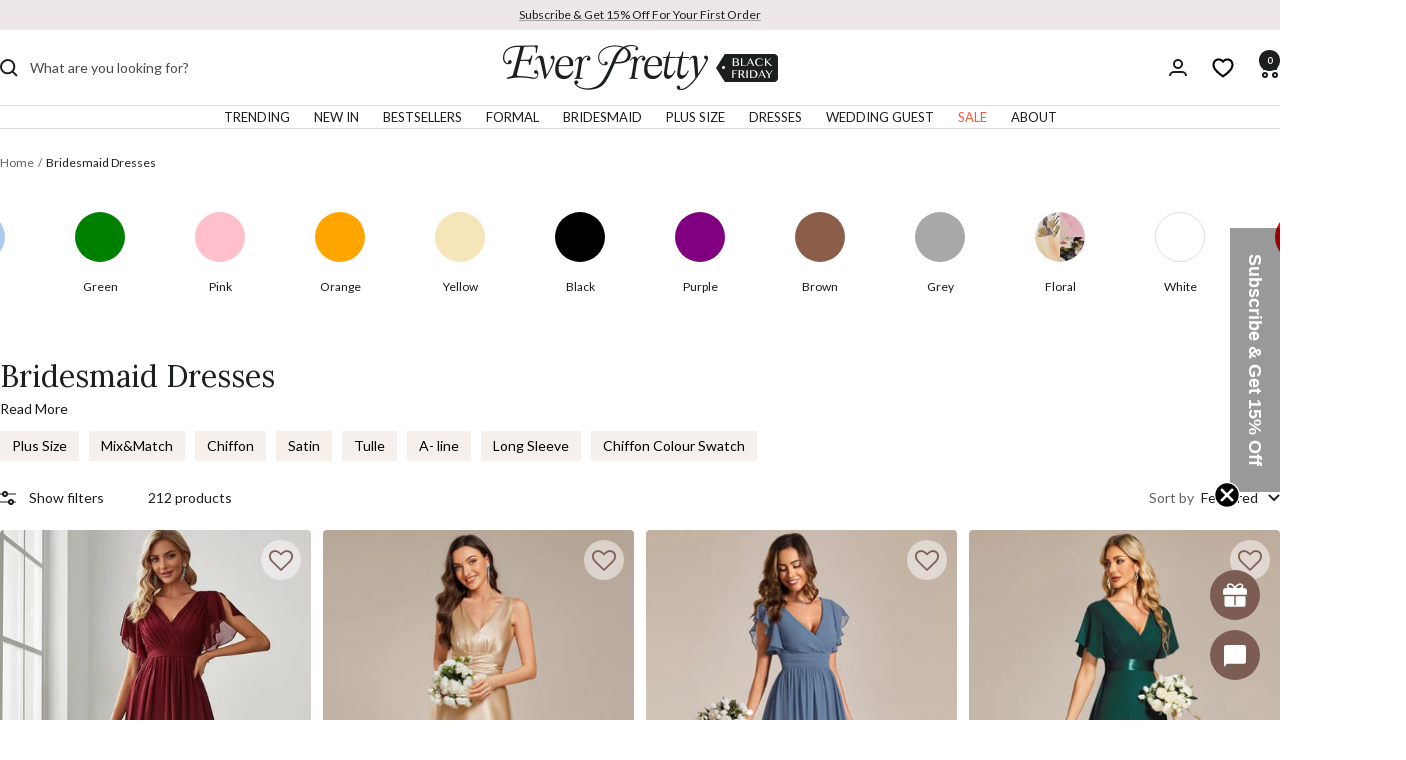

--- FILE ---
content_type: text/html; charset=UTF-8
request_url: https://front.smartwishlist.webmarked.net/v6/fetchstoredata.php?callback=jQuery331005356241995642641_1763399266867&store_domain=www.ever-pretty.com&store_id=5084020810&customer_id=0&_=1763399266868
body_size: 826
content:
jQuery331005356241995642641_1763399266867({"add_tooltip_text":"Add to &lt;a href=&#039;\/a\/wishlist&#039;&gt;Wishlist&lt;\/a&gt;","remove_tooltip_text":"Remove from &lt;a href=&#039;\/a\/wishlist&#039;&gt;Wishlist&lt;\/a&gt;","wishlist_icon_color":"#805f58","wishlist_icon_hover_color":"#805f58","wishlist_icon_name":"heart-o","wishlist_icon_hover_name":"heart","extra_icon_class_name":"","extra_icon_hover_class_name":"","use_extra_icon":"0","display_item_count":"0","use_custom_location":"0","custom_location":null,"tooltip_offset_x":"0px","tooltip_offset_y":"0px","proxy_base":"\/a\/wishlist","tooltip_position":"top","display_tooltip":"1","display_topbadge":"1","topbadge_color":"#ffffff","topbadge_background_color":"#1c1f1f","topbadge_padding":"2px 6px","enable_accounts":"1","force_login":"0","extra_css_product":".tooltipster-content{font-weight: bold;}.unbookmarked {\n    color: #805f58 !important;\n}\n\n.unbookmarked:hover {\n    color:  #805f58;\n}\n\n.bookmarked {\n    color:  #805f58;\n}\n\n.bookmarked:hover {\n    color:  #805f58;\n}\n\n\n.tooltip-store-theme {\n\tborder-radius: 5px !important; \n\tborder: 1px solid #f9f7f4 !important;\n\tbackground: #f9f7f4 !important;\n\tcolor: #1c1f1f !important;\n}\n\n.tooltipster-content a {\n    color: #1c1f1f;\n    text-decoration: underline;\n}\n\n.tooltipster-content a:hover {\n    color: #1c1f1f;\n    text-decoration: underline;\n}\n\n.tooltipster-content a:visited {\n    color: #1c1f1f;\n    text-decoration: underline;\n}\n\n.tooltip-store-theme .tooltipster-content {\n    font-family: inherit !important;\n    font-size: 14px !important;\n}.smartwishlist{cursor:pointer;}","display_tooltip_productpage":"1","use_autosetup":"0","display_fixed_link":"0","swfl_html":"&lt;i class=&quot;fa fa-heart-o&quot;&gt;&lt;\/i&gt; My wishlist","swfl_text":"&lt;i class=&quot;fa fa-heart-o&quot;&gt;&lt;\/i&gt; My wishlist","swfl_orientation_desktop":"vertical","swfl_position_desktop":"left","swfl_margin_desktop":"bottom","swfl_margin_value_desktop":"40%","swfl_background_color":"#31b0d5","swfl_text_color":"#ffffff","swpbutton_type":"1","swpbutton_add_text":"Add to Wishlist","swpbutton_remove_text":"Remove from Wishlist","swpbutton_font_family":"inherit","swpbutton_label_fontsize":"14px","swpbutton_icon_fontsize":"14px","swpbutton3_color":"#ffffff","swpbutton3_background_color":"#37478e","swpbutton3_radius":"4px","swpbutton3_width_desktop":"200px","swpbutton3_width_mobile":"100%","swpbutton3_height":"40px","optimize_swpbutton_mobile":"1","mobile_max_width":"500px","disable_notification":"0","wishlist_items":[]});

--- FILE ---
content_type: text/css
request_url: https://www.ever-pretty.com/cdn/shop/t/180/assets/CSScollection.css?v=136061492741299248571760602182
body_size: 301
content:
.promotional_ad{margin-bottom:15px;margin-top:-25px}.promotional_ad img{width:100%}.promotional_ad .mobShow{display:none}@media (max-width: 999px){.promotional_ad .pcShow{display:none}.promotional_ad .mobShow{display:block}.activityBox{display:none}}@media (max-width: 750px){.promotional_ad{margin-left:calc(-1 * var(--container-gutter) / 2);margin-right:calc(-1 * var(--container-gutter) / 2)}}.collection__title{display:flex;justify-content:space-between}.collection__title__h1{display:flex;align-items:center;gap:10px}.collection__title__h1 h1{font-size:30px;margin-block-end:10px}.collection__title__h1 h1 span{font-size:14px;margin-left:10px}@media (max-width: 750px){.collection__title,.collection_description-container,.collection_button_box{margin-left:calc(-1 * var(--container-gutter) / 2);margin-right:calc(-1 * var(--container-gutter) / 2)}.collection__title__h1{flex-wrap:wrap}.collection__title__h1 h1{font-size:24px;margin-bottom:0}}.collection_description-container{margin-top:0;margin-bottom:10px}.collection_description-container .collection_description{display:none}.collection_description-container .collection_description a{text-decoration:underline}.collection_description-container .collection_description p{margin:0!important}.collection_description-container>span{display:inline-block;cursor:pointer;color:#1a1a1a;margin-top:5px}.collection_description-container>span:hover{text-decoration:underline}.collection_button_box{display:flex;flex-wrap:wrap;margin-top:10px}.collection_button_box a{display:inline-block;padding:3px 12px;background:#f5f0ec;color:#000;margin-bottom:10px;margin-right:10px}.collection_button_box a:hover{background:#1c1f1f;color:#fff}@media (max-width: 999px){.collection_button_box{display:flex;flex-wrap:nowrap;list-style:none;align-items:flex-start;overflow:auto;-ms-overflow-style:none;scrollbar-width:none;position:relative;padding:0}.collection_button_box a{white-space:nowrap}}.collectionFaqBox{padding-bottom:50px}.collectionFaqBox .collectionFaqText{padding-bottom:30px}.collectionFaqBox .collectionFaqText h2{margin-bottom:5px;font-weight:400;color:#1a1a1a;font-size:var(--heading-h3-font-size);font-family:var(--heading-font-family)}.collectionFaqBox .collectionFaqText .t{height:50px;overflow:hidden}.collectionFaqBox .collectionFaqText .t.active{height:auto}.collectionFaqBox .collectionFaqText .show-more-text{cursor:pointer}.collectionFaqBox .collectionFaqText .t h3{margin:0}.collectionFaqBox .collectionFaqText .t .itemBox{margin-top:15px}.collectionFaqBox .collectionFaqText .t .item{margin-bottom:15px}.collectionFaqBox .collectionFaqText p{margin:0!important}.collectionFaqBox .collectionFaqText ul{margin:0}.collectionFaqBox .collectionFaqText a{text-decoration:underline}.collectionFaqBox .btnBox{display:flex;flex-wrap:wrap;padding-bottom:30px;margin-right:-2%}.collectionFaqBox .btnBox a{display:flex;align-items:center;justify-content:center;width:23%;margin-right:2%;text-align:center;min-height:46px;color:#333;padding:3px 10px;border:1px solid #dddddd;-webkit-border-radius:10px;-moz-border-radius:10px;border-radius:10px}.collectionFaqBox .btnBox a:hover{background:#333;color:#fff}.collectionFaqBox .textConBox{display:flex;flex-wrap:wrap;justify-content:space-between;margin-bottom:40px}@media (max-width: 798px){.collectionFaqBox .btnBox a{width:48%;margin-bottom:15px}}.collectionNewsList .title h2{text-align:center;padding-bottom:20px}.collectionNewsList .itemBox{display:flex;flex-wrap:wrap;margin:0 -10px;padding-bottom:50px}.collectionNewsList .item{width:25%;padding:10px}.collectionNewsList .item .img{position:relative;padding-top:65%;overflow:hidden;border-radius:6px}.collectionNewsList .item .img a{position:absolute;width:100%;height:100%;top:0;left:0;display:flex;justify-content:center}.collectionNewsList .item .img img{position:absolute;width:auto;height:100%;max-width:none;transform:scale(1);transition:all .3s}.collectionNewsList .item:hover .img img{transform:scale(1.05);transition:all .3s}.collectionNewsList .item .text a{display:block;font-size:20px;line-height:1.3;margin:10px 0;display:-webkit-box;-webkit-box-orient:vertical;-webkit-line-clamp:2;overflow:hidden;font-family:var(--heading-font-family)}.collectionNewsList .item .excerpt p{font-size:14px;line-height:1.6;display:-webkit-box;-webkit-box-orient:vertical;-webkit-line-clamp:3;overflow:hidden}@media (max-width: 999px){.collectionNewsList .item{width:50%}}@media (max-width: 640px){.collectionNewsList .itemBox{margin-left:-5px;margin-right:-5px}.collectionNewsList .item{padding:5px}.collectionNewsList .item .text a{font-size:16px}.collectionNewsList .item .excerpt p{font-size:12px}}
/*# sourceMappingURL=/cdn/shop/t/180/assets/CSScollection.css.map?v=136061492741299248571760602182 */


--- FILE ---
content_type: text/css
request_url: https://cdn.shopify.com/extensions/0d820108-3ce0-4af0-b465-53058c9cd8a9/ordersify-restocked-alerts-13/assets/ordersify.min.css
body_size: 1869
content:
.osf_powered_by{position:absolute;bottom:-45px;margin:auto;left:0;right:0;text-align:center;color:#fff}.osf_powered_by a{font-weight:400;color:#fff;font-size:14px;transition:font-weight .4s ease}.osf_powered_by a:hover{font-weight:700;color:#fff}.osf_powered_by svg{fill:#fff}.osf_ss{border:dotted}.osf_checkbox{margin-top:10px;display:block;position:relative;padding-left:35px;margin-bottom:0;cursor:pointer;-webkit-user-select:none;-moz-user-select:none;-ms-user-select:none;user-select:none;color:var(--osf-popup-text-color)}.osf_checkbox input{position:absolute;opacity:0;cursor:pointer}.osf_checkbox input:checked~.osf_checkmark{background-color:var(--osf-popup-btn-bg-color)}.osf_checkmark{position:absolute;top:0;left:0;height:20px;width:20px;background-color:#eee}.osf_checkbox input:checked~.osf_checkmark:after{display:block}.osf_checkbox .osf_checkmark:after{left:8px;top:5px;width:5px;height:10px;border:solid #fff;border-width:0 3px 3px 0;-webkit-transform:rotate(45deg);-ms-transform:rotate(45deg);transform:rotate(45deg)}.osf_checkmark:after{content:"";position:absolute;display:none}.osf_float_button{position:fixed;right:0;border:0;border-radius:3px 3px 0 0;transform:rotate(270deg);transform-origin:100% 100%;padding:10px 20px;font-weight:700;text-transform:uppercase;outline:0;z-index:99999999;cursor:pointer}.osf_inline_button{width:100%;cursor:pointer}.osf_popup_overlay{position:fixed;top:0;left:0;z-index:1040;width:100vw;height:100vh;background-color:#000;opacity:.5;display:block!important}.osf_dialog{display:inline-table;position:fixed;top:0;left:0;z-index:1050;width:100%;height:100%;overflow-x:hidden;overflow-y:auto;outline:0}.osf_popup{z-index:1000000;background:#fff;color:#000;margin:auto;pointer-events:none;max-width:460px;width:96%;top:50%;left:50%;transform:translate(-50%,-50%);position:fixed}.osf_popup_content{pointer-events:auto;position:relative}.osf_popup_body{padding:20px;position:relative;display:flex;flex-direction:column;width:100%;border-radius:.3rem}.osf_preview{position:fixed;top:0;right:0;left:0;z-index:99999999;background:#000;height:50px;line-height:50px;text-align:center;color:#fff;font-weight:700;opacity:.7}.osf_close_button{padding:5px;background:0 0;font-size:1.4rem;font-weight:700;line-height:1;opacity:1;cursor:pointer;outline:0;border-radius:0;position:absolute;top:0;right:0;border:0}.osf_close_span{display:inline-block;height:20px;width:20px}.osf_desc,.osf_heading{margin-bottom:0}.osf_message{color:#28a745}.osf_error{color:#dc3545}.osf_response{margin-bottom:0}.osf_line{margin:10px 0}.osf_select{width:100%;outline:0;background:0 0}.osf_form_field{margin-top:10px}.osf_input{padding:8px 15px;border:1px solid #949494;background-color:#fff;color:#000;max-width:100%;line-height:1.2;width:100%;outline:0}.osf_input--error{border-color:#dc3545}.osf_error_span{color:#dc3545;font-size:80%}.osf_submit_button{width:100%;outline:0;border:0;padding:10px;display:flex;align-items:center;justify-content:center}.osf_submit_button--disabled{background:#ddd}.osf_note{font-size:80%;margin-bottom:0}.osf_check_container input{position:absolute;opacity:0;cursor:pointer;padding:0;overflow:visible;margin:0}.osf_check_container .osf_checkmark{position:absolute;top:0;left:0;height:20px;width:20px}.osf_check_container input:checked~.osf_checkmark:after{display:block}.osf_check_container .osf_checkmark:after{content:"";position:absolute;display:none;left:7px;top:2px;width:7px;height:12px;border:solid #fff;border-width:0 3px 3px 0;-webkit-transform:rotate(45deg);-ms-transform:rotate(45deg);transform:rotate(45deg)}.osf_check_container{display:block;position:relative;padding-left:25px;cursor:pointer;-webkit-user-select:none;-moz-user-select:none;-ms-user-select:none;user-select:none}.osf_form_type{border:1px solid #949494;padding:8px 15px;background:#0000;width:50%}.osf_form_type.osf_form_type--active{color:#fff;background:#212b36;border-color:#212b36}.osf__cont{display:flex;color:#333}.osf__interval_cont{display:flex;justify-content:space-around;width:auto}.osf__interval_cont:nth-child(n+1):not(:last-child){margin-right:1em}.osf__interval_basic_cont{display:flex;flex-direction:column}.osf__digit_cont{perspective:1.6em * 2;box-shadow:.1em .1em .1em rgba(0,0,0,.2);width:1em;height:1.6em;position:relative;line-height:1.6em;font-size:5em;font-weight:700;border-radius:.08em}.osf__digit_cont{font-size:16px}.osf__digit_cont:nth-child(n+1):not(:last-child){margin-right:.05em}.osf__digit_last_placeholder,.osf__digit_new_placeholder{position:absolute;left:0;width:100%;height:50%;text-align:center;overflow:hidden}.osf__digit_last_placeholder{bottom:0;background:#fff;border-radius:0 0 .08em .08em}.osf__digit_last_placeholder_inner{width:100%;height:100%;display:flex;justify-content:center;align-items:center;bottom:50%;position:absolute}.osf__digit_new_placeholder{top:0;background:#f7f7f7;border-radius:.08em .08em 0 0}.osf__digit_last_rotate,.osf__digit_new_rotate{display:flex;justify-content:center;width:100%;height:50%;font-weight:700;position:absolute;top:0;overflow:hidden;animation-duration:.4s;animation-timing-function:linear;border-radius:.08em .08em 0 0;animation-fill-mode:forwards;transform-origin:100% 100%}.osf__digit_last_rotate:after,.osf__digit_new_rotate:after{content:"";position:absolute;z-index:-1;left:0;bottom:0;width:100%;height:100%;border-bottom:.01em solid rgba(0,0,0,.1)}.osf__digit_last_rotate{animation-name:osf-countdown--flip-1;background:#f7f7f7}.osf__digit_new_rotate{animation-name:osf-countdown--flip-2;background:#fff}.osf__digit_new_rotated{transform:rotateX(180deg);width:100%;height:100%}.osf__digit_new_rotated_inner{width:100%;height:100%;display:flex;justify-content:center;align-items:center;bottom:50%;position:absolute}@keyframes osf-countdown--flip-1{0%{transform:rotateX(0);z-index:1}100%{transform:rotateX(-180deg);z-index:0}}@keyframes osf-countdown--flip-2{0%{transform:rotateX(0);z-index:0}100%{transform:rotateX(-180deg);z-index:1}}.osf-countdown{margin-bottom:15px;margin-top:15px}.osf-badge{background:#000;border-radius:10px;color:#fff;padding-left:10px;padding-right:10px}.osf_powered_by a{text-decoration:none}.osf_inline_form .osf_close_button{display:none}.osf_inline_form{background:#fff;padding:15px;border:1px solid #ddd;margin-top:15px;margin-bottom:15px}.osf_heading{color:var(--osf-popup-heading-color);margin-top:0}.osf_desc{color:var(--osf-popup-text-color)}.osf_close_button{color:var(--osf-popup-btn-color)}.osf_close_span{color:var(--osf-popup-btn-bg-color)}.osf_input,.osf_select{border-radius:var(--osf-field-border-radius)}.osf_submit_button{background:var(--osf-popup-btn-bg-color);color:var(--osf-popup-btn-color);border-radius:var(--osf-field-border-radius)}.osf_checkmark{background-color:var(--osf-popup-btn-bg-color);border-radius:var(--osf-field-border-radius)}.osf_check_container{color:var(--osf-popup-text-color);font-size:var(--osf-font-size)}.osf_note{color:var(--osf-popup-text-color)}.osf_popup{border-radius:var(--osf-popup-border-radius)}.osf_float_button{top:var(--osf-float-button-top);background-color:var(--osf-float-btn-bg-color);color:var(--osf-float-btn-color)}.osf_inline_button{color:var(--osf-inline-btn-color);background-color:var(--osf-inline-btn-bg-color)}.osf_sr_content{font-size:var(--osf-font-size);font-family:var(--osf-font-family)}.osf-loading-icon{width:15px!important;height:15px!important}.osf-loading-icon:after{content:" ";display:block;width:15px!important;height:15px!important;border-radius:50%;border:2px solid #fff;border-color:#fff transparent #fff transparent;animation:osf-loading 1.2s linear infinite}@keyframes osf-loading{0%{transform:rotate(0)}100%{transform:rotate(360deg)}}.osf_submit_button span{margin-right:10px}.osf-theme-sense .osf_inline_button,.osf-theme-sense .osf_submit_button{border:none;height:47px;margin-bottom:10px;border-radius:var(--buttons-radius-outset);font-size:1.5rem;letter-spacing:.1rem;cursor:pointer}.osf-theme-sense .osf_input{height:47px;border-radius:var(--buttons-radius-outset);font-size:1.5rem;letter-spacing:.1rem}.osf-theme-sense .osf_submit_button{margin-bottom:0}.osf-theme-ride .osf_inline_button,.osf-theme-ride .osf_submit_button{height:47px;border:none;margin-bottom:10px;font-size:1.5rem;letter-spacing:.1rem;cursor:pointer}.osf-theme-ride .osf_submit_button{margin-bottom:0}.osf-theme-ride .osf_line{border:.1rem solid #ddd}.osf-theme-ride .osf_input{border-radius:var(--buttons-radius-outset);font-size:1.5rem;letter-spacing:.1rem;padding-top:0;padding-bottom:0}.osf-theme-ride input.osf_input{height:47px}.osf-theme-ride textarea.osf_input{height:80px;padding-top:1rem;padding-bottom:1rem}.osf-theme-ride .osf_close_button{font-size:2.4rem}.osf-theme-ride .osf_select{height:47px;font-size:1.5rem;letter-spacing:.1rem;padding-top:0;padding-bottom:0;background-color:transparent;padding-left:15px;padding-right:15px}.osf-theme-ride .osf_input:focus-visible,.osf-theme-ride .osf_select:focus-visible,.osf-theme-ride .osf_submit_button:focus-visible{outline:0;box-shadow:none}.osf-theme-ride .osf_inline_form{border:.1rem solid #fff;padding:15px;margin-bottom:10px}.osf-theme-colorblock .osf_submit_button{min-height:calc(4.5rem + var(--buttons-border-width) * 2);padding:0 3rem;border:0;font-size:1.5rem;letter-spacing:.1rem}.osf-theme-colorblock .osf_inline_button{padding:0 3rem;min-height:calc(4.5rem + var(--buttons-border-width) * 2);border:0;font-size:1.5rem;letter-spacing:.1rem}.osf-theme-colorblock input.osf_input{min-height:calc(4.5rem + var(--buttons-border-width) * 2)}.osf-theme-colorblock textarea.osf_input{min-height:6rem}.osf-theme-colorblock .osf_heading{font-size:calc(var(--font-heading-scale) * 2rem);font-weight:700}.osf-theme-taste .osf_inline_button{min-height:calc(4.5rem + var(--buttons-border-width) * 2);margin-bottom:10px;border:0;font-size:1.5rem;letter-spacing:.1rem;line-height:calc(1 + .2 / var(--font-body-scale));font-family:inherit}.osf-theme-taste .osf_submit_button{min-height:calc(4.5rem + var(--buttons-border-width) * 2);font-family:inherit;font-size:1.5rem;letter-spacing:.1rem;line-height:calc(1 + .2 / var(--font-body-scale))}.osf-theme-taste .osf_input{font-family:inherit;font-size:1.5rem;letter-spacing:.1rem}.osf-theme-taste input.osf_input{min-height:calc(4.5rem + var(--buttons-border-width) * 2);line-height:calc(1 + .2 / var(--font-body-scale))}.osf-theme-taste textarea.osf_input{font-family:inherit;font-size:1.5rem;letter-spacing:.1rem}.osf-theme-warehouse .osf_inline_button{padding:0 30px;line-height:48px;border-radius:2px;font-weight:var(--text-font-bolder-weight);font-size:var(--base-text-font-size)}.osf-theme-warehouse .osf_heading{font-size:calc(var(--base-text-font-size) - (var(--default-text-font-size) - 28px));line-height:1.43}.osf-theme-warehouse .osf_submit_button{font-weight:var(--text-font-bolder-weight);font-size:var(--base-text-font-size);padding:0 30px;line-height:48px}.osf-theme-warehouse input.osf_input{padding:0 30px;line-height:48px}.osf-theme-warehouse .osf_select{padding:0 30px;line-height:48px;height:48px}.osf-theme-dawn .osf_inline_button{border:0;font-size:1.5rem;letter-spacing:.1rem;line-height:calc(1 + .2 / var(--font-body-scale));padding:.9rem 3rem 1.1rem;text-decoration:none;border:.1rem solid #0000;border-radius:0;margin-bottom:10px;height:45px}.osf-theme-dawn .osf_input{height:45px}.osf-theme-dawn .osf_submit_button{height:45px;border-radius:0!important}.osf-theme-dawn .osf_select{height:45px}.osf-theme-crave .osf_inline_button,.osf-theme-crave .osf_submit_button{font-size:1.5rem;letter-spacing:.1rem;line-height:calc(1 + .2 / var(--font-body-scale));min-height:calc(4.5rem + var(--buttons-border-width) * 2);border-radius:var(--buttons-radius-outset);border:0}.osf-theme-crave input.osf_input{height:49px}.osf-theme-crave .osf_checkbox,.osf-theme-crave .osf_desc,.osf-theme-crave .osf_input,.osf-theme-crave .osf_note{font-family:var(--font-heading-family)}.osf-theme-craft .osf_inline_button,.osf-theme-craft .osf_submit_button{font-size:1.5rem;letter-spacing:.1rem;line-height:calc(1 + .2 / var(--font-body-scale));min-height:calc(4.5rem + var(--buttons-border-width) * 2);border-radius:var(--buttons-radius-outset);border:0}.osf-theme-craft .osf_inline_button{margin-bottom:15px}.osf-theme-craft input.osf_input{height:49px}.osf-theme-studio .osf_inline_button,.osf-theme-studio .osf_submit_button{font-size:1.5rem;letter-spacing:.1rem;line-height:calc(1 + .2 / var(--font-body-scale));min-height:calc(4.5rem + var(--buttons-border-width) * 2);border:0;border-radius:var(--buttons-radius-outset)}.osf-theme-studio input.osf_input{height:49px}

--- FILE ---
content_type: text/javascript; charset=utf-8
request_url: https://www.ever-pretty.com/products/see-through-long-sleeve-twist-knot-a-line-lotus-leaf-shimmering-evening-dress-ee01977.js
body_size: 9319
content:
{"id":7350375514186,"title":"ever EMBER|See-Through Long Sleeve Twist Knot A-Line Lotus Leaf Shimmering Evening Dress","handle":"see-through-long-sleeve-twist-knot-a-line-lotus-leaf-shimmering-evening-dress-ee01977","description":"\u003cp\u003e\u003cstrong\u003e\u003cspan style=\"color: rgb(255, 42, 0);\" data-mce-style=\"color: rgb(255, 42, 0);\"\u003eWarm reminder: Please iron after unpacking for best results!\u003c\/span\u003e\u003c\/strong\u003e\u003c\/p\u003e\n\u003cp\u003eMake a stunning entrance at your next evening affair with this See-Through Long Sleeve Twist Knot A-Line Lotus Leaf Shimmering Evening Dress. The sheer long sleeves give a touch of sophistication, while the twist knot at the waist accentuates your curves in the most flattering way. The lotus leaf shimmering design adds a luxurious and glamorous touch, making this dress perfect for formal events, red carpet galas, or even a romantic dinner date.\u003c\/p\u003e\n\u003cp\u003e\u003cb\u003eFit\u003c\/b\u003e: Please refer to size chart.\u003c\/p\u003e\n\u003cp\u003e\u003cbr\u003e\u003c\/p\u003e\n\u003cp\u003e\u003cb\u003eLength\u003c\/b\u003e: Tea length.\u003c\/p\u003e\n\u003cp\u003e\u003cbr\u003e\u003c\/p\u003e\n\u003cp\u003e\u003cb\u003eSleeve Style\u003c\/b\u003e:Long sleeves.\u003c\/p\u003e\n\u003cp\u003e\u003cbr\u003e\u003c\/p\u003e\n\u003cp\u003e\u003cb\u003eClosure\u003c\/b\u003e: It is concealed a zipper up the back.\u003c\/p\u003e\n\u003cp\u003e\u003cbr\u003e\u003c\/p\u003e\n\u003cp\u003e\u003cb\u003eUndergarments\u003c\/b\u003e: It is not padded, with lining.\u003c\/p\u003e\n\u003cp\u003e\u003cbr\u003e\u003c\/p\u003e\n\u003cp\u003e\u003cb\u003eFabric\u003c\/b\u003e:The garment comprises polyester.\u003c\/p\u003e\n\u003cp\u003e\u003cbr\u003e\u003c\/p\u003e\n\u003cp\u003e\u003cb\u003eStretch\u003c\/b\u003e: Fabric is no stretch.\u003c\/p\u003e\n\u003cp\u003e \u003c\/p\u003e","published_at":"2025-11-17T01:06:10-08:00","created_at":"2023-10-16T04:46:25-07:00","vendor":"Ever-Pretty US","type":"Evening Dresses","tags":["A-Line","best seller","Brown","Cocktail Dresses","custom","Custom Tailoring Time","DB","Dresses","EE01977-Banner","Evening Dresses \u0026 Gowns","Fall","Formal Dresses","Glitter Dresses","Long Sleeve Dresses","Party Dresses","Sequin Dresses","Spring","Tea Length","V-Neck","Winter","With Sleeves","xianhuo\u0026custom short"],"price":7999,"price_min":7999,"price_max":7999,"available":true,"price_varies":false,"compare_at_price":9899,"compare_at_price_min":9899,"compare_at_price_max":9899,"compare_at_price_varies":false,"variants":[{"id":40877769818186,"title":"Brown \/ 4","option1":"Brown","option2":"4","option3":null,"sku":"EE01977ER04","requires_shipping":true,"taxable":true,"featured_image":{"id":31381716140106,"product_id":7350375514186,"position":1,"created_at":"2024-05-28T00:32:11-07:00","updated_at":"2025-10-26T23:46:42-07:00","alt":"See-Through Long Sleeve Twist Knot A-Line Lotus Leaf Shimmering Evening Dress #color_Brown","width":900,"height":1200,"src":"https:\/\/cdn.shopify.com\/s\/files\/1\/0050\/8402\/0810\/files\/EE01977ER-R3_9bfba6bb-31fa-4008-8d90-9725b7d92c59.jpg?v=1761547602","variant_ids":[40877769818186,40877769850954,40877769883722,40877769916490,40877769949258,40877769982026,40877770014794,40877770047562,40877770080330,40877770113098,40877770145866,40877770178634]},"available":true,"name":"ever EMBER|See-Through Long Sleeve Twist Knot A-Line Lotus Leaf Shimmering Evening Dress - Brown \/ 4","public_title":"Brown \/ 4","options":["Brown","4"],"price":7999,"weight":452,"compare_at_price":9899,"inventory_management":"shopify","barcode":null,"featured_media":{"alt":"See-Through Long Sleeve Twist Knot A-Line Lotus Leaf Shimmering Evening Dress #color_Brown","id":23698980503626,"position":1,"preview_image":{"aspect_ratio":0.75,"height":1200,"width":900,"src":"https:\/\/cdn.shopify.com\/s\/files\/1\/0050\/8402\/0810\/files\/EE01977ER-R3_9bfba6bb-31fa-4008-8d90-9725b7d92c59.jpg?v=1761547602"}},"quantity_rule":{"min":1,"max":null,"increment":1},"quantity_price_breaks":[],"requires_selling_plan":false,"selling_plan_allocations":[]},{"id":40877769850954,"title":"Brown \/ 6","option1":"Brown","option2":"6","option3":null,"sku":"EE01977ER06","requires_shipping":true,"taxable":true,"featured_image":{"id":31381716140106,"product_id":7350375514186,"position":1,"created_at":"2024-05-28T00:32:11-07:00","updated_at":"2025-10-26T23:46:42-07:00","alt":"See-Through Long Sleeve Twist Knot A-Line Lotus Leaf Shimmering Evening Dress #color_Brown","width":900,"height":1200,"src":"https:\/\/cdn.shopify.com\/s\/files\/1\/0050\/8402\/0810\/files\/EE01977ER-R3_9bfba6bb-31fa-4008-8d90-9725b7d92c59.jpg?v=1761547602","variant_ids":[40877769818186,40877769850954,40877769883722,40877769916490,40877769949258,40877769982026,40877770014794,40877770047562,40877770080330,40877770113098,40877770145866,40877770178634]},"available":true,"name":"ever EMBER|See-Through Long Sleeve Twist Knot A-Line Lotus Leaf Shimmering Evening Dress - Brown \/ 6","public_title":"Brown \/ 6","options":["Brown","6"],"price":7999,"weight":462,"compare_at_price":9899,"inventory_management":"shopify","barcode":null,"featured_media":{"alt":"See-Through Long Sleeve Twist Knot A-Line Lotus Leaf Shimmering Evening Dress #color_Brown","id":23698980503626,"position":1,"preview_image":{"aspect_ratio":0.75,"height":1200,"width":900,"src":"https:\/\/cdn.shopify.com\/s\/files\/1\/0050\/8402\/0810\/files\/EE01977ER-R3_9bfba6bb-31fa-4008-8d90-9725b7d92c59.jpg?v=1761547602"}},"quantity_rule":{"min":1,"max":null,"increment":1},"quantity_price_breaks":[],"requires_selling_plan":false,"selling_plan_allocations":[]},{"id":40877769883722,"title":"Brown \/ 8","option1":"Brown","option2":"8","option3":null,"sku":"EE01977ER08","requires_shipping":true,"taxable":true,"featured_image":{"id":31381716140106,"product_id":7350375514186,"position":1,"created_at":"2024-05-28T00:32:11-07:00","updated_at":"2025-10-26T23:46:42-07:00","alt":"See-Through Long Sleeve Twist Knot A-Line Lotus Leaf Shimmering Evening Dress #color_Brown","width":900,"height":1200,"src":"https:\/\/cdn.shopify.com\/s\/files\/1\/0050\/8402\/0810\/files\/EE01977ER-R3_9bfba6bb-31fa-4008-8d90-9725b7d92c59.jpg?v=1761547602","variant_ids":[40877769818186,40877769850954,40877769883722,40877769916490,40877769949258,40877769982026,40877770014794,40877770047562,40877770080330,40877770113098,40877770145866,40877770178634]},"available":true,"name":"ever EMBER|See-Through Long Sleeve Twist Knot A-Line Lotus Leaf Shimmering Evening Dress - Brown \/ 8","public_title":"Brown \/ 8","options":["Brown","8"],"price":7999,"weight":466,"compare_at_price":9899,"inventory_management":"shopify","barcode":null,"featured_media":{"alt":"See-Through Long Sleeve Twist Knot A-Line Lotus Leaf Shimmering Evening Dress #color_Brown","id":23698980503626,"position":1,"preview_image":{"aspect_ratio":0.75,"height":1200,"width":900,"src":"https:\/\/cdn.shopify.com\/s\/files\/1\/0050\/8402\/0810\/files\/EE01977ER-R3_9bfba6bb-31fa-4008-8d90-9725b7d92c59.jpg?v=1761547602"}},"quantity_rule":{"min":1,"max":null,"increment":1},"quantity_price_breaks":[],"requires_selling_plan":false,"selling_plan_allocations":[]},{"id":40877769916490,"title":"Brown \/ 10","option1":"Brown","option2":"10","option3":null,"sku":"EE01977ER10","requires_shipping":true,"taxable":true,"featured_image":{"id":31381716140106,"product_id":7350375514186,"position":1,"created_at":"2024-05-28T00:32:11-07:00","updated_at":"2025-10-26T23:46:42-07:00","alt":"See-Through Long Sleeve Twist Knot A-Line Lotus Leaf Shimmering Evening Dress #color_Brown","width":900,"height":1200,"src":"https:\/\/cdn.shopify.com\/s\/files\/1\/0050\/8402\/0810\/files\/EE01977ER-R3_9bfba6bb-31fa-4008-8d90-9725b7d92c59.jpg?v=1761547602","variant_ids":[40877769818186,40877769850954,40877769883722,40877769916490,40877769949258,40877769982026,40877770014794,40877770047562,40877770080330,40877770113098,40877770145866,40877770178634]},"available":true,"name":"ever EMBER|See-Through Long Sleeve Twist Knot A-Line Lotus Leaf Shimmering Evening Dress - Brown \/ 10","public_title":"Brown \/ 10","options":["Brown","10"],"price":7999,"weight":480,"compare_at_price":9899,"inventory_management":"shopify","barcode":null,"featured_media":{"alt":"See-Through Long Sleeve Twist Knot A-Line Lotus Leaf Shimmering Evening Dress #color_Brown","id":23698980503626,"position":1,"preview_image":{"aspect_ratio":0.75,"height":1200,"width":900,"src":"https:\/\/cdn.shopify.com\/s\/files\/1\/0050\/8402\/0810\/files\/EE01977ER-R3_9bfba6bb-31fa-4008-8d90-9725b7d92c59.jpg?v=1761547602"}},"quantity_rule":{"min":1,"max":null,"increment":1},"quantity_price_breaks":[],"requires_selling_plan":false,"selling_plan_allocations":[]},{"id":40877769949258,"title":"Brown \/ 12","option1":"Brown","option2":"12","option3":null,"sku":"EE01977ER12","requires_shipping":true,"taxable":true,"featured_image":{"id":31381716140106,"product_id":7350375514186,"position":1,"created_at":"2024-05-28T00:32:11-07:00","updated_at":"2025-10-26T23:46:42-07:00","alt":"See-Through Long Sleeve Twist Knot A-Line Lotus Leaf Shimmering Evening Dress #color_Brown","width":900,"height":1200,"src":"https:\/\/cdn.shopify.com\/s\/files\/1\/0050\/8402\/0810\/files\/EE01977ER-R3_9bfba6bb-31fa-4008-8d90-9725b7d92c59.jpg?v=1761547602","variant_ids":[40877769818186,40877769850954,40877769883722,40877769916490,40877769949258,40877769982026,40877770014794,40877770047562,40877770080330,40877770113098,40877770145866,40877770178634]},"available":true,"name":"ever EMBER|See-Through Long Sleeve Twist Knot A-Line Lotus Leaf Shimmering Evening Dress - Brown \/ 12","public_title":"Brown \/ 12","options":["Brown","12"],"price":7999,"weight":505,"compare_at_price":9899,"inventory_management":"shopify","barcode":null,"featured_media":{"alt":"See-Through Long Sleeve Twist Knot A-Line Lotus Leaf Shimmering Evening Dress #color_Brown","id":23698980503626,"position":1,"preview_image":{"aspect_ratio":0.75,"height":1200,"width":900,"src":"https:\/\/cdn.shopify.com\/s\/files\/1\/0050\/8402\/0810\/files\/EE01977ER-R3_9bfba6bb-31fa-4008-8d90-9725b7d92c59.jpg?v=1761547602"}},"quantity_rule":{"min":1,"max":null,"increment":1},"quantity_price_breaks":[],"requires_selling_plan":false,"selling_plan_allocations":[]},{"id":40877769982026,"title":"Brown \/ 14","option1":"Brown","option2":"14","option3":null,"sku":"EE01977ER14","requires_shipping":true,"taxable":true,"featured_image":{"id":31381716140106,"product_id":7350375514186,"position":1,"created_at":"2024-05-28T00:32:11-07:00","updated_at":"2025-10-26T23:46:42-07:00","alt":"See-Through Long Sleeve Twist Knot A-Line Lotus Leaf Shimmering Evening Dress #color_Brown","width":900,"height":1200,"src":"https:\/\/cdn.shopify.com\/s\/files\/1\/0050\/8402\/0810\/files\/EE01977ER-R3_9bfba6bb-31fa-4008-8d90-9725b7d92c59.jpg?v=1761547602","variant_ids":[40877769818186,40877769850954,40877769883722,40877769916490,40877769949258,40877769982026,40877770014794,40877770047562,40877770080330,40877770113098,40877770145866,40877770178634]},"available":true,"name":"ever EMBER|See-Through Long Sleeve Twist Knot A-Line Lotus Leaf Shimmering Evening Dress - Brown \/ 14","public_title":"Brown \/ 14","options":["Brown","14"],"price":7999,"weight":410,"compare_at_price":9899,"inventory_management":"shopify","barcode":null,"featured_media":{"alt":"See-Through Long Sleeve Twist Knot A-Line Lotus Leaf Shimmering Evening Dress #color_Brown","id":23698980503626,"position":1,"preview_image":{"aspect_ratio":0.75,"height":1200,"width":900,"src":"https:\/\/cdn.shopify.com\/s\/files\/1\/0050\/8402\/0810\/files\/EE01977ER-R3_9bfba6bb-31fa-4008-8d90-9725b7d92c59.jpg?v=1761547602"}},"quantity_rule":{"min":1,"max":null,"increment":1},"quantity_price_breaks":[],"requires_selling_plan":false,"selling_plan_allocations":[]},{"id":40877770014794,"title":"Brown \/ 16","option1":"Brown","option2":"16","option3":null,"sku":"EE01977ER16","requires_shipping":true,"taxable":true,"featured_image":{"id":31381716140106,"product_id":7350375514186,"position":1,"created_at":"2024-05-28T00:32:11-07:00","updated_at":"2025-10-26T23:46:42-07:00","alt":"See-Through Long Sleeve Twist Knot A-Line Lotus Leaf Shimmering Evening Dress #color_Brown","width":900,"height":1200,"src":"https:\/\/cdn.shopify.com\/s\/files\/1\/0050\/8402\/0810\/files\/EE01977ER-R3_9bfba6bb-31fa-4008-8d90-9725b7d92c59.jpg?v=1761547602","variant_ids":[40877769818186,40877769850954,40877769883722,40877769916490,40877769949258,40877769982026,40877770014794,40877770047562,40877770080330,40877770113098,40877770145866,40877770178634]},"available":true,"name":"ever EMBER|See-Through Long Sleeve Twist Knot A-Line Lotus Leaf Shimmering Evening Dress - Brown \/ 16","public_title":"Brown \/ 16","options":["Brown","16"],"price":7999,"weight":535,"compare_at_price":9899,"inventory_management":"shopify","barcode":null,"featured_media":{"alt":"See-Through Long Sleeve Twist Knot A-Line Lotus Leaf Shimmering Evening Dress #color_Brown","id":23698980503626,"position":1,"preview_image":{"aspect_ratio":0.75,"height":1200,"width":900,"src":"https:\/\/cdn.shopify.com\/s\/files\/1\/0050\/8402\/0810\/files\/EE01977ER-R3_9bfba6bb-31fa-4008-8d90-9725b7d92c59.jpg?v=1761547602"}},"quantity_rule":{"min":1,"max":null,"increment":1},"quantity_price_breaks":[],"requires_selling_plan":false,"selling_plan_allocations":[]},{"id":40877770047562,"title":"Brown \/ 18","option1":"Brown","option2":"18","option3":null,"sku":"EE01977ER18","requires_shipping":true,"taxable":true,"featured_image":{"id":31381716140106,"product_id":7350375514186,"position":1,"created_at":"2024-05-28T00:32:11-07:00","updated_at":"2025-10-26T23:46:42-07:00","alt":"See-Through Long Sleeve Twist Knot A-Line Lotus Leaf Shimmering Evening Dress #color_Brown","width":900,"height":1200,"src":"https:\/\/cdn.shopify.com\/s\/files\/1\/0050\/8402\/0810\/files\/EE01977ER-R3_9bfba6bb-31fa-4008-8d90-9725b7d92c59.jpg?v=1761547602","variant_ids":[40877769818186,40877769850954,40877769883722,40877769916490,40877769949258,40877769982026,40877770014794,40877770047562,40877770080330,40877770113098,40877770145866,40877770178634]},"available":true,"name":"ever EMBER|See-Through Long Sleeve Twist Knot A-Line Lotus Leaf Shimmering Evening Dress - Brown \/ 18","public_title":"Brown \/ 18","options":["Brown","18"],"price":7999,"weight":546,"compare_at_price":9899,"inventory_management":"shopify","barcode":null,"featured_media":{"alt":"See-Through Long Sleeve Twist Knot A-Line Lotus Leaf Shimmering Evening Dress #color_Brown","id":23698980503626,"position":1,"preview_image":{"aspect_ratio":0.75,"height":1200,"width":900,"src":"https:\/\/cdn.shopify.com\/s\/files\/1\/0050\/8402\/0810\/files\/EE01977ER-R3_9bfba6bb-31fa-4008-8d90-9725b7d92c59.jpg?v=1761547602"}},"quantity_rule":{"min":1,"max":null,"increment":1},"quantity_price_breaks":[],"requires_selling_plan":false,"selling_plan_allocations":[]},{"id":40877770080330,"title":"Brown \/ 20","option1":"Brown","option2":"20","option3":null,"sku":"EE01977ER20","requires_shipping":true,"taxable":true,"featured_image":{"id":31381716140106,"product_id":7350375514186,"position":1,"created_at":"2024-05-28T00:32:11-07:00","updated_at":"2025-10-26T23:46:42-07:00","alt":"See-Through Long Sleeve Twist Knot A-Line Lotus Leaf Shimmering Evening Dress #color_Brown","width":900,"height":1200,"src":"https:\/\/cdn.shopify.com\/s\/files\/1\/0050\/8402\/0810\/files\/EE01977ER-R3_9bfba6bb-31fa-4008-8d90-9725b7d92c59.jpg?v=1761547602","variant_ids":[40877769818186,40877769850954,40877769883722,40877769916490,40877769949258,40877769982026,40877770014794,40877770047562,40877770080330,40877770113098,40877770145866,40877770178634]},"available":true,"name":"ever EMBER|See-Through Long Sleeve Twist Knot A-Line Lotus Leaf Shimmering Evening Dress - Brown \/ 20","public_title":"Brown \/ 20","options":["Brown","20"],"price":7999,"weight":565,"compare_at_price":9899,"inventory_management":"shopify","barcode":null,"featured_media":{"alt":"See-Through Long Sleeve Twist Knot A-Line Lotus Leaf Shimmering Evening Dress #color_Brown","id":23698980503626,"position":1,"preview_image":{"aspect_ratio":0.75,"height":1200,"width":900,"src":"https:\/\/cdn.shopify.com\/s\/files\/1\/0050\/8402\/0810\/files\/EE01977ER-R3_9bfba6bb-31fa-4008-8d90-9725b7d92c59.jpg?v=1761547602"}},"quantity_rule":{"min":1,"max":null,"increment":1},"quantity_price_breaks":[],"requires_selling_plan":false,"selling_plan_allocations":[]},{"id":40877770113098,"title":"Brown \/ 22","option1":"Brown","option2":"22","option3":null,"sku":"EE01977ER22","requires_shipping":true,"taxable":true,"featured_image":{"id":31381716140106,"product_id":7350375514186,"position":1,"created_at":"2024-05-28T00:32:11-07:00","updated_at":"2025-10-26T23:46:42-07:00","alt":"See-Through Long Sleeve Twist Knot A-Line Lotus Leaf Shimmering Evening Dress #color_Brown","width":900,"height":1200,"src":"https:\/\/cdn.shopify.com\/s\/files\/1\/0050\/8402\/0810\/files\/EE01977ER-R3_9bfba6bb-31fa-4008-8d90-9725b7d92c59.jpg?v=1761547602","variant_ids":[40877769818186,40877769850954,40877769883722,40877769916490,40877769949258,40877769982026,40877770014794,40877770047562,40877770080330,40877770113098,40877770145866,40877770178634]},"available":true,"name":"ever EMBER|See-Through Long Sleeve Twist Knot A-Line Lotus Leaf Shimmering Evening Dress - Brown \/ 22","public_title":"Brown \/ 22","options":["Brown","22"],"price":7999,"weight":550,"compare_at_price":9899,"inventory_management":"shopify","barcode":null,"featured_media":{"alt":"See-Through Long Sleeve Twist Knot A-Line Lotus Leaf Shimmering Evening Dress #color_Brown","id":23698980503626,"position":1,"preview_image":{"aspect_ratio":0.75,"height":1200,"width":900,"src":"https:\/\/cdn.shopify.com\/s\/files\/1\/0050\/8402\/0810\/files\/EE01977ER-R3_9bfba6bb-31fa-4008-8d90-9725b7d92c59.jpg?v=1761547602"}},"quantity_rule":{"min":1,"max":null,"increment":1},"quantity_price_breaks":[],"requires_selling_plan":false,"selling_plan_allocations":[]},{"id":40877770145866,"title":"Brown \/ 24","option1":"Brown","option2":"24","option3":null,"sku":"EE01977ER24","requires_shipping":true,"taxable":true,"featured_image":{"id":31381716140106,"product_id":7350375514186,"position":1,"created_at":"2024-05-28T00:32:11-07:00","updated_at":"2025-10-26T23:46:42-07:00","alt":"See-Through Long Sleeve Twist Knot A-Line Lotus Leaf Shimmering Evening Dress #color_Brown","width":900,"height":1200,"src":"https:\/\/cdn.shopify.com\/s\/files\/1\/0050\/8402\/0810\/files\/EE01977ER-R3_9bfba6bb-31fa-4008-8d90-9725b7d92c59.jpg?v=1761547602","variant_ids":[40877769818186,40877769850954,40877769883722,40877769916490,40877769949258,40877769982026,40877770014794,40877770047562,40877770080330,40877770113098,40877770145866,40877770178634]},"available":true,"name":"ever EMBER|See-Through Long Sleeve Twist Knot A-Line Lotus Leaf Shimmering Evening Dress - Brown \/ 24","public_title":"Brown \/ 24","options":["Brown","24"],"price":7999,"weight":614,"compare_at_price":9899,"inventory_management":"shopify","barcode":null,"featured_media":{"alt":"See-Through Long Sleeve Twist Knot A-Line Lotus Leaf Shimmering Evening Dress #color_Brown","id":23698980503626,"position":1,"preview_image":{"aspect_ratio":0.75,"height":1200,"width":900,"src":"https:\/\/cdn.shopify.com\/s\/files\/1\/0050\/8402\/0810\/files\/EE01977ER-R3_9bfba6bb-31fa-4008-8d90-9725b7d92c59.jpg?v=1761547602"}},"quantity_rule":{"min":1,"max":null,"increment":1},"quantity_price_breaks":[],"requires_selling_plan":false,"selling_plan_allocations":[]},{"id":40877770178634,"title":"Brown \/ 26","option1":"Brown","option2":"26","option3":null,"sku":"EE01977ER26","requires_shipping":true,"taxable":true,"featured_image":{"id":31381716140106,"product_id":7350375514186,"position":1,"created_at":"2024-05-28T00:32:11-07:00","updated_at":"2025-10-26T23:46:42-07:00","alt":"See-Through Long Sleeve Twist Knot A-Line Lotus Leaf Shimmering Evening Dress #color_Brown","width":900,"height":1200,"src":"https:\/\/cdn.shopify.com\/s\/files\/1\/0050\/8402\/0810\/files\/EE01977ER-R3_9bfba6bb-31fa-4008-8d90-9725b7d92c59.jpg?v=1761547602","variant_ids":[40877769818186,40877769850954,40877769883722,40877769916490,40877769949258,40877769982026,40877770014794,40877770047562,40877770080330,40877770113098,40877770145866,40877770178634]},"available":true,"name":"ever EMBER|See-Through Long Sleeve Twist Knot A-Line Lotus Leaf Shimmering Evening Dress - Brown \/ 26","public_title":"Brown \/ 26","options":["Brown","26"],"price":7999,"weight":636,"compare_at_price":9899,"inventory_management":"shopify","barcode":null,"featured_media":{"alt":"See-Through Long Sleeve Twist Knot A-Line Lotus Leaf Shimmering Evening Dress #color_Brown","id":23698980503626,"position":1,"preview_image":{"aspect_ratio":0.75,"height":1200,"width":900,"src":"https:\/\/cdn.shopify.com\/s\/files\/1\/0050\/8402\/0810\/files\/EE01977ER-R3_9bfba6bb-31fa-4008-8d90-9725b7d92c59.jpg?v=1761547602"}},"quantity_rule":{"min":1,"max":null,"increment":1},"quantity_price_breaks":[],"requires_selling_plan":false,"selling_plan_allocations":[]},{"id":40448646512714,"title":"Champagne \/ 4","option1":"Champagne","option2":"4","option3":null,"sku":"EE01977CH04","requires_shipping":true,"taxable":true,"featured_image":{"id":31381712994378,"product_id":7350375514186,"position":5,"created_at":"2024-05-28T00:32:01-07:00","updated_at":"2025-10-14T05:08:33-07:00","alt":"See-Through Long Sleeve Twist Knot A-Line Lotus Leaf Shimmering Evening Dress #color_Champagne","width":900,"height":1200,"src":"https:\/\/cdn.shopify.com\/s\/files\/1\/0050\/8402\/0810\/files\/ee01977ch-r3_635c45ab-f15b-41be-99ff-a71bd02defc7.jpg?v=1760443713","variant_ids":[40448646512714,40448646545482,40448646578250,40448646611018,40448646643786,40448646676554,40448646709322,40448646742090,40448646774858,40448646807626,40448646840394,40448646873162]},"available":true,"name":"ever EMBER|See-Through Long Sleeve Twist Knot A-Line Lotus Leaf Shimmering Evening Dress - Champagne \/ 4","public_title":"Champagne \/ 4","options":["Champagne","4"],"price":7999,"weight":410,"compare_at_price":9899,"inventory_management":"shopify","barcode":null,"featured_media":{"alt":"See-Through Long Sleeve Twist Knot A-Line Lotus Leaf Shimmering Evening Dress #color_Champagne","id":23698977390666,"position":5,"preview_image":{"aspect_ratio":0.75,"height":1200,"width":900,"src":"https:\/\/cdn.shopify.com\/s\/files\/1\/0050\/8402\/0810\/files\/ee01977ch-r3_635c45ab-f15b-41be-99ff-a71bd02defc7.jpg?v=1760443713"}},"quantity_rule":{"min":1,"max":null,"increment":1},"quantity_price_breaks":[],"requires_selling_plan":false,"selling_plan_allocations":[]},{"id":40448646545482,"title":"Champagne \/ 6","option1":"Champagne","option2":"6","option3":null,"sku":"EE01977CH06","requires_shipping":true,"taxable":true,"featured_image":{"id":31381712994378,"product_id":7350375514186,"position":5,"created_at":"2024-05-28T00:32:01-07:00","updated_at":"2025-10-14T05:08:33-07:00","alt":"See-Through Long Sleeve Twist Knot A-Line Lotus Leaf Shimmering Evening Dress #color_Champagne","width":900,"height":1200,"src":"https:\/\/cdn.shopify.com\/s\/files\/1\/0050\/8402\/0810\/files\/ee01977ch-r3_635c45ab-f15b-41be-99ff-a71bd02defc7.jpg?v=1760443713","variant_ids":[40448646512714,40448646545482,40448646578250,40448646611018,40448646643786,40448646676554,40448646709322,40448646742090,40448646774858,40448646807626,40448646840394,40448646873162]},"available":true,"name":"ever EMBER|See-Through Long Sleeve Twist Knot A-Line Lotus Leaf Shimmering Evening Dress - Champagne \/ 6","public_title":"Champagne \/ 6","options":["Champagne","6"],"price":7999,"weight":420,"compare_at_price":9899,"inventory_management":"shopify","barcode":null,"featured_media":{"alt":"See-Through Long Sleeve Twist Knot A-Line Lotus Leaf Shimmering Evening Dress #color_Champagne","id":23698977390666,"position":5,"preview_image":{"aspect_ratio":0.75,"height":1200,"width":900,"src":"https:\/\/cdn.shopify.com\/s\/files\/1\/0050\/8402\/0810\/files\/ee01977ch-r3_635c45ab-f15b-41be-99ff-a71bd02defc7.jpg?v=1760443713"}},"quantity_rule":{"min":1,"max":null,"increment":1},"quantity_price_breaks":[],"requires_selling_plan":false,"selling_plan_allocations":[]},{"id":40448646578250,"title":"Champagne \/ 8","option1":"Champagne","option2":"8","option3":null,"sku":"EE01977CH08","requires_shipping":true,"taxable":true,"featured_image":{"id":31381712994378,"product_id":7350375514186,"position":5,"created_at":"2024-05-28T00:32:01-07:00","updated_at":"2025-10-14T05:08:33-07:00","alt":"See-Through Long Sleeve Twist Knot A-Line Lotus Leaf Shimmering Evening Dress #color_Champagne","width":900,"height":1200,"src":"https:\/\/cdn.shopify.com\/s\/files\/1\/0050\/8402\/0810\/files\/ee01977ch-r3_635c45ab-f15b-41be-99ff-a71bd02defc7.jpg?v=1760443713","variant_ids":[40448646512714,40448646545482,40448646578250,40448646611018,40448646643786,40448646676554,40448646709322,40448646742090,40448646774858,40448646807626,40448646840394,40448646873162]},"available":true,"name":"ever EMBER|See-Through Long Sleeve Twist Knot A-Line Lotus Leaf Shimmering Evening Dress - Champagne \/ 8","public_title":"Champagne \/ 8","options":["Champagne","8"],"price":7999,"weight":430,"compare_at_price":9899,"inventory_management":"shopify","barcode":null,"featured_media":{"alt":"See-Through Long Sleeve Twist Knot A-Line Lotus Leaf Shimmering Evening Dress #color_Champagne","id":23698977390666,"position":5,"preview_image":{"aspect_ratio":0.75,"height":1200,"width":900,"src":"https:\/\/cdn.shopify.com\/s\/files\/1\/0050\/8402\/0810\/files\/ee01977ch-r3_635c45ab-f15b-41be-99ff-a71bd02defc7.jpg?v=1760443713"}},"quantity_rule":{"min":1,"max":null,"increment":1},"quantity_price_breaks":[],"requires_selling_plan":false,"selling_plan_allocations":[]},{"id":40448646611018,"title":"Champagne \/ 10","option1":"Champagne","option2":"10","option3":null,"sku":"EE01977CH10","requires_shipping":true,"taxable":true,"featured_image":{"id":31381712994378,"product_id":7350375514186,"position":5,"created_at":"2024-05-28T00:32:01-07:00","updated_at":"2025-10-14T05:08:33-07:00","alt":"See-Through Long Sleeve Twist Knot A-Line Lotus Leaf Shimmering Evening Dress #color_Champagne","width":900,"height":1200,"src":"https:\/\/cdn.shopify.com\/s\/files\/1\/0050\/8402\/0810\/files\/ee01977ch-r3_635c45ab-f15b-41be-99ff-a71bd02defc7.jpg?v=1760443713","variant_ids":[40448646512714,40448646545482,40448646578250,40448646611018,40448646643786,40448646676554,40448646709322,40448646742090,40448646774858,40448646807626,40448646840394,40448646873162]},"available":true,"name":"ever EMBER|See-Through Long Sleeve Twist Knot A-Line Lotus Leaf Shimmering Evening Dress - Champagne \/ 10","public_title":"Champagne \/ 10","options":["Champagne","10"],"price":7999,"weight":440,"compare_at_price":9899,"inventory_management":"shopify","barcode":null,"featured_media":{"alt":"See-Through Long Sleeve Twist Knot A-Line Lotus Leaf Shimmering Evening Dress #color_Champagne","id":23698977390666,"position":5,"preview_image":{"aspect_ratio":0.75,"height":1200,"width":900,"src":"https:\/\/cdn.shopify.com\/s\/files\/1\/0050\/8402\/0810\/files\/ee01977ch-r3_635c45ab-f15b-41be-99ff-a71bd02defc7.jpg?v=1760443713"}},"quantity_rule":{"min":1,"max":null,"increment":1},"quantity_price_breaks":[],"requires_selling_plan":false,"selling_plan_allocations":[]},{"id":40448646643786,"title":"Champagne \/ 12","option1":"Champagne","option2":"12","option3":null,"sku":"EE01977CH12","requires_shipping":true,"taxable":true,"featured_image":{"id":31381712994378,"product_id":7350375514186,"position":5,"created_at":"2024-05-28T00:32:01-07:00","updated_at":"2025-10-14T05:08:33-07:00","alt":"See-Through Long Sleeve Twist Knot A-Line Lotus Leaf Shimmering Evening Dress #color_Champagne","width":900,"height":1200,"src":"https:\/\/cdn.shopify.com\/s\/files\/1\/0050\/8402\/0810\/files\/ee01977ch-r3_635c45ab-f15b-41be-99ff-a71bd02defc7.jpg?v=1760443713","variant_ids":[40448646512714,40448646545482,40448646578250,40448646611018,40448646643786,40448646676554,40448646709322,40448646742090,40448646774858,40448646807626,40448646840394,40448646873162]},"available":true,"name":"ever EMBER|See-Through Long Sleeve Twist Knot A-Line Lotus Leaf Shimmering Evening Dress - Champagne \/ 12","public_title":"Champagne \/ 12","options":["Champagne","12"],"price":7999,"weight":450,"compare_at_price":9899,"inventory_management":"shopify","barcode":null,"featured_media":{"alt":"See-Through Long Sleeve Twist Knot A-Line Lotus Leaf Shimmering Evening Dress #color_Champagne","id":23698977390666,"position":5,"preview_image":{"aspect_ratio":0.75,"height":1200,"width":900,"src":"https:\/\/cdn.shopify.com\/s\/files\/1\/0050\/8402\/0810\/files\/ee01977ch-r3_635c45ab-f15b-41be-99ff-a71bd02defc7.jpg?v=1760443713"}},"quantity_rule":{"min":1,"max":null,"increment":1},"quantity_price_breaks":[],"requires_selling_plan":false,"selling_plan_allocations":[]},{"id":40448646676554,"title":"Champagne \/ 14","option1":"Champagne","option2":"14","option3":null,"sku":"EE01977CH14","requires_shipping":true,"taxable":true,"featured_image":{"id":31381712994378,"product_id":7350375514186,"position":5,"created_at":"2024-05-28T00:32:01-07:00","updated_at":"2025-10-14T05:08:33-07:00","alt":"See-Through Long Sleeve Twist Knot A-Line Lotus Leaf Shimmering Evening Dress #color_Champagne","width":900,"height":1200,"src":"https:\/\/cdn.shopify.com\/s\/files\/1\/0050\/8402\/0810\/files\/ee01977ch-r3_635c45ab-f15b-41be-99ff-a71bd02defc7.jpg?v=1760443713","variant_ids":[40448646512714,40448646545482,40448646578250,40448646611018,40448646643786,40448646676554,40448646709322,40448646742090,40448646774858,40448646807626,40448646840394,40448646873162]},"available":true,"name":"ever EMBER|See-Through Long Sleeve Twist Knot A-Line Lotus Leaf Shimmering Evening Dress - Champagne \/ 14","public_title":"Champagne \/ 14","options":["Champagne","14"],"price":7999,"weight":460,"compare_at_price":9899,"inventory_management":"shopify","barcode":null,"featured_media":{"alt":"See-Through Long Sleeve Twist Knot A-Line Lotus Leaf Shimmering Evening Dress #color_Champagne","id":23698977390666,"position":5,"preview_image":{"aspect_ratio":0.75,"height":1200,"width":900,"src":"https:\/\/cdn.shopify.com\/s\/files\/1\/0050\/8402\/0810\/files\/ee01977ch-r3_635c45ab-f15b-41be-99ff-a71bd02defc7.jpg?v=1760443713"}},"quantity_rule":{"min":1,"max":null,"increment":1},"quantity_price_breaks":[],"requires_selling_plan":false,"selling_plan_allocations":[]},{"id":40448646709322,"title":"Champagne \/ 16","option1":"Champagne","option2":"16","option3":null,"sku":"EE01977CH16","requires_shipping":true,"taxable":true,"featured_image":{"id":31381712994378,"product_id":7350375514186,"position":5,"created_at":"2024-05-28T00:32:01-07:00","updated_at":"2025-10-14T05:08:33-07:00","alt":"See-Through Long Sleeve Twist Knot A-Line Lotus Leaf Shimmering Evening Dress #color_Champagne","width":900,"height":1200,"src":"https:\/\/cdn.shopify.com\/s\/files\/1\/0050\/8402\/0810\/files\/ee01977ch-r3_635c45ab-f15b-41be-99ff-a71bd02defc7.jpg?v=1760443713","variant_ids":[40448646512714,40448646545482,40448646578250,40448646611018,40448646643786,40448646676554,40448646709322,40448646742090,40448646774858,40448646807626,40448646840394,40448646873162]},"available":true,"name":"ever EMBER|See-Through Long Sleeve Twist Knot A-Line Lotus Leaf Shimmering Evening Dress - Champagne \/ 16","public_title":"Champagne \/ 16","options":["Champagne","16"],"price":7999,"weight":470,"compare_at_price":9899,"inventory_management":"shopify","barcode":null,"featured_media":{"alt":"See-Through Long Sleeve Twist Knot A-Line Lotus Leaf Shimmering Evening Dress #color_Champagne","id":23698977390666,"position":5,"preview_image":{"aspect_ratio":0.75,"height":1200,"width":900,"src":"https:\/\/cdn.shopify.com\/s\/files\/1\/0050\/8402\/0810\/files\/ee01977ch-r3_635c45ab-f15b-41be-99ff-a71bd02defc7.jpg?v=1760443713"}},"quantity_rule":{"min":1,"max":null,"increment":1},"quantity_price_breaks":[],"requires_selling_plan":false,"selling_plan_allocations":[]},{"id":40448646742090,"title":"Champagne \/ 18","option1":"Champagne","option2":"18","option3":null,"sku":"EE01977CH18","requires_shipping":true,"taxable":true,"featured_image":{"id":31381712994378,"product_id":7350375514186,"position":5,"created_at":"2024-05-28T00:32:01-07:00","updated_at":"2025-10-14T05:08:33-07:00","alt":"See-Through Long Sleeve Twist Knot A-Line Lotus Leaf Shimmering Evening Dress #color_Champagne","width":900,"height":1200,"src":"https:\/\/cdn.shopify.com\/s\/files\/1\/0050\/8402\/0810\/files\/ee01977ch-r3_635c45ab-f15b-41be-99ff-a71bd02defc7.jpg?v=1760443713","variant_ids":[40448646512714,40448646545482,40448646578250,40448646611018,40448646643786,40448646676554,40448646709322,40448646742090,40448646774858,40448646807626,40448646840394,40448646873162]},"available":true,"name":"ever EMBER|See-Through Long Sleeve Twist Knot A-Line Lotus Leaf Shimmering Evening Dress - Champagne \/ 18","public_title":"Champagne \/ 18","options":["Champagne","18"],"price":7999,"weight":480,"compare_at_price":9899,"inventory_management":"shopify","barcode":null,"featured_media":{"alt":"See-Through Long Sleeve Twist Knot A-Line Lotus Leaf Shimmering Evening Dress #color_Champagne","id":23698977390666,"position":5,"preview_image":{"aspect_ratio":0.75,"height":1200,"width":900,"src":"https:\/\/cdn.shopify.com\/s\/files\/1\/0050\/8402\/0810\/files\/ee01977ch-r3_635c45ab-f15b-41be-99ff-a71bd02defc7.jpg?v=1760443713"}},"quantity_rule":{"min":1,"max":null,"increment":1},"quantity_price_breaks":[],"requires_selling_plan":false,"selling_plan_allocations":[]},{"id":40448646774858,"title":"Champagne \/ 20","option1":"Champagne","option2":"20","option3":null,"sku":"EE01977CH20","requires_shipping":true,"taxable":true,"featured_image":{"id":31381712994378,"product_id":7350375514186,"position":5,"created_at":"2024-05-28T00:32:01-07:00","updated_at":"2025-10-14T05:08:33-07:00","alt":"See-Through Long Sleeve Twist Knot A-Line Lotus Leaf Shimmering Evening Dress #color_Champagne","width":900,"height":1200,"src":"https:\/\/cdn.shopify.com\/s\/files\/1\/0050\/8402\/0810\/files\/ee01977ch-r3_635c45ab-f15b-41be-99ff-a71bd02defc7.jpg?v=1760443713","variant_ids":[40448646512714,40448646545482,40448646578250,40448646611018,40448646643786,40448646676554,40448646709322,40448646742090,40448646774858,40448646807626,40448646840394,40448646873162]},"available":true,"name":"ever EMBER|See-Through Long Sleeve Twist Knot A-Line Lotus Leaf Shimmering Evening Dress - Champagne \/ 20","public_title":"Champagne \/ 20","options":["Champagne","20"],"price":7999,"weight":520,"compare_at_price":9899,"inventory_management":"shopify","barcode":null,"featured_media":{"alt":"See-Through Long Sleeve Twist Knot A-Line Lotus Leaf Shimmering Evening Dress #color_Champagne","id":23698977390666,"position":5,"preview_image":{"aspect_ratio":0.75,"height":1200,"width":900,"src":"https:\/\/cdn.shopify.com\/s\/files\/1\/0050\/8402\/0810\/files\/ee01977ch-r3_635c45ab-f15b-41be-99ff-a71bd02defc7.jpg?v=1760443713"}},"quantity_rule":{"min":1,"max":null,"increment":1},"quantity_price_breaks":[],"requires_selling_plan":false,"selling_plan_allocations":[]},{"id":40448646807626,"title":"Champagne \/ 22","option1":"Champagne","option2":"22","option3":null,"sku":"EE01977CH22","requires_shipping":true,"taxable":true,"featured_image":{"id":31381712994378,"product_id":7350375514186,"position":5,"created_at":"2024-05-28T00:32:01-07:00","updated_at":"2025-10-14T05:08:33-07:00","alt":"See-Through Long Sleeve Twist Knot A-Line Lotus Leaf Shimmering Evening Dress #color_Champagne","width":900,"height":1200,"src":"https:\/\/cdn.shopify.com\/s\/files\/1\/0050\/8402\/0810\/files\/ee01977ch-r3_635c45ab-f15b-41be-99ff-a71bd02defc7.jpg?v=1760443713","variant_ids":[40448646512714,40448646545482,40448646578250,40448646611018,40448646643786,40448646676554,40448646709322,40448646742090,40448646774858,40448646807626,40448646840394,40448646873162]},"available":true,"name":"ever EMBER|See-Through Long Sleeve Twist Knot A-Line Lotus Leaf Shimmering Evening Dress - Champagne \/ 22","public_title":"Champagne \/ 22","options":["Champagne","22"],"price":7999,"weight":490,"compare_at_price":9899,"inventory_management":"shopify","barcode":null,"featured_media":{"alt":"See-Through Long Sleeve Twist Knot A-Line Lotus Leaf Shimmering Evening Dress #color_Champagne","id":23698977390666,"position":5,"preview_image":{"aspect_ratio":0.75,"height":1200,"width":900,"src":"https:\/\/cdn.shopify.com\/s\/files\/1\/0050\/8402\/0810\/files\/ee01977ch-r3_635c45ab-f15b-41be-99ff-a71bd02defc7.jpg?v=1760443713"}},"quantity_rule":{"min":1,"max":null,"increment":1},"quantity_price_breaks":[],"requires_selling_plan":false,"selling_plan_allocations":[]},{"id":40448646840394,"title":"Champagne \/ 24","option1":"Champagne","option2":"24","option3":null,"sku":"EE01977CH24","requires_shipping":true,"taxable":true,"featured_image":{"id":31381712994378,"product_id":7350375514186,"position":5,"created_at":"2024-05-28T00:32:01-07:00","updated_at":"2025-10-14T05:08:33-07:00","alt":"See-Through Long Sleeve Twist Knot A-Line Lotus Leaf Shimmering Evening Dress #color_Champagne","width":900,"height":1200,"src":"https:\/\/cdn.shopify.com\/s\/files\/1\/0050\/8402\/0810\/files\/ee01977ch-r3_635c45ab-f15b-41be-99ff-a71bd02defc7.jpg?v=1760443713","variant_ids":[40448646512714,40448646545482,40448646578250,40448646611018,40448646643786,40448646676554,40448646709322,40448646742090,40448646774858,40448646807626,40448646840394,40448646873162]},"available":true,"name":"ever EMBER|See-Through Long Sleeve Twist Knot A-Line Lotus Leaf Shimmering Evening Dress - Champagne \/ 24","public_title":"Champagne \/ 24","options":["Champagne","24"],"price":7999,"weight":500,"compare_at_price":9899,"inventory_management":"shopify","barcode":null,"featured_media":{"alt":"See-Through Long Sleeve Twist Knot A-Line Lotus Leaf Shimmering Evening Dress #color_Champagne","id":23698977390666,"position":5,"preview_image":{"aspect_ratio":0.75,"height":1200,"width":900,"src":"https:\/\/cdn.shopify.com\/s\/files\/1\/0050\/8402\/0810\/files\/ee01977ch-r3_635c45ab-f15b-41be-99ff-a71bd02defc7.jpg?v=1760443713"}},"quantity_rule":{"min":1,"max":null,"increment":1},"quantity_price_breaks":[],"requires_selling_plan":false,"selling_plan_allocations":[]},{"id":40448646873162,"title":"Champagne \/ 26","option1":"Champagne","option2":"26","option3":null,"sku":"EE01977CH26","requires_shipping":true,"taxable":true,"featured_image":{"id":31381712994378,"product_id":7350375514186,"position":5,"created_at":"2024-05-28T00:32:01-07:00","updated_at":"2025-10-14T05:08:33-07:00","alt":"See-Through Long Sleeve Twist Knot A-Line Lotus Leaf Shimmering Evening Dress #color_Champagne","width":900,"height":1200,"src":"https:\/\/cdn.shopify.com\/s\/files\/1\/0050\/8402\/0810\/files\/ee01977ch-r3_635c45ab-f15b-41be-99ff-a71bd02defc7.jpg?v=1760443713","variant_ids":[40448646512714,40448646545482,40448646578250,40448646611018,40448646643786,40448646676554,40448646709322,40448646742090,40448646774858,40448646807626,40448646840394,40448646873162]},"available":true,"name":"ever EMBER|See-Through Long Sleeve Twist Knot A-Line Lotus Leaf Shimmering Evening Dress - Champagne \/ 26","public_title":"Champagne \/ 26","options":["Champagne","26"],"price":7999,"weight":590,"compare_at_price":9899,"inventory_management":"shopify","barcode":null,"featured_media":{"alt":"See-Through Long Sleeve Twist Knot A-Line Lotus Leaf Shimmering Evening Dress #color_Champagne","id":23698977390666,"position":5,"preview_image":{"aspect_ratio":0.75,"height":1200,"width":900,"src":"https:\/\/cdn.shopify.com\/s\/files\/1\/0050\/8402\/0810\/files\/ee01977ch-r3_635c45ab-f15b-41be-99ff-a71bd02defc7.jpg?v=1760443713"}},"quantity_rule":{"min":1,"max":null,"increment":1},"quantity_price_breaks":[],"requires_selling_plan":false,"selling_plan_allocations":[]},{"id":40593818615882,"title":"Navy Blue \/ 4","option1":"Navy Blue","option2":"4","option3":null,"sku":"EE01977NB04","requires_shipping":true,"taxable":true,"featured_image":{"id":31381714796618,"product_id":7350375514186,"position":3,"created_at":"2024-05-28T00:32:06-07:00","updated_at":"2025-10-26T23:46:42-07:00","alt":"See-Through Long Sleeve Twist Knot A-Line Lotus Leaf Shimmering Evening Dress #color_Navy Blue","width":900,"height":1200,"src":"https:\/\/cdn.shopify.com\/s\/files\/1\/0050\/8402\/0810\/files\/EE01977NB-R4_34d7e3fb-8805-4e34-81ab-c8e5f8689e53.jpg?v=1761547602","variant_ids":[40593818615882,40593818648650,40593818681418,40593818714186,40593818746954,40593818779722,40593818812490,40593818845258,40593818878026,40593818910794,40593818943562,40593818976330]},"available":true,"name":"ever EMBER|See-Through Long Sleeve Twist Knot A-Line Lotus Leaf Shimmering Evening Dress - Navy Blue \/ 4","public_title":"Navy Blue \/ 4","options":["Navy Blue","4"],"price":7999,"weight":540,"compare_at_price":9899,"inventory_management":"shopify","barcode":null,"featured_media":{"alt":"See-Through Long Sleeve Twist Knot A-Line Lotus Leaf Shimmering Evening Dress #color_Navy Blue","id":23698979192906,"position":3,"preview_image":{"aspect_ratio":0.75,"height":1200,"width":900,"src":"https:\/\/cdn.shopify.com\/s\/files\/1\/0050\/8402\/0810\/files\/EE01977NB-R4_34d7e3fb-8805-4e34-81ab-c8e5f8689e53.jpg?v=1761547602"}},"quantity_rule":{"min":1,"max":null,"increment":1},"quantity_price_breaks":[],"requires_selling_plan":false,"selling_plan_allocations":[]},{"id":40593818648650,"title":"Navy Blue \/ 6","option1":"Navy Blue","option2":"6","option3":null,"sku":"EE01977NB06","requires_shipping":true,"taxable":true,"featured_image":{"id":31381714796618,"product_id":7350375514186,"position":3,"created_at":"2024-05-28T00:32:06-07:00","updated_at":"2025-10-26T23:46:42-07:00","alt":"See-Through Long Sleeve Twist Knot A-Line Lotus Leaf Shimmering Evening Dress #color_Navy Blue","width":900,"height":1200,"src":"https:\/\/cdn.shopify.com\/s\/files\/1\/0050\/8402\/0810\/files\/EE01977NB-R4_34d7e3fb-8805-4e34-81ab-c8e5f8689e53.jpg?v=1761547602","variant_ids":[40593818615882,40593818648650,40593818681418,40593818714186,40593818746954,40593818779722,40593818812490,40593818845258,40593818878026,40593818910794,40593818943562,40593818976330]},"available":true,"name":"ever EMBER|See-Through Long Sleeve Twist Knot A-Line Lotus Leaf Shimmering Evening Dress - Navy Blue \/ 6","public_title":"Navy Blue \/ 6","options":["Navy Blue","6"],"price":7999,"weight":550,"compare_at_price":9899,"inventory_management":"shopify","barcode":null,"featured_media":{"alt":"See-Through Long Sleeve Twist Knot A-Line Lotus Leaf Shimmering Evening Dress #color_Navy Blue","id":23698979192906,"position":3,"preview_image":{"aspect_ratio":0.75,"height":1200,"width":900,"src":"https:\/\/cdn.shopify.com\/s\/files\/1\/0050\/8402\/0810\/files\/EE01977NB-R4_34d7e3fb-8805-4e34-81ab-c8e5f8689e53.jpg?v=1761547602"}},"quantity_rule":{"min":1,"max":null,"increment":1},"quantity_price_breaks":[],"requires_selling_plan":false,"selling_plan_allocations":[]},{"id":40593818681418,"title":"Navy Blue \/ 8","option1":"Navy Blue","option2":"8","option3":null,"sku":"EE01977NB08","requires_shipping":true,"taxable":true,"featured_image":{"id":31381714796618,"product_id":7350375514186,"position":3,"created_at":"2024-05-28T00:32:06-07:00","updated_at":"2025-10-26T23:46:42-07:00","alt":"See-Through Long Sleeve Twist Knot A-Line Lotus Leaf Shimmering Evening Dress #color_Navy Blue","width":900,"height":1200,"src":"https:\/\/cdn.shopify.com\/s\/files\/1\/0050\/8402\/0810\/files\/EE01977NB-R4_34d7e3fb-8805-4e34-81ab-c8e5f8689e53.jpg?v=1761547602","variant_ids":[40593818615882,40593818648650,40593818681418,40593818714186,40593818746954,40593818779722,40593818812490,40593818845258,40593818878026,40593818910794,40593818943562,40593818976330]},"available":true,"name":"ever EMBER|See-Through Long Sleeve Twist Knot A-Line Lotus Leaf Shimmering Evening Dress - Navy Blue \/ 8","public_title":"Navy Blue \/ 8","options":["Navy Blue","8"],"price":7999,"weight":560,"compare_at_price":9899,"inventory_management":"shopify","barcode":null,"featured_media":{"alt":"See-Through Long Sleeve Twist Knot A-Line Lotus Leaf Shimmering Evening Dress #color_Navy Blue","id":23698979192906,"position":3,"preview_image":{"aspect_ratio":0.75,"height":1200,"width":900,"src":"https:\/\/cdn.shopify.com\/s\/files\/1\/0050\/8402\/0810\/files\/EE01977NB-R4_34d7e3fb-8805-4e34-81ab-c8e5f8689e53.jpg?v=1761547602"}},"quantity_rule":{"min":1,"max":null,"increment":1},"quantity_price_breaks":[],"requires_selling_plan":false,"selling_plan_allocations":[]},{"id":40593818714186,"title":"Navy Blue \/ 10","option1":"Navy Blue","option2":"10","option3":null,"sku":"EE01977NB10","requires_shipping":true,"taxable":true,"featured_image":{"id":31381714796618,"product_id":7350375514186,"position":3,"created_at":"2024-05-28T00:32:06-07:00","updated_at":"2025-10-26T23:46:42-07:00","alt":"See-Through Long Sleeve Twist Knot A-Line Lotus Leaf Shimmering Evening Dress #color_Navy Blue","width":900,"height":1200,"src":"https:\/\/cdn.shopify.com\/s\/files\/1\/0050\/8402\/0810\/files\/EE01977NB-R4_34d7e3fb-8805-4e34-81ab-c8e5f8689e53.jpg?v=1761547602","variant_ids":[40593818615882,40593818648650,40593818681418,40593818714186,40593818746954,40593818779722,40593818812490,40593818845258,40593818878026,40593818910794,40593818943562,40593818976330]},"available":true,"name":"ever EMBER|See-Through Long Sleeve Twist Knot A-Line Lotus Leaf Shimmering Evening Dress - Navy Blue \/ 10","public_title":"Navy Blue \/ 10","options":["Navy Blue","10"],"price":7999,"weight":573,"compare_at_price":9899,"inventory_management":"shopify","barcode":null,"featured_media":{"alt":"See-Through Long Sleeve Twist Knot A-Line Lotus Leaf Shimmering Evening Dress #color_Navy Blue","id":23698979192906,"position":3,"preview_image":{"aspect_ratio":0.75,"height":1200,"width":900,"src":"https:\/\/cdn.shopify.com\/s\/files\/1\/0050\/8402\/0810\/files\/EE01977NB-R4_34d7e3fb-8805-4e34-81ab-c8e5f8689e53.jpg?v=1761547602"}},"quantity_rule":{"min":1,"max":null,"increment":1},"quantity_price_breaks":[],"requires_selling_plan":false,"selling_plan_allocations":[]},{"id":40593818746954,"title":"Navy Blue \/ 12","option1":"Navy Blue","option2":"12","option3":null,"sku":"EE01977NB12","requires_shipping":true,"taxable":true,"featured_image":{"id":31381714796618,"product_id":7350375514186,"position":3,"created_at":"2024-05-28T00:32:06-07:00","updated_at":"2025-10-26T23:46:42-07:00","alt":"See-Through Long Sleeve Twist Knot A-Line Lotus Leaf Shimmering Evening Dress #color_Navy Blue","width":900,"height":1200,"src":"https:\/\/cdn.shopify.com\/s\/files\/1\/0050\/8402\/0810\/files\/EE01977NB-R4_34d7e3fb-8805-4e34-81ab-c8e5f8689e53.jpg?v=1761547602","variant_ids":[40593818615882,40593818648650,40593818681418,40593818714186,40593818746954,40593818779722,40593818812490,40593818845258,40593818878026,40593818910794,40593818943562,40593818976330]},"available":true,"name":"ever EMBER|See-Through Long Sleeve Twist Knot A-Line Lotus Leaf Shimmering Evening Dress - Navy Blue \/ 12","public_title":"Navy Blue \/ 12","options":["Navy Blue","12"],"price":7999,"weight":580,"compare_at_price":9899,"inventory_management":"shopify","barcode":null,"featured_media":{"alt":"See-Through Long Sleeve Twist Knot A-Line Lotus Leaf Shimmering Evening Dress #color_Navy Blue","id":23698979192906,"position":3,"preview_image":{"aspect_ratio":0.75,"height":1200,"width":900,"src":"https:\/\/cdn.shopify.com\/s\/files\/1\/0050\/8402\/0810\/files\/EE01977NB-R4_34d7e3fb-8805-4e34-81ab-c8e5f8689e53.jpg?v=1761547602"}},"quantity_rule":{"min":1,"max":null,"increment":1},"quantity_price_breaks":[],"requires_selling_plan":false,"selling_plan_allocations":[]},{"id":40593818779722,"title":"Navy Blue \/ 14","option1":"Navy Blue","option2":"14","option3":null,"sku":"EE01977NB14","requires_shipping":true,"taxable":true,"featured_image":{"id":31381714796618,"product_id":7350375514186,"position":3,"created_at":"2024-05-28T00:32:06-07:00","updated_at":"2025-10-26T23:46:42-07:00","alt":"See-Through Long Sleeve Twist Knot A-Line Lotus Leaf Shimmering Evening Dress #color_Navy Blue","width":900,"height":1200,"src":"https:\/\/cdn.shopify.com\/s\/files\/1\/0050\/8402\/0810\/files\/EE01977NB-R4_34d7e3fb-8805-4e34-81ab-c8e5f8689e53.jpg?v=1761547602","variant_ids":[40593818615882,40593818648650,40593818681418,40593818714186,40593818746954,40593818779722,40593818812490,40593818845258,40593818878026,40593818910794,40593818943562,40593818976330]},"available":true,"name":"ever EMBER|See-Through Long Sleeve Twist Knot A-Line Lotus Leaf Shimmering Evening Dress - Navy Blue \/ 14","public_title":"Navy Blue \/ 14","options":["Navy Blue","14"],"price":7999,"weight":600,"compare_at_price":9899,"inventory_management":"shopify","barcode":null,"featured_media":{"alt":"See-Through Long Sleeve Twist Knot A-Line Lotus Leaf Shimmering Evening Dress #color_Navy Blue","id":23698979192906,"position":3,"preview_image":{"aspect_ratio":0.75,"height":1200,"width":900,"src":"https:\/\/cdn.shopify.com\/s\/files\/1\/0050\/8402\/0810\/files\/EE01977NB-R4_34d7e3fb-8805-4e34-81ab-c8e5f8689e53.jpg?v=1761547602"}},"quantity_rule":{"min":1,"max":null,"increment":1},"quantity_price_breaks":[],"requires_selling_plan":false,"selling_plan_allocations":[]},{"id":40593818812490,"title":"Navy Blue \/ 16","option1":"Navy Blue","option2":"16","option3":null,"sku":"EE01977NB16","requires_shipping":true,"taxable":true,"featured_image":{"id":31381714796618,"product_id":7350375514186,"position":3,"created_at":"2024-05-28T00:32:06-07:00","updated_at":"2025-10-26T23:46:42-07:00","alt":"See-Through Long Sleeve Twist Knot A-Line Lotus Leaf Shimmering Evening Dress #color_Navy Blue","width":900,"height":1200,"src":"https:\/\/cdn.shopify.com\/s\/files\/1\/0050\/8402\/0810\/files\/EE01977NB-R4_34d7e3fb-8805-4e34-81ab-c8e5f8689e53.jpg?v=1761547602","variant_ids":[40593818615882,40593818648650,40593818681418,40593818714186,40593818746954,40593818779722,40593818812490,40593818845258,40593818878026,40593818910794,40593818943562,40593818976330]},"available":true,"name":"ever EMBER|See-Through Long Sleeve Twist Knot A-Line Lotus Leaf Shimmering Evening Dress - Navy Blue \/ 16","public_title":"Navy Blue \/ 16","options":["Navy Blue","16"],"price":7999,"weight":612,"compare_at_price":9899,"inventory_management":"shopify","barcode":null,"featured_media":{"alt":"See-Through Long Sleeve Twist Knot A-Line Lotus Leaf Shimmering Evening Dress #color_Navy Blue","id":23698979192906,"position":3,"preview_image":{"aspect_ratio":0.75,"height":1200,"width":900,"src":"https:\/\/cdn.shopify.com\/s\/files\/1\/0050\/8402\/0810\/files\/EE01977NB-R4_34d7e3fb-8805-4e34-81ab-c8e5f8689e53.jpg?v=1761547602"}},"quantity_rule":{"min":1,"max":null,"increment":1},"quantity_price_breaks":[],"requires_selling_plan":false,"selling_plan_allocations":[]},{"id":40593818845258,"title":"Navy Blue \/ 18","option1":"Navy Blue","option2":"18","option3":null,"sku":"EE01977NB18","requires_shipping":true,"taxable":true,"featured_image":{"id":31381714796618,"product_id":7350375514186,"position":3,"created_at":"2024-05-28T00:32:06-07:00","updated_at":"2025-10-26T23:46:42-07:00","alt":"See-Through Long Sleeve Twist Knot A-Line Lotus Leaf Shimmering Evening Dress #color_Navy Blue","width":900,"height":1200,"src":"https:\/\/cdn.shopify.com\/s\/files\/1\/0050\/8402\/0810\/files\/EE01977NB-R4_34d7e3fb-8805-4e34-81ab-c8e5f8689e53.jpg?v=1761547602","variant_ids":[40593818615882,40593818648650,40593818681418,40593818714186,40593818746954,40593818779722,40593818812490,40593818845258,40593818878026,40593818910794,40593818943562,40593818976330]},"available":true,"name":"ever EMBER|See-Through Long Sleeve Twist Knot A-Line Lotus Leaf Shimmering Evening Dress - Navy Blue \/ 18","public_title":"Navy Blue \/ 18","options":["Navy Blue","18"],"price":7999,"weight":630,"compare_at_price":9899,"inventory_management":"shopify","barcode":null,"featured_media":{"alt":"See-Through Long Sleeve Twist Knot A-Line Lotus Leaf Shimmering Evening Dress #color_Navy Blue","id":23698979192906,"position":3,"preview_image":{"aspect_ratio":0.75,"height":1200,"width":900,"src":"https:\/\/cdn.shopify.com\/s\/files\/1\/0050\/8402\/0810\/files\/EE01977NB-R4_34d7e3fb-8805-4e34-81ab-c8e5f8689e53.jpg?v=1761547602"}},"quantity_rule":{"min":1,"max":null,"increment":1},"quantity_price_breaks":[],"requires_selling_plan":false,"selling_plan_allocations":[]},{"id":40593818878026,"title":"Navy Blue \/ 20","option1":"Navy Blue","option2":"20","option3":null,"sku":"EE01977NB20","requires_shipping":true,"taxable":true,"featured_image":{"id":31381714796618,"product_id":7350375514186,"position":3,"created_at":"2024-05-28T00:32:06-07:00","updated_at":"2025-10-26T23:46:42-07:00","alt":"See-Through Long Sleeve Twist Knot A-Line Lotus Leaf Shimmering Evening Dress #color_Navy Blue","width":900,"height":1200,"src":"https:\/\/cdn.shopify.com\/s\/files\/1\/0050\/8402\/0810\/files\/EE01977NB-R4_34d7e3fb-8805-4e34-81ab-c8e5f8689e53.jpg?v=1761547602","variant_ids":[40593818615882,40593818648650,40593818681418,40593818714186,40593818746954,40593818779722,40593818812490,40593818845258,40593818878026,40593818910794,40593818943562,40593818976330]},"available":false,"name":"ever EMBER|See-Through Long Sleeve Twist Knot A-Line Lotus Leaf Shimmering Evening Dress - Navy Blue \/ 20","public_title":"Navy Blue \/ 20","options":["Navy Blue","20"],"price":7999,"weight":675,"compare_at_price":9899,"inventory_management":"shopify","barcode":null,"featured_media":{"alt":"See-Through Long Sleeve Twist Knot A-Line Lotus Leaf Shimmering Evening Dress #color_Navy Blue","id":23698979192906,"position":3,"preview_image":{"aspect_ratio":0.75,"height":1200,"width":900,"src":"https:\/\/cdn.shopify.com\/s\/files\/1\/0050\/8402\/0810\/files\/EE01977NB-R4_34d7e3fb-8805-4e34-81ab-c8e5f8689e53.jpg?v=1761547602"}},"quantity_rule":{"min":1,"max":null,"increment":1},"quantity_price_breaks":[],"requires_selling_plan":false,"selling_plan_allocations":[]},{"id":40593818910794,"title":"Navy Blue \/ 22","option1":"Navy Blue","option2":"22","option3":null,"sku":"EE01977NB22","requires_shipping":true,"taxable":true,"featured_image":{"id":31381714796618,"product_id":7350375514186,"position":3,"created_at":"2024-05-28T00:32:06-07:00","updated_at":"2025-10-26T23:46:42-07:00","alt":"See-Through Long Sleeve Twist Knot A-Line Lotus Leaf Shimmering Evening Dress #color_Navy Blue","width":900,"height":1200,"src":"https:\/\/cdn.shopify.com\/s\/files\/1\/0050\/8402\/0810\/files\/EE01977NB-R4_34d7e3fb-8805-4e34-81ab-c8e5f8689e53.jpg?v=1761547602","variant_ids":[40593818615882,40593818648650,40593818681418,40593818714186,40593818746954,40593818779722,40593818812490,40593818845258,40593818878026,40593818910794,40593818943562,40593818976330]},"available":true,"name":"ever EMBER|See-Through Long Sleeve Twist Knot A-Line Lotus Leaf Shimmering Evening Dress - Navy Blue \/ 22","public_title":"Navy Blue \/ 22","options":["Navy Blue","22"],"price":7999,"weight":740,"compare_at_price":9899,"inventory_management":"shopify","barcode":null,"featured_media":{"alt":"See-Through Long Sleeve Twist Knot A-Line Lotus Leaf Shimmering Evening Dress #color_Navy Blue","id":23698979192906,"position":3,"preview_image":{"aspect_ratio":0.75,"height":1200,"width":900,"src":"https:\/\/cdn.shopify.com\/s\/files\/1\/0050\/8402\/0810\/files\/EE01977NB-R4_34d7e3fb-8805-4e34-81ab-c8e5f8689e53.jpg?v=1761547602"}},"quantity_rule":{"min":1,"max":null,"increment":1},"quantity_price_breaks":[],"requires_selling_plan":false,"selling_plan_allocations":[]},{"id":40593818943562,"title":"Navy Blue \/ 24","option1":"Navy Blue","option2":"24","option3":null,"sku":"EE01977NB24","requires_shipping":true,"taxable":true,"featured_image":{"id":31381714796618,"product_id":7350375514186,"position":3,"created_at":"2024-05-28T00:32:06-07:00","updated_at":"2025-10-26T23:46:42-07:00","alt":"See-Through Long Sleeve Twist Knot A-Line Lotus Leaf Shimmering Evening Dress #color_Navy Blue","width":900,"height":1200,"src":"https:\/\/cdn.shopify.com\/s\/files\/1\/0050\/8402\/0810\/files\/EE01977NB-R4_34d7e3fb-8805-4e34-81ab-c8e5f8689e53.jpg?v=1761547602","variant_ids":[40593818615882,40593818648650,40593818681418,40593818714186,40593818746954,40593818779722,40593818812490,40593818845258,40593818878026,40593818910794,40593818943562,40593818976330]},"available":true,"name":"ever EMBER|See-Through Long Sleeve Twist Knot A-Line Lotus Leaf Shimmering Evening Dress - Navy Blue \/ 24","public_title":"Navy Blue \/ 24","options":["Navy Blue","24"],"price":7999,"weight":693,"compare_at_price":9899,"inventory_management":"shopify","barcode":null,"featured_media":{"alt":"See-Through Long Sleeve Twist Knot A-Line Lotus Leaf Shimmering Evening Dress #color_Navy Blue","id":23698979192906,"position":3,"preview_image":{"aspect_ratio":0.75,"height":1200,"width":900,"src":"https:\/\/cdn.shopify.com\/s\/files\/1\/0050\/8402\/0810\/files\/EE01977NB-R4_34d7e3fb-8805-4e34-81ab-c8e5f8689e53.jpg?v=1761547602"}},"quantity_rule":{"min":1,"max":null,"increment":1},"quantity_price_breaks":[],"requires_selling_plan":false,"selling_plan_allocations":[]},{"id":40593818976330,"title":"Navy Blue \/ 26","option1":"Navy Blue","option2":"26","option3":null,"sku":"EE01977NB26","requires_shipping":true,"taxable":true,"featured_image":{"id":31381714796618,"product_id":7350375514186,"position":3,"created_at":"2024-05-28T00:32:06-07:00","updated_at":"2025-10-26T23:46:42-07:00","alt":"See-Through Long Sleeve Twist Knot A-Line Lotus Leaf Shimmering Evening Dress #color_Navy Blue","width":900,"height":1200,"src":"https:\/\/cdn.shopify.com\/s\/files\/1\/0050\/8402\/0810\/files\/EE01977NB-R4_34d7e3fb-8805-4e34-81ab-c8e5f8689e53.jpg?v=1761547602","variant_ids":[40593818615882,40593818648650,40593818681418,40593818714186,40593818746954,40593818779722,40593818812490,40593818845258,40593818878026,40593818910794,40593818943562,40593818976330]},"available":true,"name":"ever EMBER|See-Through Long Sleeve Twist Knot A-Line Lotus Leaf Shimmering Evening Dress - Navy Blue \/ 26","public_title":"Navy Blue \/ 26","options":["Navy Blue","26"],"price":7999,"weight":712,"compare_at_price":9899,"inventory_management":"shopify","barcode":null,"featured_media":{"alt":"See-Through Long Sleeve Twist Knot A-Line Lotus Leaf Shimmering Evening Dress #color_Navy Blue","id":23698979192906,"position":3,"preview_image":{"aspect_ratio":0.75,"height":1200,"width":900,"src":"https:\/\/cdn.shopify.com\/s\/files\/1\/0050\/8402\/0810\/files\/EE01977NB-R4_34d7e3fb-8805-4e34-81ab-c8e5f8689e53.jpg?v=1761547602"}},"quantity_rule":{"min":1,"max":null,"increment":1},"quantity_price_breaks":[],"requires_selling_plan":false,"selling_plan_allocations":[]},{"id":40684762202186,"title":"Burgundy \/ 4","option1":"Burgundy","option2":"4","option3":null,"sku":"EE01977BD04","requires_shipping":true,"taxable":true,"featured_image":{"id":31381715550282,"product_id":7350375514186,"position":63,"created_at":"2024-05-28T00:32:09-07:00","updated_at":"2025-10-07T01:45:48-07:00","alt":"See-Through Long Sleeve Twist Knot A-Line Lotus Leaf Shimmering Evening Dress #color_Burgundy","width":1500,"height":2000,"src":"https:\/\/cdn.shopify.com\/s\/files\/1\/0050\/8402\/0810\/files\/EE01977BD-R_021c6a60-6113-4b0c-b43a-e2f31a279d43.jpg?v=1759826748","variant_ids":[40684762202186,40684762234954,40684762267722,40684762300490,40684762333258,40684762366026,40684762398794,40684762431562,40684762464330,40684762497098,40684762529866,40684762562634]},"available":true,"name":"ever EMBER|See-Through Long Sleeve Twist Knot A-Line Lotus Leaf Shimmering Evening Dress - Burgundy \/ 4","public_title":"Burgundy \/ 4","options":["Burgundy","4"],"price":7999,"weight":540,"compare_at_price":9899,"inventory_management":"shopify","barcode":null,"featured_media":{"alt":"See-Through Long Sleeve Twist Knot A-Line Lotus Leaf Shimmering Evening Dress #color_Burgundy","id":23698979913802,"position":63,"preview_image":{"aspect_ratio":0.75,"height":2000,"width":1500,"src":"https:\/\/cdn.shopify.com\/s\/files\/1\/0050\/8402\/0810\/files\/EE01977BD-R_021c6a60-6113-4b0c-b43a-e2f31a279d43.jpg?v=1759826748"}},"quantity_rule":{"min":1,"max":null,"increment":1},"quantity_price_breaks":[],"requires_selling_plan":false,"selling_plan_allocations":[]},{"id":40684762234954,"title":"Burgundy \/ 6","option1":"Burgundy","option2":"6","option3":null,"sku":"EE01977BD06","requires_shipping":true,"taxable":true,"featured_image":{"id":31381715550282,"product_id":7350375514186,"position":63,"created_at":"2024-05-28T00:32:09-07:00","updated_at":"2025-10-07T01:45:48-07:00","alt":"See-Through Long Sleeve Twist Knot A-Line Lotus Leaf Shimmering Evening Dress #color_Burgundy","width":1500,"height":2000,"src":"https:\/\/cdn.shopify.com\/s\/files\/1\/0050\/8402\/0810\/files\/EE01977BD-R_021c6a60-6113-4b0c-b43a-e2f31a279d43.jpg?v=1759826748","variant_ids":[40684762202186,40684762234954,40684762267722,40684762300490,40684762333258,40684762366026,40684762398794,40684762431562,40684762464330,40684762497098,40684762529866,40684762562634]},"available":true,"name":"ever EMBER|See-Through Long Sleeve Twist Knot A-Line Lotus Leaf Shimmering Evening Dress - Burgundy \/ 6","public_title":"Burgundy \/ 6","options":["Burgundy","6"],"price":7999,"weight":550,"compare_at_price":9899,"inventory_management":"shopify","barcode":null,"featured_media":{"alt":"See-Through Long Sleeve Twist Knot A-Line Lotus Leaf Shimmering Evening Dress #color_Burgundy","id":23698979913802,"position":63,"preview_image":{"aspect_ratio":0.75,"height":2000,"width":1500,"src":"https:\/\/cdn.shopify.com\/s\/files\/1\/0050\/8402\/0810\/files\/EE01977BD-R_021c6a60-6113-4b0c-b43a-e2f31a279d43.jpg?v=1759826748"}},"quantity_rule":{"min":1,"max":null,"increment":1},"quantity_price_breaks":[],"requires_selling_plan":false,"selling_plan_allocations":[]},{"id":40684762267722,"title":"Burgundy \/ 8","option1":"Burgundy","option2":"8","option3":null,"sku":"EE01977BD08","requires_shipping":true,"taxable":true,"featured_image":{"id":31381715550282,"product_id":7350375514186,"position":63,"created_at":"2024-05-28T00:32:09-07:00","updated_at":"2025-10-07T01:45:48-07:00","alt":"See-Through Long Sleeve Twist Knot A-Line Lotus Leaf Shimmering Evening Dress #color_Burgundy","width":1500,"height":2000,"src":"https:\/\/cdn.shopify.com\/s\/files\/1\/0050\/8402\/0810\/files\/EE01977BD-R_021c6a60-6113-4b0c-b43a-e2f31a279d43.jpg?v=1759826748","variant_ids":[40684762202186,40684762234954,40684762267722,40684762300490,40684762333258,40684762366026,40684762398794,40684762431562,40684762464330,40684762497098,40684762529866,40684762562634]},"available":true,"name":"ever EMBER|See-Through Long Sleeve Twist Knot A-Line Lotus Leaf Shimmering Evening Dress - Burgundy \/ 8","public_title":"Burgundy \/ 8","options":["Burgundy","8"],"price":7999,"weight":560,"compare_at_price":9899,"inventory_management":"shopify","barcode":null,"featured_media":{"alt":"See-Through Long Sleeve Twist Knot A-Line Lotus Leaf Shimmering Evening Dress #color_Burgundy","id":23698979913802,"position":63,"preview_image":{"aspect_ratio":0.75,"height":2000,"width":1500,"src":"https:\/\/cdn.shopify.com\/s\/files\/1\/0050\/8402\/0810\/files\/EE01977BD-R_021c6a60-6113-4b0c-b43a-e2f31a279d43.jpg?v=1759826748"}},"quantity_rule":{"min":1,"max":null,"increment":1},"quantity_price_breaks":[],"requires_selling_plan":false,"selling_plan_allocations":[]},{"id":40684762300490,"title":"Burgundy \/ 10","option1":"Burgundy","option2":"10","option3":null,"sku":"EE01977BD10","requires_shipping":true,"taxable":true,"featured_image":{"id":31381715550282,"product_id":7350375514186,"position":63,"created_at":"2024-05-28T00:32:09-07:00","updated_at":"2025-10-07T01:45:48-07:00","alt":"See-Through Long Sleeve Twist Knot A-Line Lotus Leaf Shimmering Evening Dress #color_Burgundy","width":1500,"height":2000,"src":"https:\/\/cdn.shopify.com\/s\/files\/1\/0050\/8402\/0810\/files\/EE01977BD-R_021c6a60-6113-4b0c-b43a-e2f31a279d43.jpg?v=1759826748","variant_ids":[40684762202186,40684762234954,40684762267722,40684762300490,40684762333258,40684762366026,40684762398794,40684762431562,40684762464330,40684762497098,40684762529866,40684762562634]},"available":true,"name":"ever EMBER|See-Through Long Sleeve Twist Knot A-Line Lotus Leaf Shimmering Evening Dress - Burgundy \/ 10","public_title":"Burgundy \/ 10","options":["Burgundy","10"],"price":7999,"weight":573,"compare_at_price":9899,"inventory_management":"shopify","barcode":null,"featured_media":{"alt":"See-Through Long Sleeve Twist Knot A-Line Lotus Leaf Shimmering Evening Dress #color_Burgundy","id":23698979913802,"position":63,"preview_image":{"aspect_ratio":0.75,"height":2000,"width":1500,"src":"https:\/\/cdn.shopify.com\/s\/files\/1\/0050\/8402\/0810\/files\/EE01977BD-R_021c6a60-6113-4b0c-b43a-e2f31a279d43.jpg?v=1759826748"}},"quantity_rule":{"min":1,"max":null,"increment":1},"quantity_price_breaks":[],"requires_selling_plan":false,"selling_plan_allocations":[]},{"id":40684762333258,"title":"Burgundy \/ 12","option1":"Burgundy","option2":"12","option3":null,"sku":"EE01977BD12","requires_shipping":true,"taxable":true,"featured_image":{"id":31381715550282,"product_id":7350375514186,"position":63,"created_at":"2024-05-28T00:32:09-07:00","updated_at":"2025-10-07T01:45:48-07:00","alt":"See-Through Long Sleeve Twist Knot A-Line Lotus Leaf Shimmering Evening Dress #color_Burgundy","width":1500,"height":2000,"src":"https:\/\/cdn.shopify.com\/s\/files\/1\/0050\/8402\/0810\/files\/EE01977BD-R_021c6a60-6113-4b0c-b43a-e2f31a279d43.jpg?v=1759826748","variant_ids":[40684762202186,40684762234954,40684762267722,40684762300490,40684762333258,40684762366026,40684762398794,40684762431562,40684762464330,40684762497098,40684762529866,40684762562634]},"available":true,"name":"ever EMBER|See-Through Long Sleeve Twist Knot A-Line Lotus Leaf Shimmering Evening Dress - Burgundy \/ 12","public_title":"Burgundy \/ 12","options":["Burgundy","12"],"price":7999,"weight":580,"compare_at_price":9899,"inventory_management":"shopify","barcode":null,"featured_media":{"alt":"See-Through Long Sleeve Twist Knot A-Line Lotus Leaf Shimmering Evening Dress #color_Burgundy","id":23698979913802,"position":63,"preview_image":{"aspect_ratio":0.75,"height":2000,"width":1500,"src":"https:\/\/cdn.shopify.com\/s\/files\/1\/0050\/8402\/0810\/files\/EE01977BD-R_021c6a60-6113-4b0c-b43a-e2f31a279d43.jpg?v=1759826748"}},"quantity_rule":{"min":1,"max":null,"increment":1},"quantity_price_breaks":[],"requires_selling_plan":false,"selling_plan_allocations":[]},{"id":40684762366026,"title":"Burgundy \/ 14","option1":"Burgundy","option2":"14","option3":null,"sku":"EE01977BD14","requires_shipping":true,"taxable":true,"featured_image":{"id":31381715550282,"product_id":7350375514186,"position":63,"created_at":"2024-05-28T00:32:09-07:00","updated_at":"2025-10-07T01:45:48-07:00","alt":"See-Through Long Sleeve Twist Knot A-Line Lotus Leaf Shimmering Evening Dress #color_Burgundy","width":1500,"height":2000,"src":"https:\/\/cdn.shopify.com\/s\/files\/1\/0050\/8402\/0810\/files\/EE01977BD-R_021c6a60-6113-4b0c-b43a-e2f31a279d43.jpg?v=1759826748","variant_ids":[40684762202186,40684762234954,40684762267722,40684762300490,40684762333258,40684762366026,40684762398794,40684762431562,40684762464330,40684762497098,40684762529866,40684762562634]},"available":true,"name":"ever EMBER|See-Through Long Sleeve Twist Knot A-Line Lotus Leaf Shimmering Evening Dress - Burgundy \/ 14","public_title":"Burgundy \/ 14","options":["Burgundy","14"],"price":7999,"weight":600,"compare_at_price":9899,"inventory_management":"shopify","barcode":null,"featured_media":{"alt":"See-Through Long Sleeve Twist Knot A-Line Lotus Leaf Shimmering Evening Dress #color_Burgundy","id":23698979913802,"position":63,"preview_image":{"aspect_ratio":0.75,"height":2000,"width":1500,"src":"https:\/\/cdn.shopify.com\/s\/files\/1\/0050\/8402\/0810\/files\/EE01977BD-R_021c6a60-6113-4b0c-b43a-e2f31a279d43.jpg?v=1759826748"}},"quantity_rule":{"min":1,"max":null,"increment":1},"quantity_price_breaks":[],"requires_selling_plan":false,"selling_plan_allocations":[]},{"id":40684762398794,"title":"Burgundy \/ 16","option1":"Burgundy","option2":"16","option3":null,"sku":"EE01977BD16","requires_shipping":true,"taxable":true,"featured_image":{"id":31381715550282,"product_id":7350375514186,"position":63,"created_at":"2024-05-28T00:32:09-07:00","updated_at":"2025-10-07T01:45:48-07:00","alt":"See-Through Long Sleeve Twist Knot A-Line Lotus Leaf Shimmering Evening Dress #color_Burgundy","width":1500,"height":2000,"src":"https:\/\/cdn.shopify.com\/s\/files\/1\/0050\/8402\/0810\/files\/EE01977BD-R_021c6a60-6113-4b0c-b43a-e2f31a279d43.jpg?v=1759826748","variant_ids":[40684762202186,40684762234954,40684762267722,40684762300490,40684762333258,40684762366026,40684762398794,40684762431562,40684762464330,40684762497098,40684762529866,40684762562634]},"available":true,"name":"ever EMBER|See-Through Long Sleeve Twist Knot A-Line Lotus Leaf Shimmering Evening Dress - Burgundy \/ 16","public_title":"Burgundy \/ 16","options":["Burgundy","16"],"price":7999,"weight":612,"compare_at_price":9899,"inventory_management":"shopify","barcode":null,"featured_media":{"alt":"See-Through Long Sleeve Twist Knot A-Line Lotus Leaf Shimmering Evening Dress #color_Burgundy","id":23698979913802,"position":63,"preview_image":{"aspect_ratio":0.75,"height":2000,"width":1500,"src":"https:\/\/cdn.shopify.com\/s\/files\/1\/0050\/8402\/0810\/files\/EE01977BD-R_021c6a60-6113-4b0c-b43a-e2f31a279d43.jpg?v=1759826748"}},"quantity_rule":{"min":1,"max":null,"increment":1},"quantity_price_breaks":[],"requires_selling_plan":false,"selling_plan_allocations":[]},{"id":40684762431562,"title":"Burgundy \/ 18","option1":"Burgundy","option2":"18","option3":null,"sku":"EE01977BD18","requires_shipping":true,"taxable":true,"featured_image":{"id":31381715550282,"product_id":7350375514186,"position":63,"created_at":"2024-05-28T00:32:09-07:00","updated_at":"2025-10-07T01:45:48-07:00","alt":"See-Through Long Sleeve Twist Knot A-Line Lotus Leaf Shimmering Evening Dress #color_Burgundy","width":1500,"height":2000,"src":"https:\/\/cdn.shopify.com\/s\/files\/1\/0050\/8402\/0810\/files\/EE01977BD-R_021c6a60-6113-4b0c-b43a-e2f31a279d43.jpg?v=1759826748","variant_ids":[40684762202186,40684762234954,40684762267722,40684762300490,40684762333258,40684762366026,40684762398794,40684762431562,40684762464330,40684762497098,40684762529866,40684762562634]},"available":true,"name":"ever EMBER|See-Through Long Sleeve Twist Knot A-Line Lotus Leaf Shimmering Evening Dress - Burgundy \/ 18","public_title":"Burgundy \/ 18","options":["Burgundy","18"],"price":7999,"weight":630,"compare_at_price":9899,"inventory_management":"shopify","barcode":null,"featured_media":{"alt":"See-Through Long Sleeve Twist Knot A-Line Lotus Leaf Shimmering Evening Dress #color_Burgundy","id":23698979913802,"position":63,"preview_image":{"aspect_ratio":0.75,"height":2000,"width":1500,"src":"https:\/\/cdn.shopify.com\/s\/files\/1\/0050\/8402\/0810\/files\/EE01977BD-R_021c6a60-6113-4b0c-b43a-e2f31a279d43.jpg?v=1759826748"}},"quantity_rule":{"min":1,"max":null,"increment":1},"quantity_price_breaks":[],"requires_selling_plan":false,"selling_plan_allocations":[]},{"id":40684762464330,"title":"Burgundy \/ 20","option1":"Burgundy","option2":"20","option3":null,"sku":"EE01977BD20","requires_shipping":true,"taxable":true,"featured_image":{"id":31381715550282,"product_id":7350375514186,"position":63,"created_at":"2024-05-28T00:32:09-07:00","updated_at":"2025-10-07T01:45:48-07:00","alt":"See-Through Long Sleeve Twist Knot A-Line Lotus Leaf Shimmering Evening Dress #color_Burgundy","width":1500,"height":2000,"src":"https:\/\/cdn.shopify.com\/s\/files\/1\/0050\/8402\/0810\/files\/EE01977BD-R_021c6a60-6113-4b0c-b43a-e2f31a279d43.jpg?v=1759826748","variant_ids":[40684762202186,40684762234954,40684762267722,40684762300490,40684762333258,40684762366026,40684762398794,40684762431562,40684762464330,40684762497098,40684762529866,40684762562634]},"available":true,"name":"ever EMBER|See-Through Long Sleeve Twist Knot A-Line Lotus Leaf Shimmering Evening Dress - Burgundy \/ 20","public_title":"Burgundy \/ 20","options":["Burgundy","20"],"price":7999,"weight":675,"compare_at_price":9899,"inventory_management":"shopify","barcode":null,"featured_media":{"alt":"See-Through Long Sleeve Twist Knot A-Line Lotus Leaf Shimmering Evening Dress #color_Burgundy","id":23698979913802,"position":63,"preview_image":{"aspect_ratio":0.75,"height":2000,"width":1500,"src":"https:\/\/cdn.shopify.com\/s\/files\/1\/0050\/8402\/0810\/files\/EE01977BD-R_021c6a60-6113-4b0c-b43a-e2f31a279d43.jpg?v=1759826748"}},"quantity_rule":{"min":1,"max":null,"increment":1},"quantity_price_breaks":[],"requires_selling_plan":false,"selling_plan_allocations":[]},{"id":40684762497098,"title":"Burgundy \/ 22","option1":"Burgundy","option2":"22","option3":null,"sku":"EE01977BD22","requires_shipping":true,"taxable":true,"featured_image":{"id":31381715550282,"product_id":7350375514186,"position":63,"created_at":"2024-05-28T00:32:09-07:00","updated_at":"2025-10-07T01:45:48-07:00","alt":"See-Through Long Sleeve Twist Knot A-Line Lotus Leaf Shimmering Evening Dress #color_Burgundy","width":1500,"height":2000,"src":"https:\/\/cdn.shopify.com\/s\/files\/1\/0050\/8402\/0810\/files\/EE01977BD-R_021c6a60-6113-4b0c-b43a-e2f31a279d43.jpg?v=1759826748","variant_ids":[40684762202186,40684762234954,40684762267722,40684762300490,40684762333258,40684762366026,40684762398794,40684762431562,40684762464330,40684762497098,40684762529866,40684762562634]},"available":true,"name":"ever EMBER|See-Through Long Sleeve Twist Knot A-Line Lotus Leaf Shimmering Evening Dress - Burgundy \/ 22","public_title":"Burgundy \/ 22","options":["Burgundy","22"],"price":7999,"weight":740,"compare_at_price":9899,"inventory_management":"shopify","barcode":null,"featured_media":{"alt":"See-Through Long Sleeve Twist Knot A-Line Lotus Leaf Shimmering Evening Dress #color_Burgundy","id":23698979913802,"position":63,"preview_image":{"aspect_ratio":0.75,"height":2000,"width":1500,"src":"https:\/\/cdn.shopify.com\/s\/files\/1\/0050\/8402\/0810\/files\/EE01977BD-R_021c6a60-6113-4b0c-b43a-e2f31a279d43.jpg?v=1759826748"}},"quantity_rule":{"min":1,"max":null,"increment":1},"quantity_price_breaks":[],"requires_selling_plan":false,"selling_plan_allocations":[]},{"id":40684762529866,"title":"Burgundy \/ 24","option1":"Burgundy","option2":"24","option3":null,"sku":"EE01977BD24","requires_shipping":true,"taxable":true,"featured_image":{"id":31381715550282,"product_id":7350375514186,"position":63,"created_at":"2024-05-28T00:32:09-07:00","updated_at":"2025-10-07T01:45:48-07:00","alt":"See-Through Long Sleeve Twist Knot A-Line Lotus Leaf Shimmering Evening Dress #color_Burgundy","width":1500,"height":2000,"src":"https:\/\/cdn.shopify.com\/s\/files\/1\/0050\/8402\/0810\/files\/EE01977BD-R_021c6a60-6113-4b0c-b43a-e2f31a279d43.jpg?v=1759826748","variant_ids":[40684762202186,40684762234954,40684762267722,40684762300490,40684762333258,40684762366026,40684762398794,40684762431562,40684762464330,40684762497098,40684762529866,40684762562634]},"available":true,"name":"ever EMBER|See-Through Long Sleeve Twist Knot A-Line Lotus Leaf Shimmering Evening Dress - Burgundy \/ 24","public_title":"Burgundy \/ 24","options":["Burgundy","24"],"price":7999,"weight":693,"compare_at_price":9899,"inventory_management":"shopify","barcode":null,"featured_media":{"alt":"See-Through Long Sleeve Twist Knot A-Line Lotus Leaf Shimmering Evening Dress #color_Burgundy","id":23698979913802,"position":63,"preview_image":{"aspect_ratio":0.75,"height":2000,"width":1500,"src":"https:\/\/cdn.shopify.com\/s\/files\/1\/0050\/8402\/0810\/files\/EE01977BD-R_021c6a60-6113-4b0c-b43a-e2f31a279d43.jpg?v=1759826748"}},"quantity_rule":{"min":1,"max":null,"increment":1},"quantity_price_breaks":[],"requires_selling_plan":false,"selling_plan_allocations":[]},{"id":40684762562634,"title":"Burgundy \/ 26","option1":"Burgundy","option2":"26","option3":null,"sku":"EE01977BD26","requires_shipping":true,"taxable":true,"featured_image":{"id":31381715550282,"product_id":7350375514186,"position":63,"created_at":"2024-05-28T00:32:09-07:00","updated_at":"2025-10-07T01:45:48-07:00","alt":"See-Through Long Sleeve Twist Knot A-Line Lotus Leaf Shimmering Evening Dress #color_Burgundy","width":1500,"height":2000,"src":"https:\/\/cdn.shopify.com\/s\/files\/1\/0050\/8402\/0810\/files\/EE01977BD-R_021c6a60-6113-4b0c-b43a-e2f31a279d43.jpg?v=1759826748","variant_ids":[40684762202186,40684762234954,40684762267722,40684762300490,40684762333258,40684762366026,40684762398794,40684762431562,40684762464330,40684762497098,40684762529866,40684762562634]},"available":true,"name":"ever EMBER|See-Through Long Sleeve Twist Knot A-Line Lotus Leaf Shimmering Evening Dress - Burgundy \/ 26","public_title":"Burgundy \/ 26","options":["Burgundy","26"],"price":7999,"weight":712,"compare_at_price":9899,"inventory_management":"shopify","barcode":null,"featured_media":{"alt":"See-Through Long Sleeve Twist Knot A-Line Lotus Leaf Shimmering Evening Dress #color_Burgundy","id":23698979913802,"position":63,"preview_image":{"aspect_ratio":0.75,"height":2000,"width":1500,"src":"https:\/\/cdn.shopify.com\/s\/files\/1\/0050\/8402\/0810\/files\/EE01977BD-R_021c6a60-6113-4b0c-b43a-e2f31a279d43.jpg?v=1759826748"}},"quantity_rule":{"min":1,"max":null,"increment":1},"quantity_price_breaks":[],"requires_selling_plan":false,"selling_plan_allocations":[]},{"id":40448646086730,"title":"Black \/ 4","option1":"Black","option2":"4","option3":null,"sku":"EE01977BK04","requires_shipping":true,"taxable":true,"featured_image":{"id":31381713256522,"product_id":7350375514186,"position":7,"created_at":"2024-05-28T00:32:02-07:00","updated_at":"2025-10-14T05:08:33-07:00","alt":"See-Through Long Sleeve Twist Knot A-Line Lotus Leaf Shimmering Evening Dress #color_Black","width":900,"height":1200,"src":"https:\/\/cdn.shopify.com\/s\/files\/1\/0050\/8402\/0810\/files\/EE01977BK-R4_74c81275-e535-4562-ae1d-3124e1028209.jpg?v=1760443713","variant_ids":[40448646086730,40448646119498,40448646152266,40448646185034,40448646250570,40448646283338,40448646316106,40448646348874,40448646381642,40448646414410,40448646447178,40448646479946]},"available":true,"name":"ever EMBER|See-Through Long Sleeve Twist Knot A-Line Lotus Leaf Shimmering Evening Dress - Black \/ 4","public_title":"Black \/ 4","options":["Black","4"],"price":7999,"weight":432,"compare_at_price":9899,"inventory_management":"shopify","barcode":null,"featured_media":{"alt":"See-Through Long Sleeve Twist Knot A-Line Lotus Leaf Shimmering Evening Dress #color_Black","id":23698977652810,"position":7,"preview_image":{"aspect_ratio":0.75,"height":1200,"width":900,"src":"https:\/\/cdn.shopify.com\/s\/files\/1\/0050\/8402\/0810\/files\/EE01977BK-R4_74c81275-e535-4562-ae1d-3124e1028209.jpg?v=1760443713"}},"quantity_rule":{"min":1,"max":null,"increment":1},"quantity_price_breaks":[],"requires_selling_plan":false,"selling_plan_allocations":[]},{"id":40448646119498,"title":"Black \/ 6","option1":"Black","option2":"6","option3":null,"sku":"EE01977BK06","requires_shipping":true,"taxable":true,"featured_image":{"id":31381713256522,"product_id":7350375514186,"position":7,"created_at":"2024-05-28T00:32:02-07:00","updated_at":"2025-10-14T05:08:33-07:00","alt":"See-Through Long Sleeve Twist Knot A-Line Lotus Leaf Shimmering Evening Dress #color_Black","width":900,"height":1200,"src":"https:\/\/cdn.shopify.com\/s\/files\/1\/0050\/8402\/0810\/files\/EE01977BK-R4_74c81275-e535-4562-ae1d-3124e1028209.jpg?v=1760443713","variant_ids":[40448646086730,40448646119498,40448646152266,40448646185034,40448646250570,40448646283338,40448646316106,40448646348874,40448646381642,40448646414410,40448646447178,40448646479946]},"available":true,"name":"ever EMBER|See-Through Long Sleeve Twist Knot A-Line Lotus Leaf Shimmering Evening Dress - Black \/ 6","public_title":"Black \/ 6","options":["Black","6"],"price":7999,"weight":435,"compare_at_price":9899,"inventory_management":"shopify","barcode":null,"featured_media":{"alt":"See-Through Long Sleeve Twist Knot A-Line Lotus Leaf Shimmering Evening Dress #color_Black","id":23698977652810,"position":7,"preview_image":{"aspect_ratio":0.75,"height":1200,"width":900,"src":"https:\/\/cdn.shopify.com\/s\/files\/1\/0050\/8402\/0810\/files\/EE01977BK-R4_74c81275-e535-4562-ae1d-3124e1028209.jpg?v=1760443713"}},"quantity_rule":{"min":1,"max":null,"increment":1},"quantity_price_breaks":[],"requires_selling_plan":false,"selling_plan_allocations":[]},{"id":40448646152266,"title":"Black \/ 8","option1":"Black","option2":"8","option3":null,"sku":"EE01977BK08","requires_shipping":true,"taxable":true,"featured_image":{"id":31381713256522,"product_id":7350375514186,"position":7,"created_at":"2024-05-28T00:32:02-07:00","updated_at":"2025-10-14T05:08:33-07:00","alt":"See-Through Long Sleeve Twist Knot A-Line Lotus Leaf Shimmering Evening Dress #color_Black","width":900,"height":1200,"src":"https:\/\/cdn.shopify.com\/s\/files\/1\/0050\/8402\/0810\/files\/EE01977BK-R4_74c81275-e535-4562-ae1d-3124e1028209.jpg?v=1760443713","variant_ids":[40448646086730,40448646119498,40448646152266,40448646185034,40448646250570,40448646283338,40448646316106,40448646348874,40448646381642,40448646414410,40448646447178,40448646479946]},"available":true,"name":"ever EMBER|See-Through Long Sleeve Twist Knot A-Line Lotus Leaf Shimmering Evening Dress - Black \/ 8","public_title":"Black \/ 8","options":["Black","8"],"price":7999,"weight":452,"compare_at_price":9899,"inventory_management":"shopify","barcode":null,"featured_media":{"alt":"See-Through Long Sleeve Twist Knot A-Line Lotus Leaf Shimmering Evening Dress #color_Black","id":23698977652810,"position":7,"preview_image":{"aspect_ratio":0.75,"height":1200,"width":900,"src":"https:\/\/cdn.shopify.com\/s\/files\/1\/0050\/8402\/0810\/files\/EE01977BK-R4_74c81275-e535-4562-ae1d-3124e1028209.jpg?v=1760443713"}},"quantity_rule":{"min":1,"max":null,"increment":1},"quantity_price_breaks":[],"requires_selling_plan":false,"selling_plan_allocations":[]},{"id":40448646185034,"title":"Black \/ 10","option1":"Black","option2":"10","option3":null,"sku":"EE01977BK10","requires_shipping":true,"taxable":true,"featured_image":{"id":31381713256522,"product_id":7350375514186,"position":7,"created_at":"2024-05-28T00:32:02-07:00","updated_at":"2025-10-14T05:08:33-07:00","alt":"See-Through Long Sleeve Twist Knot A-Line Lotus Leaf Shimmering Evening Dress #color_Black","width":900,"height":1200,"src":"https:\/\/cdn.shopify.com\/s\/files\/1\/0050\/8402\/0810\/files\/EE01977BK-R4_74c81275-e535-4562-ae1d-3124e1028209.jpg?v=1760443713","variant_ids":[40448646086730,40448646119498,40448646152266,40448646185034,40448646250570,40448646283338,40448646316106,40448646348874,40448646381642,40448646414410,40448646447178,40448646479946]},"available":true,"name":"ever EMBER|See-Through Long Sleeve Twist Knot A-Line Lotus Leaf Shimmering Evening Dress - Black \/ 10","public_title":"Black \/ 10","options":["Black","10"],"price":7999,"weight":465,"compare_at_price":9899,"inventory_management":"shopify","barcode":null,"featured_media":{"alt":"See-Through Long Sleeve Twist Knot A-Line Lotus Leaf Shimmering Evening Dress #color_Black","id":23698977652810,"position":7,"preview_image":{"aspect_ratio":0.75,"height":1200,"width":900,"src":"https:\/\/cdn.shopify.com\/s\/files\/1\/0050\/8402\/0810\/files\/EE01977BK-R4_74c81275-e535-4562-ae1d-3124e1028209.jpg?v=1760443713"}},"quantity_rule":{"min":1,"max":null,"increment":1},"quantity_price_breaks":[],"requires_selling_plan":false,"selling_plan_allocations":[]},{"id":40448646250570,"title":"Black \/ 12","option1":"Black","option2":"12","option3":null,"sku":"EE01977BK12","requires_shipping":true,"taxable":true,"featured_image":{"id":31381713256522,"product_id":7350375514186,"position":7,"created_at":"2024-05-28T00:32:02-07:00","updated_at":"2025-10-14T05:08:33-07:00","alt":"See-Through Long Sleeve Twist Knot A-Line Lotus Leaf Shimmering Evening Dress #color_Black","width":900,"height":1200,"src":"https:\/\/cdn.shopify.com\/s\/files\/1\/0050\/8402\/0810\/files\/EE01977BK-R4_74c81275-e535-4562-ae1d-3124e1028209.jpg?v=1760443713","variant_ids":[40448646086730,40448646119498,40448646152266,40448646185034,40448646250570,40448646283338,40448646316106,40448646348874,40448646381642,40448646414410,40448646447178,40448646479946]},"available":true,"name":"ever EMBER|See-Through Long Sleeve Twist Knot A-Line Lotus Leaf Shimmering Evening Dress - Black \/ 12","public_title":"Black \/ 12","options":["Black","12"],"price":7999,"weight":476,"compare_at_price":9899,"inventory_management":"shopify","barcode":null,"featured_media":{"alt":"See-Through Long Sleeve Twist Knot A-Line Lotus Leaf Shimmering Evening Dress #color_Black","id":23698977652810,"position":7,"preview_image":{"aspect_ratio":0.75,"height":1200,"width":900,"src":"https:\/\/cdn.shopify.com\/s\/files\/1\/0050\/8402\/0810\/files\/EE01977BK-R4_74c81275-e535-4562-ae1d-3124e1028209.jpg?v=1760443713"}},"quantity_rule":{"min":1,"max":null,"increment":1},"quantity_price_breaks":[],"requires_selling_plan":false,"selling_plan_allocations":[]},{"id":40448646283338,"title":"Black \/ 14","option1":"Black","option2":"14","option3":null,"sku":"EE01977BK14","requires_shipping":true,"taxable":true,"featured_image":{"id":31381713256522,"product_id":7350375514186,"position":7,"created_at":"2024-05-28T00:32:02-07:00","updated_at":"2025-10-14T05:08:33-07:00","alt":"See-Through Long Sleeve Twist Knot A-Line Lotus Leaf Shimmering Evening Dress #color_Black","width":900,"height":1200,"src":"https:\/\/cdn.shopify.com\/s\/files\/1\/0050\/8402\/0810\/files\/EE01977BK-R4_74c81275-e535-4562-ae1d-3124e1028209.jpg?v=1760443713","variant_ids":[40448646086730,40448646119498,40448646152266,40448646185034,40448646250570,40448646283338,40448646316106,40448646348874,40448646381642,40448646414410,40448646447178,40448646479946]},"available":true,"name":"ever EMBER|See-Through Long Sleeve Twist Knot A-Line Lotus Leaf Shimmering Evening Dress - Black \/ 14","public_title":"Black \/ 14","options":["Black","14"],"price":7999,"weight":496,"compare_at_price":9899,"inventory_management":"shopify","barcode":null,"featured_media":{"alt":"See-Through Long Sleeve Twist Knot A-Line Lotus Leaf Shimmering Evening Dress #color_Black","id":23698977652810,"position":7,"preview_image":{"aspect_ratio":0.75,"height":1200,"width":900,"src":"https:\/\/cdn.shopify.com\/s\/files\/1\/0050\/8402\/0810\/files\/EE01977BK-R4_74c81275-e535-4562-ae1d-3124e1028209.jpg?v=1760443713"}},"quantity_rule":{"min":1,"max":null,"increment":1},"quantity_price_breaks":[],"requires_selling_plan":false,"selling_plan_allocations":[]},{"id":40448646316106,"title":"Black \/ 16","option1":"Black","option2":"16","option3":null,"sku":"EE01977BK16","requires_shipping":true,"taxable":true,"featured_image":{"id":31381713256522,"product_id":7350375514186,"position":7,"created_at":"2024-05-28T00:32:02-07:00","updated_at":"2025-10-14T05:08:33-07:00","alt":"See-Through Long Sleeve Twist Knot A-Line Lotus Leaf Shimmering Evening Dress #color_Black","width":900,"height":1200,"src":"https:\/\/cdn.shopify.com\/s\/files\/1\/0050\/8402\/0810\/files\/EE01977BK-R4_74c81275-e535-4562-ae1d-3124e1028209.jpg?v=1760443713","variant_ids":[40448646086730,40448646119498,40448646152266,40448646185034,40448646250570,40448646283338,40448646316106,40448646348874,40448646381642,40448646414410,40448646447178,40448646479946]},"available":true,"name":"ever EMBER|See-Through Long Sleeve Twist Knot A-Line Lotus Leaf Shimmering Evening Dress - Black \/ 16","public_title":"Black \/ 16","options":["Black","16"],"price":7999,"weight":511,"compare_at_price":9899,"inventory_management":"shopify","barcode":null,"featured_media":{"alt":"See-Through Long Sleeve Twist Knot A-Line Lotus Leaf Shimmering Evening Dress #color_Black","id":23698977652810,"position":7,"preview_image":{"aspect_ratio":0.75,"height":1200,"width":900,"src":"https:\/\/cdn.shopify.com\/s\/files\/1\/0050\/8402\/0810\/files\/EE01977BK-R4_74c81275-e535-4562-ae1d-3124e1028209.jpg?v=1760443713"}},"quantity_rule":{"min":1,"max":null,"increment":1},"quantity_price_breaks":[],"requires_selling_plan":false,"selling_plan_allocations":[]},{"id":40448646348874,"title":"Black \/ 18","option1":"Black","option2":"18","option3":null,"sku":"EE01977BK18","requires_shipping":true,"taxable":true,"featured_image":{"id":31381713256522,"product_id":7350375514186,"position":7,"created_at":"2024-05-28T00:32:02-07:00","updated_at":"2025-10-14T05:08:33-07:00","alt":"See-Through Long Sleeve Twist Knot A-Line Lotus Leaf Shimmering Evening Dress #color_Black","width":900,"height":1200,"src":"https:\/\/cdn.shopify.com\/s\/files\/1\/0050\/8402\/0810\/files\/EE01977BK-R4_74c81275-e535-4562-ae1d-3124e1028209.jpg?v=1760443713","variant_ids":[40448646086730,40448646119498,40448646152266,40448646185034,40448646250570,40448646283338,40448646316106,40448646348874,40448646381642,40448646414410,40448646447178,40448646479946]},"available":true,"name":"ever EMBER|See-Through Long Sleeve Twist Knot A-Line Lotus Leaf Shimmering Evening Dress - Black \/ 18","public_title":"Black \/ 18","options":["Black","18"],"price":7999,"weight":525,"compare_at_price":9899,"inventory_management":"shopify","barcode":null,"featured_media":{"alt":"See-Through Long Sleeve Twist Knot A-Line Lotus Leaf Shimmering Evening Dress #color_Black","id":23698977652810,"position":7,"preview_image":{"aspect_ratio":0.75,"height":1200,"width":900,"src":"https:\/\/cdn.shopify.com\/s\/files\/1\/0050\/8402\/0810\/files\/EE01977BK-R4_74c81275-e535-4562-ae1d-3124e1028209.jpg?v=1760443713"}},"quantity_rule":{"min":1,"max":null,"increment":1},"quantity_price_breaks":[],"requires_selling_plan":false,"selling_plan_allocations":[]},{"id":40448646381642,"title":"Black \/ 20","option1":"Black","option2":"20","option3":null,"sku":"EE01977BK20","requires_shipping":true,"taxable":true,"featured_image":{"id":31381713256522,"product_id":7350375514186,"position":7,"created_at":"2024-05-28T00:32:02-07:00","updated_at":"2025-10-14T05:08:33-07:00","alt":"See-Through Long Sleeve Twist Knot A-Line Lotus Leaf Shimmering Evening Dress #color_Black","width":900,"height":1200,"src":"https:\/\/cdn.shopify.com\/s\/files\/1\/0050\/8402\/0810\/files\/EE01977BK-R4_74c81275-e535-4562-ae1d-3124e1028209.jpg?v=1760443713","variant_ids":[40448646086730,40448646119498,40448646152266,40448646185034,40448646250570,40448646283338,40448646316106,40448646348874,40448646381642,40448646414410,40448646447178,40448646479946]},"available":true,"name":"ever EMBER|See-Through Long Sleeve Twist Knot A-Line Lotus Leaf Shimmering Evening Dress - Black \/ 20","public_title":"Black \/ 20","options":["Black","20"],"price":7999,"weight":554,"compare_at_price":9899,"inventory_management":"shopify","barcode":null,"featured_media":{"alt":"See-Through Long Sleeve Twist Knot A-Line Lotus Leaf Shimmering Evening Dress #color_Black","id":23698977652810,"position":7,"preview_image":{"aspect_ratio":0.75,"height":1200,"width":900,"src":"https:\/\/cdn.shopify.com\/s\/files\/1\/0050\/8402\/0810\/files\/EE01977BK-R4_74c81275-e535-4562-ae1d-3124e1028209.jpg?v=1760443713"}},"quantity_rule":{"min":1,"max":null,"increment":1},"quantity_price_breaks":[],"requires_selling_plan":false,"selling_plan_allocations":[]},{"id":40448646414410,"title":"Black \/ 22","option1":"Black","option2":"22","option3":null,"sku":"EE01977BK22","requires_shipping":true,"taxable":true,"featured_image":{"id":31381713256522,"product_id":7350375514186,"position":7,"created_at":"2024-05-28T00:32:02-07:00","updated_at":"2025-10-14T05:08:33-07:00","alt":"See-Through Long Sleeve Twist Knot A-Line Lotus Leaf Shimmering Evening Dress #color_Black","width":900,"height":1200,"src":"https:\/\/cdn.shopify.com\/s\/files\/1\/0050\/8402\/0810\/files\/EE01977BK-R4_74c81275-e535-4562-ae1d-3124e1028209.jpg?v=1760443713","variant_ids":[40448646086730,40448646119498,40448646152266,40448646185034,40448646250570,40448646283338,40448646316106,40448646348874,40448646381642,40448646414410,40448646447178,40448646479946]},"available":true,"name":"ever EMBER|See-Through Long Sleeve Twist Knot A-Line Lotus Leaf Shimmering Evening Dress - Black \/ 22","public_title":"Black \/ 22","options":["Black","22"],"price":7999,"weight":572,"compare_at_price":9899,"inventory_management":"shopify","barcode":null,"featured_media":{"alt":"See-Through Long Sleeve Twist Knot A-Line Lotus Leaf Shimmering Evening Dress #color_Black","id":23698977652810,"position":7,"preview_image":{"aspect_ratio":0.75,"height":1200,"width":900,"src":"https:\/\/cdn.shopify.com\/s\/files\/1\/0050\/8402\/0810\/files\/EE01977BK-R4_74c81275-e535-4562-ae1d-3124e1028209.jpg?v=1760443713"}},"quantity_rule":{"min":1,"max":null,"increment":1},"quantity_price_breaks":[],"requires_selling_plan":false,"selling_plan_allocations":[]},{"id":40448646447178,"title":"Black \/ 24","option1":"Black","option2":"24","option3":null,"sku":"EE01977BK24","requires_shipping":true,"taxable":true,"featured_image":{"id":31381713256522,"product_id":7350375514186,"position":7,"created_at":"2024-05-28T00:32:02-07:00","updated_at":"2025-10-14T05:08:33-07:00","alt":"See-Through Long Sleeve Twist Knot A-Line Lotus Leaf Shimmering Evening Dress #color_Black","width":900,"height":1200,"src":"https:\/\/cdn.shopify.com\/s\/files\/1\/0050\/8402\/0810\/files\/EE01977BK-R4_74c81275-e535-4562-ae1d-3124e1028209.jpg?v=1760443713","variant_ids":[40448646086730,40448646119498,40448646152266,40448646185034,40448646250570,40448646283338,40448646316106,40448646348874,40448646381642,40448646414410,40448646447178,40448646479946]},"available":true,"name":"ever EMBER|See-Through Long Sleeve Twist Knot A-Line Lotus Leaf Shimmering Evening Dress - Black \/ 24","public_title":"Black \/ 24","options":["Black","24"],"price":7999,"weight":596,"compare_at_price":9899,"inventory_management":"shopify","barcode":null,"featured_media":{"alt":"See-Through Long Sleeve Twist Knot A-Line Lotus Leaf Shimmering Evening Dress #color_Black","id":23698977652810,"position":7,"preview_image":{"aspect_ratio":0.75,"height":1200,"width":900,"src":"https:\/\/cdn.shopify.com\/s\/files\/1\/0050\/8402\/0810\/files\/EE01977BK-R4_74c81275-e535-4562-ae1d-3124e1028209.jpg?v=1760443713"}},"quantity_rule":{"min":1,"max":null,"increment":1},"quantity_price_breaks":[],"requires_selling_plan":false,"selling_plan_allocations":[]},{"id":40448646479946,"title":"Black \/ 26","option1":"Black","option2":"26","option3":null,"sku":"EE01977BK26","requires_shipping":true,"taxable":true,"featured_image":{"id":31381713256522,"product_id":7350375514186,"position":7,"created_at":"2024-05-28T00:32:02-07:00","updated_at":"2025-10-14T05:08:33-07:00","alt":"See-Through Long Sleeve Twist Knot A-Line Lotus Leaf Shimmering Evening Dress #color_Black","width":900,"height":1200,"src":"https:\/\/cdn.shopify.com\/s\/files\/1\/0050\/8402\/0810\/files\/EE01977BK-R4_74c81275-e535-4562-ae1d-3124e1028209.jpg?v=1760443713","variant_ids":[40448646086730,40448646119498,40448646152266,40448646185034,40448646250570,40448646283338,40448646316106,40448646348874,40448646381642,40448646414410,40448646447178,40448646479946]},"available":true,"name":"ever EMBER|See-Through Long Sleeve Twist Knot A-Line Lotus Leaf Shimmering Evening Dress - Black \/ 26","public_title":"Black \/ 26","options":["Black","26"],"price":7999,"weight":611,"compare_at_price":9899,"inventory_management":"shopify","barcode":null,"featured_media":{"alt":"See-Through Long Sleeve Twist Knot A-Line Lotus Leaf Shimmering Evening Dress #color_Black","id":23698977652810,"position":7,"preview_image":{"aspect_ratio":0.75,"height":1200,"width":900,"src":"https:\/\/cdn.shopify.com\/s\/files\/1\/0050\/8402\/0810\/files\/EE01977BK-R4_74c81275-e535-4562-ae1d-3124e1028209.jpg?v=1760443713"}},"quantity_rule":{"min":1,"max":null,"increment":1},"quantity_price_breaks":[],"requires_selling_plan":false,"selling_plan_allocations":[]},{"id":41817537577034,"title":"Dusty Blue \/ 4","option1":"Dusty Blue","option2":"4","option3":null,"sku":"EE01977DN04","requires_shipping":true,"taxable":true,"featured_image":{"id":31381715091530,"product_id":7350375514186,"position":53,"created_at":"2024-05-28T00:32:08-07:00","updated_at":"2025-10-07T01:45:48-07:00","alt":"See-Through Long Sleeve Twist Knot A-Line Lotus Leaf Shimmering Evening Dress #color_Dusty Blue","width":900,"height":1200,"src":"https:\/\/cdn.shopify.com\/s\/files\/1\/0050\/8402\/0810\/files\/EE01977DN-R4_a785102a-0da1-40c3-b1a3-fd93e827aed6.jpg?v=1759826748","variant_ids":[41817537577034,41817537609802,41817537642570,41817537675338,41817537708106,41817537740874,41817537773642,41817537806410,41817537839178,41817537871946,41817537904714,41817537937482]},"available":true,"name":"ever EMBER|See-Through Long Sleeve Twist Knot A-Line Lotus Leaf Shimmering Evening Dress - Dusty Blue \/ 4","public_title":"Dusty Blue \/ 4","options":["Dusty Blue","4"],"price":7999,"weight":540,"compare_at_price":9899,"inventory_management":"shopify","barcode":null,"featured_media":{"alt":"See-Through Long Sleeve Twist Knot A-Line Lotus Leaf Shimmering Evening Dress #color_Dusty Blue","id":23698979487818,"position":53,"preview_image":{"aspect_ratio":0.75,"height":1200,"width":900,"src":"https:\/\/cdn.shopify.com\/s\/files\/1\/0050\/8402\/0810\/files\/EE01977DN-R4_a785102a-0da1-40c3-b1a3-fd93e827aed6.jpg?v=1759826748"}},"quantity_rule":{"min":1,"max":null,"increment":1},"quantity_price_breaks":[],"requires_selling_plan":false,"selling_plan_allocations":[]},{"id":41817537609802,"title":"Dusty Blue \/ 6","option1":"Dusty Blue","option2":"6","option3":null,"sku":"EE01977DN06","requires_shipping":true,"taxable":true,"featured_image":{"id":31381715091530,"product_id":7350375514186,"position":53,"created_at":"2024-05-28T00:32:08-07:00","updated_at":"2025-10-07T01:45:48-07:00","alt":"See-Through Long Sleeve Twist Knot A-Line Lotus Leaf Shimmering Evening Dress #color_Dusty Blue","width":900,"height":1200,"src":"https:\/\/cdn.shopify.com\/s\/files\/1\/0050\/8402\/0810\/files\/EE01977DN-R4_a785102a-0da1-40c3-b1a3-fd93e827aed6.jpg?v=1759826748","variant_ids":[41817537577034,41817537609802,41817537642570,41817537675338,41817537708106,41817537740874,41817537773642,41817537806410,41817537839178,41817537871946,41817537904714,41817537937482]},"available":true,"name":"ever EMBER|See-Through Long Sleeve Twist Knot A-Line Lotus Leaf Shimmering Evening Dress - Dusty Blue \/ 6","public_title":"Dusty Blue \/ 6","options":["Dusty Blue","6"],"price":7999,"weight":550,"compare_at_price":9899,"inventory_management":"shopify","barcode":null,"featured_media":{"alt":"See-Through Long Sleeve Twist Knot A-Line Lotus Leaf Shimmering Evening Dress #color_Dusty Blue","id":23698979487818,"position":53,"preview_image":{"aspect_ratio":0.75,"height":1200,"width":900,"src":"https:\/\/cdn.shopify.com\/s\/files\/1\/0050\/8402\/0810\/files\/EE01977DN-R4_a785102a-0da1-40c3-b1a3-fd93e827aed6.jpg?v=1759826748"}},"quantity_rule":{"min":1,"max":null,"increment":1},"quantity_price_breaks":[],"requires_selling_plan":false,"selling_plan_allocations":[]},{"id":41817537642570,"title":"Dusty Blue \/ 8","option1":"Dusty Blue","option2":"8","option3":null,"sku":"EE01977DN08","requires_shipping":true,"taxable":true,"featured_image":{"id":31381715091530,"product_id":7350375514186,"position":53,"created_at":"2024-05-28T00:32:08-07:00","updated_at":"2025-10-07T01:45:48-07:00","alt":"See-Through Long Sleeve Twist Knot A-Line Lotus Leaf Shimmering Evening Dress #color_Dusty Blue","width":900,"height":1200,"src":"https:\/\/cdn.shopify.com\/s\/files\/1\/0050\/8402\/0810\/files\/EE01977DN-R4_a785102a-0da1-40c3-b1a3-fd93e827aed6.jpg?v=1759826748","variant_ids":[41817537577034,41817537609802,41817537642570,41817537675338,41817537708106,41817537740874,41817537773642,41817537806410,41817537839178,41817537871946,41817537904714,41817537937482]},"available":true,"name":"ever EMBER|See-Through Long Sleeve Twist Knot A-Line Lotus Leaf Shimmering Evening Dress - Dusty Blue \/ 8","public_title":"Dusty Blue \/ 8","options":["Dusty Blue","8"],"price":7999,"weight":560,"compare_at_price":9899,"inventory_management":"shopify","barcode":null,"featured_media":{"alt":"See-Through Long Sleeve Twist Knot A-Line Lotus Leaf Shimmering Evening Dress #color_Dusty Blue","id":23698979487818,"position":53,"preview_image":{"aspect_ratio":0.75,"height":1200,"width":900,"src":"https:\/\/cdn.shopify.com\/s\/files\/1\/0050\/8402\/0810\/files\/EE01977DN-R4_a785102a-0da1-40c3-b1a3-fd93e827aed6.jpg?v=1759826748"}},"quantity_rule":{"min":1,"max":null,"increment":1},"quantity_price_breaks":[],"requires_selling_plan":false,"selling_plan_allocations":[]},{"id":41817537675338,"title":"Dusty Blue \/ 10","option1":"Dusty Blue","option2":"10","option3":null,"sku":"EE01977DN10","requires_shipping":true,"taxable":true,"featured_image":{"id":31381715091530,"product_id":7350375514186,"position":53,"created_at":"2024-05-28T00:32:08-07:00","updated_at":"2025-10-07T01:45:48-07:00","alt":"See-Through Long Sleeve Twist Knot A-Line Lotus Leaf Shimmering Evening Dress #color_Dusty Blue","width":900,"height":1200,"src":"https:\/\/cdn.shopify.com\/s\/files\/1\/0050\/8402\/0810\/files\/EE01977DN-R4_a785102a-0da1-40c3-b1a3-fd93e827aed6.jpg?v=1759826748","variant_ids":[41817537577034,41817537609802,41817537642570,41817537675338,41817537708106,41817537740874,41817537773642,41817537806410,41817537839178,41817537871946,41817537904714,41817537937482]},"available":true,"name":"ever EMBER|See-Through Long Sleeve Twist Knot A-Line Lotus Leaf Shimmering Evening Dress - Dusty Blue \/ 10","public_title":"Dusty Blue \/ 10","options":["Dusty Blue","10"],"price":7999,"weight":573,"compare_at_price":9899,"inventory_management":"shopify","barcode":null,"featured_media":{"alt":"See-Through Long Sleeve Twist Knot A-Line Lotus Leaf Shimmering Evening Dress #color_Dusty Blue","id":23698979487818,"position":53,"preview_image":{"aspect_ratio":0.75,"height":1200,"width":900,"src":"https:\/\/cdn.shopify.com\/s\/files\/1\/0050\/8402\/0810\/files\/EE01977DN-R4_a785102a-0da1-40c3-b1a3-fd93e827aed6.jpg?v=1759826748"}},"quantity_rule":{"min":1,"max":null,"increment":1},"quantity_price_breaks":[],"requires_selling_plan":false,"selling_plan_allocations":[]},{"id":41817537708106,"title":"Dusty Blue \/ 12","option1":"Dusty Blue","option2":"12","option3":null,"sku":"EE01977DN12","requires_shipping":true,"taxable":true,"featured_image":{"id":31381715091530,"product_id":7350375514186,"position":53,"created_at":"2024-05-28T00:32:08-07:00","updated_at":"2025-10-07T01:45:48-07:00","alt":"See-Through Long Sleeve Twist Knot A-Line Lotus Leaf Shimmering Evening Dress #color_Dusty Blue","width":900,"height":1200,"src":"https:\/\/cdn.shopify.com\/s\/files\/1\/0050\/8402\/0810\/files\/EE01977DN-R4_a785102a-0da1-40c3-b1a3-fd93e827aed6.jpg?v=1759826748","variant_ids":[41817537577034,41817537609802,41817537642570,41817537675338,41817537708106,41817537740874,41817537773642,41817537806410,41817537839178,41817537871946,41817537904714,41817537937482]},"available":true,"name":"ever EMBER|See-Through Long Sleeve Twist Knot A-Line Lotus Leaf Shimmering Evening Dress - Dusty Blue \/ 12","public_title":"Dusty Blue \/ 12","options":["Dusty Blue","12"],"price":7999,"weight":580,"compare_at_price":9899,"inventory_management":"shopify","barcode":null,"featured_media":{"alt":"See-Through Long Sleeve Twist Knot A-Line Lotus Leaf Shimmering Evening Dress #color_Dusty Blue","id":23698979487818,"position":53,"preview_image":{"aspect_ratio":0.75,"height":1200,"width":900,"src":"https:\/\/cdn.shopify.com\/s\/files\/1\/0050\/8402\/0810\/files\/EE01977DN-R4_a785102a-0da1-40c3-b1a3-fd93e827aed6.jpg?v=1759826748"}},"quantity_rule":{"min":1,"max":null,"increment":1},"quantity_price_breaks":[],"requires_selling_plan":false,"selling_plan_allocations":[]},{"id":41817537740874,"title":"Dusty Blue \/ 14","option1":"Dusty Blue","option2":"14","option3":null,"sku":"EE01977DN14","requires_shipping":true,"taxable":true,"featured_image":{"id":31381715091530,"product_id":7350375514186,"position":53,"created_at":"2024-05-28T00:32:08-07:00","updated_at":"2025-10-07T01:45:48-07:00","alt":"See-Through Long Sleeve Twist Knot A-Line Lotus Leaf Shimmering Evening Dress #color_Dusty Blue","width":900,"height":1200,"src":"https:\/\/cdn.shopify.com\/s\/files\/1\/0050\/8402\/0810\/files\/EE01977DN-R4_a785102a-0da1-40c3-b1a3-fd93e827aed6.jpg?v=1759826748","variant_ids":[41817537577034,41817537609802,41817537642570,41817537675338,41817537708106,41817537740874,41817537773642,41817537806410,41817537839178,41817537871946,41817537904714,41817537937482]},"available":true,"name":"ever EMBER|See-Through Long Sleeve Twist Knot A-Line Lotus Leaf Shimmering Evening Dress - Dusty Blue \/ 14","public_title":"Dusty Blue \/ 14","options":["Dusty Blue","14"],"price":7999,"weight":600,"compare_at_price":9899,"inventory_management":"shopify","barcode":null,"featured_media":{"alt":"See-Through Long Sleeve Twist Knot A-Line Lotus Leaf Shimmering Evening Dress #color_Dusty Blue","id":23698979487818,"position":53,"preview_image":{"aspect_ratio":0.75,"height":1200,"width":900,"src":"https:\/\/cdn.shopify.com\/s\/files\/1\/0050\/8402\/0810\/files\/EE01977DN-R4_a785102a-0da1-40c3-b1a3-fd93e827aed6.jpg?v=1759826748"}},"quantity_rule":{"min":1,"max":null,"increment":1},"quantity_price_breaks":[],"requires_selling_plan":false,"selling_plan_allocations":[]},{"id":41817537773642,"title":"Dusty Blue \/ 16","option1":"Dusty Blue","option2":"16","option3":null,"sku":"EE01977DN16","requires_shipping":true,"taxable":true,"featured_image":{"id":31381715091530,"product_id":7350375514186,"position":53,"created_at":"2024-05-28T00:32:08-07:00","updated_at":"2025-10-07T01:45:48-07:00","alt":"See-Through Long Sleeve Twist Knot A-Line Lotus Leaf Shimmering Evening Dress #color_Dusty Blue","width":900,"height":1200,"src":"https:\/\/cdn.shopify.com\/s\/files\/1\/0050\/8402\/0810\/files\/EE01977DN-R4_a785102a-0da1-40c3-b1a3-fd93e827aed6.jpg?v=1759826748","variant_ids":[41817537577034,41817537609802,41817537642570,41817537675338,41817537708106,41817537740874,41817537773642,41817537806410,41817537839178,41817537871946,41817537904714,41817537937482]},"available":true,"name":"ever EMBER|See-Through Long Sleeve Twist Knot A-Line Lotus Leaf Shimmering Evening Dress - Dusty Blue \/ 16","public_title":"Dusty Blue \/ 16","options":["Dusty Blue","16"],"price":7999,"weight":612,"compare_at_price":9899,"inventory_management":"shopify","barcode":null,"featured_media":{"alt":"See-Through Long Sleeve Twist Knot A-Line Lotus Leaf Shimmering Evening Dress #color_Dusty Blue","id":23698979487818,"position":53,"preview_image":{"aspect_ratio":0.75,"height":1200,"width":900,"src":"https:\/\/cdn.shopify.com\/s\/files\/1\/0050\/8402\/0810\/files\/EE01977DN-R4_a785102a-0da1-40c3-b1a3-fd93e827aed6.jpg?v=1759826748"}},"quantity_rule":{"min":1,"max":null,"increment":1},"quantity_price_breaks":[],"requires_selling_plan":false,"selling_plan_allocations":[]},{"id":41817537806410,"title":"Dusty Blue \/ 18","option1":"Dusty Blue","option2":"18","option3":null,"sku":"EE01977DN18","requires_shipping":true,"taxable":true,"featured_image":{"id":31381715091530,"product_id":7350375514186,"position":53,"created_at":"2024-05-28T00:32:08-07:00","updated_at":"2025-10-07T01:45:48-07:00","alt":"See-Through Long Sleeve Twist Knot A-Line Lotus Leaf Shimmering Evening Dress #color_Dusty Blue","width":900,"height":1200,"src":"https:\/\/cdn.shopify.com\/s\/files\/1\/0050\/8402\/0810\/files\/EE01977DN-R4_a785102a-0da1-40c3-b1a3-fd93e827aed6.jpg?v=1759826748","variant_ids":[41817537577034,41817537609802,41817537642570,41817537675338,41817537708106,41817537740874,41817537773642,41817537806410,41817537839178,41817537871946,41817537904714,41817537937482]},"available":true,"name":"ever EMBER|See-Through Long Sleeve Twist Knot A-Line Lotus Leaf Shimmering Evening Dress - Dusty Blue \/ 18","public_title":"Dusty Blue \/ 18","options":["Dusty Blue","18"],"price":7999,"weight":630,"compare_at_price":9899,"inventory_management":"shopify","barcode":null,"featured_media":{"alt":"See-Through Long Sleeve Twist Knot A-Line Lotus Leaf Shimmering Evening Dress #color_Dusty Blue","id":23698979487818,"position":53,"preview_image":{"aspect_ratio":0.75,"height":1200,"width":900,"src":"https:\/\/cdn.shopify.com\/s\/files\/1\/0050\/8402\/0810\/files\/EE01977DN-R4_a785102a-0da1-40c3-b1a3-fd93e827aed6.jpg?v=1759826748"}},"quantity_rule":{"min":1,"max":null,"increment":1},"quantity_price_breaks":[],"requires_selling_plan":false,"selling_plan_allocations":[]},{"id":41817537839178,"title":"Dusty Blue \/ 20","option1":"Dusty Blue","option2":"20","option3":null,"sku":"EE01977DN20","requires_shipping":true,"taxable":true,"featured_image":{"id":31381715091530,"product_id":7350375514186,"position":53,"created_at":"2024-05-28T00:32:08-07:00","updated_at":"2025-10-07T01:45:48-07:00","alt":"See-Through Long Sleeve Twist Knot A-Line Lotus Leaf Shimmering Evening Dress #color_Dusty Blue","width":900,"height":1200,"src":"https:\/\/cdn.shopify.com\/s\/files\/1\/0050\/8402\/0810\/files\/EE01977DN-R4_a785102a-0da1-40c3-b1a3-fd93e827aed6.jpg?v=1759826748","variant_ids":[41817537577034,41817537609802,41817537642570,41817537675338,41817537708106,41817537740874,41817537773642,41817537806410,41817537839178,41817537871946,41817537904714,41817537937482]},"available":true,"name":"ever EMBER|See-Through Long Sleeve Twist Knot A-Line Lotus Leaf Shimmering Evening Dress - Dusty Blue \/ 20","public_title":"Dusty Blue \/ 20","options":["Dusty Blue","20"],"price":7999,"weight":675,"compare_at_price":9899,"inventory_management":"shopify","barcode":null,"featured_media":{"alt":"See-Through Long Sleeve Twist Knot A-Line Lotus Leaf Shimmering Evening Dress #color_Dusty Blue","id":23698979487818,"position":53,"preview_image":{"aspect_ratio":0.75,"height":1200,"width":900,"src":"https:\/\/cdn.shopify.com\/s\/files\/1\/0050\/8402\/0810\/files\/EE01977DN-R4_a785102a-0da1-40c3-b1a3-fd93e827aed6.jpg?v=1759826748"}},"quantity_rule":{"min":1,"max":null,"increment":1},"quantity_price_breaks":[],"requires_selling_plan":false,"selling_plan_allocations":[]},{"id":41817537871946,"title":"Dusty Blue \/ 22","option1":"Dusty Blue","option2":"22","option3":null,"sku":"EE01977DN22","requires_shipping":true,"taxable":true,"featured_image":{"id":31381715091530,"product_id":7350375514186,"position":53,"created_at":"2024-05-28T00:32:08-07:00","updated_at":"2025-10-07T01:45:48-07:00","alt":"See-Through Long Sleeve Twist Knot A-Line Lotus Leaf Shimmering Evening Dress #color_Dusty Blue","width":900,"height":1200,"src":"https:\/\/cdn.shopify.com\/s\/files\/1\/0050\/8402\/0810\/files\/EE01977DN-R4_a785102a-0da1-40c3-b1a3-fd93e827aed6.jpg?v=1759826748","variant_ids":[41817537577034,41817537609802,41817537642570,41817537675338,41817537708106,41817537740874,41817537773642,41817537806410,41817537839178,41817537871946,41817537904714,41817537937482]},"available":true,"name":"ever EMBER|See-Through Long Sleeve Twist Knot A-Line Lotus Leaf Shimmering Evening Dress - Dusty Blue \/ 22","public_title":"Dusty Blue \/ 22","options":["Dusty Blue","22"],"price":7999,"weight":740,"compare_at_price":9899,"inventory_management":"shopify","barcode":null,"featured_media":{"alt":"See-Through Long Sleeve Twist Knot A-Line Lotus Leaf Shimmering Evening Dress #color_Dusty Blue","id":23698979487818,"position":53,"preview_image":{"aspect_ratio":0.75,"height":1200,"width":900,"src":"https:\/\/cdn.shopify.com\/s\/files\/1\/0050\/8402\/0810\/files\/EE01977DN-R4_a785102a-0da1-40c3-b1a3-fd93e827aed6.jpg?v=1759826748"}},"quantity_rule":{"min":1,"max":null,"increment":1},"quantity_price_breaks":[],"requires_selling_plan":false,"selling_plan_allocations":[]},{"id":41817537904714,"title":"Dusty Blue \/ 24","option1":"Dusty Blue","option2":"24","option3":null,"sku":"EE01977DN24","requires_shipping":true,"taxable":true,"featured_image":{"id":31381715091530,"product_id":7350375514186,"position":53,"created_at":"2024-05-28T00:32:08-07:00","updated_at":"2025-10-07T01:45:48-07:00","alt":"See-Through Long Sleeve Twist Knot A-Line Lotus Leaf Shimmering Evening Dress #color_Dusty Blue","width":900,"height":1200,"src":"https:\/\/cdn.shopify.com\/s\/files\/1\/0050\/8402\/0810\/files\/EE01977DN-R4_a785102a-0da1-40c3-b1a3-fd93e827aed6.jpg?v=1759826748","variant_ids":[41817537577034,41817537609802,41817537642570,41817537675338,41817537708106,41817537740874,41817537773642,41817537806410,41817537839178,41817537871946,41817537904714,41817537937482]},"available":true,"name":"ever EMBER|See-Through Long Sleeve Twist Knot A-Line Lotus Leaf Shimmering Evening Dress - Dusty Blue \/ 24","public_title":"Dusty Blue \/ 24","options":["Dusty Blue","24"],"price":7999,"weight":693,"compare_at_price":9899,"inventory_management":"shopify","barcode":null,"featured_media":{"alt":"See-Through Long Sleeve Twist Knot A-Line Lotus Leaf Shimmering Evening Dress #color_Dusty Blue","id":23698979487818,"position":53,"preview_image":{"aspect_ratio":0.75,"height":1200,"width":900,"src":"https:\/\/cdn.shopify.com\/s\/files\/1\/0050\/8402\/0810\/files\/EE01977DN-R4_a785102a-0da1-40c3-b1a3-fd93e827aed6.jpg?v=1759826748"}},"quantity_rule":{"min":1,"max":null,"increment":1},"quantity_price_breaks":[],"requires_selling_plan":false,"selling_plan_allocations":[]},{"id":41817537937482,"title":"Dusty Blue \/ 26","option1":"Dusty Blue","option2":"26","option3":null,"sku":"EE01977DN26","requires_shipping":true,"taxable":true,"featured_image":{"id":31381715091530,"product_id":7350375514186,"position":53,"created_at":"2024-05-28T00:32:08-07:00","updated_at":"2025-10-07T01:45:48-07:00","alt":"See-Through Long Sleeve Twist Knot A-Line Lotus Leaf Shimmering Evening Dress #color_Dusty Blue","width":900,"height":1200,"src":"https:\/\/cdn.shopify.com\/s\/files\/1\/0050\/8402\/0810\/files\/EE01977DN-R4_a785102a-0da1-40c3-b1a3-fd93e827aed6.jpg?v=1759826748","variant_ids":[41817537577034,41817537609802,41817537642570,41817537675338,41817537708106,41817537740874,41817537773642,41817537806410,41817537839178,41817537871946,41817537904714,41817537937482]},"available":true,"name":"ever EMBER|See-Through Long Sleeve Twist Knot A-Line Lotus Leaf Shimmering Evening Dress - Dusty Blue \/ 26","public_title":"Dusty Blue \/ 26","options":["Dusty Blue","26"],"price":7999,"weight":712,"compare_at_price":9899,"inventory_management":"shopify","barcode":null,"featured_media":{"alt":"See-Through Long Sleeve Twist Knot A-Line Lotus Leaf Shimmering Evening Dress #color_Dusty Blue","id":23698979487818,"position":53,"preview_image":{"aspect_ratio":0.75,"height":1200,"width":900,"src":"https:\/\/cdn.shopify.com\/s\/files\/1\/0050\/8402\/0810\/files\/EE01977DN-R4_a785102a-0da1-40c3-b1a3-fd93e827aed6.jpg?v=1759826748"}},"quantity_rule":{"min":1,"max":null,"increment":1},"quantity_price_breaks":[],"requires_selling_plan":false,"selling_plan_allocations":[]},{"id":40571828240458,"title":"Dusty Rose \/ 4","option1":"Dusty Rose","option2":"4","option3":null,"sku":"EE01977DR04","requires_shipping":true,"taxable":true,"featured_image":{"id":31381713944650,"product_id":7350375514186,"position":31,"created_at":"2024-05-28T00:32:04-07:00","updated_at":"2025-10-14T05:08:33-07:00","alt":"See-Through Long Sleeve Twist Knot A-Line Lotus Leaf Shimmering Evening Dress #color_Dusty Rose","width":900,"height":1200,"src":"https:\/\/cdn.shopify.com\/s\/files\/1\/0050\/8402\/0810\/files\/EE01977DR-R3_8f2c7053-ca85-46c6-9e7a-d764e149fc13.jpg?v=1760443713","variant_ids":[40571828240458,40571828273226,40571828305994,40571828338762,40571828371530,40571828404298,40571828437066,40571828469834,40571828502602,40571828535370,40571828568138,40571828600906]},"available":true,"name":"ever EMBER|See-Through Long Sleeve Twist Knot A-Line Lotus Leaf Shimmering Evening Dress - Dusty Rose \/ 4","public_title":"Dusty Rose \/ 4","options":["Dusty Rose","4"],"price":7999,"weight":453,"compare_at_price":9899,"inventory_management":"shopify","barcode":null,"featured_media":{"alt":"See-Through Long Sleeve Twist Knot A-Line Lotus Leaf Shimmering Evening Dress #color_Dusty Rose","id":23698978340938,"position":31,"preview_image":{"aspect_ratio":0.75,"height":1200,"width":900,"src":"https:\/\/cdn.shopify.com\/s\/files\/1\/0050\/8402\/0810\/files\/EE01977DR-R3_8f2c7053-ca85-46c6-9e7a-d764e149fc13.jpg?v=1760443713"}},"quantity_rule":{"min":1,"max":null,"increment":1},"quantity_price_breaks":[],"requires_selling_plan":false,"selling_plan_allocations":[]},{"id":40571828273226,"title":"Dusty Rose \/ 6","option1":"Dusty Rose","option2":"6","option3":null,"sku":"EE01977DR06","requires_shipping":true,"taxable":true,"featured_image":{"id":31381713944650,"product_id":7350375514186,"position":31,"created_at":"2024-05-28T00:32:04-07:00","updated_at":"2025-10-14T05:08:33-07:00","alt":"See-Through Long Sleeve Twist Knot A-Line Lotus Leaf Shimmering Evening Dress #color_Dusty Rose","width":900,"height":1200,"src":"https:\/\/cdn.shopify.com\/s\/files\/1\/0050\/8402\/0810\/files\/EE01977DR-R3_8f2c7053-ca85-46c6-9e7a-d764e149fc13.jpg?v=1760443713","variant_ids":[40571828240458,40571828273226,40571828305994,40571828338762,40571828371530,40571828404298,40571828437066,40571828469834,40571828502602,40571828535370,40571828568138,40571828600906]},"available":true,"name":"ever EMBER|See-Through Long Sleeve Twist Knot A-Line Lotus Leaf Shimmering Evening Dress - Dusty Rose \/ 6","public_title":"Dusty Rose \/ 6","options":["Dusty Rose","6"],"price":7999,"weight":462,"compare_at_price":9899,"inventory_management":"shopify","barcode":null,"featured_media":{"alt":"See-Through Long Sleeve Twist Knot A-Line Lotus Leaf Shimmering Evening Dress #color_Dusty Rose","id":23698978340938,"position":31,"preview_image":{"aspect_ratio":0.75,"height":1200,"width":900,"src":"https:\/\/cdn.shopify.com\/s\/files\/1\/0050\/8402\/0810\/files\/EE01977DR-R3_8f2c7053-ca85-46c6-9e7a-d764e149fc13.jpg?v=1760443713"}},"quantity_rule":{"min":1,"max":null,"increment":1},"quantity_price_breaks":[],"requires_selling_plan":false,"selling_plan_allocations":[]},{"id":40571828305994,"title":"Dusty Rose \/ 8","option1":"Dusty Rose","option2":"8","option3":null,"sku":"EE01977DR08","requires_shipping":true,"taxable":true,"featured_image":{"id":31381713944650,"product_id":7350375514186,"position":31,"created_at":"2024-05-28T00:32:04-07:00","updated_at":"2025-10-14T05:08:33-07:00","alt":"See-Through Long Sleeve Twist Knot A-Line Lotus Leaf Shimmering Evening Dress #color_Dusty Rose","width":900,"height":1200,"src":"https:\/\/cdn.shopify.com\/s\/files\/1\/0050\/8402\/0810\/files\/EE01977DR-R3_8f2c7053-ca85-46c6-9e7a-d764e149fc13.jpg?v=1760443713","variant_ids":[40571828240458,40571828273226,40571828305994,40571828338762,40571828371530,40571828404298,40571828437066,40571828469834,40571828502602,40571828535370,40571828568138,40571828600906]},"available":true,"name":"ever EMBER|See-Through Long Sleeve Twist Knot A-Line Lotus Leaf Shimmering Evening Dress - Dusty Rose \/ 8","public_title":"Dusty Rose \/ 8","options":["Dusty Rose","8"],"price":7999,"weight":483,"compare_at_price":9899,"inventory_management":"shopify","barcode":null,"featured_media":{"alt":"See-Through Long Sleeve Twist Knot A-Line Lotus Leaf Shimmering Evening Dress #color_Dusty Rose","id":23698978340938,"position":31,"preview_image":{"aspect_ratio":0.75,"height":1200,"width":900,"src":"https:\/\/cdn.shopify.com\/s\/files\/1\/0050\/8402\/0810\/files\/EE01977DR-R3_8f2c7053-ca85-46c6-9e7a-d764e149fc13.jpg?v=1760443713"}},"quantity_rule":{"min":1,"max":null,"increment":1},"quantity_price_breaks":[],"requires_selling_plan":false,"selling_plan_allocations":[]},{"id":40571828338762,"title":"Dusty Rose \/ 10","option1":"Dusty Rose","option2":"10","option3":null,"sku":"EE01977DR10","requires_shipping":true,"taxable":true,"featured_image":{"id":31381713944650,"product_id":7350375514186,"position":31,"created_at":"2024-05-28T00:32:04-07:00","updated_at":"2025-10-14T05:08:33-07:00","alt":"See-Through Long Sleeve Twist Knot A-Line Lotus Leaf Shimmering Evening Dress #color_Dusty Rose","width":900,"height":1200,"src":"https:\/\/cdn.shopify.com\/s\/files\/1\/0050\/8402\/0810\/files\/EE01977DR-R3_8f2c7053-ca85-46c6-9e7a-d764e149fc13.jpg?v=1760443713","variant_ids":[40571828240458,40571828273226,40571828305994,40571828338762,40571828371530,40571828404298,40571828437066,40571828469834,40571828502602,40571828535370,40571828568138,40571828600906]},"available":true,"name":"ever EMBER|See-Through Long Sleeve Twist Knot A-Line Lotus Leaf Shimmering Evening Dress - Dusty Rose \/ 10","public_title":"Dusty Rose \/ 10","options":["Dusty Rose","10"],"price":7999,"weight":500,"compare_at_price":9899,"inventory_management":"shopify","barcode":null,"featured_media":{"alt":"See-Through Long Sleeve Twist Knot A-Line Lotus Leaf Shimmering Evening Dress #color_Dusty Rose","id":23698978340938,"position":31,"preview_image":{"aspect_ratio":0.75,"height":1200,"width":900,"src":"https:\/\/cdn.shopify.com\/s\/files\/1\/0050\/8402\/0810\/files\/EE01977DR-R3_8f2c7053-ca85-46c6-9e7a-d764e149fc13.jpg?v=1760443713"}},"quantity_rule":{"min":1,"max":null,"increment":1},"quantity_price_breaks":[],"requires_selling_plan":false,"selling_plan_allocations":[]},{"id":40571828371530,"title":"Dusty Rose \/ 12","option1":"Dusty Rose","option2":"12","option3":null,"sku":"EE01977DR12","requires_shipping":true,"taxable":true,"featured_image":{"id":31381713944650,"product_id":7350375514186,"position":31,"created_at":"2024-05-28T00:32:04-07:00","updated_at":"2025-10-14T05:08:33-07:00","alt":"See-Through Long Sleeve Twist Knot A-Line Lotus Leaf Shimmering Evening Dress #color_Dusty Rose","width":900,"height":1200,"src":"https:\/\/cdn.shopify.com\/s\/files\/1\/0050\/8402\/0810\/files\/EE01977DR-R3_8f2c7053-ca85-46c6-9e7a-d764e149fc13.jpg?v=1760443713","variant_ids":[40571828240458,40571828273226,40571828305994,40571828338762,40571828371530,40571828404298,40571828437066,40571828469834,40571828502602,40571828535370,40571828568138,40571828600906]},"available":true,"name":"ever EMBER|See-Through Long Sleeve Twist Knot A-Line Lotus Leaf Shimmering Evening Dress - Dusty Rose \/ 12","public_title":"Dusty Rose \/ 12","options":["Dusty Rose","12"],"price":7999,"weight":510,"compare_at_price":9899,"inventory_management":"shopify","barcode":null,"featured_media":{"alt":"See-Through Long Sleeve Twist Knot A-Line Lotus Leaf Shimmering Evening Dress #color_Dusty Rose","id":23698978340938,"position":31,"preview_image":{"aspect_ratio":0.75,"height":1200,"width":900,"src":"https:\/\/cdn.shopify.com\/s\/files\/1\/0050\/8402\/0810\/files\/EE01977DR-R3_8f2c7053-ca85-46c6-9e7a-d764e149fc13.jpg?v=1760443713"}},"quantity_rule":{"min":1,"max":null,"increment":1},"quantity_price_breaks":[],"requires_selling_plan":false,"selling_plan_allocations":[]},{"id":40571828404298,"title":"Dusty Rose \/ 14","option1":"Dusty Rose","option2":"14","option3":null,"sku":"EE01977DR14","requires_shipping":true,"taxable":true,"featured_image":{"id":31381713944650,"product_id":7350375514186,"position":31,"created_at":"2024-05-28T00:32:04-07:00","updated_at":"2025-10-14T05:08:33-07:00","alt":"See-Through Long Sleeve Twist Knot A-Line Lotus Leaf Shimmering Evening Dress #color_Dusty Rose","width":900,"height":1200,"src":"https:\/\/cdn.shopify.com\/s\/files\/1\/0050\/8402\/0810\/files\/EE01977DR-R3_8f2c7053-ca85-46c6-9e7a-d764e149fc13.jpg?v=1760443713","variant_ids":[40571828240458,40571828273226,40571828305994,40571828338762,40571828371530,40571828404298,40571828437066,40571828469834,40571828502602,40571828535370,40571828568138,40571828600906]},"available":true,"name":"ever EMBER|See-Through Long Sleeve Twist Knot A-Line Lotus Leaf Shimmering Evening Dress - Dusty Rose \/ 14","public_title":"Dusty Rose \/ 14","options":["Dusty Rose","14"],"price":7999,"weight":513,"compare_at_price":9899,"inventory_management":"shopify","barcode":null,"featured_media":{"alt":"See-Through Long Sleeve Twist Knot A-Line Lotus Leaf Shimmering Evening Dress #color_Dusty Rose","id":23698978340938,"position":31,"preview_image":{"aspect_ratio":0.75,"height":1200,"width":900,"src":"https:\/\/cdn.shopify.com\/s\/files\/1\/0050\/8402\/0810\/files\/EE01977DR-R3_8f2c7053-ca85-46c6-9e7a-d764e149fc13.jpg?v=1760443713"}},"quantity_rule":{"min":1,"max":null,"increment":1},"quantity_price_breaks":[],"requires_selling_plan":false,"selling_plan_allocations":[]},{"id":40571828437066,"title":"Dusty Rose \/ 16","option1":"Dusty Rose","option2":"16","option3":null,"sku":"EE01977DR16","requires_shipping":true,"taxable":true,"featured_image":{"id":31381713944650,"product_id":7350375514186,"position":31,"created_at":"2024-05-28T00:32:04-07:00","updated_at":"2025-10-14T05:08:33-07:00","alt":"See-Through Long Sleeve Twist Knot A-Line Lotus Leaf Shimmering Evening Dress #color_Dusty Rose","width":900,"height":1200,"src":"https:\/\/cdn.shopify.com\/s\/files\/1\/0050\/8402\/0810\/files\/EE01977DR-R3_8f2c7053-ca85-46c6-9e7a-d764e149fc13.jpg?v=1760443713","variant_ids":[40571828240458,40571828273226,40571828305994,40571828338762,40571828371530,40571828404298,40571828437066,40571828469834,40571828502602,40571828535370,40571828568138,40571828600906]},"available":true,"name":"ever EMBER|See-Through Long Sleeve Twist Knot A-Line Lotus Leaf Shimmering Evening Dress - Dusty Rose \/ 16","public_title":"Dusty Rose \/ 16","options":["Dusty Rose","16"],"price":7999,"weight":514,"compare_at_price":9899,"inventory_management":"shopify","barcode":null,"featured_media":{"alt":"See-Through Long Sleeve Twist Knot A-Line Lotus Leaf Shimmering Evening Dress #color_Dusty Rose","id":23698978340938,"position":31,"preview_image":{"aspect_ratio":0.75,"height":1200,"width":900,"src":"https:\/\/cdn.shopify.com\/s\/files\/1\/0050\/8402\/0810\/files\/EE01977DR-R3_8f2c7053-ca85-46c6-9e7a-d764e149fc13.jpg?v=1760443713"}},"quantity_rule":{"min":1,"max":null,"increment":1},"quantity_price_breaks":[],"requires_selling_plan":false,"selling_plan_allocations":[]},{"id":40571828469834,"title":"Dusty Rose \/ 18","option1":"Dusty Rose","option2":"18","option3":null,"sku":"EE01977DR18","requires_shipping":true,"taxable":true,"featured_image":{"id":31381713944650,"product_id":7350375514186,"position":31,"created_at":"2024-05-28T00:32:04-07:00","updated_at":"2025-10-14T05:08:33-07:00","alt":"See-Through Long Sleeve Twist Knot A-Line Lotus Leaf Shimmering Evening Dress #color_Dusty Rose","width":900,"height":1200,"src":"https:\/\/cdn.shopify.com\/s\/files\/1\/0050\/8402\/0810\/files\/EE01977DR-R3_8f2c7053-ca85-46c6-9e7a-d764e149fc13.jpg?v=1760443713","variant_ids":[40571828240458,40571828273226,40571828305994,40571828338762,40571828371530,40571828404298,40571828437066,40571828469834,40571828502602,40571828535370,40571828568138,40571828600906]},"available":true,"name":"ever EMBER|See-Through Long Sleeve Twist Knot A-Line Lotus Leaf Shimmering Evening Dress - Dusty Rose \/ 18","public_title":"Dusty Rose \/ 18","options":["Dusty Rose","18"],"price":7999,"weight":521,"compare_at_price":9899,"inventory_management":"shopify","barcode":null,"featured_media":{"alt":"See-Through Long Sleeve Twist Knot A-Line Lotus Leaf Shimmering Evening Dress #color_Dusty Rose","id":23698978340938,"position":31,"preview_image":{"aspect_ratio":0.75,"height":1200,"width":900,"src":"https:\/\/cdn.shopify.com\/s\/files\/1\/0050\/8402\/0810\/files\/EE01977DR-R3_8f2c7053-ca85-46c6-9e7a-d764e149fc13.jpg?v=1760443713"}},"quantity_rule":{"min":1,"max":null,"increment":1},"quantity_price_breaks":[],"requires_selling_plan":false,"selling_plan_allocations":[]},{"id":40571828502602,"title":"Dusty Rose \/ 20","option1":"Dusty Rose","option2":"20","option3":null,"sku":"EE01977DR20","requires_shipping":true,"taxable":true,"featured_image":{"id":31381713944650,"product_id":7350375514186,"position":31,"created_at":"2024-05-28T00:32:04-07:00","updated_at":"2025-10-14T05:08:33-07:00","alt":"See-Through Long Sleeve Twist Knot A-Line Lotus Leaf Shimmering Evening Dress #color_Dusty Rose","width":900,"height":1200,"src":"https:\/\/cdn.shopify.com\/s\/files\/1\/0050\/8402\/0810\/files\/EE01977DR-R3_8f2c7053-ca85-46c6-9e7a-d764e149fc13.jpg?v=1760443713","variant_ids":[40571828240458,40571828273226,40571828305994,40571828338762,40571828371530,40571828404298,40571828437066,40571828469834,40571828502602,40571828535370,40571828568138,40571828600906]},"available":true,"name":"ever EMBER|See-Through Long Sleeve Twist Knot A-Line Lotus Leaf Shimmering Evening Dress - Dusty Rose \/ 20","public_title":"Dusty Rose \/ 20","options":["Dusty Rose","20"],"price":7999,"weight":543,"compare_at_price":9899,"inventory_management":"shopify","barcode":null,"featured_media":{"alt":"See-Through Long Sleeve Twist Knot A-Line Lotus Leaf Shimmering Evening Dress #color_Dusty Rose","id":23698978340938,"position":31,"preview_image":{"aspect_ratio":0.75,"height":1200,"width":900,"src":"https:\/\/cdn.shopify.com\/s\/files\/1\/0050\/8402\/0810\/files\/EE01977DR-R3_8f2c7053-ca85-46c6-9e7a-d764e149fc13.jpg?v=1760443713"}},"quantity_rule":{"min":1,"max":null,"increment":1},"quantity_price_breaks":[],"requires_selling_plan":false,"selling_plan_allocations":[]},{"id":40571828535370,"title":"Dusty Rose \/ 22","option1":"Dusty Rose","option2":"22","option3":null,"sku":"EE01977DR22","requires_shipping":true,"taxable":true,"featured_image":{"id":31381713944650,"product_id":7350375514186,"position":31,"created_at":"2024-05-28T00:32:04-07:00","updated_at":"2025-10-14T05:08:33-07:00","alt":"See-Through Long Sleeve Twist Knot A-Line Lotus Leaf Shimmering Evening Dress #color_Dusty Rose","width":900,"height":1200,"src":"https:\/\/cdn.shopify.com\/s\/files\/1\/0050\/8402\/0810\/files\/EE01977DR-R3_8f2c7053-ca85-46c6-9e7a-d764e149fc13.jpg?v=1760443713","variant_ids":[40571828240458,40571828273226,40571828305994,40571828338762,40571828371530,40571828404298,40571828437066,40571828469834,40571828502602,40571828535370,40571828568138,40571828600906]},"available":true,"name":"ever EMBER|See-Through Long Sleeve Twist Knot A-Line Lotus Leaf Shimmering Evening Dress - Dusty Rose \/ 22","public_title":"Dusty Rose \/ 22","options":["Dusty Rose","22"],"price":7999,"weight":560,"compare_at_price":9899,"inventory_management":"shopify","barcode":null,"featured_media":{"alt":"See-Through Long Sleeve Twist Knot A-Line Lotus Leaf Shimmering Evening Dress #color_Dusty Rose","id":23698978340938,"position":31,"preview_image":{"aspect_ratio":0.75,"height":1200,"width":900,"src":"https:\/\/cdn.shopify.com\/s\/files\/1\/0050\/8402\/0810\/files\/EE01977DR-R3_8f2c7053-ca85-46c6-9e7a-d764e149fc13.jpg?v=1760443713"}},"quantity_rule":{"min":1,"max":null,"increment":1},"quantity_price_breaks":[],"requires_selling_plan":false,"selling_plan_allocations":[]},{"id":40571828568138,"title":"Dusty Rose \/ 24","option1":"Dusty Rose","option2":"24","option3":null,"sku":"EE01977DR24","requires_shipping":true,"taxable":true,"featured_image":{"id":31381713944650,"product_id":7350375514186,"position":31,"created_at":"2024-05-28T00:32:04-07:00","updated_at":"2025-10-14T05:08:33-07:00","alt":"See-Through Long Sleeve Twist Knot A-Line Lotus Leaf Shimmering Evening Dress #color_Dusty Rose","width":900,"height":1200,"src":"https:\/\/cdn.shopify.com\/s\/files\/1\/0050\/8402\/0810\/files\/EE01977DR-R3_8f2c7053-ca85-46c6-9e7a-d764e149fc13.jpg?v=1760443713","variant_ids":[40571828240458,40571828273226,40571828305994,40571828338762,40571828371530,40571828404298,40571828437066,40571828469834,40571828502602,40571828535370,40571828568138,40571828600906]},"available":true,"name":"ever EMBER|See-Through Long Sleeve Twist Knot A-Line Lotus Leaf Shimmering Evening Dress - Dusty Rose \/ 24","public_title":"Dusty Rose \/ 24","options":["Dusty Rose","24"],"price":7999,"weight":578,"compare_at_price":9899,"inventory_management":"shopify","barcode":null,"featured_media":{"alt":"See-Through Long Sleeve Twist Knot A-Line Lotus Leaf Shimmering Evening Dress #color_Dusty Rose","id":23698978340938,"position":31,"preview_image":{"aspect_ratio":0.75,"height":1200,"width":900,"src":"https:\/\/cdn.shopify.com\/s\/files\/1\/0050\/8402\/0810\/files\/EE01977DR-R3_8f2c7053-ca85-46c6-9e7a-d764e149fc13.jpg?v=1760443713"}},"quantity_rule":{"min":1,"max":null,"increment":1},"quantity_price_breaks":[],"requires_selling_plan":false,"selling_plan_allocations":[]},{"id":40571828600906,"title":"Dusty Rose \/ 26","option1":"Dusty Rose","option2":"26","option3":null,"sku":"EE01977DR26","requires_shipping":true,"taxable":true,"featured_image":{"id":31381713944650,"product_id":7350375514186,"position":31,"created_at":"2024-05-28T00:32:04-07:00","updated_at":"2025-10-14T05:08:33-07:00","alt":"See-Through Long Sleeve Twist Knot A-Line Lotus Leaf Shimmering Evening Dress #color_Dusty Rose","width":900,"height":1200,"src":"https:\/\/cdn.shopify.com\/s\/files\/1\/0050\/8402\/0810\/files\/EE01977DR-R3_8f2c7053-ca85-46c6-9e7a-d764e149fc13.jpg?v=1760443713","variant_ids":[40571828240458,40571828273226,40571828305994,40571828338762,40571828371530,40571828404298,40571828437066,40571828469834,40571828502602,40571828535370,40571828568138,40571828600906]},"available":true,"name":"ever EMBER|See-Through Long Sleeve Twist Knot A-Line Lotus Leaf Shimmering Evening Dress - Dusty Rose \/ 26","public_title":"Dusty Rose \/ 26","options":["Dusty Rose","26"],"price":7999,"weight":632,"compare_at_price":9899,"inventory_management":"shopify","barcode":null,"featured_media":{"alt":"See-Through Long Sleeve Twist Knot A-Line Lotus Leaf Shimmering Evening Dress #color_Dusty Rose","id":23698978340938,"position":31,"preview_image":{"aspect_ratio":0.75,"height":1200,"width":900,"src":"https:\/\/cdn.shopify.com\/s\/files\/1\/0050\/8402\/0810\/files\/EE01977DR-R3_8f2c7053-ca85-46c6-9e7a-d764e149fc13.jpg?v=1760443713"}},"quantity_rule":{"min":1,"max":null,"increment":1},"quantity_price_breaks":[],"requires_selling_plan":false,"selling_plan_allocations":[]},{"id":40448646905930,"title":"Dark Green \/ 4","option1":"Dark Green","option2":"4","option3":null,"sku":"EE01977DG04","requires_shipping":true,"taxable":true,"featured_image":{"id":31381713190986,"product_id":7350375514186,"position":15,"created_at":"2024-05-28T00:32:02-07:00","updated_at":"2025-10-14T05:08:33-07:00","alt":"See-Through Long Sleeve Twist Knot A-Line Lotus Leaf Shimmering Evening Dress #color_Dark Green","width":900,"height":1200,"src":"https:\/\/cdn.shopify.com\/s\/files\/1\/0050\/8402\/0810\/files\/EE01977DG-R_254977c5-975f-4192-8a74-8c0a76d501a5.jpg?v=1760443713","variant_ids":[40448646905930,40448646938698,40448646971466,40448647004234,40448647037002,40448647069770,40448647102538,40448647135306,40448647168074,40448647200842,40448647233610,40448647266378]},"available":true,"name":"ever EMBER|See-Through Long Sleeve Twist Knot A-Line Lotus Leaf Shimmering Evening Dress - Dark Green \/ 4","public_title":"Dark Green \/ 4","options":["Dark Green","4"],"price":7999,"weight":414,"compare_at_price":9899,"inventory_management":"shopify","barcode":null,"featured_media":{"alt":"See-Through Long Sleeve Twist Knot A-Line Lotus Leaf Shimmering Evening Dress #color_Dark Green","id":23698977488970,"position":15,"preview_image":{"aspect_ratio":0.75,"height":1200,"width":900,"src":"https:\/\/cdn.shopify.com\/s\/files\/1\/0050\/8402\/0810\/files\/EE01977DG-R_254977c5-975f-4192-8a74-8c0a76d501a5.jpg?v=1760443713"}},"quantity_rule":{"min":1,"max":null,"increment":1},"quantity_price_breaks":[],"requires_selling_plan":false,"selling_plan_allocations":[]},{"id":40448646938698,"title":"Dark Green \/ 6","option1":"Dark Green","option2":"6","option3":null,"sku":"EE01977DG06","requires_shipping":true,"taxable":true,"featured_image":{"id":31381713190986,"product_id":7350375514186,"position":15,"created_at":"2024-05-28T00:32:02-07:00","updated_at":"2025-10-14T05:08:33-07:00","alt":"See-Through Long Sleeve Twist Knot A-Line Lotus Leaf Shimmering Evening Dress #color_Dark Green","width":900,"height":1200,"src":"https:\/\/cdn.shopify.com\/s\/files\/1\/0050\/8402\/0810\/files\/EE01977DG-R_254977c5-975f-4192-8a74-8c0a76d501a5.jpg?v=1760443713","variant_ids":[40448646905930,40448646938698,40448646971466,40448647004234,40448647037002,40448647069770,40448647102538,40448647135306,40448647168074,40448647200842,40448647233610,40448647266378]},"available":true,"name":"ever EMBER|See-Through Long Sleeve Twist Knot A-Line Lotus Leaf Shimmering Evening Dress - Dark Green \/ 6","public_title":"Dark Green \/ 6","options":["Dark Green","6"],"price":7999,"weight":420,"compare_at_price":9899,"inventory_management":"shopify","barcode":null,"featured_media":{"alt":"See-Through Long Sleeve Twist Knot A-Line Lotus Leaf Shimmering Evening Dress #color_Dark Green","id":23698977488970,"position":15,"preview_image":{"aspect_ratio":0.75,"height":1200,"width":900,"src":"https:\/\/cdn.shopify.com\/s\/files\/1\/0050\/8402\/0810\/files\/EE01977DG-R_254977c5-975f-4192-8a74-8c0a76d501a5.jpg?v=1760443713"}},"quantity_rule":{"min":1,"max":null,"increment":1},"quantity_price_breaks":[],"requires_selling_plan":false,"selling_plan_allocations":[]},{"id":40448646971466,"title":"Dark Green \/ 8","option1":"Dark Green","option2":"8","option3":null,"sku":"EE01977DG08","requires_shipping":true,"taxable":true,"featured_image":{"id":31381713190986,"product_id":7350375514186,"position":15,"created_at":"2024-05-28T00:32:02-07:00","updated_at":"2025-10-14T05:08:33-07:00","alt":"See-Through Long Sleeve Twist Knot A-Line Lotus Leaf Shimmering Evening Dress #color_Dark Green","width":900,"height":1200,"src":"https:\/\/cdn.shopify.com\/s\/files\/1\/0050\/8402\/0810\/files\/EE01977DG-R_254977c5-975f-4192-8a74-8c0a76d501a5.jpg?v=1760443713","variant_ids":[40448646905930,40448646938698,40448646971466,40448647004234,40448647037002,40448647069770,40448647102538,40448647135306,40448647168074,40448647200842,40448647233610,40448647266378]},"available":true,"name":"ever EMBER|See-Through Long Sleeve Twist Knot A-Line Lotus Leaf Shimmering Evening Dress - Dark Green \/ 8","public_title":"Dark Green \/ 8","options":["Dark Green","8"],"price":7999,"weight":430,"compare_at_price":9899,"inventory_management":"shopify","barcode":null,"featured_media":{"alt":"See-Through Long Sleeve Twist Knot A-Line Lotus Leaf Shimmering Evening Dress #color_Dark Green","id":23698977488970,"position":15,"preview_image":{"aspect_ratio":0.75,"height":1200,"width":900,"src":"https:\/\/cdn.shopify.com\/s\/files\/1\/0050\/8402\/0810\/files\/EE01977DG-R_254977c5-975f-4192-8a74-8c0a76d501a5.jpg?v=1760443713"}},"quantity_rule":{"min":1,"max":null,"increment":1},"quantity_price_breaks":[],"requires_selling_plan":false,"selling_plan_allocations":[]},{"id":40448647004234,"title":"Dark Green \/ 10","option1":"Dark Green","option2":"10","option3":null,"sku":"EE01977DG10","requires_shipping":true,"taxable":true,"featured_image":{"id":31381713190986,"product_id":7350375514186,"position":15,"created_at":"2024-05-28T00:32:02-07:00","updated_at":"2025-10-14T05:08:33-07:00","alt":"See-Through Long Sleeve Twist Knot A-Line Lotus Leaf Shimmering Evening Dress #color_Dark Green","width":900,"height":1200,"src":"https:\/\/cdn.shopify.com\/s\/files\/1\/0050\/8402\/0810\/files\/EE01977DG-R_254977c5-975f-4192-8a74-8c0a76d501a5.jpg?v=1760443713","variant_ids":[40448646905930,40448646938698,40448646971466,40448647004234,40448647037002,40448647069770,40448647102538,40448647135306,40448647168074,40448647200842,40448647233610,40448647266378]},"available":true,"name":"ever EMBER|See-Through Long Sleeve Twist Knot A-Line Lotus Leaf Shimmering Evening Dress - Dark Green \/ 10","public_title":"Dark Green \/ 10","options":["Dark Green","10"],"price":7999,"weight":440,"compare_at_price":9899,"inventory_management":"shopify","barcode":null,"featured_media":{"alt":"See-Through Long Sleeve Twist Knot A-Line Lotus Leaf Shimmering Evening Dress #color_Dark Green","id":23698977488970,"position":15,"preview_image":{"aspect_ratio":0.75,"height":1200,"width":900,"src":"https:\/\/cdn.shopify.com\/s\/files\/1\/0050\/8402\/0810\/files\/EE01977DG-R_254977c5-975f-4192-8a74-8c0a76d501a5.jpg?v=1760443713"}},"quantity_rule":{"min":1,"max":null,"increment":1},"quantity_price_breaks":[],"requires_selling_plan":false,"selling_plan_allocations":[]},{"id":40448647037002,"title":"Dark Green \/ 12","option1":"Dark Green","option2":"12","option3":null,"sku":"EE01977DG12","requires_shipping":true,"taxable":true,"featured_image":{"id":31381713190986,"product_id":7350375514186,"position":15,"created_at":"2024-05-28T00:32:02-07:00","updated_at":"2025-10-14T05:08:33-07:00","alt":"See-Through Long Sleeve Twist Knot A-Line Lotus Leaf Shimmering Evening Dress #color_Dark Green","width":900,"height":1200,"src":"https:\/\/cdn.shopify.com\/s\/files\/1\/0050\/8402\/0810\/files\/EE01977DG-R_254977c5-975f-4192-8a74-8c0a76d501a5.jpg?v=1760443713","variant_ids":[40448646905930,40448646938698,40448646971466,40448647004234,40448647037002,40448647069770,40448647102538,40448647135306,40448647168074,40448647200842,40448647233610,40448647266378]},"available":true,"name":"ever EMBER|See-Through Long Sleeve Twist Knot A-Line Lotus Leaf Shimmering Evening Dress - Dark Green \/ 12","public_title":"Dark Green \/ 12","options":["Dark Green","12"],"price":7999,"weight":450,"compare_at_price":9899,"inventory_management":"shopify","barcode":null,"featured_media":{"alt":"See-Through Long Sleeve Twist Knot A-Line Lotus Leaf Shimmering Evening Dress #color_Dark Green","id":23698977488970,"position":15,"preview_image":{"aspect_ratio":0.75,"height":1200,"width":900,"src":"https:\/\/cdn.shopify.com\/s\/files\/1\/0050\/8402\/0810\/files\/EE01977DG-R_254977c5-975f-4192-8a74-8c0a76d501a5.jpg?v=1760443713"}},"quantity_rule":{"min":1,"max":null,"increment":1},"quantity_price_breaks":[],"requires_selling_plan":false,"selling_plan_allocations":[]},{"id":40448647069770,"title":"Dark Green \/ 14","option1":"Dark Green","option2":"14","option3":null,"sku":"EE01977DG14","requires_shipping":true,"taxable":true,"featured_image":{"id":31381713190986,"product_id":7350375514186,"position":15,"created_at":"2024-05-28T00:32:02-07:00","updated_at":"2025-10-14T05:08:33-07:00","alt":"See-Through Long Sleeve Twist Knot A-Line Lotus Leaf Shimmering Evening Dress #color_Dark Green","width":900,"height":1200,"src":"https:\/\/cdn.shopify.com\/s\/files\/1\/0050\/8402\/0810\/files\/EE01977DG-R_254977c5-975f-4192-8a74-8c0a76d501a5.jpg?v=1760443713","variant_ids":[40448646905930,40448646938698,40448646971466,40448647004234,40448647037002,40448647069770,40448647102538,40448647135306,40448647168074,40448647200842,40448647233610,40448647266378]},"available":true,"name":"ever EMBER|See-Through Long Sleeve Twist Knot A-Line Lotus Leaf Shimmering Evening Dress - Dark Green \/ 14","public_title":"Dark Green \/ 14","options":["Dark Green","14"],"price":7999,"weight":470,"compare_at_price":9899,"inventory_management":"shopify","barcode":null,"featured_media":{"alt":"See-Through Long Sleeve Twist Knot A-Line Lotus Leaf Shimmering Evening Dress #color_Dark Green","id":23698977488970,"position":15,"preview_image":{"aspect_ratio":0.75,"height":1200,"width":900,"src":"https:\/\/cdn.shopify.com\/s\/files\/1\/0050\/8402\/0810\/files\/EE01977DG-R_254977c5-975f-4192-8a74-8c0a76d501a5.jpg?v=1760443713"}},"quantity_rule":{"min":1,"max":null,"increment":1},"quantity_price_breaks":[],"requires_selling_plan":false,"selling_plan_allocations":[]},{"id":40448647102538,"title":"Dark Green \/ 16","option1":"Dark Green","option2":"16","option3":null,"sku":"EE01977DG16","requires_shipping":true,"taxable":true,"featured_image":{"id":31381713190986,"product_id":7350375514186,"position":15,"created_at":"2024-05-28T00:32:02-07:00","updated_at":"2025-10-14T05:08:33-07:00","alt":"See-Through Long Sleeve Twist Knot A-Line Lotus Leaf Shimmering Evening Dress #color_Dark Green","width":900,"height":1200,"src":"https:\/\/cdn.shopify.com\/s\/files\/1\/0050\/8402\/0810\/files\/EE01977DG-R_254977c5-975f-4192-8a74-8c0a76d501a5.jpg?v=1760443713","variant_ids":[40448646905930,40448646938698,40448646971466,40448647004234,40448647037002,40448647069770,40448647102538,40448647135306,40448647168074,40448647200842,40448647233610,40448647266378]},"available":true,"name":"ever EMBER|See-Through Long Sleeve Twist Knot A-Line Lotus Leaf Shimmering Evening Dress - Dark Green \/ 16","public_title":"Dark Green \/ 16","options":["Dark Green","16"],"price":7999,"weight":490,"compare_at_price":9899,"inventory_management":"shopify","barcode":null,"featured_media":{"alt":"See-Through Long Sleeve Twist Knot A-Line Lotus Leaf Shimmering Evening Dress #color_Dark Green","id":23698977488970,"position":15,"preview_image":{"aspect_ratio":0.75,"height":1200,"width":900,"src":"https:\/\/cdn.shopify.com\/s\/files\/1\/0050\/8402\/0810\/files\/EE01977DG-R_254977c5-975f-4192-8a74-8c0a76d501a5.jpg?v=1760443713"}},"quantity_rule":{"min":1,"max":null,"increment":1},"quantity_price_breaks":[],"requires_selling_plan":false,"selling_plan_allocations":[]},{"id":40448647135306,"title":"Dark Green \/ 18","option1":"Dark Green","option2":"18","option3":null,"sku":"EE01977DG18","requires_shipping":true,"taxable":true,"featured_image":{"id":31381713190986,"product_id":7350375514186,"position":15,"created_at":"2024-05-28T00:32:02-07:00","updated_at":"2025-10-14T05:08:33-07:00","alt":"See-Through Long Sleeve Twist Knot A-Line Lotus Leaf Shimmering Evening Dress #color_Dark Green","width":900,"height":1200,"src":"https:\/\/cdn.shopify.com\/s\/files\/1\/0050\/8402\/0810\/files\/EE01977DG-R_254977c5-975f-4192-8a74-8c0a76d501a5.jpg?v=1760443713","variant_ids":[40448646905930,40448646938698,40448646971466,40448647004234,40448647037002,40448647069770,40448647102538,40448647135306,40448647168074,40448647200842,40448647233610,40448647266378]},"available":true,"name":"ever EMBER|See-Through Long Sleeve Twist Knot A-Line Lotus Leaf Shimmering Evening Dress - Dark Green \/ 18","public_title":"Dark Green \/ 18","options":["Dark Green","18"],"price":7999,"weight":500,"compare_at_price":9899,"inventory_management":"shopify","barcode":null,"featured_media":{"alt":"See-Through Long Sleeve Twist Knot A-Line Lotus Leaf Shimmering Evening Dress #color_Dark Green","id":23698977488970,"position":15,"preview_image":{"aspect_ratio":0.75,"height":1200,"width":900,"src":"https:\/\/cdn.shopify.com\/s\/files\/1\/0050\/8402\/0810\/files\/EE01977DG-R_254977c5-975f-4192-8a74-8c0a76d501a5.jpg?v=1760443713"}},"quantity_rule":{"min":1,"max":null,"increment":1},"quantity_price_breaks":[],"requires_selling_plan":false,"selling_plan_allocations":[]},{"id":40448647168074,"title":"Dark Green \/ 20","option1":"Dark Green","option2":"20","option3":null,"sku":"EE01977DG20","requires_shipping":true,"taxable":true,"featured_image":{"id":31381713190986,"product_id":7350375514186,"position":15,"created_at":"2024-05-28T00:32:02-07:00","updated_at":"2025-10-14T05:08:33-07:00","alt":"See-Through Long Sleeve Twist Knot A-Line Lotus Leaf Shimmering Evening Dress #color_Dark Green","width":900,"height":1200,"src":"https:\/\/cdn.shopify.com\/s\/files\/1\/0050\/8402\/0810\/files\/EE01977DG-R_254977c5-975f-4192-8a74-8c0a76d501a5.jpg?v=1760443713","variant_ids":[40448646905930,40448646938698,40448646971466,40448647004234,40448647037002,40448647069770,40448647102538,40448647135306,40448647168074,40448647200842,40448647233610,40448647266378]},"available":true,"name":"ever EMBER|See-Through Long Sleeve Twist Knot A-Line Lotus Leaf Shimmering Evening Dress - Dark Green \/ 20","public_title":"Dark Green \/ 20","options":["Dark Green","20"],"price":7999,"weight":522,"compare_at_price":9899,"inventory_management":"shopify","barcode":null,"featured_media":{"alt":"See-Through Long Sleeve Twist Knot A-Line Lotus Leaf Shimmering Evening Dress #color_Dark Green","id":23698977488970,"position":15,"preview_image":{"aspect_ratio":0.75,"height":1200,"width":900,"src":"https:\/\/cdn.shopify.com\/s\/files\/1\/0050\/8402\/0810\/files\/EE01977DG-R_254977c5-975f-4192-8a74-8c0a76d501a5.jpg?v=1760443713"}},"quantity_rule":{"min":1,"max":null,"increment":1},"quantity_price_breaks":[],"requires_selling_plan":false,"selling_plan_allocations":[]},{"id":40448647200842,"title":"Dark Green \/ 22","option1":"Dark Green","option2":"22","option3":null,"sku":"EE01977DG22","requires_shipping":true,"taxable":true,"featured_image":{"id":31381713190986,"product_id":7350375514186,"position":15,"created_at":"2024-05-28T00:32:02-07:00","updated_at":"2025-10-14T05:08:33-07:00","alt":"See-Through Long Sleeve Twist Knot A-Line Lotus Leaf Shimmering Evening Dress #color_Dark Green","width":900,"height":1200,"src":"https:\/\/cdn.shopify.com\/s\/files\/1\/0050\/8402\/0810\/files\/EE01977DG-R_254977c5-975f-4192-8a74-8c0a76d501a5.jpg?v=1760443713","variant_ids":[40448646905930,40448646938698,40448646971466,40448647004234,40448647037002,40448647069770,40448647102538,40448647135306,40448647168074,40448647200842,40448647233610,40448647266378]},"available":true,"name":"ever EMBER|See-Through Long Sleeve Twist Knot A-Line Lotus Leaf Shimmering Evening Dress - Dark Green \/ 22","public_title":"Dark Green \/ 22","options":["Dark Green","22"],"price":7999,"weight":544,"compare_at_price":9899,"inventory_management":"shopify","barcode":null,"featured_media":{"alt":"See-Through Long Sleeve Twist Knot A-Line Lotus Leaf Shimmering Evening Dress #color_Dark Green","id":23698977488970,"position":15,"preview_image":{"aspect_ratio":0.75,"height":1200,"width":900,"src":"https:\/\/cdn.shopify.com\/s\/files\/1\/0050\/8402\/0810\/files\/EE01977DG-R_254977c5-975f-4192-8a74-8c0a76d501a5.jpg?v=1760443713"}},"quantity_rule":{"min":1,"max":null,"increment":1},"quantity_price_breaks":[],"requires_selling_plan":false,"selling_plan_allocations":[]},{"id":40448647233610,"title":"Dark Green \/ 24","option1":"Dark Green","option2":"24","option3":null,"sku":"EE01977DG24","requires_shipping":true,"taxable":true,"featured_image":{"id":31381713190986,"product_id":7350375514186,"position":15,"created_at":"2024-05-28T00:32:02-07:00","updated_at":"2025-10-14T05:08:33-07:00","alt":"See-Through Long Sleeve Twist Knot A-Line Lotus Leaf Shimmering Evening Dress #color_Dark Green","width":900,"height":1200,"src":"https:\/\/cdn.shopify.com\/s\/files\/1\/0050\/8402\/0810\/files\/EE01977DG-R_254977c5-975f-4192-8a74-8c0a76d501a5.jpg?v=1760443713","variant_ids":[40448646905930,40448646938698,40448646971466,40448647004234,40448647037002,40448647069770,40448647102538,40448647135306,40448647168074,40448647200842,40448647233610,40448647266378]},"available":true,"name":"ever EMBER|See-Through Long Sleeve Twist Knot A-Line Lotus Leaf Shimmering Evening Dress - Dark Green \/ 24","public_title":"Dark Green \/ 24","options":["Dark Green","24"],"price":7999,"weight":564,"compare_at_price":9899,"inventory_management":"shopify","barcode":null,"featured_media":{"alt":"See-Through Long Sleeve Twist Knot A-Line Lotus Leaf Shimmering Evening Dress #color_Dark Green","id":23698977488970,"position":15,"preview_image":{"aspect_ratio":0.75,"height":1200,"width":900,"src":"https:\/\/cdn.shopify.com\/s\/files\/1\/0050\/8402\/0810\/files\/EE01977DG-R_254977c5-975f-4192-8a74-8c0a76d501a5.jpg?v=1760443713"}},"quantity_rule":{"min":1,"max":null,"increment":1},"quantity_price_breaks":[],"requires_selling_plan":false,"selling_plan_allocations":[]},{"id":40448647266378,"title":"Dark Green \/ 26","option1":"Dark Green","option2":"26","option3":null,"sku":"EE01977DG26","requires_shipping":true,"taxable":true,"featured_image":{"id":31381713190986,"product_id":7350375514186,"position":15,"created_at":"2024-05-28T00:32:02-07:00","updated_at":"2025-10-14T05:08:33-07:00","alt":"See-Through Long Sleeve Twist Knot A-Line Lotus Leaf Shimmering Evening Dress #color_Dark Green","width":900,"height":1200,"src":"https:\/\/cdn.shopify.com\/s\/files\/1\/0050\/8402\/0810\/files\/EE01977DG-R_254977c5-975f-4192-8a74-8c0a76d501a5.jpg?v=1760443713","variant_ids":[40448646905930,40448646938698,40448646971466,40448647004234,40448647037002,40448647069770,40448647102538,40448647135306,40448647168074,40448647200842,40448647233610,40448647266378]},"available":true,"name":"ever EMBER|See-Through Long Sleeve Twist Knot A-Line Lotus Leaf Shimmering Evening Dress - Dark Green \/ 26","public_title":"Dark Green \/ 26","options":["Dark Green","26"],"price":7999,"weight":600,"compare_at_price":9899,"inventory_management":"shopify","barcode":null,"featured_media":{"alt":"See-Through Long Sleeve Twist Knot A-Line Lotus Leaf Shimmering Evening Dress #color_Dark Green","id":23698977488970,"position":15,"preview_image":{"aspect_ratio":0.75,"height":1200,"width":900,"src":"https:\/\/cdn.shopify.com\/s\/files\/1\/0050\/8402\/0810\/files\/EE01977DG-R_254977c5-975f-4192-8a74-8c0a76d501a5.jpg?v=1760443713"}},"quantity_rule":{"min":1,"max":null,"increment":1},"quantity_price_breaks":[],"requires_selling_plan":false,"selling_plan_allocations":[]},{"id":40571827814474,"title":"Cream \/ 4","option1":"Cream","option2":"4","option3":null,"sku":"EE01977CR04","requires_shipping":true,"taxable":true,"featured_image":{"id":31381714305098,"product_id":7350375514186,"position":39,"created_at":"2024-05-28T00:32:05-07:00","updated_at":"2025-10-14T05:08:33-07:00","alt":"See-Through Long Sleeve Twist Knot A-Line Lotus Leaf Shimmering Evening Dress #color_Cream","width":900,"height":1200,"src":"https:\/\/cdn.shopify.com\/s\/files\/1\/0050\/8402\/0810\/files\/EE01977CR-R4_d62a3753-e1c5-49d0-984e-dfda5b7badb3.jpg?v=1760443713","variant_ids":[40571827814474,40571827847242,40571827880010,40571827912778,40571827945546,40571827978314,40571828011082,40571828043850,40571828076618,40571828109386,40571828142154,40571828174922]},"available":true,"name":"ever EMBER|See-Through Long Sleeve Twist Knot A-Line Lotus Leaf Shimmering Evening Dress - Cream \/ 4","public_title":"Cream \/ 4","options":["Cream","4"],"price":7999,"weight":540,"compare_at_price":9899,"inventory_management":"shopify","barcode":null,"featured_media":{"alt":"See-Through Long Sleeve Twist Knot A-Line Lotus Leaf Shimmering Evening Dress #color_Cream","id":23698978635850,"position":39,"preview_image":{"aspect_ratio":0.75,"height":1200,"width":900,"src":"https:\/\/cdn.shopify.com\/s\/files\/1\/0050\/8402\/0810\/files\/EE01977CR-R4_d62a3753-e1c5-49d0-984e-dfda5b7badb3.jpg?v=1760443713"}},"quantity_rule":{"min":1,"max":null,"increment":1},"quantity_price_breaks":[],"requires_selling_plan":false,"selling_plan_allocations":[]},{"id":40571827847242,"title":"Cream \/ 6","option1":"Cream","option2":"6","option3":null,"sku":"EE01977CR06","requires_shipping":true,"taxable":true,"featured_image":{"id":31381714305098,"product_id":7350375514186,"position":39,"created_at":"2024-05-28T00:32:05-07:00","updated_at":"2025-10-14T05:08:33-07:00","alt":"See-Through Long Sleeve Twist Knot A-Line Lotus Leaf Shimmering Evening Dress #color_Cream","width":900,"height":1200,"src":"https:\/\/cdn.shopify.com\/s\/files\/1\/0050\/8402\/0810\/files\/EE01977CR-R4_d62a3753-e1c5-49d0-984e-dfda5b7badb3.jpg?v=1760443713","variant_ids":[40571827814474,40571827847242,40571827880010,40571827912778,40571827945546,40571827978314,40571828011082,40571828043850,40571828076618,40571828109386,40571828142154,40571828174922]},"available":true,"name":"ever EMBER|See-Through Long Sleeve Twist Knot A-Line Lotus Leaf Shimmering Evening Dress - Cream \/ 6","public_title":"Cream \/ 6","options":["Cream","6"],"price":7999,"weight":550,"compare_at_price":9899,"inventory_management":"shopify","barcode":null,"featured_media":{"alt":"See-Through Long Sleeve Twist Knot A-Line Lotus Leaf Shimmering Evening Dress #color_Cream","id":23698978635850,"position":39,"preview_image":{"aspect_ratio":0.75,"height":1200,"width":900,"src":"https:\/\/cdn.shopify.com\/s\/files\/1\/0050\/8402\/0810\/files\/EE01977CR-R4_d62a3753-e1c5-49d0-984e-dfda5b7badb3.jpg?v=1760443713"}},"quantity_rule":{"min":1,"max":null,"increment":1},"quantity_price_breaks":[],"requires_selling_plan":false,"selling_plan_allocations":[]},{"id":40571827880010,"title":"Cream \/ 8","option1":"Cream","option2":"8","option3":null,"sku":"EE01977CR08","requires_shipping":true,"taxable":true,"featured_image":{"id":31381714305098,"product_id":7350375514186,"position":39,"created_at":"2024-05-28T00:32:05-07:00","updated_at":"2025-10-14T05:08:33-07:00","alt":"See-Through Long Sleeve Twist Knot A-Line Lotus Leaf Shimmering Evening Dress #color_Cream","width":900,"height":1200,"src":"https:\/\/cdn.shopify.com\/s\/files\/1\/0050\/8402\/0810\/files\/EE01977CR-R4_d62a3753-e1c5-49d0-984e-dfda5b7badb3.jpg?v=1760443713","variant_ids":[40571827814474,40571827847242,40571827880010,40571827912778,40571827945546,40571827978314,40571828011082,40571828043850,40571828076618,40571828109386,40571828142154,40571828174922]},"available":true,"name":"ever EMBER|See-Through Long Sleeve Twist Knot A-Line Lotus Leaf Shimmering Evening Dress - Cream \/ 8","public_title":"Cream \/ 8","options":["Cream","8"],"price":7999,"weight":560,"compare_at_price":9899,"inventory_management":"shopify","barcode":null,"featured_media":{"alt":"See-Through Long Sleeve Twist Knot A-Line Lotus Leaf Shimmering Evening Dress #color_Cream","id":23698978635850,"position":39,"preview_image":{"aspect_ratio":0.75,"height":1200,"width":900,"src":"https:\/\/cdn.shopify.com\/s\/files\/1\/0050\/8402\/0810\/files\/EE01977CR-R4_d62a3753-e1c5-49d0-984e-dfda5b7badb3.jpg?v=1760443713"}},"quantity_rule":{"min":1,"max":null,"increment":1},"quantity_price_breaks":[],"requires_selling_plan":false,"selling_plan_allocations":[]},{"id":40571827912778,"title":"Cream \/ 10","option1":"Cream","option2":"10","option3":null,"sku":"EE01977CR10","requires_shipping":true,"taxable":true,"featured_image":{"id":31381714305098,"product_id":7350375514186,"position":39,"created_at":"2024-05-28T00:32:05-07:00","updated_at":"2025-10-14T05:08:33-07:00","alt":"See-Through Long Sleeve Twist Knot A-Line Lotus Leaf Shimmering Evening Dress #color_Cream","width":900,"height":1200,"src":"https:\/\/cdn.shopify.com\/s\/files\/1\/0050\/8402\/0810\/files\/EE01977CR-R4_d62a3753-e1c5-49d0-984e-dfda5b7badb3.jpg?v=1760443713","variant_ids":[40571827814474,40571827847242,40571827880010,40571827912778,40571827945546,40571827978314,40571828011082,40571828043850,40571828076618,40571828109386,40571828142154,40571828174922]},"available":true,"name":"ever EMBER|See-Through Long Sleeve Twist Knot A-Line Lotus Leaf Shimmering Evening Dress - Cream \/ 10","public_title":"Cream \/ 10","options":["Cream","10"],"price":7999,"weight":573,"compare_at_price":9899,"inventory_management":"shopify","barcode":null,"featured_media":{"alt":"See-Through Long Sleeve Twist Knot A-Line Lotus Leaf Shimmering Evening Dress #color_Cream","id":23698978635850,"position":39,"preview_image":{"aspect_ratio":0.75,"height":1200,"width":900,"src":"https:\/\/cdn.shopify.com\/s\/files\/1\/0050\/8402\/0810\/files\/EE01977CR-R4_d62a3753-e1c5-49d0-984e-dfda5b7badb3.jpg?v=1760443713"}},"quantity_rule":{"min":1,"max":null,"increment":1},"quantity_price_breaks":[],"requires_selling_plan":false,"selling_plan_allocations":[]},{"id":40571827945546,"title":"Cream \/ 12","option1":"Cream","option2":"12","option3":null,"sku":"EE01977CR12","requires_shipping":true,"taxable":true,"featured_image":{"id":31381714305098,"product_id":7350375514186,"position":39,"created_at":"2024-05-28T00:32:05-07:00","updated_at":"2025-10-14T05:08:33-07:00","alt":"See-Through Long Sleeve Twist Knot A-Line Lotus Leaf Shimmering Evening Dress #color_Cream","width":900,"height":1200,"src":"https:\/\/cdn.shopify.com\/s\/files\/1\/0050\/8402\/0810\/files\/EE01977CR-R4_d62a3753-e1c5-49d0-984e-dfda5b7badb3.jpg?v=1760443713","variant_ids":[40571827814474,40571827847242,40571827880010,40571827912778,40571827945546,40571827978314,40571828011082,40571828043850,40571828076618,40571828109386,40571828142154,40571828174922]},"available":true,"name":"ever EMBER|See-Through Long Sleeve Twist Knot A-Line Lotus Leaf Shimmering Evening Dress - Cream \/ 12","public_title":"Cream \/ 12","options":["Cream","12"],"price":7999,"weight":580,"compare_at_price":9899,"inventory_management":"shopify","barcode":null,"featured_media":{"alt":"See-Through Long Sleeve Twist Knot A-Line Lotus Leaf Shimmering Evening Dress #color_Cream","id":23698978635850,"position":39,"preview_image":{"aspect_ratio":0.75,"height":1200,"width":900,"src":"https:\/\/cdn.shopify.com\/s\/files\/1\/0050\/8402\/0810\/files\/EE01977CR-R4_d62a3753-e1c5-49d0-984e-dfda5b7badb3.jpg?v=1760443713"}},"quantity_rule":{"min":1,"max":null,"increment":1},"quantity_price_breaks":[],"requires_selling_plan":false,"selling_plan_allocations":[]},{"id":40571827978314,"title":"Cream \/ 14","option1":"Cream","option2":"14","option3":null,"sku":"EE01977CR14","requires_shipping":true,"taxable":true,"featured_image":{"id":31381714305098,"product_id":7350375514186,"position":39,"created_at":"2024-05-28T00:32:05-07:00","updated_at":"2025-10-14T05:08:33-07:00","alt":"See-Through Long Sleeve Twist Knot A-Line Lotus Leaf Shimmering Evening Dress #color_Cream","width":900,"height":1200,"src":"https:\/\/cdn.shopify.com\/s\/files\/1\/0050\/8402\/0810\/files\/EE01977CR-R4_d62a3753-e1c5-49d0-984e-dfda5b7badb3.jpg?v=1760443713","variant_ids":[40571827814474,40571827847242,40571827880010,40571827912778,40571827945546,40571827978314,40571828011082,40571828043850,40571828076618,40571828109386,40571828142154,40571828174922]},"available":true,"name":"ever EMBER|See-Through Long Sleeve Twist Knot A-Line Lotus Leaf Shimmering Evening Dress - Cream \/ 14","public_title":"Cream \/ 14","options":["Cream","14"],"price":7999,"weight":600,"compare_at_price":9899,"inventory_management":"shopify","barcode":null,"featured_media":{"alt":"See-Through Long Sleeve Twist Knot A-Line Lotus Leaf Shimmering Evening Dress #color_Cream","id":23698978635850,"position":39,"preview_image":{"aspect_ratio":0.75,"height":1200,"width":900,"src":"https:\/\/cdn.shopify.com\/s\/files\/1\/0050\/8402\/0810\/files\/EE01977CR-R4_d62a3753-e1c5-49d0-984e-dfda5b7badb3.jpg?v=1760443713"}},"quantity_rule":{"min":1,"max":null,"increment":1},"quantity_price_breaks":[],"requires_selling_plan":false,"selling_plan_allocations":[]},{"id":40571828011082,"title":"Cream \/ 16","option1":"Cream","option2":"16","option3":null,"sku":"EE01977CR16","requires_shipping":true,"taxable":true,"featured_image":{"id":31381714305098,"product_id":7350375514186,"position":39,"created_at":"2024-05-28T00:32:05-07:00","updated_at":"2025-10-14T05:08:33-07:00","alt":"See-Through Long Sleeve Twist Knot A-Line Lotus Leaf Shimmering Evening Dress #color_Cream","width":900,"height":1200,"src":"https:\/\/cdn.shopify.com\/s\/files\/1\/0050\/8402\/0810\/files\/EE01977CR-R4_d62a3753-e1c5-49d0-984e-dfda5b7badb3.jpg?v=1760443713","variant_ids":[40571827814474,40571827847242,40571827880010,40571827912778,40571827945546,40571827978314,40571828011082,40571828043850,40571828076618,40571828109386,40571828142154,40571828174922]},"available":true,"name":"ever EMBER|See-Through Long Sleeve Twist Knot A-Line Lotus Leaf Shimmering Evening Dress - Cream \/ 16","public_title":"Cream \/ 16","options":["Cream","16"],"price":7999,"weight":612,"compare_at_price":9899,"inventory_management":"shopify","barcode":null,"featured_media":{"alt":"See-Through Long Sleeve Twist Knot A-Line Lotus Leaf Shimmering Evening Dress #color_Cream","id":23698978635850,"position":39,"preview_image":{"aspect_ratio":0.75,"height":1200,"width":900,"src":"https:\/\/cdn.shopify.com\/s\/files\/1\/0050\/8402\/0810\/files\/EE01977CR-R4_d62a3753-e1c5-49d0-984e-dfda5b7badb3.jpg?v=1760443713"}},"quantity_rule":{"min":1,"max":null,"increment":1},"quantity_price_breaks":[],"requires_selling_plan":false,"selling_plan_allocations":[]},{"id":40571828043850,"title":"Cream \/ 18","option1":"Cream","option2":"18","option3":null,"sku":"EE01977CR18","requires_shipping":true,"taxable":true,"featured_image":{"id":31381714305098,"product_id":7350375514186,"position":39,"created_at":"2024-05-28T00:32:05-07:00","updated_at":"2025-10-14T05:08:33-07:00","alt":"See-Through Long Sleeve Twist Knot A-Line Lotus Leaf Shimmering Evening Dress #color_Cream","width":900,"height":1200,"src":"https:\/\/cdn.shopify.com\/s\/files\/1\/0050\/8402\/0810\/files\/EE01977CR-R4_d62a3753-e1c5-49d0-984e-dfda5b7badb3.jpg?v=1760443713","variant_ids":[40571827814474,40571827847242,40571827880010,40571827912778,40571827945546,40571827978314,40571828011082,40571828043850,40571828076618,40571828109386,40571828142154,40571828174922]},"available":true,"name":"ever EMBER|See-Through Long Sleeve Twist Knot A-Line Lotus Leaf Shimmering Evening Dress - Cream \/ 18","public_title":"Cream \/ 18","options":["Cream","18"],"price":7999,"weight":630,"compare_at_price":9899,"inventory_management":"shopify","barcode":null,"featured_media":{"alt":"See-Through Long Sleeve Twist Knot A-Line Lotus Leaf Shimmering Evening Dress #color_Cream","id":23698978635850,"position":39,"preview_image":{"aspect_ratio":0.75,"height":1200,"width":900,"src":"https:\/\/cdn.shopify.com\/s\/files\/1\/0050\/8402\/0810\/files\/EE01977CR-R4_d62a3753-e1c5-49d0-984e-dfda5b7badb3.jpg?v=1760443713"}},"quantity_rule":{"min":1,"max":null,"increment":1},"quantity_price_breaks":[],"requires_selling_plan":false,"selling_plan_allocations":[]},{"id":40571828076618,"title":"Cream \/ 20","option1":"Cream","option2":"20","option3":null,"sku":"EE01977CR20","requires_shipping":true,"taxable":true,"featured_image":{"id":31381714305098,"product_id":7350375514186,"position":39,"created_at":"2024-05-28T00:32:05-07:00","updated_at":"2025-10-14T05:08:33-07:00","alt":"See-Through Long Sleeve Twist Knot A-Line Lotus Leaf Shimmering Evening Dress #color_Cream","width":900,"height":1200,"src":"https:\/\/cdn.shopify.com\/s\/files\/1\/0050\/8402\/0810\/files\/EE01977CR-R4_d62a3753-e1c5-49d0-984e-dfda5b7badb3.jpg?v=1760443713","variant_ids":[40571827814474,40571827847242,40571827880010,40571827912778,40571827945546,40571827978314,40571828011082,40571828043850,40571828076618,40571828109386,40571828142154,40571828174922]},"available":true,"name":"ever EMBER|See-Through Long Sleeve Twist Knot A-Line Lotus Leaf Shimmering Evening Dress - Cream \/ 20","public_title":"Cream \/ 20","options":["Cream","20"],"price":7999,"weight":675,"compare_at_price":9899,"inventory_management":"shopify","barcode":null,"featured_media":{"alt":"See-Through Long Sleeve Twist Knot A-Line Lotus Leaf Shimmering Evening Dress #color_Cream","id":23698978635850,"position":39,"preview_image":{"aspect_ratio":0.75,"height":1200,"width":900,"src":"https:\/\/cdn.shopify.com\/s\/files\/1\/0050\/8402\/0810\/files\/EE01977CR-R4_d62a3753-e1c5-49d0-984e-dfda5b7badb3.jpg?v=1760443713"}},"quantity_rule":{"min":1,"max":null,"increment":1},"quantity_price_breaks":[],"requires_selling_plan":false,"selling_plan_allocations":[]},{"id":40571828109386,"title":"Cream \/ 22","option1":"Cream","option2":"22","option3":null,"sku":"EE01977CR22","requires_shipping":true,"taxable":true,"featured_image":{"id":31381714305098,"product_id":7350375514186,"position":39,"created_at":"2024-05-28T00:32:05-07:00","updated_at":"2025-10-14T05:08:33-07:00","alt":"See-Through Long Sleeve Twist Knot A-Line Lotus Leaf Shimmering Evening Dress #color_Cream","width":900,"height":1200,"src":"https:\/\/cdn.shopify.com\/s\/files\/1\/0050\/8402\/0810\/files\/EE01977CR-R4_d62a3753-e1c5-49d0-984e-dfda5b7badb3.jpg?v=1760443713","variant_ids":[40571827814474,40571827847242,40571827880010,40571827912778,40571827945546,40571827978314,40571828011082,40571828043850,40571828076618,40571828109386,40571828142154,40571828174922]},"available":true,"name":"ever EMBER|See-Through Long Sleeve Twist Knot A-Line Lotus Leaf Shimmering Evening Dress - Cream \/ 22","public_title":"Cream \/ 22","options":["Cream","22"],"price":7999,"weight":740,"compare_at_price":9899,"inventory_management":"shopify","barcode":null,"featured_media":{"alt":"See-Through Long Sleeve Twist Knot A-Line Lotus Leaf Shimmering Evening Dress #color_Cream","id":23698978635850,"position":39,"preview_image":{"aspect_ratio":0.75,"height":1200,"width":900,"src":"https:\/\/cdn.shopify.com\/s\/files\/1\/0050\/8402\/0810\/files\/EE01977CR-R4_d62a3753-e1c5-49d0-984e-dfda5b7badb3.jpg?v=1760443713"}},"quantity_rule":{"min":1,"max":null,"increment":1},"quantity_price_breaks":[],"requires_selling_plan":false,"selling_plan_allocations":[]},{"id":40571828142154,"title":"Cream \/ 24","option1":"Cream","option2":"24","option3":null,"sku":"EE01977CR24","requires_shipping":true,"taxable":true,"featured_image":{"id":31381714305098,"product_id":7350375514186,"position":39,"created_at":"2024-05-28T00:32:05-07:00","updated_at":"2025-10-14T05:08:33-07:00","alt":"See-Through Long Sleeve Twist Knot A-Line Lotus Leaf Shimmering Evening Dress #color_Cream","width":900,"height":1200,"src":"https:\/\/cdn.shopify.com\/s\/files\/1\/0050\/8402\/0810\/files\/EE01977CR-R4_d62a3753-e1c5-49d0-984e-dfda5b7badb3.jpg?v=1760443713","variant_ids":[40571827814474,40571827847242,40571827880010,40571827912778,40571827945546,40571827978314,40571828011082,40571828043850,40571828076618,40571828109386,40571828142154,40571828174922]},"available":true,"name":"ever EMBER|See-Through Long Sleeve Twist Knot A-Line Lotus Leaf Shimmering Evening Dress - Cream \/ 24","public_title":"Cream \/ 24","options":["Cream","24"],"price":7999,"weight":693,"compare_at_price":9899,"inventory_management":"shopify","barcode":null,"featured_media":{"alt":"See-Through Long Sleeve Twist Knot A-Line Lotus Leaf Shimmering Evening Dress #color_Cream","id":23698978635850,"position":39,"preview_image":{"aspect_ratio":0.75,"height":1200,"width":900,"src":"https:\/\/cdn.shopify.com\/s\/files\/1\/0050\/8402\/0810\/files\/EE01977CR-R4_d62a3753-e1c5-49d0-984e-dfda5b7badb3.jpg?v=1760443713"}},"quantity_rule":{"min":1,"max":null,"increment":1},"quantity_price_breaks":[],"requires_selling_plan":false,"selling_plan_allocations":[]},{"id":40571828174922,"title":"Cream \/ 26","option1":"Cream","option2":"26","option3":null,"sku":"EE01977CR26","requires_shipping":true,"taxable":true,"featured_image":{"id":31381714305098,"product_id":7350375514186,"position":39,"created_at":"2024-05-28T00:32:05-07:00","updated_at":"2025-10-14T05:08:33-07:00","alt":"See-Through Long Sleeve Twist Knot A-Line Lotus Leaf Shimmering Evening Dress #color_Cream","width":900,"height":1200,"src":"https:\/\/cdn.shopify.com\/s\/files\/1\/0050\/8402\/0810\/files\/EE01977CR-R4_d62a3753-e1c5-49d0-984e-dfda5b7badb3.jpg?v=1760443713","variant_ids":[40571827814474,40571827847242,40571827880010,40571827912778,40571827945546,40571827978314,40571828011082,40571828043850,40571828076618,40571828109386,40571828142154,40571828174922]},"available":true,"name":"ever EMBER|See-Through Long Sleeve Twist Knot A-Line Lotus Leaf Shimmering Evening Dress - Cream \/ 26","public_title":"Cream \/ 26","options":["Cream","26"],"price":7999,"weight":712,"compare_at_price":9899,"inventory_management":"shopify","barcode":null,"featured_media":{"alt":"See-Through Long Sleeve Twist Knot A-Line Lotus Leaf Shimmering Evening Dress #color_Cream","id":23698978635850,"position":39,"preview_image":{"aspect_ratio":0.75,"height":1200,"width":900,"src":"https:\/\/cdn.shopify.com\/s\/files\/1\/0050\/8402\/0810\/files\/EE01977CR-R4_d62a3753-e1c5-49d0-984e-dfda5b7badb3.jpg?v=1760443713"}},"quantity_rule":{"min":1,"max":null,"increment":1},"quantity_price_breaks":[],"requires_selling_plan":false,"selling_plan_allocations":[]},{"id":41763057533002,"title":"Sky Blue \/ 4","option1":"Sky Blue","option2":"4","option3":null,"sku":"EE01977BL04","requires_shipping":true,"taxable":true,"featured_image":{"id":32569424379978,"product_id":7350375514186,"position":95,"created_at":"2024-11-26T19:27:35-08:00","updated_at":"2025-03-03T05:13:07-08:00","alt":"See-Through Long Sleeve Twist Knot A-Line Lotus Leaf Shimmering Evening Dress #color_Sky Blue","width":900,"height":1200,"src":"https:\/\/cdn.shopify.com\/s\/files\/1\/0050\/8402\/0810\/files\/EE01977BL-R.jpg?v=1741007587","variant_ids":[41763057533002,41763057565770,41763057598538,41763057631306,41763057664074,41763057696842,41763057729610,41763057762378,41763057795146,41763057827914,41763057860682,41763057893450]},"available":true,"name":"ever EMBER|See-Through Long Sleeve Twist Knot A-Line Lotus Leaf Shimmering Evening Dress - Sky Blue \/ 4","public_title":"Sky Blue \/ 4","options":["Sky Blue","4"],"price":7999,"weight":438,"compare_at_price":9899,"inventory_management":"shopify","barcode":null,"featured_media":{"alt":"See-Through Long Sleeve Twist Knot A-Line Lotus Leaf Shimmering Evening Dress #color_Sky Blue","id":24675561504842,"position":95,"preview_image":{"aspect_ratio":0.75,"height":1200,"width":900,"src":"https:\/\/cdn.shopify.com\/s\/files\/1\/0050\/8402\/0810\/files\/EE01977BL-R.jpg?v=1741007587"}},"quantity_rule":{"min":1,"max":null,"increment":1},"quantity_price_breaks":[],"requires_selling_plan":false,"selling_plan_allocations":[]},{"id":41763057565770,"title":"Sky Blue \/ 6","option1":"Sky Blue","option2":"6","option3":null,"sku":"EE01977BL06","requires_shipping":true,"taxable":true,"featured_image":{"id":32569424379978,"product_id":7350375514186,"position":95,"created_at":"2024-11-26T19:27:35-08:00","updated_at":"2025-03-03T05:13:07-08:00","alt":"See-Through Long Sleeve Twist Knot A-Line Lotus Leaf Shimmering Evening Dress #color_Sky Blue","width":900,"height":1200,"src":"https:\/\/cdn.shopify.com\/s\/files\/1\/0050\/8402\/0810\/files\/EE01977BL-R.jpg?v=1741007587","variant_ids":[41763057533002,41763057565770,41763057598538,41763057631306,41763057664074,41763057696842,41763057729610,41763057762378,41763057795146,41763057827914,41763057860682,41763057893450]},"available":true,"name":"ever EMBER|See-Through Long Sleeve Twist Knot A-Line Lotus Leaf Shimmering Evening Dress - Sky Blue \/ 6","public_title":"Sky Blue \/ 6","options":["Sky Blue","6"],"price":7999,"weight":446,"compare_at_price":9899,"inventory_management":"shopify","barcode":null,"featured_media":{"alt":"See-Through Long Sleeve Twist Knot A-Line Lotus Leaf Shimmering Evening Dress #color_Sky Blue","id":24675561504842,"position":95,"preview_image":{"aspect_ratio":0.75,"height":1200,"width":900,"src":"https:\/\/cdn.shopify.com\/s\/files\/1\/0050\/8402\/0810\/files\/EE01977BL-R.jpg?v=1741007587"}},"quantity_rule":{"min":1,"max":null,"increment":1},"quantity_price_breaks":[],"requires_selling_plan":false,"selling_plan_allocations":[]},{"id":41763057598538,"title":"Sky Blue \/ 8","option1":"Sky Blue","option2":"8","option3":null,"sku":"EE01977BL08","requires_shipping":true,"taxable":true,"featured_image":{"id":32569424379978,"product_id":7350375514186,"position":95,"created_at":"2024-11-26T19:27:35-08:00","updated_at":"2025-03-03T05:13:07-08:00","alt":"See-Through Long Sleeve Twist Knot A-Line Lotus Leaf Shimmering Evening Dress #color_Sky Blue","width":900,"height":1200,"src":"https:\/\/cdn.shopify.com\/s\/files\/1\/0050\/8402\/0810\/files\/EE01977BL-R.jpg?v=1741007587","variant_ids":[41763057533002,41763057565770,41763057598538,41763057631306,41763057664074,41763057696842,41763057729610,41763057762378,41763057795146,41763057827914,41763057860682,41763057893450]},"available":true,"name":"ever EMBER|See-Through Long Sleeve Twist Knot A-Line Lotus Leaf Shimmering Evening Dress - Sky Blue \/ 8","public_title":"Sky Blue \/ 8","options":["Sky Blue","8"],"price":7999,"weight":454,"compare_at_price":9899,"inventory_management":"shopify","barcode":null,"featured_media":{"alt":"See-Through Long Sleeve Twist Knot A-Line Lotus Leaf Shimmering Evening Dress #color_Sky Blue","id":24675561504842,"position":95,"preview_image":{"aspect_ratio":0.75,"height":1200,"width":900,"src":"https:\/\/cdn.shopify.com\/s\/files\/1\/0050\/8402\/0810\/files\/EE01977BL-R.jpg?v=1741007587"}},"quantity_rule":{"min":1,"max":null,"increment":1},"quantity_price_breaks":[],"requires_selling_plan":false,"selling_plan_allocations":[]},{"id":41763057631306,"title":"Sky Blue \/ 10","option1":"Sky Blue","option2":"10","option3":null,"sku":"EE01977BL10","requires_shipping":true,"taxable":true,"featured_image":{"id":32569424379978,"product_id":7350375514186,"position":95,"created_at":"2024-11-26T19:27:35-08:00","updated_at":"2025-03-03T05:13:07-08:00","alt":"See-Through Long Sleeve Twist Knot A-Line Lotus Leaf Shimmering Evening Dress #color_Sky Blue","width":900,"height":1200,"src":"https:\/\/cdn.shopify.com\/s\/files\/1\/0050\/8402\/0810\/files\/EE01977BL-R.jpg?v=1741007587","variant_ids":[41763057533002,41763057565770,41763057598538,41763057631306,41763057664074,41763057696842,41763057729610,41763057762378,41763057795146,41763057827914,41763057860682,41763057893450]},"available":true,"name":"ever EMBER|See-Through Long Sleeve Twist Knot A-Line Lotus Leaf Shimmering Evening Dress - Sky Blue \/ 10","public_title":"Sky Blue \/ 10","options":["Sky Blue","10"],"price":7999,"weight":466,"compare_at_price":9899,"inventory_management":"shopify","barcode":null,"featured_media":{"alt":"See-Through Long Sleeve Twist Knot A-Line Lotus Leaf Shimmering Evening Dress #color_Sky Blue","id":24675561504842,"position":95,"preview_image":{"aspect_ratio":0.75,"height":1200,"width":900,"src":"https:\/\/cdn.shopify.com\/s\/files\/1\/0050\/8402\/0810\/files\/EE01977BL-R.jpg?v=1741007587"}},"quantity_rule":{"min":1,"max":null,"increment":1},"quantity_price_breaks":[],"requires_selling_plan":false,"selling_plan_allocations":[]},{"id":41763057664074,"title":"Sky Blue \/ 12","option1":"Sky Blue","option2":"12","option3":null,"sku":"EE01977BL12","requires_shipping":true,"taxable":true,"featured_image":{"id":32569424379978,"product_id":7350375514186,"position":95,"created_at":"2024-11-26T19:27:35-08:00","updated_at":"2025-03-03T05:13:07-08:00","alt":"See-Through Long Sleeve Twist Knot A-Line Lotus Leaf Shimmering Evening Dress #color_Sky Blue","width":900,"height":1200,"src":"https:\/\/cdn.shopify.com\/s\/files\/1\/0050\/8402\/0810\/files\/EE01977BL-R.jpg?v=1741007587","variant_ids":[41763057533002,41763057565770,41763057598538,41763057631306,41763057664074,41763057696842,41763057729610,41763057762378,41763057795146,41763057827914,41763057860682,41763057893450]},"available":true,"name":"ever EMBER|See-Through Long Sleeve Twist Knot A-Line Lotus Leaf Shimmering Evening Dress - Sky Blue \/ 12","public_title":"Sky Blue \/ 12","options":["Sky Blue","12"],"price":7999,"weight":478,"compare_at_price":9899,"inventory_management":"shopify","barcode":null,"featured_media":{"alt":"See-Through Long Sleeve Twist Knot A-Line Lotus Leaf Shimmering Evening Dress #color_Sky Blue","id":24675561504842,"position":95,"preview_image":{"aspect_ratio":0.75,"height":1200,"width":900,"src":"https:\/\/cdn.shopify.com\/s\/files\/1\/0050\/8402\/0810\/files\/EE01977BL-R.jpg?v=1741007587"}},"quantity_rule":{"min":1,"max":null,"increment":1},"quantity_price_breaks":[],"requires_selling_plan":false,"selling_plan_allocations":[]},{"id":41763057696842,"title":"Sky Blue \/ 14","option1":"Sky Blue","option2":"14","option3":null,"sku":"EE01977BL14","requires_shipping":true,"taxable":true,"featured_image":{"id":32569424379978,"product_id":7350375514186,"position":95,"created_at":"2024-11-26T19:27:35-08:00","updated_at":"2025-03-03T05:13:07-08:00","alt":"See-Through Long Sleeve Twist Knot A-Line Lotus Leaf Shimmering Evening Dress #color_Sky Blue","width":900,"height":1200,"src":"https:\/\/cdn.shopify.com\/s\/files\/1\/0050\/8402\/0810\/files\/EE01977BL-R.jpg?v=1741007587","variant_ids":[41763057533002,41763057565770,41763057598538,41763057631306,41763057664074,41763057696842,41763057729610,41763057762378,41763057795146,41763057827914,41763057860682,41763057893450]},"available":true,"name":"ever EMBER|See-Through Long Sleeve Twist Knot A-Line Lotus Leaf Shimmering Evening Dress - Sky Blue \/ 14","public_title":"Sky Blue \/ 14","options":["Sky Blue","14"],"price":7999,"weight":500,"compare_at_price":9899,"inventory_management":"shopify","barcode":null,"featured_media":{"alt":"See-Through Long Sleeve Twist Knot A-Line Lotus Leaf Shimmering Evening Dress #color_Sky Blue","id":24675561504842,"position":95,"preview_image":{"aspect_ratio":0.75,"height":1200,"width":900,"src":"https:\/\/cdn.shopify.com\/s\/files\/1\/0050\/8402\/0810\/files\/EE01977BL-R.jpg?v=1741007587"}},"quantity_rule":{"min":1,"max":null,"increment":1},"quantity_price_breaks":[],"requires_selling_plan":false,"selling_plan_allocations":[]},{"id":41763057729610,"title":"Sky Blue \/ 16","option1":"Sky Blue","option2":"16","option3":null,"sku":"EE01977BL16","requires_shipping":true,"taxable":true,"featured_image":{"id":32569424379978,"product_id":7350375514186,"position":95,"created_at":"2024-11-26T19:27:35-08:00","updated_at":"2025-03-03T05:13:07-08:00","alt":"See-Through Long Sleeve Twist Knot A-Line Lotus Leaf Shimmering Evening Dress #color_Sky Blue","width":900,"height":1200,"src":"https:\/\/cdn.shopify.com\/s\/files\/1\/0050\/8402\/0810\/files\/EE01977BL-R.jpg?v=1741007587","variant_ids":[41763057533002,41763057565770,41763057598538,41763057631306,41763057664074,41763057696842,41763057729610,41763057762378,41763057795146,41763057827914,41763057860682,41763057893450]},"available":true,"name":"ever EMBER|See-Through Long Sleeve Twist Knot A-Line Lotus Leaf Shimmering Evening Dress - Sky Blue \/ 16","public_title":"Sky Blue \/ 16","options":["Sky Blue","16"],"price":7999,"weight":512,"compare_at_price":9899,"inventory_management":"shopify","barcode":null,"featured_media":{"alt":"See-Through Long Sleeve Twist Knot A-Line Lotus Leaf Shimmering Evening Dress #color_Sky Blue","id":24675561504842,"position":95,"preview_image":{"aspect_ratio":0.75,"height":1200,"width":900,"src":"https:\/\/cdn.shopify.com\/s\/files\/1\/0050\/8402\/0810\/files\/EE01977BL-R.jpg?v=1741007587"}},"quantity_rule":{"min":1,"max":null,"increment":1},"quantity_price_breaks":[],"requires_selling_plan":false,"selling_plan_allocations":[]},{"id":41763057762378,"title":"Sky Blue \/ 18","option1":"Sky Blue","option2":"18","option3":null,"sku":"EE01977BL18","requires_shipping":true,"taxable":true,"featured_image":{"id":32569424379978,"product_id":7350375514186,"position":95,"created_at":"2024-11-26T19:27:35-08:00","updated_at":"2025-03-03T05:13:07-08:00","alt":"See-Through Long Sleeve Twist Knot A-Line Lotus Leaf Shimmering Evening Dress #color_Sky Blue","width":900,"height":1200,"src":"https:\/\/cdn.shopify.com\/s\/files\/1\/0050\/8402\/0810\/files\/EE01977BL-R.jpg?v=1741007587","variant_ids":[41763057533002,41763057565770,41763057598538,41763057631306,41763057664074,41763057696842,41763057729610,41763057762378,41763057795146,41763057827914,41763057860682,41763057893450]},"available":true,"name":"ever EMBER|See-Through Long Sleeve Twist Knot A-Line Lotus Leaf Shimmering Evening Dress - Sky Blue \/ 18","public_title":"Sky Blue \/ 18","options":["Sky Blue","18"],"price":7999,"weight":538,"compare_at_price":9899,"inventory_management":"shopify","barcode":null,"featured_media":{"alt":"See-Through Long Sleeve Twist Knot A-Line Lotus Leaf Shimmering Evening Dress #color_Sky Blue","id":24675561504842,"position":95,"preview_image":{"aspect_ratio":0.75,"height":1200,"width":900,"src":"https:\/\/cdn.shopify.com\/s\/files\/1\/0050\/8402\/0810\/files\/EE01977BL-R.jpg?v=1741007587"}},"quantity_rule":{"min":1,"max":null,"increment":1},"quantity_price_breaks":[],"requires_selling_plan":false,"selling_plan_allocations":[]},{"id":41763057795146,"title":"Sky Blue \/ 20","option1":"Sky Blue","option2":"20","option3":null,"sku":"EE01977BL20","requires_shipping":true,"taxable":true,"featured_image":{"id":32569424379978,"product_id":7350375514186,"position":95,"created_at":"2024-11-26T19:27:35-08:00","updated_at":"2025-03-03T05:13:07-08:00","alt":"See-Through Long Sleeve Twist Knot A-Line Lotus Leaf Shimmering Evening Dress #color_Sky Blue","width":900,"height":1200,"src":"https:\/\/cdn.shopify.com\/s\/files\/1\/0050\/8402\/0810\/files\/EE01977BL-R.jpg?v=1741007587","variant_ids":[41763057533002,41763057565770,41763057598538,41763057631306,41763057664074,41763057696842,41763057729610,41763057762378,41763057795146,41763057827914,41763057860682,41763057893450]},"available":true,"name":"ever EMBER|See-Through Long Sleeve Twist Knot A-Line Lotus Leaf Shimmering Evening Dress - Sky Blue \/ 20","public_title":"Sky Blue \/ 20","options":["Sky Blue","20"],"price":7999,"weight":556,"compare_at_price":9899,"inventory_management":"shopify","barcode":null,"featured_media":{"alt":"See-Through Long Sleeve Twist Knot A-Line Lotus Leaf Shimmering Evening Dress #color_Sky Blue","id":24675561504842,"position":95,"preview_image":{"aspect_ratio":0.75,"height":1200,"width":900,"src":"https:\/\/cdn.shopify.com\/s\/files\/1\/0050\/8402\/0810\/files\/EE01977BL-R.jpg?v=1741007587"}},"quantity_rule":{"min":1,"max":null,"increment":1},"quantity_price_breaks":[],"requires_selling_plan":false,"selling_plan_allocations":[]},{"id":41763057827914,"title":"Sky Blue \/ 22","option1":"Sky Blue","option2":"22","option3":null,"sku":"EE01977BL22","requires_shipping":true,"taxable":true,"featured_image":{"id":32569424379978,"product_id":7350375514186,"position":95,"created_at":"2024-11-26T19:27:35-08:00","updated_at":"2025-03-03T05:13:07-08:00","alt":"See-Through Long Sleeve Twist Knot A-Line Lotus Leaf Shimmering Evening Dress #color_Sky Blue","width":900,"height":1200,"src":"https:\/\/cdn.shopify.com\/s\/files\/1\/0050\/8402\/0810\/files\/EE01977BL-R.jpg?v=1741007587","variant_ids":[41763057533002,41763057565770,41763057598538,41763057631306,41763057664074,41763057696842,41763057729610,41763057762378,41763057795146,41763057827914,41763057860682,41763057893450]},"available":true,"name":"ever EMBER|See-Through Long Sleeve Twist Knot A-Line Lotus Leaf Shimmering Evening Dress - Sky Blue \/ 22","public_title":"Sky Blue \/ 22","options":["Sky Blue","22"],"price":7999,"weight":588,"compare_at_price":9899,"inventory_management":"shopify","barcode":null,"featured_media":{"alt":"See-Through Long Sleeve Twist Knot A-Line Lotus Leaf Shimmering Evening Dress #color_Sky Blue","id":24675561504842,"position":95,"preview_image":{"aspect_ratio":0.75,"height":1200,"width":900,"src":"https:\/\/cdn.shopify.com\/s\/files\/1\/0050\/8402\/0810\/files\/EE01977BL-R.jpg?v=1741007587"}},"quantity_rule":{"min":1,"max":null,"increment":1},"quantity_price_breaks":[],"requires_selling_plan":false,"selling_plan_allocations":[]},{"id":41763057860682,"title":"Sky Blue \/ 24","option1":"Sky Blue","option2":"24","option3":null,"sku":"EE01977BL24","requires_shipping":true,"taxable":true,"featured_image":{"id":32569424379978,"product_id":7350375514186,"position":95,"created_at":"2024-11-26T19:27:35-08:00","updated_at":"2025-03-03T05:13:07-08:00","alt":"See-Through Long Sleeve Twist Knot A-Line Lotus Leaf Shimmering Evening Dress #color_Sky Blue","width":900,"height":1200,"src":"https:\/\/cdn.shopify.com\/s\/files\/1\/0050\/8402\/0810\/files\/EE01977BL-R.jpg?v=1741007587","variant_ids":[41763057533002,41763057565770,41763057598538,41763057631306,41763057664074,41763057696842,41763057729610,41763057762378,41763057795146,41763057827914,41763057860682,41763057893450]},"available":true,"name":"ever EMBER|See-Through Long Sleeve Twist Knot A-Line Lotus Leaf Shimmering Evening Dress - Sky Blue \/ 24","public_title":"Sky Blue \/ 24","options":["Sky Blue","24"],"price":7999,"weight":598,"compare_at_price":9899,"inventory_management":"shopify","barcode":null,"featured_media":{"alt":"See-Through Long Sleeve Twist Knot A-Line Lotus Leaf Shimmering Evening Dress #color_Sky Blue","id":24675561504842,"position":95,"preview_image":{"aspect_ratio":0.75,"height":1200,"width":900,"src":"https:\/\/cdn.shopify.com\/s\/files\/1\/0050\/8402\/0810\/files\/EE01977BL-R.jpg?v=1741007587"}},"quantity_rule":{"min":1,"max":null,"increment":1},"quantity_price_breaks":[],"requires_selling_plan":false,"selling_plan_allocations":[]},{"id":41763057893450,"title":"Sky Blue \/ 26","option1":"Sky Blue","option2":"26","option3":null,"sku":"EE01977BL26","requires_shipping":true,"taxable":true,"featured_image":{"id":32569424379978,"product_id":7350375514186,"position":95,"created_at":"2024-11-26T19:27:35-08:00","updated_at":"2025-03-03T05:13:07-08:00","alt":"See-Through Long Sleeve Twist Knot A-Line Lotus Leaf Shimmering Evening Dress #color_Sky Blue","width":900,"height":1200,"src":"https:\/\/cdn.shopify.com\/s\/files\/1\/0050\/8402\/0810\/files\/EE01977BL-R.jpg?v=1741007587","variant_ids":[41763057533002,41763057565770,41763057598538,41763057631306,41763057664074,41763057696842,41763057729610,41763057762378,41763057795146,41763057827914,41763057860682,41763057893450]},"available":true,"name":"ever EMBER|See-Through Long Sleeve Twist Knot A-Line Lotus Leaf Shimmering Evening Dress - Sky Blue \/ 26","public_title":"Sky Blue \/ 26","options":["Sky Blue","26"],"price":7999,"weight":626,"compare_at_price":9899,"inventory_management":"shopify","barcode":null,"featured_media":{"alt":"See-Through Long Sleeve Twist Knot A-Line Lotus Leaf Shimmering Evening Dress #color_Sky Blue","id":24675561504842,"position":95,"preview_image":{"aspect_ratio":0.75,"height":1200,"width":900,"src":"https:\/\/cdn.shopify.com\/s\/files\/1\/0050\/8402\/0810\/files\/EE01977BL-R.jpg?v=1741007587"}},"quantity_rule":{"min":1,"max":null,"increment":1},"quantity_price_breaks":[],"requires_selling_plan":false,"selling_plan_allocations":[]},{"id":41763057926218,"title":"Pink \/ 4","option1":"Pink","option2":"4","option3":null,"sku":"EE01977PK04","requires_shipping":true,"taxable":true,"featured_image":{"id":32569424642122,"product_id":7350375514186,"position":103,"created_at":"2024-11-26T19:27:36-08:00","updated_at":"2025-03-03T05:13:18-08:00","alt":"See-Through Long Sleeve Twist Knot A-Line Lotus Leaf Shimmering Evening Dress #color_Pink","width":900,"height":1200,"src":"https:\/\/cdn.shopify.com\/s\/files\/1\/0050\/8402\/0810\/files\/EE01977PK-R4.jpg?v=1741007598","variant_ids":[41763057926218,41763057958986,41763057991754,41763058024522,41763058057290,41763058090058,41763058122826,41763058155594,41763058188362,41763058221130,41763058253898,41763058286666]},"available":true,"name":"ever EMBER|See-Through Long Sleeve Twist Knot A-Line Lotus Leaf Shimmering Evening Dress - Pink \/ 4","public_title":"Pink \/ 4","options":["Pink","4"],"price":7999,"weight":480,"compare_at_price":9899,"inventory_management":"shopify","barcode":null,"featured_media":{"alt":"See-Through Long Sleeve Twist Knot A-Line Lotus Leaf Shimmering Evening Dress #color_Pink","id":24675561766986,"position":103,"preview_image":{"aspect_ratio":0.75,"height":1200,"width":900,"src":"https:\/\/cdn.shopify.com\/s\/files\/1\/0050\/8402\/0810\/files\/EE01977PK-R4.jpg?v=1741007598"}},"quantity_rule":{"min":1,"max":null,"increment":1},"quantity_price_breaks":[],"requires_selling_plan":false,"selling_plan_allocations":[]},{"id":41763057958986,"title":"Pink \/ 6","option1":"Pink","option2":"6","option3":null,"sku":"EE01977PK06","requires_shipping":true,"taxable":true,"featured_image":{"id":32569424642122,"product_id":7350375514186,"position":103,"created_at":"2024-11-26T19:27:36-08:00","updated_at":"2025-03-03T05:13:18-08:00","alt":"See-Through Long Sleeve Twist Knot A-Line Lotus Leaf Shimmering Evening Dress #color_Pink","width":900,"height":1200,"src":"https:\/\/cdn.shopify.com\/s\/files\/1\/0050\/8402\/0810\/files\/EE01977PK-R4.jpg?v=1741007598","variant_ids":[41763057926218,41763057958986,41763057991754,41763058024522,41763058057290,41763058090058,41763058122826,41763058155594,41763058188362,41763058221130,41763058253898,41763058286666]},"available":true,"name":"ever EMBER|See-Through Long Sleeve Twist Knot A-Line Lotus Leaf Shimmering Evening Dress - Pink \/ 6","public_title":"Pink \/ 6","options":["Pink","6"],"price":7999,"weight":486,"compare_at_price":9899,"inventory_management":"shopify","barcode":null,"featured_media":{"alt":"See-Through Long Sleeve Twist Knot A-Line Lotus Leaf Shimmering Evening Dress #color_Pink","id":24675561766986,"position":103,"preview_image":{"aspect_ratio":0.75,"height":1200,"width":900,"src":"https:\/\/cdn.shopify.com\/s\/files\/1\/0050\/8402\/0810\/files\/EE01977PK-R4.jpg?v=1741007598"}},"quantity_rule":{"min":1,"max":null,"increment":1},"quantity_price_breaks":[],"requires_selling_plan":false,"selling_plan_allocations":[]},{"id":41763057991754,"title":"Pink \/ 8","option1":"Pink","option2":"8","option3":null,"sku":"EE01977PK08","requires_shipping":true,"taxable":true,"featured_image":{"id":32569424642122,"product_id":7350375514186,"position":103,"created_at":"2024-11-26T19:27:36-08:00","updated_at":"2025-03-03T05:13:18-08:00","alt":"See-Through Long Sleeve Twist Knot A-Line Lotus Leaf Shimmering Evening Dress #color_Pink","width":900,"height":1200,"src":"https:\/\/cdn.shopify.com\/s\/files\/1\/0050\/8402\/0810\/files\/EE01977PK-R4.jpg?v=1741007598","variant_ids":[41763057926218,41763057958986,41763057991754,41763058024522,41763058057290,41763058090058,41763058122826,41763058155594,41763058188362,41763058221130,41763058253898,41763058286666]},"available":true,"name":"ever EMBER|See-Through Long Sleeve Twist Knot A-Line Lotus Leaf Shimmering Evening Dress - Pink \/ 8","public_title":"Pink \/ 8","options":["Pink","8"],"price":7999,"weight":492,"compare_at_price":9899,"inventory_management":"shopify","barcode":null,"featured_media":{"alt":"See-Through Long Sleeve Twist Knot A-Line Lotus Leaf Shimmering Evening Dress #color_Pink","id":24675561766986,"position":103,"preview_image":{"aspect_ratio":0.75,"height":1200,"width":900,"src":"https:\/\/cdn.shopify.com\/s\/files\/1\/0050\/8402\/0810\/files\/EE01977PK-R4.jpg?v=1741007598"}},"quantity_rule":{"min":1,"max":null,"increment":1},"quantity_price_breaks":[],"requires_selling_plan":false,"selling_plan_allocations":[]},{"id":41763058024522,"title":"Pink \/ 10","option1":"Pink","option2":"10","option3":null,"sku":"EE01977PK10","requires_shipping":true,"taxable":true,"featured_image":{"id":32569424642122,"product_id":7350375514186,"position":103,"created_at":"2024-11-26T19:27:36-08:00","updated_at":"2025-03-03T05:13:18-08:00","alt":"See-Through Long Sleeve Twist Knot A-Line Lotus Leaf Shimmering Evening Dress #color_Pink","width":900,"height":1200,"src":"https:\/\/cdn.shopify.com\/s\/files\/1\/0050\/8402\/0810\/files\/EE01977PK-R4.jpg?v=1741007598","variant_ids":[41763057926218,41763057958986,41763057991754,41763058024522,41763058057290,41763058090058,41763058122826,41763058155594,41763058188362,41763058221130,41763058253898,41763058286666]},"available":true,"name":"ever EMBER|See-Through Long Sleeve Twist Knot A-Line Lotus Leaf Shimmering Evening Dress - Pink \/ 10","public_title":"Pink \/ 10","options":["Pink","10"],"price":7999,"weight":510,"compare_at_price":9899,"inventory_management":"shopify","barcode":null,"featured_media":{"alt":"See-Through Long Sleeve Twist Knot A-Line Lotus Leaf Shimmering Evening Dress #color_Pink","id":24675561766986,"position":103,"preview_image":{"aspect_ratio":0.75,"height":1200,"width":900,"src":"https:\/\/cdn.shopify.com\/s\/files\/1\/0050\/8402\/0810\/files\/EE01977PK-R4.jpg?v=1741007598"}},"quantity_rule":{"min":1,"max":null,"increment":1},"quantity_price_breaks":[],"requires_selling_plan":false,"selling_plan_allocations":[]},{"id":41763058057290,"title":"Pink \/ 12","option1":"Pink","option2":"12","option3":null,"sku":"EE01977PK12","requires_shipping":true,"taxable":true,"featured_image":{"id":32569424642122,"product_id":7350375514186,"position":103,"created_at":"2024-11-26T19:27:36-08:00","updated_at":"2025-03-03T05:13:18-08:00","alt":"See-Through Long Sleeve Twist Knot A-Line Lotus Leaf Shimmering Evening Dress #color_Pink","width":900,"height":1200,"src":"https:\/\/cdn.shopify.com\/s\/files\/1\/0050\/8402\/0810\/files\/EE01977PK-R4.jpg?v=1741007598","variant_ids":[41763057926218,41763057958986,41763057991754,41763058024522,41763058057290,41763058090058,41763058122826,41763058155594,41763058188362,41763058221130,41763058253898,41763058286666]},"available":true,"name":"ever EMBER|See-Through Long Sleeve Twist Knot A-Line Lotus Leaf Shimmering Evening Dress - Pink \/ 12","public_title":"Pink \/ 12","options":["Pink","12"],"price":7999,"weight":530,"compare_at_price":9899,"inventory_management":"shopify","barcode":null,"featured_media":{"alt":"See-Through Long Sleeve Twist Knot A-Line Lotus Leaf Shimmering Evening Dress #color_Pink","id":24675561766986,"position":103,"preview_image":{"aspect_ratio":0.75,"height":1200,"width":900,"src":"https:\/\/cdn.shopify.com\/s\/files\/1\/0050\/8402\/0810\/files\/EE01977PK-R4.jpg?v=1741007598"}},"quantity_rule":{"min":1,"max":null,"increment":1},"quantity_price_breaks":[],"requires_selling_plan":false,"selling_plan_allocations":[]},{"id":41763058090058,"title":"Pink \/ 14","option1":"Pink","option2":"14","option3":null,"sku":"EE01977PK14","requires_shipping":true,"taxable":true,"featured_image":{"id":32569424642122,"product_id":7350375514186,"position":103,"created_at":"2024-11-26T19:27:36-08:00","updated_at":"2025-03-03T05:13:18-08:00","alt":"See-Through Long Sleeve Twist Knot A-Line Lotus Leaf Shimmering Evening Dress #color_Pink","width":900,"height":1200,"src":"https:\/\/cdn.shopify.com\/s\/files\/1\/0050\/8402\/0810\/files\/EE01977PK-R4.jpg?v=1741007598","variant_ids":[41763057926218,41763057958986,41763057991754,41763058024522,41763058057290,41763058090058,41763058122826,41763058155594,41763058188362,41763058221130,41763058253898,41763058286666]},"available":true,"name":"ever EMBER|See-Through Long Sleeve Twist Knot A-Line Lotus Leaf Shimmering Evening Dress - Pink \/ 14","public_title":"Pink \/ 14","options":["Pink","14"],"price":7999,"weight":546,"compare_at_price":9899,"inventory_management":"shopify","barcode":null,"featured_media":{"alt":"See-Through Long Sleeve Twist Knot A-Line Lotus Leaf Shimmering Evening Dress #color_Pink","id":24675561766986,"position":103,"preview_image":{"aspect_ratio":0.75,"height":1200,"width":900,"src":"https:\/\/cdn.shopify.com\/s\/files\/1\/0050\/8402\/0810\/files\/EE01977PK-R4.jpg?v=1741007598"}},"quantity_rule":{"min":1,"max":null,"increment":1},"quantity_price_breaks":[],"requires_selling_plan":false,"selling_plan_allocations":[]},{"id":41763058122826,"title":"Pink \/ 16","option1":"Pink","option2":"16","option3":null,"sku":"EE01977PK16","requires_shipping":true,"taxable":true,"featured_image":{"id":32569424642122,"product_id":7350375514186,"position":103,"created_at":"2024-11-26T19:27:36-08:00","updated_at":"2025-03-03T05:13:18-08:00","alt":"See-Through Long Sleeve Twist Knot A-Line Lotus Leaf Shimmering Evening Dress #color_Pink","width":900,"height":1200,"src":"https:\/\/cdn.shopify.com\/s\/files\/1\/0050\/8402\/0810\/files\/EE01977PK-R4.jpg?v=1741007598","variant_ids":[41763057926218,41763057958986,41763057991754,41763058024522,41763058057290,41763058090058,41763058122826,41763058155594,41763058188362,41763058221130,41763058253898,41763058286666]},"available":true,"name":"ever EMBER|See-Through Long Sleeve Twist Knot A-Line Lotus Leaf Shimmering Evening Dress - Pink \/ 16","public_title":"Pink \/ 16","options":["Pink","16"],"price":7999,"weight":568,"compare_at_price":9899,"inventory_management":"shopify","barcode":null,"featured_media":{"alt":"See-Through Long Sleeve Twist Knot A-Line Lotus Leaf Shimmering Evening Dress #color_Pink","id":24675561766986,"position":103,"preview_image":{"aspect_ratio":0.75,"height":1200,"width":900,"src":"https:\/\/cdn.shopify.com\/s\/files\/1\/0050\/8402\/0810\/files\/EE01977PK-R4.jpg?v=1741007598"}},"quantity_rule":{"min":1,"max":null,"increment":1},"quantity_price_breaks":[],"requires_selling_plan":false,"selling_plan_allocations":[]},{"id":41763058155594,"title":"Pink \/ 18","option1":"Pink","option2":"18","option3":null,"sku":"EE01977PK18","requires_shipping":true,"taxable":true,"featured_image":{"id":32569424642122,"product_id":7350375514186,"position":103,"created_at":"2024-11-26T19:27:36-08:00","updated_at":"2025-03-03T05:13:18-08:00","alt":"See-Through Long Sleeve Twist Knot A-Line Lotus Leaf Shimmering Evening Dress #color_Pink","width":900,"height":1200,"src":"https:\/\/cdn.shopify.com\/s\/files\/1\/0050\/8402\/0810\/files\/EE01977PK-R4.jpg?v=1741007598","variant_ids":[41763057926218,41763057958986,41763057991754,41763058024522,41763058057290,41763058090058,41763058122826,41763058155594,41763058188362,41763058221130,41763058253898,41763058286666]},"available":true,"name":"ever EMBER|See-Through Long Sleeve Twist Knot A-Line Lotus Leaf Shimmering Evening Dress - Pink \/ 18","public_title":"Pink \/ 18","options":["Pink","18"],"price":7999,"weight":590,"compare_at_price":9899,"inventory_management":"shopify","barcode":null,"featured_media":{"alt":"See-Through Long Sleeve Twist Knot A-Line Lotus Leaf Shimmering Evening Dress #color_Pink","id":24675561766986,"position":103,"preview_image":{"aspect_ratio":0.75,"height":1200,"width":900,"src":"https:\/\/cdn.shopify.com\/s\/files\/1\/0050\/8402\/0810\/files\/EE01977PK-R4.jpg?v=1741007598"}},"quantity_rule":{"min":1,"max":null,"increment":1},"quantity_price_breaks":[],"requires_selling_plan":false,"selling_plan_allocations":[]},{"id":41763058188362,"title":"Pink \/ 20","option1":"Pink","option2":"20","option3":null,"sku":"EE01977PK20","requires_shipping":true,"taxable":true,"featured_image":{"id":32569424642122,"product_id":7350375514186,"position":103,"created_at":"2024-11-26T19:27:36-08:00","updated_at":"2025-03-03T05:13:18-08:00","alt":"See-Through Long Sleeve Twist Knot A-Line Lotus Leaf Shimmering Evening Dress #color_Pink","width":900,"height":1200,"src":"https:\/\/cdn.shopify.com\/s\/files\/1\/0050\/8402\/0810\/files\/EE01977PK-R4.jpg?v=1741007598","variant_ids":[41763057926218,41763057958986,41763057991754,41763058024522,41763058057290,41763058090058,41763058122826,41763058155594,41763058188362,41763058221130,41763058253898,41763058286666]},"available":true,"name":"ever EMBER|See-Through Long Sleeve Twist Knot A-Line Lotus Leaf Shimmering Evening Dress - Pink \/ 20","public_title":"Pink \/ 20","options":["Pink","20"],"price":7999,"weight":616,"compare_at_price":9899,"inventory_management":"shopify","barcode":null,"featured_media":{"alt":"See-Through Long Sleeve Twist Knot A-Line Lotus Leaf Shimmering Evening Dress #color_Pink","id":24675561766986,"position":103,"preview_image":{"aspect_ratio":0.75,"height":1200,"width":900,"src":"https:\/\/cdn.shopify.com\/s\/files\/1\/0050\/8402\/0810\/files\/EE01977PK-R4.jpg?v=1741007598"}},"quantity_rule":{"min":1,"max":null,"increment":1},"quantity_price_breaks":[],"requires_selling_plan":false,"selling_plan_allocations":[]},{"id":41763058221130,"title":"Pink \/ 22","option1":"Pink","option2":"22","option3":null,"sku":"EE01977PK22","requires_shipping":true,"taxable":true,"featured_image":{"id":32569424642122,"product_id":7350375514186,"position":103,"created_at":"2024-11-26T19:27:36-08:00","updated_at":"2025-03-03T05:13:18-08:00","alt":"See-Through Long Sleeve Twist Knot A-Line Lotus Leaf Shimmering Evening Dress #color_Pink","width":900,"height":1200,"src":"https:\/\/cdn.shopify.com\/s\/files\/1\/0050\/8402\/0810\/files\/EE01977PK-R4.jpg?v=1741007598","variant_ids":[41763057926218,41763057958986,41763057991754,41763058024522,41763058057290,41763058090058,41763058122826,41763058155594,41763058188362,41763058221130,41763058253898,41763058286666]},"available":true,"name":"ever EMBER|See-Through Long Sleeve Twist Knot A-Line Lotus Leaf Shimmering Evening Dress - Pink \/ 22","public_title":"Pink \/ 22","options":["Pink","22"],"price":7999,"weight":626,"compare_at_price":9899,"inventory_management":"shopify","barcode":null,"featured_media":{"alt":"See-Through Long Sleeve Twist Knot A-Line Lotus Leaf Shimmering Evening Dress #color_Pink","id":24675561766986,"position":103,"preview_image":{"aspect_ratio":0.75,"height":1200,"width":900,"src":"https:\/\/cdn.shopify.com\/s\/files\/1\/0050\/8402\/0810\/files\/EE01977PK-R4.jpg?v=1741007598"}},"quantity_rule":{"min":1,"max":null,"increment":1},"quantity_price_breaks":[],"requires_selling_plan":false,"selling_plan_allocations":[]},{"id":41763058253898,"title":"Pink \/ 24","option1":"Pink","option2":"24","option3":null,"sku":"EE01977PK24","requires_shipping":true,"taxable":true,"featured_image":{"id":32569424642122,"product_id":7350375514186,"position":103,"created_at":"2024-11-26T19:27:36-08:00","updated_at":"2025-03-03T05:13:18-08:00","alt":"See-Through Long Sleeve Twist Knot A-Line Lotus Leaf Shimmering Evening Dress #color_Pink","width":900,"height":1200,"src":"https:\/\/cdn.shopify.com\/s\/files\/1\/0050\/8402\/0810\/files\/EE01977PK-R4.jpg?v=1741007598","variant_ids":[41763057926218,41763057958986,41763057991754,41763058024522,41763058057290,41763058090058,41763058122826,41763058155594,41763058188362,41763058221130,41763058253898,41763058286666]},"available":true,"name":"ever EMBER|See-Through Long Sleeve Twist Knot A-Line Lotus Leaf Shimmering Evening Dress - Pink \/ 24","public_title":"Pink \/ 24","options":["Pink","24"],"price":7999,"weight":658,"compare_at_price":9899,"inventory_management":"shopify","barcode":null,"featured_media":{"alt":"See-Through Long Sleeve Twist Knot A-Line Lotus Leaf Shimmering Evening Dress #color_Pink","id":24675561766986,"position":103,"preview_image":{"aspect_ratio":0.75,"height":1200,"width":900,"src":"https:\/\/cdn.shopify.com\/s\/files\/1\/0050\/8402\/0810\/files\/EE01977PK-R4.jpg?v=1741007598"}},"quantity_rule":{"min":1,"max":null,"increment":1},"quantity_price_breaks":[],"requires_selling_plan":false,"selling_plan_allocations":[]},{"id":41763058286666,"title":"Pink \/ 26","option1":"Pink","option2":"26","option3":null,"sku":"EE01977PK26","requires_shipping":true,"taxable":true,"featured_image":{"id":32569424642122,"product_id":7350375514186,"position":103,"created_at":"2024-11-26T19:27:36-08:00","updated_at":"2025-03-03T05:13:18-08:00","alt":"See-Through Long Sleeve Twist Knot A-Line Lotus Leaf Shimmering Evening Dress #color_Pink","width":900,"height":1200,"src":"https:\/\/cdn.shopify.com\/s\/files\/1\/0050\/8402\/0810\/files\/EE01977PK-R4.jpg?v=1741007598","variant_ids":[41763057926218,41763057958986,41763057991754,41763058024522,41763058057290,41763058090058,41763058122826,41763058155594,41763058188362,41763058221130,41763058253898,41763058286666]},"available":true,"name":"ever EMBER|See-Through Long Sleeve Twist Knot A-Line Lotus Leaf Shimmering Evening Dress - Pink \/ 26","public_title":"Pink \/ 26","options":["Pink","26"],"price":7999,"weight":681,"compare_at_price":9899,"inventory_management":"shopify","barcode":null,"featured_media":{"alt":"See-Through Long Sleeve Twist Knot A-Line Lotus Leaf Shimmering Evening Dress #color_Pink","id":24675561766986,"position":103,"preview_image":{"aspect_ratio":0.75,"height":1200,"width":900,"src":"https:\/\/cdn.shopify.com\/s\/files\/1\/0050\/8402\/0810\/files\/EE01977PK-R4.jpg?v=1741007598"}},"quantity_rule":{"min":1,"max":null,"increment":1},"quantity_price_breaks":[],"requires_selling_plan":false,"selling_plan_allocations":[]}],"images":["\/\/cdn.shopify.com\/s\/files\/1\/0050\/8402\/0810\/files\/EE01977ER-R3_9bfba6bb-31fa-4008-8d90-9725b7d92c59.jpg?v=1761547602","\/\/cdn.shopify.com\/s\/files\/1\/0050\/8402\/0810\/files\/EE01977ER-R2_7756b442-7d9c-47a0-a3ef-6270d9a83638.jpg?v=1761547602","\/\/cdn.shopify.com\/s\/files\/1\/0050\/8402\/0810\/files\/EE01977NB-R4_34d7e3fb-8805-4e34-81ab-c8e5f8689e53.jpg?v=1761547602","\/\/cdn.shopify.com\/s\/files\/1\/0050\/8402\/0810\/files\/EE01977NB-R2_2c93cc6f-b02c-4a5c-90d0-e06fc6da37f7.jpg?v=1761547602","\/\/cdn.shopify.com\/s\/files\/1\/0050\/8402\/0810\/files\/ee01977ch-r3_635c45ab-f15b-41be-99ff-a71bd02defc7.jpg?v=1760443713","\/\/cdn.shopify.com\/s\/files\/1\/0050\/8402\/0810\/files\/ee01977ch-r2_c8dee77c-1e6c-49e6-b914-a2382d672870.jpg?v=1760443713","\/\/cdn.shopify.com\/s\/files\/1\/0050\/8402\/0810\/files\/EE01977BK-R4_74c81275-e535-4562-ae1d-3124e1028209.jpg?v=1760443713","\/\/cdn.shopify.com\/s\/files\/1\/0050\/8402\/0810\/files\/EE01977BK-R2_ffa21995-8989-4b1d-95e1-f11423d839f9.jpg?v=1760443713","\/\/cdn.shopify.com\/s\/files\/1\/0050\/8402\/0810\/files\/ee01977ch-r5_604f623a-e8b4-4ee1-8d1f-c9bd147cccbf.jpg?v=1760443713","\/\/cdn.shopify.com\/s\/files\/1\/0050\/8402\/0810\/files\/ee01977ch-r4_ce27c8f0-6453-423b-b0f6-1884d8f0b6c4.jpg?v=1760443713","\/\/cdn.shopify.com\/s\/files\/1\/0050\/8402\/0810\/files\/ee01977ch-r_d2b3f96c-3af3-4039-8479-5f147ce9d63a.jpg?v=1760443713","\/\/cdn.shopify.com\/s\/files\/1\/0050\/8402\/0810\/files\/ee01977ch-pr_db06daa2-edca-4b03-b1bb-d7cb25480304.jpg?v=1760443713","\/\/cdn.shopify.com\/s\/files\/1\/0050\/8402\/0810\/files\/ee01977ch-pr2_12bf5ee6-16ce-438a-835c-9f96bde85951.jpg?v=1760443713","\/\/cdn.shopify.com\/s\/files\/1\/0050\/8402\/0810\/files\/ee01977ch-pr5_cfbcb6b1-7e19-459e-bf79-6afb5b9ae33a.jpg?v=1760443713","\/\/cdn.shopify.com\/s\/files\/1\/0050\/8402\/0810\/files\/EE01977DG-R_254977c5-975f-4192-8a74-8c0a76d501a5.jpg?v=1760443713","\/\/cdn.shopify.com\/s\/files\/1\/0050\/8402\/0810\/files\/EE01977DG-R2_5188eff7-ba34-40a5-a8b1-518d7bb7eaac.jpg?v=1760443713","\/\/cdn.shopify.com\/s\/files\/1\/0050\/8402\/0810\/files\/EE01977BK-R5_5180b686-6698-41de-a3ea-4f3626978ade.jpg?v=1760443713","\/\/cdn.shopify.com\/s\/files\/1\/0050\/8402\/0810\/files\/EE01977BK-R3_de67de73-25d8-427d-90e7-0619a6db1277.jpg?v=1760443713","\/\/cdn.shopify.com\/s\/files\/1\/0050\/8402\/0810\/files\/EE01977BK-R6_ca1f8135-0a4e-46a2-8725-9bc0e456e27c.jpg?v=1760443713","\/\/cdn.shopify.com\/s\/files\/1\/0050\/8402\/0810\/files\/EE01977BK-R_e6ae890d-f486-4d1f-835f-9dc8b2687ed1.jpg?v=1760443713","\/\/cdn.shopify.com\/s\/files\/1\/0050\/8402\/0810\/files\/EE01977BK-PR4_98769a3f-d0e1-4f28-b0a4-a74a3d96ded6.jpg?v=1760443713","\/\/cdn.shopify.com\/s\/files\/1\/0050\/8402\/0810\/files\/EE01977BK-PR2_f9c20ae3-20a2-4f3a-90df-1da2f16355bf.jpg?v=1760443713","\/\/cdn.shopify.com\/s\/files\/1\/0050\/8402\/0810\/files\/EE01977BK-PR5_0703a68a-92ca-43bf-9236-54a095cf4d83.jpg?v=1760443713","\/\/cdn.shopify.com\/s\/files\/1\/0050\/8402\/0810\/files\/EE01977DG-R5_e298bf7f-aa75-4a64-a99e-baeb6a254bdc.jpg?v=1760443713","\/\/cdn.shopify.com\/s\/files\/1\/0050\/8402\/0810\/files\/EE01977DG-R3_9d1e148c-f80c-48b4-bf33-19f96d251846.jpg?v=1760443713","\/\/cdn.shopify.com\/s\/files\/1\/0050\/8402\/0810\/files\/EE01977DG-R4_8a3376e9-c8bf-430c-a058-d6352bfe4a3d.jpg?v=1760443713","\/\/cdn.shopify.com\/s\/files\/1\/0050\/8402\/0810\/files\/EE01977DG-R6_a32324fe-91e2-46b1-996b-2207299540e8.jpg?v=1760443713","\/\/cdn.shopify.com\/s\/files\/1\/0050\/8402\/0810\/files\/EE01977DG-PR3_a51ba335-5ac4-4dfa-89c8-e6a72b3c774b.jpg?v=1760443713","\/\/cdn.shopify.com\/s\/files\/1\/0050\/8402\/0810\/files\/EE01977DG-PR2_bfd3d51c-e826-4b36-9807-f03f2c538f9f.jpg?v=1760443713","\/\/cdn.shopify.com\/s\/files\/1\/0050\/8402\/0810\/files\/EE01977DG-PR5_dec38533-586b-479c-a37b-f9a1b2ff1fac.jpg?v=1760443713","\/\/cdn.shopify.com\/s\/files\/1\/0050\/8402\/0810\/files\/EE01977DR-R3_8f2c7053-ca85-46c6-9e7a-d764e149fc13.jpg?v=1760443713","\/\/cdn.shopify.com\/s\/files\/1\/0050\/8402\/0810\/files\/EE01977DR-R2_fa3052f3-1211-4755-adbb-532351b80edc.jpg?v=1760443713","\/\/cdn.shopify.com\/s\/files\/1\/0050\/8402\/0810\/files\/EE01977DR-R5_5967c4ad-8cd1-402b-9322-c521c10a8300.jpg?v=1760443713","\/\/cdn.shopify.com\/s\/files\/1\/0050\/8402\/0810\/files\/EE01977DR-R4_d7825a86-8454-4ab0-86c8-3b8a10649169.jpg?v=1760443713","\/\/cdn.shopify.com\/s\/files\/1\/0050\/8402\/0810\/files\/EE01977DR-R_c857215e-a8f7-4950-a1bf-cb79daf854fa.jpg?v=1760443713","\/\/cdn.shopify.com\/s\/files\/1\/0050\/8402\/0810\/files\/EE01977DR-PR4_18736a87-0094-4b4f-9004-31232b0a3e9a.jpg?v=1760443713","\/\/cdn.shopify.com\/s\/files\/1\/0050\/8402\/0810\/files\/EE01977DR-PR2_b09e24eb-bce6-4715-9c33-1e64c385a494.jpg?v=1760443713","\/\/cdn.shopify.com\/s\/files\/1\/0050\/8402\/0810\/files\/EE01977DR-PR5_1c19e38a-436f-4365-9cb6-15880daff3c1.jpg?v=1760443713","\/\/cdn.shopify.com\/s\/files\/1\/0050\/8402\/0810\/files\/EE01977CR-R4_d62a3753-e1c5-49d0-984e-dfda5b7badb3.jpg?v=1760443713","\/\/cdn.shopify.com\/s\/files\/1\/0050\/8402\/0810\/files\/EE01977CR-R2_5bc8e59c-c69b-4634-8d4b-39cb003d86a8.jpg?v=1760443713","\/\/cdn.shopify.com\/s\/files\/1\/0050\/8402\/0810\/files\/EE01977CR-R5_f9483ad9-83b2-4752-af0a-8b73b67bbaa2.jpg?v=1760443713","\/\/cdn.shopify.com\/s\/files\/1\/0050\/8402\/0810\/files\/EE01977CR-R3_64a08692-6de3-4d42-ad72-79d8313d7d3d.jpg?v=1760443713","\/\/cdn.shopify.com\/s\/files\/1\/0050\/8402\/0810\/files\/EE01977CR-R_2bc2bcc3-6d9b-4d37-90e9-8d612a27cedf.jpg?v=1760443713","\/\/cdn.shopify.com\/s\/files\/1\/0050\/8402\/0810\/files\/EE01977CR-PR3_992aff5d-21b3-4737-a1f4-da6cdddff491.jpg?v=1760443713","\/\/cdn.shopify.com\/s\/files\/1\/0050\/8402\/0810\/files\/EE01977CR-PR2_f3c0c437-dba2-42bd-986e-c7e886997aa4.jpg?v=1760443713","\/\/cdn.shopify.com\/s\/files\/1\/0050\/8402\/0810\/files\/EE01977CR-PR5_2d118035-1e11-4f6f-9f15-d1dae7a0e021.jpg?v=1760443713","\/\/cdn.shopify.com\/s\/files\/1\/0050\/8402\/0810\/files\/EE01977NB-R5_2b9a17e8-1a5c-4b2e-a607-61211b92cdd3.jpg?v=1759826748","\/\/cdn.shopify.com\/s\/files\/1\/0050\/8402\/0810\/files\/EE01977NB-R3_53043b1f-bb7e-42a3-9beb-3a82dc67d2ed.jpg?v=1759826748","\/\/cdn.shopify.com\/s\/files\/1\/0050\/8402\/0810\/files\/EE01977NB-R_25cbdd7c-ba7e-4aac-8100-2bdf040fc9e9.jpg?v=1759826748","\/\/cdn.shopify.com\/s\/files\/1\/0050\/8402\/0810\/files\/EE01977NB-PR_6a880f07-241a-48b0-ace8-257b6304241a.jpg?v=1759826748","\/\/cdn.shopify.com\/s\/files\/1\/0050\/8402\/0810\/files\/EE01977NB-PR2_14e14153-3eed-4a7f-903f-ebb88e3af90f.jpg?v=1759826748","\/\/cdn.shopify.com\/s\/files\/1\/0050\/8402\/0810\/files\/EE01977NB-PR5_bfd1ac73-3265-46ed-8c70-3b8aed0d0cb7.jpg?v=1759826748","\/\/cdn.shopify.com\/s\/files\/1\/0050\/8402\/0810\/files\/EE01977DN-R4_a785102a-0da1-40c3-b1a3-fd93e827aed6.jpg?v=1759826748","\/\/cdn.shopify.com\/s\/files\/1\/0050\/8402\/0810\/files\/EE01977DN-R2_ef73e993-811a-44e7-97d1-20b0a5bf27fe.jpg?v=1759826748","\/\/cdn.shopify.com\/s\/files\/1\/0050\/8402\/0810\/files\/EE01977DN-R5_c2ae9b73-b6aa-4040-8d1c-d9797f6027f2.jpg?v=1759826748","\/\/cdn.shopify.com\/s\/files\/1\/0050\/8402\/0810\/files\/EE01977DN-R3_d0bf0265-71b5-418d-8220-6fcdf78a0ea9.jpg?v=1759826748","\/\/cdn.shopify.com\/s\/files\/1\/0050\/8402\/0810\/files\/EE01977DN-R_be5d27e8-7f3e-4a91-8d42-e077787c433b.jpg?v=1759826748","\/\/cdn.shopify.com\/s\/files\/1\/0050\/8402\/0810\/files\/EE01977DN-PR3_e2dbe3df-f412-4ac2-a098-f8663ddee46e.jpg?v=1759826748","\/\/cdn.shopify.com\/s\/files\/1\/0050\/8402\/0810\/files\/EE01977DN-PR2_85e15250-0157-438f-af6a-58dd08819993.jpg?v=1759826748","\/\/cdn.shopify.com\/s\/files\/1\/0050\/8402\/0810\/files\/EE01977DN-PR5_f0e7cba5-5d14-4f72-ac74-f5455ddb8b87.jpg?v=1759826748","\/\/cdn.shopify.com\/s\/files\/1\/0050\/8402\/0810\/files\/EE01977DN-PR4_e5567188-b918-451b-b2ac-5ec7fc1f2505.jpg?v=1759826748","\/\/cdn.shopify.com\/s\/files\/1\/0050\/8402\/0810\/files\/EE01977DN-PR_4dfffdd2-234d-4084-9910-306e17fdd952.jpg?v=1759826748","\/\/cdn.shopify.com\/s\/files\/1\/0050\/8402\/0810\/files\/EE01977BD-R_021c6a60-6113-4b0c-b43a-e2f31a279d43.jpg?v=1759826748","\/\/cdn.shopify.com\/s\/files\/1\/0050\/8402\/0810\/files\/EE01977BD-R2_a48a3f58-0ede-460e-ae26-3646231d5dda.jpg?v=1759826748","\/\/cdn.shopify.com\/s\/files\/1\/0050\/8402\/0810\/files\/EE01977BD-R5_a2521815-9fe0-412a-a620-1da213e8ff9b.jpg?v=1759826748","\/\/cdn.shopify.com\/s\/files\/1\/0050\/8402\/0810\/files\/EE01977BD-R3_b824aea6-a81c-4c87-a2e5-37ef6c2281ae.jpg?v=1759826748","\/\/cdn.shopify.com\/s\/files\/1\/0050\/8402\/0810\/files\/EE01977BD-PR3_cd411adf-44a1-4c75-9e44-766e4e98d9b1.jpg?v=1759826748","\/\/cdn.shopify.com\/s\/files\/1\/0050\/8402\/0810\/files\/EE01977BD-PR2_ac26d747-5745-4d67-b7f5-39aca14ed44c.jpg?v=1759826748","\/\/cdn.shopify.com\/s\/files\/1\/0050\/8402\/0810\/files\/EE01977BD-PR5_b8a53ad3-dc52-41dc-a4cf-efbe85df13d9.jpg?v=1759826748","\/\/cdn.shopify.com\/s\/files\/1\/0050\/8402\/0810\/files\/EE01977BD-PR_fa72b6d8-1240-4c0e-9709-d316c9d26076.jpg?v=1759826748","\/\/cdn.shopify.com\/s\/files\/1\/0050\/8402\/0810\/files\/EE01977UG-R_47001dc4-90f0-4972-8240-aa41aa1bb785.jpg?v=1759826748","\/\/cdn.shopify.com\/s\/files\/1\/0050\/8402\/0810\/files\/EE01977UG-R2_431c9d0f-1cc5-469b-b811-e413721390ea.jpg?v=1759826748","\/\/cdn.shopify.com\/s\/files\/1\/0050\/8402\/0810\/files\/EE01977UG-R5_4ab77713-e1a9-4a91-afcf-f085fb1f4937.jpg?v=1759826748","\/\/cdn.shopify.com\/s\/files\/1\/0050\/8402\/0810\/files\/EE01977UG-R3_7d30efa0-ee23-466e-a731-9f87f439980d.jpg?v=1759826748","\/\/cdn.shopify.com\/s\/files\/1\/0050\/8402\/0810\/files\/EE01977UG-R4_1d4bf80e-97e2-41c2-89fa-c754018e756c.jpg?v=1759826748","\/\/cdn.shopify.com\/s\/files\/1\/0050\/8402\/0810\/files\/EE01977UG-PR4_0c5d663b-8935-47af-94e6-51a833e19d38.jpg?v=1759826748","\/\/cdn.shopify.com\/s\/files\/1\/0050\/8402\/0810\/files\/EE01977UG-PR2_0417f97a-1535-4ef9-b7cb-f6d2393f8d3c.jpg?v=1759826748","\/\/cdn.shopify.com\/s\/files\/1\/0050\/8402\/0810\/files\/EE01977UG-PR5_5ab71ef7-4437-4628-badb-2c9ed68c8904.jpg?v=1759826748","\/\/cdn.shopify.com\/s\/files\/1\/0050\/8402\/0810\/files\/EE01977ER-R5_3e604189-73a7-4ed7-bd39-6de57296247e.jpg?v=1756694210","\/\/cdn.shopify.com\/s\/files\/1\/0050\/8402\/0810\/files\/EE01977ER-R_e31bbe89-0b86-42ba-bb0b-e26af3f85507.jpg?v=1756694260","\/\/cdn.shopify.com\/s\/files\/1\/0050\/8402\/0810\/files\/EE01977ER-R4_22302061-320e-4d42-ba77-e508234a1a19.jpg?v=1741007505","\/\/cdn.shopify.com\/s\/files\/1\/0050\/8402\/0810\/files\/EE01977ER-PR4_934bd07b-2072-4073-bc61-eac7f9a7186c.jpg?v=1756694451","\/\/cdn.shopify.com\/s\/files\/1\/0050\/8402\/0810\/files\/EE01977ER-PR2_681ead7d-0c30-48b8-8b9e-102675e7ce1f.jpg?v=1741007507","\/\/cdn.shopify.com\/s\/files\/1\/0050\/8402\/0810\/files\/EE01977ER-PR5_05d47e96-cb3f-4ac0-9d0f-7a2aa48ab107.jpg?v=1756694455","\/\/cdn.shopify.com\/s\/files\/1\/0050\/8402\/0810\/files\/EE01977BO-R4.jpg?v=1741007576","\/\/cdn.shopify.com\/s\/files\/1\/0050\/8402\/0810\/files\/ee01977bo-r2.jpg?v=1741007577","\/\/cdn.shopify.com\/s\/files\/1\/0050\/8402\/0810\/files\/ee01977bo-r5.jpg?v=1741007579","\/\/cdn.shopify.com\/s\/files\/1\/0050\/8402\/0810\/files\/ee01977bo-r.jpg?v=1741007580","\/\/cdn.shopify.com\/s\/files\/1\/0050\/8402\/0810\/files\/ee01977bo-r3.jpg?v=1741007581","\/\/cdn.shopify.com\/s\/files\/1\/0050\/8402\/0810\/files\/EE01977BO-PR_c054f578-09db-4419-b0aa-2485d4259e68.jpg?v=1741007582","\/\/cdn.shopify.com\/s\/files\/1\/0050\/8402\/0810\/files\/EE01977BO-PR2_cda93998-80ea-479a-b415-b8cb5a794826.jpg?v=1741007583","\/\/cdn.shopify.com\/s\/files\/1\/0050\/8402\/0810\/files\/EE01977BO-PR5_1a499e24-acc7-4352-a43d-c62af01b8a2a.jpg?v=1741007584","\/\/cdn.shopify.com\/s\/files\/1\/0050\/8402\/0810\/files\/EE01977BO-PR3_7730108c-c545-48b1-b0c2-e90db97aedda.jpg?v=1741007585","\/\/cdn.shopify.com\/s\/files\/1\/0050\/8402\/0810\/files\/EE01977BO-PR4_32de7985-9ab9-4d2d-9e88-74a5689ac65e.jpg?v=1741007586","\/\/cdn.shopify.com\/s\/files\/1\/0050\/8402\/0810\/files\/EE01977BL-R.jpg?v=1741007587","\/\/cdn.shopify.com\/s\/files\/1\/0050\/8402\/0810\/files\/EE01977BL-R2.jpg?v=1741007588","\/\/cdn.shopify.com\/s\/files\/1\/0050\/8402\/0810\/files\/EE01977BL-R5.jpg?v=1741007589","\/\/cdn.shopify.com\/s\/files\/1\/0050\/8402\/0810\/files\/EE01977BL-R4.jpg?v=1741007591","\/\/cdn.shopify.com\/s\/files\/1\/0050\/8402\/0810\/files\/EE01977BL-R3.jpg?v=1741007593","\/\/cdn.shopify.com\/s\/files\/1\/0050\/8402\/0810\/files\/EE01977BL-PR_4f6df7e8-4aad-4af3-b578-e4c3a6d864ac.jpg?v=1741007595","\/\/cdn.shopify.com\/s\/files\/1\/0050\/8402\/0810\/files\/EE01977BL-PR2_caf17c99-80fc-4187-bff9-1cdae65787a9.jpg?v=1741007595","\/\/cdn.shopify.com\/s\/files\/1\/0050\/8402\/0810\/files\/EE01977BL-PR5_68f9d060-3ac1-4b52-b956-b027297733b5.jpg?v=1741007597","\/\/cdn.shopify.com\/s\/files\/1\/0050\/8402\/0810\/files\/EE01977PK-R4.jpg?v=1741007598","\/\/cdn.shopify.com\/s\/files\/1\/0050\/8402\/0810\/files\/EE01977PK-R2.jpg?v=1741007599","\/\/cdn.shopify.com\/s\/files\/1\/0050\/8402\/0810\/files\/EE01977PK-R5.jpg?v=1741007600","\/\/cdn.shopify.com\/s\/files\/1\/0050\/8402\/0810\/files\/EE01977PK-R3.jpg?v=1741007601","\/\/cdn.shopify.com\/s\/files\/1\/0050\/8402\/0810\/files\/EE01977PK-R.jpg?v=1741007603","\/\/cdn.shopify.com\/s\/files\/1\/0050\/8402\/0810\/files\/EE01977PK-PR3_a5699c72-3baf-4d19-878e-0cfecbdf82f1.jpg?v=1741007604","\/\/cdn.shopify.com\/s\/files\/1\/0050\/8402\/0810\/files\/EE01977PK-PR2_e64f7d04-4238-46a9-aa7f-c14e13a90170.jpg?v=1741007605","\/\/cdn.shopify.com\/s\/files\/1\/0050\/8402\/0810\/files\/EE01977PK-PR5_649bcec0-1fde-4623-8170-b2a86414bf5f.jpg?v=1741007606"],"featured_image":"\/\/cdn.shopify.com\/s\/files\/1\/0050\/8402\/0810\/files\/EE01977ER-R3_9bfba6bb-31fa-4008-8d90-9725b7d92c59.jpg?v=1761547602","options":[{"name":"Color","position":1,"values":["Brown","Champagne","Navy Blue","Burgundy","Black","Dusty Blue","Dusty Rose","Dark Green","Cream","Sky Blue","Pink"]},{"name":"Size","position":2,"values":["4","6","8","10","12","14","16","18","20","22","24","26"]}],"url":"\/products\/see-through-long-sleeve-twist-knot-a-line-lotus-leaf-shimmering-evening-dress-ee01977","media":[{"alt":"See-Through Long Sleeve Twist Knot A-Line Lotus Leaf Shimmering Evening Dress #color_Brown","id":23698980503626,"position":1,"preview_image":{"aspect_ratio":0.75,"height":1200,"width":900,"src":"https:\/\/cdn.shopify.com\/s\/files\/1\/0050\/8402\/0810\/files\/EE01977ER-R3_9bfba6bb-31fa-4008-8d90-9725b7d92c59.jpg?v=1761547602"},"aspect_ratio":0.75,"height":1200,"media_type":"image","src":"https:\/\/cdn.shopify.com\/s\/files\/1\/0050\/8402\/0810\/files\/EE01977ER-R3_9bfba6bb-31fa-4008-8d90-9725b7d92c59.jpg?v=1761547602","width":900},{"alt":"See-Through Long Sleeve Twist Knot A-Line Lotus Leaf Shimmering Evening Dress #color_Brown","id":23698980569162,"position":2,"preview_image":{"aspect_ratio":0.75,"height":1200,"width":900,"src":"https:\/\/cdn.shopify.com\/s\/files\/1\/0050\/8402\/0810\/files\/EE01977ER-R2_7756b442-7d9c-47a0-a3ef-6270d9a83638.jpg?v=1761547602"},"aspect_ratio":0.75,"height":1200,"media_type":"image","src":"https:\/\/cdn.shopify.com\/s\/files\/1\/0050\/8402\/0810\/files\/EE01977ER-R2_7756b442-7d9c-47a0-a3ef-6270d9a83638.jpg?v=1761547602","width":900},{"alt":"See-Through Long Sleeve Twist Knot A-Line Lotus Leaf Shimmering Evening Dress #color_Navy Blue","id":23698979192906,"position":3,"preview_image":{"aspect_ratio":0.75,"height":1200,"width":900,"src":"https:\/\/cdn.shopify.com\/s\/files\/1\/0050\/8402\/0810\/files\/EE01977NB-R4_34d7e3fb-8805-4e34-81ab-c8e5f8689e53.jpg?v=1761547602"},"aspect_ratio":0.75,"height":1200,"media_type":"image","src":"https:\/\/cdn.shopify.com\/s\/files\/1\/0050\/8402\/0810\/files\/EE01977NB-R4_34d7e3fb-8805-4e34-81ab-c8e5f8689e53.jpg?v=1761547602","width":900},{"alt":"See-Through Long Sleeve Twist Knot A-Line Lotus Leaf Shimmering Evening Dress #color_Navy Blue","id":23698979225674,"position":4,"preview_image":{"aspect_ratio":0.75,"height":1200,"width":900,"src":"https:\/\/cdn.shopify.com\/s\/files\/1\/0050\/8402\/0810\/files\/EE01977NB-R2_2c93cc6f-b02c-4a5c-90d0-e06fc6da37f7.jpg?v=1761547602"},"aspect_ratio":0.75,"height":1200,"media_type":"image","src":"https:\/\/cdn.shopify.com\/s\/files\/1\/0050\/8402\/0810\/files\/EE01977NB-R2_2c93cc6f-b02c-4a5c-90d0-e06fc6da37f7.jpg?v=1761547602","width":900},{"alt":"See-Through Long Sleeve Twist Knot A-Line Lotus Leaf Shimmering Evening Dress #color_Champagne","id":23698977390666,"position":5,"preview_image":{"aspect_ratio":0.75,"height":1200,"width":900,"src":"https:\/\/cdn.shopify.com\/s\/files\/1\/0050\/8402\/0810\/files\/ee01977ch-r3_635c45ab-f15b-41be-99ff-a71bd02defc7.jpg?v=1760443713"},"aspect_ratio":0.75,"height":1200,"media_type":"image","src":"https:\/\/cdn.shopify.com\/s\/files\/1\/0050\/8402\/0810\/files\/ee01977ch-r3_635c45ab-f15b-41be-99ff-a71bd02defc7.jpg?v=1760443713","width":900},{"alt":"See-Through Long Sleeve Twist Knot A-Line Lotus Leaf Shimmering Evening Dress #color_Champagne","id":23698977423434,"position":6,"preview_image":{"aspect_ratio":0.75,"height":1200,"width":900,"src":"https:\/\/cdn.shopify.com\/s\/files\/1\/0050\/8402\/0810\/files\/ee01977ch-r2_c8dee77c-1e6c-49e6-b914-a2382d672870.jpg?v=1760443713"},"aspect_ratio":0.75,"height":1200,"media_type":"image","src":"https:\/\/cdn.shopify.com\/s\/files\/1\/0050\/8402\/0810\/files\/ee01977ch-r2_c8dee77c-1e6c-49e6-b914-a2382d672870.jpg?v=1760443713","width":900},{"alt":"See-Through Long Sleeve Twist Knot A-Line Lotus Leaf Shimmering Evening Dress #color_Black","id":23698977652810,"position":7,"preview_image":{"aspect_ratio":0.75,"height":1200,"width":900,"src":"https:\/\/cdn.shopify.com\/s\/files\/1\/0050\/8402\/0810\/files\/EE01977BK-R4_74c81275-e535-4562-ae1d-3124e1028209.jpg?v=1760443713"},"aspect_ratio":0.75,"height":1200,"media_type":"image","src":"https:\/\/cdn.shopify.com\/s\/files\/1\/0050\/8402\/0810\/files\/EE01977BK-R4_74c81275-e535-4562-ae1d-3124e1028209.jpg?v=1760443713","width":900},{"alt":"See-Through Long Sleeve Twist Knot A-Line Lotus Leaf Shimmering Evening Dress #color_Black","id":23698977685578,"position":8,"preview_image":{"aspect_ratio":0.75,"height":1200,"width":900,"src":"https:\/\/cdn.shopify.com\/s\/files\/1\/0050\/8402\/0810\/files\/EE01977BK-R2_ffa21995-8989-4b1d-95e1-f11423d839f9.jpg?v=1760443713"},"aspect_ratio":0.75,"height":1200,"media_type":"image","src":"https:\/\/cdn.shopify.com\/s\/files\/1\/0050\/8402\/0810\/files\/EE01977BK-R2_ffa21995-8989-4b1d-95e1-f11423d839f9.jpg?v=1760443713","width":900},{"alt":"See-Through Long Sleeve Twist Knot A-Line Lotus Leaf Shimmering Evening Dress #color_Champagne","id":23698984140874,"position":9,"preview_image":{"aspect_ratio":0.75,"height":1200,"width":900,"src":"https:\/\/cdn.shopify.com\/s\/files\/1\/0050\/8402\/0810\/files\/ee01977ch-r5_604f623a-e8b4-4ee1-8d1f-c9bd147cccbf.jpg?v=1760443713"},"aspect_ratio":0.75,"height":1200,"media_type":"image","src":"https:\/\/cdn.shopify.com\/s\/files\/1\/0050\/8402\/0810\/files\/ee01977ch-r5_604f623a-e8b4-4ee1-8d1f-c9bd147cccbf.jpg?v=1760443713","width":900},{"alt":"See-Through Long Sleeve Twist Knot A-Line Lotus Leaf Shimmering Evening Dress #color_Champagne","id":23698984239178,"position":10,"preview_image":{"aspect_ratio":0.75,"height":1200,"width":900,"src":"https:\/\/cdn.shopify.com\/s\/files\/1\/0050\/8402\/0810\/files\/ee01977ch-r4_ce27c8f0-6453-423b-b0f6-1884d8f0b6c4.jpg?v=1760443713"},"aspect_ratio":0.75,"height":1200,"media_type":"image","src":"https:\/\/cdn.shopify.com\/s\/files\/1\/0050\/8402\/0810\/files\/ee01977ch-r4_ce27c8f0-6453-423b-b0f6-1884d8f0b6c4.jpg?v=1760443713","width":900},{"alt":"See-Through Long Sleeve Twist Knot A-Line Lotus Leaf Shimmering Evening Dress #color_Champagne","id":23698984206410,"position":11,"preview_image":{"aspect_ratio":0.75,"height":1200,"width":900,"src":"https:\/\/cdn.shopify.com\/s\/files\/1\/0050\/8402\/0810\/files\/ee01977ch-r_d2b3f96c-3af3-4039-8479-5f147ce9d63a.jpg?v=1760443713"},"aspect_ratio":0.75,"height":1200,"media_type":"image","src":"https:\/\/cdn.shopify.com\/s\/files\/1\/0050\/8402\/0810\/files\/ee01977ch-r_d2b3f96c-3af3-4039-8479-5f147ce9d63a.jpg?v=1760443713","width":900},{"alt":"See-Through Long Sleeve Twist Knot A-Line Lotus Leaf Shimmering Evening Dress #color_Champagne","id":23698984271946,"position":12,"preview_image":{"aspect_ratio":0.75,"height":1200,"width":900,"src":"https:\/\/cdn.shopify.com\/s\/files\/1\/0050\/8402\/0810\/files\/ee01977ch-pr_db06daa2-edca-4b03-b1bb-d7cb25480304.jpg?v=1760443713"},"aspect_ratio":0.75,"height":1200,"media_type":"image","src":"https:\/\/cdn.shopify.com\/s\/files\/1\/0050\/8402\/0810\/files\/ee01977ch-pr_db06daa2-edca-4b03-b1bb-d7cb25480304.jpg?v=1760443713","width":900},{"alt":"See-Through Long Sleeve Twist Knot A-Line Lotus Leaf Shimmering Evening Dress #color_Champagne","id":23698984304714,"position":13,"preview_image":{"aspect_ratio":0.75,"height":1200,"width":900,"src":"https:\/\/cdn.shopify.com\/s\/files\/1\/0050\/8402\/0810\/files\/ee01977ch-pr2_12bf5ee6-16ce-438a-835c-9f96bde85951.jpg?v=1760443713"},"aspect_ratio":0.75,"height":1200,"media_type":"image","src":"https:\/\/cdn.shopify.com\/s\/files\/1\/0050\/8402\/0810\/files\/ee01977ch-pr2_12bf5ee6-16ce-438a-835c-9f96bde85951.jpg?v=1760443713","width":900},{"alt":"See-Through Long Sleeve Twist Knot A-Line Lotus Leaf Shimmering Evening Dress #color_Champagne","id":23698984337482,"position":14,"preview_image":{"aspect_ratio":0.75,"height":1200,"width":900,"src":"https:\/\/cdn.shopify.com\/s\/files\/1\/0050\/8402\/0810\/files\/ee01977ch-pr5_cfbcb6b1-7e19-459e-bf79-6afb5b9ae33a.jpg?v=1760443713"},"aspect_ratio":0.75,"height":1200,"media_type":"image","src":"https:\/\/cdn.shopify.com\/s\/files\/1\/0050\/8402\/0810\/files\/ee01977ch-pr5_cfbcb6b1-7e19-459e-bf79-6afb5b9ae33a.jpg?v=1760443713","width":900},{"alt":"See-Through Long Sleeve Twist Knot A-Line Lotus Leaf Shimmering Evening Dress #color_Dark Green","id":23698977488970,"position":15,"preview_image":{"aspect_ratio":0.75,"height":1200,"width":900,"src":"https:\/\/cdn.shopify.com\/s\/files\/1\/0050\/8402\/0810\/files\/EE01977DG-R_254977c5-975f-4192-8a74-8c0a76d501a5.jpg?v=1760443713"},"aspect_ratio":0.75,"height":1200,"media_type":"image","src":"https:\/\/cdn.shopify.com\/s\/files\/1\/0050\/8402\/0810\/files\/EE01977DG-R_254977c5-975f-4192-8a74-8c0a76d501a5.jpg?v=1760443713","width":900},{"alt":"See-Through Long Sleeve Twist Knot A-Line Lotus Leaf Shimmering Evening Dress #color_Dark Green","id":23698977620042,"position":16,"preview_image":{"aspect_ratio":0.75,"height":1200,"width":900,"src":"https:\/\/cdn.shopify.com\/s\/files\/1\/0050\/8402\/0810\/files\/EE01977DG-R2_5188eff7-ba34-40a5-a8b1-518d7bb7eaac.jpg?v=1760443713"},"aspect_ratio":0.75,"height":1200,"media_type":"image","src":"https:\/\/cdn.shopify.com\/s\/files\/1\/0050\/8402\/0810\/files\/EE01977DG-R2_5188eff7-ba34-40a5-a8b1-518d7bb7eaac.jpg?v=1760443713","width":900},{"alt":"See-Through Long Sleeve Twist Knot A-Line Lotus Leaf Shimmering Evening Dress #color_Black","id":23698977718346,"position":17,"preview_image":{"aspect_ratio":0.75,"height":1200,"width":900,"src":"https:\/\/cdn.shopify.com\/s\/files\/1\/0050\/8402\/0810\/files\/EE01977BK-R5_5180b686-6698-41de-a3ea-4f3626978ade.jpg?v=1760443713"},"aspect_ratio":0.75,"height":1200,"media_type":"image","src":"https:\/\/cdn.shopify.com\/s\/files\/1\/0050\/8402\/0810\/files\/EE01977BK-R5_5180b686-6698-41de-a3ea-4f3626978ade.jpg?v=1760443713","width":900},{"alt":"See-Through Long Sleeve Twist Knot A-Line Lotus Leaf Shimmering Evening Dress #color_Black","id":23698977783882,"position":18,"preview_image":{"aspect_ratio":0.75,"height":1200,"width":900,"src":"https:\/\/cdn.shopify.com\/s\/files\/1\/0050\/8402\/0810\/files\/EE01977BK-R3_de67de73-25d8-427d-90e7-0619a6db1277.jpg?v=1760443713"},"aspect_ratio":0.75,"height":1200,"media_type":"image","src":"https:\/\/cdn.shopify.com\/s\/files\/1\/0050\/8402\/0810\/files\/EE01977BK-R3_de67de73-25d8-427d-90e7-0619a6db1277.jpg?v=1760443713","width":900},{"alt":"See-Through Long Sleeve Twist Knot A-Line Lotus Leaf Shimmering Evening Dress #color_Black","id":23698977816650,"position":19,"preview_image":{"aspect_ratio":0.75,"height":1200,"width":900,"src":"https:\/\/cdn.shopify.com\/s\/files\/1\/0050\/8402\/0810\/files\/EE01977BK-R6_ca1f8135-0a4e-46a2-8725-9bc0e456e27c.jpg?v=1760443713"},"aspect_ratio":0.75,"height":1200,"media_type":"image","src":"https:\/\/cdn.shopify.com\/s\/files\/1\/0050\/8402\/0810\/files\/EE01977BK-R6_ca1f8135-0a4e-46a2-8725-9bc0e456e27c.jpg?v=1760443713","width":900},{"alt":"See-Through Long Sleeve Twist Knot A-Line Lotus Leaf Shimmering Evening Dress #color_Black","id":23698977849418,"position":20,"preview_image":{"aspect_ratio":0.75,"height":1200,"width":900,"src":"https:\/\/cdn.shopify.com\/s\/files\/1\/0050\/8402\/0810\/files\/EE01977BK-R_e6ae890d-f486-4d1f-835f-9dc8b2687ed1.jpg?v=1760443713"},"aspect_ratio":0.75,"height":1200,"media_type":"image","src":"https:\/\/cdn.shopify.com\/s\/files\/1\/0050\/8402\/0810\/files\/EE01977BK-R_e6ae890d-f486-4d1f-835f-9dc8b2687ed1.jpg?v=1760443713","width":900},{"alt":"See-Through Long Sleeve Twist Knot A-Line Lotus Leaf Shimmering Evening Dress #color_Black","id":23698977882186,"position":21,"preview_image":{"aspect_ratio":0.75,"height":1200,"width":900,"src":"https:\/\/cdn.shopify.com\/s\/files\/1\/0050\/8402\/0810\/files\/EE01977BK-PR4_98769a3f-d0e1-4f28-b0a4-a74a3d96ded6.jpg?v=1760443713"},"aspect_ratio":0.75,"height":1200,"media_type":"image","src":"https:\/\/cdn.shopify.com\/s\/files\/1\/0050\/8402\/0810\/files\/EE01977BK-PR4_98769a3f-d0e1-4f28-b0a4-a74a3d96ded6.jpg?v=1760443713","width":900},{"alt":"See-Through Long Sleeve Twist Knot A-Line Lotus Leaf Shimmering Evening Dress #color_Black","id":23698977914954,"position":22,"preview_image":{"aspect_ratio":0.75,"height":1200,"width":900,"src":"https:\/\/cdn.shopify.com\/s\/files\/1\/0050\/8402\/0810\/files\/EE01977BK-PR2_f9c20ae3-20a2-4f3a-90df-1da2f16355bf.jpg?v=1760443713"},"aspect_ratio":0.75,"height":1200,"media_type":"image","src":"https:\/\/cdn.shopify.com\/s\/files\/1\/0050\/8402\/0810\/files\/EE01977BK-PR2_f9c20ae3-20a2-4f3a-90df-1da2f16355bf.jpg?v=1760443713","width":900},{"alt":"See-Through Long Sleeve Twist Knot A-Line Lotus Leaf Shimmering Evening Dress #color_Black","id":23698977947722,"position":23,"preview_image":{"aspect_ratio":0.75,"height":1200,"width":900,"src":"https:\/\/cdn.shopify.com\/s\/files\/1\/0050\/8402\/0810\/files\/EE01977BK-PR5_0703a68a-92ca-43bf-9236-54a095cf4d83.jpg?v=1760443713"},"aspect_ratio":0.75,"height":1200,"media_type":"image","src":"https:\/\/cdn.shopify.com\/s\/files\/1\/0050\/8402\/0810\/files\/EE01977BK-PR5_0703a68a-92ca-43bf-9236-54a095cf4d83.jpg?v=1760443713","width":900},{"alt":"See-Through Long Sleeve Twist Knot A-Line Lotus Leaf Shimmering Evening Dress #color_Dark Green","id":23698977980490,"position":24,"preview_image":{"aspect_ratio":0.75,"height":1200,"width":900,"src":"https:\/\/cdn.shopify.com\/s\/files\/1\/0050\/8402\/0810\/files\/EE01977DG-R5_e298bf7f-aa75-4a64-a99e-baeb6a254bdc.jpg?v=1760443713"},"aspect_ratio":0.75,"height":1200,"media_type":"image","src":"https:\/\/cdn.shopify.com\/s\/files\/1\/0050\/8402\/0810\/files\/EE01977DG-R5_e298bf7f-aa75-4a64-a99e-baeb6a254bdc.jpg?v=1760443713","width":900},{"alt":"See-Through Long Sleeve Twist Knot A-Line Lotus Leaf Shimmering Evening Dress #color_Dark Green","id":23698978013258,"position":25,"preview_image":{"aspect_ratio":0.75,"height":1200,"width":900,"src":"https:\/\/cdn.shopify.com\/s\/files\/1\/0050\/8402\/0810\/files\/EE01977DG-R3_9d1e148c-f80c-48b4-bf33-19f96d251846.jpg?v=1760443713"},"aspect_ratio":0.75,"height":1200,"media_type":"image","src":"https:\/\/cdn.shopify.com\/s\/files\/1\/0050\/8402\/0810\/files\/EE01977DG-R3_9d1e148c-f80c-48b4-bf33-19f96d251846.jpg?v=1760443713","width":900},{"alt":"See-Through Long Sleeve Twist Knot A-Line Lotus Leaf Shimmering Evening Dress #color_Dark Green","id":23698978046026,"position":26,"preview_image":{"aspect_ratio":0.75,"height":1200,"width":900,"src":"https:\/\/cdn.shopify.com\/s\/files\/1\/0050\/8402\/0810\/files\/EE01977DG-R4_8a3376e9-c8bf-430c-a058-d6352bfe4a3d.jpg?v=1760443713"},"aspect_ratio":0.75,"height":1200,"media_type":"image","src":"https:\/\/cdn.shopify.com\/s\/files\/1\/0050\/8402\/0810\/files\/EE01977DG-R4_8a3376e9-c8bf-430c-a058-d6352bfe4a3d.jpg?v=1760443713","width":900},{"alt":"See-Through Long Sleeve Twist Knot A-Line Lotus Leaf Shimmering Evening Dress #color_Dark Green","id":23698978078794,"position":27,"preview_image":{"aspect_ratio":0.75,"height":1200,"width":900,"src":"https:\/\/cdn.shopify.com\/s\/files\/1\/0050\/8402\/0810\/files\/EE01977DG-R6_a32324fe-91e2-46b1-996b-2207299540e8.jpg?v=1760443713"},"aspect_ratio":0.75,"height":1200,"media_type":"image","src":"https:\/\/cdn.shopify.com\/s\/files\/1\/0050\/8402\/0810\/files\/EE01977DG-R6_a32324fe-91e2-46b1-996b-2207299540e8.jpg?v=1760443713","width":900},{"alt":"See-Through Long Sleeve Twist Knot A-Line Lotus Leaf Shimmering Evening Dress #color_Dark Green","id":23698978111562,"position":28,"preview_image":{"aspect_ratio":0.75,"height":1200,"width":900,"src":"https:\/\/cdn.shopify.com\/s\/files\/1\/0050\/8402\/0810\/files\/EE01977DG-PR3_a51ba335-5ac4-4dfa-89c8-e6a72b3c774b.jpg?v=1760443713"},"aspect_ratio":0.75,"height":1200,"media_type":"image","src":"https:\/\/cdn.shopify.com\/s\/files\/1\/0050\/8402\/0810\/files\/EE01977DG-PR3_a51ba335-5ac4-4dfa-89c8-e6a72b3c774b.jpg?v=1760443713","width":900},{"alt":"See-Through Long Sleeve Twist Knot A-Line Lotus Leaf Shimmering Evening Dress #color_Dark Green","id":23698978177098,"position":29,"preview_image":{"aspect_ratio":0.75,"height":1200,"width":900,"src":"https:\/\/cdn.shopify.com\/s\/files\/1\/0050\/8402\/0810\/files\/EE01977DG-PR2_bfd3d51c-e826-4b36-9807-f03f2c538f9f.jpg?v=1760443713"},"aspect_ratio":0.75,"height":1200,"media_type":"image","src":"https:\/\/cdn.shopify.com\/s\/files\/1\/0050\/8402\/0810\/files\/EE01977DG-PR2_bfd3d51c-e826-4b36-9807-f03f2c538f9f.jpg?v=1760443713","width":900},{"alt":"See-Through Long Sleeve Twist Knot A-Line Lotus Leaf Shimmering Evening Dress #color_Dark Green","id":23698978308170,"position":30,"preview_image":{"aspect_ratio":0.75,"height":1200,"width":900,"src":"https:\/\/cdn.shopify.com\/s\/files\/1\/0050\/8402\/0810\/files\/EE01977DG-PR5_dec38533-586b-479c-a37b-f9a1b2ff1fac.jpg?v=1760443713"},"aspect_ratio":0.75,"height":1200,"media_type":"image","src":"https:\/\/cdn.shopify.com\/s\/files\/1\/0050\/8402\/0810\/files\/EE01977DG-PR5_dec38533-586b-479c-a37b-f9a1b2ff1fac.jpg?v=1760443713","width":900},{"alt":"See-Through Long Sleeve Twist Knot A-Line Lotus Leaf Shimmering Evening Dress #color_Dusty Rose","id":23698978340938,"position":31,"preview_image":{"aspect_ratio":0.75,"height":1200,"width":900,"src":"https:\/\/cdn.shopify.com\/s\/files\/1\/0050\/8402\/0810\/files\/EE01977DR-R3_8f2c7053-ca85-46c6-9e7a-d764e149fc13.jpg?v=1760443713"},"aspect_ratio":0.75,"height":1200,"media_type":"image","src":"https:\/\/cdn.shopify.com\/s\/files\/1\/0050\/8402\/0810\/files\/EE01977DR-R3_8f2c7053-ca85-46c6-9e7a-d764e149fc13.jpg?v=1760443713","width":900},{"alt":"See-Through Long Sleeve Twist Knot A-Line Lotus Leaf Shimmering Evening Dress #color_Dusty Rose","id":23698978373706,"position":32,"preview_image":{"aspect_ratio":0.75,"height":1200,"width":900,"src":"https:\/\/cdn.shopify.com\/s\/files\/1\/0050\/8402\/0810\/files\/EE01977DR-R2_fa3052f3-1211-4755-adbb-532351b80edc.jpg?v=1760443713"},"aspect_ratio":0.75,"height":1200,"media_type":"image","src":"https:\/\/cdn.shopify.com\/s\/files\/1\/0050\/8402\/0810\/files\/EE01977DR-R2_fa3052f3-1211-4755-adbb-532351b80edc.jpg?v=1760443713","width":900},{"alt":"See-Through Long Sleeve Twist Knot A-Line Lotus Leaf Shimmering Evening Dress #color_Dusty Rose","id":23698978406474,"position":33,"preview_image":{"aspect_ratio":0.75,"height":1200,"width":900,"src":"https:\/\/cdn.shopify.com\/s\/files\/1\/0050\/8402\/0810\/files\/EE01977DR-R5_5967c4ad-8cd1-402b-9322-c521c10a8300.jpg?v=1760443713"},"aspect_ratio":0.75,"height":1200,"media_type":"image","src":"https:\/\/cdn.shopify.com\/s\/files\/1\/0050\/8402\/0810\/files\/EE01977DR-R5_5967c4ad-8cd1-402b-9322-c521c10a8300.jpg?v=1760443713","width":900},{"alt":"See-Through Long Sleeve Twist Knot A-Line Lotus Leaf Shimmering Evening Dress #color_Dusty Rose","id":23698978472010,"position":34,"preview_image":{"aspect_ratio":0.75,"height":1200,"width":900,"src":"https:\/\/cdn.shopify.com\/s\/files\/1\/0050\/8402\/0810\/files\/EE01977DR-R4_d7825a86-8454-4ab0-86c8-3b8a10649169.jpg?v=1760443713"},"aspect_ratio":0.75,"height":1200,"media_type":"image","src":"https:\/\/cdn.shopify.com\/s\/files\/1\/0050\/8402\/0810\/files\/EE01977DR-R4_d7825a86-8454-4ab0-86c8-3b8a10649169.jpg?v=1760443713","width":900},{"alt":"See-Through Long Sleeve Twist Knot A-Line Lotus Leaf Shimmering Evening Dress #color_Dusty Rose","id":23698978504778,"position":35,"preview_image":{"aspect_ratio":0.75,"height":1200,"width":900,"src":"https:\/\/cdn.shopify.com\/s\/files\/1\/0050\/8402\/0810\/files\/EE01977DR-R_c857215e-a8f7-4950-a1bf-cb79daf854fa.jpg?v=1760443713"},"aspect_ratio":0.75,"height":1200,"media_type":"image","src":"https:\/\/cdn.shopify.com\/s\/files\/1\/0050\/8402\/0810\/files\/EE01977DR-R_c857215e-a8f7-4950-a1bf-cb79daf854fa.jpg?v=1760443713","width":900},{"alt":"See-Through Long Sleeve Twist Knot A-Line Lotus Leaf Shimmering Evening Dress #color_Dusty Rose","id":23698978537546,"position":36,"preview_image":{"aspect_ratio":0.75,"height":1200,"width":900,"src":"https:\/\/cdn.shopify.com\/s\/files\/1\/0050\/8402\/0810\/files\/EE01977DR-PR4_18736a87-0094-4b4f-9004-31232b0a3e9a.jpg?v=1760443713"},"aspect_ratio":0.75,"height":1200,"media_type":"image","src":"https:\/\/cdn.shopify.com\/s\/files\/1\/0050\/8402\/0810\/files\/EE01977DR-PR4_18736a87-0094-4b4f-9004-31232b0a3e9a.jpg?v=1760443713","width":900},{"alt":"See-Through Long Sleeve Twist Knot A-Line Lotus Leaf Shimmering Evening Dress #color_Dusty Rose","id":23698978570314,"position":37,"preview_image":{"aspect_ratio":0.75,"height":1200,"width":900,"src":"https:\/\/cdn.shopify.com\/s\/files\/1\/0050\/8402\/0810\/files\/EE01977DR-PR2_b09e24eb-bce6-4715-9c33-1e64c385a494.jpg?v=1760443713"},"aspect_ratio":0.75,"height":1200,"media_type":"image","src":"https:\/\/cdn.shopify.com\/s\/files\/1\/0050\/8402\/0810\/files\/EE01977DR-PR2_b09e24eb-bce6-4715-9c33-1e64c385a494.jpg?v=1760443713","width":900},{"alt":"See-Through Long Sleeve Twist Knot A-Line Lotus Leaf Shimmering Evening Dress #color_Dusty Rose","id":23698978603082,"position":38,"preview_image":{"aspect_ratio":0.75,"height":1200,"width":900,"src":"https:\/\/cdn.shopify.com\/s\/files\/1\/0050\/8402\/0810\/files\/EE01977DR-PR5_1c19e38a-436f-4365-9cb6-15880daff3c1.jpg?v=1760443713"},"aspect_ratio":0.75,"height":1200,"media_type":"image","src":"https:\/\/cdn.shopify.com\/s\/files\/1\/0050\/8402\/0810\/files\/EE01977DR-PR5_1c19e38a-436f-4365-9cb6-15880daff3c1.jpg?v=1760443713","width":900},{"alt":"See-Through Long Sleeve Twist Knot A-Line Lotus Leaf Shimmering Evening Dress #color_Cream","id":23698978635850,"position":39,"preview_image":{"aspect_ratio":0.75,"height":1200,"width":900,"src":"https:\/\/cdn.shopify.com\/s\/files\/1\/0050\/8402\/0810\/files\/EE01977CR-R4_d62a3753-e1c5-49d0-984e-dfda5b7badb3.jpg?v=1760443713"},"aspect_ratio":0.75,"height":1200,"media_type":"image","src":"https:\/\/cdn.shopify.com\/s\/files\/1\/0050\/8402\/0810\/files\/EE01977CR-R4_d62a3753-e1c5-49d0-984e-dfda5b7badb3.jpg?v=1760443713","width":900},{"alt":"See-Through Long Sleeve Twist Knot A-Line Lotus Leaf Shimmering Evening Dress #color_Cream","id":23698978701386,"position":40,"preview_image":{"aspect_ratio":0.75,"height":1200,"width":900,"src":"https:\/\/cdn.shopify.com\/s\/files\/1\/0050\/8402\/0810\/files\/EE01977CR-R2_5bc8e59c-c69b-4634-8d4b-39cb003d86a8.jpg?v=1760443713"},"aspect_ratio":0.75,"height":1200,"media_type":"image","src":"https:\/\/cdn.shopify.com\/s\/files\/1\/0050\/8402\/0810\/files\/EE01977CR-R2_5bc8e59c-c69b-4634-8d4b-39cb003d86a8.jpg?v=1760443713","width":900},{"alt":"See-Through Long Sleeve Twist Knot A-Line Lotus Leaf Shimmering Evening Dress #color_Cream","id":23698978799690,"position":41,"preview_image":{"aspect_ratio":0.75,"height":1200,"width":900,"src":"https:\/\/cdn.shopify.com\/s\/files\/1\/0050\/8402\/0810\/files\/EE01977CR-R5_f9483ad9-83b2-4752-af0a-8b73b67bbaa2.jpg?v=1760443713"},"aspect_ratio":0.75,"height":1200,"media_type":"image","src":"https:\/\/cdn.shopify.com\/s\/files\/1\/0050\/8402\/0810\/files\/EE01977CR-R5_f9483ad9-83b2-4752-af0a-8b73b67bbaa2.jpg?v=1760443713","width":900},{"alt":"See-Through Long Sleeve Twist Knot A-Line Lotus Leaf Shimmering Evening Dress #color_Cream","id":23698978832458,"position":42,"preview_image":{"aspect_ratio":0.75,"height":1200,"width":900,"src":"https:\/\/cdn.shopify.com\/s\/files\/1\/0050\/8402\/0810\/files\/EE01977CR-R3_64a08692-6de3-4d42-ad72-79d8313d7d3d.jpg?v=1760443713"},"aspect_ratio":0.75,"height":1200,"media_type":"image","src":"https:\/\/cdn.shopify.com\/s\/files\/1\/0050\/8402\/0810\/files\/EE01977CR-R3_64a08692-6de3-4d42-ad72-79d8313d7d3d.jpg?v=1760443713","width":900},{"alt":"See-Through Long Sleeve Twist Knot A-Line Lotus Leaf Shimmering Evening Dress #color_Cream","id":23698978865226,"position":43,"preview_image":{"aspect_ratio":0.75,"height":1200,"width":900,"src":"https:\/\/cdn.shopify.com\/s\/files\/1\/0050\/8402\/0810\/files\/EE01977CR-R_2bc2bcc3-6d9b-4d37-90e9-8d612a27cedf.jpg?v=1760443713"},"aspect_ratio":0.75,"height":1200,"media_type":"image","src":"https:\/\/cdn.shopify.com\/s\/files\/1\/0050\/8402\/0810\/files\/EE01977CR-R_2bc2bcc3-6d9b-4d37-90e9-8d612a27cedf.jpg?v=1760443713","width":900},{"alt":"See-Through Long Sleeve Twist Knot A-Line Lotus Leaf Shimmering Evening Dress #color_Cream","id":23698978996298,"position":44,"preview_image":{"aspect_ratio":0.75,"height":1200,"width":900,"src":"https:\/\/cdn.shopify.com\/s\/files\/1\/0050\/8402\/0810\/files\/EE01977CR-PR3_992aff5d-21b3-4737-a1f4-da6cdddff491.jpg?v=1760443713"},"aspect_ratio":0.75,"height":1200,"media_type":"image","src":"https:\/\/cdn.shopify.com\/s\/files\/1\/0050\/8402\/0810\/files\/EE01977CR-PR3_992aff5d-21b3-4737-a1f4-da6cdddff491.jpg?v=1760443713","width":900},{"alt":"See-Through Long Sleeve Twist Knot A-Line Lotus Leaf Shimmering Evening Dress #color_Cream","id":23698979029066,"position":45,"preview_image":{"aspect_ratio":0.75,"height":1200,"width":900,"src":"https:\/\/cdn.shopify.com\/s\/files\/1\/0050\/8402\/0810\/files\/EE01977CR-PR2_f3c0c437-dba2-42bd-986e-c7e886997aa4.jpg?v=1760443713"},"aspect_ratio":0.75,"height":1200,"media_type":"image","src":"https:\/\/cdn.shopify.com\/s\/files\/1\/0050\/8402\/0810\/files\/EE01977CR-PR2_f3c0c437-dba2-42bd-986e-c7e886997aa4.jpg?v=1760443713","width":900},{"alt":"See-Through Long Sleeve Twist Knot A-Line Lotus Leaf Shimmering Evening Dress #color_Cream","id":23698979061834,"position":46,"preview_image":{"aspect_ratio":0.75,"height":1200,"width":900,"src":"https:\/\/cdn.shopify.com\/s\/files\/1\/0050\/8402\/0810\/files\/EE01977CR-PR5_2d118035-1e11-4f6f-9f15-d1dae7a0e021.jpg?v=1760443713"},"aspect_ratio":0.75,"height":1200,"media_type":"image","src":"https:\/\/cdn.shopify.com\/s\/files\/1\/0050\/8402\/0810\/files\/EE01977CR-PR5_2d118035-1e11-4f6f-9f15-d1dae7a0e021.jpg?v=1760443713","width":900},{"alt":"See-Through Long Sleeve Twist Knot A-Line Lotus Leaf Shimmering Evening Dress #color_Navy Blue","id":23698979291210,"position":47,"preview_image":{"aspect_ratio":0.75,"height":1200,"width":900,"src":"https:\/\/cdn.shopify.com\/s\/files\/1\/0050\/8402\/0810\/files\/EE01977NB-R5_2b9a17e8-1a5c-4b2e-a607-61211b92cdd3.jpg?v=1759826748"},"aspect_ratio":0.75,"height":1200,"media_type":"image","src":"https:\/\/cdn.shopify.com\/s\/files\/1\/0050\/8402\/0810\/files\/EE01977NB-R5_2b9a17e8-1a5c-4b2e-a607-61211b92cdd3.jpg?v=1759826748","width":900},{"alt":"See-Through Long Sleeve Twist Knot A-Line Lotus Leaf Shimmering Evening Dress #color_Navy Blue","id":23698979323978,"position":48,"preview_image":{"aspect_ratio":0.75,"height":1200,"width":900,"src":"https:\/\/cdn.shopify.com\/s\/files\/1\/0050\/8402\/0810\/files\/EE01977NB-R3_53043b1f-bb7e-42a3-9beb-3a82dc67d2ed.jpg?v=1759826748"},"aspect_ratio":0.75,"height":1200,"media_type":"image","src":"https:\/\/cdn.shopify.com\/s\/files\/1\/0050\/8402\/0810\/files\/EE01977NB-R3_53043b1f-bb7e-42a3-9beb-3a82dc67d2ed.jpg?v=1759826748","width":900},{"alt":"See-Through Long Sleeve Twist Knot A-Line Lotus Leaf Shimmering Evening Dress #color_Navy Blue","id":23698979356746,"position":49,"preview_image":{"aspect_ratio":0.75,"height":1200,"width":900,"src":"https:\/\/cdn.shopify.com\/s\/files\/1\/0050\/8402\/0810\/files\/EE01977NB-R_25cbdd7c-ba7e-4aac-8100-2bdf040fc9e9.jpg?v=1759826748"},"aspect_ratio":0.75,"height":1200,"media_type":"image","src":"https:\/\/cdn.shopify.com\/s\/files\/1\/0050\/8402\/0810\/files\/EE01977NB-R_25cbdd7c-ba7e-4aac-8100-2bdf040fc9e9.jpg?v=1759826748","width":900},{"alt":"See-Through Long Sleeve Twist Knot A-Line Lotus Leaf Shimmering Evening Dress #color_Navy Blue","id":23698979389514,"position":50,"preview_image":{"aspect_ratio":0.75,"height":1200,"width":900,"src":"https:\/\/cdn.shopify.com\/s\/files\/1\/0050\/8402\/0810\/files\/EE01977NB-PR_6a880f07-241a-48b0-ace8-257b6304241a.jpg?v=1759826748"},"aspect_ratio":0.75,"height":1200,"media_type":"image","src":"https:\/\/cdn.shopify.com\/s\/files\/1\/0050\/8402\/0810\/files\/EE01977NB-PR_6a880f07-241a-48b0-ace8-257b6304241a.jpg?v=1759826748","width":900},{"alt":"See-Through Long Sleeve Twist Knot A-Line Lotus Leaf Shimmering Evening Dress #color_Navy Blue","id":23698979422282,"position":51,"preview_image":{"aspect_ratio":0.75,"height":1200,"width":900,"src":"https:\/\/cdn.shopify.com\/s\/files\/1\/0050\/8402\/0810\/files\/EE01977NB-PR2_14e14153-3eed-4a7f-903f-ebb88e3af90f.jpg?v=1759826748"},"aspect_ratio":0.75,"height":1200,"media_type":"image","src":"https:\/\/cdn.shopify.com\/s\/files\/1\/0050\/8402\/0810\/files\/EE01977NB-PR2_14e14153-3eed-4a7f-903f-ebb88e3af90f.jpg?v=1759826748","width":900},{"alt":"See-Through Long Sleeve Twist Knot A-Line Lotus Leaf Shimmering Evening Dress #color_Navy Blue","id":23698979455050,"position":52,"preview_image":{"aspect_ratio":0.75,"height":1200,"width":900,"src":"https:\/\/cdn.shopify.com\/s\/files\/1\/0050\/8402\/0810\/files\/EE01977NB-PR5_bfd1ac73-3265-46ed-8c70-3b8aed0d0cb7.jpg?v=1759826748"},"aspect_ratio":0.75,"height":1200,"media_type":"image","src":"https:\/\/cdn.shopify.com\/s\/files\/1\/0050\/8402\/0810\/files\/EE01977NB-PR5_bfd1ac73-3265-46ed-8c70-3b8aed0d0cb7.jpg?v=1759826748","width":900},{"alt":"See-Through Long Sleeve Twist Knot A-Line Lotus Leaf Shimmering Evening Dress #color_Dusty Blue","id":23698979487818,"position":53,"preview_image":{"aspect_ratio":0.75,"height":1200,"width":900,"src":"https:\/\/cdn.shopify.com\/s\/files\/1\/0050\/8402\/0810\/files\/EE01977DN-R4_a785102a-0da1-40c3-b1a3-fd93e827aed6.jpg?v=1759826748"},"aspect_ratio":0.75,"height":1200,"media_type":"image","src":"https:\/\/cdn.shopify.com\/s\/files\/1\/0050\/8402\/0810\/files\/EE01977DN-R4_a785102a-0da1-40c3-b1a3-fd93e827aed6.jpg?v=1759826748","width":900},{"alt":"See-Through Long Sleeve Twist Knot A-Line Lotus Leaf Shimmering Evening Dress #color_Dusty Blue","id":23698979520586,"position":54,"preview_image":{"aspect_ratio":0.75,"height":1200,"width":900,"src":"https:\/\/cdn.shopify.com\/s\/files\/1\/0050\/8402\/0810\/files\/EE01977DN-R2_ef73e993-811a-44e7-97d1-20b0a5bf27fe.jpg?v=1759826748"},"aspect_ratio":0.75,"height":1200,"media_type":"image","src":"https:\/\/cdn.shopify.com\/s\/files\/1\/0050\/8402\/0810\/files\/EE01977DN-R2_ef73e993-811a-44e7-97d1-20b0a5bf27fe.jpg?v=1759826748","width":900},{"alt":"See-Through Long Sleeve Twist Knot A-Line Lotus Leaf Shimmering Evening Dress #color_Dusty Blue","id":23698979553354,"position":55,"preview_image":{"aspect_ratio":0.75,"height":1200,"width":900,"src":"https:\/\/cdn.shopify.com\/s\/files\/1\/0050\/8402\/0810\/files\/EE01977DN-R5_c2ae9b73-b6aa-4040-8d1c-d9797f6027f2.jpg?v=1759826748"},"aspect_ratio":0.75,"height":1200,"media_type":"image","src":"https:\/\/cdn.shopify.com\/s\/files\/1\/0050\/8402\/0810\/files\/EE01977DN-R5_c2ae9b73-b6aa-4040-8d1c-d9797f6027f2.jpg?v=1759826748","width":900},{"alt":"See-Through Long Sleeve Twist Knot A-Line Lotus Leaf Shimmering Evening Dress #color_Dusty Blue","id":23698979586122,"position":56,"preview_image":{"aspect_ratio":0.75,"height":1200,"width":900,"src":"https:\/\/cdn.shopify.com\/s\/files\/1\/0050\/8402\/0810\/files\/EE01977DN-R3_d0bf0265-71b5-418d-8220-6fcdf78a0ea9.jpg?v=1759826748"},"aspect_ratio":0.75,"height":1200,"media_type":"image","src":"https:\/\/cdn.shopify.com\/s\/files\/1\/0050\/8402\/0810\/files\/EE01977DN-R3_d0bf0265-71b5-418d-8220-6fcdf78a0ea9.jpg?v=1759826748","width":900},{"alt":"See-Through Long Sleeve Twist Knot A-Line Lotus Leaf Shimmering Evening Dress #color_Dusty Blue","id":23698979618890,"position":57,"preview_image":{"aspect_ratio":0.75,"height":1200,"width":900,"src":"https:\/\/cdn.shopify.com\/s\/files\/1\/0050\/8402\/0810\/files\/EE01977DN-R_be5d27e8-7f3e-4a91-8d42-e077787c433b.jpg?v=1759826748"},"aspect_ratio":0.75,"height":1200,"media_type":"image","src":"https:\/\/cdn.shopify.com\/s\/files\/1\/0050\/8402\/0810\/files\/EE01977DN-R_be5d27e8-7f3e-4a91-8d42-e077787c433b.jpg?v=1759826748","width":900},{"alt":"See-Through Long Sleeve Twist Knot A-Line Lotus Leaf Shimmering Evening Dress #color_Dusty Blue","id":23698979651658,"position":58,"preview_image":{"aspect_ratio":0.75,"height":1200,"width":900,"src":"https:\/\/cdn.shopify.com\/s\/files\/1\/0050\/8402\/0810\/files\/EE01977DN-PR3_e2dbe3df-f412-4ac2-a098-f8663ddee46e.jpg?v=1759826748"},"aspect_ratio":0.75,"height":1200,"media_type":"image","src":"https:\/\/cdn.shopify.com\/s\/files\/1\/0050\/8402\/0810\/files\/EE01977DN-PR3_e2dbe3df-f412-4ac2-a098-f8663ddee46e.jpg?v=1759826748","width":900},{"alt":"See-Through Long Sleeve Twist Knot A-Line Lotus Leaf Shimmering Evening Dress #color_Dusty Blue","id":23698979684426,"position":59,"preview_image":{"aspect_ratio":0.75,"height":1200,"width":900,"src":"https:\/\/cdn.shopify.com\/s\/files\/1\/0050\/8402\/0810\/files\/EE01977DN-PR2_85e15250-0157-438f-af6a-58dd08819993.jpg?v=1759826748"},"aspect_ratio":0.75,"height":1200,"media_type":"image","src":"https:\/\/cdn.shopify.com\/s\/files\/1\/0050\/8402\/0810\/files\/EE01977DN-PR2_85e15250-0157-438f-af6a-58dd08819993.jpg?v=1759826748","width":900},{"alt":"See-Through Long Sleeve Twist Knot A-Line Lotus Leaf Shimmering Evening Dress #color_Dusty Blue","id":23698979717194,"position":60,"preview_image":{"aspect_ratio":0.75,"height":1200,"width":900,"src":"https:\/\/cdn.shopify.com\/s\/files\/1\/0050\/8402\/0810\/files\/EE01977DN-PR5_f0e7cba5-5d14-4f72-ac74-f5455ddb8b87.jpg?v=1759826748"},"aspect_ratio":0.75,"height":1200,"media_type":"image","src":"https:\/\/cdn.shopify.com\/s\/files\/1\/0050\/8402\/0810\/files\/EE01977DN-PR5_f0e7cba5-5d14-4f72-ac74-f5455ddb8b87.jpg?v=1759826748","width":900},{"alt":"See-Through Long Sleeve Twist Knot A-Line Lotus Leaf Shimmering Evening Dress #color_Dusty Blue","id":23698979848266,"position":61,"preview_image":{"aspect_ratio":0.75,"height":1200,"width":900,"src":"https:\/\/cdn.shopify.com\/s\/files\/1\/0050\/8402\/0810\/files\/EE01977DN-PR4_e5567188-b918-451b-b2ac-5ec7fc1f2505.jpg?v=1759826748"},"aspect_ratio":0.75,"height":1200,"media_type":"image","src":"https:\/\/cdn.shopify.com\/s\/files\/1\/0050\/8402\/0810\/files\/EE01977DN-PR4_e5567188-b918-451b-b2ac-5ec7fc1f2505.jpg?v=1759826748","width":900},{"alt":"See-Through Long Sleeve Twist Knot A-Line Lotus Leaf Shimmering Evening Dress #color_Dusty Blue","id":23698979881034,"position":62,"preview_image":{"aspect_ratio":0.75,"height":1200,"width":900,"src":"https:\/\/cdn.shopify.com\/s\/files\/1\/0050\/8402\/0810\/files\/EE01977DN-PR_4dfffdd2-234d-4084-9910-306e17fdd952.jpg?v=1759826748"},"aspect_ratio":0.75,"height":1200,"media_type":"image","src":"https:\/\/cdn.shopify.com\/s\/files\/1\/0050\/8402\/0810\/files\/EE01977DN-PR_4dfffdd2-234d-4084-9910-306e17fdd952.jpg?v=1759826748","width":900},{"alt":"See-Through Long Sleeve Twist Knot A-Line Lotus Leaf Shimmering Evening Dress #color_Burgundy","id":23698979913802,"position":63,"preview_image":{"aspect_ratio":0.75,"height":2000,"width":1500,"src":"https:\/\/cdn.shopify.com\/s\/files\/1\/0050\/8402\/0810\/files\/EE01977BD-R_021c6a60-6113-4b0c-b43a-e2f31a279d43.jpg?v=1759826748"},"aspect_ratio":0.75,"height":2000,"media_type":"image","src":"https:\/\/cdn.shopify.com\/s\/files\/1\/0050\/8402\/0810\/files\/EE01977BD-R_021c6a60-6113-4b0c-b43a-e2f31a279d43.jpg?v=1759826748","width":1500},{"alt":"See-Through Long Sleeve Twist Knot A-Line Lotus Leaf Shimmering Evening Dress #color_Burgundy","id":23698979979338,"position":64,"preview_image":{"aspect_ratio":0.75,"height":2000,"width":1500,"src":"https:\/\/cdn.shopify.com\/s\/files\/1\/0050\/8402\/0810\/files\/EE01977BD-R2_a48a3f58-0ede-460e-ae26-3646231d5dda.jpg?v=1759826748"},"aspect_ratio":0.75,"height":2000,"media_type":"image","src":"https:\/\/cdn.shopify.com\/s\/files\/1\/0050\/8402\/0810\/files\/EE01977BD-R2_a48a3f58-0ede-460e-ae26-3646231d5dda.jpg?v=1759826748","width":1500},{"alt":"See-Through Long Sleeve Twist Knot A-Line Lotus Leaf Shimmering Evening Dress #color_Burgundy","id":23698980012106,"position":65,"preview_image":{"aspect_ratio":0.75,"height":2000,"width":1500,"src":"https:\/\/cdn.shopify.com\/s\/files\/1\/0050\/8402\/0810\/files\/EE01977BD-R5_a2521815-9fe0-412a-a620-1da213e8ff9b.jpg?v=1759826748"},"aspect_ratio":0.75,"height":2000,"media_type":"image","src":"https:\/\/cdn.shopify.com\/s\/files\/1\/0050\/8402\/0810\/files\/EE01977BD-R5_a2521815-9fe0-412a-a620-1da213e8ff9b.jpg?v=1759826748","width":1500},{"alt":"See-Through Long Sleeve Twist Knot A-Line Lotus Leaf Shimmering Evening Dress #color_Burgundy","id":23698980044874,"position":66,"preview_image":{"aspect_ratio":0.75,"height":2000,"width":1500,"src":"https:\/\/cdn.shopify.com\/s\/files\/1\/0050\/8402\/0810\/files\/EE01977BD-R3_b824aea6-a81c-4c87-a2e5-37ef6c2281ae.jpg?v=1759826748"},"aspect_ratio":0.75,"height":2000,"media_type":"image","src":"https:\/\/cdn.shopify.com\/s\/files\/1\/0050\/8402\/0810\/files\/EE01977BD-R3_b824aea6-a81c-4c87-a2e5-37ef6c2281ae.jpg?v=1759826748","width":1500},{"alt":"See-Through Long Sleeve Twist Knot A-Line Lotus Leaf Shimmering Evening Dress #color_Burgundy","id":23698980077642,"position":67,"preview_image":{"aspect_ratio":0.75,"height":1200,"width":900,"src":"https:\/\/cdn.shopify.com\/s\/files\/1\/0050\/8402\/0810\/files\/EE01977BD-PR3_cd411adf-44a1-4c75-9e44-766e4e98d9b1.jpg?v=1759826748"},"aspect_ratio":0.75,"height":1200,"media_type":"image","src":"https:\/\/cdn.shopify.com\/s\/files\/1\/0050\/8402\/0810\/files\/EE01977BD-PR3_cd411adf-44a1-4c75-9e44-766e4e98d9b1.jpg?v=1759826748","width":900},{"alt":"See-Through Long Sleeve Twist Knot A-Line Lotus Leaf Shimmering Evening Dress #color_Burgundy","id":23698980110410,"position":68,"preview_image":{"aspect_ratio":0.75,"height":1200,"width":900,"src":"https:\/\/cdn.shopify.com\/s\/files\/1\/0050\/8402\/0810\/files\/EE01977BD-PR2_ac26d747-5745-4d67-b7f5-39aca14ed44c.jpg?v=1759826748"},"aspect_ratio":0.75,"height":1200,"media_type":"image","src":"https:\/\/cdn.shopify.com\/s\/files\/1\/0050\/8402\/0810\/files\/EE01977BD-PR2_ac26d747-5745-4d67-b7f5-39aca14ed44c.jpg?v=1759826748","width":900},{"alt":"See-Through Long Sleeve Twist Knot A-Line Lotus Leaf Shimmering Evening Dress #color_Burgundy","id":23698980143178,"position":69,"preview_image":{"aspect_ratio":0.75,"height":1200,"width":900,"src":"https:\/\/cdn.shopify.com\/s\/files\/1\/0050\/8402\/0810\/files\/EE01977BD-PR5_b8a53ad3-dc52-41dc-a4cf-efbe85df13d9.jpg?v=1759826748"},"aspect_ratio":0.75,"height":1200,"media_type":"image","src":"https:\/\/cdn.shopify.com\/s\/files\/1\/0050\/8402\/0810\/files\/EE01977BD-PR5_b8a53ad3-dc52-41dc-a4cf-efbe85df13d9.jpg?v=1759826748","width":900},{"alt":"See-Through Long Sleeve Twist Knot A-Line Lotus Leaf Shimmering Evening Dress #color_Burgundy","id":23698980175946,"position":70,"preview_image":{"aspect_ratio":0.75,"height":1200,"width":900,"src":"https:\/\/cdn.shopify.com\/s\/files\/1\/0050\/8402\/0810\/files\/EE01977BD-PR_fa72b6d8-1240-4c0e-9709-d316c9d26076.jpg?v=1759826748"},"aspect_ratio":0.75,"height":1200,"media_type":"image","src":"https:\/\/cdn.shopify.com\/s\/files\/1\/0050\/8402\/0810\/files\/EE01977BD-PR_fa72b6d8-1240-4c0e-9709-d316c9d26076.jpg?v=1759826748","width":900},{"alt":"See-Through Long Sleeve Twist Knot A-Line Lotus Leaf Shimmering Evening Dress #color_Summer Green","id":23698980208714,"position":71,"preview_image":{"aspect_ratio":0.75,"height":1200,"width":900,"src":"https:\/\/cdn.shopify.com\/s\/files\/1\/0050\/8402\/0810\/files\/EE01977UG-R_47001dc4-90f0-4972-8240-aa41aa1bb785.jpg?v=1759826748"},"aspect_ratio":0.75,"height":1200,"media_type":"image","src":"https:\/\/cdn.shopify.com\/s\/files\/1\/0050\/8402\/0810\/files\/EE01977UG-R_47001dc4-90f0-4972-8240-aa41aa1bb785.jpg?v=1759826748","width":900},{"alt":"See-Through Long Sleeve Twist Knot A-Line Lotus Leaf Shimmering Evening Dress #color_Summer Green","id":23698980274250,"position":72,"preview_image":{"aspect_ratio":0.75,"height":1200,"width":900,"src":"https:\/\/cdn.shopify.com\/s\/files\/1\/0050\/8402\/0810\/files\/EE01977UG-R2_431c9d0f-1cc5-469b-b811-e413721390ea.jpg?v=1759826748"},"aspect_ratio":0.75,"height":1200,"media_type":"image","src":"https:\/\/cdn.shopify.com\/s\/files\/1\/0050\/8402\/0810\/files\/EE01977UG-R2_431c9d0f-1cc5-469b-b811-e413721390ea.jpg?v=1759826748","width":900},{"alt":"See-Through Long Sleeve Twist Knot A-Line Lotus Leaf Shimmering Evening Dress #color_Summer Green","id":23698980307018,"position":73,"preview_image":{"aspect_ratio":0.75,"height":1200,"width":900,"src":"https:\/\/cdn.shopify.com\/s\/files\/1\/0050\/8402\/0810\/files\/EE01977UG-R5_4ab77713-e1a9-4a91-afcf-f085fb1f4937.jpg?v=1759826748"},"aspect_ratio":0.75,"height":1200,"media_type":"image","src":"https:\/\/cdn.shopify.com\/s\/files\/1\/0050\/8402\/0810\/files\/EE01977UG-R5_4ab77713-e1a9-4a91-afcf-f085fb1f4937.jpg?v=1759826748","width":900},{"alt":"See-Through Long Sleeve Twist Knot A-Line Lotus Leaf Shimmering Evening Dress #color_Summer Green","id":23698980339786,"position":74,"preview_image":{"aspect_ratio":0.75,"height":1200,"width":900,"src":"https:\/\/cdn.shopify.com\/s\/files\/1\/0050\/8402\/0810\/files\/EE01977UG-R3_7d30efa0-ee23-466e-a731-9f87f439980d.jpg?v=1759826748"},"aspect_ratio":0.75,"height":1200,"media_type":"image","src":"https:\/\/cdn.shopify.com\/s\/files\/1\/0050\/8402\/0810\/files\/EE01977UG-R3_7d30efa0-ee23-466e-a731-9f87f439980d.jpg?v=1759826748","width":900},{"alt":"See-Through Long Sleeve Twist Knot A-Line Lotus Leaf Shimmering Evening Dress #color_Summer Green","id":23698980372554,"position":75,"preview_image":{"aspect_ratio":0.75,"height":1200,"width":900,"src":"https:\/\/cdn.shopify.com\/s\/files\/1\/0050\/8402\/0810\/files\/EE01977UG-R4_1d4bf80e-97e2-41c2-89fa-c754018e756c.jpg?v=1759826748"},"aspect_ratio":0.75,"height":1200,"media_type":"image","src":"https:\/\/cdn.shopify.com\/s\/files\/1\/0050\/8402\/0810\/files\/EE01977UG-R4_1d4bf80e-97e2-41c2-89fa-c754018e756c.jpg?v=1759826748","width":900},{"alt":"See-Through Long Sleeve Twist Knot A-Line Lotus Leaf Shimmering Evening Dress #color_Summer Green","id":23698980405322,"position":76,"preview_image":{"aspect_ratio":0.75,"height":1200,"width":900,"src":"https:\/\/cdn.shopify.com\/s\/files\/1\/0050\/8402\/0810\/files\/EE01977UG-PR4_0c5d663b-8935-47af-94e6-51a833e19d38.jpg?v=1759826748"},"aspect_ratio":0.75,"height":1200,"media_type":"image","src":"https:\/\/cdn.shopify.com\/s\/files\/1\/0050\/8402\/0810\/files\/EE01977UG-PR4_0c5d663b-8935-47af-94e6-51a833e19d38.jpg?v=1759826748","width":900},{"alt":"See-Through Long Sleeve Twist Knot A-Line Lotus Leaf Shimmering Evening Dress #color_Summer Green","id":23698980438090,"position":77,"preview_image":{"aspect_ratio":0.75,"height":1200,"width":900,"src":"https:\/\/cdn.shopify.com\/s\/files\/1\/0050\/8402\/0810\/files\/EE01977UG-PR2_0417f97a-1535-4ef9-b7cb-f6d2393f8d3c.jpg?v=1759826748"},"aspect_ratio":0.75,"height":1200,"media_type":"image","src":"https:\/\/cdn.shopify.com\/s\/files\/1\/0050\/8402\/0810\/files\/EE01977UG-PR2_0417f97a-1535-4ef9-b7cb-f6d2393f8d3c.jpg?v=1759826748","width":900},{"alt":"See-Through Long Sleeve Twist Knot A-Line Lotus Leaf Shimmering Evening Dress #color_Summer Green","id":23698980470858,"position":78,"preview_image":{"aspect_ratio":0.75,"height":1200,"width":900,"src":"https:\/\/cdn.shopify.com\/s\/files\/1\/0050\/8402\/0810\/files\/EE01977UG-PR5_5ab71ef7-4437-4628-badb-2c9ed68c8904.jpg?v=1759826748"},"aspect_ratio":0.75,"height":1200,"media_type":"image","src":"https:\/\/cdn.shopify.com\/s\/files\/1\/0050\/8402\/0810\/files\/EE01977UG-PR5_5ab71ef7-4437-4628-badb-2c9ed68c8904.jpg?v=1759826748","width":900},{"alt":"See-Through Long Sleeve Twist Knot A-Line Lotus Leaf Shimmering Evening Dress #color_Brown","id":23698980700234,"position":79,"preview_image":{"aspect_ratio":0.75,"height":1200,"width":900,"src":"https:\/\/cdn.shopify.com\/s\/files\/1\/0050\/8402\/0810\/files\/EE01977ER-R5_3e604189-73a7-4ed7-bd39-6de57296247e.jpg?v=1756694210"},"aspect_ratio":0.75,"height":1200,"media_type":"image","src":"https:\/\/cdn.shopify.com\/s\/files\/1\/0050\/8402\/0810\/files\/EE01977ER-R5_3e604189-73a7-4ed7-bd39-6de57296247e.jpg?v=1756694210","width":900},{"alt":"See-Through Long Sleeve Twist Knot A-Line Lotus Leaf Shimmering Evening Dress #color_Brown","id":23698980765770,"position":80,"preview_image":{"aspect_ratio":0.75,"height":1200,"width":900,"src":"https:\/\/cdn.shopify.com\/s\/files\/1\/0050\/8402\/0810\/files\/EE01977ER-R_e31bbe89-0b86-42ba-bb0b-e26af3f85507.jpg?v=1756694260"},"aspect_ratio":0.75,"height":1200,"media_type":"image","src":"https:\/\/cdn.shopify.com\/s\/files\/1\/0050\/8402\/0810\/files\/EE01977ER-R_e31bbe89-0b86-42ba-bb0b-e26af3f85507.jpg?v=1756694260","width":900},{"alt":"See-Through Long Sleeve Twist Knot A-Line Lotus Leaf Shimmering Evening Dress #color_Brown","id":23698980798538,"position":81,"preview_image":{"aspect_ratio":0.75,"height":1200,"width":900,"src":"https:\/\/cdn.shopify.com\/s\/files\/1\/0050\/8402\/0810\/files\/EE01977ER-R4_22302061-320e-4d42-ba77-e508234a1a19.jpg?v=1741007505"},"aspect_ratio":0.75,"height":1200,"media_type":"image","src":"https:\/\/cdn.shopify.com\/s\/files\/1\/0050\/8402\/0810\/files\/EE01977ER-R4_22302061-320e-4d42-ba77-e508234a1a19.jpg?v=1741007505","width":900},{"alt":"See-Through Long Sleeve Twist Knot A-Line Lotus Leaf Shimmering Evening Dress #color_Brown","id":23698980831306,"position":82,"preview_image":{"aspect_ratio":0.75,"height":1200,"width":900,"src":"https:\/\/cdn.shopify.com\/s\/files\/1\/0050\/8402\/0810\/files\/EE01977ER-PR4_934bd07b-2072-4073-bc61-eac7f9a7186c.jpg?v=1756694451"},"aspect_ratio":0.75,"height":1200,"media_type":"image","src":"https:\/\/cdn.shopify.com\/s\/files\/1\/0050\/8402\/0810\/files\/EE01977ER-PR4_934bd07b-2072-4073-bc61-eac7f9a7186c.jpg?v=1756694451","width":900},{"alt":"See-Through Long Sleeve Twist Knot A-Line Lotus Leaf Shimmering Evening Dress #color_Brown","id":23698980864074,"position":83,"preview_image":{"aspect_ratio":0.75,"height":1200,"width":900,"src":"https:\/\/cdn.shopify.com\/s\/files\/1\/0050\/8402\/0810\/files\/EE01977ER-PR2_681ead7d-0c30-48b8-8b9e-102675e7ce1f.jpg?v=1741007507"},"aspect_ratio":0.75,"height":1200,"media_type":"image","src":"https:\/\/cdn.shopify.com\/s\/files\/1\/0050\/8402\/0810\/files\/EE01977ER-PR2_681ead7d-0c30-48b8-8b9e-102675e7ce1f.jpg?v=1741007507","width":900},{"alt":"See-Through Long Sleeve Twist Knot A-Line Lotus Leaf Shimmering Evening Dress #color_Brown","id":23698980995146,"position":84,"preview_image":{"aspect_ratio":0.75,"height":1200,"width":900,"src":"https:\/\/cdn.shopify.com\/s\/files\/1\/0050\/8402\/0810\/files\/EE01977ER-PR5_05d47e96-cb3f-4ac0-9d0f-7a2aa48ab107.jpg?v=1756694455"},"aspect_ratio":0.75,"height":1200,"media_type":"image","src":"https:\/\/cdn.shopify.com\/s\/files\/1\/0050\/8402\/0810\/files\/EE01977ER-PR5_05d47e96-cb3f-4ac0-9d0f-7a2aa48ab107.jpg?v=1756694455","width":900},{"alt":"See-Through Long Sleeve Twist Knot A-Line Lotus Leaf Shimmering Evening Dress #color_Burnt Orange","id":24320706478154,"position":85,"preview_image":{"aspect_ratio":0.75,"height":1200,"width":900,"src":"https:\/\/cdn.shopify.com\/s\/files\/1\/0050\/8402\/0810\/files\/EE01977BO-R4.jpg?v=1741007576"},"aspect_ratio":0.75,"height":1200,"media_type":"image","src":"https:\/\/cdn.shopify.com\/s\/files\/1\/0050\/8402\/0810\/files\/EE01977BO-R4.jpg?v=1741007576","width":900},{"alt":"See-Through Long Sleeve Twist Knot A-Line Lotus Leaf Shimmering Evening Dress #color_Burnt Orange","id":24320707428426,"position":86,"preview_image":{"aspect_ratio":0.75,"height":1200,"width":900,"src":"https:\/\/cdn.shopify.com\/s\/files\/1\/0050\/8402\/0810\/files\/ee01977bo-r2.jpg?v=1741007577"},"aspect_ratio":0.75,"height":1200,"media_type":"image","src":"https:\/\/cdn.shopify.com\/s\/files\/1\/0050\/8402\/0810\/files\/ee01977bo-r2.jpg?v=1741007577","width":900},{"alt":"See-Through Long Sleeve Twist Knot A-Line Lotus Leaf Shimmering Evening Dress #color_Burnt Orange","id":24320708870218,"position":87,"preview_image":{"aspect_ratio":0.75,"height":1200,"width":900,"src":"https:\/\/cdn.shopify.com\/s\/files\/1\/0050\/8402\/0810\/files\/ee01977bo-r5.jpg?v=1741007579"},"aspect_ratio":0.75,"height":1200,"media_type":"image","src":"https:\/\/cdn.shopify.com\/s\/files\/1\/0050\/8402\/0810\/files\/ee01977bo-r5.jpg?v=1741007579","width":900},{"alt":"See-Through Long Sleeve Twist Knot A-Line Lotus Leaf Shimmering Evening Dress #color_Burnt Orange","id":24320707461194,"position":88,"preview_image":{"aspect_ratio":0.75,"height":1200,"width":900,"src":"https:\/\/cdn.shopify.com\/s\/files\/1\/0050\/8402\/0810\/files\/ee01977bo-r.jpg?v=1741007580"},"aspect_ratio":0.75,"height":1200,"media_type":"image","src":"https:\/\/cdn.shopify.com\/s\/files\/1\/0050\/8402\/0810\/files\/ee01977bo-r.jpg?v=1741007580","width":900},{"alt":"See-Through Long Sleeve Twist Knot A-Line Lotus Leaf Shimmering Evening Dress #color_Burnt Orange","id":24320707493962,"position":89,"preview_image":{"aspect_ratio":0.75,"height":1200,"width":900,"src":"https:\/\/cdn.shopify.com\/s\/files\/1\/0050\/8402\/0810\/files\/ee01977bo-r3.jpg?v=1741007581"},"aspect_ratio":0.75,"height":1200,"media_type":"image","src":"https:\/\/cdn.shopify.com\/s\/files\/1\/0050\/8402\/0810\/files\/ee01977bo-r3.jpg?v=1741007581","width":900},{"alt":"See-Through Long Sleeve Twist Knot A-Line Lotus Leaf Shimmering Evening Dress #color_Burnt Orange","id":24039434715210,"position":90,"preview_image":{"aspect_ratio":0.75,"height":1200,"width":900,"src":"https:\/\/cdn.shopify.com\/s\/files\/1\/0050\/8402\/0810\/files\/EE01977BO-PR_c054f578-09db-4419-b0aa-2485d4259e68.jpg?v=1741007582"},"aspect_ratio":0.75,"height":1200,"media_type":"image","src":"https:\/\/cdn.shopify.com\/s\/files\/1\/0050\/8402\/0810\/files\/EE01977BO-PR_c054f578-09db-4419-b0aa-2485d4259e68.jpg?v=1741007582","width":900},{"alt":"See-Through Long Sleeve Twist Knot A-Line Lotus Leaf Shimmering Evening Dress #color_Burnt Orange","id":24039434747978,"position":91,"preview_image":{"aspect_ratio":0.75,"height":1200,"width":900,"src":"https:\/\/cdn.shopify.com\/s\/files\/1\/0050\/8402\/0810\/files\/EE01977BO-PR2_cda93998-80ea-479a-b415-b8cb5a794826.jpg?v=1741007583"},"aspect_ratio":0.75,"height":1200,"media_type":"image","src":"https:\/\/cdn.shopify.com\/s\/files\/1\/0050\/8402\/0810\/files\/EE01977BO-PR2_cda93998-80ea-479a-b415-b8cb5a794826.jpg?v=1741007583","width":900},{"alt":"See-Through Long Sleeve Twist Knot A-Line Lotus Leaf Shimmering Evening Dress #color_Burnt Orange","id":24039434780746,"position":92,"preview_image":{"aspect_ratio":0.75,"height":1200,"width":900,"src":"https:\/\/cdn.shopify.com\/s\/files\/1\/0050\/8402\/0810\/files\/EE01977BO-PR5_1a499e24-acc7-4352-a43d-c62af01b8a2a.jpg?v=1741007584"},"aspect_ratio":0.75,"height":1200,"media_type":"image","src":"https:\/\/cdn.shopify.com\/s\/files\/1\/0050\/8402\/0810\/files\/EE01977BO-PR5_1a499e24-acc7-4352-a43d-c62af01b8a2a.jpg?v=1741007584","width":900},{"alt":"See-Through Long Sleeve Twist Knot A-Line Lotus Leaf Shimmering Evening Dress #color_Burnt Orange","id":24039434813514,"position":93,"preview_image":{"aspect_ratio":0.75,"height":1200,"width":900,"src":"https:\/\/cdn.shopify.com\/s\/files\/1\/0050\/8402\/0810\/files\/EE01977BO-PR3_7730108c-c545-48b1-b0c2-e90db97aedda.jpg?v=1741007585"},"aspect_ratio":0.75,"height":1200,"media_type":"image","src":"https:\/\/cdn.shopify.com\/s\/files\/1\/0050\/8402\/0810\/files\/EE01977BO-PR3_7730108c-c545-48b1-b0c2-e90db97aedda.jpg?v=1741007585","width":900},{"alt":"See-Through Long Sleeve Twist Knot A-Line Lotus Leaf Shimmering Evening Dress #color_Burnt Orange","id":24039434846282,"position":94,"preview_image":{"aspect_ratio":0.75,"height":1200,"width":900,"src":"https:\/\/cdn.shopify.com\/s\/files\/1\/0050\/8402\/0810\/files\/EE01977BO-PR4_32de7985-9ab9-4d2d-9e88-74a5689ac65e.jpg?v=1741007586"},"aspect_ratio":0.75,"height":1200,"media_type":"image","src":"https:\/\/cdn.shopify.com\/s\/files\/1\/0050\/8402\/0810\/files\/EE01977BO-PR4_32de7985-9ab9-4d2d-9e88-74a5689ac65e.jpg?v=1741007586","width":900},{"alt":"See-Through Long Sleeve Twist Knot A-Line Lotus Leaf Shimmering Evening Dress #color_Sky Blue","id":24675561504842,"position":95,"preview_image":{"aspect_ratio":0.75,"height":1200,"width":900,"src":"https:\/\/cdn.shopify.com\/s\/files\/1\/0050\/8402\/0810\/files\/EE01977BL-R.jpg?v=1741007587"},"aspect_ratio":0.75,"height":1200,"media_type":"image","src":"https:\/\/cdn.shopify.com\/s\/files\/1\/0050\/8402\/0810\/files\/EE01977BL-R.jpg?v=1741007587","width":900},{"alt":"See-Through Long Sleeve Twist Knot A-Line Lotus Leaf Shimmering Evening Dress #color_Sky Blue","id":24675561537610,"position":96,"preview_image":{"aspect_ratio":0.75,"height":1200,"width":900,"src":"https:\/\/cdn.shopify.com\/s\/files\/1\/0050\/8402\/0810\/files\/EE01977BL-R2.jpg?v=1741007588"},"aspect_ratio":0.75,"height":1200,"media_type":"image","src":"https:\/\/cdn.shopify.com\/s\/files\/1\/0050\/8402\/0810\/files\/EE01977BL-R2.jpg?v=1741007588","width":900},{"alt":"See-Through Long Sleeve Twist Knot A-Line Lotus Leaf Shimmering Evening Dress #color_Sky Blue","id":24675561570378,"position":97,"preview_image":{"aspect_ratio":0.75,"height":1200,"width":900,"src":"https:\/\/cdn.shopify.com\/s\/files\/1\/0050\/8402\/0810\/files\/EE01977BL-R5.jpg?v=1741007589"},"aspect_ratio":0.75,"height":1200,"media_type":"image","src":"https:\/\/cdn.shopify.com\/s\/files\/1\/0050\/8402\/0810\/files\/EE01977BL-R5.jpg?v=1741007589","width":900},{"alt":"See-Through Long Sleeve Twist Knot A-Line Lotus Leaf Shimmering Evening Dress #color_Sky Blue","id":24675561603146,"position":98,"preview_image":{"aspect_ratio":0.75,"height":1200,"width":900,"src":"https:\/\/cdn.shopify.com\/s\/files\/1\/0050\/8402\/0810\/files\/EE01977BL-R4.jpg?v=1741007591"},"aspect_ratio":0.75,"height":1200,"media_type":"image","src":"https:\/\/cdn.shopify.com\/s\/files\/1\/0050\/8402\/0810\/files\/EE01977BL-R4.jpg?v=1741007591","width":900},{"alt":"See-Through Long Sleeve Twist Knot A-Line Lotus Leaf Shimmering Evening Dress #color_Sky Blue","id":24675561635914,"position":99,"preview_image":{"aspect_ratio":0.75,"height":1200,"width":900,"src":"https:\/\/cdn.shopify.com\/s\/files\/1\/0050\/8402\/0810\/files\/EE01977BL-R3.jpg?v=1741007593"},"aspect_ratio":0.75,"height":1200,"media_type":"image","src":"https:\/\/cdn.shopify.com\/s\/files\/1\/0050\/8402\/0810\/files\/EE01977BL-R3.jpg?v=1741007593","width":900},{"alt":"See-Through Long Sleeve Twist Knot A-Line Lotus Leaf Shimmering Evening Dress #color_Sky Blue","id":24675561668682,"position":100,"preview_image":{"aspect_ratio":0.75,"height":1200,"width":900,"src":"https:\/\/cdn.shopify.com\/s\/files\/1\/0050\/8402\/0810\/files\/EE01977BL-PR_4f6df7e8-4aad-4af3-b578-e4c3a6d864ac.jpg?v=1741007595"},"aspect_ratio":0.75,"height":1200,"media_type":"image","src":"https:\/\/cdn.shopify.com\/s\/files\/1\/0050\/8402\/0810\/files\/EE01977BL-PR_4f6df7e8-4aad-4af3-b578-e4c3a6d864ac.jpg?v=1741007595","width":900},{"alt":"See-Through Long Sleeve Twist Knot A-Line Lotus Leaf Shimmering Evening Dress #color_Sky Blue","id":24675561701450,"position":101,"preview_image":{"aspect_ratio":0.75,"height":1200,"width":900,"src":"https:\/\/cdn.shopify.com\/s\/files\/1\/0050\/8402\/0810\/files\/EE01977BL-PR2_caf17c99-80fc-4187-bff9-1cdae65787a9.jpg?v=1741007595"},"aspect_ratio":0.75,"height":1200,"media_type":"image","src":"https:\/\/cdn.shopify.com\/s\/files\/1\/0050\/8402\/0810\/files\/EE01977BL-PR2_caf17c99-80fc-4187-bff9-1cdae65787a9.jpg?v=1741007595","width":900},{"alt":"See-Through Long Sleeve Twist Knot A-Line Lotus Leaf Shimmering Evening Dress #color_Sky Blue","id":24675561734218,"position":102,"preview_image":{"aspect_ratio":0.75,"height":1200,"width":900,"src":"https:\/\/cdn.shopify.com\/s\/files\/1\/0050\/8402\/0810\/files\/EE01977BL-PR5_68f9d060-3ac1-4b52-b956-b027297733b5.jpg?v=1741007597"},"aspect_ratio":0.75,"height":1200,"media_type":"image","src":"https:\/\/cdn.shopify.com\/s\/files\/1\/0050\/8402\/0810\/files\/EE01977BL-PR5_68f9d060-3ac1-4b52-b956-b027297733b5.jpg?v=1741007597","width":900},{"alt":"See-Through Long Sleeve Twist Knot A-Line Lotus Leaf Shimmering Evening Dress #color_Pink","id":24675561766986,"position":103,"preview_image":{"aspect_ratio":0.75,"height":1200,"width":900,"src":"https:\/\/cdn.shopify.com\/s\/files\/1\/0050\/8402\/0810\/files\/EE01977PK-R4.jpg?v=1741007598"},"aspect_ratio":0.75,"height":1200,"media_type":"image","src":"https:\/\/cdn.shopify.com\/s\/files\/1\/0050\/8402\/0810\/files\/EE01977PK-R4.jpg?v=1741007598","width":900},{"alt":"See-Through Long Sleeve Twist Knot A-Line Lotus Leaf Shimmering Evening Dress #color_Pink","id":24675561799754,"position":104,"preview_image":{"aspect_ratio":0.75,"height":1200,"width":900,"src":"https:\/\/cdn.shopify.com\/s\/files\/1\/0050\/8402\/0810\/files\/EE01977PK-R2.jpg?v=1741007599"},"aspect_ratio":0.75,"height":1200,"media_type":"image","src":"https:\/\/cdn.shopify.com\/s\/files\/1\/0050\/8402\/0810\/files\/EE01977PK-R2.jpg?v=1741007599","width":900},{"alt":"See-Through Long Sleeve Twist Knot A-Line Lotus Leaf Shimmering Evening Dress #color_Pink","id":24675561832522,"position":105,"preview_image":{"aspect_ratio":0.75,"height":1200,"width":900,"src":"https:\/\/cdn.shopify.com\/s\/files\/1\/0050\/8402\/0810\/files\/EE01977PK-R5.jpg?v=1741007600"},"aspect_ratio":0.75,"height":1200,"media_type":"image","src":"https:\/\/cdn.shopify.com\/s\/files\/1\/0050\/8402\/0810\/files\/EE01977PK-R5.jpg?v=1741007600","width":900},{"alt":"See-Through Long Sleeve Twist Knot A-Line Lotus Leaf Shimmering Evening Dress #color_Pink","id":24675561865290,"position":106,"preview_image":{"aspect_ratio":0.75,"height":1200,"width":900,"src":"https:\/\/cdn.shopify.com\/s\/files\/1\/0050\/8402\/0810\/files\/EE01977PK-R3.jpg?v=1741007601"},"aspect_ratio":0.75,"height":1200,"media_type":"image","src":"https:\/\/cdn.shopify.com\/s\/files\/1\/0050\/8402\/0810\/files\/EE01977PK-R3.jpg?v=1741007601","width":900},{"alt":"See-Through Long Sleeve Twist Knot A-Line Lotus Leaf Shimmering Evening Dress #color_Pink","id":24675561898058,"position":107,"preview_image":{"aspect_ratio":0.75,"height":1200,"width":900,"src":"https:\/\/cdn.shopify.com\/s\/files\/1\/0050\/8402\/0810\/files\/EE01977PK-R.jpg?v=1741007603"},"aspect_ratio":0.75,"height":1200,"media_type":"image","src":"https:\/\/cdn.shopify.com\/s\/files\/1\/0050\/8402\/0810\/files\/EE01977PK-R.jpg?v=1741007603","width":900},{"alt":"See-Through Long Sleeve Twist Knot A-Line Lotus Leaf Shimmering Evening Dress #color_Pink","id":24675561930826,"position":108,"preview_image":{"aspect_ratio":0.75,"height":1200,"width":900,"src":"https:\/\/cdn.shopify.com\/s\/files\/1\/0050\/8402\/0810\/files\/EE01977PK-PR3_a5699c72-3baf-4d19-878e-0cfecbdf82f1.jpg?v=1741007604"},"aspect_ratio":0.75,"height":1200,"media_type":"image","src":"https:\/\/cdn.shopify.com\/s\/files\/1\/0050\/8402\/0810\/files\/EE01977PK-PR3_a5699c72-3baf-4d19-878e-0cfecbdf82f1.jpg?v=1741007604","width":900},{"alt":"See-Through Long Sleeve Twist Knot A-Line Lotus Leaf Shimmering Evening Dress #color_Pink","id":24675561963594,"position":109,"preview_image":{"aspect_ratio":0.75,"height":1200,"width":900,"src":"https:\/\/cdn.shopify.com\/s\/files\/1\/0050\/8402\/0810\/files\/EE01977PK-PR2_e64f7d04-4238-46a9-aa7f-c14e13a90170.jpg?v=1741007605"},"aspect_ratio":0.75,"height":1200,"media_type":"image","src":"https:\/\/cdn.shopify.com\/s\/files\/1\/0050\/8402\/0810\/files\/EE01977PK-PR2_e64f7d04-4238-46a9-aa7f-c14e13a90170.jpg?v=1741007605","width":900},{"alt":"See-Through Long Sleeve Twist Knot A-Line Lotus Leaf Shimmering Evening Dress #color_Pink","id":24675561996362,"position":110,"preview_image":{"aspect_ratio":0.75,"height":1200,"width":900,"src":"https:\/\/cdn.shopify.com\/s\/files\/1\/0050\/8402\/0810\/files\/EE01977PK-PR5_649bcec0-1fde-4623-8170-b2a86414bf5f.jpg?v=1741007606"},"aspect_ratio":0.75,"height":1200,"media_type":"image","src":"https:\/\/cdn.shopify.com\/s\/files\/1\/0050\/8402\/0810\/files\/EE01977PK-PR5_649bcec0-1fde-4623-8170-b2a86414bf5f.jpg?v=1741007606","width":900}],"requires_selling_plan":false,"selling_plan_groups":[]}

--- FILE ---
content_type: image/svg+xml
request_url: https://cdn.shopifycdn.net/s/files/1/0139/3419/8884/t/82/assets/hot.svg?v=1655868967
body_size: 66
content:
<?xml version="1.0" standalone="no"?><!DOCTYPE svg PUBLIC "-//W3C//DTD SVG 1.1//EN" "http://www.w3.org/Graphics/SVG/1.1/DTD/svg11.dtd"><svg t="1652663294190" class="icon" viewBox="0 0 1024 1024" version="1.1" xmlns="http://www.w3.org/2000/svg" p-id="2702" xmlns:xlink="http://www.w3.org/1999/xlink" width="200" height="200"><defs><style type="text/css">@font-face { font-family: feedback-iconfont; src: url("//at.alicdn.com/t/font_1031158_u69w8yhxdu.woff2?t=1630033759944") format("woff2"), url("//at.alicdn.com/t/font_1031158_u69w8yhxdu.woff?t=1630033759944") format("woff"), url("//at.alicdn.com/t/font_1031158_u69w8yhxdu.ttf?t=1630033759944") format("truetype"); }
</style></defs><path d="M414.72 981.333s-416.427-91.52-230.4-545.92c0 0 42.667 50.56 36.48 74.88 0 0 33.067-114.773 104.533-183.253 61.44-59.093 123.734-224.64 66.347-284.373 0 0 284.8 59.733 316.587 359.04 0 0 36.48-95.36 111.146-104.747a204.587 204.587 0 0 0 0 130.987s235.947 403.84-170.666 540.373c0 0 121.813-138.453-136.534-375.893 0 0-61.013 128-97.28 171.946-0.213 0-101.973 114.134-0.213 216.96z" p-id="2703" data-spm-anchor-id="a313x.7781069.0.i0" class="selected" fill="#ed2638"></path></svg>

--- FILE ---
content_type: text/javascript; charset=utf-8
request_url: https://www.ever-pretty.com/products/back-tie-satin-ruffle-sleeve-formal-dress-me02471.js
body_size: 2793
content:
{"id":7932563325002,"title":"ever ALVARA|Back Tie Satin Ruffle Sleeve Formal Dress","handle":"back-tie-satin-ruffle-sleeve-formal-dress-me02471","description":"\u003cp\u003eElevate your evening look with this stunning Tie-Front Satin Ruffle Sleeve Evening Dress! The luxurious satin fabric drapes beautifully, while the playful ruffle sleeves add a touch of whimsy. Perfect for cocktail parties or formal events, this dress combines elegance with a flirty twist.\n\u003c\/p\u003e\u003cbr\u003e\n\u003cp\u003e\u003cb\u003eFit\u003c\/b\u003e: Please refer to size chart.\u003c\/p\u003e\n\u003cbr\u003e\n\u003cp\u003e\u003cb\u003eLength\u003c\/b\u003e: Floor-length.\u003c\/p\u003e\n\u003cbr\u003e\n\u003cp\u003e\u003cb\u003eSleeve Style\u003c\/b\u003e: Short sleeves.\u003c\/p\u003e\n\u003cbr\u003e\n\u003cp\u003e\u003cb\u003eClosure\u003c\/b\u003e: No zipper.\u003c\/p\u003e\n\u003cbr\u003e\n\u003cp\u003e\u003cb\u003eUndergarments\u003c\/b\u003e: It is not padded, with lining.\u003c\/p\u003e\n\u003cbr\u003e\n\u003cp\u003e\u003cb\u003eFabric\u003c\/b\u003e:The garment comprises satin.\u003c\/p\u003e\n\u003cbr\u003e\n\u003cp\u003e\u003cb\u003eStretch\u003c\/b\u003e: Fabric is non-stretch.\u003c\/p\u003e\n\u003cbr\u003e\n","published_at":"2025-05-19T01:22:31-07:00","created_at":"2025-05-19T01:22:38-07:00","vendor":"Ever-Pretty US","type":"Evening Dresses","tags":["A-Line","Dresses","Evening Dresses \u0026 Gowns","Fall","Floor-Length","Formal Dresses","MTO NEW","New Arrivals","Off The Shoulder","Pocket","Ruffle Sleeve","Ruffled","Satin Dresses","Short Sleeves","Spring","Statement Back","Strapless","Summer","Tie-Front","Trending","With Sleeves"],"price":8999,"price_min":8999,"price_max":8999,"available":true,"price_varies":false,"compare_at_price":null,"compare_at_price_min":0,"compare_at_price_max":0,"compare_at_price_varies":false,"variants":[{"id":42139398438986,"title":"Black \/ 4","option1":"Black","option2":"4","option3":null,"sku":"ME02471BK04","requires_shipping":true,"taxable":true,"featured_image":{"id":33664991395914,"product_id":7932563325002,"position":1,"created_at":"2025-06-05T02:29:21-07:00","updated_at":"2025-11-05T17:47:01-08:00","alt":"Back Tie Satin Ruffle Sleeve Formal Dress #color_Black","width":900,"height":1200,"src":"https:\/\/cdn.shopify.com\/s\/files\/1\/0050\/8402\/0810\/files\/ME02471BK-R3.jpg?v=1762393621","variant_ids":[42139398438986,42139398471754,42139398504522,42139398537290,42139398570058,42139398602826,42139398635594,42139398668362,42139398701130,42139398733898,42139398766666,42139398799434]},"available":true,"name":"ever ALVARA|Back Tie Satin Ruffle Sleeve Formal Dress - Black \/ 4","public_title":"Black \/ 4","options":["Black","4"],"price":8999,"weight":500,"compare_at_price":null,"inventory_management":"shopify","barcode":null,"featured_media":{"alt":"Back Tie Satin Ruffle Sleeve Formal Dress #color_Black","id":25389189627978,"position":1,"preview_image":{"aspect_ratio":0.75,"height":1200,"width":900,"src":"https:\/\/cdn.shopify.com\/s\/files\/1\/0050\/8402\/0810\/files\/ME02471BK-R3.jpg?v=1762393621"}},"quantity_rule":{"min":1,"max":null,"increment":1},"quantity_price_breaks":[],"requires_selling_plan":false,"selling_plan_allocations":[]},{"id":42139398471754,"title":"Black \/ 6","option1":"Black","option2":"6","option3":null,"sku":"ME02471BK06","requires_shipping":true,"taxable":true,"featured_image":{"id":33664991395914,"product_id":7932563325002,"position":1,"created_at":"2025-06-05T02:29:21-07:00","updated_at":"2025-11-05T17:47:01-08:00","alt":"Back Tie Satin Ruffle Sleeve Formal Dress #color_Black","width":900,"height":1200,"src":"https:\/\/cdn.shopify.com\/s\/files\/1\/0050\/8402\/0810\/files\/ME02471BK-R3.jpg?v=1762393621","variant_ids":[42139398438986,42139398471754,42139398504522,42139398537290,42139398570058,42139398602826,42139398635594,42139398668362,42139398701130,42139398733898,42139398766666,42139398799434]},"available":true,"name":"ever ALVARA|Back Tie Satin Ruffle Sleeve Formal Dress - Black \/ 6","public_title":"Black \/ 6","options":["Black","6"],"price":8999,"weight":500,"compare_at_price":null,"inventory_management":"shopify","barcode":null,"featured_media":{"alt":"Back Tie Satin Ruffle Sleeve Formal Dress #color_Black","id":25389189627978,"position":1,"preview_image":{"aspect_ratio":0.75,"height":1200,"width":900,"src":"https:\/\/cdn.shopify.com\/s\/files\/1\/0050\/8402\/0810\/files\/ME02471BK-R3.jpg?v=1762393621"}},"quantity_rule":{"min":1,"max":null,"increment":1},"quantity_price_breaks":[],"requires_selling_plan":false,"selling_plan_allocations":[]},{"id":42139398504522,"title":"Black \/ 8","option1":"Black","option2":"8","option3":null,"sku":"ME02471BK08","requires_shipping":true,"taxable":true,"featured_image":{"id":33664991395914,"product_id":7932563325002,"position":1,"created_at":"2025-06-05T02:29:21-07:00","updated_at":"2025-11-05T17:47:01-08:00","alt":"Back Tie Satin Ruffle Sleeve Formal Dress #color_Black","width":900,"height":1200,"src":"https:\/\/cdn.shopify.com\/s\/files\/1\/0050\/8402\/0810\/files\/ME02471BK-R3.jpg?v=1762393621","variant_ids":[42139398438986,42139398471754,42139398504522,42139398537290,42139398570058,42139398602826,42139398635594,42139398668362,42139398701130,42139398733898,42139398766666,42139398799434]},"available":true,"name":"ever ALVARA|Back Tie Satin Ruffle Sleeve Formal Dress - Black \/ 8","public_title":"Black \/ 8","options":["Black","8"],"price":8999,"weight":500,"compare_at_price":null,"inventory_management":"shopify","barcode":null,"featured_media":{"alt":"Back Tie Satin Ruffle Sleeve Formal Dress #color_Black","id":25389189627978,"position":1,"preview_image":{"aspect_ratio":0.75,"height":1200,"width":900,"src":"https:\/\/cdn.shopify.com\/s\/files\/1\/0050\/8402\/0810\/files\/ME02471BK-R3.jpg?v=1762393621"}},"quantity_rule":{"min":1,"max":null,"increment":1},"quantity_price_breaks":[],"requires_selling_plan":false,"selling_plan_allocations":[]},{"id":42139398537290,"title":"Black \/ 10","option1":"Black","option2":"10","option3":null,"sku":"ME02471BK10","requires_shipping":true,"taxable":true,"featured_image":{"id":33664991395914,"product_id":7932563325002,"position":1,"created_at":"2025-06-05T02:29:21-07:00","updated_at":"2025-11-05T17:47:01-08:00","alt":"Back Tie Satin Ruffle Sleeve Formal Dress #color_Black","width":900,"height":1200,"src":"https:\/\/cdn.shopify.com\/s\/files\/1\/0050\/8402\/0810\/files\/ME02471BK-R3.jpg?v=1762393621","variant_ids":[42139398438986,42139398471754,42139398504522,42139398537290,42139398570058,42139398602826,42139398635594,42139398668362,42139398701130,42139398733898,42139398766666,42139398799434]},"available":true,"name":"ever ALVARA|Back Tie Satin Ruffle Sleeve Formal Dress - Black \/ 10","public_title":"Black \/ 10","options":["Black","10"],"price":8999,"weight":500,"compare_at_price":null,"inventory_management":"shopify","barcode":null,"featured_media":{"alt":"Back Tie Satin Ruffle Sleeve Formal Dress #color_Black","id":25389189627978,"position":1,"preview_image":{"aspect_ratio":0.75,"height":1200,"width":900,"src":"https:\/\/cdn.shopify.com\/s\/files\/1\/0050\/8402\/0810\/files\/ME02471BK-R3.jpg?v=1762393621"}},"quantity_rule":{"min":1,"max":null,"increment":1},"quantity_price_breaks":[],"requires_selling_plan":false,"selling_plan_allocations":[]},{"id":42139398570058,"title":"Black \/ 12","option1":"Black","option2":"12","option3":null,"sku":"ME02471BK12","requires_shipping":true,"taxable":true,"featured_image":{"id":33664991395914,"product_id":7932563325002,"position":1,"created_at":"2025-06-05T02:29:21-07:00","updated_at":"2025-11-05T17:47:01-08:00","alt":"Back Tie Satin Ruffle Sleeve Formal Dress #color_Black","width":900,"height":1200,"src":"https:\/\/cdn.shopify.com\/s\/files\/1\/0050\/8402\/0810\/files\/ME02471BK-R3.jpg?v=1762393621","variant_ids":[42139398438986,42139398471754,42139398504522,42139398537290,42139398570058,42139398602826,42139398635594,42139398668362,42139398701130,42139398733898,42139398766666,42139398799434]},"available":true,"name":"ever ALVARA|Back Tie Satin Ruffle Sleeve Formal Dress - Black \/ 12","public_title":"Black \/ 12","options":["Black","12"],"price":8999,"weight":500,"compare_at_price":null,"inventory_management":"shopify","barcode":null,"featured_media":{"alt":"Back Tie Satin Ruffle Sleeve Formal Dress #color_Black","id":25389189627978,"position":1,"preview_image":{"aspect_ratio":0.75,"height":1200,"width":900,"src":"https:\/\/cdn.shopify.com\/s\/files\/1\/0050\/8402\/0810\/files\/ME02471BK-R3.jpg?v=1762393621"}},"quantity_rule":{"min":1,"max":null,"increment":1},"quantity_price_breaks":[],"requires_selling_plan":false,"selling_plan_allocations":[]},{"id":42139398602826,"title":"Black \/ 14","option1":"Black","option2":"14","option3":null,"sku":"ME02471BK14","requires_shipping":true,"taxable":true,"featured_image":{"id":33664991395914,"product_id":7932563325002,"position":1,"created_at":"2025-06-05T02:29:21-07:00","updated_at":"2025-11-05T17:47:01-08:00","alt":"Back Tie Satin Ruffle Sleeve Formal Dress #color_Black","width":900,"height":1200,"src":"https:\/\/cdn.shopify.com\/s\/files\/1\/0050\/8402\/0810\/files\/ME02471BK-R3.jpg?v=1762393621","variant_ids":[42139398438986,42139398471754,42139398504522,42139398537290,42139398570058,42139398602826,42139398635594,42139398668362,42139398701130,42139398733898,42139398766666,42139398799434]},"available":true,"name":"ever ALVARA|Back Tie Satin Ruffle Sleeve Formal Dress - Black \/ 14","public_title":"Black \/ 14","options":["Black","14"],"price":8999,"weight":500,"compare_at_price":null,"inventory_management":"shopify","barcode":null,"featured_media":{"alt":"Back Tie Satin Ruffle Sleeve Formal Dress #color_Black","id":25389189627978,"position":1,"preview_image":{"aspect_ratio":0.75,"height":1200,"width":900,"src":"https:\/\/cdn.shopify.com\/s\/files\/1\/0050\/8402\/0810\/files\/ME02471BK-R3.jpg?v=1762393621"}},"quantity_rule":{"min":1,"max":null,"increment":1},"quantity_price_breaks":[],"requires_selling_plan":false,"selling_plan_allocations":[]},{"id":42139398635594,"title":"Black \/ 16","option1":"Black","option2":"16","option3":null,"sku":"ME02471BK16","requires_shipping":true,"taxable":true,"featured_image":{"id":33664991395914,"product_id":7932563325002,"position":1,"created_at":"2025-06-05T02:29:21-07:00","updated_at":"2025-11-05T17:47:01-08:00","alt":"Back Tie Satin Ruffle Sleeve Formal Dress #color_Black","width":900,"height":1200,"src":"https:\/\/cdn.shopify.com\/s\/files\/1\/0050\/8402\/0810\/files\/ME02471BK-R3.jpg?v=1762393621","variant_ids":[42139398438986,42139398471754,42139398504522,42139398537290,42139398570058,42139398602826,42139398635594,42139398668362,42139398701130,42139398733898,42139398766666,42139398799434]},"available":true,"name":"ever ALVARA|Back Tie Satin Ruffle Sleeve Formal Dress - Black \/ 16","public_title":"Black \/ 16","options":["Black","16"],"price":8999,"weight":500,"compare_at_price":null,"inventory_management":"shopify","barcode":null,"featured_media":{"alt":"Back Tie Satin Ruffle Sleeve Formal Dress #color_Black","id":25389189627978,"position":1,"preview_image":{"aspect_ratio":0.75,"height":1200,"width":900,"src":"https:\/\/cdn.shopify.com\/s\/files\/1\/0050\/8402\/0810\/files\/ME02471BK-R3.jpg?v=1762393621"}},"quantity_rule":{"min":1,"max":null,"increment":1},"quantity_price_breaks":[],"requires_selling_plan":false,"selling_plan_allocations":[]},{"id":42139398668362,"title":"Black \/ 18","option1":"Black","option2":"18","option3":null,"sku":"ME02471BK18","requires_shipping":true,"taxable":true,"featured_image":{"id":33664991395914,"product_id":7932563325002,"position":1,"created_at":"2025-06-05T02:29:21-07:00","updated_at":"2025-11-05T17:47:01-08:00","alt":"Back Tie Satin Ruffle Sleeve Formal Dress #color_Black","width":900,"height":1200,"src":"https:\/\/cdn.shopify.com\/s\/files\/1\/0050\/8402\/0810\/files\/ME02471BK-R3.jpg?v=1762393621","variant_ids":[42139398438986,42139398471754,42139398504522,42139398537290,42139398570058,42139398602826,42139398635594,42139398668362,42139398701130,42139398733898,42139398766666,42139398799434]},"available":true,"name":"ever ALVARA|Back Tie Satin Ruffle Sleeve Formal Dress - Black \/ 18","public_title":"Black \/ 18","options":["Black","18"],"price":8999,"weight":500,"compare_at_price":null,"inventory_management":"shopify","barcode":null,"featured_media":{"alt":"Back Tie Satin Ruffle Sleeve Formal Dress #color_Black","id":25389189627978,"position":1,"preview_image":{"aspect_ratio":0.75,"height":1200,"width":900,"src":"https:\/\/cdn.shopify.com\/s\/files\/1\/0050\/8402\/0810\/files\/ME02471BK-R3.jpg?v=1762393621"}},"quantity_rule":{"min":1,"max":null,"increment":1},"quantity_price_breaks":[],"requires_selling_plan":false,"selling_plan_allocations":[]},{"id":42139398701130,"title":"Black \/ 20","option1":"Black","option2":"20","option3":null,"sku":"ME02471BK20","requires_shipping":true,"taxable":true,"featured_image":{"id":33664991395914,"product_id":7932563325002,"position":1,"created_at":"2025-06-05T02:29:21-07:00","updated_at":"2025-11-05T17:47:01-08:00","alt":"Back Tie Satin Ruffle Sleeve Formal Dress #color_Black","width":900,"height":1200,"src":"https:\/\/cdn.shopify.com\/s\/files\/1\/0050\/8402\/0810\/files\/ME02471BK-R3.jpg?v=1762393621","variant_ids":[42139398438986,42139398471754,42139398504522,42139398537290,42139398570058,42139398602826,42139398635594,42139398668362,42139398701130,42139398733898,42139398766666,42139398799434]},"available":true,"name":"ever ALVARA|Back Tie Satin Ruffle Sleeve Formal Dress - Black \/ 20","public_title":"Black \/ 20","options":["Black","20"],"price":8999,"weight":500,"compare_at_price":null,"inventory_management":"shopify","barcode":null,"featured_media":{"alt":"Back Tie Satin Ruffle Sleeve Formal Dress #color_Black","id":25389189627978,"position":1,"preview_image":{"aspect_ratio":0.75,"height":1200,"width":900,"src":"https:\/\/cdn.shopify.com\/s\/files\/1\/0050\/8402\/0810\/files\/ME02471BK-R3.jpg?v=1762393621"}},"quantity_rule":{"min":1,"max":null,"increment":1},"quantity_price_breaks":[],"requires_selling_plan":false,"selling_plan_allocations":[]},{"id":42139398733898,"title":"Black \/ 22","option1":"Black","option2":"22","option3":null,"sku":"ME02471BK22","requires_shipping":true,"taxable":true,"featured_image":{"id":33664991395914,"product_id":7932563325002,"position":1,"created_at":"2025-06-05T02:29:21-07:00","updated_at":"2025-11-05T17:47:01-08:00","alt":"Back Tie Satin Ruffle Sleeve Formal Dress #color_Black","width":900,"height":1200,"src":"https:\/\/cdn.shopify.com\/s\/files\/1\/0050\/8402\/0810\/files\/ME02471BK-R3.jpg?v=1762393621","variant_ids":[42139398438986,42139398471754,42139398504522,42139398537290,42139398570058,42139398602826,42139398635594,42139398668362,42139398701130,42139398733898,42139398766666,42139398799434]},"available":true,"name":"ever ALVARA|Back Tie Satin Ruffle Sleeve Formal Dress - Black \/ 22","public_title":"Black \/ 22","options":["Black","22"],"price":8999,"weight":500,"compare_at_price":null,"inventory_management":"shopify","barcode":null,"featured_media":{"alt":"Back Tie Satin Ruffle Sleeve Formal Dress #color_Black","id":25389189627978,"position":1,"preview_image":{"aspect_ratio":0.75,"height":1200,"width":900,"src":"https:\/\/cdn.shopify.com\/s\/files\/1\/0050\/8402\/0810\/files\/ME02471BK-R3.jpg?v=1762393621"}},"quantity_rule":{"min":1,"max":null,"increment":1},"quantity_price_breaks":[],"requires_selling_plan":false,"selling_plan_allocations":[]},{"id":42139398766666,"title":"Black \/ 24","option1":"Black","option2":"24","option3":null,"sku":"ME02471BK24","requires_shipping":true,"taxable":true,"featured_image":{"id":33664991395914,"product_id":7932563325002,"position":1,"created_at":"2025-06-05T02:29:21-07:00","updated_at":"2025-11-05T17:47:01-08:00","alt":"Back Tie Satin Ruffle Sleeve Formal Dress #color_Black","width":900,"height":1200,"src":"https:\/\/cdn.shopify.com\/s\/files\/1\/0050\/8402\/0810\/files\/ME02471BK-R3.jpg?v=1762393621","variant_ids":[42139398438986,42139398471754,42139398504522,42139398537290,42139398570058,42139398602826,42139398635594,42139398668362,42139398701130,42139398733898,42139398766666,42139398799434]},"available":true,"name":"ever ALVARA|Back Tie Satin Ruffle Sleeve Formal Dress - Black \/ 24","public_title":"Black \/ 24","options":["Black","24"],"price":8999,"weight":500,"compare_at_price":null,"inventory_management":"shopify","barcode":null,"featured_media":{"alt":"Back Tie Satin Ruffle Sleeve Formal Dress #color_Black","id":25389189627978,"position":1,"preview_image":{"aspect_ratio":0.75,"height":1200,"width":900,"src":"https:\/\/cdn.shopify.com\/s\/files\/1\/0050\/8402\/0810\/files\/ME02471BK-R3.jpg?v=1762393621"}},"quantity_rule":{"min":1,"max":null,"increment":1},"quantity_price_breaks":[],"requires_selling_plan":false,"selling_plan_allocations":[]},{"id":42139398799434,"title":"Black \/ 26","option1":"Black","option2":"26","option3":null,"sku":"ME02471BK26","requires_shipping":true,"taxable":true,"featured_image":{"id":33664991395914,"product_id":7932563325002,"position":1,"created_at":"2025-06-05T02:29:21-07:00","updated_at":"2025-11-05T17:47:01-08:00","alt":"Back Tie Satin Ruffle Sleeve Formal Dress #color_Black","width":900,"height":1200,"src":"https:\/\/cdn.shopify.com\/s\/files\/1\/0050\/8402\/0810\/files\/ME02471BK-R3.jpg?v=1762393621","variant_ids":[42139398438986,42139398471754,42139398504522,42139398537290,42139398570058,42139398602826,42139398635594,42139398668362,42139398701130,42139398733898,42139398766666,42139398799434]},"available":true,"name":"ever ALVARA|Back Tie Satin Ruffle Sleeve Formal Dress - Black \/ 26","public_title":"Black \/ 26","options":["Black","26"],"price":8999,"weight":500,"compare_at_price":null,"inventory_management":"shopify","barcode":null,"featured_media":{"alt":"Back Tie Satin Ruffle Sleeve Formal Dress #color_Black","id":25389189627978,"position":1,"preview_image":{"aspect_ratio":0.75,"height":1200,"width":900,"src":"https:\/\/cdn.shopify.com\/s\/files\/1\/0050\/8402\/0810\/files\/ME02471BK-R3.jpg?v=1762393621"}},"quantity_rule":{"min":1,"max":null,"increment":1},"quantity_price_breaks":[],"requires_selling_plan":false,"selling_plan_allocations":[]},{"id":42098885525578,"title":"Mint Green \/ 4","option1":"Mint Green","option2":"4","option3":null,"sku":"ME02471MG04","requires_shipping":true,"taxable":true,"featured_image":{"id":33569144897610,"product_id":7932563325002,"position":3,"created_at":"2025-05-19T01:22:38-07:00","updated_at":"2025-08-12T01:12:54-07:00","alt":"Back Tie Satin Ruffle Sleeve Formal Dress #color_Mint Green","width":900,"height":1200,"src":"https:\/\/cdn.shopify.com\/s\/files\/1\/0050\/8402\/0810\/files\/ME02471MG-R.jpg?v=1754986374","variant_ids":[42098885525578,42098885558346,42098885591114,42098885623882,42098885656650,42098885689418,42098885722186,42098885754954,42098885787722,42098885820490,42098885853258,42098885886026]},"available":true,"name":"ever ALVARA|Back Tie Satin Ruffle Sleeve Formal Dress - Mint Green \/ 4","public_title":"Mint Green \/ 4","options":["Mint Green","4"],"price":8999,"weight":500,"compare_at_price":null,"inventory_management":"shopify","barcode":null,"featured_media":{"alt":"Back Tie Satin Ruffle Sleeve Formal Dress #color_Mint Green","id":25324683853898,"position":3,"preview_image":{"aspect_ratio":0.75,"height":1200,"width":900,"src":"https:\/\/cdn.shopify.com\/s\/files\/1\/0050\/8402\/0810\/files\/ME02471MG-R.jpg?v=1754986374"}},"quantity_rule":{"min":1,"max":null,"increment":1},"quantity_price_breaks":[],"requires_selling_plan":false,"selling_plan_allocations":[]},{"id":42098885558346,"title":"Mint Green \/ 6","option1":"Mint Green","option2":"6","option3":null,"sku":"ME02471MG06","requires_shipping":true,"taxable":true,"featured_image":{"id":33569144897610,"product_id":7932563325002,"position":3,"created_at":"2025-05-19T01:22:38-07:00","updated_at":"2025-08-12T01:12:54-07:00","alt":"Back Tie Satin Ruffle Sleeve Formal Dress #color_Mint Green","width":900,"height":1200,"src":"https:\/\/cdn.shopify.com\/s\/files\/1\/0050\/8402\/0810\/files\/ME02471MG-R.jpg?v=1754986374","variant_ids":[42098885525578,42098885558346,42098885591114,42098885623882,42098885656650,42098885689418,42098885722186,42098885754954,42098885787722,42098885820490,42098885853258,42098885886026]},"available":true,"name":"ever ALVARA|Back Tie Satin Ruffle Sleeve Formal Dress - Mint Green \/ 6","public_title":"Mint Green \/ 6","options":["Mint Green","6"],"price":8999,"weight":500,"compare_at_price":null,"inventory_management":"shopify","barcode":null,"featured_media":{"alt":"Back Tie Satin Ruffle Sleeve Formal Dress #color_Mint Green","id":25324683853898,"position":3,"preview_image":{"aspect_ratio":0.75,"height":1200,"width":900,"src":"https:\/\/cdn.shopify.com\/s\/files\/1\/0050\/8402\/0810\/files\/ME02471MG-R.jpg?v=1754986374"}},"quantity_rule":{"min":1,"max":null,"increment":1},"quantity_price_breaks":[],"requires_selling_plan":false,"selling_plan_allocations":[]},{"id":42098885591114,"title":"Mint Green \/ 8","option1":"Mint Green","option2":"8","option3":null,"sku":"ME02471MG08","requires_shipping":true,"taxable":true,"featured_image":{"id":33569144897610,"product_id":7932563325002,"position":3,"created_at":"2025-05-19T01:22:38-07:00","updated_at":"2025-08-12T01:12:54-07:00","alt":"Back Tie Satin Ruffle Sleeve Formal Dress #color_Mint Green","width":900,"height":1200,"src":"https:\/\/cdn.shopify.com\/s\/files\/1\/0050\/8402\/0810\/files\/ME02471MG-R.jpg?v=1754986374","variant_ids":[42098885525578,42098885558346,42098885591114,42098885623882,42098885656650,42098885689418,42098885722186,42098885754954,42098885787722,42098885820490,42098885853258,42098885886026]},"available":true,"name":"ever ALVARA|Back Tie Satin Ruffle Sleeve Formal Dress - Mint Green \/ 8","public_title":"Mint Green \/ 8","options":["Mint Green","8"],"price":8999,"weight":500,"compare_at_price":null,"inventory_management":"shopify","barcode":null,"featured_media":{"alt":"Back Tie Satin Ruffle Sleeve Formal Dress #color_Mint Green","id":25324683853898,"position":3,"preview_image":{"aspect_ratio":0.75,"height":1200,"width":900,"src":"https:\/\/cdn.shopify.com\/s\/files\/1\/0050\/8402\/0810\/files\/ME02471MG-R.jpg?v=1754986374"}},"quantity_rule":{"min":1,"max":null,"increment":1},"quantity_price_breaks":[],"requires_selling_plan":false,"selling_plan_allocations":[]},{"id":42098885623882,"title":"Mint Green \/ 10","option1":"Mint Green","option2":"10","option3":null,"sku":"ME02471MG10","requires_shipping":true,"taxable":true,"featured_image":{"id":33569144897610,"product_id":7932563325002,"position":3,"created_at":"2025-05-19T01:22:38-07:00","updated_at":"2025-08-12T01:12:54-07:00","alt":"Back Tie Satin Ruffle Sleeve Formal Dress #color_Mint Green","width":900,"height":1200,"src":"https:\/\/cdn.shopify.com\/s\/files\/1\/0050\/8402\/0810\/files\/ME02471MG-R.jpg?v=1754986374","variant_ids":[42098885525578,42098885558346,42098885591114,42098885623882,42098885656650,42098885689418,42098885722186,42098885754954,42098885787722,42098885820490,42098885853258,42098885886026]},"available":true,"name":"ever ALVARA|Back Tie Satin Ruffle Sleeve Formal Dress - Mint Green \/ 10","public_title":"Mint Green \/ 10","options":["Mint Green","10"],"price":8999,"weight":500,"compare_at_price":null,"inventory_management":"shopify","barcode":null,"featured_media":{"alt":"Back Tie Satin Ruffle Sleeve Formal Dress #color_Mint Green","id":25324683853898,"position":3,"preview_image":{"aspect_ratio":0.75,"height":1200,"width":900,"src":"https:\/\/cdn.shopify.com\/s\/files\/1\/0050\/8402\/0810\/files\/ME02471MG-R.jpg?v=1754986374"}},"quantity_rule":{"min":1,"max":null,"increment":1},"quantity_price_breaks":[],"requires_selling_plan":false,"selling_plan_allocations":[]},{"id":42098885656650,"title":"Mint Green \/ 12","option1":"Mint Green","option2":"12","option3":null,"sku":"ME02471MG12","requires_shipping":true,"taxable":true,"featured_image":{"id":33569144897610,"product_id":7932563325002,"position":3,"created_at":"2025-05-19T01:22:38-07:00","updated_at":"2025-08-12T01:12:54-07:00","alt":"Back Tie Satin Ruffle Sleeve Formal Dress #color_Mint Green","width":900,"height":1200,"src":"https:\/\/cdn.shopify.com\/s\/files\/1\/0050\/8402\/0810\/files\/ME02471MG-R.jpg?v=1754986374","variant_ids":[42098885525578,42098885558346,42098885591114,42098885623882,42098885656650,42098885689418,42098885722186,42098885754954,42098885787722,42098885820490,42098885853258,42098885886026]},"available":true,"name":"ever ALVARA|Back Tie Satin Ruffle Sleeve Formal Dress - Mint Green \/ 12","public_title":"Mint Green \/ 12","options":["Mint Green","12"],"price":8999,"weight":500,"compare_at_price":null,"inventory_management":"shopify","barcode":null,"featured_media":{"alt":"Back Tie Satin Ruffle Sleeve Formal Dress #color_Mint Green","id":25324683853898,"position":3,"preview_image":{"aspect_ratio":0.75,"height":1200,"width":900,"src":"https:\/\/cdn.shopify.com\/s\/files\/1\/0050\/8402\/0810\/files\/ME02471MG-R.jpg?v=1754986374"}},"quantity_rule":{"min":1,"max":null,"increment":1},"quantity_price_breaks":[],"requires_selling_plan":false,"selling_plan_allocations":[]},{"id":42098885689418,"title":"Mint Green \/ 14","option1":"Mint Green","option2":"14","option3":null,"sku":"ME02471MG14","requires_shipping":true,"taxable":true,"featured_image":{"id":33569144897610,"product_id":7932563325002,"position":3,"created_at":"2025-05-19T01:22:38-07:00","updated_at":"2025-08-12T01:12:54-07:00","alt":"Back Tie Satin Ruffle Sleeve Formal Dress #color_Mint Green","width":900,"height":1200,"src":"https:\/\/cdn.shopify.com\/s\/files\/1\/0050\/8402\/0810\/files\/ME02471MG-R.jpg?v=1754986374","variant_ids":[42098885525578,42098885558346,42098885591114,42098885623882,42098885656650,42098885689418,42098885722186,42098885754954,42098885787722,42098885820490,42098885853258,42098885886026]},"available":true,"name":"ever ALVARA|Back Tie Satin Ruffle Sleeve Formal Dress - Mint Green \/ 14","public_title":"Mint Green \/ 14","options":["Mint Green","14"],"price":8999,"weight":500,"compare_at_price":null,"inventory_management":"shopify","barcode":null,"featured_media":{"alt":"Back Tie Satin Ruffle Sleeve Formal Dress #color_Mint Green","id":25324683853898,"position":3,"preview_image":{"aspect_ratio":0.75,"height":1200,"width":900,"src":"https:\/\/cdn.shopify.com\/s\/files\/1\/0050\/8402\/0810\/files\/ME02471MG-R.jpg?v=1754986374"}},"quantity_rule":{"min":1,"max":null,"increment":1},"quantity_price_breaks":[],"requires_selling_plan":false,"selling_plan_allocations":[]},{"id":42098885722186,"title":"Mint Green \/ 16","option1":"Mint Green","option2":"16","option3":null,"sku":"ME02471MG16","requires_shipping":true,"taxable":true,"featured_image":{"id":33569144897610,"product_id":7932563325002,"position":3,"created_at":"2025-05-19T01:22:38-07:00","updated_at":"2025-08-12T01:12:54-07:00","alt":"Back Tie Satin Ruffle Sleeve Formal Dress #color_Mint Green","width":900,"height":1200,"src":"https:\/\/cdn.shopify.com\/s\/files\/1\/0050\/8402\/0810\/files\/ME02471MG-R.jpg?v=1754986374","variant_ids":[42098885525578,42098885558346,42098885591114,42098885623882,42098885656650,42098885689418,42098885722186,42098885754954,42098885787722,42098885820490,42098885853258,42098885886026]},"available":true,"name":"ever ALVARA|Back Tie Satin Ruffle Sleeve Formal Dress - Mint Green \/ 16","public_title":"Mint Green \/ 16","options":["Mint Green","16"],"price":8999,"weight":500,"compare_at_price":null,"inventory_management":"shopify","barcode":null,"featured_media":{"alt":"Back Tie Satin Ruffle Sleeve Formal Dress #color_Mint Green","id":25324683853898,"position":3,"preview_image":{"aspect_ratio":0.75,"height":1200,"width":900,"src":"https:\/\/cdn.shopify.com\/s\/files\/1\/0050\/8402\/0810\/files\/ME02471MG-R.jpg?v=1754986374"}},"quantity_rule":{"min":1,"max":null,"increment":1},"quantity_price_breaks":[],"requires_selling_plan":false,"selling_plan_allocations":[]},{"id":42098885754954,"title":"Mint Green \/ 18","option1":"Mint Green","option2":"18","option3":null,"sku":"ME02471MG18","requires_shipping":true,"taxable":true,"featured_image":{"id":33569144897610,"product_id":7932563325002,"position":3,"created_at":"2025-05-19T01:22:38-07:00","updated_at":"2025-08-12T01:12:54-07:00","alt":"Back Tie Satin Ruffle Sleeve Formal Dress #color_Mint Green","width":900,"height":1200,"src":"https:\/\/cdn.shopify.com\/s\/files\/1\/0050\/8402\/0810\/files\/ME02471MG-R.jpg?v=1754986374","variant_ids":[42098885525578,42098885558346,42098885591114,42098885623882,42098885656650,42098885689418,42098885722186,42098885754954,42098885787722,42098885820490,42098885853258,42098885886026]},"available":true,"name":"ever ALVARA|Back Tie Satin Ruffle Sleeve Formal Dress - Mint Green \/ 18","public_title":"Mint Green \/ 18","options":["Mint Green","18"],"price":8999,"weight":500,"compare_at_price":null,"inventory_management":"shopify","barcode":null,"featured_media":{"alt":"Back Tie Satin Ruffle Sleeve Formal Dress #color_Mint Green","id":25324683853898,"position":3,"preview_image":{"aspect_ratio":0.75,"height":1200,"width":900,"src":"https:\/\/cdn.shopify.com\/s\/files\/1\/0050\/8402\/0810\/files\/ME02471MG-R.jpg?v=1754986374"}},"quantity_rule":{"min":1,"max":null,"increment":1},"quantity_price_breaks":[],"requires_selling_plan":false,"selling_plan_allocations":[]},{"id":42098885787722,"title":"Mint Green \/ 20","option1":"Mint Green","option2":"20","option3":null,"sku":"ME02471MG20","requires_shipping":true,"taxable":true,"featured_image":{"id":33569144897610,"product_id":7932563325002,"position":3,"created_at":"2025-05-19T01:22:38-07:00","updated_at":"2025-08-12T01:12:54-07:00","alt":"Back Tie Satin Ruffle Sleeve Formal Dress #color_Mint Green","width":900,"height":1200,"src":"https:\/\/cdn.shopify.com\/s\/files\/1\/0050\/8402\/0810\/files\/ME02471MG-R.jpg?v=1754986374","variant_ids":[42098885525578,42098885558346,42098885591114,42098885623882,42098885656650,42098885689418,42098885722186,42098885754954,42098885787722,42098885820490,42098885853258,42098885886026]},"available":true,"name":"ever ALVARA|Back Tie Satin Ruffle Sleeve Formal Dress - Mint Green \/ 20","public_title":"Mint Green \/ 20","options":["Mint Green","20"],"price":8999,"weight":500,"compare_at_price":null,"inventory_management":"shopify","barcode":null,"featured_media":{"alt":"Back Tie Satin Ruffle Sleeve Formal Dress #color_Mint Green","id":25324683853898,"position":3,"preview_image":{"aspect_ratio":0.75,"height":1200,"width":900,"src":"https:\/\/cdn.shopify.com\/s\/files\/1\/0050\/8402\/0810\/files\/ME02471MG-R.jpg?v=1754986374"}},"quantity_rule":{"min":1,"max":null,"increment":1},"quantity_price_breaks":[],"requires_selling_plan":false,"selling_plan_allocations":[]},{"id":42098885820490,"title":"Mint Green \/ 22","option1":"Mint Green","option2":"22","option3":null,"sku":"ME02471MG22","requires_shipping":true,"taxable":true,"featured_image":{"id":33569144897610,"product_id":7932563325002,"position":3,"created_at":"2025-05-19T01:22:38-07:00","updated_at":"2025-08-12T01:12:54-07:00","alt":"Back Tie Satin Ruffle Sleeve Formal Dress #color_Mint Green","width":900,"height":1200,"src":"https:\/\/cdn.shopify.com\/s\/files\/1\/0050\/8402\/0810\/files\/ME02471MG-R.jpg?v=1754986374","variant_ids":[42098885525578,42098885558346,42098885591114,42098885623882,42098885656650,42098885689418,42098885722186,42098885754954,42098885787722,42098885820490,42098885853258,42098885886026]},"available":true,"name":"ever ALVARA|Back Tie Satin Ruffle Sleeve Formal Dress - Mint Green \/ 22","public_title":"Mint Green \/ 22","options":["Mint Green","22"],"price":8999,"weight":500,"compare_at_price":null,"inventory_management":"shopify","barcode":null,"featured_media":{"alt":"Back Tie Satin Ruffle Sleeve Formal Dress #color_Mint Green","id":25324683853898,"position":3,"preview_image":{"aspect_ratio":0.75,"height":1200,"width":900,"src":"https:\/\/cdn.shopify.com\/s\/files\/1\/0050\/8402\/0810\/files\/ME02471MG-R.jpg?v=1754986374"}},"quantity_rule":{"min":1,"max":null,"increment":1},"quantity_price_breaks":[],"requires_selling_plan":false,"selling_plan_allocations":[]},{"id":42098885853258,"title":"Mint Green \/ 24","option1":"Mint Green","option2":"24","option3":null,"sku":"ME02471MG24","requires_shipping":true,"taxable":true,"featured_image":{"id":33569144897610,"product_id":7932563325002,"position":3,"created_at":"2025-05-19T01:22:38-07:00","updated_at":"2025-08-12T01:12:54-07:00","alt":"Back Tie Satin Ruffle Sleeve Formal Dress #color_Mint Green","width":900,"height":1200,"src":"https:\/\/cdn.shopify.com\/s\/files\/1\/0050\/8402\/0810\/files\/ME02471MG-R.jpg?v=1754986374","variant_ids":[42098885525578,42098885558346,42098885591114,42098885623882,42098885656650,42098885689418,42098885722186,42098885754954,42098885787722,42098885820490,42098885853258,42098885886026]},"available":true,"name":"ever ALVARA|Back Tie Satin Ruffle Sleeve Formal Dress - Mint Green \/ 24","public_title":"Mint Green \/ 24","options":["Mint Green","24"],"price":8999,"weight":500,"compare_at_price":null,"inventory_management":"shopify","barcode":null,"featured_media":{"alt":"Back Tie Satin Ruffle Sleeve Formal Dress #color_Mint Green","id":25324683853898,"position":3,"preview_image":{"aspect_ratio":0.75,"height":1200,"width":900,"src":"https:\/\/cdn.shopify.com\/s\/files\/1\/0050\/8402\/0810\/files\/ME02471MG-R.jpg?v=1754986374"}},"quantity_rule":{"min":1,"max":null,"increment":1},"quantity_price_breaks":[],"requires_selling_plan":false,"selling_plan_allocations":[]},{"id":42098885886026,"title":"Mint Green \/ 26","option1":"Mint Green","option2":"26","option3":null,"sku":"ME02471MG26","requires_shipping":true,"taxable":true,"featured_image":{"id":33569144897610,"product_id":7932563325002,"position":3,"created_at":"2025-05-19T01:22:38-07:00","updated_at":"2025-08-12T01:12:54-07:00","alt":"Back Tie Satin Ruffle Sleeve Formal Dress #color_Mint Green","width":900,"height":1200,"src":"https:\/\/cdn.shopify.com\/s\/files\/1\/0050\/8402\/0810\/files\/ME02471MG-R.jpg?v=1754986374","variant_ids":[42098885525578,42098885558346,42098885591114,42098885623882,42098885656650,42098885689418,42098885722186,42098885754954,42098885787722,42098885820490,42098885853258,42098885886026]},"available":true,"name":"ever ALVARA|Back Tie Satin Ruffle Sleeve Formal Dress - Mint Green \/ 26","public_title":"Mint Green \/ 26","options":["Mint Green","26"],"price":8999,"weight":500,"compare_at_price":null,"inventory_management":"shopify","barcode":null,"featured_media":{"alt":"Back Tie Satin Ruffle Sleeve Formal Dress #color_Mint Green","id":25324683853898,"position":3,"preview_image":{"aspect_ratio":0.75,"height":1200,"width":900,"src":"https:\/\/cdn.shopify.com\/s\/files\/1\/0050\/8402\/0810\/files\/ME02471MG-R.jpg?v=1754986374"}},"quantity_rule":{"min":1,"max":null,"increment":1},"quantity_price_breaks":[],"requires_selling_plan":false,"selling_plan_allocations":[]},{"id":42139398832202,"title":"Dark Green \/ 4","option1":"Dark Green","option2":"4","option3":null,"sku":"ME02471DG04","requires_shipping":true,"taxable":true,"featured_image":{"id":33664991592522,"product_id":7932563325002,"position":16,"created_at":"2025-06-05T02:29:22-07:00","updated_at":"2025-08-12T01:12:54-07:00","alt":"Back Tie Satin Ruffle Sleeve Formal Dress #color_Dark Green","width":900,"height":1200,"src":"https:\/\/cdn.shopify.com\/s\/files\/1\/0050\/8402\/0810\/files\/ME02471DG-R4.jpg?v=1754986374","variant_ids":[42139398832202,42139398864970,42139398897738,42139398930506,42139398963274,42139398996042,42139399028810,42139399061578,42139399094346,42139399127114,42139399159882,42139399192650]},"available":true,"name":"ever ALVARA|Back Tie Satin Ruffle Sleeve Formal Dress - Dark Green \/ 4","public_title":"Dark Green \/ 4","options":["Dark Green","4"],"price":8999,"weight":500,"compare_at_price":null,"inventory_management":"shopify","barcode":null,"featured_media":{"alt":"Back Tie Satin Ruffle Sleeve Formal Dress #color_Dark Green","id":25389189824586,"position":16,"preview_image":{"aspect_ratio":0.75,"height":1200,"width":900,"src":"https:\/\/cdn.shopify.com\/s\/files\/1\/0050\/8402\/0810\/files\/ME02471DG-R4.jpg?v=1754986374"}},"quantity_rule":{"min":1,"max":null,"increment":1},"quantity_price_breaks":[],"requires_selling_plan":false,"selling_plan_allocations":[]},{"id":42139398864970,"title":"Dark Green \/ 6","option1":"Dark Green","option2":"6","option3":null,"sku":"ME02471DG06","requires_shipping":true,"taxable":true,"featured_image":{"id":33664991592522,"product_id":7932563325002,"position":16,"created_at":"2025-06-05T02:29:22-07:00","updated_at":"2025-08-12T01:12:54-07:00","alt":"Back Tie Satin Ruffle Sleeve Formal Dress #color_Dark Green","width":900,"height":1200,"src":"https:\/\/cdn.shopify.com\/s\/files\/1\/0050\/8402\/0810\/files\/ME02471DG-R4.jpg?v=1754986374","variant_ids":[42139398832202,42139398864970,42139398897738,42139398930506,42139398963274,42139398996042,42139399028810,42139399061578,42139399094346,42139399127114,42139399159882,42139399192650]},"available":true,"name":"ever ALVARA|Back Tie Satin Ruffle Sleeve Formal Dress - Dark Green \/ 6","public_title":"Dark Green \/ 6","options":["Dark Green","6"],"price":8999,"weight":500,"compare_at_price":null,"inventory_management":"shopify","barcode":null,"featured_media":{"alt":"Back Tie Satin Ruffle Sleeve Formal Dress #color_Dark Green","id":25389189824586,"position":16,"preview_image":{"aspect_ratio":0.75,"height":1200,"width":900,"src":"https:\/\/cdn.shopify.com\/s\/files\/1\/0050\/8402\/0810\/files\/ME02471DG-R4.jpg?v=1754986374"}},"quantity_rule":{"min":1,"max":null,"increment":1},"quantity_price_breaks":[],"requires_selling_plan":false,"selling_plan_allocations":[]},{"id":42139398897738,"title":"Dark Green \/ 8","option1":"Dark Green","option2":"8","option3":null,"sku":"ME02471DG08","requires_shipping":true,"taxable":true,"featured_image":{"id":33664991592522,"product_id":7932563325002,"position":16,"created_at":"2025-06-05T02:29:22-07:00","updated_at":"2025-08-12T01:12:54-07:00","alt":"Back Tie Satin Ruffle Sleeve Formal Dress #color_Dark Green","width":900,"height":1200,"src":"https:\/\/cdn.shopify.com\/s\/files\/1\/0050\/8402\/0810\/files\/ME02471DG-R4.jpg?v=1754986374","variant_ids":[42139398832202,42139398864970,42139398897738,42139398930506,42139398963274,42139398996042,42139399028810,42139399061578,42139399094346,42139399127114,42139399159882,42139399192650]},"available":true,"name":"ever ALVARA|Back Tie Satin Ruffle Sleeve Formal Dress - Dark Green \/ 8","public_title":"Dark Green \/ 8","options":["Dark Green","8"],"price":8999,"weight":500,"compare_at_price":null,"inventory_management":"shopify","barcode":null,"featured_media":{"alt":"Back Tie Satin Ruffle Sleeve Formal Dress #color_Dark Green","id":25389189824586,"position":16,"preview_image":{"aspect_ratio":0.75,"height":1200,"width":900,"src":"https:\/\/cdn.shopify.com\/s\/files\/1\/0050\/8402\/0810\/files\/ME02471DG-R4.jpg?v=1754986374"}},"quantity_rule":{"min":1,"max":null,"increment":1},"quantity_price_breaks":[],"requires_selling_plan":false,"selling_plan_allocations":[]},{"id":42139398930506,"title":"Dark Green \/ 10","option1":"Dark Green","option2":"10","option3":null,"sku":"ME02471DG10","requires_shipping":true,"taxable":true,"featured_image":{"id":33664991592522,"product_id":7932563325002,"position":16,"created_at":"2025-06-05T02:29:22-07:00","updated_at":"2025-08-12T01:12:54-07:00","alt":"Back Tie Satin Ruffle Sleeve Formal Dress #color_Dark Green","width":900,"height":1200,"src":"https:\/\/cdn.shopify.com\/s\/files\/1\/0050\/8402\/0810\/files\/ME02471DG-R4.jpg?v=1754986374","variant_ids":[42139398832202,42139398864970,42139398897738,42139398930506,42139398963274,42139398996042,42139399028810,42139399061578,42139399094346,42139399127114,42139399159882,42139399192650]},"available":true,"name":"ever ALVARA|Back Tie Satin Ruffle Sleeve Formal Dress - Dark Green \/ 10","public_title":"Dark Green \/ 10","options":["Dark Green","10"],"price":8999,"weight":500,"compare_at_price":null,"inventory_management":"shopify","barcode":null,"featured_media":{"alt":"Back Tie Satin Ruffle Sleeve Formal Dress #color_Dark Green","id":25389189824586,"position":16,"preview_image":{"aspect_ratio":0.75,"height":1200,"width":900,"src":"https:\/\/cdn.shopify.com\/s\/files\/1\/0050\/8402\/0810\/files\/ME02471DG-R4.jpg?v=1754986374"}},"quantity_rule":{"min":1,"max":null,"increment":1},"quantity_price_breaks":[],"requires_selling_plan":false,"selling_plan_allocations":[]},{"id":42139398963274,"title":"Dark Green \/ 12","option1":"Dark Green","option2":"12","option3":null,"sku":"ME02471DG12","requires_shipping":true,"taxable":true,"featured_image":{"id":33664991592522,"product_id":7932563325002,"position":16,"created_at":"2025-06-05T02:29:22-07:00","updated_at":"2025-08-12T01:12:54-07:00","alt":"Back Tie Satin Ruffle Sleeve Formal Dress #color_Dark Green","width":900,"height":1200,"src":"https:\/\/cdn.shopify.com\/s\/files\/1\/0050\/8402\/0810\/files\/ME02471DG-R4.jpg?v=1754986374","variant_ids":[42139398832202,42139398864970,42139398897738,42139398930506,42139398963274,42139398996042,42139399028810,42139399061578,42139399094346,42139399127114,42139399159882,42139399192650]},"available":true,"name":"ever ALVARA|Back Tie Satin Ruffle Sleeve Formal Dress - Dark Green \/ 12","public_title":"Dark Green \/ 12","options":["Dark Green","12"],"price":8999,"weight":500,"compare_at_price":null,"inventory_management":"shopify","barcode":null,"featured_media":{"alt":"Back Tie Satin Ruffle Sleeve Formal Dress #color_Dark Green","id":25389189824586,"position":16,"preview_image":{"aspect_ratio":0.75,"height":1200,"width":900,"src":"https:\/\/cdn.shopify.com\/s\/files\/1\/0050\/8402\/0810\/files\/ME02471DG-R4.jpg?v=1754986374"}},"quantity_rule":{"min":1,"max":null,"increment":1},"quantity_price_breaks":[],"requires_selling_plan":false,"selling_plan_allocations":[]},{"id":42139398996042,"title":"Dark Green \/ 14","option1":"Dark Green","option2":"14","option3":null,"sku":"ME02471DG14","requires_shipping":true,"taxable":true,"featured_image":{"id":33664991592522,"product_id":7932563325002,"position":16,"created_at":"2025-06-05T02:29:22-07:00","updated_at":"2025-08-12T01:12:54-07:00","alt":"Back Tie Satin Ruffle Sleeve Formal Dress #color_Dark Green","width":900,"height":1200,"src":"https:\/\/cdn.shopify.com\/s\/files\/1\/0050\/8402\/0810\/files\/ME02471DG-R4.jpg?v=1754986374","variant_ids":[42139398832202,42139398864970,42139398897738,42139398930506,42139398963274,42139398996042,42139399028810,42139399061578,42139399094346,42139399127114,42139399159882,42139399192650]},"available":true,"name":"ever ALVARA|Back Tie Satin Ruffle Sleeve Formal Dress - Dark Green \/ 14","public_title":"Dark Green \/ 14","options":["Dark Green","14"],"price":8999,"weight":500,"compare_at_price":null,"inventory_management":"shopify","barcode":null,"featured_media":{"alt":"Back Tie Satin Ruffle Sleeve Formal Dress #color_Dark Green","id":25389189824586,"position":16,"preview_image":{"aspect_ratio":0.75,"height":1200,"width":900,"src":"https:\/\/cdn.shopify.com\/s\/files\/1\/0050\/8402\/0810\/files\/ME02471DG-R4.jpg?v=1754986374"}},"quantity_rule":{"min":1,"max":null,"increment":1},"quantity_price_breaks":[],"requires_selling_plan":false,"selling_plan_allocations":[]},{"id":42139399028810,"title":"Dark Green \/ 16","option1":"Dark Green","option2":"16","option3":null,"sku":"ME02471DG16","requires_shipping":true,"taxable":true,"featured_image":{"id":33664991592522,"product_id":7932563325002,"position":16,"created_at":"2025-06-05T02:29:22-07:00","updated_at":"2025-08-12T01:12:54-07:00","alt":"Back Tie Satin Ruffle Sleeve Formal Dress #color_Dark Green","width":900,"height":1200,"src":"https:\/\/cdn.shopify.com\/s\/files\/1\/0050\/8402\/0810\/files\/ME02471DG-R4.jpg?v=1754986374","variant_ids":[42139398832202,42139398864970,42139398897738,42139398930506,42139398963274,42139398996042,42139399028810,42139399061578,42139399094346,42139399127114,42139399159882,42139399192650]},"available":true,"name":"ever ALVARA|Back Tie Satin Ruffle Sleeve Formal Dress - Dark Green \/ 16","public_title":"Dark Green \/ 16","options":["Dark Green","16"],"price":8999,"weight":500,"compare_at_price":null,"inventory_management":"shopify","barcode":null,"featured_media":{"alt":"Back Tie Satin Ruffle Sleeve Formal Dress #color_Dark Green","id":25389189824586,"position":16,"preview_image":{"aspect_ratio":0.75,"height":1200,"width":900,"src":"https:\/\/cdn.shopify.com\/s\/files\/1\/0050\/8402\/0810\/files\/ME02471DG-R4.jpg?v=1754986374"}},"quantity_rule":{"min":1,"max":null,"increment":1},"quantity_price_breaks":[],"requires_selling_plan":false,"selling_plan_allocations":[]},{"id":42139399061578,"title":"Dark Green \/ 18","option1":"Dark Green","option2":"18","option3":null,"sku":"ME02471DG18","requires_shipping":true,"taxable":true,"featured_image":{"id":33664991592522,"product_id":7932563325002,"position":16,"created_at":"2025-06-05T02:29:22-07:00","updated_at":"2025-08-12T01:12:54-07:00","alt":"Back Tie Satin Ruffle Sleeve Formal Dress #color_Dark Green","width":900,"height":1200,"src":"https:\/\/cdn.shopify.com\/s\/files\/1\/0050\/8402\/0810\/files\/ME02471DG-R4.jpg?v=1754986374","variant_ids":[42139398832202,42139398864970,42139398897738,42139398930506,42139398963274,42139398996042,42139399028810,42139399061578,42139399094346,42139399127114,42139399159882,42139399192650]},"available":true,"name":"ever ALVARA|Back Tie Satin Ruffle Sleeve Formal Dress - Dark Green \/ 18","public_title":"Dark Green \/ 18","options":["Dark Green","18"],"price":8999,"weight":500,"compare_at_price":null,"inventory_management":"shopify","barcode":null,"featured_media":{"alt":"Back Tie Satin Ruffle Sleeve Formal Dress #color_Dark Green","id":25389189824586,"position":16,"preview_image":{"aspect_ratio":0.75,"height":1200,"width":900,"src":"https:\/\/cdn.shopify.com\/s\/files\/1\/0050\/8402\/0810\/files\/ME02471DG-R4.jpg?v=1754986374"}},"quantity_rule":{"min":1,"max":null,"increment":1},"quantity_price_breaks":[],"requires_selling_plan":false,"selling_plan_allocations":[]},{"id":42139399094346,"title":"Dark Green \/ 20","option1":"Dark Green","option2":"20","option3":null,"sku":"ME02471DG20","requires_shipping":true,"taxable":true,"featured_image":{"id":33664991592522,"product_id":7932563325002,"position":16,"created_at":"2025-06-05T02:29:22-07:00","updated_at":"2025-08-12T01:12:54-07:00","alt":"Back Tie Satin Ruffle Sleeve Formal Dress #color_Dark Green","width":900,"height":1200,"src":"https:\/\/cdn.shopify.com\/s\/files\/1\/0050\/8402\/0810\/files\/ME02471DG-R4.jpg?v=1754986374","variant_ids":[42139398832202,42139398864970,42139398897738,42139398930506,42139398963274,42139398996042,42139399028810,42139399061578,42139399094346,42139399127114,42139399159882,42139399192650]},"available":true,"name":"ever ALVARA|Back Tie Satin Ruffle Sleeve Formal Dress - Dark Green \/ 20","public_title":"Dark Green \/ 20","options":["Dark Green","20"],"price":8999,"weight":500,"compare_at_price":null,"inventory_management":"shopify","barcode":null,"featured_media":{"alt":"Back Tie Satin Ruffle Sleeve Formal Dress #color_Dark Green","id":25389189824586,"position":16,"preview_image":{"aspect_ratio":0.75,"height":1200,"width":900,"src":"https:\/\/cdn.shopify.com\/s\/files\/1\/0050\/8402\/0810\/files\/ME02471DG-R4.jpg?v=1754986374"}},"quantity_rule":{"min":1,"max":null,"increment":1},"quantity_price_breaks":[],"requires_selling_plan":false,"selling_plan_allocations":[]},{"id":42139399127114,"title":"Dark Green \/ 22","option1":"Dark Green","option2":"22","option3":null,"sku":"ME02471DG22","requires_shipping":true,"taxable":true,"featured_image":{"id":33664991592522,"product_id":7932563325002,"position":16,"created_at":"2025-06-05T02:29:22-07:00","updated_at":"2025-08-12T01:12:54-07:00","alt":"Back Tie Satin Ruffle Sleeve Formal Dress #color_Dark Green","width":900,"height":1200,"src":"https:\/\/cdn.shopify.com\/s\/files\/1\/0050\/8402\/0810\/files\/ME02471DG-R4.jpg?v=1754986374","variant_ids":[42139398832202,42139398864970,42139398897738,42139398930506,42139398963274,42139398996042,42139399028810,42139399061578,42139399094346,42139399127114,42139399159882,42139399192650]},"available":true,"name":"ever ALVARA|Back Tie Satin Ruffle Sleeve Formal Dress - Dark Green \/ 22","public_title":"Dark Green \/ 22","options":["Dark Green","22"],"price":8999,"weight":500,"compare_at_price":null,"inventory_management":"shopify","barcode":null,"featured_media":{"alt":"Back Tie Satin Ruffle Sleeve Formal Dress #color_Dark Green","id":25389189824586,"position":16,"preview_image":{"aspect_ratio":0.75,"height":1200,"width":900,"src":"https:\/\/cdn.shopify.com\/s\/files\/1\/0050\/8402\/0810\/files\/ME02471DG-R4.jpg?v=1754986374"}},"quantity_rule":{"min":1,"max":null,"increment":1},"quantity_price_breaks":[],"requires_selling_plan":false,"selling_plan_allocations":[]},{"id":42139399159882,"title":"Dark Green \/ 24","option1":"Dark Green","option2":"24","option3":null,"sku":"ME02471DG24","requires_shipping":true,"taxable":true,"featured_image":{"id":33664991592522,"product_id":7932563325002,"position":16,"created_at":"2025-06-05T02:29:22-07:00","updated_at":"2025-08-12T01:12:54-07:00","alt":"Back Tie Satin Ruffle Sleeve Formal Dress #color_Dark Green","width":900,"height":1200,"src":"https:\/\/cdn.shopify.com\/s\/files\/1\/0050\/8402\/0810\/files\/ME02471DG-R4.jpg?v=1754986374","variant_ids":[42139398832202,42139398864970,42139398897738,42139398930506,42139398963274,42139398996042,42139399028810,42139399061578,42139399094346,42139399127114,42139399159882,42139399192650]},"available":true,"name":"ever ALVARA|Back Tie Satin Ruffle Sleeve Formal Dress - Dark Green \/ 24","public_title":"Dark Green \/ 24","options":["Dark Green","24"],"price":8999,"weight":500,"compare_at_price":null,"inventory_management":"shopify","barcode":null,"featured_media":{"alt":"Back Tie Satin Ruffle Sleeve Formal Dress #color_Dark Green","id":25389189824586,"position":16,"preview_image":{"aspect_ratio":0.75,"height":1200,"width":900,"src":"https:\/\/cdn.shopify.com\/s\/files\/1\/0050\/8402\/0810\/files\/ME02471DG-R4.jpg?v=1754986374"}},"quantity_rule":{"min":1,"max":null,"increment":1},"quantity_price_breaks":[],"requires_selling_plan":false,"selling_plan_allocations":[]},{"id":42139399192650,"title":"Dark Green \/ 26","option1":"Dark Green","option2":"26","option3":null,"sku":"ME02471DG26","requires_shipping":true,"taxable":true,"featured_image":{"id":33664991592522,"product_id":7932563325002,"position":16,"created_at":"2025-06-05T02:29:22-07:00","updated_at":"2025-08-12T01:12:54-07:00","alt":"Back Tie Satin Ruffle Sleeve Formal Dress #color_Dark Green","width":900,"height":1200,"src":"https:\/\/cdn.shopify.com\/s\/files\/1\/0050\/8402\/0810\/files\/ME02471DG-R4.jpg?v=1754986374","variant_ids":[42139398832202,42139398864970,42139398897738,42139398930506,42139398963274,42139398996042,42139399028810,42139399061578,42139399094346,42139399127114,42139399159882,42139399192650]},"available":true,"name":"ever ALVARA|Back Tie Satin Ruffle Sleeve Formal Dress - Dark Green \/ 26","public_title":"Dark Green \/ 26","options":["Dark Green","26"],"price":8999,"weight":500,"compare_at_price":null,"inventory_management":"shopify","barcode":null,"featured_media":{"alt":"Back Tie Satin Ruffle Sleeve Formal Dress #color_Dark Green","id":25389189824586,"position":16,"preview_image":{"aspect_ratio":0.75,"height":1200,"width":900,"src":"https:\/\/cdn.shopify.com\/s\/files\/1\/0050\/8402\/0810\/files\/ME02471DG-R4.jpg?v=1754986374"}},"quantity_rule":{"min":1,"max":null,"increment":1},"quantity_price_breaks":[],"requires_selling_plan":false,"selling_plan_allocations":[]},{"id":42139398045770,"title":"Champagne \/ 4","option1":"Champagne","option2":"4","option3":null,"sku":"ME02471CH04","requires_shipping":true,"taxable":true,"featured_image":{"id":33664991133770,"product_id":7932563325002,"position":8,"created_at":"2025-06-05T02:29:21-07:00","updated_at":"2025-08-12T01:12:54-07:00","alt":"Back Tie Satin Ruffle Sleeve Formal Dress #color_Champagne","width":900,"height":1200,"src":"https:\/\/cdn.shopify.com\/s\/files\/1\/0050\/8402\/0810\/files\/ME02471CH-R.jpg?v=1754986374","variant_ids":[42139398045770,42139398078538,42139398111306,42139398144074,42139398176842,42139398209610,42139398242378,42139398275146,42139398307914,42139398340682,42139398373450,42139398406218]},"available":true,"name":"ever ALVARA|Back Tie Satin Ruffle Sleeve Formal Dress - Champagne \/ 4","public_title":"Champagne \/ 4","options":["Champagne","4"],"price":8999,"weight":500,"compare_at_price":null,"inventory_management":"shopify","barcode":null,"featured_media":{"alt":"Back Tie Satin Ruffle Sleeve Formal Dress #color_Champagne","id":25389189365834,"position":8,"preview_image":{"aspect_ratio":0.75,"height":1200,"width":900,"src":"https:\/\/cdn.shopify.com\/s\/files\/1\/0050\/8402\/0810\/files\/ME02471CH-R.jpg?v=1754986374"}},"quantity_rule":{"min":1,"max":null,"increment":1},"quantity_price_breaks":[],"requires_selling_plan":false,"selling_plan_allocations":[]},{"id":42139398078538,"title":"Champagne \/ 6","option1":"Champagne","option2":"6","option3":null,"sku":"ME02471CH06","requires_shipping":true,"taxable":true,"featured_image":{"id":33664991133770,"product_id":7932563325002,"position":8,"created_at":"2025-06-05T02:29:21-07:00","updated_at":"2025-08-12T01:12:54-07:00","alt":"Back Tie Satin Ruffle Sleeve Formal Dress #color_Champagne","width":900,"height":1200,"src":"https:\/\/cdn.shopify.com\/s\/files\/1\/0050\/8402\/0810\/files\/ME02471CH-R.jpg?v=1754986374","variant_ids":[42139398045770,42139398078538,42139398111306,42139398144074,42139398176842,42139398209610,42139398242378,42139398275146,42139398307914,42139398340682,42139398373450,42139398406218]},"available":true,"name":"ever ALVARA|Back Tie Satin Ruffle Sleeve Formal Dress - Champagne \/ 6","public_title":"Champagne \/ 6","options":["Champagne","6"],"price":8999,"weight":500,"compare_at_price":null,"inventory_management":"shopify","barcode":null,"featured_media":{"alt":"Back Tie Satin Ruffle Sleeve Formal Dress #color_Champagne","id":25389189365834,"position":8,"preview_image":{"aspect_ratio":0.75,"height":1200,"width":900,"src":"https:\/\/cdn.shopify.com\/s\/files\/1\/0050\/8402\/0810\/files\/ME02471CH-R.jpg?v=1754986374"}},"quantity_rule":{"min":1,"max":null,"increment":1},"quantity_price_breaks":[],"requires_selling_plan":false,"selling_plan_allocations":[]},{"id":42139398111306,"title":"Champagne \/ 8","option1":"Champagne","option2":"8","option3":null,"sku":"ME02471CH08","requires_shipping":true,"taxable":true,"featured_image":{"id":33664991133770,"product_id":7932563325002,"position":8,"created_at":"2025-06-05T02:29:21-07:00","updated_at":"2025-08-12T01:12:54-07:00","alt":"Back Tie Satin Ruffle Sleeve Formal Dress #color_Champagne","width":900,"height":1200,"src":"https:\/\/cdn.shopify.com\/s\/files\/1\/0050\/8402\/0810\/files\/ME02471CH-R.jpg?v=1754986374","variant_ids":[42139398045770,42139398078538,42139398111306,42139398144074,42139398176842,42139398209610,42139398242378,42139398275146,42139398307914,42139398340682,42139398373450,42139398406218]},"available":true,"name":"ever ALVARA|Back Tie Satin Ruffle Sleeve Formal Dress - Champagne \/ 8","public_title":"Champagne \/ 8","options":["Champagne","8"],"price":8999,"weight":500,"compare_at_price":null,"inventory_management":"shopify","barcode":null,"featured_media":{"alt":"Back Tie Satin Ruffle Sleeve Formal Dress #color_Champagne","id":25389189365834,"position":8,"preview_image":{"aspect_ratio":0.75,"height":1200,"width":900,"src":"https:\/\/cdn.shopify.com\/s\/files\/1\/0050\/8402\/0810\/files\/ME02471CH-R.jpg?v=1754986374"}},"quantity_rule":{"min":1,"max":null,"increment":1},"quantity_price_breaks":[],"requires_selling_plan":false,"selling_plan_allocations":[]},{"id":42139398144074,"title":"Champagne \/ 10","option1":"Champagne","option2":"10","option3":null,"sku":"ME02471CH10","requires_shipping":true,"taxable":true,"featured_image":{"id":33664991133770,"product_id":7932563325002,"position":8,"created_at":"2025-06-05T02:29:21-07:00","updated_at":"2025-08-12T01:12:54-07:00","alt":"Back Tie Satin Ruffle Sleeve Formal Dress #color_Champagne","width":900,"height":1200,"src":"https:\/\/cdn.shopify.com\/s\/files\/1\/0050\/8402\/0810\/files\/ME02471CH-R.jpg?v=1754986374","variant_ids":[42139398045770,42139398078538,42139398111306,42139398144074,42139398176842,42139398209610,42139398242378,42139398275146,42139398307914,42139398340682,42139398373450,42139398406218]},"available":true,"name":"ever ALVARA|Back Tie Satin Ruffle Sleeve Formal Dress - Champagne \/ 10","public_title":"Champagne \/ 10","options":["Champagne","10"],"price":8999,"weight":500,"compare_at_price":null,"inventory_management":"shopify","barcode":null,"featured_media":{"alt":"Back Tie Satin Ruffle Sleeve Formal Dress #color_Champagne","id":25389189365834,"position":8,"preview_image":{"aspect_ratio":0.75,"height":1200,"width":900,"src":"https:\/\/cdn.shopify.com\/s\/files\/1\/0050\/8402\/0810\/files\/ME02471CH-R.jpg?v=1754986374"}},"quantity_rule":{"min":1,"max":null,"increment":1},"quantity_price_breaks":[],"requires_selling_plan":false,"selling_plan_allocations":[]},{"id":42139398176842,"title":"Champagne \/ 12","option1":"Champagne","option2":"12","option3":null,"sku":"ME02471CH12","requires_shipping":true,"taxable":true,"featured_image":{"id":33664991133770,"product_id":7932563325002,"position":8,"created_at":"2025-06-05T02:29:21-07:00","updated_at":"2025-08-12T01:12:54-07:00","alt":"Back Tie Satin Ruffle Sleeve Formal Dress #color_Champagne","width":900,"height":1200,"src":"https:\/\/cdn.shopify.com\/s\/files\/1\/0050\/8402\/0810\/files\/ME02471CH-R.jpg?v=1754986374","variant_ids":[42139398045770,42139398078538,42139398111306,42139398144074,42139398176842,42139398209610,42139398242378,42139398275146,42139398307914,42139398340682,42139398373450,42139398406218]},"available":true,"name":"ever ALVARA|Back Tie Satin Ruffle Sleeve Formal Dress - Champagne \/ 12","public_title":"Champagne \/ 12","options":["Champagne","12"],"price":8999,"weight":500,"compare_at_price":null,"inventory_management":"shopify","barcode":null,"featured_media":{"alt":"Back Tie Satin Ruffle Sleeve Formal Dress #color_Champagne","id":25389189365834,"position":8,"preview_image":{"aspect_ratio":0.75,"height":1200,"width":900,"src":"https:\/\/cdn.shopify.com\/s\/files\/1\/0050\/8402\/0810\/files\/ME02471CH-R.jpg?v=1754986374"}},"quantity_rule":{"min":1,"max":null,"increment":1},"quantity_price_breaks":[],"requires_selling_plan":false,"selling_plan_allocations":[]},{"id":42139398209610,"title":"Champagne \/ 14","option1":"Champagne","option2":"14","option3":null,"sku":"ME02471CH14","requires_shipping":true,"taxable":true,"featured_image":{"id":33664991133770,"product_id":7932563325002,"position":8,"created_at":"2025-06-05T02:29:21-07:00","updated_at":"2025-08-12T01:12:54-07:00","alt":"Back Tie Satin Ruffle Sleeve Formal Dress #color_Champagne","width":900,"height":1200,"src":"https:\/\/cdn.shopify.com\/s\/files\/1\/0050\/8402\/0810\/files\/ME02471CH-R.jpg?v=1754986374","variant_ids":[42139398045770,42139398078538,42139398111306,42139398144074,42139398176842,42139398209610,42139398242378,42139398275146,42139398307914,42139398340682,42139398373450,42139398406218]},"available":true,"name":"ever ALVARA|Back Tie Satin Ruffle Sleeve Formal Dress - Champagne \/ 14","public_title":"Champagne \/ 14","options":["Champagne","14"],"price":8999,"weight":500,"compare_at_price":null,"inventory_management":"shopify","barcode":null,"featured_media":{"alt":"Back Tie Satin Ruffle Sleeve Formal Dress #color_Champagne","id":25389189365834,"position":8,"preview_image":{"aspect_ratio":0.75,"height":1200,"width":900,"src":"https:\/\/cdn.shopify.com\/s\/files\/1\/0050\/8402\/0810\/files\/ME02471CH-R.jpg?v=1754986374"}},"quantity_rule":{"min":1,"max":null,"increment":1},"quantity_price_breaks":[],"requires_selling_plan":false,"selling_plan_allocations":[]},{"id":42139398242378,"title":"Champagne \/ 16","option1":"Champagne","option2":"16","option3":null,"sku":"ME02471CH16","requires_shipping":true,"taxable":true,"featured_image":{"id":33664991133770,"product_id":7932563325002,"position":8,"created_at":"2025-06-05T02:29:21-07:00","updated_at":"2025-08-12T01:12:54-07:00","alt":"Back Tie Satin Ruffle Sleeve Formal Dress #color_Champagne","width":900,"height":1200,"src":"https:\/\/cdn.shopify.com\/s\/files\/1\/0050\/8402\/0810\/files\/ME02471CH-R.jpg?v=1754986374","variant_ids":[42139398045770,42139398078538,42139398111306,42139398144074,42139398176842,42139398209610,42139398242378,42139398275146,42139398307914,42139398340682,42139398373450,42139398406218]},"available":true,"name":"ever ALVARA|Back Tie Satin Ruffle Sleeve Formal Dress - Champagne \/ 16","public_title":"Champagne \/ 16","options":["Champagne","16"],"price":8999,"weight":500,"compare_at_price":null,"inventory_management":"shopify","barcode":null,"featured_media":{"alt":"Back Tie Satin Ruffle Sleeve Formal Dress #color_Champagne","id":25389189365834,"position":8,"preview_image":{"aspect_ratio":0.75,"height":1200,"width":900,"src":"https:\/\/cdn.shopify.com\/s\/files\/1\/0050\/8402\/0810\/files\/ME02471CH-R.jpg?v=1754986374"}},"quantity_rule":{"min":1,"max":null,"increment":1},"quantity_price_breaks":[],"requires_selling_plan":false,"selling_plan_allocations":[]},{"id":42139398275146,"title":"Champagne \/ 18","option1":"Champagne","option2":"18","option3":null,"sku":"ME02471CH18","requires_shipping":true,"taxable":true,"featured_image":{"id":33664991133770,"product_id":7932563325002,"position":8,"created_at":"2025-06-05T02:29:21-07:00","updated_at":"2025-08-12T01:12:54-07:00","alt":"Back Tie Satin Ruffle Sleeve Formal Dress #color_Champagne","width":900,"height":1200,"src":"https:\/\/cdn.shopify.com\/s\/files\/1\/0050\/8402\/0810\/files\/ME02471CH-R.jpg?v=1754986374","variant_ids":[42139398045770,42139398078538,42139398111306,42139398144074,42139398176842,42139398209610,42139398242378,42139398275146,42139398307914,42139398340682,42139398373450,42139398406218]},"available":true,"name":"ever ALVARA|Back Tie Satin Ruffle Sleeve Formal Dress - Champagne \/ 18","public_title":"Champagne \/ 18","options":["Champagne","18"],"price":8999,"weight":500,"compare_at_price":null,"inventory_management":"shopify","barcode":null,"featured_media":{"alt":"Back Tie Satin Ruffle Sleeve Formal Dress #color_Champagne","id":25389189365834,"position":8,"preview_image":{"aspect_ratio":0.75,"height":1200,"width":900,"src":"https:\/\/cdn.shopify.com\/s\/files\/1\/0050\/8402\/0810\/files\/ME02471CH-R.jpg?v=1754986374"}},"quantity_rule":{"min":1,"max":null,"increment":1},"quantity_price_breaks":[],"requires_selling_plan":false,"selling_plan_allocations":[]},{"id":42139398307914,"title":"Champagne \/ 20","option1":"Champagne","option2":"20","option3":null,"sku":"ME02471CH20","requires_shipping":true,"taxable":true,"featured_image":{"id":33664991133770,"product_id":7932563325002,"position":8,"created_at":"2025-06-05T02:29:21-07:00","updated_at":"2025-08-12T01:12:54-07:00","alt":"Back Tie Satin Ruffle Sleeve Formal Dress #color_Champagne","width":900,"height":1200,"src":"https:\/\/cdn.shopify.com\/s\/files\/1\/0050\/8402\/0810\/files\/ME02471CH-R.jpg?v=1754986374","variant_ids":[42139398045770,42139398078538,42139398111306,42139398144074,42139398176842,42139398209610,42139398242378,42139398275146,42139398307914,42139398340682,42139398373450,42139398406218]},"available":true,"name":"ever ALVARA|Back Tie Satin Ruffle Sleeve Formal Dress - Champagne \/ 20","public_title":"Champagne \/ 20","options":["Champagne","20"],"price":8999,"weight":500,"compare_at_price":null,"inventory_management":"shopify","barcode":null,"featured_media":{"alt":"Back Tie Satin Ruffle Sleeve Formal Dress #color_Champagne","id":25389189365834,"position":8,"preview_image":{"aspect_ratio":0.75,"height":1200,"width":900,"src":"https:\/\/cdn.shopify.com\/s\/files\/1\/0050\/8402\/0810\/files\/ME02471CH-R.jpg?v=1754986374"}},"quantity_rule":{"min":1,"max":null,"increment":1},"quantity_price_breaks":[],"requires_selling_plan":false,"selling_plan_allocations":[]},{"id":42139398340682,"title":"Champagne \/ 22","option1":"Champagne","option2":"22","option3":null,"sku":"ME02471CH22","requires_shipping":true,"taxable":true,"featured_image":{"id":33664991133770,"product_id":7932563325002,"position":8,"created_at":"2025-06-05T02:29:21-07:00","updated_at":"2025-08-12T01:12:54-07:00","alt":"Back Tie Satin Ruffle Sleeve Formal Dress #color_Champagne","width":900,"height":1200,"src":"https:\/\/cdn.shopify.com\/s\/files\/1\/0050\/8402\/0810\/files\/ME02471CH-R.jpg?v=1754986374","variant_ids":[42139398045770,42139398078538,42139398111306,42139398144074,42139398176842,42139398209610,42139398242378,42139398275146,42139398307914,42139398340682,42139398373450,42139398406218]},"available":true,"name":"ever ALVARA|Back Tie Satin Ruffle Sleeve Formal Dress - Champagne \/ 22","public_title":"Champagne \/ 22","options":["Champagne","22"],"price":8999,"weight":500,"compare_at_price":null,"inventory_management":"shopify","barcode":null,"featured_media":{"alt":"Back Tie Satin Ruffle Sleeve Formal Dress #color_Champagne","id":25389189365834,"position":8,"preview_image":{"aspect_ratio":0.75,"height":1200,"width":900,"src":"https:\/\/cdn.shopify.com\/s\/files\/1\/0050\/8402\/0810\/files\/ME02471CH-R.jpg?v=1754986374"}},"quantity_rule":{"min":1,"max":null,"increment":1},"quantity_price_breaks":[],"requires_selling_plan":false,"selling_plan_allocations":[]},{"id":42139398373450,"title":"Champagne \/ 24","option1":"Champagne","option2":"24","option3":null,"sku":"ME02471CH24","requires_shipping":true,"taxable":true,"featured_image":{"id":33664991133770,"product_id":7932563325002,"position":8,"created_at":"2025-06-05T02:29:21-07:00","updated_at":"2025-08-12T01:12:54-07:00","alt":"Back Tie Satin Ruffle Sleeve Formal Dress #color_Champagne","width":900,"height":1200,"src":"https:\/\/cdn.shopify.com\/s\/files\/1\/0050\/8402\/0810\/files\/ME02471CH-R.jpg?v=1754986374","variant_ids":[42139398045770,42139398078538,42139398111306,42139398144074,42139398176842,42139398209610,42139398242378,42139398275146,42139398307914,42139398340682,42139398373450,42139398406218]},"available":true,"name":"ever ALVARA|Back Tie Satin Ruffle Sleeve Formal Dress - Champagne \/ 24","public_title":"Champagne \/ 24","options":["Champagne","24"],"price":8999,"weight":500,"compare_at_price":null,"inventory_management":"shopify","barcode":null,"featured_media":{"alt":"Back Tie Satin Ruffle Sleeve Formal Dress #color_Champagne","id":25389189365834,"position":8,"preview_image":{"aspect_ratio":0.75,"height":1200,"width":900,"src":"https:\/\/cdn.shopify.com\/s\/files\/1\/0050\/8402\/0810\/files\/ME02471CH-R.jpg?v=1754986374"}},"quantity_rule":{"min":1,"max":null,"increment":1},"quantity_price_breaks":[],"requires_selling_plan":false,"selling_plan_allocations":[]},{"id":42139398406218,"title":"Champagne \/ 26","option1":"Champagne","option2":"26","option3":null,"sku":"ME02471CH26","requires_shipping":true,"taxable":true,"featured_image":{"id":33664991133770,"product_id":7932563325002,"position":8,"created_at":"2025-06-05T02:29:21-07:00","updated_at":"2025-08-12T01:12:54-07:00","alt":"Back Tie Satin Ruffle Sleeve Formal Dress #color_Champagne","width":900,"height":1200,"src":"https:\/\/cdn.shopify.com\/s\/files\/1\/0050\/8402\/0810\/files\/ME02471CH-R.jpg?v=1754986374","variant_ids":[42139398045770,42139398078538,42139398111306,42139398144074,42139398176842,42139398209610,42139398242378,42139398275146,42139398307914,42139398340682,42139398373450,42139398406218]},"available":true,"name":"ever ALVARA|Back Tie Satin Ruffle Sleeve Formal Dress - Champagne \/ 26","public_title":"Champagne \/ 26","options":["Champagne","26"],"price":8999,"weight":500,"compare_at_price":null,"inventory_management":"shopify","barcode":null,"featured_media":{"alt":"Back Tie Satin Ruffle Sleeve Formal Dress #color_Champagne","id":25389189365834,"position":8,"preview_image":{"aspect_ratio":0.75,"height":1200,"width":900,"src":"https:\/\/cdn.shopify.com\/s\/files\/1\/0050\/8402\/0810\/files\/ME02471CH-R.jpg?v=1754986374"}},"quantity_rule":{"min":1,"max":null,"increment":1},"quantity_price_breaks":[],"requires_selling_plan":false,"selling_plan_allocations":[]},{"id":42139399225418,"title":"Burgundy \/ 4","option1":"Burgundy","option2":"4","option3":null,"sku":"ME02471BD04","requires_shipping":true,"taxable":true,"featured_image":{"id":33664991625290,"product_id":7932563325002,"position":21,"created_at":"2025-06-05T02:29:22-07:00","updated_at":"2025-06-05T04:20:43-07:00","alt":"Back Tie Satin Ruffle Sleeve Formal Dress #color_Burgundy","width":900,"height":1200,"src":"https:\/\/cdn.shopify.com\/s\/files\/1\/0050\/8402\/0810\/files\/ME02471BD-R.jpg?v=1749122443","variant_ids":[42139399225418,42139399258186,42139399290954,42139399323722,42139399356490,42139399389258,42139399422026,42139399454794,42139399487562,42139399520330,42139399553098,42139399585866]},"available":true,"name":"ever ALVARA|Back Tie Satin Ruffle Sleeve Formal Dress - Burgundy \/ 4","public_title":"Burgundy \/ 4","options":["Burgundy","4"],"price":8999,"weight":500,"compare_at_price":null,"inventory_management":"shopify","barcode":null,"featured_media":{"alt":"Back Tie Satin Ruffle Sleeve Formal Dress #color_Burgundy","id":25389189857354,"position":21,"preview_image":{"aspect_ratio":0.75,"height":1200,"width":900,"src":"https:\/\/cdn.shopify.com\/s\/files\/1\/0050\/8402\/0810\/files\/ME02471BD-R.jpg?v=1749122443"}},"quantity_rule":{"min":1,"max":null,"increment":1},"quantity_price_breaks":[],"requires_selling_plan":false,"selling_plan_allocations":[]},{"id":42139399258186,"title":"Burgundy \/ 6","option1":"Burgundy","option2":"6","option3":null,"sku":"ME02471BD06","requires_shipping":true,"taxable":true,"featured_image":{"id":33664991625290,"product_id":7932563325002,"position":21,"created_at":"2025-06-05T02:29:22-07:00","updated_at":"2025-06-05T04:20:43-07:00","alt":"Back Tie Satin Ruffle Sleeve Formal Dress #color_Burgundy","width":900,"height":1200,"src":"https:\/\/cdn.shopify.com\/s\/files\/1\/0050\/8402\/0810\/files\/ME02471BD-R.jpg?v=1749122443","variant_ids":[42139399225418,42139399258186,42139399290954,42139399323722,42139399356490,42139399389258,42139399422026,42139399454794,42139399487562,42139399520330,42139399553098,42139399585866]},"available":true,"name":"ever ALVARA|Back Tie Satin Ruffle Sleeve Formal Dress - Burgundy \/ 6","public_title":"Burgundy \/ 6","options":["Burgundy","6"],"price":8999,"weight":500,"compare_at_price":null,"inventory_management":"shopify","barcode":null,"featured_media":{"alt":"Back Tie Satin Ruffle Sleeve Formal Dress #color_Burgundy","id":25389189857354,"position":21,"preview_image":{"aspect_ratio":0.75,"height":1200,"width":900,"src":"https:\/\/cdn.shopify.com\/s\/files\/1\/0050\/8402\/0810\/files\/ME02471BD-R.jpg?v=1749122443"}},"quantity_rule":{"min":1,"max":null,"increment":1},"quantity_price_breaks":[],"requires_selling_plan":false,"selling_plan_allocations":[]},{"id":42139399290954,"title":"Burgundy \/ 8","option1":"Burgundy","option2":"8","option3":null,"sku":"ME02471BD08","requires_shipping":true,"taxable":true,"featured_image":{"id":33664991625290,"product_id":7932563325002,"position":21,"created_at":"2025-06-05T02:29:22-07:00","updated_at":"2025-06-05T04:20:43-07:00","alt":"Back Tie Satin Ruffle Sleeve Formal Dress #color_Burgundy","width":900,"height":1200,"src":"https:\/\/cdn.shopify.com\/s\/files\/1\/0050\/8402\/0810\/files\/ME02471BD-R.jpg?v=1749122443","variant_ids":[42139399225418,42139399258186,42139399290954,42139399323722,42139399356490,42139399389258,42139399422026,42139399454794,42139399487562,42139399520330,42139399553098,42139399585866]},"available":true,"name":"ever ALVARA|Back Tie Satin Ruffle Sleeve Formal Dress - Burgundy \/ 8","public_title":"Burgundy \/ 8","options":["Burgundy","8"],"price":8999,"weight":500,"compare_at_price":null,"inventory_management":"shopify","barcode":null,"featured_media":{"alt":"Back Tie Satin Ruffle Sleeve Formal Dress #color_Burgundy","id":25389189857354,"position":21,"preview_image":{"aspect_ratio":0.75,"height":1200,"width":900,"src":"https:\/\/cdn.shopify.com\/s\/files\/1\/0050\/8402\/0810\/files\/ME02471BD-R.jpg?v=1749122443"}},"quantity_rule":{"min":1,"max":null,"increment":1},"quantity_price_breaks":[],"requires_selling_plan":false,"selling_plan_allocations":[]},{"id":42139399323722,"title":"Burgundy \/ 10","option1":"Burgundy","option2":"10","option3":null,"sku":"ME02471BD10","requires_shipping":true,"taxable":true,"featured_image":{"id":33664991625290,"product_id":7932563325002,"position":21,"created_at":"2025-06-05T02:29:22-07:00","updated_at":"2025-06-05T04:20:43-07:00","alt":"Back Tie Satin Ruffle Sleeve Formal Dress #color_Burgundy","width":900,"height":1200,"src":"https:\/\/cdn.shopify.com\/s\/files\/1\/0050\/8402\/0810\/files\/ME02471BD-R.jpg?v=1749122443","variant_ids":[42139399225418,42139399258186,42139399290954,42139399323722,42139399356490,42139399389258,42139399422026,42139399454794,42139399487562,42139399520330,42139399553098,42139399585866]},"available":true,"name":"ever ALVARA|Back Tie Satin Ruffle Sleeve Formal Dress - Burgundy \/ 10","public_title":"Burgundy \/ 10","options":["Burgundy","10"],"price":8999,"weight":500,"compare_at_price":null,"inventory_management":"shopify","barcode":null,"featured_media":{"alt":"Back Tie Satin Ruffle Sleeve Formal Dress #color_Burgundy","id":25389189857354,"position":21,"preview_image":{"aspect_ratio":0.75,"height":1200,"width":900,"src":"https:\/\/cdn.shopify.com\/s\/files\/1\/0050\/8402\/0810\/files\/ME02471BD-R.jpg?v=1749122443"}},"quantity_rule":{"min":1,"max":null,"increment":1},"quantity_price_breaks":[],"requires_selling_plan":false,"selling_plan_allocations":[]},{"id":42139399356490,"title":"Burgundy \/ 12","option1":"Burgundy","option2":"12","option3":null,"sku":"ME02471BD12","requires_shipping":true,"taxable":true,"featured_image":{"id":33664991625290,"product_id":7932563325002,"position":21,"created_at":"2025-06-05T02:29:22-07:00","updated_at":"2025-06-05T04:20:43-07:00","alt":"Back Tie Satin Ruffle Sleeve Formal Dress #color_Burgundy","width":900,"height":1200,"src":"https:\/\/cdn.shopify.com\/s\/files\/1\/0050\/8402\/0810\/files\/ME02471BD-R.jpg?v=1749122443","variant_ids":[42139399225418,42139399258186,42139399290954,42139399323722,42139399356490,42139399389258,42139399422026,42139399454794,42139399487562,42139399520330,42139399553098,42139399585866]},"available":true,"name":"ever ALVARA|Back Tie Satin Ruffle Sleeve Formal Dress - Burgundy \/ 12","public_title":"Burgundy \/ 12","options":["Burgundy","12"],"price":8999,"weight":500,"compare_at_price":null,"inventory_management":"shopify","barcode":null,"featured_media":{"alt":"Back Tie Satin Ruffle Sleeve Formal Dress #color_Burgundy","id":25389189857354,"position":21,"preview_image":{"aspect_ratio":0.75,"height":1200,"width":900,"src":"https:\/\/cdn.shopify.com\/s\/files\/1\/0050\/8402\/0810\/files\/ME02471BD-R.jpg?v=1749122443"}},"quantity_rule":{"min":1,"max":null,"increment":1},"quantity_price_breaks":[],"requires_selling_plan":false,"selling_plan_allocations":[]},{"id":42139399389258,"title":"Burgundy \/ 14","option1":"Burgundy","option2":"14","option3":null,"sku":"ME02471BD14","requires_shipping":true,"taxable":true,"featured_image":{"id":33664991625290,"product_id":7932563325002,"position":21,"created_at":"2025-06-05T02:29:22-07:00","updated_at":"2025-06-05T04:20:43-07:00","alt":"Back Tie Satin Ruffle Sleeve Formal Dress #color_Burgundy","width":900,"height":1200,"src":"https:\/\/cdn.shopify.com\/s\/files\/1\/0050\/8402\/0810\/files\/ME02471BD-R.jpg?v=1749122443","variant_ids":[42139399225418,42139399258186,42139399290954,42139399323722,42139399356490,42139399389258,42139399422026,42139399454794,42139399487562,42139399520330,42139399553098,42139399585866]},"available":true,"name":"ever ALVARA|Back Tie Satin Ruffle Sleeve Formal Dress - Burgundy \/ 14","public_title":"Burgundy \/ 14","options":["Burgundy","14"],"price":8999,"weight":500,"compare_at_price":null,"inventory_management":"shopify","barcode":null,"featured_media":{"alt":"Back Tie Satin Ruffle Sleeve Formal Dress #color_Burgundy","id":25389189857354,"position":21,"preview_image":{"aspect_ratio":0.75,"height":1200,"width":900,"src":"https:\/\/cdn.shopify.com\/s\/files\/1\/0050\/8402\/0810\/files\/ME02471BD-R.jpg?v=1749122443"}},"quantity_rule":{"min":1,"max":null,"increment":1},"quantity_price_breaks":[],"requires_selling_plan":false,"selling_plan_allocations":[]},{"id":42139399422026,"title":"Burgundy \/ 16","option1":"Burgundy","option2":"16","option3":null,"sku":"ME02471BD16","requires_shipping":true,"taxable":true,"featured_image":{"id":33664991625290,"product_id":7932563325002,"position":21,"created_at":"2025-06-05T02:29:22-07:00","updated_at":"2025-06-05T04:20:43-07:00","alt":"Back Tie Satin Ruffle Sleeve Formal Dress #color_Burgundy","width":900,"height":1200,"src":"https:\/\/cdn.shopify.com\/s\/files\/1\/0050\/8402\/0810\/files\/ME02471BD-R.jpg?v=1749122443","variant_ids":[42139399225418,42139399258186,42139399290954,42139399323722,42139399356490,42139399389258,42139399422026,42139399454794,42139399487562,42139399520330,42139399553098,42139399585866]},"available":true,"name":"ever ALVARA|Back Tie Satin Ruffle Sleeve Formal Dress - Burgundy \/ 16","public_title":"Burgundy \/ 16","options":["Burgundy","16"],"price":8999,"weight":500,"compare_at_price":null,"inventory_management":"shopify","barcode":null,"featured_media":{"alt":"Back Tie Satin Ruffle Sleeve Formal Dress #color_Burgundy","id":25389189857354,"position":21,"preview_image":{"aspect_ratio":0.75,"height":1200,"width":900,"src":"https:\/\/cdn.shopify.com\/s\/files\/1\/0050\/8402\/0810\/files\/ME02471BD-R.jpg?v=1749122443"}},"quantity_rule":{"min":1,"max":null,"increment":1},"quantity_price_breaks":[],"requires_selling_plan":false,"selling_plan_allocations":[]},{"id":42139399454794,"title":"Burgundy \/ 18","option1":"Burgundy","option2":"18","option3":null,"sku":"ME02471BD18","requires_shipping":true,"taxable":true,"featured_image":{"id":33664991625290,"product_id":7932563325002,"position":21,"created_at":"2025-06-05T02:29:22-07:00","updated_at":"2025-06-05T04:20:43-07:00","alt":"Back Tie Satin Ruffle Sleeve Formal Dress #color_Burgundy","width":900,"height":1200,"src":"https:\/\/cdn.shopify.com\/s\/files\/1\/0050\/8402\/0810\/files\/ME02471BD-R.jpg?v=1749122443","variant_ids":[42139399225418,42139399258186,42139399290954,42139399323722,42139399356490,42139399389258,42139399422026,42139399454794,42139399487562,42139399520330,42139399553098,42139399585866]},"available":true,"name":"ever ALVARA|Back Tie Satin Ruffle Sleeve Formal Dress - Burgundy \/ 18","public_title":"Burgundy \/ 18","options":["Burgundy","18"],"price":8999,"weight":500,"compare_at_price":null,"inventory_management":"shopify","barcode":null,"featured_media":{"alt":"Back Tie Satin Ruffle Sleeve Formal Dress #color_Burgundy","id":25389189857354,"position":21,"preview_image":{"aspect_ratio":0.75,"height":1200,"width":900,"src":"https:\/\/cdn.shopify.com\/s\/files\/1\/0050\/8402\/0810\/files\/ME02471BD-R.jpg?v=1749122443"}},"quantity_rule":{"min":1,"max":null,"increment":1},"quantity_price_breaks":[],"requires_selling_plan":false,"selling_plan_allocations":[]},{"id":42139399487562,"title":"Burgundy \/ 20","option1":"Burgundy","option2":"20","option3":null,"sku":"ME02471BD20","requires_shipping":true,"taxable":true,"featured_image":{"id":33664991625290,"product_id":7932563325002,"position":21,"created_at":"2025-06-05T02:29:22-07:00","updated_at":"2025-06-05T04:20:43-07:00","alt":"Back Tie Satin Ruffle Sleeve Formal Dress #color_Burgundy","width":900,"height":1200,"src":"https:\/\/cdn.shopify.com\/s\/files\/1\/0050\/8402\/0810\/files\/ME02471BD-R.jpg?v=1749122443","variant_ids":[42139399225418,42139399258186,42139399290954,42139399323722,42139399356490,42139399389258,42139399422026,42139399454794,42139399487562,42139399520330,42139399553098,42139399585866]},"available":true,"name":"ever ALVARA|Back Tie Satin Ruffle Sleeve Formal Dress - Burgundy \/ 20","public_title":"Burgundy \/ 20","options":["Burgundy","20"],"price":8999,"weight":500,"compare_at_price":null,"inventory_management":"shopify","barcode":null,"featured_media":{"alt":"Back Tie Satin Ruffle Sleeve Formal Dress #color_Burgundy","id":25389189857354,"position":21,"preview_image":{"aspect_ratio":0.75,"height":1200,"width":900,"src":"https:\/\/cdn.shopify.com\/s\/files\/1\/0050\/8402\/0810\/files\/ME02471BD-R.jpg?v=1749122443"}},"quantity_rule":{"min":1,"max":null,"increment":1},"quantity_price_breaks":[],"requires_selling_plan":false,"selling_plan_allocations":[]},{"id":42139399520330,"title":"Burgundy \/ 22","option1":"Burgundy","option2":"22","option3":null,"sku":"ME02471BD22","requires_shipping":true,"taxable":true,"featured_image":{"id":33664991625290,"product_id":7932563325002,"position":21,"created_at":"2025-06-05T02:29:22-07:00","updated_at":"2025-06-05T04:20:43-07:00","alt":"Back Tie Satin Ruffle Sleeve Formal Dress #color_Burgundy","width":900,"height":1200,"src":"https:\/\/cdn.shopify.com\/s\/files\/1\/0050\/8402\/0810\/files\/ME02471BD-R.jpg?v=1749122443","variant_ids":[42139399225418,42139399258186,42139399290954,42139399323722,42139399356490,42139399389258,42139399422026,42139399454794,42139399487562,42139399520330,42139399553098,42139399585866]},"available":true,"name":"ever ALVARA|Back Tie Satin Ruffle Sleeve Formal Dress - Burgundy \/ 22","public_title":"Burgundy \/ 22","options":["Burgundy","22"],"price":8999,"weight":500,"compare_at_price":null,"inventory_management":"shopify","barcode":null,"featured_media":{"alt":"Back Tie Satin Ruffle Sleeve Formal Dress #color_Burgundy","id":25389189857354,"position":21,"preview_image":{"aspect_ratio":0.75,"height":1200,"width":900,"src":"https:\/\/cdn.shopify.com\/s\/files\/1\/0050\/8402\/0810\/files\/ME02471BD-R.jpg?v=1749122443"}},"quantity_rule":{"min":1,"max":null,"increment":1},"quantity_price_breaks":[],"requires_selling_plan":false,"selling_plan_allocations":[]},{"id":42139399553098,"title":"Burgundy \/ 24","option1":"Burgundy","option2":"24","option3":null,"sku":"ME02471BD24","requires_shipping":true,"taxable":true,"featured_image":{"id":33664991625290,"product_id":7932563325002,"position":21,"created_at":"2025-06-05T02:29:22-07:00","updated_at":"2025-06-05T04:20:43-07:00","alt":"Back Tie Satin Ruffle Sleeve Formal Dress #color_Burgundy","width":900,"height":1200,"src":"https:\/\/cdn.shopify.com\/s\/files\/1\/0050\/8402\/0810\/files\/ME02471BD-R.jpg?v=1749122443","variant_ids":[42139399225418,42139399258186,42139399290954,42139399323722,42139399356490,42139399389258,42139399422026,42139399454794,42139399487562,42139399520330,42139399553098,42139399585866]},"available":true,"name":"ever ALVARA|Back Tie Satin Ruffle Sleeve Formal Dress - Burgundy \/ 24","public_title":"Burgundy \/ 24","options":["Burgundy","24"],"price":8999,"weight":500,"compare_at_price":null,"inventory_management":"shopify","barcode":null,"featured_media":{"alt":"Back Tie Satin Ruffle Sleeve Formal Dress #color_Burgundy","id":25389189857354,"position":21,"preview_image":{"aspect_ratio":0.75,"height":1200,"width":900,"src":"https:\/\/cdn.shopify.com\/s\/files\/1\/0050\/8402\/0810\/files\/ME02471BD-R.jpg?v=1749122443"}},"quantity_rule":{"min":1,"max":null,"increment":1},"quantity_price_breaks":[],"requires_selling_plan":false,"selling_plan_allocations":[]},{"id":42139399585866,"title":"Burgundy \/ 26","option1":"Burgundy","option2":"26","option3":null,"sku":"ME02471BD26","requires_shipping":true,"taxable":true,"featured_image":{"id":33664991625290,"product_id":7932563325002,"position":21,"created_at":"2025-06-05T02:29:22-07:00","updated_at":"2025-06-05T04:20:43-07:00","alt":"Back Tie Satin Ruffle Sleeve Formal Dress #color_Burgundy","width":900,"height":1200,"src":"https:\/\/cdn.shopify.com\/s\/files\/1\/0050\/8402\/0810\/files\/ME02471BD-R.jpg?v=1749122443","variant_ids":[42139399225418,42139399258186,42139399290954,42139399323722,42139399356490,42139399389258,42139399422026,42139399454794,42139399487562,42139399520330,42139399553098,42139399585866]},"available":true,"name":"ever ALVARA|Back Tie Satin Ruffle Sleeve Formal Dress - Burgundy \/ 26","public_title":"Burgundy \/ 26","options":["Burgundy","26"],"price":8999,"weight":500,"compare_at_price":null,"inventory_management":"shopify","barcode":null,"featured_media":{"alt":"Back Tie Satin Ruffle Sleeve Formal Dress #color_Burgundy","id":25389189857354,"position":21,"preview_image":{"aspect_ratio":0.75,"height":1200,"width":900,"src":"https:\/\/cdn.shopify.com\/s\/files\/1\/0050\/8402\/0810\/files\/ME02471BD-R.jpg?v=1749122443"}},"quantity_rule":{"min":1,"max":null,"increment":1},"quantity_price_breaks":[],"requires_selling_plan":false,"selling_plan_allocations":[]}],"images":["\/\/cdn.shopify.com\/s\/files\/1\/0050\/8402\/0810\/files\/ME02471BK-R3.jpg?v=1762393621","\/\/cdn.shopify.com\/s\/files\/1\/0050\/8402\/0810\/files\/ME02471BK-R2.jpg?v=1754986374","\/\/cdn.shopify.com\/s\/files\/1\/0050\/8402\/0810\/files\/ME02471MG-R.jpg?v=1754986374","\/\/cdn.shopify.com\/s\/files\/1\/0050\/8402\/0810\/files\/ME02471MG-R2.jpg?v=1754986374","\/\/cdn.shopify.com\/s\/files\/1\/0050\/8402\/0810\/files\/ME02471MG-R5.jpg?v=1754986374","\/\/cdn.shopify.com\/s\/files\/1\/0050\/8402\/0810\/files\/ME02471MG-R3.jpg?v=1754986374","\/\/cdn.shopify.com\/s\/files\/1\/0050\/8402\/0810\/files\/ME02471MG-R4.jpg?v=1754986374","\/\/cdn.shopify.com\/s\/files\/1\/0050\/8402\/0810\/files\/ME02471CH-R.jpg?v=1754986374","\/\/cdn.shopify.com\/s\/files\/1\/0050\/8402\/0810\/files\/ME02471CH-R2.jpg?v=1754986374","\/\/cdn.shopify.com\/s\/files\/1\/0050\/8402\/0810\/files\/ME02471CH-R5.jpg?v=1754986374","\/\/cdn.shopify.com\/s\/files\/1\/0050\/8402\/0810\/files\/ME02471CH-R3.jpg?v=1754986374","\/\/cdn.shopify.com\/s\/files\/1\/0050\/8402\/0810\/files\/ME02471CH-R4.jpg?v=1754986374","\/\/cdn.shopify.com\/s\/files\/1\/0050\/8402\/0810\/files\/ME02471BK-R.jpg?v=1754986374","\/\/cdn.shopify.com\/s\/files\/1\/0050\/8402\/0810\/files\/ME02471BK-R5.jpg?v=1754986374","\/\/cdn.shopify.com\/s\/files\/1\/0050\/8402\/0810\/files\/ME02471BK-R4.jpg?v=1754986374","\/\/cdn.shopify.com\/s\/files\/1\/0050\/8402\/0810\/files\/ME02471DG-R4.jpg?v=1754986374","\/\/cdn.shopify.com\/s\/files\/1\/0050\/8402\/0810\/files\/ME02471DG-R2.jpg?v=1754986374","\/\/cdn.shopify.com\/s\/files\/1\/0050\/8402\/0810\/files\/ME02471DG-R5.jpg?v=1754986374","\/\/cdn.shopify.com\/s\/files\/1\/0050\/8402\/0810\/files\/ME02471DG-R3.jpg?v=1754986374","\/\/cdn.shopify.com\/s\/files\/1\/0050\/8402\/0810\/files\/ME02471DG-R.jpg?v=1754986374","\/\/cdn.shopify.com\/s\/files\/1\/0050\/8402\/0810\/files\/ME02471BD-R.jpg?v=1749122443","\/\/cdn.shopify.com\/s\/files\/1\/0050\/8402\/0810\/files\/ME02471BD-R2.jpg?v=1749122444","\/\/cdn.shopify.com\/s\/files\/1\/0050\/8402\/0810\/files\/ME02471BD-R5.jpg?v=1749122445","\/\/cdn.shopify.com\/s\/files\/1\/0050\/8402\/0810\/files\/ME02471BD-R3.jpg?v=1749122444","\/\/cdn.shopify.com\/s\/files\/1\/0050\/8402\/0810\/files\/ME02471BD-R4.jpg?v=1749122444"],"featured_image":"\/\/cdn.shopify.com\/s\/files\/1\/0050\/8402\/0810\/files\/ME02471BK-R3.jpg?v=1762393621","options":[{"name":"Color","position":1,"values":["Black","Mint Green","Dark Green","Champagne","Burgundy"]},{"name":"Size","position":2,"values":["4","6","8","10","12","14","16","18","20","22","24","26"]}],"url":"\/products\/back-tie-satin-ruffle-sleeve-formal-dress-me02471","media":[{"alt":"Back Tie Satin Ruffle Sleeve Formal Dress #color_Black","id":25389189627978,"position":1,"preview_image":{"aspect_ratio":0.75,"height":1200,"width":900,"src":"https:\/\/cdn.shopify.com\/s\/files\/1\/0050\/8402\/0810\/files\/ME02471BK-R3.jpg?v=1762393621"},"aspect_ratio":0.75,"height":1200,"media_type":"image","src":"https:\/\/cdn.shopify.com\/s\/files\/1\/0050\/8402\/0810\/files\/ME02471BK-R3.jpg?v=1762393621","width":900},{"alt":"Back Tie Satin Ruffle Sleeve Formal Dress #color_Black","id":25389189562442,"position":2,"preview_image":{"aspect_ratio":0.75,"height":1200,"width":900,"src":"https:\/\/cdn.shopify.com\/s\/files\/1\/0050\/8402\/0810\/files\/ME02471BK-R2.jpg?v=1754986374"},"aspect_ratio":0.75,"height":1200,"media_type":"image","src":"https:\/\/cdn.shopify.com\/s\/files\/1\/0050\/8402\/0810\/files\/ME02471BK-R2.jpg?v=1754986374","width":900},{"alt":"Back Tie Satin Ruffle Sleeve Formal Dress #color_Mint Green","id":25324683853898,"position":3,"preview_image":{"aspect_ratio":0.75,"height":1200,"width":900,"src":"https:\/\/cdn.shopify.com\/s\/files\/1\/0050\/8402\/0810\/files\/ME02471MG-R.jpg?v=1754986374"},"aspect_ratio":0.75,"height":1200,"media_type":"image","src":"https:\/\/cdn.shopify.com\/s\/files\/1\/0050\/8402\/0810\/files\/ME02471MG-R.jpg?v=1754986374","width":900},{"alt":"Back Tie Satin Ruffle Sleeve Formal Dress #color_Mint Green","id":25324683886666,"position":4,"preview_image":{"aspect_ratio":0.75,"height":1200,"width":900,"src":"https:\/\/cdn.shopify.com\/s\/files\/1\/0050\/8402\/0810\/files\/ME02471MG-R2.jpg?v=1754986374"},"aspect_ratio":0.75,"height":1200,"media_type":"image","src":"https:\/\/cdn.shopify.com\/s\/files\/1\/0050\/8402\/0810\/files\/ME02471MG-R2.jpg?v=1754986374","width":900},{"alt":"Back Tie Satin Ruffle Sleeve Formal Dress #color_Mint Green","id":25324683919434,"position":5,"preview_image":{"aspect_ratio":0.75,"height":1200,"width":900,"src":"https:\/\/cdn.shopify.com\/s\/files\/1\/0050\/8402\/0810\/files\/ME02471MG-R5.jpg?v=1754986374"},"aspect_ratio":0.75,"height":1200,"media_type":"image","src":"https:\/\/cdn.shopify.com\/s\/files\/1\/0050\/8402\/0810\/files\/ME02471MG-R5.jpg?v=1754986374","width":900},{"alt":"Back Tie Satin Ruffle Sleeve Formal Dress #color_Mint Green","id":25324683952202,"position":6,"preview_image":{"aspect_ratio":0.75,"height":1200,"width":900,"src":"https:\/\/cdn.shopify.com\/s\/files\/1\/0050\/8402\/0810\/files\/ME02471MG-R3.jpg?v=1754986374"},"aspect_ratio":0.75,"height":1200,"media_type":"image","src":"https:\/\/cdn.shopify.com\/s\/files\/1\/0050\/8402\/0810\/files\/ME02471MG-R3.jpg?v=1754986374","width":900},{"alt":"Back Tie Satin Ruffle Sleeve Formal Dress #color_Mint Green","id":25324683984970,"position":7,"preview_image":{"aspect_ratio":0.75,"height":1200,"width":900,"src":"https:\/\/cdn.shopify.com\/s\/files\/1\/0050\/8402\/0810\/files\/ME02471MG-R4.jpg?v=1754986374"},"aspect_ratio":0.75,"height":1200,"media_type":"image","src":"https:\/\/cdn.shopify.com\/s\/files\/1\/0050\/8402\/0810\/files\/ME02471MG-R4.jpg?v=1754986374","width":900},{"alt":"Back Tie Satin Ruffle Sleeve Formal Dress #color_Champagne","id":25389189365834,"position":8,"preview_image":{"aspect_ratio":0.75,"height":1200,"width":900,"src":"https:\/\/cdn.shopify.com\/s\/files\/1\/0050\/8402\/0810\/files\/ME02471CH-R.jpg?v=1754986374"},"aspect_ratio":0.75,"height":1200,"media_type":"image","src":"https:\/\/cdn.shopify.com\/s\/files\/1\/0050\/8402\/0810\/files\/ME02471CH-R.jpg?v=1754986374","width":900},{"alt":"Back Tie Satin Ruffle Sleeve Formal Dress #color_Champagne","id":25389189398602,"position":9,"preview_image":{"aspect_ratio":0.75,"height":1200,"width":900,"src":"https:\/\/cdn.shopify.com\/s\/files\/1\/0050\/8402\/0810\/files\/ME02471CH-R2.jpg?v=1754986374"},"aspect_ratio":0.75,"height":1200,"media_type":"image","src":"https:\/\/cdn.shopify.com\/s\/files\/1\/0050\/8402\/0810\/files\/ME02471CH-R2.jpg?v=1754986374","width":900},{"alt":"Back Tie Satin Ruffle Sleeve Formal Dress #color_Champagne","id":25389189431370,"position":10,"preview_image":{"aspect_ratio":0.75,"height":1200,"width":900,"src":"https:\/\/cdn.shopify.com\/s\/files\/1\/0050\/8402\/0810\/files\/ME02471CH-R5.jpg?v=1754986374"},"aspect_ratio":0.75,"height":1200,"media_type":"image","src":"https:\/\/cdn.shopify.com\/s\/files\/1\/0050\/8402\/0810\/files\/ME02471CH-R5.jpg?v=1754986374","width":900},{"alt":"Back Tie Satin Ruffle Sleeve Formal Dress #color_Champagne","id":25389189464138,"position":11,"preview_image":{"aspect_ratio":0.75,"height":1200,"width":900,"src":"https:\/\/cdn.shopify.com\/s\/files\/1\/0050\/8402\/0810\/files\/ME02471CH-R3.jpg?v=1754986374"},"aspect_ratio":0.75,"height":1200,"media_type":"image","src":"https:\/\/cdn.shopify.com\/s\/files\/1\/0050\/8402\/0810\/files\/ME02471CH-R3.jpg?v=1754986374","width":900},{"alt":"Back Tie Satin Ruffle Sleeve Formal Dress #color_Champagne","id":25389189496906,"position":12,"preview_image":{"aspect_ratio":0.75,"height":1200,"width":900,"src":"https:\/\/cdn.shopify.com\/s\/files\/1\/0050\/8402\/0810\/files\/ME02471CH-R4.jpg?v=1754986374"},"aspect_ratio":0.75,"height":1200,"media_type":"image","src":"https:\/\/cdn.shopify.com\/s\/files\/1\/0050\/8402\/0810\/files\/ME02471CH-R4.jpg?v=1754986374","width":900},{"alt":"Back Tie Satin Ruffle Sleeve Formal Dress #color_Black","id":25389189529674,"position":13,"preview_image":{"aspect_ratio":0.75,"height":1200,"width":900,"src":"https:\/\/cdn.shopify.com\/s\/files\/1\/0050\/8402\/0810\/files\/ME02471BK-R.jpg?v=1754986374"},"aspect_ratio":0.75,"height":1200,"media_type":"image","src":"https:\/\/cdn.shopify.com\/s\/files\/1\/0050\/8402\/0810\/files\/ME02471BK-R.jpg?v=1754986374","width":900},{"alt":"Back Tie Satin Ruffle Sleeve Formal Dress #color_Black","id":25389189595210,"position":14,"preview_image":{"aspect_ratio":0.75,"height":1200,"width":900,"src":"https:\/\/cdn.shopify.com\/s\/files\/1\/0050\/8402\/0810\/files\/ME02471BK-R5.jpg?v=1754986374"},"aspect_ratio":0.75,"height":1200,"media_type":"image","src":"https:\/\/cdn.shopify.com\/s\/files\/1\/0050\/8402\/0810\/files\/ME02471BK-R5.jpg?v=1754986374","width":900},{"alt":"Back Tie Satin Ruffle Sleeve Formal Dress #color_Black","id":25389189660746,"position":15,"preview_image":{"aspect_ratio":0.75,"height":1200,"width":900,"src":"https:\/\/cdn.shopify.com\/s\/files\/1\/0050\/8402\/0810\/files\/ME02471BK-R4.jpg?v=1754986374"},"aspect_ratio":0.75,"height":1200,"media_type":"image","src":"https:\/\/cdn.shopify.com\/s\/files\/1\/0050\/8402\/0810\/files\/ME02471BK-R4.jpg?v=1754986374","width":900},{"alt":"Back Tie Satin Ruffle Sleeve Formal Dress #color_Dark Green","id":25389189824586,"position":16,"preview_image":{"aspect_ratio":0.75,"height":1200,"width":900,"src":"https:\/\/cdn.shopify.com\/s\/files\/1\/0050\/8402\/0810\/files\/ME02471DG-R4.jpg?v=1754986374"},"aspect_ratio":0.75,"height":1200,"media_type":"image","src":"https:\/\/cdn.shopify.com\/s\/files\/1\/0050\/8402\/0810\/files\/ME02471DG-R4.jpg?v=1754986374","width":900},{"alt":"Back Tie Satin Ruffle Sleeve Formal Dress #color_Dark Green","id":25389189726282,"position":17,"preview_image":{"aspect_ratio":0.75,"height":1200,"width":900,"src":"https:\/\/cdn.shopify.com\/s\/files\/1\/0050\/8402\/0810\/files\/ME02471DG-R2.jpg?v=1754986374"},"aspect_ratio":0.75,"height":1200,"media_type":"image","src":"https:\/\/cdn.shopify.com\/s\/files\/1\/0050\/8402\/0810\/files\/ME02471DG-R2.jpg?v=1754986374","width":900},{"alt":"Back Tie Satin Ruffle Sleeve Formal Dress #color_Dark Green","id":25389189759050,"position":18,"preview_image":{"aspect_ratio":0.75,"height":1200,"width":900,"src":"https:\/\/cdn.shopify.com\/s\/files\/1\/0050\/8402\/0810\/files\/ME02471DG-R5.jpg?v=1754986374"},"aspect_ratio":0.75,"height":1200,"media_type":"image","src":"https:\/\/cdn.shopify.com\/s\/files\/1\/0050\/8402\/0810\/files\/ME02471DG-R5.jpg?v=1754986374","width":900},{"alt":"Back Tie Satin Ruffle Sleeve Formal Dress #color_Dark Green","id":25389189791818,"position":19,"preview_image":{"aspect_ratio":0.75,"height":1200,"width":900,"src":"https:\/\/cdn.shopify.com\/s\/files\/1\/0050\/8402\/0810\/files\/ME02471DG-R3.jpg?v=1754986374"},"aspect_ratio":0.75,"height":1200,"media_type":"image","src":"https:\/\/cdn.shopify.com\/s\/files\/1\/0050\/8402\/0810\/files\/ME02471DG-R3.jpg?v=1754986374","width":900},{"alt":"Back Tie Satin Ruffle Sleeve Formal Dress #color_Dark Green","id":25389189693514,"position":20,"preview_image":{"aspect_ratio":0.75,"height":1200,"width":900,"src":"https:\/\/cdn.shopify.com\/s\/files\/1\/0050\/8402\/0810\/files\/ME02471DG-R.jpg?v=1754986374"},"aspect_ratio":0.75,"height":1200,"media_type":"image","src":"https:\/\/cdn.shopify.com\/s\/files\/1\/0050\/8402\/0810\/files\/ME02471DG-R.jpg?v=1754986374","width":900},{"alt":"Back Tie Satin Ruffle Sleeve Formal Dress #color_Burgundy","id":25389189857354,"position":21,"preview_image":{"aspect_ratio":0.75,"height":1200,"width":900,"src":"https:\/\/cdn.shopify.com\/s\/files\/1\/0050\/8402\/0810\/files\/ME02471BD-R.jpg?v=1749122443"},"aspect_ratio":0.75,"height":1200,"media_type":"image","src":"https:\/\/cdn.shopify.com\/s\/files\/1\/0050\/8402\/0810\/files\/ME02471BD-R.jpg?v=1749122443","width":900},{"alt":"Back Tie Satin Ruffle Sleeve Formal Dress #color_Burgundy","id":25389189890122,"position":22,"preview_image":{"aspect_ratio":0.75,"height":1200,"width":900,"src":"https:\/\/cdn.shopify.com\/s\/files\/1\/0050\/8402\/0810\/files\/ME02471BD-R2.jpg?v=1749122444"},"aspect_ratio":0.75,"height":1200,"media_type":"image","src":"https:\/\/cdn.shopify.com\/s\/files\/1\/0050\/8402\/0810\/files\/ME02471BD-R2.jpg?v=1749122444","width":900},{"alt":"Back Tie Satin Ruffle Sleeve Formal Dress #color_Burgundy","id":25389189922890,"position":23,"preview_image":{"aspect_ratio":0.75,"height":1200,"width":900,"src":"https:\/\/cdn.shopify.com\/s\/files\/1\/0050\/8402\/0810\/files\/ME02471BD-R5.jpg?v=1749122445"},"aspect_ratio":0.75,"height":1200,"media_type":"image","src":"https:\/\/cdn.shopify.com\/s\/files\/1\/0050\/8402\/0810\/files\/ME02471BD-R5.jpg?v=1749122445","width":900},{"alt":"Back Tie Satin Ruffle Sleeve Formal Dress #color_Burgundy","id":25389189955658,"position":24,"preview_image":{"aspect_ratio":0.75,"height":1200,"width":900,"src":"https:\/\/cdn.shopify.com\/s\/files\/1\/0050\/8402\/0810\/files\/ME02471BD-R3.jpg?v=1749122444"},"aspect_ratio":0.75,"height":1200,"media_type":"image","src":"https:\/\/cdn.shopify.com\/s\/files\/1\/0050\/8402\/0810\/files\/ME02471BD-R3.jpg?v=1749122444","width":900},{"alt":"Back Tie Satin Ruffle Sleeve Formal Dress #color_Burgundy","id":25389189988426,"position":25,"preview_image":{"aspect_ratio":0.75,"height":1200,"width":900,"src":"https:\/\/cdn.shopify.com\/s\/files\/1\/0050\/8402\/0810\/files\/ME02471BD-R4.jpg?v=1749122444"},"aspect_ratio":0.75,"height":1200,"media_type":"image","src":"https:\/\/cdn.shopify.com\/s\/files\/1\/0050\/8402\/0810\/files\/ME02471BD-R4.jpg?v=1749122444","width":900}],"requires_selling_plan":false,"selling_plan_groups":[]}

--- FILE ---
content_type: text/javascript; charset=utf-8
request_url: https://www.ever-pretty.com/products/chic-a-line-one-shoulder-tulle-maxi-bridesmaid-dress-ms02396.js
body_size: 3232
content:
{"id":7910816022602,"title":"ever ARCADIA|Chic A-Line One-Shoulder Tulle Maxi Bridesmaid Dress","handle":"chic-a-line-one-shoulder-tulle-maxi-bridesmaid-dress-ms02396","description":"\u003cp\u003eElevate your special occasions with this stunning A-line maxi dress, featuring a graceful one-shoulder design and flowing tulle fabric. Perfect for bridesmaids, proms, or elegant parties, its flattering silhouette enhances every figure while offering comfort and style. Versatile and timeless, this dress pairs beautifully with your favorite accessories.\n\u003c\/p\u003e\u003cbr\u003e\n\u003cp\u003e\u003cb\u003eFit\u003c\/b\u003e: Please refer to size chart.\u003c\/p\u003e\n\u003cbr\u003e\n\u003cp\u003e\u003cb\u003eLength\u003c\/b\u003e: Floor-length\u003c\/p\u003e\n\u003cbr\u003e\n\u003cp\u003e\u003cb\u003eSleeve Style\u003c\/b\u003e: Sleeveless\u003c\/p\u003e\n\u003cbr\u003e\n\u003cp\u003e\u003cb\u003eClosure\u003c\/b\u003e: Concealed side zipper \u003c\/p\u003e\n\u003cbr\u003e\n\u003cp\u003e\u003cb\u003eUndergarments\u003c\/b\u003e:It is Padded Enough For No Bra Option, with lining.\u003c\/p\u003e\n\u003cbr\u003e\n\u003cp\u003e\u003cb\u003eFabric\u003c\/b\u003e:The garment comprises Tulle\u003c\/p\u003e\n\u003cbr\u003e\n\u003cp\u003e\u003cb\u003eStretch\u003c\/b\u003e: Fabric is no stretch\u003c\/p\u003e\n\u003cbr\u003e","published_at":"2025-03-27T19:01:17-07:00","created_at":"2025-03-27T19:01:25-07:00","vendor":"Ever-Pretty US","type":"Bridesmaid Dresses","tags":["A-Line","Bridesmaid Dresses","Dresses","Fall","Floor-Length","Maxi  Dresses","MTO NEW","New Arrivals","no stretch","One Shoulder","One Shoulder Dresses","sleeveless","Summer","The Wedding Shop","Trending","Tulle Dresses","Wedding Dresses","Wedding Guest Dresses"],"price":8299,"price_min":8299,"price_max":8299,"available":true,"price_varies":false,"compare_at_price":null,"compare_at_price_min":0,"compare_at_price_max":0,"compare_at_price_varies":false,"variants":[{"id":42036126941258,"title":"Black \/ 4","option1":"Black","option2":"4","option3":null,"sku":"MS02396BK04","requires_shipping":true,"taxable":true,"featured_image":{"id":34513375723594,"product_id":7910816022602,"position":1,"created_at":"2025-10-08T03:36:48-07:00","updated_at":"2025-10-28T02:37:32-07:00","alt":"Chic A-Line One-Shoulder Tulle Maxi Bridesmaid Dress #color_Black","width":900,"height":1200,"src":"https:\/\/cdn.shopify.com\/s\/files\/1\/0050\/8402\/0810\/files\/4_d8588f62-5dd3-4f3a-9668-69c7370e751d.jpg?v=1761644252","variant_ids":[42036126941258,42036126974026,42036127006794,42036127039562,42036127072330,42036127105098,42036127137866,42036127170634,42036127203402,42036127236170,42036127268938,42036127301706]},"available":true,"name":"ever ARCADIA|Chic A-Line One-Shoulder Tulle Maxi Bridesmaid Dress - Black \/ 4","public_title":"Black \/ 4","options":["Black","4"],"price":8299,"weight":335,"compare_at_price":null,"inventory_management":"shopify","barcode":null,"featured_media":{"alt":"Chic A-Line One-Shoulder Tulle Maxi Bridesmaid Dress #color_Black","id":26060097847370,"position":1,"preview_image":{"aspect_ratio":0.75,"height":1200,"width":900,"src":"https:\/\/cdn.shopify.com\/s\/files\/1\/0050\/8402\/0810\/files\/4_d8588f62-5dd3-4f3a-9668-69c7370e751d.jpg?v=1761644252"}},"quantity_rule":{"min":1,"max":null,"increment":1},"quantity_price_breaks":[],"requires_selling_plan":false,"selling_plan_allocations":[]},{"id":42036126974026,"title":"Black \/ 6","option1":"Black","option2":"6","option3":null,"sku":"MS02396BK06","requires_shipping":true,"taxable":true,"featured_image":{"id":34513375723594,"product_id":7910816022602,"position":1,"created_at":"2025-10-08T03:36:48-07:00","updated_at":"2025-10-28T02:37:32-07:00","alt":"Chic A-Line One-Shoulder Tulle Maxi Bridesmaid Dress #color_Black","width":900,"height":1200,"src":"https:\/\/cdn.shopify.com\/s\/files\/1\/0050\/8402\/0810\/files\/4_d8588f62-5dd3-4f3a-9668-69c7370e751d.jpg?v=1761644252","variant_ids":[42036126941258,42036126974026,42036127006794,42036127039562,42036127072330,42036127105098,42036127137866,42036127170634,42036127203402,42036127236170,42036127268938,42036127301706]},"available":true,"name":"ever ARCADIA|Chic A-Line One-Shoulder Tulle Maxi Bridesmaid Dress - Black \/ 6","public_title":"Black \/ 6","options":["Black","6"],"price":8299,"weight":370,"compare_at_price":null,"inventory_management":"shopify","barcode":null,"featured_media":{"alt":"Chic A-Line One-Shoulder Tulle Maxi Bridesmaid Dress #color_Black","id":26060097847370,"position":1,"preview_image":{"aspect_ratio":0.75,"height":1200,"width":900,"src":"https:\/\/cdn.shopify.com\/s\/files\/1\/0050\/8402\/0810\/files\/4_d8588f62-5dd3-4f3a-9668-69c7370e751d.jpg?v=1761644252"}},"quantity_rule":{"min":1,"max":null,"increment":1},"quantity_price_breaks":[],"requires_selling_plan":false,"selling_plan_allocations":[]},{"id":42036127006794,"title":"Black \/ 8","option1":"Black","option2":"8","option3":null,"sku":"MS02396BK08","requires_shipping":true,"taxable":true,"featured_image":{"id":34513375723594,"product_id":7910816022602,"position":1,"created_at":"2025-10-08T03:36:48-07:00","updated_at":"2025-10-28T02:37:32-07:00","alt":"Chic A-Line One-Shoulder Tulle Maxi Bridesmaid Dress #color_Black","width":900,"height":1200,"src":"https:\/\/cdn.shopify.com\/s\/files\/1\/0050\/8402\/0810\/files\/4_d8588f62-5dd3-4f3a-9668-69c7370e751d.jpg?v=1761644252","variant_ids":[42036126941258,42036126974026,42036127006794,42036127039562,42036127072330,42036127105098,42036127137866,42036127170634,42036127203402,42036127236170,42036127268938,42036127301706]},"available":true,"name":"ever ARCADIA|Chic A-Line One-Shoulder Tulle Maxi Bridesmaid Dress - Black \/ 8","public_title":"Black \/ 8","options":["Black","8"],"price":8299,"weight":372,"compare_at_price":null,"inventory_management":"shopify","barcode":null,"featured_media":{"alt":"Chic A-Line One-Shoulder Tulle Maxi Bridesmaid Dress #color_Black","id":26060097847370,"position":1,"preview_image":{"aspect_ratio":0.75,"height":1200,"width":900,"src":"https:\/\/cdn.shopify.com\/s\/files\/1\/0050\/8402\/0810\/files\/4_d8588f62-5dd3-4f3a-9668-69c7370e751d.jpg?v=1761644252"}},"quantity_rule":{"min":1,"max":null,"increment":1},"quantity_price_breaks":[],"requires_selling_plan":false,"selling_plan_allocations":[]},{"id":42036127039562,"title":"Black \/ 10","option1":"Black","option2":"10","option3":null,"sku":"MS02396BK10","requires_shipping":true,"taxable":true,"featured_image":{"id":34513375723594,"product_id":7910816022602,"position":1,"created_at":"2025-10-08T03:36:48-07:00","updated_at":"2025-10-28T02:37:32-07:00","alt":"Chic A-Line One-Shoulder Tulle Maxi Bridesmaid Dress #color_Black","width":900,"height":1200,"src":"https:\/\/cdn.shopify.com\/s\/files\/1\/0050\/8402\/0810\/files\/4_d8588f62-5dd3-4f3a-9668-69c7370e751d.jpg?v=1761644252","variant_ids":[42036126941258,42036126974026,42036127006794,42036127039562,42036127072330,42036127105098,42036127137866,42036127170634,42036127203402,42036127236170,42036127268938,42036127301706]},"available":true,"name":"ever ARCADIA|Chic A-Line One-Shoulder Tulle Maxi Bridesmaid Dress - Black \/ 10","public_title":"Black \/ 10","options":["Black","10"],"price":8299,"weight":376,"compare_at_price":null,"inventory_management":"shopify","barcode":null,"featured_media":{"alt":"Chic A-Line One-Shoulder Tulle Maxi Bridesmaid Dress #color_Black","id":26060097847370,"position":1,"preview_image":{"aspect_ratio":0.75,"height":1200,"width":900,"src":"https:\/\/cdn.shopify.com\/s\/files\/1\/0050\/8402\/0810\/files\/4_d8588f62-5dd3-4f3a-9668-69c7370e751d.jpg?v=1761644252"}},"quantity_rule":{"min":1,"max":null,"increment":1},"quantity_price_breaks":[],"requires_selling_plan":false,"selling_plan_allocations":[]},{"id":42036127072330,"title":"Black \/ 12","option1":"Black","option2":"12","option3":null,"sku":"MS02396BK12","requires_shipping":true,"taxable":true,"featured_image":{"id":34513375723594,"product_id":7910816022602,"position":1,"created_at":"2025-10-08T03:36:48-07:00","updated_at":"2025-10-28T02:37:32-07:00","alt":"Chic A-Line One-Shoulder Tulle Maxi Bridesmaid Dress #color_Black","width":900,"height":1200,"src":"https:\/\/cdn.shopify.com\/s\/files\/1\/0050\/8402\/0810\/files\/4_d8588f62-5dd3-4f3a-9668-69c7370e751d.jpg?v=1761644252","variant_ids":[42036126941258,42036126974026,42036127006794,42036127039562,42036127072330,42036127105098,42036127137866,42036127170634,42036127203402,42036127236170,42036127268938,42036127301706]},"available":true,"name":"ever ARCADIA|Chic A-Line One-Shoulder Tulle Maxi Bridesmaid Dress - Black \/ 12","public_title":"Black \/ 12","options":["Black","12"],"price":8299,"weight":380,"compare_at_price":null,"inventory_management":"shopify","barcode":null,"featured_media":{"alt":"Chic A-Line One-Shoulder Tulle Maxi Bridesmaid Dress #color_Black","id":26060097847370,"position":1,"preview_image":{"aspect_ratio":0.75,"height":1200,"width":900,"src":"https:\/\/cdn.shopify.com\/s\/files\/1\/0050\/8402\/0810\/files\/4_d8588f62-5dd3-4f3a-9668-69c7370e751d.jpg?v=1761644252"}},"quantity_rule":{"min":1,"max":null,"increment":1},"quantity_price_breaks":[],"requires_selling_plan":false,"selling_plan_allocations":[]},{"id":42036127105098,"title":"Black \/ 14","option1":"Black","option2":"14","option3":null,"sku":"MS02396BK14","requires_shipping":true,"taxable":true,"featured_image":{"id":34513375723594,"product_id":7910816022602,"position":1,"created_at":"2025-10-08T03:36:48-07:00","updated_at":"2025-10-28T02:37:32-07:00","alt":"Chic A-Line One-Shoulder Tulle Maxi Bridesmaid Dress #color_Black","width":900,"height":1200,"src":"https:\/\/cdn.shopify.com\/s\/files\/1\/0050\/8402\/0810\/files\/4_d8588f62-5dd3-4f3a-9668-69c7370e751d.jpg?v=1761644252","variant_ids":[42036126941258,42036126974026,42036127006794,42036127039562,42036127072330,42036127105098,42036127137866,42036127170634,42036127203402,42036127236170,42036127268938,42036127301706]},"available":true,"name":"ever ARCADIA|Chic A-Line One-Shoulder Tulle Maxi Bridesmaid Dress - Black \/ 14","public_title":"Black \/ 14","options":["Black","14"],"price":8299,"weight":382,"compare_at_price":null,"inventory_management":"shopify","barcode":null,"featured_media":{"alt":"Chic A-Line One-Shoulder Tulle Maxi Bridesmaid Dress #color_Black","id":26060097847370,"position":1,"preview_image":{"aspect_ratio":0.75,"height":1200,"width":900,"src":"https:\/\/cdn.shopify.com\/s\/files\/1\/0050\/8402\/0810\/files\/4_d8588f62-5dd3-4f3a-9668-69c7370e751d.jpg?v=1761644252"}},"quantity_rule":{"min":1,"max":null,"increment":1},"quantity_price_breaks":[],"requires_selling_plan":false,"selling_plan_allocations":[]},{"id":42036127137866,"title":"Black \/ 16","option1":"Black","option2":"16","option3":null,"sku":"MS02396BK16","requires_shipping":true,"taxable":true,"featured_image":{"id":34513375723594,"product_id":7910816022602,"position":1,"created_at":"2025-10-08T03:36:48-07:00","updated_at":"2025-10-28T02:37:32-07:00","alt":"Chic A-Line One-Shoulder Tulle Maxi Bridesmaid Dress #color_Black","width":900,"height":1200,"src":"https:\/\/cdn.shopify.com\/s\/files\/1\/0050\/8402\/0810\/files\/4_d8588f62-5dd3-4f3a-9668-69c7370e751d.jpg?v=1761644252","variant_ids":[42036126941258,42036126974026,42036127006794,42036127039562,42036127072330,42036127105098,42036127137866,42036127170634,42036127203402,42036127236170,42036127268938,42036127301706]},"available":true,"name":"ever ARCADIA|Chic A-Line One-Shoulder Tulle Maxi Bridesmaid Dress - Black \/ 16","public_title":"Black \/ 16","options":["Black","16"],"price":8299,"weight":392,"compare_at_price":null,"inventory_management":"shopify","barcode":null,"featured_media":{"alt":"Chic A-Line One-Shoulder Tulle Maxi Bridesmaid Dress #color_Black","id":26060097847370,"position":1,"preview_image":{"aspect_ratio":0.75,"height":1200,"width":900,"src":"https:\/\/cdn.shopify.com\/s\/files\/1\/0050\/8402\/0810\/files\/4_d8588f62-5dd3-4f3a-9668-69c7370e751d.jpg?v=1761644252"}},"quantity_rule":{"min":1,"max":null,"increment":1},"quantity_price_breaks":[],"requires_selling_plan":false,"selling_plan_allocations":[]},{"id":42036127170634,"title":"Black \/ 18","option1":"Black","option2":"18","option3":null,"sku":"MS02396BK18","requires_shipping":true,"taxable":true,"featured_image":{"id":34513375723594,"product_id":7910816022602,"position":1,"created_at":"2025-10-08T03:36:48-07:00","updated_at":"2025-10-28T02:37:32-07:00","alt":"Chic A-Line One-Shoulder Tulle Maxi Bridesmaid Dress #color_Black","width":900,"height":1200,"src":"https:\/\/cdn.shopify.com\/s\/files\/1\/0050\/8402\/0810\/files\/4_d8588f62-5dd3-4f3a-9668-69c7370e751d.jpg?v=1761644252","variant_ids":[42036126941258,42036126974026,42036127006794,42036127039562,42036127072330,42036127105098,42036127137866,42036127170634,42036127203402,42036127236170,42036127268938,42036127301706]},"available":true,"name":"ever ARCADIA|Chic A-Line One-Shoulder Tulle Maxi Bridesmaid Dress - Black \/ 18","public_title":"Black \/ 18","options":["Black","18"],"price":8299,"weight":392,"compare_at_price":null,"inventory_management":"shopify","barcode":null,"featured_media":{"alt":"Chic A-Line One-Shoulder Tulle Maxi Bridesmaid Dress #color_Black","id":26060097847370,"position":1,"preview_image":{"aspect_ratio":0.75,"height":1200,"width":900,"src":"https:\/\/cdn.shopify.com\/s\/files\/1\/0050\/8402\/0810\/files\/4_d8588f62-5dd3-4f3a-9668-69c7370e751d.jpg?v=1761644252"}},"quantity_rule":{"min":1,"max":null,"increment":1},"quantity_price_breaks":[],"requires_selling_plan":false,"selling_plan_allocations":[]},{"id":42036127203402,"title":"Black \/ 20","option1":"Black","option2":"20","option3":null,"sku":"MS02396BK20","requires_shipping":true,"taxable":true,"featured_image":{"id":34513375723594,"product_id":7910816022602,"position":1,"created_at":"2025-10-08T03:36:48-07:00","updated_at":"2025-10-28T02:37:32-07:00","alt":"Chic A-Line One-Shoulder Tulle Maxi Bridesmaid Dress #color_Black","width":900,"height":1200,"src":"https:\/\/cdn.shopify.com\/s\/files\/1\/0050\/8402\/0810\/files\/4_d8588f62-5dd3-4f3a-9668-69c7370e751d.jpg?v=1761644252","variant_ids":[42036126941258,42036126974026,42036127006794,42036127039562,42036127072330,42036127105098,42036127137866,42036127170634,42036127203402,42036127236170,42036127268938,42036127301706]},"available":true,"name":"ever ARCADIA|Chic A-Line One-Shoulder Tulle Maxi Bridesmaid Dress - Black \/ 20","public_title":"Black \/ 20","options":["Black","20"],"price":8299,"weight":398,"compare_at_price":null,"inventory_management":"shopify","barcode":null,"featured_media":{"alt":"Chic A-Line One-Shoulder Tulle Maxi Bridesmaid Dress #color_Black","id":26060097847370,"position":1,"preview_image":{"aspect_ratio":0.75,"height":1200,"width":900,"src":"https:\/\/cdn.shopify.com\/s\/files\/1\/0050\/8402\/0810\/files\/4_d8588f62-5dd3-4f3a-9668-69c7370e751d.jpg?v=1761644252"}},"quantity_rule":{"min":1,"max":null,"increment":1},"quantity_price_breaks":[],"requires_selling_plan":false,"selling_plan_allocations":[]},{"id":42036127236170,"title":"Black \/ 22","option1":"Black","option2":"22","option3":null,"sku":"MS02396BK22","requires_shipping":true,"taxable":true,"featured_image":{"id":34513375723594,"product_id":7910816022602,"position":1,"created_at":"2025-10-08T03:36:48-07:00","updated_at":"2025-10-28T02:37:32-07:00","alt":"Chic A-Line One-Shoulder Tulle Maxi Bridesmaid Dress #color_Black","width":900,"height":1200,"src":"https:\/\/cdn.shopify.com\/s\/files\/1\/0050\/8402\/0810\/files\/4_d8588f62-5dd3-4f3a-9668-69c7370e751d.jpg?v=1761644252","variant_ids":[42036126941258,42036126974026,42036127006794,42036127039562,42036127072330,42036127105098,42036127137866,42036127170634,42036127203402,42036127236170,42036127268938,42036127301706]},"available":true,"name":"ever ARCADIA|Chic A-Line One-Shoulder Tulle Maxi Bridesmaid Dress - Black \/ 22","public_title":"Black \/ 22","options":["Black","22"],"price":8299,"weight":402,"compare_at_price":null,"inventory_management":"shopify","barcode":null,"featured_media":{"alt":"Chic A-Line One-Shoulder Tulle Maxi Bridesmaid Dress #color_Black","id":26060097847370,"position":1,"preview_image":{"aspect_ratio":0.75,"height":1200,"width":900,"src":"https:\/\/cdn.shopify.com\/s\/files\/1\/0050\/8402\/0810\/files\/4_d8588f62-5dd3-4f3a-9668-69c7370e751d.jpg?v=1761644252"}},"quantity_rule":{"min":1,"max":null,"increment":1},"quantity_price_breaks":[],"requires_selling_plan":false,"selling_plan_allocations":[]},{"id":42036127268938,"title":"Black \/ 24","option1":"Black","option2":"24","option3":null,"sku":"MS02396BK24","requires_shipping":true,"taxable":true,"featured_image":{"id":34513375723594,"product_id":7910816022602,"position":1,"created_at":"2025-10-08T03:36:48-07:00","updated_at":"2025-10-28T02:37:32-07:00","alt":"Chic A-Line One-Shoulder Tulle Maxi Bridesmaid Dress #color_Black","width":900,"height":1200,"src":"https:\/\/cdn.shopify.com\/s\/files\/1\/0050\/8402\/0810\/files\/4_d8588f62-5dd3-4f3a-9668-69c7370e751d.jpg?v=1761644252","variant_ids":[42036126941258,42036126974026,42036127006794,42036127039562,42036127072330,42036127105098,42036127137866,42036127170634,42036127203402,42036127236170,42036127268938,42036127301706]},"available":true,"name":"ever ARCADIA|Chic A-Line One-Shoulder Tulle Maxi Bridesmaid Dress - Black \/ 24","public_title":"Black \/ 24","options":["Black","24"],"price":8299,"weight":416,"compare_at_price":null,"inventory_management":"shopify","barcode":null,"featured_media":{"alt":"Chic A-Line One-Shoulder Tulle Maxi Bridesmaid Dress #color_Black","id":26060097847370,"position":1,"preview_image":{"aspect_ratio":0.75,"height":1200,"width":900,"src":"https:\/\/cdn.shopify.com\/s\/files\/1\/0050\/8402\/0810\/files\/4_d8588f62-5dd3-4f3a-9668-69c7370e751d.jpg?v=1761644252"}},"quantity_rule":{"min":1,"max":null,"increment":1},"quantity_price_breaks":[],"requires_selling_plan":false,"selling_plan_allocations":[]},{"id":42036127301706,"title":"Black \/ 26","option1":"Black","option2":"26","option3":null,"sku":"MS02396BK26","requires_shipping":true,"taxable":true,"featured_image":{"id":34513375723594,"product_id":7910816022602,"position":1,"created_at":"2025-10-08T03:36:48-07:00","updated_at":"2025-10-28T02:37:32-07:00","alt":"Chic A-Line One-Shoulder Tulle Maxi Bridesmaid Dress #color_Black","width":900,"height":1200,"src":"https:\/\/cdn.shopify.com\/s\/files\/1\/0050\/8402\/0810\/files\/4_d8588f62-5dd3-4f3a-9668-69c7370e751d.jpg?v=1761644252","variant_ids":[42036126941258,42036126974026,42036127006794,42036127039562,42036127072330,42036127105098,42036127137866,42036127170634,42036127203402,42036127236170,42036127268938,42036127301706]},"available":true,"name":"ever ARCADIA|Chic A-Line One-Shoulder Tulle Maxi Bridesmaid Dress - Black \/ 26","public_title":"Black \/ 26","options":["Black","26"],"price":8299,"weight":432,"compare_at_price":null,"inventory_management":"shopify","barcode":null,"featured_media":{"alt":"Chic A-Line One-Shoulder Tulle Maxi Bridesmaid Dress #color_Black","id":26060097847370,"position":1,"preview_image":{"aspect_ratio":0.75,"height":1200,"width":900,"src":"https:\/\/cdn.shopify.com\/s\/files\/1\/0050\/8402\/0810\/files\/4_d8588f62-5dd3-4f3a-9668-69c7370e751d.jpg?v=1761644252"}},"quantity_rule":{"min":1,"max":null,"increment":1},"quantity_price_breaks":[],"requires_selling_plan":false,"selling_plan_allocations":[]},{"id":42014494851146,"title":"Pink \/ 4","option1":"Pink","option2":"4","option3":null,"sku":"MS02396PK04","requires_shipping":true,"taxable":true,"featured_image":{"id":33288046313546,"product_id":7910816022602,"position":2,"created_at":"2025-03-27T19:01:25-07:00","updated_at":"2025-10-14T01:55:29-07:00","alt":"Chic A-Line One-Shoulder Tulle Maxi Bridesmaid Dress #color_Pink","width":900,"height":1200,"src":"https:\/\/cdn.shopify.com\/s\/files\/1\/0050\/8402\/0810\/files\/MS02396PK-R4.jpg?v=1760432129","variant_ids":[42014494851146,42014494883914,42014494916682,42014494949450,42014494982218,42014495014986,42014495047754,42014495080522,42014495113290,42014495146058,42014495178826,42014495211594]},"available":true,"name":"ever ARCADIA|Chic A-Line One-Shoulder Tulle Maxi Bridesmaid Dress - Pink \/ 4","public_title":"Pink \/ 4","options":["Pink","4"],"price":8299,"weight":335,"compare_at_price":null,"inventory_management":"shopify","barcode":null,"featured_media":{"alt":"Chic A-Line One-Shoulder Tulle Maxi Bridesmaid Dress #color_Pink","id":25133842497610,"position":2,"preview_image":{"aspect_ratio":0.75,"height":1200,"width":900,"src":"https:\/\/cdn.shopify.com\/s\/files\/1\/0050\/8402\/0810\/files\/MS02396PK-R4.jpg?v=1760432129"}},"quantity_rule":{"min":1,"max":null,"increment":1},"quantity_price_breaks":[],"requires_selling_plan":false,"selling_plan_allocations":[]},{"id":42014494883914,"title":"Pink \/ 6","option1":"Pink","option2":"6","option3":null,"sku":"MS02396PK06","requires_shipping":true,"taxable":true,"featured_image":{"id":33288046313546,"product_id":7910816022602,"position":2,"created_at":"2025-03-27T19:01:25-07:00","updated_at":"2025-10-14T01:55:29-07:00","alt":"Chic A-Line One-Shoulder Tulle Maxi Bridesmaid Dress #color_Pink","width":900,"height":1200,"src":"https:\/\/cdn.shopify.com\/s\/files\/1\/0050\/8402\/0810\/files\/MS02396PK-R4.jpg?v=1760432129","variant_ids":[42014494851146,42014494883914,42014494916682,42014494949450,42014494982218,42014495014986,42014495047754,42014495080522,42014495113290,42014495146058,42014495178826,42014495211594]},"available":true,"name":"ever ARCADIA|Chic A-Line One-Shoulder Tulle Maxi Bridesmaid Dress - Pink \/ 6","public_title":"Pink \/ 6","options":["Pink","6"],"price":8299,"weight":370,"compare_at_price":null,"inventory_management":"shopify","barcode":null,"featured_media":{"alt":"Chic A-Line One-Shoulder Tulle Maxi Bridesmaid Dress #color_Pink","id":25133842497610,"position":2,"preview_image":{"aspect_ratio":0.75,"height":1200,"width":900,"src":"https:\/\/cdn.shopify.com\/s\/files\/1\/0050\/8402\/0810\/files\/MS02396PK-R4.jpg?v=1760432129"}},"quantity_rule":{"min":1,"max":null,"increment":1},"quantity_price_breaks":[],"requires_selling_plan":false,"selling_plan_allocations":[]},{"id":42014494916682,"title":"Pink \/ 8","option1":"Pink","option2":"8","option3":null,"sku":"MS02396PK08","requires_shipping":true,"taxable":true,"featured_image":{"id":33288046313546,"product_id":7910816022602,"position":2,"created_at":"2025-03-27T19:01:25-07:00","updated_at":"2025-10-14T01:55:29-07:00","alt":"Chic A-Line One-Shoulder Tulle Maxi Bridesmaid Dress #color_Pink","width":900,"height":1200,"src":"https:\/\/cdn.shopify.com\/s\/files\/1\/0050\/8402\/0810\/files\/MS02396PK-R4.jpg?v=1760432129","variant_ids":[42014494851146,42014494883914,42014494916682,42014494949450,42014494982218,42014495014986,42014495047754,42014495080522,42014495113290,42014495146058,42014495178826,42014495211594]},"available":true,"name":"ever ARCADIA|Chic A-Line One-Shoulder Tulle Maxi Bridesmaid Dress - Pink \/ 8","public_title":"Pink \/ 8","options":["Pink","8"],"price":8299,"weight":372,"compare_at_price":null,"inventory_management":"shopify","barcode":null,"featured_media":{"alt":"Chic A-Line One-Shoulder Tulle Maxi Bridesmaid Dress #color_Pink","id":25133842497610,"position":2,"preview_image":{"aspect_ratio":0.75,"height":1200,"width":900,"src":"https:\/\/cdn.shopify.com\/s\/files\/1\/0050\/8402\/0810\/files\/MS02396PK-R4.jpg?v=1760432129"}},"quantity_rule":{"min":1,"max":null,"increment":1},"quantity_price_breaks":[],"requires_selling_plan":false,"selling_plan_allocations":[]},{"id":42014494949450,"title":"Pink \/ 10","option1":"Pink","option2":"10","option3":null,"sku":"MS02396PK10","requires_shipping":true,"taxable":true,"featured_image":{"id":33288046313546,"product_id":7910816022602,"position":2,"created_at":"2025-03-27T19:01:25-07:00","updated_at":"2025-10-14T01:55:29-07:00","alt":"Chic A-Line One-Shoulder Tulle Maxi Bridesmaid Dress #color_Pink","width":900,"height":1200,"src":"https:\/\/cdn.shopify.com\/s\/files\/1\/0050\/8402\/0810\/files\/MS02396PK-R4.jpg?v=1760432129","variant_ids":[42014494851146,42014494883914,42014494916682,42014494949450,42014494982218,42014495014986,42014495047754,42014495080522,42014495113290,42014495146058,42014495178826,42014495211594]},"available":true,"name":"ever ARCADIA|Chic A-Line One-Shoulder Tulle Maxi Bridesmaid Dress - Pink \/ 10","public_title":"Pink \/ 10","options":["Pink","10"],"price":8299,"weight":376,"compare_at_price":null,"inventory_management":"shopify","barcode":null,"featured_media":{"alt":"Chic A-Line One-Shoulder Tulle Maxi Bridesmaid Dress #color_Pink","id":25133842497610,"position":2,"preview_image":{"aspect_ratio":0.75,"height":1200,"width":900,"src":"https:\/\/cdn.shopify.com\/s\/files\/1\/0050\/8402\/0810\/files\/MS02396PK-R4.jpg?v=1760432129"}},"quantity_rule":{"min":1,"max":null,"increment":1},"quantity_price_breaks":[],"requires_selling_plan":false,"selling_plan_allocations":[]},{"id":42014494982218,"title":"Pink \/ 12","option1":"Pink","option2":"12","option3":null,"sku":"MS02396PK12","requires_shipping":true,"taxable":true,"featured_image":{"id":33288046313546,"product_id":7910816022602,"position":2,"created_at":"2025-03-27T19:01:25-07:00","updated_at":"2025-10-14T01:55:29-07:00","alt":"Chic A-Line One-Shoulder Tulle Maxi Bridesmaid Dress #color_Pink","width":900,"height":1200,"src":"https:\/\/cdn.shopify.com\/s\/files\/1\/0050\/8402\/0810\/files\/MS02396PK-R4.jpg?v=1760432129","variant_ids":[42014494851146,42014494883914,42014494916682,42014494949450,42014494982218,42014495014986,42014495047754,42014495080522,42014495113290,42014495146058,42014495178826,42014495211594]},"available":true,"name":"ever ARCADIA|Chic A-Line One-Shoulder Tulle Maxi Bridesmaid Dress - Pink \/ 12","public_title":"Pink \/ 12","options":["Pink","12"],"price":8299,"weight":380,"compare_at_price":null,"inventory_management":"shopify","barcode":null,"featured_media":{"alt":"Chic A-Line One-Shoulder Tulle Maxi Bridesmaid Dress #color_Pink","id":25133842497610,"position":2,"preview_image":{"aspect_ratio":0.75,"height":1200,"width":900,"src":"https:\/\/cdn.shopify.com\/s\/files\/1\/0050\/8402\/0810\/files\/MS02396PK-R4.jpg?v=1760432129"}},"quantity_rule":{"min":1,"max":null,"increment":1},"quantity_price_breaks":[],"requires_selling_plan":false,"selling_plan_allocations":[]},{"id":42014495014986,"title":"Pink \/ 14","option1":"Pink","option2":"14","option3":null,"sku":"MS02396PK14","requires_shipping":true,"taxable":true,"featured_image":{"id":33288046313546,"product_id":7910816022602,"position":2,"created_at":"2025-03-27T19:01:25-07:00","updated_at":"2025-10-14T01:55:29-07:00","alt":"Chic A-Line One-Shoulder Tulle Maxi Bridesmaid Dress #color_Pink","width":900,"height":1200,"src":"https:\/\/cdn.shopify.com\/s\/files\/1\/0050\/8402\/0810\/files\/MS02396PK-R4.jpg?v=1760432129","variant_ids":[42014494851146,42014494883914,42014494916682,42014494949450,42014494982218,42014495014986,42014495047754,42014495080522,42014495113290,42014495146058,42014495178826,42014495211594]},"available":true,"name":"ever ARCADIA|Chic A-Line One-Shoulder Tulle Maxi Bridesmaid Dress - Pink \/ 14","public_title":"Pink \/ 14","options":["Pink","14"],"price":8299,"weight":382,"compare_at_price":null,"inventory_management":"shopify","barcode":null,"featured_media":{"alt":"Chic A-Line One-Shoulder Tulle Maxi Bridesmaid Dress #color_Pink","id":25133842497610,"position":2,"preview_image":{"aspect_ratio":0.75,"height":1200,"width":900,"src":"https:\/\/cdn.shopify.com\/s\/files\/1\/0050\/8402\/0810\/files\/MS02396PK-R4.jpg?v=1760432129"}},"quantity_rule":{"min":1,"max":null,"increment":1},"quantity_price_breaks":[],"requires_selling_plan":false,"selling_plan_allocations":[]},{"id":42014495047754,"title":"Pink \/ 16","option1":"Pink","option2":"16","option3":null,"sku":"MS02396PK16","requires_shipping":true,"taxable":true,"featured_image":{"id":33288046313546,"product_id":7910816022602,"position":2,"created_at":"2025-03-27T19:01:25-07:00","updated_at":"2025-10-14T01:55:29-07:00","alt":"Chic A-Line One-Shoulder Tulle Maxi Bridesmaid Dress #color_Pink","width":900,"height":1200,"src":"https:\/\/cdn.shopify.com\/s\/files\/1\/0050\/8402\/0810\/files\/MS02396PK-R4.jpg?v=1760432129","variant_ids":[42014494851146,42014494883914,42014494916682,42014494949450,42014494982218,42014495014986,42014495047754,42014495080522,42014495113290,42014495146058,42014495178826,42014495211594]},"available":true,"name":"ever ARCADIA|Chic A-Line One-Shoulder Tulle Maxi Bridesmaid Dress - Pink \/ 16","public_title":"Pink \/ 16","options":["Pink","16"],"price":8299,"weight":392,"compare_at_price":null,"inventory_management":"shopify","barcode":null,"featured_media":{"alt":"Chic A-Line One-Shoulder Tulle Maxi Bridesmaid Dress #color_Pink","id":25133842497610,"position":2,"preview_image":{"aspect_ratio":0.75,"height":1200,"width":900,"src":"https:\/\/cdn.shopify.com\/s\/files\/1\/0050\/8402\/0810\/files\/MS02396PK-R4.jpg?v=1760432129"}},"quantity_rule":{"min":1,"max":null,"increment":1},"quantity_price_breaks":[],"requires_selling_plan":false,"selling_plan_allocations":[]},{"id":42014495080522,"title":"Pink \/ 18","option1":"Pink","option2":"18","option3":null,"sku":"MS02396PK18","requires_shipping":true,"taxable":true,"featured_image":{"id":33288046313546,"product_id":7910816022602,"position":2,"created_at":"2025-03-27T19:01:25-07:00","updated_at":"2025-10-14T01:55:29-07:00","alt":"Chic A-Line One-Shoulder Tulle Maxi Bridesmaid Dress #color_Pink","width":900,"height":1200,"src":"https:\/\/cdn.shopify.com\/s\/files\/1\/0050\/8402\/0810\/files\/MS02396PK-R4.jpg?v=1760432129","variant_ids":[42014494851146,42014494883914,42014494916682,42014494949450,42014494982218,42014495014986,42014495047754,42014495080522,42014495113290,42014495146058,42014495178826,42014495211594]},"available":true,"name":"ever ARCADIA|Chic A-Line One-Shoulder Tulle Maxi Bridesmaid Dress - Pink \/ 18","public_title":"Pink \/ 18","options":["Pink","18"],"price":8299,"weight":392,"compare_at_price":null,"inventory_management":"shopify","barcode":null,"featured_media":{"alt":"Chic A-Line One-Shoulder Tulle Maxi Bridesmaid Dress #color_Pink","id":25133842497610,"position":2,"preview_image":{"aspect_ratio":0.75,"height":1200,"width":900,"src":"https:\/\/cdn.shopify.com\/s\/files\/1\/0050\/8402\/0810\/files\/MS02396PK-R4.jpg?v=1760432129"}},"quantity_rule":{"min":1,"max":null,"increment":1},"quantity_price_breaks":[],"requires_selling_plan":false,"selling_plan_allocations":[]},{"id":42014495113290,"title":"Pink \/ 20","option1":"Pink","option2":"20","option3":null,"sku":"MS02396PK20","requires_shipping":true,"taxable":true,"featured_image":{"id":33288046313546,"product_id":7910816022602,"position":2,"created_at":"2025-03-27T19:01:25-07:00","updated_at":"2025-10-14T01:55:29-07:00","alt":"Chic A-Line One-Shoulder Tulle Maxi Bridesmaid Dress #color_Pink","width":900,"height":1200,"src":"https:\/\/cdn.shopify.com\/s\/files\/1\/0050\/8402\/0810\/files\/MS02396PK-R4.jpg?v=1760432129","variant_ids":[42014494851146,42014494883914,42014494916682,42014494949450,42014494982218,42014495014986,42014495047754,42014495080522,42014495113290,42014495146058,42014495178826,42014495211594]},"available":true,"name":"ever ARCADIA|Chic A-Line One-Shoulder Tulle Maxi Bridesmaid Dress - Pink \/ 20","public_title":"Pink \/ 20","options":["Pink","20"],"price":8299,"weight":398,"compare_at_price":null,"inventory_management":"shopify","barcode":null,"featured_media":{"alt":"Chic A-Line One-Shoulder Tulle Maxi Bridesmaid Dress #color_Pink","id":25133842497610,"position":2,"preview_image":{"aspect_ratio":0.75,"height":1200,"width":900,"src":"https:\/\/cdn.shopify.com\/s\/files\/1\/0050\/8402\/0810\/files\/MS02396PK-R4.jpg?v=1760432129"}},"quantity_rule":{"min":1,"max":null,"increment":1},"quantity_price_breaks":[],"requires_selling_plan":false,"selling_plan_allocations":[]},{"id":42014495146058,"title":"Pink \/ 22","option1":"Pink","option2":"22","option3":null,"sku":"MS02396PK22","requires_shipping":true,"taxable":true,"featured_image":{"id":33288046313546,"product_id":7910816022602,"position":2,"created_at":"2025-03-27T19:01:25-07:00","updated_at":"2025-10-14T01:55:29-07:00","alt":"Chic A-Line One-Shoulder Tulle Maxi Bridesmaid Dress #color_Pink","width":900,"height":1200,"src":"https:\/\/cdn.shopify.com\/s\/files\/1\/0050\/8402\/0810\/files\/MS02396PK-R4.jpg?v=1760432129","variant_ids":[42014494851146,42014494883914,42014494916682,42014494949450,42014494982218,42014495014986,42014495047754,42014495080522,42014495113290,42014495146058,42014495178826,42014495211594]},"available":true,"name":"ever ARCADIA|Chic A-Line One-Shoulder Tulle Maxi Bridesmaid Dress - Pink \/ 22","public_title":"Pink \/ 22","options":["Pink","22"],"price":8299,"weight":402,"compare_at_price":null,"inventory_management":"shopify","barcode":null,"featured_media":{"alt":"Chic A-Line One-Shoulder Tulle Maxi Bridesmaid Dress #color_Pink","id":25133842497610,"position":2,"preview_image":{"aspect_ratio":0.75,"height":1200,"width":900,"src":"https:\/\/cdn.shopify.com\/s\/files\/1\/0050\/8402\/0810\/files\/MS02396PK-R4.jpg?v=1760432129"}},"quantity_rule":{"min":1,"max":null,"increment":1},"quantity_price_breaks":[],"requires_selling_plan":false,"selling_plan_allocations":[]},{"id":42014495178826,"title":"Pink \/ 24","option1":"Pink","option2":"24","option3":null,"sku":"MS02396PK24","requires_shipping":true,"taxable":true,"featured_image":{"id":33288046313546,"product_id":7910816022602,"position":2,"created_at":"2025-03-27T19:01:25-07:00","updated_at":"2025-10-14T01:55:29-07:00","alt":"Chic A-Line One-Shoulder Tulle Maxi Bridesmaid Dress #color_Pink","width":900,"height":1200,"src":"https:\/\/cdn.shopify.com\/s\/files\/1\/0050\/8402\/0810\/files\/MS02396PK-R4.jpg?v=1760432129","variant_ids":[42014494851146,42014494883914,42014494916682,42014494949450,42014494982218,42014495014986,42014495047754,42014495080522,42014495113290,42014495146058,42014495178826,42014495211594]},"available":true,"name":"ever ARCADIA|Chic A-Line One-Shoulder Tulle Maxi Bridesmaid Dress - Pink \/ 24","public_title":"Pink \/ 24","options":["Pink","24"],"price":8299,"weight":416,"compare_at_price":null,"inventory_management":"shopify","barcode":null,"featured_media":{"alt":"Chic A-Line One-Shoulder Tulle Maxi Bridesmaid Dress #color_Pink","id":25133842497610,"position":2,"preview_image":{"aspect_ratio":0.75,"height":1200,"width":900,"src":"https:\/\/cdn.shopify.com\/s\/files\/1\/0050\/8402\/0810\/files\/MS02396PK-R4.jpg?v=1760432129"}},"quantity_rule":{"min":1,"max":null,"increment":1},"quantity_price_breaks":[],"requires_selling_plan":false,"selling_plan_allocations":[]},{"id":42014495211594,"title":"Pink \/ 26","option1":"Pink","option2":"26","option3":null,"sku":"MS02396PK26","requires_shipping":true,"taxable":true,"featured_image":{"id":33288046313546,"product_id":7910816022602,"position":2,"created_at":"2025-03-27T19:01:25-07:00","updated_at":"2025-10-14T01:55:29-07:00","alt":"Chic A-Line One-Shoulder Tulle Maxi Bridesmaid Dress #color_Pink","width":900,"height":1200,"src":"https:\/\/cdn.shopify.com\/s\/files\/1\/0050\/8402\/0810\/files\/MS02396PK-R4.jpg?v=1760432129","variant_ids":[42014494851146,42014494883914,42014494916682,42014494949450,42014494982218,42014495014986,42014495047754,42014495080522,42014495113290,42014495146058,42014495178826,42014495211594]},"available":true,"name":"ever ARCADIA|Chic A-Line One-Shoulder Tulle Maxi Bridesmaid Dress - Pink \/ 26","public_title":"Pink \/ 26","options":["Pink","26"],"price":8299,"weight":432,"compare_at_price":null,"inventory_management":"shopify","barcode":null,"featured_media":{"alt":"Chic A-Line One-Shoulder Tulle Maxi Bridesmaid Dress #color_Pink","id":25133842497610,"position":2,"preview_image":{"aspect_ratio":0.75,"height":1200,"width":900,"src":"https:\/\/cdn.shopify.com\/s\/files\/1\/0050\/8402\/0810\/files\/MS02396PK-R4.jpg?v=1760432129"}},"quantity_rule":{"min":1,"max":null,"increment":1},"quantity_price_breaks":[],"requires_selling_plan":false,"selling_plan_allocations":[]},{"id":42036127727690,"title":"Ice Blue \/ 4","option1":"Ice Blue","option2":"4","option3":null,"sku":"MS02396IB04","requires_shipping":true,"taxable":true,"featured_image":{"id":33342906007626,"product_id":7910816022602,"position":24,"created_at":"2025-04-08T02:42:47-07:00","updated_at":"2025-10-08T03:37:51-07:00","alt":"Chic A-Line One-Shoulder Tulle Maxi Bridesmaid Dress #color_Ice Blue","width":900,"height":1200,"src":"https:\/\/cdn.shopify.com\/s\/files\/1\/0050\/8402\/0810\/files\/MS02396IB-R3.jpg?v=1759919871","variant_ids":[42036127727690,42036127760458,42036127793226,42036127825994,42036127858762,42036127891530,42036127924298,42036127957066,42036127989834,42036128022602,42036128055370,42036128088138]},"available":true,"name":"ever ARCADIA|Chic A-Line One-Shoulder Tulle Maxi Bridesmaid Dress - Ice Blue \/ 4","public_title":"Ice Blue \/ 4","options":["Ice Blue","4"],"price":8299,"weight":335,"compare_at_price":null,"inventory_management":"shopify","barcode":null,"featured_media":{"alt":"Chic A-Line One-Shoulder Tulle Maxi Bridesmaid Dress #color_Ice Blue","id":25178171342922,"position":24,"preview_image":{"aspect_ratio":0.75,"height":1200,"width":900,"src":"https:\/\/cdn.shopify.com\/s\/files\/1\/0050\/8402\/0810\/files\/MS02396IB-R3.jpg?v=1759919871"}},"quantity_rule":{"min":1,"max":null,"increment":1},"quantity_price_breaks":[],"requires_selling_plan":false,"selling_plan_allocations":[]},{"id":42036127760458,"title":"Ice Blue \/ 6","option1":"Ice Blue","option2":"6","option3":null,"sku":"MS02396IB06","requires_shipping":true,"taxable":true,"featured_image":{"id":33342906007626,"product_id":7910816022602,"position":24,"created_at":"2025-04-08T02:42:47-07:00","updated_at":"2025-10-08T03:37:51-07:00","alt":"Chic A-Line One-Shoulder Tulle Maxi Bridesmaid Dress #color_Ice Blue","width":900,"height":1200,"src":"https:\/\/cdn.shopify.com\/s\/files\/1\/0050\/8402\/0810\/files\/MS02396IB-R3.jpg?v=1759919871","variant_ids":[42036127727690,42036127760458,42036127793226,42036127825994,42036127858762,42036127891530,42036127924298,42036127957066,42036127989834,42036128022602,42036128055370,42036128088138]},"available":true,"name":"ever ARCADIA|Chic A-Line One-Shoulder Tulle Maxi Bridesmaid Dress - Ice Blue \/ 6","public_title":"Ice Blue \/ 6","options":["Ice Blue","6"],"price":8299,"weight":370,"compare_at_price":null,"inventory_management":"shopify","barcode":null,"featured_media":{"alt":"Chic A-Line One-Shoulder Tulle Maxi Bridesmaid Dress #color_Ice Blue","id":25178171342922,"position":24,"preview_image":{"aspect_ratio":0.75,"height":1200,"width":900,"src":"https:\/\/cdn.shopify.com\/s\/files\/1\/0050\/8402\/0810\/files\/MS02396IB-R3.jpg?v=1759919871"}},"quantity_rule":{"min":1,"max":null,"increment":1},"quantity_price_breaks":[],"requires_selling_plan":false,"selling_plan_allocations":[]},{"id":42036127793226,"title":"Ice Blue \/ 8","option1":"Ice Blue","option2":"8","option3":null,"sku":"MS02396IB08","requires_shipping":true,"taxable":true,"featured_image":{"id":33342906007626,"product_id":7910816022602,"position":24,"created_at":"2025-04-08T02:42:47-07:00","updated_at":"2025-10-08T03:37:51-07:00","alt":"Chic A-Line One-Shoulder Tulle Maxi Bridesmaid Dress #color_Ice Blue","width":900,"height":1200,"src":"https:\/\/cdn.shopify.com\/s\/files\/1\/0050\/8402\/0810\/files\/MS02396IB-R3.jpg?v=1759919871","variant_ids":[42036127727690,42036127760458,42036127793226,42036127825994,42036127858762,42036127891530,42036127924298,42036127957066,42036127989834,42036128022602,42036128055370,42036128088138]},"available":true,"name":"ever ARCADIA|Chic A-Line One-Shoulder Tulle Maxi Bridesmaid Dress - Ice Blue \/ 8","public_title":"Ice Blue \/ 8","options":["Ice Blue","8"],"price":8299,"weight":372,"compare_at_price":null,"inventory_management":"shopify","barcode":null,"featured_media":{"alt":"Chic A-Line One-Shoulder Tulle Maxi Bridesmaid Dress #color_Ice Blue","id":25178171342922,"position":24,"preview_image":{"aspect_ratio":0.75,"height":1200,"width":900,"src":"https:\/\/cdn.shopify.com\/s\/files\/1\/0050\/8402\/0810\/files\/MS02396IB-R3.jpg?v=1759919871"}},"quantity_rule":{"min":1,"max":null,"increment":1},"quantity_price_breaks":[],"requires_selling_plan":false,"selling_plan_allocations":[]},{"id":42036127825994,"title":"Ice Blue \/ 10","option1":"Ice Blue","option2":"10","option3":null,"sku":"MS02396IB10","requires_shipping":true,"taxable":true,"featured_image":{"id":33342906007626,"product_id":7910816022602,"position":24,"created_at":"2025-04-08T02:42:47-07:00","updated_at":"2025-10-08T03:37:51-07:00","alt":"Chic A-Line One-Shoulder Tulle Maxi Bridesmaid Dress #color_Ice Blue","width":900,"height":1200,"src":"https:\/\/cdn.shopify.com\/s\/files\/1\/0050\/8402\/0810\/files\/MS02396IB-R3.jpg?v=1759919871","variant_ids":[42036127727690,42036127760458,42036127793226,42036127825994,42036127858762,42036127891530,42036127924298,42036127957066,42036127989834,42036128022602,42036128055370,42036128088138]},"available":true,"name":"ever ARCADIA|Chic A-Line One-Shoulder Tulle Maxi Bridesmaid Dress - Ice Blue \/ 10","public_title":"Ice Blue \/ 10","options":["Ice Blue","10"],"price":8299,"weight":376,"compare_at_price":null,"inventory_management":"shopify","barcode":null,"featured_media":{"alt":"Chic A-Line One-Shoulder Tulle Maxi Bridesmaid Dress #color_Ice Blue","id":25178171342922,"position":24,"preview_image":{"aspect_ratio":0.75,"height":1200,"width":900,"src":"https:\/\/cdn.shopify.com\/s\/files\/1\/0050\/8402\/0810\/files\/MS02396IB-R3.jpg?v=1759919871"}},"quantity_rule":{"min":1,"max":null,"increment":1},"quantity_price_breaks":[],"requires_selling_plan":false,"selling_plan_allocations":[]},{"id":42036127858762,"title":"Ice Blue \/ 12","option1":"Ice Blue","option2":"12","option3":null,"sku":"MS02396IB12","requires_shipping":true,"taxable":true,"featured_image":{"id":33342906007626,"product_id":7910816022602,"position":24,"created_at":"2025-04-08T02:42:47-07:00","updated_at":"2025-10-08T03:37:51-07:00","alt":"Chic A-Line One-Shoulder Tulle Maxi Bridesmaid Dress #color_Ice Blue","width":900,"height":1200,"src":"https:\/\/cdn.shopify.com\/s\/files\/1\/0050\/8402\/0810\/files\/MS02396IB-R3.jpg?v=1759919871","variant_ids":[42036127727690,42036127760458,42036127793226,42036127825994,42036127858762,42036127891530,42036127924298,42036127957066,42036127989834,42036128022602,42036128055370,42036128088138]},"available":true,"name":"ever ARCADIA|Chic A-Line One-Shoulder Tulle Maxi Bridesmaid Dress - Ice Blue \/ 12","public_title":"Ice Blue \/ 12","options":["Ice Blue","12"],"price":8299,"weight":380,"compare_at_price":null,"inventory_management":"shopify","barcode":null,"featured_media":{"alt":"Chic A-Line One-Shoulder Tulle Maxi Bridesmaid Dress #color_Ice Blue","id":25178171342922,"position":24,"preview_image":{"aspect_ratio":0.75,"height":1200,"width":900,"src":"https:\/\/cdn.shopify.com\/s\/files\/1\/0050\/8402\/0810\/files\/MS02396IB-R3.jpg?v=1759919871"}},"quantity_rule":{"min":1,"max":null,"increment":1},"quantity_price_breaks":[],"requires_selling_plan":false,"selling_plan_allocations":[]},{"id":42036127891530,"title":"Ice Blue \/ 14","option1":"Ice Blue","option2":"14","option3":null,"sku":"MS02396IB14","requires_shipping":true,"taxable":true,"featured_image":{"id":33342906007626,"product_id":7910816022602,"position":24,"created_at":"2025-04-08T02:42:47-07:00","updated_at":"2025-10-08T03:37:51-07:00","alt":"Chic A-Line One-Shoulder Tulle Maxi Bridesmaid Dress #color_Ice Blue","width":900,"height":1200,"src":"https:\/\/cdn.shopify.com\/s\/files\/1\/0050\/8402\/0810\/files\/MS02396IB-R3.jpg?v=1759919871","variant_ids":[42036127727690,42036127760458,42036127793226,42036127825994,42036127858762,42036127891530,42036127924298,42036127957066,42036127989834,42036128022602,42036128055370,42036128088138]},"available":true,"name":"ever ARCADIA|Chic A-Line One-Shoulder Tulle Maxi Bridesmaid Dress - Ice Blue \/ 14","public_title":"Ice Blue \/ 14","options":["Ice Blue","14"],"price":8299,"weight":382,"compare_at_price":null,"inventory_management":"shopify","barcode":null,"featured_media":{"alt":"Chic A-Line One-Shoulder Tulle Maxi Bridesmaid Dress #color_Ice Blue","id":25178171342922,"position":24,"preview_image":{"aspect_ratio":0.75,"height":1200,"width":900,"src":"https:\/\/cdn.shopify.com\/s\/files\/1\/0050\/8402\/0810\/files\/MS02396IB-R3.jpg?v=1759919871"}},"quantity_rule":{"min":1,"max":null,"increment":1},"quantity_price_breaks":[],"requires_selling_plan":false,"selling_plan_allocations":[]},{"id":42036127924298,"title":"Ice Blue \/ 16","option1":"Ice Blue","option2":"16","option3":null,"sku":"MS02396IB16","requires_shipping":true,"taxable":true,"featured_image":{"id":33342906007626,"product_id":7910816022602,"position":24,"created_at":"2025-04-08T02:42:47-07:00","updated_at":"2025-10-08T03:37:51-07:00","alt":"Chic A-Line One-Shoulder Tulle Maxi Bridesmaid Dress #color_Ice Blue","width":900,"height":1200,"src":"https:\/\/cdn.shopify.com\/s\/files\/1\/0050\/8402\/0810\/files\/MS02396IB-R3.jpg?v=1759919871","variant_ids":[42036127727690,42036127760458,42036127793226,42036127825994,42036127858762,42036127891530,42036127924298,42036127957066,42036127989834,42036128022602,42036128055370,42036128088138]},"available":true,"name":"ever ARCADIA|Chic A-Line One-Shoulder Tulle Maxi Bridesmaid Dress - Ice Blue \/ 16","public_title":"Ice Blue \/ 16","options":["Ice Blue","16"],"price":8299,"weight":392,"compare_at_price":null,"inventory_management":"shopify","barcode":null,"featured_media":{"alt":"Chic A-Line One-Shoulder Tulle Maxi Bridesmaid Dress #color_Ice Blue","id":25178171342922,"position":24,"preview_image":{"aspect_ratio":0.75,"height":1200,"width":900,"src":"https:\/\/cdn.shopify.com\/s\/files\/1\/0050\/8402\/0810\/files\/MS02396IB-R3.jpg?v=1759919871"}},"quantity_rule":{"min":1,"max":null,"increment":1},"quantity_price_breaks":[],"requires_selling_plan":false,"selling_plan_allocations":[]},{"id":42036127957066,"title":"Ice Blue \/ 18","option1":"Ice Blue","option2":"18","option3":null,"sku":"MS02396IB18","requires_shipping":true,"taxable":true,"featured_image":{"id":33342906007626,"product_id":7910816022602,"position":24,"created_at":"2025-04-08T02:42:47-07:00","updated_at":"2025-10-08T03:37:51-07:00","alt":"Chic A-Line One-Shoulder Tulle Maxi Bridesmaid Dress #color_Ice Blue","width":900,"height":1200,"src":"https:\/\/cdn.shopify.com\/s\/files\/1\/0050\/8402\/0810\/files\/MS02396IB-R3.jpg?v=1759919871","variant_ids":[42036127727690,42036127760458,42036127793226,42036127825994,42036127858762,42036127891530,42036127924298,42036127957066,42036127989834,42036128022602,42036128055370,42036128088138]},"available":true,"name":"ever ARCADIA|Chic A-Line One-Shoulder Tulle Maxi Bridesmaid Dress - Ice Blue \/ 18","public_title":"Ice Blue \/ 18","options":["Ice Blue","18"],"price":8299,"weight":392,"compare_at_price":null,"inventory_management":"shopify","barcode":null,"featured_media":{"alt":"Chic A-Line One-Shoulder Tulle Maxi Bridesmaid Dress #color_Ice Blue","id":25178171342922,"position":24,"preview_image":{"aspect_ratio":0.75,"height":1200,"width":900,"src":"https:\/\/cdn.shopify.com\/s\/files\/1\/0050\/8402\/0810\/files\/MS02396IB-R3.jpg?v=1759919871"}},"quantity_rule":{"min":1,"max":null,"increment":1},"quantity_price_breaks":[],"requires_selling_plan":false,"selling_plan_allocations":[]},{"id":42036127989834,"title":"Ice Blue \/ 20","option1":"Ice Blue","option2":"20","option3":null,"sku":"MS02396IB20","requires_shipping":true,"taxable":true,"featured_image":{"id":33342906007626,"product_id":7910816022602,"position":24,"created_at":"2025-04-08T02:42:47-07:00","updated_at":"2025-10-08T03:37:51-07:00","alt":"Chic A-Line One-Shoulder Tulle Maxi Bridesmaid Dress #color_Ice Blue","width":900,"height":1200,"src":"https:\/\/cdn.shopify.com\/s\/files\/1\/0050\/8402\/0810\/files\/MS02396IB-R3.jpg?v=1759919871","variant_ids":[42036127727690,42036127760458,42036127793226,42036127825994,42036127858762,42036127891530,42036127924298,42036127957066,42036127989834,42036128022602,42036128055370,42036128088138]},"available":true,"name":"ever ARCADIA|Chic A-Line One-Shoulder Tulle Maxi Bridesmaid Dress - Ice Blue \/ 20","public_title":"Ice Blue \/ 20","options":["Ice Blue","20"],"price":8299,"weight":398,"compare_at_price":null,"inventory_management":"shopify","barcode":null,"featured_media":{"alt":"Chic A-Line One-Shoulder Tulle Maxi Bridesmaid Dress #color_Ice Blue","id":25178171342922,"position":24,"preview_image":{"aspect_ratio":0.75,"height":1200,"width":900,"src":"https:\/\/cdn.shopify.com\/s\/files\/1\/0050\/8402\/0810\/files\/MS02396IB-R3.jpg?v=1759919871"}},"quantity_rule":{"min":1,"max":null,"increment":1},"quantity_price_breaks":[],"requires_selling_plan":false,"selling_plan_allocations":[]},{"id":42036128022602,"title":"Ice Blue \/ 22","option1":"Ice Blue","option2":"22","option3":null,"sku":"MS02396IB22","requires_shipping":true,"taxable":true,"featured_image":{"id":33342906007626,"product_id":7910816022602,"position":24,"created_at":"2025-04-08T02:42:47-07:00","updated_at":"2025-10-08T03:37:51-07:00","alt":"Chic A-Line One-Shoulder Tulle Maxi Bridesmaid Dress #color_Ice Blue","width":900,"height":1200,"src":"https:\/\/cdn.shopify.com\/s\/files\/1\/0050\/8402\/0810\/files\/MS02396IB-R3.jpg?v=1759919871","variant_ids":[42036127727690,42036127760458,42036127793226,42036127825994,42036127858762,42036127891530,42036127924298,42036127957066,42036127989834,42036128022602,42036128055370,42036128088138]},"available":true,"name":"ever ARCADIA|Chic A-Line One-Shoulder Tulle Maxi Bridesmaid Dress - Ice Blue \/ 22","public_title":"Ice Blue \/ 22","options":["Ice Blue","22"],"price":8299,"weight":402,"compare_at_price":null,"inventory_management":"shopify","barcode":null,"featured_media":{"alt":"Chic A-Line One-Shoulder Tulle Maxi Bridesmaid Dress #color_Ice Blue","id":25178171342922,"position":24,"preview_image":{"aspect_ratio":0.75,"height":1200,"width":900,"src":"https:\/\/cdn.shopify.com\/s\/files\/1\/0050\/8402\/0810\/files\/MS02396IB-R3.jpg?v=1759919871"}},"quantity_rule":{"min":1,"max":null,"increment":1},"quantity_price_breaks":[],"requires_selling_plan":false,"selling_plan_allocations":[]},{"id":42036128055370,"title":"Ice Blue \/ 24","option1":"Ice Blue","option2":"24","option3":null,"sku":"MS02396IB24","requires_shipping":true,"taxable":true,"featured_image":{"id":33342906007626,"product_id":7910816022602,"position":24,"created_at":"2025-04-08T02:42:47-07:00","updated_at":"2025-10-08T03:37:51-07:00","alt":"Chic A-Line One-Shoulder Tulle Maxi Bridesmaid Dress #color_Ice Blue","width":900,"height":1200,"src":"https:\/\/cdn.shopify.com\/s\/files\/1\/0050\/8402\/0810\/files\/MS02396IB-R3.jpg?v=1759919871","variant_ids":[42036127727690,42036127760458,42036127793226,42036127825994,42036127858762,42036127891530,42036127924298,42036127957066,42036127989834,42036128022602,42036128055370,42036128088138]},"available":true,"name":"ever ARCADIA|Chic A-Line One-Shoulder Tulle Maxi Bridesmaid Dress - Ice Blue \/ 24","public_title":"Ice Blue \/ 24","options":["Ice Blue","24"],"price":8299,"weight":416,"compare_at_price":null,"inventory_management":"shopify","barcode":null,"featured_media":{"alt":"Chic A-Line One-Shoulder Tulle Maxi Bridesmaid Dress #color_Ice Blue","id":25178171342922,"position":24,"preview_image":{"aspect_ratio":0.75,"height":1200,"width":900,"src":"https:\/\/cdn.shopify.com\/s\/files\/1\/0050\/8402\/0810\/files\/MS02396IB-R3.jpg?v=1759919871"}},"quantity_rule":{"min":1,"max":null,"increment":1},"quantity_price_breaks":[],"requires_selling_plan":false,"selling_plan_allocations":[]},{"id":42036128088138,"title":"Ice Blue \/ 26","option1":"Ice Blue","option2":"26","option3":null,"sku":"MS02396IB26","requires_shipping":true,"taxable":true,"featured_image":{"id":33342906007626,"product_id":7910816022602,"position":24,"created_at":"2025-04-08T02:42:47-07:00","updated_at":"2025-10-08T03:37:51-07:00","alt":"Chic A-Line One-Shoulder Tulle Maxi Bridesmaid Dress #color_Ice Blue","width":900,"height":1200,"src":"https:\/\/cdn.shopify.com\/s\/files\/1\/0050\/8402\/0810\/files\/MS02396IB-R3.jpg?v=1759919871","variant_ids":[42036127727690,42036127760458,42036127793226,42036127825994,42036127858762,42036127891530,42036127924298,42036127957066,42036127989834,42036128022602,42036128055370,42036128088138]},"available":true,"name":"ever ARCADIA|Chic A-Line One-Shoulder Tulle Maxi Bridesmaid Dress - Ice Blue \/ 26","public_title":"Ice Blue \/ 26","options":["Ice Blue","26"],"price":8299,"weight":432,"compare_at_price":null,"inventory_management":"shopify","barcode":null,"featured_media":{"alt":"Chic A-Line One-Shoulder Tulle Maxi Bridesmaid Dress #color_Ice Blue","id":25178171342922,"position":24,"preview_image":{"aspect_ratio":0.75,"height":1200,"width":900,"src":"https:\/\/cdn.shopify.com\/s\/files\/1\/0050\/8402\/0810\/files\/MS02396IB-R3.jpg?v=1759919871"}},"quantity_rule":{"min":1,"max":null,"increment":1},"quantity_price_breaks":[],"requires_selling_plan":false,"selling_plan_allocations":[]},{"id":42036126548042,"title":"Burgundy \/ 4","option1":"Burgundy","option2":"4","option3":null,"sku":"MS02396BD04","requires_shipping":true,"taxable":true,"featured_image":{"id":33342905417802,"product_id":7910816022602,"position":7,"created_at":"2025-04-08T02:42:47-07:00","updated_at":"2025-10-14T01:55:29-07:00","alt":"Chic A-Line One-Shoulder Tulle Maxi Bridesmaid Dress #color_Burgundy","width":900,"height":1200,"src":"https:\/\/cdn.shopify.com\/s\/files\/1\/0050\/8402\/0810\/files\/MS02396BD-R1.jpg?v=1760432129","variant_ids":[42036126548042,42036126580810,42036126613578,42036126646346,42036126679114,42036126711882,42036126744650,42036126777418,42036126810186,42036126842954,42036126875722,42036126908490]},"available":true,"name":"ever ARCADIA|Chic A-Line One-Shoulder Tulle Maxi Bridesmaid Dress - Burgundy \/ 4","public_title":"Burgundy \/ 4","options":["Burgundy","4"],"price":8299,"weight":335,"compare_at_price":null,"inventory_management":"shopify","barcode":null,"featured_media":{"alt":"Chic A-Line One-Shoulder Tulle Maxi Bridesmaid Dress #color_Burgundy","id":25178170753098,"position":7,"preview_image":{"aspect_ratio":0.75,"height":1200,"width":900,"src":"https:\/\/cdn.shopify.com\/s\/files\/1\/0050\/8402\/0810\/files\/MS02396BD-R1.jpg?v=1760432129"}},"quantity_rule":{"min":1,"max":null,"increment":1},"quantity_price_breaks":[],"requires_selling_plan":false,"selling_plan_allocations":[]},{"id":42036126580810,"title":"Burgundy \/ 6","option1":"Burgundy","option2":"6","option3":null,"sku":"MS02396BD06","requires_shipping":true,"taxable":true,"featured_image":{"id":33342905417802,"product_id":7910816022602,"position":7,"created_at":"2025-04-08T02:42:47-07:00","updated_at":"2025-10-14T01:55:29-07:00","alt":"Chic A-Line One-Shoulder Tulle Maxi Bridesmaid Dress #color_Burgundy","width":900,"height":1200,"src":"https:\/\/cdn.shopify.com\/s\/files\/1\/0050\/8402\/0810\/files\/MS02396BD-R1.jpg?v=1760432129","variant_ids":[42036126548042,42036126580810,42036126613578,42036126646346,42036126679114,42036126711882,42036126744650,42036126777418,42036126810186,42036126842954,42036126875722,42036126908490]},"available":true,"name":"ever ARCADIA|Chic A-Line One-Shoulder Tulle Maxi Bridesmaid Dress - Burgundy \/ 6","public_title":"Burgundy \/ 6","options":["Burgundy","6"],"price":8299,"weight":370,"compare_at_price":null,"inventory_management":"shopify","barcode":null,"featured_media":{"alt":"Chic A-Line One-Shoulder Tulle Maxi Bridesmaid Dress #color_Burgundy","id":25178170753098,"position":7,"preview_image":{"aspect_ratio":0.75,"height":1200,"width":900,"src":"https:\/\/cdn.shopify.com\/s\/files\/1\/0050\/8402\/0810\/files\/MS02396BD-R1.jpg?v=1760432129"}},"quantity_rule":{"min":1,"max":null,"increment":1},"quantity_price_breaks":[],"requires_selling_plan":false,"selling_plan_allocations":[]},{"id":42036126613578,"title":"Burgundy \/ 8","option1":"Burgundy","option2":"8","option3":null,"sku":"MS02396BD08","requires_shipping":true,"taxable":true,"featured_image":{"id":33342905417802,"product_id":7910816022602,"position":7,"created_at":"2025-04-08T02:42:47-07:00","updated_at":"2025-10-14T01:55:29-07:00","alt":"Chic A-Line One-Shoulder Tulle Maxi Bridesmaid Dress #color_Burgundy","width":900,"height":1200,"src":"https:\/\/cdn.shopify.com\/s\/files\/1\/0050\/8402\/0810\/files\/MS02396BD-R1.jpg?v=1760432129","variant_ids":[42036126548042,42036126580810,42036126613578,42036126646346,42036126679114,42036126711882,42036126744650,42036126777418,42036126810186,42036126842954,42036126875722,42036126908490]},"available":true,"name":"ever ARCADIA|Chic A-Line One-Shoulder Tulle Maxi Bridesmaid Dress - Burgundy \/ 8","public_title":"Burgundy \/ 8","options":["Burgundy","8"],"price":8299,"weight":372,"compare_at_price":null,"inventory_management":"shopify","barcode":null,"featured_media":{"alt":"Chic A-Line One-Shoulder Tulle Maxi Bridesmaid Dress #color_Burgundy","id":25178170753098,"position":7,"preview_image":{"aspect_ratio":0.75,"height":1200,"width":900,"src":"https:\/\/cdn.shopify.com\/s\/files\/1\/0050\/8402\/0810\/files\/MS02396BD-R1.jpg?v=1760432129"}},"quantity_rule":{"min":1,"max":null,"increment":1},"quantity_price_breaks":[],"requires_selling_plan":false,"selling_plan_allocations":[]},{"id":42036126646346,"title":"Burgundy \/ 10","option1":"Burgundy","option2":"10","option3":null,"sku":"MS02396BD10","requires_shipping":true,"taxable":true,"featured_image":{"id":33342905417802,"product_id":7910816022602,"position":7,"created_at":"2025-04-08T02:42:47-07:00","updated_at":"2025-10-14T01:55:29-07:00","alt":"Chic A-Line One-Shoulder Tulle Maxi Bridesmaid Dress #color_Burgundy","width":900,"height":1200,"src":"https:\/\/cdn.shopify.com\/s\/files\/1\/0050\/8402\/0810\/files\/MS02396BD-R1.jpg?v=1760432129","variant_ids":[42036126548042,42036126580810,42036126613578,42036126646346,42036126679114,42036126711882,42036126744650,42036126777418,42036126810186,42036126842954,42036126875722,42036126908490]},"available":true,"name":"ever ARCADIA|Chic A-Line One-Shoulder Tulle Maxi Bridesmaid Dress - Burgundy \/ 10","public_title":"Burgundy \/ 10","options":["Burgundy","10"],"price":8299,"weight":376,"compare_at_price":null,"inventory_management":"shopify","barcode":null,"featured_media":{"alt":"Chic A-Line One-Shoulder Tulle Maxi Bridesmaid Dress #color_Burgundy","id":25178170753098,"position":7,"preview_image":{"aspect_ratio":0.75,"height":1200,"width":900,"src":"https:\/\/cdn.shopify.com\/s\/files\/1\/0050\/8402\/0810\/files\/MS02396BD-R1.jpg?v=1760432129"}},"quantity_rule":{"min":1,"max":null,"increment":1},"quantity_price_breaks":[],"requires_selling_plan":false,"selling_plan_allocations":[]},{"id":42036126679114,"title":"Burgundy \/ 12","option1":"Burgundy","option2":"12","option3":null,"sku":"MS02396BD12","requires_shipping":true,"taxable":true,"featured_image":{"id":33342905417802,"product_id":7910816022602,"position":7,"created_at":"2025-04-08T02:42:47-07:00","updated_at":"2025-10-14T01:55:29-07:00","alt":"Chic A-Line One-Shoulder Tulle Maxi Bridesmaid Dress #color_Burgundy","width":900,"height":1200,"src":"https:\/\/cdn.shopify.com\/s\/files\/1\/0050\/8402\/0810\/files\/MS02396BD-R1.jpg?v=1760432129","variant_ids":[42036126548042,42036126580810,42036126613578,42036126646346,42036126679114,42036126711882,42036126744650,42036126777418,42036126810186,42036126842954,42036126875722,42036126908490]},"available":true,"name":"ever ARCADIA|Chic A-Line One-Shoulder Tulle Maxi Bridesmaid Dress - Burgundy \/ 12","public_title":"Burgundy \/ 12","options":["Burgundy","12"],"price":8299,"weight":380,"compare_at_price":null,"inventory_management":"shopify","barcode":null,"featured_media":{"alt":"Chic A-Line One-Shoulder Tulle Maxi Bridesmaid Dress #color_Burgundy","id":25178170753098,"position":7,"preview_image":{"aspect_ratio":0.75,"height":1200,"width":900,"src":"https:\/\/cdn.shopify.com\/s\/files\/1\/0050\/8402\/0810\/files\/MS02396BD-R1.jpg?v=1760432129"}},"quantity_rule":{"min":1,"max":null,"increment":1},"quantity_price_breaks":[],"requires_selling_plan":false,"selling_plan_allocations":[]},{"id":42036126711882,"title":"Burgundy \/ 14","option1":"Burgundy","option2":"14","option3":null,"sku":"MS02396BD14","requires_shipping":true,"taxable":true,"featured_image":{"id":33342905417802,"product_id":7910816022602,"position":7,"created_at":"2025-04-08T02:42:47-07:00","updated_at":"2025-10-14T01:55:29-07:00","alt":"Chic A-Line One-Shoulder Tulle Maxi Bridesmaid Dress #color_Burgundy","width":900,"height":1200,"src":"https:\/\/cdn.shopify.com\/s\/files\/1\/0050\/8402\/0810\/files\/MS02396BD-R1.jpg?v=1760432129","variant_ids":[42036126548042,42036126580810,42036126613578,42036126646346,42036126679114,42036126711882,42036126744650,42036126777418,42036126810186,42036126842954,42036126875722,42036126908490]},"available":true,"name":"ever ARCADIA|Chic A-Line One-Shoulder Tulle Maxi Bridesmaid Dress - Burgundy \/ 14","public_title":"Burgundy \/ 14","options":["Burgundy","14"],"price":8299,"weight":382,"compare_at_price":null,"inventory_management":"shopify","barcode":null,"featured_media":{"alt":"Chic A-Line One-Shoulder Tulle Maxi Bridesmaid Dress #color_Burgundy","id":25178170753098,"position":7,"preview_image":{"aspect_ratio":0.75,"height":1200,"width":900,"src":"https:\/\/cdn.shopify.com\/s\/files\/1\/0050\/8402\/0810\/files\/MS02396BD-R1.jpg?v=1760432129"}},"quantity_rule":{"min":1,"max":null,"increment":1},"quantity_price_breaks":[],"requires_selling_plan":false,"selling_plan_allocations":[]},{"id":42036126744650,"title":"Burgundy \/ 16","option1":"Burgundy","option2":"16","option3":null,"sku":"MS02396BD16","requires_shipping":true,"taxable":true,"featured_image":{"id":33342905417802,"product_id":7910816022602,"position":7,"created_at":"2025-04-08T02:42:47-07:00","updated_at":"2025-10-14T01:55:29-07:00","alt":"Chic A-Line One-Shoulder Tulle Maxi Bridesmaid Dress #color_Burgundy","width":900,"height":1200,"src":"https:\/\/cdn.shopify.com\/s\/files\/1\/0050\/8402\/0810\/files\/MS02396BD-R1.jpg?v=1760432129","variant_ids":[42036126548042,42036126580810,42036126613578,42036126646346,42036126679114,42036126711882,42036126744650,42036126777418,42036126810186,42036126842954,42036126875722,42036126908490]},"available":true,"name":"ever ARCADIA|Chic A-Line One-Shoulder Tulle Maxi Bridesmaid Dress - Burgundy \/ 16","public_title":"Burgundy \/ 16","options":["Burgundy","16"],"price":8299,"weight":392,"compare_at_price":null,"inventory_management":"shopify","barcode":null,"featured_media":{"alt":"Chic A-Line One-Shoulder Tulle Maxi Bridesmaid Dress #color_Burgundy","id":25178170753098,"position":7,"preview_image":{"aspect_ratio":0.75,"height":1200,"width":900,"src":"https:\/\/cdn.shopify.com\/s\/files\/1\/0050\/8402\/0810\/files\/MS02396BD-R1.jpg?v=1760432129"}},"quantity_rule":{"min":1,"max":null,"increment":1},"quantity_price_breaks":[],"requires_selling_plan":false,"selling_plan_allocations":[]},{"id":42036126777418,"title":"Burgundy \/ 18","option1":"Burgundy","option2":"18","option3":null,"sku":"MS02396BD18","requires_shipping":true,"taxable":true,"featured_image":{"id":33342905417802,"product_id":7910816022602,"position":7,"created_at":"2025-04-08T02:42:47-07:00","updated_at":"2025-10-14T01:55:29-07:00","alt":"Chic A-Line One-Shoulder Tulle Maxi Bridesmaid Dress #color_Burgundy","width":900,"height":1200,"src":"https:\/\/cdn.shopify.com\/s\/files\/1\/0050\/8402\/0810\/files\/MS02396BD-R1.jpg?v=1760432129","variant_ids":[42036126548042,42036126580810,42036126613578,42036126646346,42036126679114,42036126711882,42036126744650,42036126777418,42036126810186,42036126842954,42036126875722,42036126908490]},"available":true,"name":"ever ARCADIA|Chic A-Line One-Shoulder Tulle Maxi Bridesmaid Dress - Burgundy \/ 18","public_title":"Burgundy \/ 18","options":["Burgundy","18"],"price":8299,"weight":392,"compare_at_price":null,"inventory_management":"shopify","barcode":null,"featured_media":{"alt":"Chic A-Line One-Shoulder Tulle Maxi Bridesmaid Dress #color_Burgundy","id":25178170753098,"position":7,"preview_image":{"aspect_ratio":0.75,"height":1200,"width":900,"src":"https:\/\/cdn.shopify.com\/s\/files\/1\/0050\/8402\/0810\/files\/MS02396BD-R1.jpg?v=1760432129"}},"quantity_rule":{"min":1,"max":null,"increment":1},"quantity_price_breaks":[],"requires_selling_plan":false,"selling_plan_allocations":[]},{"id":42036126810186,"title":"Burgundy \/ 20","option1":"Burgundy","option2":"20","option3":null,"sku":"MS02396BD20","requires_shipping":true,"taxable":true,"featured_image":{"id":33342905417802,"product_id":7910816022602,"position":7,"created_at":"2025-04-08T02:42:47-07:00","updated_at":"2025-10-14T01:55:29-07:00","alt":"Chic A-Line One-Shoulder Tulle Maxi Bridesmaid Dress #color_Burgundy","width":900,"height":1200,"src":"https:\/\/cdn.shopify.com\/s\/files\/1\/0050\/8402\/0810\/files\/MS02396BD-R1.jpg?v=1760432129","variant_ids":[42036126548042,42036126580810,42036126613578,42036126646346,42036126679114,42036126711882,42036126744650,42036126777418,42036126810186,42036126842954,42036126875722,42036126908490]},"available":true,"name":"ever ARCADIA|Chic A-Line One-Shoulder Tulle Maxi Bridesmaid Dress - Burgundy \/ 20","public_title":"Burgundy \/ 20","options":["Burgundy","20"],"price":8299,"weight":398,"compare_at_price":null,"inventory_management":"shopify","barcode":null,"featured_media":{"alt":"Chic A-Line One-Shoulder Tulle Maxi Bridesmaid Dress #color_Burgundy","id":25178170753098,"position":7,"preview_image":{"aspect_ratio":0.75,"height":1200,"width":900,"src":"https:\/\/cdn.shopify.com\/s\/files\/1\/0050\/8402\/0810\/files\/MS02396BD-R1.jpg?v=1760432129"}},"quantity_rule":{"min":1,"max":null,"increment":1},"quantity_price_breaks":[],"requires_selling_plan":false,"selling_plan_allocations":[]},{"id":42036126842954,"title":"Burgundy \/ 22","option1":"Burgundy","option2":"22","option3":null,"sku":"MS02396BD22","requires_shipping":true,"taxable":true,"featured_image":{"id":33342905417802,"product_id":7910816022602,"position":7,"created_at":"2025-04-08T02:42:47-07:00","updated_at":"2025-10-14T01:55:29-07:00","alt":"Chic A-Line One-Shoulder Tulle Maxi Bridesmaid Dress #color_Burgundy","width":900,"height":1200,"src":"https:\/\/cdn.shopify.com\/s\/files\/1\/0050\/8402\/0810\/files\/MS02396BD-R1.jpg?v=1760432129","variant_ids":[42036126548042,42036126580810,42036126613578,42036126646346,42036126679114,42036126711882,42036126744650,42036126777418,42036126810186,42036126842954,42036126875722,42036126908490]},"available":true,"name":"ever ARCADIA|Chic A-Line One-Shoulder Tulle Maxi Bridesmaid Dress - Burgundy \/ 22","public_title":"Burgundy \/ 22","options":["Burgundy","22"],"price":8299,"weight":402,"compare_at_price":null,"inventory_management":"shopify","barcode":null,"featured_media":{"alt":"Chic A-Line One-Shoulder Tulle Maxi Bridesmaid Dress #color_Burgundy","id":25178170753098,"position":7,"preview_image":{"aspect_ratio":0.75,"height":1200,"width":900,"src":"https:\/\/cdn.shopify.com\/s\/files\/1\/0050\/8402\/0810\/files\/MS02396BD-R1.jpg?v=1760432129"}},"quantity_rule":{"min":1,"max":null,"increment":1},"quantity_price_breaks":[],"requires_selling_plan":false,"selling_plan_allocations":[]},{"id":42036126875722,"title":"Burgundy \/ 24","option1":"Burgundy","option2":"24","option3":null,"sku":"MS02396BD24","requires_shipping":true,"taxable":true,"featured_image":{"id":33342905417802,"product_id":7910816022602,"position":7,"created_at":"2025-04-08T02:42:47-07:00","updated_at":"2025-10-14T01:55:29-07:00","alt":"Chic A-Line One-Shoulder Tulle Maxi Bridesmaid Dress #color_Burgundy","width":900,"height":1200,"src":"https:\/\/cdn.shopify.com\/s\/files\/1\/0050\/8402\/0810\/files\/MS02396BD-R1.jpg?v=1760432129","variant_ids":[42036126548042,42036126580810,42036126613578,42036126646346,42036126679114,42036126711882,42036126744650,42036126777418,42036126810186,42036126842954,42036126875722,42036126908490]},"available":true,"name":"ever ARCADIA|Chic A-Line One-Shoulder Tulle Maxi Bridesmaid Dress - Burgundy \/ 24","public_title":"Burgundy \/ 24","options":["Burgundy","24"],"price":8299,"weight":416,"compare_at_price":null,"inventory_management":"shopify","barcode":null,"featured_media":{"alt":"Chic A-Line One-Shoulder Tulle Maxi Bridesmaid Dress #color_Burgundy","id":25178170753098,"position":7,"preview_image":{"aspect_ratio":0.75,"height":1200,"width":900,"src":"https:\/\/cdn.shopify.com\/s\/files\/1\/0050\/8402\/0810\/files\/MS02396BD-R1.jpg?v=1760432129"}},"quantity_rule":{"min":1,"max":null,"increment":1},"quantity_price_breaks":[],"requires_selling_plan":false,"selling_plan_allocations":[]},{"id":42036126908490,"title":"Burgundy \/ 26","option1":"Burgundy","option2":"26","option3":null,"sku":"MS02396BD26","requires_shipping":true,"taxable":true,"featured_image":{"id":33342905417802,"product_id":7910816022602,"position":7,"created_at":"2025-04-08T02:42:47-07:00","updated_at":"2025-10-14T01:55:29-07:00","alt":"Chic A-Line One-Shoulder Tulle Maxi Bridesmaid Dress #color_Burgundy","width":900,"height":1200,"src":"https:\/\/cdn.shopify.com\/s\/files\/1\/0050\/8402\/0810\/files\/MS02396BD-R1.jpg?v=1760432129","variant_ids":[42036126548042,42036126580810,42036126613578,42036126646346,42036126679114,42036126711882,42036126744650,42036126777418,42036126810186,42036126842954,42036126875722,42036126908490]},"available":true,"name":"ever ARCADIA|Chic A-Line One-Shoulder Tulle Maxi Bridesmaid Dress - Burgundy \/ 26","public_title":"Burgundy \/ 26","options":["Burgundy","26"],"price":8299,"weight":432,"compare_at_price":null,"inventory_management":"shopify","barcode":null,"featured_media":{"alt":"Chic A-Line One-Shoulder Tulle Maxi Bridesmaid Dress #color_Burgundy","id":25178170753098,"position":7,"preview_image":{"aspect_ratio":0.75,"height":1200,"width":900,"src":"https:\/\/cdn.shopify.com\/s\/files\/1\/0050\/8402\/0810\/files\/MS02396BD-R1.jpg?v=1760432129"}},"quantity_rule":{"min":1,"max":null,"increment":1},"quantity_price_breaks":[],"requires_selling_plan":false,"selling_plan_allocations":[]},{"id":42036127334474,"title":"Dusty Rose \/ 4","option1":"Dusty Rose","option2":"4","option3":null,"sku":"MS02396DR04","requires_shipping":true,"taxable":true,"featured_image":{"id":33342905843786,"product_id":7910816022602,"position":19,"created_at":"2025-04-08T02:42:47-07:00","updated_at":"2025-10-08T03:37:51-07:00","alt":"Chic A-Line One-Shoulder Tulle Maxi Bridesmaid Dress #color_Dusty Rose","width":900,"height":1200,"src":"https:\/\/cdn.shopify.com\/s\/files\/1\/0050\/8402\/0810\/files\/MS02396DR-R3.jpg?v=1759919871","variant_ids":[42036127334474,42036127367242,42036127400010,42036127432778,42036127465546,42036127498314,42036127531082,42036127563850,42036127596618,42036127629386,42036127662154,42036127694922]},"available":true,"name":"ever ARCADIA|Chic A-Line One-Shoulder Tulle Maxi Bridesmaid Dress - Dusty Rose \/ 4","public_title":"Dusty Rose \/ 4","options":["Dusty Rose","4"],"price":8299,"weight":335,"compare_at_price":null,"inventory_management":"shopify","barcode":null,"featured_media":{"alt":"Chic A-Line One-Shoulder Tulle Maxi Bridesmaid Dress #color_Dusty Rose","id":25178171179082,"position":19,"preview_image":{"aspect_ratio":0.75,"height":1200,"width":900,"src":"https:\/\/cdn.shopify.com\/s\/files\/1\/0050\/8402\/0810\/files\/MS02396DR-R3.jpg?v=1759919871"}},"quantity_rule":{"min":1,"max":null,"increment":1},"quantity_price_breaks":[],"requires_selling_plan":false,"selling_plan_allocations":[]},{"id":42036127367242,"title":"Dusty Rose \/ 6","option1":"Dusty Rose","option2":"6","option3":null,"sku":"MS02396DR06","requires_shipping":true,"taxable":true,"featured_image":{"id":33342905843786,"product_id":7910816022602,"position":19,"created_at":"2025-04-08T02:42:47-07:00","updated_at":"2025-10-08T03:37:51-07:00","alt":"Chic A-Line One-Shoulder Tulle Maxi Bridesmaid Dress #color_Dusty Rose","width":900,"height":1200,"src":"https:\/\/cdn.shopify.com\/s\/files\/1\/0050\/8402\/0810\/files\/MS02396DR-R3.jpg?v=1759919871","variant_ids":[42036127334474,42036127367242,42036127400010,42036127432778,42036127465546,42036127498314,42036127531082,42036127563850,42036127596618,42036127629386,42036127662154,42036127694922]},"available":true,"name":"ever ARCADIA|Chic A-Line One-Shoulder Tulle Maxi Bridesmaid Dress - Dusty Rose \/ 6","public_title":"Dusty Rose \/ 6","options":["Dusty Rose","6"],"price":8299,"weight":370,"compare_at_price":null,"inventory_management":"shopify","barcode":null,"featured_media":{"alt":"Chic A-Line One-Shoulder Tulle Maxi Bridesmaid Dress #color_Dusty Rose","id":25178171179082,"position":19,"preview_image":{"aspect_ratio":0.75,"height":1200,"width":900,"src":"https:\/\/cdn.shopify.com\/s\/files\/1\/0050\/8402\/0810\/files\/MS02396DR-R3.jpg?v=1759919871"}},"quantity_rule":{"min":1,"max":null,"increment":1},"quantity_price_breaks":[],"requires_selling_plan":false,"selling_plan_allocations":[]},{"id":42036127400010,"title":"Dusty Rose \/ 8","option1":"Dusty Rose","option2":"8","option3":null,"sku":"MS02396DR08","requires_shipping":true,"taxable":true,"featured_image":{"id":33342905843786,"product_id":7910816022602,"position":19,"created_at":"2025-04-08T02:42:47-07:00","updated_at":"2025-10-08T03:37:51-07:00","alt":"Chic A-Line One-Shoulder Tulle Maxi Bridesmaid Dress #color_Dusty Rose","width":900,"height":1200,"src":"https:\/\/cdn.shopify.com\/s\/files\/1\/0050\/8402\/0810\/files\/MS02396DR-R3.jpg?v=1759919871","variant_ids":[42036127334474,42036127367242,42036127400010,42036127432778,42036127465546,42036127498314,42036127531082,42036127563850,42036127596618,42036127629386,42036127662154,42036127694922]},"available":true,"name":"ever ARCADIA|Chic A-Line One-Shoulder Tulle Maxi Bridesmaid Dress - Dusty Rose \/ 8","public_title":"Dusty Rose \/ 8","options":["Dusty Rose","8"],"price":8299,"weight":372,"compare_at_price":null,"inventory_management":"shopify","barcode":null,"featured_media":{"alt":"Chic A-Line One-Shoulder Tulle Maxi Bridesmaid Dress #color_Dusty Rose","id":25178171179082,"position":19,"preview_image":{"aspect_ratio":0.75,"height":1200,"width":900,"src":"https:\/\/cdn.shopify.com\/s\/files\/1\/0050\/8402\/0810\/files\/MS02396DR-R3.jpg?v=1759919871"}},"quantity_rule":{"min":1,"max":null,"increment":1},"quantity_price_breaks":[],"requires_selling_plan":false,"selling_plan_allocations":[]},{"id":42036127432778,"title":"Dusty Rose \/ 10","option1":"Dusty Rose","option2":"10","option3":null,"sku":"MS02396DR10","requires_shipping":true,"taxable":true,"featured_image":{"id":33342905843786,"product_id":7910816022602,"position":19,"created_at":"2025-04-08T02:42:47-07:00","updated_at":"2025-10-08T03:37:51-07:00","alt":"Chic A-Line One-Shoulder Tulle Maxi Bridesmaid Dress #color_Dusty Rose","width":900,"height":1200,"src":"https:\/\/cdn.shopify.com\/s\/files\/1\/0050\/8402\/0810\/files\/MS02396DR-R3.jpg?v=1759919871","variant_ids":[42036127334474,42036127367242,42036127400010,42036127432778,42036127465546,42036127498314,42036127531082,42036127563850,42036127596618,42036127629386,42036127662154,42036127694922]},"available":true,"name":"ever ARCADIA|Chic A-Line One-Shoulder Tulle Maxi Bridesmaid Dress - Dusty Rose \/ 10","public_title":"Dusty Rose \/ 10","options":["Dusty Rose","10"],"price":8299,"weight":376,"compare_at_price":null,"inventory_management":"shopify","barcode":null,"featured_media":{"alt":"Chic A-Line One-Shoulder Tulle Maxi Bridesmaid Dress #color_Dusty Rose","id":25178171179082,"position":19,"preview_image":{"aspect_ratio":0.75,"height":1200,"width":900,"src":"https:\/\/cdn.shopify.com\/s\/files\/1\/0050\/8402\/0810\/files\/MS02396DR-R3.jpg?v=1759919871"}},"quantity_rule":{"min":1,"max":null,"increment":1},"quantity_price_breaks":[],"requires_selling_plan":false,"selling_plan_allocations":[]},{"id":42036127465546,"title":"Dusty Rose \/ 12","option1":"Dusty Rose","option2":"12","option3":null,"sku":"MS02396DR12","requires_shipping":true,"taxable":true,"featured_image":{"id":33342905843786,"product_id":7910816022602,"position":19,"created_at":"2025-04-08T02:42:47-07:00","updated_at":"2025-10-08T03:37:51-07:00","alt":"Chic A-Line One-Shoulder Tulle Maxi Bridesmaid Dress #color_Dusty Rose","width":900,"height":1200,"src":"https:\/\/cdn.shopify.com\/s\/files\/1\/0050\/8402\/0810\/files\/MS02396DR-R3.jpg?v=1759919871","variant_ids":[42036127334474,42036127367242,42036127400010,42036127432778,42036127465546,42036127498314,42036127531082,42036127563850,42036127596618,42036127629386,42036127662154,42036127694922]},"available":true,"name":"ever ARCADIA|Chic A-Line One-Shoulder Tulle Maxi Bridesmaid Dress - Dusty Rose \/ 12","public_title":"Dusty Rose \/ 12","options":["Dusty Rose","12"],"price":8299,"weight":380,"compare_at_price":null,"inventory_management":"shopify","barcode":null,"featured_media":{"alt":"Chic A-Line One-Shoulder Tulle Maxi Bridesmaid Dress #color_Dusty Rose","id":25178171179082,"position":19,"preview_image":{"aspect_ratio":0.75,"height":1200,"width":900,"src":"https:\/\/cdn.shopify.com\/s\/files\/1\/0050\/8402\/0810\/files\/MS02396DR-R3.jpg?v=1759919871"}},"quantity_rule":{"min":1,"max":null,"increment":1},"quantity_price_breaks":[],"requires_selling_plan":false,"selling_plan_allocations":[]},{"id":42036127498314,"title":"Dusty Rose \/ 14","option1":"Dusty Rose","option2":"14","option3":null,"sku":"MS02396DR14","requires_shipping":true,"taxable":true,"featured_image":{"id":33342905843786,"product_id":7910816022602,"position":19,"created_at":"2025-04-08T02:42:47-07:00","updated_at":"2025-10-08T03:37:51-07:00","alt":"Chic A-Line One-Shoulder Tulle Maxi Bridesmaid Dress #color_Dusty Rose","width":900,"height":1200,"src":"https:\/\/cdn.shopify.com\/s\/files\/1\/0050\/8402\/0810\/files\/MS02396DR-R3.jpg?v=1759919871","variant_ids":[42036127334474,42036127367242,42036127400010,42036127432778,42036127465546,42036127498314,42036127531082,42036127563850,42036127596618,42036127629386,42036127662154,42036127694922]},"available":true,"name":"ever ARCADIA|Chic A-Line One-Shoulder Tulle Maxi Bridesmaid Dress - Dusty Rose \/ 14","public_title":"Dusty Rose \/ 14","options":["Dusty Rose","14"],"price":8299,"weight":382,"compare_at_price":null,"inventory_management":"shopify","barcode":null,"featured_media":{"alt":"Chic A-Line One-Shoulder Tulle Maxi Bridesmaid Dress #color_Dusty Rose","id":25178171179082,"position":19,"preview_image":{"aspect_ratio":0.75,"height":1200,"width":900,"src":"https:\/\/cdn.shopify.com\/s\/files\/1\/0050\/8402\/0810\/files\/MS02396DR-R3.jpg?v=1759919871"}},"quantity_rule":{"min":1,"max":null,"increment":1},"quantity_price_breaks":[],"requires_selling_plan":false,"selling_plan_allocations":[]},{"id":42036127531082,"title":"Dusty Rose \/ 16","option1":"Dusty Rose","option2":"16","option3":null,"sku":"MS02396DR16","requires_shipping":true,"taxable":true,"featured_image":{"id":33342905843786,"product_id":7910816022602,"position":19,"created_at":"2025-04-08T02:42:47-07:00","updated_at":"2025-10-08T03:37:51-07:00","alt":"Chic A-Line One-Shoulder Tulle Maxi Bridesmaid Dress #color_Dusty Rose","width":900,"height":1200,"src":"https:\/\/cdn.shopify.com\/s\/files\/1\/0050\/8402\/0810\/files\/MS02396DR-R3.jpg?v=1759919871","variant_ids":[42036127334474,42036127367242,42036127400010,42036127432778,42036127465546,42036127498314,42036127531082,42036127563850,42036127596618,42036127629386,42036127662154,42036127694922]},"available":true,"name":"ever ARCADIA|Chic A-Line One-Shoulder Tulle Maxi Bridesmaid Dress - Dusty Rose \/ 16","public_title":"Dusty Rose \/ 16","options":["Dusty Rose","16"],"price":8299,"weight":392,"compare_at_price":null,"inventory_management":"shopify","barcode":null,"featured_media":{"alt":"Chic A-Line One-Shoulder Tulle Maxi Bridesmaid Dress #color_Dusty Rose","id":25178171179082,"position":19,"preview_image":{"aspect_ratio":0.75,"height":1200,"width":900,"src":"https:\/\/cdn.shopify.com\/s\/files\/1\/0050\/8402\/0810\/files\/MS02396DR-R3.jpg?v=1759919871"}},"quantity_rule":{"min":1,"max":null,"increment":1},"quantity_price_breaks":[],"requires_selling_plan":false,"selling_plan_allocations":[]},{"id":42036127563850,"title":"Dusty Rose \/ 18","option1":"Dusty Rose","option2":"18","option3":null,"sku":"MS02396DR18","requires_shipping":true,"taxable":true,"featured_image":{"id":33342905843786,"product_id":7910816022602,"position":19,"created_at":"2025-04-08T02:42:47-07:00","updated_at":"2025-10-08T03:37:51-07:00","alt":"Chic A-Line One-Shoulder Tulle Maxi Bridesmaid Dress #color_Dusty Rose","width":900,"height":1200,"src":"https:\/\/cdn.shopify.com\/s\/files\/1\/0050\/8402\/0810\/files\/MS02396DR-R3.jpg?v=1759919871","variant_ids":[42036127334474,42036127367242,42036127400010,42036127432778,42036127465546,42036127498314,42036127531082,42036127563850,42036127596618,42036127629386,42036127662154,42036127694922]},"available":true,"name":"ever ARCADIA|Chic A-Line One-Shoulder Tulle Maxi Bridesmaid Dress - Dusty Rose \/ 18","public_title":"Dusty Rose \/ 18","options":["Dusty Rose","18"],"price":8299,"weight":392,"compare_at_price":null,"inventory_management":"shopify","barcode":null,"featured_media":{"alt":"Chic A-Line One-Shoulder Tulle Maxi Bridesmaid Dress #color_Dusty Rose","id":25178171179082,"position":19,"preview_image":{"aspect_ratio":0.75,"height":1200,"width":900,"src":"https:\/\/cdn.shopify.com\/s\/files\/1\/0050\/8402\/0810\/files\/MS02396DR-R3.jpg?v=1759919871"}},"quantity_rule":{"min":1,"max":null,"increment":1},"quantity_price_breaks":[],"requires_selling_plan":false,"selling_plan_allocations":[]},{"id":42036127596618,"title":"Dusty Rose \/ 20","option1":"Dusty Rose","option2":"20","option3":null,"sku":"MS02396DR20","requires_shipping":true,"taxable":true,"featured_image":{"id":33342905843786,"product_id":7910816022602,"position":19,"created_at":"2025-04-08T02:42:47-07:00","updated_at":"2025-10-08T03:37:51-07:00","alt":"Chic A-Line One-Shoulder Tulle Maxi Bridesmaid Dress #color_Dusty Rose","width":900,"height":1200,"src":"https:\/\/cdn.shopify.com\/s\/files\/1\/0050\/8402\/0810\/files\/MS02396DR-R3.jpg?v=1759919871","variant_ids":[42036127334474,42036127367242,42036127400010,42036127432778,42036127465546,42036127498314,42036127531082,42036127563850,42036127596618,42036127629386,42036127662154,42036127694922]},"available":true,"name":"ever ARCADIA|Chic A-Line One-Shoulder Tulle Maxi Bridesmaid Dress - Dusty Rose \/ 20","public_title":"Dusty Rose \/ 20","options":["Dusty Rose","20"],"price":8299,"weight":398,"compare_at_price":null,"inventory_management":"shopify","barcode":null,"featured_media":{"alt":"Chic A-Line One-Shoulder Tulle Maxi Bridesmaid Dress #color_Dusty Rose","id":25178171179082,"position":19,"preview_image":{"aspect_ratio":0.75,"height":1200,"width":900,"src":"https:\/\/cdn.shopify.com\/s\/files\/1\/0050\/8402\/0810\/files\/MS02396DR-R3.jpg?v=1759919871"}},"quantity_rule":{"min":1,"max":null,"increment":1},"quantity_price_breaks":[],"requires_selling_plan":false,"selling_plan_allocations":[]},{"id":42036127629386,"title":"Dusty Rose \/ 22","option1":"Dusty Rose","option2":"22","option3":null,"sku":"MS02396DR22","requires_shipping":true,"taxable":true,"featured_image":{"id":33342905843786,"product_id":7910816022602,"position":19,"created_at":"2025-04-08T02:42:47-07:00","updated_at":"2025-10-08T03:37:51-07:00","alt":"Chic A-Line One-Shoulder Tulle Maxi Bridesmaid Dress #color_Dusty Rose","width":900,"height":1200,"src":"https:\/\/cdn.shopify.com\/s\/files\/1\/0050\/8402\/0810\/files\/MS02396DR-R3.jpg?v=1759919871","variant_ids":[42036127334474,42036127367242,42036127400010,42036127432778,42036127465546,42036127498314,42036127531082,42036127563850,42036127596618,42036127629386,42036127662154,42036127694922]},"available":true,"name":"ever ARCADIA|Chic A-Line One-Shoulder Tulle Maxi Bridesmaid Dress - Dusty Rose \/ 22","public_title":"Dusty Rose \/ 22","options":["Dusty Rose","22"],"price":8299,"weight":402,"compare_at_price":null,"inventory_management":"shopify","barcode":null,"featured_media":{"alt":"Chic A-Line One-Shoulder Tulle Maxi Bridesmaid Dress #color_Dusty Rose","id":25178171179082,"position":19,"preview_image":{"aspect_ratio":0.75,"height":1200,"width":900,"src":"https:\/\/cdn.shopify.com\/s\/files\/1\/0050\/8402\/0810\/files\/MS02396DR-R3.jpg?v=1759919871"}},"quantity_rule":{"min":1,"max":null,"increment":1},"quantity_price_breaks":[],"requires_selling_plan":false,"selling_plan_allocations":[]},{"id":42036127662154,"title":"Dusty Rose \/ 24","option1":"Dusty Rose","option2":"24","option3":null,"sku":"MS02396DR24","requires_shipping":true,"taxable":true,"featured_image":{"id":33342905843786,"product_id":7910816022602,"position":19,"created_at":"2025-04-08T02:42:47-07:00","updated_at":"2025-10-08T03:37:51-07:00","alt":"Chic A-Line One-Shoulder Tulle Maxi Bridesmaid Dress #color_Dusty Rose","width":900,"height":1200,"src":"https:\/\/cdn.shopify.com\/s\/files\/1\/0050\/8402\/0810\/files\/MS02396DR-R3.jpg?v=1759919871","variant_ids":[42036127334474,42036127367242,42036127400010,42036127432778,42036127465546,42036127498314,42036127531082,42036127563850,42036127596618,42036127629386,42036127662154,42036127694922]},"available":true,"name":"ever ARCADIA|Chic A-Line One-Shoulder Tulle Maxi Bridesmaid Dress - Dusty Rose \/ 24","public_title":"Dusty Rose \/ 24","options":["Dusty Rose","24"],"price":8299,"weight":416,"compare_at_price":null,"inventory_management":"shopify","barcode":null,"featured_media":{"alt":"Chic A-Line One-Shoulder Tulle Maxi Bridesmaid Dress #color_Dusty Rose","id":25178171179082,"position":19,"preview_image":{"aspect_ratio":0.75,"height":1200,"width":900,"src":"https:\/\/cdn.shopify.com\/s\/files\/1\/0050\/8402\/0810\/files\/MS02396DR-R3.jpg?v=1759919871"}},"quantity_rule":{"min":1,"max":null,"increment":1},"quantity_price_breaks":[],"requires_selling_plan":false,"selling_plan_allocations":[]},{"id":42036127694922,"title":"Dusty Rose \/ 26","option1":"Dusty Rose","option2":"26","option3":null,"sku":"MS02396DR26","requires_shipping":true,"taxable":true,"featured_image":{"id":33342905843786,"product_id":7910816022602,"position":19,"created_at":"2025-04-08T02:42:47-07:00","updated_at":"2025-10-08T03:37:51-07:00","alt":"Chic A-Line One-Shoulder Tulle Maxi Bridesmaid Dress #color_Dusty Rose","width":900,"height":1200,"src":"https:\/\/cdn.shopify.com\/s\/files\/1\/0050\/8402\/0810\/files\/MS02396DR-R3.jpg?v=1759919871","variant_ids":[42036127334474,42036127367242,42036127400010,42036127432778,42036127465546,42036127498314,42036127531082,42036127563850,42036127596618,42036127629386,42036127662154,42036127694922]},"available":true,"name":"ever ARCADIA|Chic A-Line One-Shoulder Tulle Maxi Bridesmaid Dress - Dusty Rose \/ 26","public_title":"Dusty Rose \/ 26","options":["Dusty Rose","26"],"price":8299,"weight":432,"compare_at_price":null,"inventory_management":"shopify","barcode":null,"featured_media":{"alt":"Chic A-Line One-Shoulder Tulle Maxi Bridesmaid Dress #color_Dusty Rose","id":25178171179082,"position":19,"preview_image":{"aspect_ratio":0.75,"height":1200,"width":900,"src":"https:\/\/cdn.shopify.com\/s\/files\/1\/0050\/8402\/0810\/files\/MS02396DR-R3.jpg?v=1759919871"}},"quantity_rule":{"min":1,"max":null,"increment":1},"quantity_price_breaks":[],"requires_selling_plan":false,"selling_plan_allocations":[]},{"id":42036128120906,"title":"Mint Green \/ 4","option1":"Mint Green","option2":"4","option3":null,"sku":"MS02396MG04","requires_shipping":true,"taxable":true,"featured_image":{"id":33342906073162,"product_id":7910816022602,"position":29,"created_at":"2025-04-08T02:42:47-07:00","updated_at":"2025-10-08T03:37:51-07:00","alt":"Chic A-Line One-Shoulder Tulle Maxi Bridesmaid Dress #color_Mint Green","width":900,"height":1200,"src":"https:\/\/cdn.shopify.com\/s\/files\/1\/0050\/8402\/0810\/files\/MS02396MG-R1.jpg?v=1759919871","variant_ids":[42036128120906,42036128153674,42036128186442,42036128219210,42036128251978,42036128284746,42036128317514,42036128350282,42036128383050,42036128415818,42036128448586,42036128481354]},"available":true,"name":"ever ARCADIA|Chic A-Line One-Shoulder Tulle Maxi Bridesmaid Dress - Mint Green \/ 4","public_title":"Mint Green \/ 4","options":["Mint Green","4"],"price":8299,"weight":335,"compare_at_price":null,"inventory_management":"shopify","barcode":null,"featured_media":{"alt":"Chic A-Line One-Shoulder Tulle Maxi Bridesmaid Dress #color_Mint Green","id":25178171408458,"position":29,"preview_image":{"aspect_ratio":0.75,"height":1200,"width":900,"src":"https:\/\/cdn.shopify.com\/s\/files\/1\/0050\/8402\/0810\/files\/MS02396MG-R1.jpg?v=1759919871"}},"quantity_rule":{"min":1,"max":null,"increment":1},"quantity_price_breaks":[],"requires_selling_plan":false,"selling_plan_allocations":[]},{"id":42036128153674,"title":"Mint Green \/ 6","option1":"Mint Green","option2":"6","option3":null,"sku":"MS02396MG06","requires_shipping":true,"taxable":true,"featured_image":{"id":33342906073162,"product_id":7910816022602,"position":29,"created_at":"2025-04-08T02:42:47-07:00","updated_at":"2025-10-08T03:37:51-07:00","alt":"Chic A-Line One-Shoulder Tulle Maxi Bridesmaid Dress #color_Mint Green","width":900,"height":1200,"src":"https:\/\/cdn.shopify.com\/s\/files\/1\/0050\/8402\/0810\/files\/MS02396MG-R1.jpg?v=1759919871","variant_ids":[42036128120906,42036128153674,42036128186442,42036128219210,42036128251978,42036128284746,42036128317514,42036128350282,42036128383050,42036128415818,42036128448586,42036128481354]},"available":true,"name":"ever ARCADIA|Chic A-Line One-Shoulder Tulle Maxi Bridesmaid Dress - Mint Green \/ 6","public_title":"Mint Green \/ 6","options":["Mint Green","6"],"price":8299,"weight":370,"compare_at_price":null,"inventory_management":"shopify","barcode":null,"featured_media":{"alt":"Chic A-Line One-Shoulder Tulle Maxi Bridesmaid Dress #color_Mint Green","id":25178171408458,"position":29,"preview_image":{"aspect_ratio":0.75,"height":1200,"width":900,"src":"https:\/\/cdn.shopify.com\/s\/files\/1\/0050\/8402\/0810\/files\/MS02396MG-R1.jpg?v=1759919871"}},"quantity_rule":{"min":1,"max":null,"increment":1},"quantity_price_breaks":[],"requires_selling_plan":false,"selling_plan_allocations":[]},{"id":42036128186442,"title":"Mint Green \/ 8","option1":"Mint Green","option2":"8","option3":null,"sku":"MS02396MG08","requires_shipping":true,"taxable":true,"featured_image":{"id":33342906073162,"product_id":7910816022602,"position":29,"created_at":"2025-04-08T02:42:47-07:00","updated_at":"2025-10-08T03:37:51-07:00","alt":"Chic A-Line One-Shoulder Tulle Maxi Bridesmaid Dress #color_Mint Green","width":900,"height":1200,"src":"https:\/\/cdn.shopify.com\/s\/files\/1\/0050\/8402\/0810\/files\/MS02396MG-R1.jpg?v=1759919871","variant_ids":[42036128120906,42036128153674,42036128186442,42036128219210,42036128251978,42036128284746,42036128317514,42036128350282,42036128383050,42036128415818,42036128448586,42036128481354]},"available":true,"name":"ever ARCADIA|Chic A-Line One-Shoulder Tulle Maxi Bridesmaid Dress - Mint Green \/ 8","public_title":"Mint Green \/ 8","options":["Mint Green","8"],"price":8299,"weight":372,"compare_at_price":null,"inventory_management":"shopify","barcode":null,"featured_media":{"alt":"Chic A-Line One-Shoulder Tulle Maxi Bridesmaid Dress #color_Mint Green","id":25178171408458,"position":29,"preview_image":{"aspect_ratio":0.75,"height":1200,"width":900,"src":"https:\/\/cdn.shopify.com\/s\/files\/1\/0050\/8402\/0810\/files\/MS02396MG-R1.jpg?v=1759919871"}},"quantity_rule":{"min":1,"max":null,"increment":1},"quantity_price_breaks":[],"requires_selling_plan":false,"selling_plan_allocations":[]},{"id":42036128219210,"title":"Mint Green \/ 10","option1":"Mint Green","option2":"10","option3":null,"sku":"MS02396MG10","requires_shipping":true,"taxable":true,"featured_image":{"id":33342906073162,"product_id":7910816022602,"position":29,"created_at":"2025-04-08T02:42:47-07:00","updated_at":"2025-10-08T03:37:51-07:00","alt":"Chic A-Line One-Shoulder Tulle Maxi Bridesmaid Dress #color_Mint Green","width":900,"height":1200,"src":"https:\/\/cdn.shopify.com\/s\/files\/1\/0050\/8402\/0810\/files\/MS02396MG-R1.jpg?v=1759919871","variant_ids":[42036128120906,42036128153674,42036128186442,42036128219210,42036128251978,42036128284746,42036128317514,42036128350282,42036128383050,42036128415818,42036128448586,42036128481354]},"available":true,"name":"ever ARCADIA|Chic A-Line One-Shoulder Tulle Maxi Bridesmaid Dress - Mint Green \/ 10","public_title":"Mint Green \/ 10","options":["Mint Green","10"],"price":8299,"weight":376,"compare_at_price":null,"inventory_management":"shopify","barcode":null,"featured_media":{"alt":"Chic A-Line One-Shoulder Tulle Maxi Bridesmaid Dress #color_Mint Green","id":25178171408458,"position":29,"preview_image":{"aspect_ratio":0.75,"height":1200,"width":900,"src":"https:\/\/cdn.shopify.com\/s\/files\/1\/0050\/8402\/0810\/files\/MS02396MG-R1.jpg?v=1759919871"}},"quantity_rule":{"min":1,"max":null,"increment":1},"quantity_price_breaks":[],"requires_selling_plan":false,"selling_plan_allocations":[]},{"id":42036128251978,"title":"Mint Green \/ 12","option1":"Mint Green","option2":"12","option3":null,"sku":"MS02396MG12","requires_shipping":true,"taxable":true,"featured_image":{"id":33342906073162,"product_id":7910816022602,"position":29,"created_at":"2025-04-08T02:42:47-07:00","updated_at":"2025-10-08T03:37:51-07:00","alt":"Chic A-Line One-Shoulder Tulle Maxi Bridesmaid Dress #color_Mint Green","width":900,"height":1200,"src":"https:\/\/cdn.shopify.com\/s\/files\/1\/0050\/8402\/0810\/files\/MS02396MG-R1.jpg?v=1759919871","variant_ids":[42036128120906,42036128153674,42036128186442,42036128219210,42036128251978,42036128284746,42036128317514,42036128350282,42036128383050,42036128415818,42036128448586,42036128481354]},"available":true,"name":"ever ARCADIA|Chic A-Line One-Shoulder Tulle Maxi Bridesmaid Dress - Mint Green \/ 12","public_title":"Mint Green \/ 12","options":["Mint Green","12"],"price":8299,"weight":380,"compare_at_price":null,"inventory_management":"shopify","barcode":null,"featured_media":{"alt":"Chic A-Line One-Shoulder Tulle Maxi Bridesmaid Dress #color_Mint Green","id":25178171408458,"position":29,"preview_image":{"aspect_ratio":0.75,"height":1200,"width":900,"src":"https:\/\/cdn.shopify.com\/s\/files\/1\/0050\/8402\/0810\/files\/MS02396MG-R1.jpg?v=1759919871"}},"quantity_rule":{"min":1,"max":null,"increment":1},"quantity_price_breaks":[],"requires_selling_plan":false,"selling_plan_allocations":[]},{"id":42036128284746,"title":"Mint Green \/ 14","option1":"Mint Green","option2":"14","option3":null,"sku":"MS02396MG14","requires_shipping":true,"taxable":true,"featured_image":{"id":33342906073162,"product_id":7910816022602,"position":29,"created_at":"2025-04-08T02:42:47-07:00","updated_at":"2025-10-08T03:37:51-07:00","alt":"Chic A-Line One-Shoulder Tulle Maxi Bridesmaid Dress #color_Mint Green","width":900,"height":1200,"src":"https:\/\/cdn.shopify.com\/s\/files\/1\/0050\/8402\/0810\/files\/MS02396MG-R1.jpg?v=1759919871","variant_ids":[42036128120906,42036128153674,42036128186442,42036128219210,42036128251978,42036128284746,42036128317514,42036128350282,42036128383050,42036128415818,42036128448586,42036128481354]},"available":true,"name":"ever ARCADIA|Chic A-Line One-Shoulder Tulle Maxi Bridesmaid Dress - Mint Green \/ 14","public_title":"Mint Green \/ 14","options":["Mint Green","14"],"price":8299,"weight":382,"compare_at_price":null,"inventory_management":"shopify","barcode":null,"featured_media":{"alt":"Chic A-Line One-Shoulder Tulle Maxi Bridesmaid Dress #color_Mint Green","id":25178171408458,"position":29,"preview_image":{"aspect_ratio":0.75,"height":1200,"width":900,"src":"https:\/\/cdn.shopify.com\/s\/files\/1\/0050\/8402\/0810\/files\/MS02396MG-R1.jpg?v=1759919871"}},"quantity_rule":{"min":1,"max":null,"increment":1},"quantity_price_breaks":[],"requires_selling_plan":false,"selling_plan_allocations":[]},{"id":42036128317514,"title":"Mint Green \/ 16","option1":"Mint Green","option2":"16","option3":null,"sku":"MS02396MG16","requires_shipping":true,"taxable":true,"featured_image":{"id":33342906073162,"product_id":7910816022602,"position":29,"created_at":"2025-04-08T02:42:47-07:00","updated_at":"2025-10-08T03:37:51-07:00","alt":"Chic A-Line One-Shoulder Tulle Maxi Bridesmaid Dress #color_Mint Green","width":900,"height":1200,"src":"https:\/\/cdn.shopify.com\/s\/files\/1\/0050\/8402\/0810\/files\/MS02396MG-R1.jpg?v=1759919871","variant_ids":[42036128120906,42036128153674,42036128186442,42036128219210,42036128251978,42036128284746,42036128317514,42036128350282,42036128383050,42036128415818,42036128448586,42036128481354]},"available":true,"name":"ever ARCADIA|Chic A-Line One-Shoulder Tulle Maxi Bridesmaid Dress - Mint Green \/ 16","public_title":"Mint Green \/ 16","options":["Mint Green","16"],"price":8299,"weight":392,"compare_at_price":null,"inventory_management":"shopify","barcode":null,"featured_media":{"alt":"Chic A-Line One-Shoulder Tulle Maxi Bridesmaid Dress #color_Mint Green","id":25178171408458,"position":29,"preview_image":{"aspect_ratio":0.75,"height":1200,"width":900,"src":"https:\/\/cdn.shopify.com\/s\/files\/1\/0050\/8402\/0810\/files\/MS02396MG-R1.jpg?v=1759919871"}},"quantity_rule":{"min":1,"max":null,"increment":1},"quantity_price_breaks":[],"requires_selling_plan":false,"selling_plan_allocations":[]},{"id":42036128350282,"title":"Mint Green \/ 18","option1":"Mint Green","option2":"18","option3":null,"sku":"MS02396MG18","requires_shipping":true,"taxable":true,"featured_image":{"id":33342906073162,"product_id":7910816022602,"position":29,"created_at":"2025-04-08T02:42:47-07:00","updated_at":"2025-10-08T03:37:51-07:00","alt":"Chic A-Line One-Shoulder Tulle Maxi Bridesmaid Dress #color_Mint Green","width":900,"height":1200,"src":"https:\/\/cdn.shopify.com\/s\/files\/1\/0050\/8402\/0810\/files\/MS02396MG-R1.jpg?v=1759919871","variant_ids":[42036128120906,42036128153674,42036128186442,42036128219210,42036128251978,42036128284746,42036128317514,42036128350282,42036128383050,42036128415818,42036128448586,42036128481354]},"available":true,"name":"ever ARCADIA|Chic A-Line One-Shoulder Tulle Maxi Bridesmaid Dress - Mint Green \/ 18","public_title":"Mint Green \/ 18","options":["Mint Green","18"],"price":8299,"weight":392,"compare_at_price":null,"inventory_management":"shopify","barcode":null,"featured_media":{"alt":"Chic A-Line One-Shoulder Tulle Maxi Bridesmaid Dress #color_Mint Green","id":25178171408458,"position":29,"preview_image":{"aspect_ratio":0.75,"height":1200,"width":900,"src":"https:\/\/cdn.shopify.com\/s\/files\/1\/0050\/8402\/0810\/files\/MS02396MG-R1.jpg?v=1759919871"}},"quantity_rule":{"min":1,"max":null,"increment":1},"quantity_price_breaks":[],"requires_selling_plan":false,"selling_plan_allocations":[]},{"id":42036128383050,"title":"Mint Green \/ 20","option1":"Mint Green","option2":"20","option3":null,"sku":"MS02396MG20","requires_shipping":true,"taxable":true,"featured_image":{"id":33342906073162,"product_id":7910816022602,"position":29,"created_at":"2025-04-08T02:42:47-07:00","updated_at":"2025-10-08T03:37:51-07:00","alt":"Chic A-Line One-Shoulder Tulle Maxi Bridesmaid Dress #color_Mint Green","width":900,"height":1200,"src":"https:\/\/cdn.shopify.com\/s\/files\/1\/0050\/8402\/0810\/files\/MS02396MG-R1.jpg?v=1759919871","variant_ids":[42036128120906,42036128153674,42036128186442,42036128219210,42036128251978,42036128284746,42036128317514,42036128350282,42036128383050,42036128415818,42036128448586,42036128481354]},"available":true,"name":"ever ARCADIA|Chic A-Line One-Shoulder Tulle Maxi Bridesmaid Dress - Mint Green \/ 20","public_title":"Mint Green \/ 20","options":["Mint Green","20"],"price":8299,"weight":398,"compare_at_price":null,"inventory_management":"shopify","barcode":null,"featured_media":{"alt":"Chic A-Line One-Shoulder Tulle Maxi Bridesmaid Dress #color_Mint Green","id":25178171408458,"position":29,"preview_image":{"aspect_ratio":0.75,"height":1200,"width":900,"src":"https:\/\/cdn.shopify.com\/s\/files\/1\/0050\/8402\/0810\/files\/MS02396MG-R1.jpg?v=1759919871"}},"quantity_rule":{"min":1,"max":null,"increment":1},"quantity_price_breaks":[],"requires_selling_plan":false,"selling_plan_allocations":[]},{"id":42036128415818,"title":"Mint Green \/ 22","option1":"Mint Green","option2":"22","option3":null,"sku":"MS02396MG22","requires_shipping":true,"taxable":true,"featured_image":{"id":33342906073162,"product_id":7910816022602,"position":29,"created_at":"2025-04-08T02:42:47-07:00","updated_at":"2025-10-08T03:37:51-07:00","alt":"Chic A-Line One-Shoulder Tulle Maxi Bridesmaid Dress #color_Mint Green","width":900,"height":1200,"src":"https:\/\/cdn.shopify.com\/s\/files\/1\/0050\/8402\/0810\/files\/MS02396MG-R1.jpg?v=1759919871","variant_ids":[42036128120906,42036128153674,42036128186442,42036128219210,42036128251978,42036128284746,42036128317514,42036128350282,42036128383050,42036128415818,42036128448586,42036128481354]},"available":true,"name":"ever ARCADIA|Chic A-Line One-Shoulder Tulle Maxi Bridesmaid Dress - Mint Green \/ 22","public_title":"Mint Green \/ 22","options":["Mint Green","22"],"price":8299,"weight":402,"compare_at_price":null,"inventory_management":"shopify","barcode":null,"featured_media":{"alt":"Chic A-Line One-Shoulder Tulle Maxi Bridesmaid Dress #color_Mint Green","id":25178171408458,"position":29,"preview_image":{"aspect_ratio":0.75,"height":1200,"width":900,"src":"https:\/\/cdn.shopify.com\/s\/files\/1\/0050\/8402\/0810\/files\/MS02396MG-R1.jpg?v=1759919871"}},"quantity_rule":{"min":1,"max":null,"increment":1},"quantity_price_breaks":[],"requires_selling_plan":false,"selling_plan_allocations":[]},{"id":42036128448586,"title":"Mint Green \/ 24","option1":"Mint Green","option2":"24","option3":null,"sku":"MS02396MG24","requires_shipping":true,"taxable":true,"featured_image":{"id":33342906073162,"product_id":7910816022602,"position":29,"created_at":"2025-04-08T02:42:47-07:00","updated_at":"2025-10-08T03:37:51-07:00","alt":"Chic A-Line One-Shoulder Tulle Maxi Bridesmaid Dress #color_Mint Green","width":900,"height":1200,"src":"https:\/\/cdn.shopify.com\/s\/files\/1\/0050\/8402\/0810\/files\/MS02396MG-R1.jpg?v=1759919871","variant_ids":[42036128120906,42036128153674,42036128186442,42036128219210,42036128251978,42036128284746,42036128317514,42036128350282,42036128383050,42036128415818,42036128448586,42036128481354]},"available":true,"name":"ever ARCADIA|Chic A-Line One-Shoulder Tulle Maxi Bridesmaid Dress - Mint Green \/ 24","public_title":"Mint Green \/ 24","options":["Mint Green","24"],"price":8299,"weight":416,"compare_at_price":null,"inventory_management":"shopify","barcode":null,"featured_media":{"alt":"Chic A-Line One-Shoulder Tulle Maxi Bridesmaid Dress #color_Mint Green","id":25178171408458,"position":29,"preview_image":{"aspect_ratio":0.75,"height":1200,"width":900,"src":"https:\/\/cdn.shopify.com\/s\/files\/1\/0050\/8402\/0810\/files\/MS02396MG-R1.jpg?v=1759919871"}},"quantity_rule":{"min":1,"max":null,"increment":1},"quantity_price_breaks":[],"requires_selling_plan":false,"selling_plan_allocations":[]},{"id":42036128481354,"title":"Mint Green \/ 26","option1":"Mint Green","option2":"26","option3":null,"sku":"MS02396MG26","requires_shipping":true,"taxable":true,"featured_image":{"id":33342906073162,"product_id":7910816022602,"position":29,"created_at":"2025-04-08T02:42:47-07:00","updated_at":"2025-10-08T03:37:51-07:00","alt":"Chic A-Line One-Shoulder Tulle Maxi Bridesmaid Dress #color_Mint Green","width":900,"height":1200,"src":"https:\/\/cdn.shopify.com\/s\/files\/1\/0050\/8402\/0810\/files\/MS02396MG-R1.jpg?v=1759919871","variant_ids":[42036128120906,42036128153674,42036128186442,42036128219210,42036128251978,42036128284746,42036128317514,42036128350282,42036128383050,42036128415818,42036128448586,42036128481354]},"available":true,"name":"ever ARCADIA|Chic A-Line One-Shoulder Tulle Maxi Bridesmaid Dress - Mint Green \/ 26","public_title":"Mint Green \/ 26","options":["Mint Green","26"],"price":8299,"weight":432,"compare_at_price":null,"inventory_management":"shopify","barcode":null,"featured_media":{"alt":"Chic A-Line One-Shoulder Tulle Maxi Bridesmaid Dress #color_Mint Green","id":25178171408458,"position":29,"preview_image":{"aspect_ratio":0.75,"height":1200,"width":900,"src":"https:\/\/cdn.shopify.com\/s\/files\/1\/0050\/8402\/0810\/files\/MS02396MG-R1.jpg?v=1759919871"}},"quantity_rule":{"min":1,"max":null,"increment":1},"quantity_price_breaks":[],"requires_selling_plan":false,"selling_plan_allocations":[]}],"images":["\/\/cdn.shopify.com\/s\/files\/1\/0050\/8402\/0810\/files\/4_d8588f62-5dd3-4f3a-9668-69c7370e751d.jpg?v=1761644252","\/\/cdn.shopify.com\/s\/files\/1\/0050\/8402\/0810\/files\/MS02396PK-R4.jpg?v=1760432129","\/\/cdn.shopify.com\/s\/files\/1\/0050\/8402\/0810\/files\/MS02396PK-R2.jpg?v=1760432129","\/\/cdn.shopify.com\/s\/files\/1\/0050\/8402\/0810\/files\/MS02396PK-R5.jpg?v=1760432129","\/\/cdn.shopify.com\/s\/files\/1\/0050\/8402\/0810\/files\/MS02396PK-R3.jpg?v=1760432129","\/\/cdn.shopify.com\/s\/files\/1\/0050\/8402\/0810\/files\/MS02396PK-R.jpg?v=1760432129","\/\/cdn.shopify.com\/s\/files\/1\/0050\/8402\/0810\/files\/MS02396BD-R1.jpg?v=1760432129","\/\/cdn.shopify.com\/s\/files\/1\/0050\/8402\/0810\/files\/MS02396BD-R2.jpg?v=1760432129","\/\/cdn.shopify.com\/s\/files\/1\/0050\/8402\/0810\/files\/MS02396BD-R5.jpg?v=1760432129","\/\/cdn.shopify.com\/s\/files\/1\/0050\/8402\/0810\/files\/MS02396BD-R3.jpg?v=1760432129","\/\/cdn.shopify.com\/s\/files\/1\/0050\/8402\/0810\/files\/MS02396BD-R4.jpg?v=1760432129","\/\/cdn.shopify.com\/s\/files\/1\/0050\/8402\/0810\/files\/3_74415a2a-7ec1-4257-aceb-dc1b58e2781a.jpg?v=1761644252","\/\/cdn.shopify.com\/s\/files\/1\/0050\/8402\/0810\/files\/1_bd0eb26c-64bf-4ef5-a3bc-2970d604a933.jpg?v=1761644251","\/\/cdn.shopify.com\/s\/files\/1\/0050\/8402\/0810\/files\/MS02396BK-R4.jpg?v=1759919871","\/\/cdn.shopify.com\/s\/files\/1\/0050\/8402\/0810\/files\/MS02396BK-R2.jpg?v=1759919871","\/\/cdn.shopify.com\/s\/files\/1\/0050\/8402\/0810\/files\/MS02396BK-R5.jpg?v=1759919871","\/\/cdn.shopify.com\/s\/files\/1\/0050\/8402\/0810\/files\/MS02396BK-R3.jpg?v=1759919871","\/\/cdn.shopify.com\/s\/files\/1\/0050\/8402\/0810\/files\/MS02396BK-R1.jpg?v=1759919871","\/\/cdn.shopify.com\/s\/files\/1\/0050\/8402\/0810\/files\/MS02396DR-R3.jpg?v=1759919871","\/\/cdn.shopify.com\/s\/files\/1\/0050\/8402\/0810\/files\/MS02396DR-R2.jpg?v=1759919871","\/\/cdn.shopify.com\/s\/files\/1\/0050\/8402\/0810\/files\/MS02396DR-R5.jpg?v=1759919871","\/\/cdn.shopify.com\/s\/files\/1\/0050\/8402\/0810\/files\/MS02396DR-R1.jpg?v=1759919871","\/\/cdn.shopify.com\/s\/files\/1\/0050\/8402\/0810\/files\/MS02396DR-R4.jpg?v=1759919871","\/\/cdn.shopify.com\/s\/files\/1\/0050\/8402\/0810\/files\/MS02396IB-R3.jpg?v=1759919871","\/\/cdn.shopify.com\/s\/files\/1\/0050\/8402\/0810\/files\/MS02396IB-R2.jpg?v=1759919871","\/\/cdn.shopify.com\/s\/files\/1\/0050\/8402\/0810\/files\/MS02396IB-R5.jpg?v=1759919871","\/\/cdn.shopify.com\/s\/files\/1\/0050\/8402\/0810\/files\/MS02396IB-R1.jpg?v=1759919871","\/\/cdn.shopify.com\/s\/files\/1\/0050\/8402\/0810\/files\/MS02396IB-R4.jpg?v=1759919871","\/\/cdn.shopify.com\/s\/files\/1\/0050\/8402\/0810\/files\/MS02396MG-R1.jpg?v=1759919871","\/\/cdn.shopify.com\/s\/files\/1\/0050\/8402\/0810\/files\/MS02396MG-R2.jpg?v=1759919871","\/\/cdn.shopify.com\/s\/files\/1\/0050\/8402\/0810\/files\/MS02396MG-R5.jpg?v=1759919871","\/\/cdn.shopify.com\/s\/files\/1\/0050\/8402\/0810\/files\/MS02396MG-R3.jpg?v=1759919871","\/\/cdn.shopify.com\/s\/files\/1\/0050\/8402\/0810\/files\/MS02396MG-R4.jpg?v=1759919871"],"featured_image":"\/\/cdn.shopify.com\/s\/files\/1\/0050\/8402\/0810\/files\/4_d8588f62-5dd3-4f3a-9668-69c7370e751d.jpg?v=1761644252","options":[{"name":"Color","position":1,"values":["Black","Pink","Ice Blue","Burgundy","Dusty Rose","Mint Green"]},{"name":"Size","position":2,"values":["4","6","8","10","12","14","16","18","20","22","24","26"]}],"url":"\/products\/chic-a-line-one-shoulder-tulle-maxi-bridesmaid-dress-ms02396","media":[{"alt":"Chic A-Line One-Shoulder Tulle Maxi Bridesmaid Dress #color_Black","id":26060097847370,"position":1,"preview_image":{"aspect_ratio":0.75,"height":1200,"width":900,"src":"https:\/\/cdn.shopify.com\/s\/files\/1\/0050\/8402\/0810\/files\/4_d8588f62-5dd3-4f3a-9668-69c7370e751d.jpg?v=1761644252"},"aspect_ratio":0.75,"height":1200,"media_type":"image","src":"https:\/\/cdn.shopify.com\/s\/files\/1\/0050\/8402\/0810\/files\/4_d8588f62-5dd3-4f3a-9668-69c7370e751d.jpg?v=1761644252","width":900},{"alt":"Chic A-Line One-Shoulder Tulle Maxi Bridesmaid Dress #color_Pink","id":25133842497610,"position":2,"preview_image":{"aspect_ratio":0.75,"height":1200,"width":900,"src":"https:\/\/cdn.shopify.com\/s\/files\/1\/0050\/8402\/0810\/files\/MS02396PK-R4.jpg?v=1760432129"},"aspect_ratio":0.75,"height":1200,"media_type":"image","src":"https:\/\/cdn.shopify.com\/s\/files\/1\/0050\/8402\/0810\/files\/MS02396PK-R4.jpg?v=1760432129","width":900},{"alt":"Chic A-Line One-Shoulder Tulle Maxi Bridesmaid Dress #color_Pink","id":25133842530378,"position":3,"preview_image":{"aspect_ratio":0.75,"height":1200,"width":900,"src":"https:\/\/cdn.shopify.com\/s\/files\/1\/0050\/8402\/0810\/files\/MS02396PK-R2.jpg?v=1760432129"},"aspect_ratio":0.75,"height":1200,"media_type":"image","src":"https:\/\/cdn.shopify.com\/s\/files\/1\/0050\/8402\/0810\/files\/MS02396PK-R2.jpg?v=1760432129","width":900},{"alt":"Chic A-Line One-Shoulder Tulle Maxi Bridesmaid Dress #color_Pink","id":25133842563146,"position":4,"preview_image":{"aspect_ratio":0.75,"height":1200,"width":900,"src":"https:\/\/cdn.shopify.com\/s\/files\/1\/0050\/8402\/0810\/files\/MS02396PK-R5.jpg?v=1760432129"},"aspect_ratio":0.75,"height":1200,"media_type":"image","src":"https:\/\/cdn.shopify.com\/s\/files\/1\/0050\/8402\/0810\/files\/MS02396PK-R5.jpg?v=1760432129","width":900},{"alt":"Chic A-Line One-Shoulder Tulle Maxi Bridesmaid Dress #color_Pink","id":25133842595914,"position":5,"preview_image":{"aspect_ratio":0.75,"height":1200,"width":900,"src":"https:\/\/cdn.shopify.com\/s\/files\/1\/0050\/8402\/0810\/files\/MS02396PK-R3.jpg?v=1760432129"},"aspect_ratio":0.75,"height":1200,"media_type":"image","src":"https:\/\/cdn.shopify.com\/s\/files\/1\/0050\/8402\/0810\/files\/MS02396PK-R3.jpg?v=1760432129","width":900},{"alt":"Chic A-Line One-Shoulder Tulle Maxi Bridesmaid Dress #color_Pink","id":25133842628682,"position":6,"preview_image":{"aspect_ratio":0.75,"height":1200,"width":900,"src":"https:\/\/cdn.shopify.com\/s\/files\/1\/0050\/8402\/0810\/files\/MS02396PK-R.jpg?v=1760432129"},"aspect_ratio":0.75,"height":1200,"media_type":"image","src":"https:\/\/cdn.shopify.com\/s\/files\/1\/0050\/8402\/0810\/files\/MS02396PK-R.jpg?v=1760432129","width":900},{"alt":"Chic A-Line One-Shoulder Tulle Maxi Bridesmaid Dress #color_Burgundy","id":25178170753098,"position":7,"preview_image":{"aspect_ratio":0.75,"height":1200,"width":900,"src":"https:\/\/cdn.shopify.com\/s\/files\/1\/0050\/8402\/0810\/files\/MS02396BD-R1.jpg?v=1760432129"},"aspect_ratio":0.75,"height":1200,"media_type":"image","src":"https:\/\/cdn.shopify.com\/s\/files\/1\/0050\/8402\/0810\/files\/MS02396BD-R1.jpg?v=1760432129","width":900},{"alt":"Chic A-Line One-Shoulder Tulle Maxi Bridesmaid Dress #color_Burgundy","id":25178170785866,"position":8,"preview_image":{"aspect_ratio":0.75,"height":1200,"width":900,"src":"https:\/\/cdn.shopify.com\/s\/files\/1\/0050\/8402\/0810\/files\/MS02396BD-R2.jpg?v=1760432129"},"aspect_ratio":0.75,"height":1200,"media_type":"image","src":"https:\/\/cdn.shopify.com\/s\/files\/1\/0050\/8402\/0810\/files\/MS02396BD-R2.jpg?v=1760432129","width":900},{"alt":"Chic A-Line One-Shoulder Tulle Maxi Bridesmaid Dress #color_Burgundy","id":25178170818634,"position":9,"preview_image":{"aspect_ratio":0.75,"height":1200,"width":900,"src":"https:\/\/cdn.shopify.com\/s\/files\/1\/0050\/8402\/0810\/files\/MS02396BD-R5.jpg?v=1760432129"},"aspect_ratio":0.75,"height":1200,"media_type":"image","src":"https:\/\/cdn.shopify.com\/s\/files\/1\/0050\/8402\/0810\/files\/MS02396BD-R5.jpg?v=1760432129","width":900},{"alt":"Chic A-Line One-Shoulder Tulle Maxi Bridesmaid Dress #color_Burgundy","id":25178170851402,"position":10,"preview_image":{"aspect_ratio":0.75,"height":1200,"width":900,"src":"https:\/\/cdn.shopify.com\/s\/files\/1\/0050\/8402\/0810\/files\/MS02396BD-R3.jpg?v=1760432129"},"aspect_ratio":0.75,"height":1200,"media_type":"image","src":"https:\/\/cdn.shopify.com\/s\/files\/1\/0050\/8402\/0810\/files\/MS02396BD-R3.jpg?v=1760432129","width":900},{"alt":"Chic A-Line One-Shoulder Tulle Maxi Bridesmaid Dress #color_Burgundy","id":25178170884170,"position":11,"preview_image":{"aspect_ratio":0.75,"height":1200,"width":900,"src":"https:\/\/cdn.shopify.com\/s\/files\/1\/0050\/8402\/0810\/files\/MS02396BD-R4.jpg?v=1760432129"},"aspect_ratio":0.75,"height":1200,"media_type":"image","src":"https:\/\/cdn.shopify.com\/s\/files\/1\/0050\/8402\/0810\/files\/MS02396BD-R4.jpg?v=1760432129","width":900},{"alt":"Chic A-Line One-Shoulder Tulle Maxi Bridesmaid Dress #color_Black","id":26060097880138,"position":12,"preview_image":{"aspect_ratio":0.75,"height":1200,"width":900,"src":"https:\/\/cdn.shopify.com\/s\/files\/1\/0050\/8402\/0810\/files\/3_74415a2a-7ec1-4257-aceb-dc1b58e2781a.jpg?v=1761644252"},"aspect_ratio":0.75,"height":1200,"media_type":"image","src":"https:\/\/cdn.shopify.com\/s\/files\/1\/0050\/8402\/0810\/files\/3_74415a2a-7ec1-4257-aceb-dc1b58e2781a.jpg?v=1761644252","width":900},{"alt":"Chic A-Line One-Shoulder Tulle Maxi Bridesmaid Dress #color_Black","id":26059962744906,"position":13,"preview_image":{"aspect_ratio":0.75,"height":1200,"width":900,"src":"https:\/\/cdn.shopify.com\/s\/files\/1\/0050\/8402\/0810\/files\/1_bd0eb26c-64bf-4ef5-a3bc-2970d604a933.jpg?v=1761644251"},"aspect_ratio":0.75,"height":1200,"media_type":"image","src":"https:\/\/cdn.shopify.com\/s\/files\/1\/0050\/8402\/0810\/files\/1_bd0eb26c-64bf-4ef5-a3bc-2970d604a933.jpg?v=1761644251","width":900},{"alt":"Chic A-Line One-Shoulder Tulle Maxi Bridesmaid Dress #color_Black","id":25178171048010,"position":14,"preview_image":{"aspect_ratio":0.75,"height":1200,"width":900,"src":"https:\/\/cdn.shopify.com\/s\/files\/1\/0050\/8402\/0810\/files\/MS02396BK-R4.jpg?v=1759919871"},"aspect_ratio":0.75,"height":1200,"media_type":"image","src":"https:\/\/cdn.shopify.com\/s\/files\/1\/0050\/8402\/0810\/files\/MS02396BK-R4.jpg?v=1759919871","width":900},{"alt":"Chic A-Line One-Shoulder Tulle Maxi Bridesmaid Dress #color_Black","id":25178170949706,"position":15,"preview_image":{"aspect_ratio":0.75,"height":1200,"width":900,"src":"https:\/\/cdn.shopify.com\/s\/files\/1\/0050\/8402\/0810\/files\/MS02396BK-R2.jpg?v=1759919871"},"aspect_ratio":0.75,"height":1200,"media_type":"image","src":"https:\/\/cdn.shopify.com\/s\/files\/1\/0050\/8402\/0810\/files\/MS02396BK-R2.jpg?v=1759919871","width":900},{"alt":"Chic A-Line One-Shoulder Tulle Maxi Bridesmaid Dress #color_Black","id":25178170982474,"position":16,"preview_image":{"aspect_ratio":0.75,"height":1200,"width":900,"src":"https:\/\/cdn.shopify.com\/s\/files\/1\/0050\/8402\/0810\/files\/MS02396BK-R5.jpg?v=1759919871"},"aspect_ratio":0.75,"height":1200,"media_type":"image","src":"https:\/\/cdn.shopify.com\/s\/files\/1\/0050\/8402\/0810\/files\/MS02396BK-R5.jpg?v=1759919871","width":900},{"alt":"Chic A-Line One-Shoulder Tulle Maxi Bridesmaid Dress #color_Black","id":25178171015242,"position":17,"preview_image":{"aspect_ratio":0.75,"height":1200,"width":900,"src":"https:\/\/cdn.shopify.com\/s\/files\/1\/0050\/8402\/0810\/files\/MS02396BK-R3.jpg?v=1759919871"},"aspect_ratio":0.75,"height":1200,"media_type":"image","src":"https:\/\/cdn.shopify.com\/s\/files\/1\/0050\/8402\/0810\/files\/MS02396BK-R3.jpg?v=1759919871","width":900},{"alt":"Chic A-Line One-Shoulder Tulle Maxi Bridesmaid Dress #color_Black","id":25178170916938,"position":18,"preview_image":{"aspect_ratio":0.75,"height":1200,"width":900,"src":"https:\/\/cdn.shopify.com\/s\/files\/1\/0050\/8402\/0810\/files\/MS02396BK-R1.jpg?v=1759919871"},"aspect_ratio":0.75,"height":1200,"media_type":"image","src":"https:\/\/cdn.shopify.com\/s\/files\/1\/0050\/8402\/0810\/files\/MS02396BK-R1.jpg?v=1759919871","width":900},{"alt":"Chic A-Line One-Shoulder Tulle Maxi Bridesmaid Dress #color_Dusty Rose","id":25178171179082,"position":19,"preview_image":{"aspect_ratio":0.75,"height":1200,"width":900,"src":"https:\/\/cdn.shopify.com\/s\/files\/1\/0050\/8402\/0810\/files\/MS02396DR-R3.jpg?v=1759919871"},"aspect_ratio":0.75,"height":1200,"media_type":"image","src":"https:\/\/cdn.shopify.com\/s\/files\/1\/0050\/8402\/0810\/files\/MS02396DR-R3.jpg?v=1759919871","width":900},{"alt":"Chic A-Line One-Shoulder Tulle Maxi Bridesmaid Dress #color_Dusty Rose","id":25178171113546,"position":20,"preview_image":{"aspect_ratio":0.75,"height":1200,"width":900,"src":"https:\/\/cdn.shopify.com\/s\/files\/1\/0050\/8402\/0810\/files\/MS02396DR-R2.jpg?v=1759919871"},"aspect_ratio":0.75,"height":1200,"media_type":"image","src":"https:\/\/cdn.shopify.com\/s\/files\/1\/0050\/8402\/0810\/files\/MS02396DR-R2.jpg?v=1759919871","width":900},{"alt":"Chic A-Line One-Shoulder Tulle Maxi Bridesmaid Dress #color_Dusty Rose","id":25178171146314,"position":21,"preview_image":{"aspect_ratio":0.75,"height":1200,"width":900,"src":"https:\/\/cdn.shopify.com\/s\/files\/1\/0050\/8402\/0810\/files\/MS02396DR-R5.jpg?v=1759919871"},"aspect_ratio":0.75,"height":1200,"media_type":"image","src":"https:\/\/cdn.shopify.com\/s\/files\/1\/0050\/8402\/0810\/files\/MS02396DR-R5.jpg?v=1759919871","width":900},{"alt":"Chic A-Line One-Shoulder Tulle Maxi Bridesmaid Dress #color_Dusty Rose","id":25178171080778,"position":22,"preview_image":{"aspect_ratio":0.75,"height":1200,"width":900,"src":"https:\/\/cdn.shopify.com\/s\/files\/1\/0050\/8402\/0810\/files\/MS02396DR-R1.jpg?v=1759919871"},"aspect_ratio":0.75,"height":1200,"media_type":"image","src":"https:\/\/cdn.shopify.com\/s\/files\/1\/0050\/8402\/0810\/files\/MS02396DR-R1.jpg?v=1759919871","width":900},{"alt":"Chic A-Line One-Shoulder Tulle Maxi Bridesmaid Dress #color_Dusty Rose","id":25178171211850,"position":23,"preview_image":{"aspect_ratio":0.75,"height":1200,"width":900,"src":"https:\/\/cdn.shopify.com\/s\/files\/1\/0050\/8402\/0810\/files\/MS02396DR-R4.jpg?v=1759919871"},"aspect_ratio":0.75,"height":1200,"media_type":"image","src":"https:\/\/cdn.shopify.com\/s\/files\/1\/0050\/8402\/0810\/files\/MS02396DR-R4.jpg?v=1759919871","width":900},{"alt":"Chic A-Line One-Shoulder Tulle Maxi Bridesmaid Dress #color_Ice Blue","id":25178171342922,"position":24,"preview_image":{"aspect_ratio":0.75,"height":1200,"width":900,"src":"https:\/\/cdn.shopify.com\/s\/files\/1\/0050\/8402\/0810\/files\/MS02396IB-R3.jpg?v=1759919871"},"aspect_ratio":0.75,"height":1200,"media_type":"image","src":"https:\/\/cdn.shopify.com\/s\/files\/1\/0050\/8402\/0810\/files\/MS02396IB-R3.jpg?v=1759919871","width":900},{"alt":"Chic A-Line One-Shoulder Tulle Maxi Bridesmaid Dress #color_Ice Blue","id":25178171277386,"position":25,"preview_image":{"aspect_ratio":0.75,"height":1200,"width":900,"src":"https:\/\/cdn.shopify.com\/s\/files\/1\/0050\/8402\/0810\/files\/MS02396IB-R2.jpg?v=1759919871"},"aspect_ratio":0.75,"height":1200,"media_type":"image","src":"https:\/\/cdn.shopify.com\/s\/files\/1\/0050\/8402\/0810\/files\/MS02396IB-R2.jpg?v=1759919871","width":900},{"alt":"Chic A-Line One-Shoulder Tulle Maxi Bridesmaid Dress #color_Ice Blue","id":25178171310154,"position":26,"preview_image":{"aspect_ratio":0.75,"height":1200,"width":900,"src":"https:\/\/cdn.shopify.com\/s\/files\/1\/0050\/8402\/0810\/files\/MS02396IB-R5.jpg?v=1759919871"},"aspect_ratio":0.75,"height":1200,"media_type":"image","src":"https:\/\/cdn.shopify.com\/s\/files\/1\/0050\/8402\/0810\/files\/MS02396IB-R5.jpg?v=1759919871","width":900},{"alt":"Chic A-Line One-Shoulder Tulle Maxi Bridesmaid Dress #color_Ice Blue","id":25178171244618,"position":27,"preview_image":{"aspect_ratio":0.75,"height":1200,"width":900,"src":"https:\/\/cdn.shopify.com\/s\/files\/1\/0050\/8402\/0810\/files\/MS02396IB-R1.jpg?v=1759919871"},"aspect_ratio":0.75,"height":1200,"media_type":"image","src":"https:\/\/cdn.shopify.com\/s\/files\/1\/0050\/8402\/0810\/files\/MS02396IB-R1.jpg?v=1759919871","width":900},{"alt":"Chic A-Line One-Shoulder Tulle Maxi Bridesmaid Dress #color_Ice Blue","id":25178171375690,"position":28,"preview_image":{"aspect_ratio":0.75,"height":1200,"width":900,"src":"https:\/\/cdn.shopify.com\/s\/files\/1\/0050\/8402\/0810\/files\/MS02396IB-R4.jpg?v=1759919871"},"aspect_ratio":0.75,"height":1200,"media_type":"image","src":"https:\/\/cdn.shopify.com\/s\/files\/1\/0050\/8402\/0810\/files\/MS02396IB-R4.jpg?v=1759919871","width":900},{"alt":"Chic A-Line One-Shoulder Tulle Maxi Bridesmaid Dress #color_Mint Green","id":25178171408458,"position":29,"preview_image":{"aspect_ratio":0.75,"height":1200,"width":900,"src":"https:\/\/cdn.shopify.com\/s\/files\/1\/0050\/8402\/0810\/files\/MS02396MG-R1.jpg?v=1759919871"},"aspect_ratio":0.75,"height":1200,"media_type":"image","src":"https:\/\/cdn.shopify.com\/s\/files\/1\/0050\/8402\/0810\/files\/MS02396MG-R1.jpg?v=1759919871","width":900},{"alt":"Chic A-Line One-Shoulder Tulle Maxi Bridesmaid Dress #color_Mint Green","id":25178171441226,"position":30,"preview_image":{"aspect_ratio":0.75,"height":1200,"width":900,"src":"https:\/\/cdn.shopify.com\/s\/files\/1\/0050\/8402\/0810\/files\/MS02396MG-R2.jpg?v=1759919871"},"aspect_ratio":0.75,"height":1200,"media_type":"image","src":"https:\/\/cdn.shopify.com\/s\/files\/1\/0050\/8402\/0810\/files\/MS02396MG-R2.jpg?v=1759919871","width":900},{"alt":"Chic A-Line One-Shoulder Tulle Maxi Bridesmaid Dress #color_Mint Green","id":25178171473994,"position":31,"preview_image":{"aspect_ratio":0.75,"height":1200,"width":900,"src":"https:\/\/cdn.shopify.com\/s\/files\/1\/0050\/8402\/0810\/files\/MS02396MG-R5.jpg?v=1759919871"},"aspect_ratio":0.75,"height":1200,"media_type":"image","src":"https:\/\/cdn.shopify.com\/s\/files\/1\/0050\/8402\/0810\/files\/MS02396MG-R5.jpg?v=1759919871","width":900},{"alt":"Chic A-Line One-Shoulder Tulle Maxi Bridesmaid Dress #color_Mint Green","id":25178171506762,"position":32,"preview_image":{"aspect_ratio":0.75,"height":1200,"width":900,"src":"https:\/\/cdn.shopify.com\/s\/files\/1\/0050\/8402\/0810\/files\/MS02396MG-R3.jpg?v=1759919871"},"aspect_ratio":0.75,"height":1200,"media_type":"image","src":"https:\/\/cdn.shopify.com\/s\/files\/1\/0050\/8402\/0810\/files\/MS02396MG-R3.jpg?v=1759919871","width":900},{"alt":"Chic A-Line One-Shoulder Tulle Maxi Bridesmaid Dress #color_Mint Green","id":25178171539530,"position":33,"preview_image":{"aspect_ratio":0.75,"height":1200,"width":900,"src":"https:\/\/cdn.shopify.com\/s\/files\/1\/0050\/8402\/0810\/files\/MS02396MG-R4.jpg?v=1759919871"},"aspect_ratio":0.75,"height":1200,"media_type":"image","src":"https:\/\/cdn.shopify.com\/s\/files\/1\/0050\/8402\/0810\/files\/MS02396MG-R4.jpg?v=1759919871","width":900}],"requires_selling_plan":false,"selling_plan_groups":[]}

--- FILE ---
content_type: text/javascript
request_url: https://www.ever-pretty.com/cdn/shop/t/180/assets/JSindex.js?v=102943518036218658691756974760
body_size: -202
content:
$(function(){var color_Swiper=new Swiper(".item-scroll-box",{slidesPerView:15,freeMode:!0,scrollbar:".swiper-scrollbar",breakpoints:{1400:{slidesPerView:13},1200:{slidesPerView:10},999:{slidesPerView:8},740:{slidesPerView:6},540:{slidesPerView:6},320:{slidesPerView:4}}});$("#color-items .item").on("mouseenter",function(){var $this=$(this),$img=$this.find(".color_image"),$poa=$this.find(".poa"),$list=$poa.find(".list");$list.length<=0&&($poa.remove(),$this.addClass("no-poa")),$poa.show(),$this.addClass("active"),$("#color-items .item").not($this).find(".color_image").css({width:"70px",height:"70px"}),$img.css({width:"80px",height:"80px"});var $prevItem=$this.prev(".item"),$nextItem=$this.next(".item");$prevItem.length&&$prevItem.find(".color_image").css({width:"75px",height:"75px"}),$nextItem.length&&$nextItem.find(".color_image").css({width:"75px",height:"75px"}),$this.is(":first-child")?$poa.css({left:"0",right:"auto",transform:"translateX(0)"}):$this.is(":last-child")?$poa.css({left:"auto",right:"0",transform:"translateX(0)"}):$poa.css({left:"50%",transform:"translateX(-50%)"})}),$("#color-items .item").on("mouseleave",function(){var $this=$(this),$img=$this.find(".color_image"),$poa=$this.find(".poa");$poa.hide(),$this.removeClass("active"),$img.css({width:"70px",height:"70px"});var $prevItem=$this.prev(".item"),$nextItem=$this.next(".item");$prevItem.length&&$prevItem.find(".color_image").css({width:"70px",height:"70px"}),$nextItem.length&&$nextItem.find(".color_image").css({width:"70px",height:"70px"})})}),$(function(){var hotDealSwiper=new Swiper(".deal-list-box",{slidesPerView:3,freeMode:!0,spaceBetween:34,pagination:{el:".swiper-pagination",clickable:!0},breakpoints:{1e3:{slidesPerView:3},541:{spaceBetween:20,slidesPerView:2},320:{spaceBetween:10,slidesPerView:1}}})});
//# sourceMappingURL=/cdn/shop/t/180/assets/JSindex.js.map?v=102943518036218658691756974760


--- FILE ---
content_type: text/javascript
request_url: https://static-tracking.klaviyo.com/onsite/js/build-preview/commit-b19e1b8a7ee1eb70cbf84520cfec2ebee96db88a/vendors~CleaveFormatting229.b75a2a48439bf4559a4c.js
body_size: 6682
content:
(self.webpackChunk_klaviyo_onsite_modules=self.webpackChunk_klaviyo_onsite_modules||[]).push([[2669],{92303:function(l,n,u){(function(){function l(l,n){var u,t=l.split("."),e=F;t[0]in e||!e.execScript||e.execScript("var "+t[0]);for(;t.length&&(u=t.shift());)t.length||void 0===n?e=e[u]?e[u]:e[u]={}:e[u]=n}function n(l,n){function u(){}u.prototype=n.prototype,l.M=n.prototype,l.prototype=new u,l.prototype.constructor=l,l.N=function(l,u,t){for(var e=Array(arguments.length-2),r=2;r<arguments.length;r++)e[r-2]=arguments[r];return n.prototype[u].apply(l,e)}}function u(l,n){null!=l&&this.a.apply(this,arguments)}function t(l){l.b=""}function e(l,n){return l>n?1:l<n?-1:0}function r(l,n){this.b=l,this.a={};for(var u=0;u<n.length;u++){var t=n[u];this.a[t.b]=t}}function i(l){return l=function(l){var n,u=[],t=0;for(n in l)u[t++]=l[n];return u}(l.a),function(l,n){l.sort(n||e)}(l,(function(l,n){return l.b-n.b})),l}function d(l,n){switch(this.b=l,this.g=!!n.v,this.a=n.c,this.i=n.type,this.h=!1,this.a){case K:case Y:case J:case L:case O:case k:case U:this.h=!0}this.f=n.defaultValue}function a(){this.a={},this.f=this.j().a,this.b=this.g=null}function o(l,n){for(var u=i(l.j()),t=0;t<u.length;t++){var e=(d=u[t]).b;if(null!=n.a[e]){l.b&&delete l.b[d.b];var r=11==d.a||10==d.a;if(d.g)for(var d=s(n,e)||[],a=0;a<d.length;a++){var f=l,p=e,c=r?d[a].clone():d[a];f.a[p]||(f.a[p]=[]),f.a[p].push(c),f.b&&delete f.b[p]}else d=s(n,e),r?(r=s(l,e))?o(r,d):h(l,e,d.clone()):h(l,e,d)}}}function s(l,n){var u=l.a[n];if(null==u)return null;if(l.g){if(!(n in l.b)){var t=l.g,e=l.f[n];if(null!=u)if(e.g){for(var r=[],i=0;i<u.length;i++)r[i]=t.b(e,u[i]);u=r}else u=t.b(e,u);return l.b[n]=u}return l.b[n]}return u}function f(l,n,u){var t=s(l,n);return l.f[n].g?t[u||0]:t}function p(l,n){var u;if(null!=l.a[n])u=f(l,n,void 0);else l:{if(void 0===(u=l.f[n]).f){var t=u.i;if(t===Boolean)u.f=!1;else if(t===Number)u.f=0;else{if(t!==String){u=new t;break l}u.f=u.h?"0":""}}u=u.f}return u}function c(l,n){return l.f[n].g?null!=l.a[n]?l.a[n].length:0:null!=l.a[n]?1:0}function h(l,n,u){l.a[n]=u,l.b&&(l.b[n]=u)}function g(l,n){var u,t=[];for(u in n)0!=u&&t.push(new d(u,n[u]));return new r(l,t)}function m(){a.call(this)}function b(){a.call(this)}function y(){a.call(this)}function v(){}function _(){}function S(){}function w(){this.a={}}function A(l){return 0==l.length||ul.test(l)}function x(l,n){if(null==n)return null;n=n.toUpperCase();var u=l.a[n];if(null==u){if(null==(u=Q[n]))return null;u=(new S).a(y.j(),u),l.a[n]=u}return u}function B(l){return null==(l=z[l])?"ZZ":l[0]}function C(l){this.H=RegExp(" "),this.C="",this.m=new u,this.w="",this.i=new u,this.u=new u,this.l=!0,this.A=this.o=this.F=!1,this.G=w.b(),this.s=0,this.b=new u,this.B=!1,this.h="",this.a=new u,this.f=[],this.D=l,this.J=this.g=M(this,this.D)}function M(l,n){var u;if(null!=n&&isNaN(n)&&n.toUpperCase()in Q){if(null==(u=x(l.G,n)))throw Error("Invalid region code: "+n);u=p(u,10)}else u=0;return null!=(u=x(l.G,B(u)))?u:tl}function N(l){for(var n=l.f.length,u=0;u<n;++u){var e,r=l.f[u],i=p(r,1);if(l.w==i)return!1;e=l;var d=p(o=r,1);if(-1!=d.indexOf("|"))e=!1;else{var a;d=(d=d.replace(el,"\\d")).replace(rl,"\\d"),t(e.m),a=e;var o=p(o,2),s="999999999999999".match(d)[0];s.length<a.a.b.length?a="":a=(a=s.replace(new RegExp(d,"g"),o)).replace(RegExp("9","g")," "),0<a.length?(e.m.a(a),e=!0):e=!1}if(e)return l.w=i,l.B=dl.test(f(r,4)),l.s=0,!0}return l.l=!1}function D(l,n){for(var u=[],t=n.length-3,e=l.f.length,r=0;r<e;++r){var i=l.f[r];0==c(i,3)?u.push(l.f[r]):(i=f(i,3,Math.min(t,c(i,3)-1)),0==n.search(i)&&u.push(l.f[r]))}l.f=u}function G(l){return l.l=!0,l.A=!1,l.f=[],l.s=0,t(l.m),l.w="",V(l)}function j(l){for(var n=l.a.toString(),u=l.f.length,t=0;t<u;++t){var e=l.f[t],r=p(e,1);if(new RegExp("^(?:"+r+")$").test(n))return l.B=dl.test(f(e,4)),I(l,n=n.replace(new RegExp(r,"g"),f(e,2)))}return""}function I(l,n){var u=l.b.b.length;return l.B&&0<u&&" "!=l.b.toString().charAt(u-1)?l.b+" "+n:l.b+n}function V(l){var n=l.a.toString();if(3<=n.length){for(var u=l.o&&0==l.h.length&&0<c(l.g,20)?s(l.g,20)||[]:s(l.g,19)||[],t=u.length,e=0;e<t;++e){var r=u[e];0<l.h.length&&A(p(r,4))&&!f(r,6)&&null==r.a[5]||(0!=l.h.length||l.o||A(p(r,4))||f(r,6))&&il.test(p(r,2))&&l.f.push(r)}return D(l,n),0<(n=j(l)).length?n:N(l)?$(l):l.i.toString()}return I(l,n)}function $(l){var n=l.a.toString(),u=n.length;if(0<u){for(var t="",e=0;e<u;e++)t=P(l,n.charAt(e));return l.l?I(l,t):l.i.toString()}return l.b.toString()}function R(l){var n,u=l.a.toString(),e=0;return 1!=f(l.g,10)?n=!1:n="1"==(n=l.a.toString()).charAt(0)&&"0"!=n.charAt(1)&&"1"!=n.charAt(1),n?(e=1,l.b.a("1").a(" "),l.o=!0):null!=l.g.a[15]&&(n=new RegExp("^(?:"+f(l.g,15)+")"),null!=(n=u.match(n))&&null!=n[0]&&0<n[0].length&&(l.o=!0,e=n[0].length,l.b.a(u.substring(0,e)))),t(l.a),l.a.a(u.substring(e)),u.substring(0,e)}function E(l){var n=l.u.toString(),u=new RegExp("^(?:\\+|"+f(l.g,11)+")");return null!=(u=n.match(u))&&null!=u[0]&&0<u[0].length&&(l.o=!0,u=u[0].length,t(l.a),l.a.a(n.substring(u)),t(l.b),l.b.a(n.substring(0,u)),"+"!=n.charAt(0)&&l.b.a(" "),!0)}function T(l){if(0==l.a.b.length)return!1;var n,e=new u;l:{if(0!=(n=l.a.toString()).length&&"0"!=n.charAt(0))for(var r,i=n.length,d=1;3>=d&&d<=i;++d)if((r=parseInt(n.substring(0,d),10))in z){e.a(n.substring(d)),n=r;break l}n=0}return 0!=n&&(t(l.a),l.a.a(e.toString()),"001"==(e=B(n))?l.g=x(l.G,""+n):e!=l.D&&(l.g=M(l,e)),l.b.a(""+n).a(" "),l.h="",!0)}function P(l,n){if(0<=(e=l.m.toString()).substring(l.s).search(l.H)){var u=e.search(l.H),e=e.replace(l.H,n);return t(l.m),l.m.a(e),l.s=u,e.substring(0,l.s+1)}return 1==l.f.length&&(l.l=!1),l.w="",l.i.toString()}var F=this;u.prototype.b="",u.prototype.set=function(l){this.b=""+l},u.prototype.a=function(l,n,u){if(this.b+=String(l),null!=n)for(var t=1;t<arguments.length;t++)this.b+=arguments[t];return this},u.prototype.toString=function(){return this.b};var U=1,k=2,K=3,Y=4,J=6,L=16,O=18;a.prototype.set=function(l,n){h(this,l.b,n)},a.prototype.clone=function(){var l=new this.constructor;return l!=this&&(l.a={},l.b&&(l.b={}),o(l,this)),l},n(m,a);var H=null;n(b,a);var q=null;n(y,a);var X=null;m.prototype.j=function(){var l=H;return l||(H=l=g(m,{0:{name:"NumberFormat",I:"i18n.phonenumbers.NumberFormat"},1:{name:"pattern",required:!0,c:9,type:String},2:{name:"format",required:!0,c:9,type:String},3:{name:"leading_digits_pattern",v:!0,c:9,type:String},4:{name:"national_prefix_formatting_rule",c:9,type:String},6:{name:"national_prefix_optional_when_formatting",c:8,defaultValue:!1,type:Boolean},5:{name:"domestic_carrier_code_formatting_rule",c:9,type:String}})),l},m.j=m.prototype.j,b.prototype.j=function(){var l=q;return l||(q=l=g(b,{0:{name:"PhoneNumberDesc",I:"i18n.phonenumbers.PhoneNumberDesc"},2:{name:"national_number_pattern",c:9,type:String},9:{name:"possible_length",v:!0,c:5,type:Number},10:{name:"possible_length_local_only",v:!0,c:5,type:Number},6:{name:"example_number",c:9,type:String}})),l},b.j=b.prototype.j,y.prototype.j=function(){var l=X;return l||(X=l=g(y,{0:{name:"PhoneMetadata",I:"i18n.phonenumbers.PhoneMetadata"},1:{name:"general_desc",c:11,type:b},2:{name:"fixed_line",c:11,type:b},3:{name:"mobile",c:11,type:b},4:{name:"toll_free",c:11,type:b},5:{name:"premium_rate",c:11,type:b},6:{name:"shared_cost",c:11,type:b},7:{name:"personal_number",c:11,type:b},8:{name:"voip",c:11,type:b},21:{name:"pager",c:11,type:b},25:{name:"uan",c:11,type:b},27:{name:"emergency",c:11,type:b},28:{name:"voicemail",c:11,type:b},29:{name:"short_code",c:11,type:b},30:{name:"standard_rate",c:11,type:b},31:{name:"carrier_specific",c:11,type:b},33:{name:"sms_services",c:11,type:b},24:{name:"no_international_dialling",c:11,type:b},9:{name:"id",required:!0,c:9,type:String},10:{name:"country_code",c:5,type:Number},11:{name:"international_prefix",c:9,type:String},17:{name:"preferred_international_prefix",c:9,type:String},12:{name:"national_prefix",c:9,type:String},13:{name:"preferred_extn_prefix",c:9,type:String},15:{name:"national_prefix_for_parsing",c:9,type:String},16:{name:"national_prefix_transform_rule",c:9,type:String},18:{name:"same_mobile_and_fixed_line_pattern",c:8,defaultValue:!1,type:Boolean},19:{name:"number_format",v:!0,c:11,type:m},20:{name:"intl_number_format",v:!0,c:11,type:m},22:{name:"main_country_for_code",c:8,defaultValue:!1,type:Boolean},23:{name:"leading_digits",c:9,type:String},26:{name:"leading_zero_possible",c:8,defaultValue:!1,type:Boolean}})),l},y.j=y.prototype.j,v.prototype.a=function(l){throw new l.b,Error("Unimplemented")},v.prototype.b=function(l,n){if(11==l.a||10==l.a)return n instanceof a?n:this.a(l.i.prototype.j(),n);if(14==l.a){if("string"==typeof n&&Z.test(n)){var u=Number(n);if(0<u)return u}return n}if(!l.h)return n;if((u=l.i)===String){if("number"==typeof n)return String(n)}else if(u===Number&&"string"==typeof n&&("Infinity"===n||"-Infinity"===n||"NaN"===n||Z.test(n)))return Number(n);return n};var Z=/^-?[0-9]+$/;n(_,v),_.prototype.a=function(l,n){var u=new l.b;return u.g=this,u.a=n,u.b={},u},n(S,_),S.prototype.b=function(l,n){return 8==l.a?!!n:v.prototype.b.apply(this,arguments)},S.prototype.a=function(l,n){return S.M.a.call(this,l,n)};var z={1:"US AG AI AS BB BM BS CA DM DO GD GU JM KN KY LC MP MS PR SX TC TT VC VG VI".split(" ")},Q={AG:[null,[null,null,"(?:268|[58]\\d\\d|900)\\d{7}",null,null,null,null,null,null,[10],[7]],[null,null,"268(?:4(?:6[0-38]|84)|56[0-2])\\d{4}",null,null,null,"2684601234",null,null,null,[7]],[null,null,"268(?:464|7(?:1[3-9]|2\\d|3[246]|64|[78][0-689]))\\d{4}",null,null,null,"2684641234",null,null,null,[7]],[null,null,"8(?:00|33|44|55|66|77|88)[2-9]\\d{6}",null,null,null,"8002123456"],[null,null,"900[2-9]\\d{6}",null,null,null,"9002123456"],[null,null,null,null,null,null,null,null,null,[-1]],[null,null,"5(?:00|2[12]|33|44|66|77|88)[2-9]\\d{6}",null,null,null,"5002345678"],[null,null,"26848[01]\\d{4}",null,null,null,"2684801234",null,null,null,[7]],"AG",1,"011","1",null,null,"1",null,null,null,null,null,[null,null,"26840[69]\\d{4}",null,null,null,"2684061234",null,null,null,[7]],null,"268",[null,null,null,null,null,null,null,null,null,[-1]],[null,null,null,null,null,null,null,null,null,[-1]],null,null,[null,null,null,null,null,null,null,null,null,[-1]]],AI:[null,[null,null,"(?:264|[58]\\d\\d|900)\\d{7}",null,null,null,null,null,null,[10],[7]],[null,null,"2644(?:6[12]|9[78])\\d{4}",null,null,null,"2644612345",null,null,null,[7]],[null,null,"264(?:235|476|5(?:3[6-9]|8[1-4])|7(?:29|72))\\d{4}",null,null,null,"2642351234",null,null,null,[7]],[null,null,"8(?:00|33|44|55|66|77|88)[2-9]\\d{6}",null,null,null,"8002123456"],[null,null,"900[2-9]\\d{6}",null,null,null,"9002123456"],[null,null,null,null,null,null,null,null,null,[-1]],[null,null,"5(?:00|2[12]|33|44|66|77|88)[2-9]\\d{6}",null,null,null,"5002345678"],[null,null,null,null,null,null,null,null,null,[-1]],"AI",1,"011","1",null,null,"1",null,null,null,null,null,[null,null,null,null,null,null,null,null,null,[-1]],null,"264",[null,null,null,null,null,null,null,null,null,[-1]],[null,null,null,null,null,null,null,null,null,[-1]],null,null,[null,null,null,null,null,null,null,null,null,[-1]]],AS:[null,[null,null,"(?:[58]\\d\\d|684|900)\\d{7}",null,null,null,null,null,null,[10],[7]],[null,null,"6846(?:22|33|44|55|77|88|9[19])\\d{4}",null,null,null,"6846221234",null,null,null,[7]],[null,null,"684(?:2(?:5[2468]|72)|7(?:3[13]|70))\\d{4}",null,null,null,"6847331234",null,null,null,[7]],[null,null,"8(?:00|33|44|55|66|77|88)[2-9]\\d{6}",null,null,null,"8002123456"],[null,null,"900[2-9]\\d{6}",null,null,null,"9002123456"],[null,null,null,null,null,null,null,null,null,[-1]],[null,null,"5(?:00|2[12]|33|44|66|77|88)[2-9]\\d{6}",null,null,null,"5002345678"],[null,null,null,null,null,null,null,null,null,[-1]],"AS",1,"011","1",null,null,"1",null,null,null,null,null,[null,null,null,null,null,null,null,null,null,[-1]],null,"684",[null,null,null,null,null,null,null,null,null,[-1]],[null,null,null,null,null,null,null,null,null,[-1]],null,null,[null,null,null,null,null,null,null,null,null,[-1]]],BB:[null,[null,null,"(?:246|[58]\\d\\d|900)\\d{7}",null,null,null,null,null,null,[10],[7]],[null,null,"246(?:2(?:2[78]|7[0-4])|4(?:1[024-6]|2\\d|3[2-9])|5(?:20|[34]\\d|54|7[1-3])|6(?:2\\d|38)|7[35]7|9(?:1[89]|63))\\d{4}",null,null,null,"2464123456",null,null,null,[7]],[null,null,"246(?:2(?:[356]\\d|4[0-57-9]|8[0-79])|45\\d|69[5-7]|8(?:[2-5]\\d|83))\\d{4}",null,null,null,"2462501234",null,null,null,[7]],[null,null,"8(?:00|33|44|55|66|77|88)[2-9]\\d{6}",null,null,null,"8002123456"],[null,null,"(?:246976|900[2-9]\\d\\d)\\d{4}",null,null,null,"9002123456",null,null,null,[7]],[null,null,null,null,null,null,null,null,null,[-1]],[null,null,"5(?:00|2[12]|33|44|66|77|88)[2-9]\\d{6}",null,null,null,"5002345678"],[null,null,"24631\\d{5}",null,null,null,"2463101234",null,null,null,[7]],"BB",1,"011","1",null,null,"1",null,null,null,null,null,[null,null,null,null,null,null,null,null,null,[-1]],null,"246",[null,null,null,null,null,null,null,null,null,[-1]],[null,null,"246(?:292|367|4(?:1[7-9]|3[01]|44|67)|7(?:36|53))\\d{4}",null,null,null,"2464301234",null,null,null,[7]],null,null,[null,null,null,null,null,null,null,null,null,[-1]]],BM:[null,[null,null,"(?:441|[58]\\d\\d|900)\\d{7}",null,null,null,null,null,null,[10],[7]],[null,null,"441(?:2(?:02|23|[3479]\\d|61)|[46]\\d\\d|5(?:4\\d|60|89)|824)\\d{4}",null,null,null,"4412345678",null,null,null,[7]],[null,null,"441(?:[37]\\d|5[0-39])\\d{5}",null,null,null,"4413701234",null,null,null,[7]],[null,null,"8(?:00|33|44|55|66|77|88)[2-9]\\d{6}",null,null,null,"8002123456"],[null,null,"900[2-9]\\d{6}",null,null,null,"9002123456"],[null,null,null,null,null,null,null,null,null,[-1]],[null,null,"5(?:00|2[12]|33|44|66|77|88)[2-9]\\d{6}",null,null,null,"5002345678"],[null,null,null,null,null,null,null,null,null,[-1]],"BM",1,"011","1",null,null,"1",null,null,null,null,null,[null,null,null,null,null,null,null,null,null,[-1]],null,"441",[null,null,null,null,null,null,null,null,null,[-1]],[null,null,null,null,null,null,null,null,null,[-1]],null,null,[null,null,null,null,null,null,null,null,null,[-1]]],BS:[null,[null,null,"(?:242|[58]\\d\\d|900)\\d{7}",null,null,null,null,null,null,[10],[7]],[null,null,"242(?:3(?:02|[236][1-9]|4[0-24-9]|5[0-68]|7[347]|8[0-4]|9[2-467])|461|502|6(?:0[1-4]|12|2[013]|[45]0|7[67]|8[78]|9[89])|7(?:02|88))\\d{4}",null,null,null,"2423456789",null,null,null,[7]],[null,null,"242(?:3(?:5[79]|7[56]|95)|4(?:[23][1-9]|4[1-35-9]|5[1-8]|6[2-8]|7\\d|81)|5(?:2[45]|3[35]|44|5[1-46-9]|65|77)|6[34]6|7(?:27|38)|8(?:0[1-9]|1[02-9]|2\\d|[89]9))\\d{4}",null,null,null,"2423591234",null,null,null,[7]],[null,null,"(?:242300|8(?:00|33|44|55|66|77|88)[2-9]\\d\\d)\\d{4}",null,null,null,"8002123456",null,null,null,[7]],[null,null,"900[2-9]\\d{6}",null,null,null,"9002123456"],[null,null,null,null,null,null,null,null,null,[-1]],[null,null,"5(?:00|2[12]|33|44|66|77|88)[2-9]\\d{6}",null,null,null,"5002345678"],[null,null,null,null,null,null,null,null,null,[-1]],"BS",1,"011","1",null,null,"1",null,null,null,null,null,[null,null,null,null,null,null,null,null,null,[-1]],null,"242",[null,null,null,null,null,null,null,null,null,[-1]],[null,null,"242225[0-46-9]\\d{3}",null,null,null,"2422250123"],null,null,[null,null,null,null,null,null,null,null,null,[-1]]],CA:[null,[null,null,"(?:[2-8]\\d|90)\\d{8}",null,null,null,null,null,null,[10],[7]],[null,null,"(?:2(?:04|[23]6|[48]9|50)|3(?:06|43|65)|4(?:03|1[68]|3[178]|50)|5(?:06|1[49]|48|79|8[17])|6(?:04|13|39|47)|7(?:0[59]|78|8[02])|8(?:[06]7|19|25|73)|90[25])[2-9]\\d{6}",null,null,null,"5062345678",null,null,null,[7]],[null,null,"(?:2(?:04|[23]6|[48]9|50)|3(?:06|43|65)|4(?:03|1[68]|3[178]|50)|5(?:06|1[49]|48|79|8[17])|6(?:04|13|39|47)|7(?:0[59]|78|8[02])|8(?:[06]7|19|25|73)|90[25])[2-9]\\d{6}",null,null,null,"5062345678",null,null,null,[7]],[null,null,"8(?:00|33|44|55|66|77|88)[2-9]\\d{6}",null,null,null,"8002123456"],[null,null,"900[2-9]\\d{6}",null,null,null,"9002123456"],[null,null,null,null,null,null,null,null,null,[-1]],[null,null,"(?:5(?:00|2[12]|33|44|66|77|88)|622)[2-9]\\d{6}",null,null,null,"5002345678"],[null,null,"600[2-9]\\d{6}",null,null,null,"6002012345"],"CA",1,"011","1",null,null,"1",null,null,1,null,null,[null,null,null,null,null,null,null,null,null,[-1]],null,null,[null,null,null,null,null,null,null,null,null,[-1]],[null,null,null,null,null,null,null,null,null,[-1]],null,null,[null,null,null,null,null,null,null,null,null,[-1]]],DM:[null,[null,null,"(?:[58]\\d\\d|767|900)\\d{7}",null,null,null,null,null,null,[10],[7]],[null,null,"767(?:2(?:55|66)|4(?:2[01]|4[0-25-9])|50[0-4]|70[1-3])\\d{4}",null,null,null,"7674201234",null,null,null,[7]],[null,null,"767(?:2(?:[2-4689]5|7[5-7])|31[5-7]|61[1-7])\\d{4}",null,null,null,"7672251234",null,null,null,[7]],[null,null,"8(?:00|33|44|55|66|77|88)[2-9]\\d{6}",null,null,null,"8002123456"],[null,null,"900[2-9]\\d{6}",null,null,null,"9002123456"],[null,null,null,null,null,null,null,null,null,[-1]],[null,null,"5(?:00|2[12]|33|44|66|77|88)[2-9]\\d{6}",null,null,null,"5002345678"],[null,null,null,null,null,null,null,null,null,[-1]],"DM",1,"011","1",null,null,"1",null,null,null,null,null,[null,null,null,null,null,null,null,null,null,[-1]],null,"767",[null,null,null,null,null,null,null,null,null,[-1]],[null,null,null,null,null,null,null,null,null,[-1]],null,null,[null,null,null,null,null,null,null,null,null,[-1]]],DO:[null,[null,null,"(?:[58]\\d\\d|900)\\d{7}",null,null,null,null,null,null,[10],[7]],[null,null,"8(?:[04]9[2-9]\\d\\d|29(?:2(?:[0-59]\\d|6[04-9]|7[0-27]|8[0237-9])|3(?:[0-35-9]\\d|4[7-9])|[45]\\d\\d|6(?:[0-27-9]\\d|[3-5][1-9]|6[0135-8])|7(?:0[013-9]|[1-37]\\d|4[1-35689]|5[1-4689]|6[1-57-9]|8[1-79]|9[1-8])|8(?:0[146-9]|1[0-48]|[248]\\d|3[1-79]|5[01589]|6[013-68]|7[124-8]|9[0-8])|9(?:[0-24]\\d|3[02-46-9]|5[0-79]|60|7[0169]|8[57-9]|9[02-9])))\\d{4}",null,null,null,"8092345678",null,null,null,[7]],[null,null,"8[024]9[2-9]\\d{6}",null,null,null,"8092345678",null,null,null,[7]],[null,null,"8(?:00|33|44|55|66|77|88)[2-9]\\d{6}",null,null,null,"8002123456"],[null,null,"900[2-9]\\d{6}",null,null,null,"9002123456"],[null,null,null,null,null,null,null,null,null,[-1]],[null,null,"5(?:00|2[12]|33|44|66|77|88)[2-9]\\d{6}",null,null,null,"5002345678"],[null,null,null,null,null,null,null,null,null,[-1]],"DO",1,"011","1",null,null,"1",null,null,null,null,null,[null,null,null,null,null,null,null,null,null,[-1]],null,"8[024]9",[null,null,null,null,null,null,null,null,null,[-1]],[null,null,null,null,null,null,null,null,null,[-1]],null,null,[null,null,null,null,null,null,null,null,null,[-1]]],GD:[null,[null,null,"(?:473|[58]\\d\\d|900)\\d{7}",null,null,null,null,null,null,[10],[7]],[null,null,"473(?:2(?:3[0-2]|69)|3(?:2[89]|86)|4(?:[06]8|3[5-9]|4[0-49]|5[5-79]|73|90)|63[68]|7(?:58|84)|800|938)\\d{4}",null,null,null,"4732691234",null,null,null,[7]],[null,null,"473(?:4(?:0[2-79]|1[04-9]|2[0-5]|58)|5(?:2[01]|3[3-8])|901)\\d{4}",null,null,null,"4734031234",null,null,null,[7]],[null,null,"8(?:00|33|44|55|66|77|88)[2-9]\\d{6}",null,null,null,"8002123456"],[null,null,"900[2-9]\\d{6}",null,null,null,"9002123456"],[null,null,null,null,null,null,null,null,null,[-1]],[null,null,"5(?:00|2[12]|33|44|66|77|88)[2-9]\\d{6}",null,null,null,"5002345678"],[null,null,null,null,null,null,null,null,null,[-1]],"GD",1,"011","1",null,null,"1",null,null,null,null,null,[null,null,null,null,null,null,null,null,null,[-1]],null,"473",[null,null,null,null,null,null,null,null,null,[-1]],[null,null,null,null,null,null,null,null,null,[-1]],null,null,[null,null,null,null,null,null,null,null,null,[-1]]],GU:[null,[null,null,"(?:[58]\\d\\d|671|900)\\d{7}",null,null,null,null,null,null,[10],[7]],[null,null,"671(?:3(?:00|3[39]|4[349]|55|6[26])|4(?:00|56|7[1-9]|8[0236-9])|5(?:55|6[2-5]|88)|6(?:3[2-578]|4[24-9]|5[34]|78|8[235-9])|7(?:[0479]7|2[0167]|3[45]|8[7-9])|8(?:[2-57-9]8|6[48])|9(?:2[29]|6[79]|7[1279]|8[7-9]|9[78]))\\d{4}",null,null,null,"6713001234",null,null,null,[7]],[null,null,"671(?:3(?:00|3[39]|4[349]|55|6[26])|4(?:00|56|7[1-9]|8[0236-9])|5(?:55|6[2-5]|88)|6(?:3[2-578]|4[24-9]|5[34]|78|8[235-9])|7(?:[0479]7|2[0167]|3[45]|8[7-9])|8(?:[2-57-9]8|6[48])|9(?:2[29]|6[79]|7[1279]|8[7-9]|9[78]))\\d{4}",null,null,null,"6713001234",null,null,null,[7]],[null,null,"8(?:00|33|44|55|66|77|88)[2-9]\\d{6}",null,null,null,"8002123456"],[null,null,"900[2-9]\\d{6}",null,null,null,"9002123456"],[null,null,null,null,null,null,null,null,null,[-1]],[null,null,"5(?:00|2[12]|33|44|66|77|88)[2-9]\\d{6}",null,null,null,"5002345678"],[null,null,null,null,null,null,null,null,null,[-1]],"GU",1,"011","1",null,null,"1",null,null,1,null,null,[null,null,null,null,null,null,null,null,null,[-1]],null,"671",[null,null,null,null,null,null,null,null,null,[-1]],[null,null,null,null,null,null,null,null,null,[-1]],null,null,[null,null,null,null,null,null,null,null,null,[-1]]],JM:[null,[null,null,"(?:[58]\\d\\d|658|900)\\d{7}",null,null,null,null,null,null,[10],[7]],[null,null,"(?:658[2-9]\\d\\d|876(?:5(?:0[12]|1[0-468]|2[35]|63)|6(?:0[1-3579]|1[0237-9]|[23]\\d|40|5[06]|6[2-589]|7[05]|8[04]|9[4-9])|7(?:0[2-689]|[1-6]\\d|8[056]|9[45])|9(?:0[1-8]|1[02378]|[2-8]\\d|9[2-468])))\\d{4}",null,null,null,"8765230123",null,null,null,[7]],[null,null,"876(?:(?:2[14-9]|[348]\\d)\\d|5(?:0[3-9]|[2-57-9]\\d|6[0-24-9])|7(?:0[07]|7\\d|8[1-47-9]|9[0-36-9])|9(?:[01]9|9[0579]))\\d{4}",null,null,null,"8762101234",null,null,null,[7]],[null,null,"8(?:00|33|44|55|66|77|88)[2-9]\\d{6}",null,null,null,"8002123456"],[null,null,"900[2-9]\\d{6}",null,null,null,"9002123456"],[null,null,null,null,null,null,null,null,null,[-1]],[null,null,"5(?:00|2[12]|33|44|66|77|88)[2-9]\\d{6}",null,null,null,"5002345678"],[null,null,null,null,null,null,null,null,null,[-1]],"JM",1,"011","1",null,null,"1",null,null,null,null,null,[null,null,null,null,null,null,null,null,null,[-1]],null,"658|876",[null,null,null,null,null,null,null,null,null,[-1]],[null,null,null,null,null,null,null,null,null,[-1]],null,null,[null,null,null,null,null,null,null,null,null,[-1]]],KN:[null,[null,null,"(?:[58]\\d\\d|900)\\d{7}",null,null,null,null,null,null,[10],[7]],[null,null,"869(?:2(?:29|36)|302|4(?:6[015-9]|70))\\d{4}",null,null,null,"8692361234",null,null,null,[7]],[null,null,"869(?:5(?:5[6-8]|6[5-7])|66\\d|76[02-7])\\d{4}",null,null,null,"8697652917",null,null,null,[7]],[null,null,"8(?:00|33|44|55|66|77|88)[2-9]\\d{6}",null,null,null,"8002123456"],[null,null,"900[2-9]\\d{6}",null,null,null,"9002123456"],[null,null,null,null,null,null,null,null,null,[-1]],[null,null,"5(?:00|2[12]|33|44|66|77|88)[2-9]\\d{6}",null,null,null,"5002345678"],[null,null,null,null,null,null,null,null,null,[-1]],"KN",1,"011","1",null,null,"1",null,null,null,null,null,[null,null,null,null,null,null,null,null,null,[-1]],null,"869",[null,null,null,null,null,null,null,null,null,[-1]],[null,null,null,null,null,null,null,null,null,[-1]],null,null,[null,null,null,null,null,null,null,null,null,[-1]]],KY:[null,[null,null,"(?:345|[58]\\d\\d|900)\\d{7}",null,null,null,null,null,null,[10],[7]],[null,null,"345(?:2(?:22|44)|444|6(?:23|38|40)|7(?:4[35-79]|6[6-9]|77)|8(?:00|1[45]|25|[48]8)|9(?:14|4[035-9]))\\d{4}",null,null,null,"3452221234",null,null,null,[7]],[null,null,"345(?:32[1-9]|5(?:1[67]|2[5-79]|4[6-9]|50|76)|649|9(?:1[67]|2[2-9]|3[689]))\\d{4}",null,null,null,"3453231234",null,null,null,[7]],[null,null,"8(?:00|33|44|55|66|77|88)[2-9]\\d{6}",null,null,null,"8002345678"],[null,null,"(?:345976|900[2-9]\\d\\d)\\d{4}",null,null,null,"9002345678"],[null,null,null,null,null,null,null,null,null,[-1]],[null,null,"5(?:00|2[12]|33|44|66|77|88)[2-9]\\d{6}",null,null,null,"5002345678"],[null,null,null,null,null,null,null,null,null,[-1]],"KY",1,"011","1",null,null,"1",null,null,null,null,null,[null,null,"345849\\d{4}",null,null,null,"3458491234"],null,"345",[null,null,null,null,null,null,null,null,null,[-1]],[null,null,null,null,null,null,null,null,null,[-1]],null,null,[null,null,null,null,null,null,null,null,null,[-1]]],LC:[null,[null,null,"(?:[58]\\d\\d|758|900)\\d{7}",null,null,null,null,null,null,[10],[7]],[null,null,"758(?:4(?:30|5\\d|6[2-9]|8[0-2])|57[0-2]|638)\\d{4}",null,null,null,"7584305678",null,null,null,[7]],[null,null,"758(?:28[4-7]|384|4(?:6[01]|8[4-9])|5(?:1[89]|20|84)|7(?:1[2-9]|2\\d|3[01]))\\d{4}",null,null,null,"7582845678",null,null,null,[7]],[null,null,"8(?:00|33|44|55|66|77|88)[2-9]\\d{6}",null,null,null,"8002123456"],[null,null,"900[2-9]\\d{6}",null,null,null,"9002123456"],[null,null,null,null,null,null,null,null,null,[-1]],[null,null,"5(?:00|2[12]|33|44|66|77|88)[2-9]\\d{6}",null,null,null,"5002345678"],[null,null,null,null,null,null,null,null,null,[-1]],"LC",1,"011","1",null,null,"1",null,null,null,null,null,[null,null,null,null,null,null,null,null,null,[-1]],null,"758",[null,null,null,null,null,null,null,null,null,[-1]],[null,null,null,null,null,null,null,null,null,[-1]],null,null,[null,null,null,null,null,null,null,null,null,[-1]]],MP:[null,[null,null,"(?:[58]\\d\\d|(?:67|90)0)\\d{7}",null,null,null,null,null,null,[10],[7]],[null,null,"670(?:2(?:3[3-7]|56|8[5-8])|32[1-38]|4(?:33|8[348])|5(?:32|55|88)|6(?:64|70|82)|78[3589]|8[3-9]8|989)\\d{4}",null,null,null,"6702345678",null,null,null,[7]],[null,null,"670(?:2(?:3[3-7]|56|8[5-8])|32[1-38]|4(?:33|8[348])|5(?:32|55|88)|6(?:64|70|82)|78[3589]|8[3-9]8|989)\\d{4}",null,null,null,"6702345678",null,null,null,[7]],[null,null,"8(?:00|33|44|55|66|77|88)[2-9]\\d{6}",null,null,null,"8002123456"],[null,null,"900[2-9]\\d{6}",null,null,null,"9002123456"],[null,null,null,null,null,null,null,null,null,[-1]],[null,null,"5(?:00|2[12]|33|44|66|77|88)[2-9]\\d{6}",null,null,null,"5002345678"],[null,null,null,null,null,null,null,null,null,[-1]],"MP",1,"011","1",null,null,"1",null,null,1,null,null,[null,null,null,null,null,null,null,null,null,[-1]],null,"670",[null,null,null,null,null,null,null,null,null,[-1]],[null,null,null,null,null,null,null,null,null,[-1]],null,null,[null,null,null,null,null,null,null,null,null,[-1]]],MS:[null,[null,null,"(?:(?:[58]\\d\\d|900)\\d\\d|66449)\\d{5}",null,null,null,null,null,null,[10],[7]],[null,null,"664491\\d{4}",null,null,null,"6644912345",null,null,null,[7]],[null,null,"66449[2-6]\\d{4}",null,null,null,"6644923456",null,null,null,[7]],[null,null,"8(?:00|33|44|55|66|77|88)[2-9]\\d{6}",null,null,null,"8002123456"],[null,null,"900[2-9]\\d{6}",null,null,null,"9002123456"],[null,null,null,null,null,null,null,null,null,[-1]],[null,null,"5(?:00|2[12]|33|44|66|77|88)[2-9]\\d{6}",null,null,null,"5002345678"],[null,null,null,null,null,null,null,null,null,[-1]],"MS",1,"011","1",null,null,"1",null,null,null,null,null,[null,null,null,null,null,null,null,null,null,[-1]],null,"664",[null,null,null,null,null,null,null,null,null,[-1]],[null,null,null,null,null,null,null,null,null,[-1]],null,null,[null,null,null,null,null,null,null,null,null,[-1]]],PR:[null,[null,null,"(?:[589]\\d\\d|787)\\d{7}",null,null,null,null,null,null,[10],[7]],[null,null,"(?:787|939)[2-9]\\d{6}",null,null,null,"7872345678",null,null,null,[7]],[null,null,"(?:787|939)[2-9]\\d{6}",null,null,null,"7872345678",null,null,null,[7]],[null,null,"8(?:00|33|44|55|66|77|88)[2-9]\\d{6}",null,null,null,"8002345678"],[null,null,"900[2-9]\\d{6}",null,null,null,"9002345678"],[null,null,null,null,null,null,null,null,null,[-1]],[null,null,"5(?:00|2[12]|33|44|66|77|88)[2-9]\\d{6}",null,null,null,"5002345678"],[null,null,null,null,null,null,null,null,null,[-1]],"PR",1,"011","1",null,null,"1",null,null,1,null,null,[null,null,null,null,null,null,null,null,null,[-1]],null,"787|939",[null,null,null,null,null,null,null,null,null,[-1]],[null,null,null,null,null,null,null,null,null,[-1]],null,null,[null,null,null,null,null,null,null,null,null,[-1]]],SX:[null,[null,null,"(?:(?:[58]\\d\\d|900)\\d|7215)\\d{6}",null,null,null,null,null,null,[10],[7]],[null,null,"7215(?:4[2-8]|8[239]|9[056])\\d{4}",null,null,null,"7215425678",null,null,null,[7]],[null,null,"7215(?:1[02]|2\\d|5[034679]|8[014-8])\\d{4}",null,null,null,"7215205678",null,null,null,[7]],[null,null,"8(?:00|33|44|55|66|77|88)[2-9]\\d{6}",null,null,null,"8002123456"],[null,null,"900[2-9]\\d{6}",null,null,null,"9002123456"],[null,null,null,null,null,null,null,null,null,[-1]],[null,null,"5(?:00|2[12]|33|44|66|77|88)[2-9]\\d{6}",null,null,null,"5002345678"],[null,null,null,null,null,null,null,null,null,[-1]],"SX",1,"011","1",null,null,"1",null,null,null,null,null,[null,null,null,null,null,null,null,null,null,[-1]],null,"721",[null,null,null,null,null,null,null,null,null,[-1]],[null,null,null,null,null,null,null,null,null,[-1]],null,null,[null,null,null,null,null,null,null,null,null,[-1]]],TC:[null,[null,null,"(?:[58]\\d\\d|649|900)\\d{7}",null,null,null,null,null,null,[10],[7]],[null,null,"649(?:712|9(?:4\\d|50))\\d{4}",null,null,null,"6497121234",null,null,null,[7]],[null,null,"649(?:2(?:3[129]|4[1-7])|3(?:3[1-389]|4[1-8])|4[34][1-3])\\d{4}",null,null,null,"6492311234",null,null,null,[7]],[null,null,"8(?:00|33|44|55|66|77|88)[2-9]\\d{6}",null,null,null,"8002345678"],[null,null,"900[2-9]\\d{6}",null,null,null,"9002345678"],[null,null,null,null,null,null,null,null,null,[-1]],[null,null,"5(?:00|2[12]|33|44|66|77|88)[2-9]\\d{6}",null,null,null,"5002345678"],[null,null,"64971[01]\\d{4}",null,null,null,"6497101234",null,null,null,[7]],"TC",1,"011","1",null,null,"1",null,null,null,null,null,[null,null,null,null,null,null,null,null,null,[-1]],null,"649",[null,null,null,null,null,null,null,null,null,[-1]],[null,null,null,null,null,null,null,null,null,[-1]],null,null,[null,null,null,null,null,null,null,null,null,[-1]]],TT:[null,[null,null,"(?:[58]\\d\\d|900)\\d{7}",null,null,null,null,null,null,[10],[7]],[null,null,"868(?:2(?:01|[23]\\d)|6(?:0[7-9]|1[02-8]|2[1-9]|[3-69]\\d|7[0-79])|82[124])\\d{4}",null,null,null,"8682211234",null,null,null,[7]],[null,null,"868(?:2(?:6[6-9]|[7-9]\\d)|[37](?:0[1-9]|1[02-9]|[2-9]\\d)|4[6-9]\\d|6(?:20|78|8\\d))\\d{4}",null,null,null,"8682911234",null,null,null,[7]],[null,null,"8(?:00|33|44|55|66|77|88)[2-9]\\d{6}",null,null,null,"8002345678"],[null,null,"900[2-9]\\d{6}",null,null,null,"9002345678"],[null,null,null,null,null,null,null,null,null,[-1]],[null,null,"5(?:00|2[12]|33|44|66|77|88)[2-9]\\d{6}",null,null,null,"5002345678"],[null,null,null,null,null,null,null,null,null,[-1]],"TT",1,"011","1",null,null,"1",null,null,null,null,null,[null,null,null,null,null,null,null,null,null,[-1]],null,"868",[null,null,null,null,null,null,null,null,null,[-1]],[null,null,null,null,null,null,null,null,null,[-1]],null,null,[null,null,"868619\\d{4}",null,null,null,"8686191234",null,null,null,[7]]],US:[null,[null,null,"[2-9]\\d{9}",null,null,null,null,null,null,[10],[7]],[null,null,"(?:2(?:0[1-35-9]|1[02-9]|2[03-589]|3[149]|4[08]|5[1-46]|6[0279]|7[0269]|8[13])|3(?:0[1-57-9]|1[02-9]|2[0135]|3[0-24679]|4[67]|5[12]|6[014]|8[056])|4(?:0[124-9]|1[02-579]|2[3-5]|3[0245]|4[0235]|58|6[39]|7[0589]|8[04])|5(?:0[1-57-9]|1[0235-8]|20|3[0149]|4[01]|5[19]|6[1-47]|7[013-5]|8[056])|6(?:0[1-35-9]|1[024-9]|2[03689]|[34][016]|5[017]|6[0-279]|78|8[0-2])|7(?:0[1-46-8]|1[2-9]|2[04-7]|3[1247]|4[037]|5[47]|6[02359]|7[02-59]|8[156])|8(?:0[1-68]|1[02-8]|2[08]|3[0-28]|4[3578]|5[046-9]|6[02-5]|7[028])|9(?:0[1346-9]|1[02-9]|2[0589]|3[0146-8]|4[0179]|5[12469]|7[0-389]|8[04-69]))[2-9]\\d{6}",null,null,null,"2015550123",null,null,null,[7]],[null,null,"(?:2(?:0[1-35-9]|1[02-9]|2[03-589]|3[149]|4[08]|5[1-46]|6[0279]|7[0269]|8[13])|3(?:0[1-57-9]|1[02-9]|2[0135]|3[0-24679]|4[67]|5[12]|6[014]|8[056])|4(?:0[124-9]|1[02-579]|2[3-5]|3[0245]|4[0235]|58|6[39]|7[0589]|8[04])|5(?:0[1-57-9]|1[0235-8]|20|3[0149]|4[01]|5[19]|6[1-47]|7[013-5]|8[056])|6(?:0[1-35-9]|1[024-9]|2[03689]|[34][016]|5[017]|6[0-279]|78|8[0-2])|7(?:0[1-46-8]|1[2-9]|2[04-7]|3[1247]|4[037]|5[47]|6[02359]|7[02-59]|8[156])|8(?:0[1-68]|1[02-8]|2[08]|3[0-28]|4[3578]|5[046-9]|6[02-5]|7[028])|9(?:0[1346-9]|1[02-9]|2[0589]|3[0146-8]|4[0179]|5[12469]|7[0-389]|8[04-69]))[2-9]\\d{6}",null,null,null,"2015550123",null,null,null,[7]],[null,null,"8(?:00|33|44|55|66|77|88)[2-9]\\d{6}",null,null,null,"8002345678"],[null,null,"900[2-9]\\d{6}",null,null,null,"9002345678"],[null,null,null,null,null,null,null,null,null,[-1]],[null,null,"5(?:00|2[12]|33|44|66|77|88)[2-9]\\d{6}",null,null,null,"5002345678"],[null,null,null,null,null,null,null,null,null,[-1]],"US",1,"011","1",null,null,"1",null,null,1,[[null,"(\\d{3})(\\d{4})","$1-$2",["[2-9]"]],[null,"(\\d{3})(\\d{3})(\\d{4})","($1) $2-$3",["[2-9]"],null,null,1]],[[null,"(\\d{3})(\\d{3})(\\d{4})","$1-$2-$3",["[2-9]"]]],[null,null,null,null,null,null,null,null,null,[-1]],1,null,[null,null,null,null,null,null,null,null,null,[-1]],[null,null,"710[2-9]\\d{6}",null,null,null,"7102123456"],null,null,[null,null,null,null,null,null,null,null,null,[-1]]],VC:[null,[null,null,"(?:[58]\\d\\d|784|900)\\d{7}",null,null,null,null,null,null,[10],[7]],[null,null,"784(?:266|3(?:6[6-9]|7\\d|8[0-24-6])|4(?:38|5[0-36-8]|8[0-8])|5(?:55|7[0-2]|93)|638|784)\\d{4}",null,null,null,"7842661234",null,null,null,[7]],[null,null,"784(?:4(?:3[0-5]|5[45]|89|9[0-8])|5(?:2[6-9]|3[0-4]))\\d{4}",null,null,null,"7844301234",null,null,null,[7]],[null,null,"8(?:00|33|44|55|66|77|88)[2-9]\\d{6}",null,null,null,"8002345678"],[null,null,"900[2-9]\\d{6}",null,null,null,"9002345678"],[null,null,null,null,null,null,null,null,null,[-1]],[null,null,"5(?:00|2[12]|33|44|66|77|88)[2-9]\\d{6}",null,null,null,"5002345678"],[null,null,null,null,null,null,null,null,null,[-1]],"VC",1,"011","1",null,null,"1",null,null,null,null,null,[null,null,null,null,null,null,null,null,null,[-1]],null,"784",[null,null,null,null,null,null,null,null,null,[-1]],[null,null,null,null,null,null,null,null,null,[-1]],null,null,[null,null,null,null,null,null,null,null,null,[-1]]],VG:[null,[null,null,"(?:284|[58]\\d\\d|900)\\d{7}",null,null,null,null,null,null,[10],[7]],[null,null,"284(?:(?:229|774|8(?:52|6[459]))\\d|4(?:22\\d|9(?:[45]\\d|6[0-5])))\\d{3}",null,null,null,"2842291234",null,null,null,[7]],[null,null,"284(?:(?:3(?:0[0-3]|4[0-7]|68|9[34])|54[0-57])\\d|4(?:(?:4[0-6]|68)\\d|9(?:6[6-9]|9\\d)))\\d{3}",null,null,null,"2843001234",null,null,null,[7]],[null,null,"8(?:00|33|44|55|66|77|88)[2-9]\\d{6}",null,null,null,"8002345678"],[null,null,"900[2-9]\\d{6}",null,null,null,"9002345678"],[null,null,null,null,null,null,null,null,null,[-1]],[null,null,"5(?:00|2[12]|33|44|66|77|88)[2-9]\\d{6}",null,null,null,"5002345678"],[null,null,null,null,null,null,null,null,null,[-1]],"VG",1,"011","1",null,null,"1",null,null,null,null,null,[null,null,null,null,null,null,null,null,null,[-1]],null,"284",[null,null,null,null,null,null,null,null,null,[-1]],[null,null,null,null,null,null,null,null,null,[-1]],null,null,[null,null,null,null,null,null,null,null,null,[-1]]],VI:[null,[null,null,"(?:(?:34|90)0|[58]\\d\\d)\\d{7}",null,null,null,null,null,null,[10],[7]],[null,null,"340(?:2(?:01|2[06-8]|44|77)|3(?:32|44)|4(?:22|7[34])|5(?:1[34]|55)|6(?:26|4[23]|77|9[023])|7(?:1[2-57-9]|27|7\\d)|884|998)\\d{4}",null,null,null,"3406421234",null,null,null,[7]],[null,null,"340(?:2(?:01|2[06-8]|44|77)|3(?:32|44)|4(?:22|7[34])|5(?:1[34]|55)|6(?:26|4[23]|77|9[023])|7(?:1[2-57-9]|27|7\\d)|884|998)\\d{4}",null,null,null,"3406421234",null,null,null,[7]],[null,null,"8(?:00|33|44|55|66|77|88)[2-9]\\d{6}",null,null,null,"8002345678"],[null,null,"900[2-9]\\d{6}",null,null,null,"9002345678"],[null,null,null,null,null,null,null,null,null,[-1]],[null,null,"5(?:00|2[12]|33|44|66|77|88)[2-9]\\d{6}",null,null,null,"5002345678"],[null,null,null,null,null,null,null,null,null,[-1]],"VI",1,"011","1",null,null,"1",null,null,1,null,null,[null,null,null,null,null,null,null,null,null,[-1]],null,"340",[null,null,null,null,null,null,null,null,null,[-1]],[null,null,null,null,null,null,null,null,null,[-1]],null,null,[null,null,null,null,null,null,null,null,null,[-1]]]};w.b=function(){return w.a?w.a:w.a=new w};var W={0:"0",1:"1",2:"2",3:"3",4:"4",5:"5",6:"6",7:"7",8:"8",9:"9","０":"0","１":"1","２":"2","３":"3","４":"4","５":"5","６":"6","７":"7","８":"8","９":"9","٠":"0","١":"1","٢":"2","٣":"3","٤":"4","٥":"5","٦":"6","٧":"7","٨":"8","٩":"9","۰":"0","۱":"1","۲":"2","۳":"3","۴":"4","۵":"5","۶":"6","۷":"7","۸":"8","۹":"9"},ll=RegExp("[+＋]+"),nl=RegExp("([0-9０-９٠-٩۰-۹])"),ul=/^\(?\$1\)?$/,tl=new y;h(tl,11,"NA");var el=/\[([^\[\]])*\]/g,rl=/\d(?=[^,}][^,}])/g,il=RegExp("^[-x‐-―−ー－-／  ­​⁠　()（）［］.\\[\\]/~⁓∼～]*(\\$\\d[-x‐-―−ー－-／  ­​⁠　()（）［］.\\[\\]/~⁓∼～]*)+$"),dl=/[- ]/;C.prototype.K=function(){this.C="",t(this.i),t(this.u),t(this.m),this.s=0,this.w="",t(this.b),this.h="",t(this.a),this.l=!0,this.A=this.o=this.F=!1,this.f=[],this.B=!1,this.g!=this.J&&(this.g=M(this,this.D))},C.prototype.L=function(l){return this.C=function(l,n){l.i.a(n);var u,e=n;if(nl.test(e)||1==l.i.b.length&&ll.test(e)?("+"==(e=n)?(u=e,l.u.a(e)):(u=W[e],l.u.a(u),l.a.a(u)),n=u):(l.l=!1,l.F=!0),!l.l){if(!l.F)if(E(l)){if(T(l))return G(l)}else if(0<l.h.length&&(e=l.a.toString(),t(l.a),l.a.a(l.h),l.a.a(e),u=(e=l.b.toString()).lastIndexOf(l.h),t(l.b),l.b.a(e.substring(0,u))),l.h!=R(l))return l.b.a(" "),G(l);return l.i.toString()}switch(l.u.b.length){case 0:case 1:case 2:return l.i.toString();case 3:if(!E(l))return l.h=R(l),V(l);l.A=!0;default:return l.A?(T(l)&&(l.A=!1),l.b.toString()+l.a.toString()):0<l.f.length?(e=P(l,n),0<(u=j(l)).length?u:(D(l,l.a.toString()),N(l)?$(l):l.l?I(l,e):l.i.toString())):V(l)}}(this,l)},l("Cleave.AsYouTypeFormatter",C),l("Cleave.AsYouTypeFormatter.prototype.inputDigit",C.prototype.L),l("Cleave.AsYouTypeFormatter.prototype.clear",C.prototype.K)}).call("object"==typeof u.g&&u.g?u.g:window)}}]);

--- FILE ---
content_type: text/javascript; charset=utf-8
request_url: https://www.ever-pretty.com/products/plus-size-a-line-v-neck-short-sleeve-pleated-velvet-fall-wedding-guest-dress-eg01939.js
body_size: 3419
content:
{"id":7325794828362,"title":"pretty AZALEA|Plus Size A-line V-Neck Short Sleeve Pleated Velvet Fall Wedding Guest Dress","handle":"plus-size-a-line-v-neck-short-sleeve-pleated-velvet-fall-wedding-guest-dress-eg01939","description":"\u003cp\u003eMake a glamorous impression at fall weddings with our Plus Size A-line V-Neck Short Sleeve Pleated Velvet Dress. The V-neckline and A-line silhouette create a flattering and feminine look, while the pleated velvet fabric lends a touch of sophistication. Perfect for formal events, this dress is ideal for wedding guests who want to make a statement. Step into the spotlight and exude confidence and grace in this stunning velvet dress.\u003c\/p\u003e\n\u003cbr\u003e\n\u003cp\u003e\u003cb\u003eFit\u003c\/b\u003e: Please refer to size chart.\u003c\/p\u003e\n\u003cbr\u003e\n\u003cp\u003e\u003cb\u003eLength\u003c\/b\u003e: Tea length.\u003c\/p\u003e\n\u003cbr\u003e\n\u003cp\u003e\u003cb\u003eSleeve Style\u003c\/b\u003e:Short sleeves.\u003c\/p\u003e\n\u003cbr\u003e\n\u003cp\u003e\u003cb\u003eClosure\u003c\/b\u003e: No zipper.\u003c\/p\u003e\n\u003cbr\u003e\n\u003cp\u003e\u003cb\u003eUndergarments\u003c\/b\u003e: It is not padded, no lining.\u003c\/p\u003e\n\u003cbr\u003e\n\u003cp\u003e\u003cb\u003eFabric\u003c\/b\u003e:The garment comprises velvet.\u003c\/p\u003e\n\u003cbr\u003e\n\u003cp\u003e\u003cb\u003eStretch\u003c\/b\u003e: Fabric is low stretch.\u003c\/p\u003e\n\u003cbr\u003e","published_at":"2025-11-17T01:06:02-08:00","created_at":"2023-09-21T22:38:00-07:00","vendor":"Ever-Pretty US","type":"Wedding Guest Dresses","tags":["A-Line","Bridesmaid Dresses","Brown","Cocktail Dresses","Dresses","Evening Dresses \u0026 Gowns","Fall","Formal Dresses","Knee Length","meta-might-like-collection-might-like","meta-related-collection-evening-dresses-gowns","meta-related-collection-wedding-guest-dresses","Midi","Party Dresses","Plus Size Dresses","Short Sleeves","Spring","Tea Length","V-Neck","Velvet Dresses","Wedding Guest Dresses","Winter","With Sleeves"],"price":6599,"price_min":6599,"price_max":6599,"available":true,"price_varies":false,"compare_at_price":7699,"compare_at_price_min":7699,"compare_at_price_max":7699,"compare_at_price_varies":false,"variants":[{"id":40416367247434,"title":"Caramel \/ 16","option1":"Caramel","option2":"16","option3":null,"sku":"EG01939CM16","requires_shipping":true,"taxable":true,"featured_image":{"id":30247761018954,"product_id":7325794828362,"position":1,"created_at":"2023-09-21T22:38:00-07:00","updated_at":"2025-11-05T14:29:34-08:00","alt":"Plus Size A-line V-Neck Short Sleeve Pleated Velvet Fall Wedding Guest Dress #color_Caramel","width":900,"height":1200,"src":"https:\/\/cdn.shopify.com\/s\/files\/1\/0050\/8402\/0810\/products\/EG01939CM-PR3.jpg?v=1762381774","variant_ids":[40416367247434,40416367280202,40416367312970,40416367345738,40416367378506,40416367411274]},"available":true,"name":"pretty AZALEA|Plus Size A-line V-Neck Short Sleeve Pleated Velvet Fall Wedding Guest Dress - Caramel \/ 16","public_title":"Caramel \/ 16","options":["Caramel","16"],"price":6599,"weight":634,"compare_at_price":7699,"inventory_management":"shopify","barcode":null,"featured_media":{"alt":"Plus Size A-line V-Neck Short Sleeve Pleated Velvet Fall Wedding Guest Dress #color_Caramel","id":22523523137610,"position":1,"preview_image":{"aspect_ratio":0.75,"height":1200,"width":900,"src":"https:\/\/cdn.shopify.com\/s\/files\/1\/0050\/8402\/0810\/products\/EG01939CM-PR3.jpg?v=1762381774"}},"quantity_rule":{"min":1,"max":null,"increment":1},"quantity_price_breaks":[],"requires_selling_plan":false,"selling_plan_allocations":[]},{"id":40416367280202,"title":"Caramel \/ 18","option1":"Caramel","option2":"18","option3":null,"sku":"EG01939CM18","requires_shipping":true,"taxable":true,"featured_image":{"id":30247761018954,"product_id":7325794828362,"position":1,"created_at":"2023-09-21T22:38:00-07:00","updated_at":"2025-11-05T14:29:34-08:00","alt":"Plus Size A-line V-Neck Short Sleeve Pleated Velvet Fall Wedding Guest Dress #color_Caramel","width":900,"height":1200,"src":"https:\/\/cdn.shopify.com\/s\/files\/1\/0050\/8402\/0810\/products\/EG01939CM-PR3.jpg?v=1762381774","variant_ids":[40416367247434,40416367280202,40416367312970,40416367345738,40416367378506,40416367411274]},"available":true,"name":"pretty AZALEA|Plus Size A-line V-Neck Short Sleeve Pleated Velvet Fall Wedding Guest Dress - Caramel \/ 18","public_title":"Caramel \/ 18","options":["Caramel","18"],"price":6599,"weight":652,"compare_at_price":7699,"inventory_management":"shopify","barcode":null,"featured_media":{"alt":"Plus Size A-line V-Neck Short Sleeve Pleated Velvet Fall Wedding Guest Dress #color_Caramel","id":22523523137610,"position":1,"preview_image":{"aspect_ratio":0.75,"height":1200,"width":900,"src":"https:\/\/cdn.shopify.com\/s\/files\/1\/0050\/8402\/0810\/products\/EG01939CM-PR3.jpg?v=1762381774"}},"quantity_rule":{"min":1,"max":null,"increment":1},"quantity_price_breaks":[],"requires_selling_plan":false,"selling_plan_allocations":[]},{"id":40416367312970,"title":"Caramel \/ 20","option1":"Caramel","option2":"20","option3":null,"sku":"EG01939CM20","requires_shipping":true,"taxable":true,"featured_image":{"id":30247761018954,"product_id":7325794828362,"position":1,"created_at":"2023-09-21T22:38:00-07:00","updated_at":"2025-11-05T14:29:34-08:00","alt":"Plus Size A-line V-Neck Short Sleeve Pleated Velvet Fall Wedding Guest Dress #color_Caramel","width":900,"height":1200,"src":"https:\/\/cdn.shopify.com\/s\/files\/1\/0050\/8402\/0810\/products\/EG01939CM-PR3.jpg?v=1762381774","variant_ids":[40416367247434,40416367280202,40416367312970,40416367345738,40416367378506,40416367411274]},"available":true,"name":"pretty AZALEA|Plus Size A-line V-Neck Short Sleeve Pleated Velvet Fall Wedding Guest Dress - Caramel \/ 20","public_title":"Caramel \/ 20","options":["Caramel","20"],"price":6599,"weight":660,"compare_at_price":7699,"inventory_management":"shopify","barcode":null,"featured_media":{"alt":"Plus Size A-line V-Neck Short Sleeve Pleated Velvet Fall Wedding Guest Dress #color_Caramel","id":22523523137610,"position":1,"preview_image":{"aspect_ratio":0.75,"height":1200,"width":900,"src":"https:\/\/cdn.shopify.com\/s\/files\/1\/0050\/8402\/0810\/products\/EG01939CM-PR3.jpg?v=1762381774"}},"quantity_rule":{"min":1,"max":null,"increment":1},"quantity_price_breaks":[],"requires_selling_plan":false,"selling_plan_allocations":[]},{"id":40416367345738,"title":"Caramel \/ 22","option1":"Caramel","option2":"22","option3":null,"sku":"EG01939CM22","requires_shipping":true,"taxable":true,"featured_image":{"id":30247761018954,"product_id":7325794828362,"position":1,"created_at":"2023-09-21T22:38:00-07:00","updated_at":"2025-11-05T14:29:34-08:00","alt":"Plus Size A-line V-Neck Short Sleeve Pleated Velvet Fall Wedding Guest Dress #color_Caramel","width":900,"height":1200,"src":"https:\/\/cdn.shopify.com\/s\/files\/1\/0050\/8402\/0810\/products\/EG01939CM-PR3.jpg?v=1762381774","variant_ids":[40416367247434,40416367280202,40416367312970,40416367345738,40416367378506,40416367411274]},"available":true,"name":"pretty AZALEA|Plus Size A-line V-Neck Short Sleeve Pleated Velvet Fall Wedding Guest Dress - Caramel \/ 22","public_title":"Caramel \/ 22","options":["Caramel","22"],"price":6599,"weight":674,"compare_at_price":7699,"inventory_management":"shopify","barcode":null,"featured_media":{"alt":"Plus Size A-line V-Neck Short Sleeve Pleated Velvet Fall Wedding Guest Dress #color_Caramel","id":22523523137610,"position":1,"preview_image":{"aspect_ratio":0.75,"height":1200,"width":900,"src":"https:\/\/cdn.shopify.com\/s\/files\/1\/0050\/8402\/0810\/products\/EG01939CM-PR3.jpg?v=1762381774"}},"quantity_rule":{"min":1,"max":null,"increment":1},"quantity_price_breaks":[],"requires_selling_plan":false,"selling_plan_allocations":[]},{"id":40416367378506,"title":"Caramel \/ 24","option1":"Caramel","option2":"24","option3":null,"sku":"EG01939CM24","requires_shipping":true,"taxable":true,"featured_image":{"id":30247761018954,"product_id":7325794828362,"position":1,"created_at":"2023-09-21T22:38:00-07:00","updated_at":"2025-11-05T14:29:34-08:00","alt":"Plus Size A-line V-Neck Short Sleeve Pleated Velvet Fall Wedding Guest Dress #color_Caramel","width":900,"height":1200,"src":"https:\/\/cdn.shopify.com\/s\/files\/1\/0050\/8402\/0810\/products\/EG01939CM-PR3.jpg?v=1762381774","variant_ids":[40416367247434,40416367280202,40416367312970,40416367345738,40416367378506,40416367411274]},"available":true,"name":"pretty AZALEA|Plus Size A-line V-Neck Short Sleeve Pleated Velvet Fall Wedding Guest Dress - Caramel \/ 24","public_title":"Caramel \/ 24","options":["Caramel","24"],"price":6599,"weight":718,"compare_at_price":7699,"inventory_management":"shopify","barcode":null,"featured_media":{"alt":"Plus Size A-line V-Neck Short Sleeve Pleated Velvet Fall Wedding Guest Dress #color_Caramel","id":22523523137610,"position":1,"preview_image":{"aspect_ratio":0.75,"height":1200,"width":900,"src":"https:\/\/cdn.shopify.com\/s\/files\/1\/0050\/8402\/0810\/products\/EG01939CM-PR3.jpg?v=1762381774"}},"quantity_rule":{"min":1,"max":null,"increment":1},"quantity_price_breaks":[],"requires_selling_plan":false,"selling_plan_allocations":[]},{"id":40416367411274,"title":"Caramel \/ 26","option1":"Caramel","option2":"26","option3":null,"sku":"EG01939CM26","requires_shipping":true,"taxable":true,"featured_image":{"id":30247761018954,"product_id":7325794828362,"position":1,"created_at":"2023-09-21T22:38:00-07:00","updated_at":"2025-11-05T14:29:34-08:00","alt":"Plus Size A-line V-Neck Short Sleeve Pleated Velvet Fall Wedding Guest Dress #color_Caramel","width":900,"height":1200,"src":"https:\/\/cdn.shopify.com\/s\/files\/1\/0050\/8402\/0810\/products\/EG01939CM-PR3.jpg?v=1762381774","variant_ids":[40416367247434,40416367280202,40416367312970,40416367345738,40416367378506,40416367411274]},"available":true,"name":"pretty AZALEA|Plus Size A-line V-Neck Short Sleeve Pleated Velvet Fall Wedding Guest Dress - Caramel \/ 26","public_title":"Caramel \/ 26","options":["Caramel","26"],"price":6599,"weight":758,"compare_at_price":7699,"inventory_management":"shopify","barcode":null,"featured_media":{"alt":"Plus Size A-line V-Neck Short Sleeve Pleated Velvet Fall Wedding Guest Dress #color_Caramel","id":22523523137610,"position":1,"preview_image":{"aspect_ratio":0.75,"height":1200,"width":900,"src":"https:\/\/cdn.shopify.com\/s\/files\/1\/0050\/8402\/0810\/products\/EG01939CM-PR3.jpg?v=1762381774"}},"quantity_rule":{"min":1,"max":null,"increment":1},"quantity_price_breaks":[],"requires_selling_plan":false,"selling_plan_allocations":[]},{"id":40418080686154,"title":"Dark Green \/ 16","option1":"Dark Green","option2":"16","option3":null,"sku":"EG01939DG16","requires_shipping":true,"taxable":true,"featured_image":{"id":30251464327242,"product_id":7325794828362,"position":6,"created_at":"2023-09-24T22:58:44-07:00","updated_at":"2025-03-03T05:03:53-08:00","alt":"Plus Size A-line V-Neck Short Sleeve Pleated Velvet Fall Wedding Guest Dress #color_Dark Green","width":1500,"height":2000,"src":"https:\/\/cdn.shopify.com\/s\/files\/1\/0050\/8402\/0810\/products\/EG01939DG-PL4_cc69060c-659b-44d8-9f2e-ea68d06602ef.jpg?v=1741007033","variant_ids":[40418080686154,40418080718922,40418080751690,40418080784458,40418080817226,40418080849994]},"available":false,"name":"pretty AZALEA|Plus Size A-line V-Neck Short Sleeve Pleated Velvet Fall Wedding Guest Dress - Dark Green \/ 16","public_title":"Dark Green \/ 16","options":["Dark Green","16"],"price":6599,"weight":630,"compare_at_price":7699,"inventory_management":"shopify","barcode":null,"featured_media":{"alt":"Plus Size A-line V-Neck Short Sleeve Pleated Velvet Fall Wedding Guest Dress #color_Dark Green","id":22527271862346,"position":6,"preview_image":{"aspect_ratio":0.75,"height":2000,"width":1500,"src":"https:\/\/cdn.shopify.com\/s\/files\/1\/0050\/8402\/0810\/products\/EG01939DG-PL4_cc69060c-659b-44d8-9f2e-ea68d06602ef.jpg?v=1741007033"}},"quantity_rule":{"min":1,"max":null,"increment":1},"quantity_price_breaks":[],"requires_selling_plan":false,"selling_plan_allocations":[]},{"id":40418080718922,"title":"Dark Green \/ 18","option1":"Dark Green","option2":"18","option3":null,"sku":"EG01939DG18","requires_shipping":true,"taxable":true,"featured_image":{"id":30251464327242,"product_id":7325794828362,"position":6,"created_at":"2023-09-24T22:58:44-07:00","updated_at":"2025-03-03T05:03:53-08:00","alt":"Plus Size A-line V-Neck Short Sleeve Pleated Velvet Fall Wedding Guest Dress #color_Dark Green","width":1500,"height":2000,"src":"https:\/\/cdn.shopify.com\/s\/files\/1\/0050\/8402\/0810\/products\/EG01939DG-PL4_cc69060c-659b-44d8-9f2e-ea68d06602ef.jpg?v=1741007033","variant_ids":[40418080686154,40418080718922,40418080751690,40418080784458,40418080817226,40418080849994]},"available":false,"name":"pretty AZALEA|Plus Size A-line V-Neck Short Sleeve Pleated Velvet Fall Wedding Guest Dress - Dark Green \/ 18","public_title":"Dark Green \/ 18","options":["Dark Green","18"],"price":6599,"weight":654,"compare_at_price":7699,"inventory_management":"shopify","barcode":null,"featured_media":{"alt":"Plus Size A-line V-Neck Short Sleeve Pleated Velvet Fall Wedding Guest Dress #color_Dark Green","id":22527271862346,"position":6,"preview_image":{"aspect_ratio":0.75,"height":2000,"width":1500,"src":"https:\/\/cdn.shopify.com\/s\/files\/1\/0050\/8402\/0810\/products\/EG01939DG-PL4_cc69060c-659b-44d8-9f2e-ea68d06602ef.jpg?v=1741007033"}},"quantity_rule":{"min":1,"max":null,"increment":1},"quantity_price_breaks":[],"requires_selling_plan":false,"selling_plan_allocations":[]},{"id":40418080751690,"title":"Dark Green \/ 20","option1":"Dark Green","option2":"20","option3":null,"sku":"EG01939DG20","requires_shipping":true,"taxable":true,"featured_image":{"id":30251464327242,"product_id":7325794828362,"position":6,"created_at":"2023-09-24T22:58:44-07:00","updated_at":"2025-03-03T05:03:53-08:00","alt":"Plus Size A-line V-Neck Short Sleeve Pleated Velvet Fall Wedding Guest Dress #color_Dark Green","width":1500,"height":2000,"src":"https:\/\/cdn.shopify.com\/s\/files\/1\/0050\/8402\/0810\/products\/EG01939DG-PL4_cc69060c-659b-44d8-9f2e-ea68d06602ef.jpg?v=1741007033","variant_ids":[40418080686154,40418080718922,40418080751690,40418080784458,40418080817226,40418080849994]},"available":false,"name":"pretty AZALEA|Plus Size A-line V-Neck Short Sleeve Pleated Velvet Fall Wedding Guest Dress - Dark Green \/ 20","public_title":"Dark Green \/ 20","options":["Dark Green","20"],"price":6599,"weight":694,"compare_at_price":7699,"inventory_management":"shopify","barcode":null,"featured_media":{"alt":"Plus Size A-line V-Neck Short Sleeve Pleated Velvet Fall Wedding Guest Dress #color_Dark Green","id":22527271862346,"position":6,"preview_image":{"aspect_ratio":0.75,"height":2000,"width":1500,"src":"https:\/\/cdn.shopify.com\/s\/files\/1\/0050\/8402\/0810\/products\/EG01939DG-PL4_cc69060c-659b-44d8-9f2e-ea68d06602ef.jpg?v=1741007033"}},"quantity_rule":{"min":1,"max":null,"increment":1},"quantity_price_breaks":[],"requires_selling_plan":false,"selling_plan_allocations":[]},{"id":40418080784458,"title":"Dark Green \/ 22","option1":"Dark Green","option2":"22","option3":null,"sku":"EG01939DG22","requires_shipping":true,"taxable":true,"featured_image":{"id":30251464327242,"product_id":7325794828362,"position":6,"created_at":"2023-09-24T22:58:44-07:00","updated_at":"2025-03-03T05:03:53-08:00","alt":"Plus Size A-line V-Neck Short Sleeve Pleated Velvet Fall Wedding Guest Dress #color_Dark Green","width":1500,"height":2000,"src":"https:\/\/cdn.shopify.com\/s\/files\/1\/0050\/8402\/0810\/products\/EG01939DG-PL4_cc69060c-659b-44d8-9f2e-ea68d06602ef.jpg?v=1741007033","variant_ids":[40418080686154,40418080718922,40418080751690,40418080784458,40418080817226,40418080849994]},"available":true,"name":"pretty AZALEA|Plus Size A-line V-Neck Short Sleeve Pleated Velvet Fall Wedding Guest Dress - Dark Green \/ 22","public_title":"Dark Green \/ 22","options":["Dark Green","22"],"price":6599,"weight":695,"compare_at_price":7699,"inventory_management":"shopify","barcode":null,"featured_media":{"alt":"Plus Size A-line V-Neck Short Sleeve Pleated Velvet Fall Wedding Guest Dress #color_Dark Green","id":22527271862346,"position":6,"preview_image":{"aspect_ratio":0.75,"height":2000,"width":1500,"src":"https:\/\/cdn.shopify.com\/s\/files\/1\/0050\/8402\/0810\/products\/EG01939DG-PL4_cc69060c-659b-44d8-9f2e-ea68d06602ef.jpg?v=1741007033"}},"quantity_rule":{"min":1,"max":null,"increment":1},"quantity_price_breaks":[],"requires_selling_plan":false,"selling_plan_allocations":[]},{"id":40418080817226,"title":"Dark Green \/ 24","option1":"Dark Green","option2":"24","option3":null,"sku":"EG01939DG24","requires_shipping":true,"taxable":true,"featured_image":{"id":30251464327242,"product_id":7325794828362,"position":6,"created_at":"2023-09-24T22:58:44-07:00","updated_at":"2025-03-03T05:03:53-08:00","alt":"Plus Size A-line V-Neck Short Sleeve Pleated Velvet Fall Wedding Guest Dress #color_Dark Green","width":1500,"height":2000,"src":"https:\/\/cdn.shopify.com\/s\/files\/1\/0050\/8402\/0810\/products\/EG01939DG-PL4_cc69060c-659b-44d8-9f2e-ea68d06602ef.jpg?v=1741007033","variant_ids":[40418080686154,40418080718922,40418080751690,40418080784458,40418080817226,40418080849994]},"available":true,"name":"pretty AZALEA|Plus Size A-line V-Neck Short Sleeve Pleated Velvet Fall Wedding Guest Dress - Dark Green \/ 24","public_title":"Dark Green \/ 24","options":["Dark Green","24"],"price":6599,"weight":716,"compare_at_price":7699,"inventory_management":"shopify","barcode":null,"featured_media":{"alt":"Plus Size A-line V-Neck Short Sleeve Pleated Velvet Fall Wedding Guest Dress #color_Dark Green","id":22527271862346,"position":6,"preview_image":{"aspect_ratio":0.75,"height":2000,"width":1500,"src":"https:\/\/cdn.shopify.com\/s\/files\/1\/0050\/8402\/0810\/products\/EG01939DG-PL4_cc69060c-659b-44d8-9f2e-ea68d06602ef.jpg?v=1741007033"}},"quantity_rule":{"min":1,"max":null,"increment":1},"quantity_price_breaks":[],"requires_selling_plan":false,"selling_plan_allocations":[]},{"id":40418080849994,"title":"Dark Green \/ 26","option1":"Dark Green","option2":"26","option3":null,"sku":"EG01939DG26","requires_shipping":true,"taxable":true,"featured_image":{"id":30251464327242,"product_id":7325794828362,"position":6,"created_at":"2023-09-24T22:58:44-07:00","updated_at":"2025-03-03T05:03:53-08:00","alt":"Plus Size A-line V-Neck Short Sleeve Pleated Velvet Fall Wedding Guest Dress #color_Dark Green","width":1500,"height":2000,"src":"https:\/\/cdn.shopify.com\/s\/files\/1\/0050\/8402\/0810\/products\/EG01939DG-PL4_cc69060c-659b-44d8-9f2e-ea68d06602ef.jpg?v=1741007033","variant_ids":[40418080686154,40418080718922,40418080751690,40418080784458,40418080817226,40418080849994]},"available":true,"name":"pretty AZALEA|Plus Size A-line V-Neck Short Sleeve Pleated Velvet Fall Wedding Guest Dress - Dark Green \/ 26","public_title":"Dark Green \/ 26","options":["Dark Green","26"],"price":6599,"weight":732,"compare_at_price":7699,"inventory_management":"shopify","barcode":null,"featured_media":{"alt":"Plus Size A-line V-Neck Short Sleeve Pleated Velvet Fall Wedding Guest Dress #color_Dark Green","id":22527271862346,"position":6,"preview_image":{"aspect_ratio":0.75,"height":2000,"width":1500,"src":"https:\/\/cdn.shopify.com\/s\/files\/1\/0050\/8402\/0810\/products\/EG01939DG-PL4_cc69060c-659b-44d8-9f2e-ea68d06602ef.jpg?v=1741007033"}},"quantity_rule":{"min":1,"max":null,"increment":1},"quantity_price_breaks":[],"requires_selling_plan":false,"selling_plan_allocations":[]},{"id":40416367444042,"title":"Purple Orchid \/ 16","option1":"Purple Orchid","option2":"16","option3":null,"sku":"EG01939OD16","requires_shipping":true,"taxable":true,"featured_image":{"id":30247761182794,"product_id":7325794828362,"position":11,"created_at":"2023-09-21T22:38:00-07:00","updated_at":"2025-03-03T05:04:00-08:00","alt":"Plus Size A-line V-Neck Short Sleeve Pleated Velvet Fall Wedding Guest Dress #color_Purple Orchid","width":900,"height":1200,"src":"https:\/\/cdn.shopify.com\/s\/files\/1\/0050\/8402\/0810\/products\/EG01939OD-PR4_c5ec3611-9b20-41b4-8e83-1235721c5fa1.jpg?v=1741007040","variant_ids":[40416367444042,40416367476810,40416367509578,40416367542346,40416367575114,40416367607882]},"available":false,"name":"pretty AZALEA|Plus Size A-line V-Neck Short Sleeve Pleated Velvet Fall Wedding Guest Dress - Purple Orchid \/ 16","public_title":"Purple Orchid \/ 16","options":["Purple Orchid","16"],"price":6599,"weight":630,"compare_at_price":7699,"inventory_management":"shopify","barcode":null,"featured_media":{"alt":"Plus Size A-line V-Neck Short Sleeve Pleated Velvet Fall Wedding Guest Dress #color_Purple Orchid","id":22523523301450,"position":11,"preview_image":{"aspect_ratio":0.75,"height":1200,"width":900,"src":"https:\/\/cdn.shopify.com\/s\/files\/1\/0050\/8402\/0810\/products\/EG01939OD-PR4_c5ec3611-9b20-41b4-8e83-1235721c5fa1.jpg?v=1741007040"}},"quantity_rule":{"min":1,"max":null,"increment":1},"quantity_price_breaks":[],"requires_selling_plan":false,"selling_plan_allocations":[]},{"id":40416367476810,"title":"Purple Orchid \/ 18","option1":"Purple Orchid","option2":"18","option3":null,"sku":"EG01939OD18","requires_shipping":true,"taxable":true,"featured_image":{"id":30247761182794,"product_id":7325794828362,"position":11,"created_at":"2023-09-21T22:38:00-07:00","updated_at":"2025-03-03T05:04:00-08:00","alt":"Plus Size A-line V-Neck Short Sleeve Pleated Velvet Fall Wedding Guest Dress #color_Purple Orchid","width":900,"height":1200,"src":"https:\/\/cdn.shopify.com\/s\/files\/1\/0050\/8402\/0810\/products\/EG01939OD-PR4_c5ec3611-9b20-41b4-8e83-1235721c5fa1.jpg?v=1741007040","variant_ids":[40416367444042,40416367476810,40416367509578,40416367542346,40416367575114,40416367607882]},"available":false,"name":"pretty AZALEA|Plus Size A-line V-Neck Short Sleeve Pleated Velvet Fall Wedding Guest Dress - Purple Orchid \/ 18","public_title":"Purple Orchid \/ 18","options":["Purple Orchid","18"],"price":6599,"weight":640,"compare_at_price":7699,"inventory_management":"shopify","barcode":null,"featured_media":{"alt":"Plus Size A-line V-Neck Short Sleeve Pleated Velvet Fall Wedding Guest Dress #color_Purple Orchid","id":22523523301450,"position":11,"preview_image":{"aspect_ratio":0.75,"height":1200,"width":900,"src":"https:\/\/cdn.shopify.com\/s\/files\/1\/0050\/8402\/0810\/products\/EG01939OD-PR4_c5ec3611-9b20-41b4-8e83-1235721c5fa1.jpg?v=1741007040"}},"quantity_rule":{"min":1,"max":null,"increment":1},"quantity_price_breaks":[],"requires_selling_plan":false,"selling_plan_allocations":[]},{"id":40416367509578,"title":"Purple Orchid \/ 20","option1":"Purple Orchid","option2":"20","option3":null,"sku":"EG01939OD20","requires_shipping":true,"taxable":true,"featured_image":{"id":30247761182794,"product_id":7325794828362,"position":11,"created_at":"2023-09-21T22:38:00-07:00","updated_at":"2025-03-03T05:04:00-08:00","alt":"Plus Size A-line V-Neck Short Sleeve Pleated Velvet Fall Wedding Guest Dress #color_Purple Orchid","width":900,"height":1200,"src":"https:\/\/cdn.shopify.com\/s\/files\/1\/0050\/8402\/0810\/products\/EG01939OD-PR4_c5ec3611-9b20-41b4-8e83-1235721c5fa1.jpg?v=1741007040","variant_ids":[40416367444042,40416367476810,40416367509578,40416367542346,40416367575114,40416367607882]},"available":true,"name":"pretty AZALEA|Plus Size A-line V-Neck Short Sleeve Pleated Velvet Fall Wedding Guest Dress - Purple Orchid \/ 20","public_title":"Purple Orchid \/ 20","options":["Purple Orchid","20"],"price":6599,"weight":705,"compare_at_price":7699,"inventory_management":"shopify","barcode":null,"featured_media":{"alt":"Plus Size A-line V-Neck Short Sleeve Pleated Velvet Fall Wedding Guest Dress #color_Purple Orchid","id":22523523301450,"position":11,"preview_image":{"aspect_ratio":0.75,"height":1200,"width":900,"src":"https:\/\/cdn.shopify.com\/s\/files\/1\/0050\/8402\/0810\/products\/EG01939OD-PR4_c5ec3611-9b20-41b4-8e83-1235721c5fa1.jpg?v=1741007040"}},"quantity_rule":{"min":1,"max":null,"increment":1},"quantity_price_breaks":[],"requires_selling_plan":false,"selling_plan_allocations":[]},{"id":40416367542346,"title":"Purple Orchid \/ 22","option1":"Purple Orchid","option2":"22","option3":null,"sku":"EG01939OD22","requires_shipping":true,"taxable":true,"featured_image":{"id":30247761182794,"product_id":7325794828362,"position":11,"created_at":"2023-09-21T22:38:00-07:00","updated_at":"2025-03-03T05:04:00-08:00","alt":"Plus Size A-line V-Neck Short Sleeve Pleated Velvet Fall Wedding Guest Dress #color_Purple Orchid","width":900,"height":1200,"src":"https:\/\/cdn.shopify.com\/s\/files\/1\/0050\/8402\/0810\/products\/EG01939OD-PR4_c5ec3611-9b20-41b4-8e83-1235721c5fa1.jpg?v=1741007040","variant_ids":[40416367444042,40416367476810,40416367509578,40416367542346,40416367575114,40416367607882]},"available":true,"name":"pretty AZALEA|Plus Size A-line V-Neck Short Sleeve Pleated Velvet Fall Wedding Guest Dress - Purple Orchid \/ 22","public_title":"Purple Orchid \/ 22","options":["Purple Orchid","22"],"price":6599,"weight":720,"compare_at_price":7699,"inventory_management":"shopify","barcode":null,"featured_media":{"alt":"Plus Size A-line V-Neck Short Sleeve Pleated Velvet Fall Wedding Guest Dress #color_Purple Orchid","id":22523523301450,"position":11,"preview_image":{"aspect_ratio":0.75,"height":1200,"width":900,"src":"https:\/\/cdn.shopify.com\/s\/files\/1\/0050\/8402\/0810\/products\/EG01939OD-PR4_c5ec3611-9b20-41b4-8e83-1235721c5fa1.jpg?v=1741007040"}},"quantity_rule":{"min":1,"max":null,"increment":1},"quantity_price_breaks":[],"requires_selling_plan":false,"selling_plan_allocations":[]},{"id":40416367575114,"title":"Purple Orchid \/ 24","option1":"Purple Orchid","option2":"24","option3":null,"sku":"EG01939OD24","requires_shipping":true,"taxable":true,"featured_image":{"id":30247761182794,"product_id":7325794828362,"position":11,"created_at":"2023-09-21T22:38:00-07:00","updated_at":"2025-03-03T05:04:00-08:00","alt":"Plus Size A-line V-Neck Short Sleeve Pleated Velvet Fall Wedding Guest Dress #color_Purple Orchid","width":900,"height":1200,"src":"https:\/\/cdn.shopify.com\/s\/files\/1\/0050\/8402\/0810\/products\/EG01939OD-PR4_c5ec3611-9b20-41b4-8e83-1235721c5fa1.jpg?v=1741007040","variant_ids":[40416367444042,40416367476810,40416367509578,40416367542346,40416367575114,40416367607882]},"available":true,"name":"pretty AZALEA|Plus Size A-line V-Neck Short Sleeve Pleated Velvet Fall Wedding Guest Dress - Purple Orchid \/ 24","public_title":"Purple Orchid \/ 24","options":["Purple Orchid","24"],"price":6599,"weight":710,"compare_at_price":7699,"inventory_management":"shopify","barcode":null,"featured_media":{"alt":"Plus Size A-line V-Neck Short Sleeve Pleated Velvet Fall Wedding Guest Dress #color_Purple Orchid","id":22523523301450,"position":11,"preview_image":{"aspect_ratio":0.75,"height":1200,"width":900,"src":"https:\/\/cdn.shopify.com\/s\/files\/1\/0050\/8402\/0810\/products\/EG01939OD-PR4_c5ec3611-9b20-41b4-8e83-1235721c5fa1.jpg?v=1741007040"}},"quantity_rule":{"min":1,"max":null,"increment":1},"quantity_price_breaks":[],"requires_selling_plan":false,"selling_plan_allocations":[]},{"id":40416367607882,"title":"Purple Orchid \/ 26","option1":"Purple Orchid","option2":"26","option3":null,"sku":"EG01939OD26","requires_shipping":true,"taxable":true,"featured_image":{"id":30247761182794,"product_id":7325794828362,"position":11,"created_at":"2023-09-21T22:38:00-07:00","updated_at":"2025-03-03T05:04:00-08:00","alt":"Plus Size A-line V-Neck Short Sleeve Pleated Velvet Fall Wedding Guest Dress #color_Purple Orchid","width":900,"height":1200,"src":"https:\/\/cdn.shopify.com\/s\/files\/1\/0050\/8402\/0810\/products\/EG01939OD-PR4_c5ec3611-9b20-41b4-8e83-1235721c5fa1.jpg?v=1741007040","variant_ids":[40416367444042,40416367476810,40416367509578,40416367542346,40416367575114,40416367607882]},"available":true,"name":"pretty AZALEA|Plus Size A-line V-Neck Short Sleeve Pleated Velvet Fall Wedding Guest Dress - Purple Orchid \/ 26","public_title":"Purple Orchid \/ 26","options":["Purple Orchid","26"],"price":6599,"weight":745,"compare_at_price":7699,"inventory_management":"shopify","barcode":null,"featured_media":{"alt":"Plus Size A-line V-Neck Short Sleeve Pleated Velvet Fall Wedding Guest Dress #color_Purple Orchid","id":22523523301450,"position":11,"preview_image":{"aspect_ratio":0.75,"height":1200,"width":900,"src":"https:\/\/cdn.shopify.com\/s\/files\/1\/0050\/8402\/0810\/products\/EG01939OD-PR4_c5ec3611-9b20-41b4-8e83-1235721c5fa1.jpg?v=1741007040"}},"quantity_rule":{"min":1,"max":null,"increment":1},"quantity_price_breaks":[],"requires_selling_plan":false,"selling_plan_allocations":[]},{"id":41692173697098,"title":"Black \/ 16","option1":"Black","option2":"16","option3":null,"sku":"EG01939BK16","requires_shipping":true,"taxable":true,"featured_image":{"id":32384216924234,"product_id":7325794828362,"position":16,"created_at":"2024-10-27T23:51:22-07:00","updated_at":"2025-03-03T05:04:06-08:00","alt":"Plus Size A-line V-Neck Short Sleeve Pleated Velvet Fall Wedding Guest Dress #color_Black","width":900,"height":1200,"src":"https:\/\/cdn.shopify.com\/s\/files\/1\/0050\/8402\/0810\/files\/EG01939BK-PR4_daa4668b-01ac-410b-b23f-2ecee805b428.jpg?v=1741007046","variant_ids":[41692173697098,41692173729866,41692173762634,41692173795402,41692173828170,41692173860938]},"available":true,"name":"pretty AZALEA|Plus Size A-line V-Neck Short Sleeve Pleated Velvet Fall Wedding Guest Dress - Black \/ 16","public_title":"Black \/ 16","options":["Black","16"],"price":6599,"weight":685,"compare_at_price":7699,"inventory_management":"shopify","barcode":null,"featured_media":{"alt":"Plus Size A-line V-Neck Short Sleeve Pleated Velvet Fall Wedding Guest Dress #color_Black","id":24552761753674,"position":16,"preview_image":{"aspect_ratio":0.75,"height":1200,"width":900,"src":"https:\/\/cdn.shopify.com\/s\/files\/1\/0050\/8402\/0810\/files\/EG01939BK-PR4_daa4668b-01ac-410b-b23f-2ecee805b428.jpg?v=1741007046"}},"quantity_rule":{"min":1,"max":null,"increment":1},"quantity_price_breaks":[],"requires_selling_plan":false,"selling_plan_allocations":[]},{"id":41692173729866,"title":"Black \/ 18","option1":"Black","option2":"18","option3":null,"sku":"EG01939BK18","requires_shipping":true,"taxable":true,"featured_image":{"id":32384216924234,"product_id":7325794828362,"position":16,"created_at":"2024-10-27T23:51:22-07:00","updated_at":"2025-03-03T05:04:06-08:00","alt":"Plus Size A-line V-Neck Short Sleeve Pleated Velvet Fall Wedding Guest Dress #color_Black","width":900,"height":1200,"src":"https:\/\/cdn.shopify.com\/s\/files\/1\/0050\/8402\/0810\/files\/EG01939BK-PR4_daa4668b-01ac-410b-b23f-2ecee805b428.jpg?v=1741007046","variant_ids":[41692173697098,41692173729866,41692173762634,41692173795402,41692173828170,41692173860938]},"available":true,"name":"pretty AZALEA|Plus Size A-line V-Neck Short Sleeve Pleated Velvet Fall Wedding Guest Dress - Black \/ 18","public_title":"Black \/ 18","options":["Black","18"],"price":6599,"weight":700,"compare_at_price":7699,"inventory_management":"shopify","barcode":null,"featured_media":{"alt":"Plus Size A-line V-Neck Short Sleeve Pleated Velvet Fall Wedding Guest Dress #color_Black","id":24552761753674,"position":16,"preview_image":{"aspect_ratio":0.75,"height":1200,"width":900,"src":"https:\/\/cdn.shopify.com\/s\/files\/1\/0050\/8402\/0810\/files\/EG01939BK-PR4_daa4668b-01ac-410b-b23f-2ecee805b428.jpg?v=1741007046"}},"quantity_rule":{"min":1,"max":null,"increment":1},"quantity_price_breaks":[],"requires_selling_plan":false,"selling_plan_allocations":[]},{"id":41692173762634,"title":"Black \/ 20","option1":"Black","option2":"20","option3":null,"sku":"EG01939BK20","requires_shipping":true,"taxable":true,"featured_image":{"id":32384216924234,"product_id":7325794828362,"position":16,"created_at":"2024-10-27T23:51:22-07:00","updated_at":"2025-03-03T05:04:06-08:00","alt":"Plus Size A-line V-Neck Short Sleeve Pleated Velvet Fall Wedding Guest Dress #color_Black","width":900,"height":1200,"src":"https:\/\/cdn.shopify.com\/s\/files\/1\/0050\/8402\/0810\/files\/EG01939BK-PR4_daa4668b-01ac-410b-b23f-2ecee805b428.jpg?v=1741007046","variant_ids":[41692173697098,41692173729866,41692173762634,41692173795402,41692173828170,41692173860938]},"available":true,"name":"pretty AZALEA|Plus Size A-line V-Neck Short Sleeve Pleated Velvet Fall Wedding Guest Dress - Black \/ 20","public_title":"Black \/ 20","options":["Black","20"],"price":6599,"weight":730,"compare_at_price":7699,"inventory_management":"shopify","barcode":null,"featured_media":{"alt":"Plus Size A-line V-Neck Short Sleeve Pleated Velvet Fall Wedding Guest Dress #color_Black","id":24552761753674,"position":16,"preview_image":{"aspect_ratio":0.75,"height":1200,"width":900,"src":"https:\/\/cdn.shopify.com\/s\/files\/1\/0050\/8402\/0810\/files\/EG01939BK-PR4_daa4668b-01ac-410b-b23f-2ecee805b428.jpg?v=1741007046"}},"quantity_rule":{"min":1,"max":null,"increment":1},"quantity_price_breaks":[],"requires_selling_plan":false,"selling_plan_allocations":[]},{"id":41692173795402,"title":"Black \/ 22","option1":"Black","option2":"22","option3":null,"sku":"EG01939BK22","requires_shipping":true,"taxable":true,"featured_image":{"id":32384216924234,"product_id":7325794828362,"position":16,"created_at":"2024-10-27T23:51:22-07:00","updated_at":"2025-03-03T05:04:06-08:00","alt":"Plus Size A-line V-Neck Short Sleeve Pleated Velvet Fall Wedding Guest Dress #color_Black","width":900,"height":1200,"src":"https:\/\/cdn.shopify.com\/s\/files\/1\/0050\/8402\/0810\/files\/EG01939BK-PR4_daa4668b-01ac-410b-b23f-2ecee805b428.jpg?v=1741007046","variant_ids":[41692173697098,41692173729866,41692173762634,41692173795402,41692173828170,41692173860938]},"available":true,"name":"pretty AZALEA|Plus Size A-line V-Neck Short Sleeve Pleated Velvet Fall Wedding Guest Dress - Black \/ 22","public_title":"Black \/ 22","options":["Black","22"],"price":6599,"weight":753,"compare_at_price":7699,"inventory_management":"shopify","barcode":null,"featured_media":{"alt":"Plus Size A-line V-Neck Short Sleeve Pleated Velvet Fall Wedding Guest Dress #color_Black","id":24552761753674,"position":16,"preview_image":{"aspect_ratio":0.75,"height":1200,"width":900,"src":"https:\/\/cdn.shopify.com\/s\/files\/1\/0050\/8402\/0810\/files\/EG01939BK-PR4_daa4668b-01ac-410b-b23f-2ecee805b428.jpg?v=1741007046"}},"quantity_rule":{"min":1,"max":null,"increment":1},"quantity_price_breaks":[],"requires_selling_plan":false,"selling_plan_allocations":[]},{"id":41692173828170,"title":"Black \/ 24","option1":"Black","option2":"24","option3":null,"sku":"EG01939BK24","requires_shipping":true,"taxable":true,"featured_image":{"id":32384216924234,"product_id":7325794828362,"position":16,"created_at":"2024-10-27T23:51:22-07:00","updated_at":"2025-03-03T05:04:06-08:00","alt":"Plus Size A-line V-Neck Short Sleeve Pleated Velvet Fall Wedding Guest Dress #color_Black","width":900,"height":1200,"src":"https:\/\/cdn.shopify.com\/s\/files\/1\/0050\/8402\/0810\/files\/EG01939BK-PR4_daa4668b-01ac-410b-b23f-2ecee805b428.jpg?v=1741007046","variant_ids":[41692173697098,41692173729866,41692173762634,41692173795402,41692173828170,41692173860938]},"available":true,"name":"pretty AZALEA|Plus Size A-line V-Neck Short Sleeve Pleated Velvet Fall Wedding Guest Dress - Black \/ 24","public_title":"Black \/ 24","options":["Black","24"],"price":6599,"weight":789,"compare_at_price":7699,"inventory_management":"shopify","barcode":null,"featured_media":{"alt":"Plus Size A-line V-Neck Short Sleeve Pleated Velvet Fall Wedding Guest Dress #color_Black","id":24552761753674,"position":16,"preview_image":{"aspect_ratio":0.75,"height":1200,"width":900,"src":"https:\/\/cdn.shopify.com\/s\/files\/1\/0050\/8402\/0810\/files\/EG01939BK-PR4_daa4668b-01ac-410b-b23f-2ecee805b428.jpg?v=1741007046"}},"quantity_rule":{"min":1,"max":null,"increment":1},"quantity_price_breaks":[],"requires_selling_plan":false,"selling_plan_allocations":[]},{"id":41692173860938,"title":"Black \/ 26","option1":"Black","option2":"26","option3":null,"sku":"EG01939BK26","requires_shipping":true,"taxable":true,"featured_image":{"id":32384216924234,"product_id":7325794828362,"position":16,"created_at":"2024-10-27T23:51:22-07:00","updated_at":"2025-03-03T05:04:06-08:00","alt":"Plus Size A-line V-Neck Short Sleeve Pleated Velvet Fall Wedding Guest Dress #color_Black","width":900,"height":1200,"src":"https:\/\/cdn.shopify.com\/s\/files\/1\/0050\/8402\/0810\/files\/EG01939BK-PR4_daa4668b-01ac-410b-b23f-2ecee805b428.jpg?v=1741007046","variant_ids":[41692173697098,41692173729866,41692173762634,41692173795402,41692173828170,41692173860938]},"available":true,"name":"pretty AZALEA|Plus Size A-line V-Neck Short Sleeve Pleated Velvet Fall Wedding Guest Dress - Black \/ 26","public_title":"Black \/ 26","options":["Black","26"],"price":6599,"weight":800,"compare_at_price":7699,"inventory_management":"shopify","barcode":null,"featured_media":{"alt":"Plus Size A-line V-Neck Short Sleeve Pleated Velvet Fall Wedding Guest Dress #color_Black","id":24552761753674,"position":16,"preview_image":{"aspect_ratio":0.75,"height":1200,"width":900,"src":"https:\/\/cdn.shopify.com\/s\/files\/1\/0050\/8402\/0810\/files\/EG01939BK-PR4_daa4668b-01ac-410b-b23f-2ecee805b428.jpg?v=1741007046"}},"quantity_rule":{"min":1,"max":null,"increment":1},"quantity_price_breaks":[],"requires_selling_plan":false,"selling_plan_allocations":[]},{"id":41741738672202,"title":"Grey Blue \/ 16","option1":"Grey Blue","option2":"16","option3":null,"sku":"EG01939GU16","requires_shipping":true,"taxable":true,"featured_image":{"id":32500237828170,"product_id":7325794828362,"position":26,"created_at":"2024-11-17T22:26:54-08:00","updated_at":"2025-03-03T05:04:16-08:00","alt":"Plus Size A-line V-Neck Short Sleeve Pleated Velvet Fall Wedding Guest Dress #color_Grey Blue","width":900,"height":1200,"src":"https:\/\/cdn.shopify.com\/s\/files\/1\/0050\/8402\/0810\/files\/EG01939GU-PR4_c7524718-0dc6-4d98-bb55-3a6cc90fdaf7.jpg?v=1741007056","variant_ids":[41741738672202,41741738704970,41741738737738,41741738770506,41741738803274,41741738836042]},"available":false,"name":"pretty AZALEA|Plus Size A-line V-Neck Short Sleeve Pleated Velvet Fall Wedding Guest Dress - Grey Blue \/ 16","public_title":"Grey Blue \/ 16","options":["Grey Blue","16"],"price":6599,"weight":678,"compare_at_price":7699,"inventory_management":"shopify","barcode":null,"featured_media":{"alt":"Plus Size A-line V-Neck Short Sleeve Pleated Velvet Fall Wedding Guest Dress #color_Grey Blue","id":24631025500234,"position":26,"preview_image":{"aspect_ratio":0.75,"height":1200,"width":900,"src":"https:\/\/cdn.shopify.com\/s\/files\/1\/0050\/8402\/0810\/files\/EG01939GU-PR4_c7524718-0dc6-4d98-bb55-3a6cc90fdaf7.jpg?v=1741007056"}},"quantity_rule":{"min":1,"max":null,"increment":1},"quantity_price_breaks":[],"requires_selling_plan":false,"selling_plan_allocations":[]},{"id":41741738704970,"title":"Grey Blue \/ 18","option1":"Grey Blue","option2":"18","option3":null,"sku":"EG01939GU18","requires_shipping":true,"taxable":true,"featured_image":{"id":32500237828170,"product_id":7325794828362,"position":26,"created_at":"2024-11-17T22:26:54-08:00","updated_at":"2025-03-03T05:04:16-08:00","alt":"Plus Size A-line V-Neck Short Sleeve Pleated Velvet Fall Wedding Guest Dress #color_Grey Blue","width":900,"height":1200,"src":"https:\/\/cdn.shopify.com\/s\/files\/1\/0050\/8402\/0810\/files\/EG01939GU-PR4_c7524718-0dc6-4d98-bb55-3a6cc90fdaf7.jpg?v=1741007056","variant_ids":[41741738672202,41741738704970,41741738737738,41741738770506,41741738803274,41741738836042]},"available":false,"name":"pretty AZALEA|Plus Size A-line V-Neck Short Sleeve Pleated Velvet Fall Wedding Guest Dress - Grey Blue \/ 18","public_title":"Grey Blue \/ 18","options":["Grey Blue","18"],"price":6599,"weight":706,"compare_at_price":7699,"inventory_management":"shopify","barcode":null,"featured_media":{"alt":"Plus Size A-line V-Neck Short Sleeve Pleated Velvet Fall Wedding Guest Dress #color_Grey Blue","id":24631025500234,"position":26,"preview_image":{"aspect_ratio":0.75,"height":1200,"width":900,"src":"https:\/\/cdn.shopify.com\/s\/files\/1\/0050\/8402\/0810\/files\/EG01939GU-PR4_c7524718-0dc6-4d98-bb55-3a6cc90fdaf7.jpg?v=1741007056"}},"quantity_rule":{"min":1,"max":null,"increment":1},"quantity_price_breaks":[],"requires_selling_plan":false,"selling_plan_allocations":[]},{"id":41741738737738,"title":"Grey Blue \/ 20","option1":"Grey Blue","option2":"20","option3":null,"sku":"EG01939GU20","requires_shipping":true,"taxable":true,"featured_image":{"id":32500237828170,"product_id":7325794828362,"position":26,"created_at":"2024-11-17T22:26:54-08:00","updated_at":"2025-03-03T05:04:16-08:00","alt":"Plus Size A-line V-Neck Short Sleeve Pleated Velvet Fall Wedding Guest Dress #color_Grey Blue","width":900,"height":1200,"src":"https:\/\/cdn.shopify.com\/s\/files\/1\/0050\/8402\/0810\/files\/EG01939GU-PR4_c7524718-0dc6-4d98-bb55-3a6cc90fdaf7.jpg?v=1741007056","variant_ids":[41741738672202,41741738704970,41741738737738,41741738770506,41741738803274,41741738836042]},"available":true,"name":"pretty AZALEA|Plus Size A-line V-Neck Short Sleeve Pleated Velvet Fall Wedding Guest Dress - Grey Blue \/ 20","public_title":"Grey Blue \/ 20","options":["Grey Blue","20"],"price":6599,"weight":725,"compare_at_price":7699,"inventory_management":"shopify","barcode":null,"featured_media":{"alt":"Plus Size A-line V-Neck Short Sleeve Pleated Velvet Fall Wedding Guest Dress #color_Grey Blue","id":24631025500234,"position":26,"preview_image":{"aspect_ratio":0.75,"height":1200,"width":900,"src":"https:\/\/cdn.shopify.com\/s\/files\/1\/0050\/8402\/0810\/files\/EG01939GU-PR4_c7524718-0dc6-4d98-bb55-3a6cc90fdaf7.jpg?v=1741007056"}},"quantity_rule":{"min":1,"max":null,"increment":1},"quantity_price_breaks":[],"requires_selling_plan":false,"selling_plan_allocations":[]},{"id":41741738770506,"title":"Grey Blue \/ 22","option1":"Grey Blue","option2":"22","option3":null,"sku":"EG01939GU22","requires_shipping":true,"taxable":true,"featured_image":{"id":32500237828170,"product_id":7325794828362,"position":26,"created_at":"2024-11-17T22:26:54-08:00","updated_at":"2025-03-03T05:04:16-08:00","alt":"Plus Size A-line V-Neck Short Sleeve Pleated Velvet Fall Wedding Guest Dress #color_Grey Blue","width":900,"height":1200,"src":"https:\/\/cdn.shopify.com\/s\/files\/1\/0050\/8402\/0810\/files\/EG01939GU-PR4_c7524718-0dc6-4d98-bb55-3a6cc90fdaf7.jpg?v=1741007056","variant_ids":[41741738672202,41741738704970,41741738737738,41741738770506,41741738803274,41741738836042]},"available":true,"name":"pretty AZALEA|Plus Size A-line V-Neck Short Sleeve Pleated Velvet Fall Wedding Guest Dress - Grey Blue \/ 22","public_title":"Grey Blue \/ 22","options":["Grey Blue","22"],"price":6599,"weight":738,"compare_at_price":7699,"inventory_management":"shopify","barcode":null,"featured_media":{"alt":"Plus Size A-line V-Neck Short Sleeve Pleated Velvet Fall Wedding Guest Dress #color_Grey Blue","id":24631025500234,"position":26,"preview_image":{"aspect_ratio":0.75,"height":1200,"width":900,"src":"https:\/\/cdn.shopify.com\/s\/files\/1\/0050\/8402\/0810\/files\/EG01939GU-PR4_c7524718-0dc6-4d98-bb55-3a6cc90fdaf7.jpg?v=1741007056"}},"quantity_rule":{"min":1,"max":null,"increment":1},"quantity_price_breaks":[],"requires_selling_plan":false,"selling_plan_allocations":[]},{"id":41741738803274,"title":"Grey Blue \/ 24","option1":"Grey Blue","option2":"24","option3":null,"sku":"EG01939GU24","requires_shipping":true,"taxable":true,"featured_image":{"id":32500237828170,"product_id":7325794828362,"position":26,"created_at":"2024-11-17T22:26:54-08:00","updated_at":"2025-03-03T05:04:16-08:00","alt":"Plus Size A-line V-Neck Short Sleeve Pleated Velvet Fall Wedding Guest Dress #color_Grey Blue","width":900,"height":1200,"src":"https:\/\/cdn.shopify.com\/s\/files\/1\/0050\/8402\/0810\/files\/EG01939GU-PR4_c7524718-0dc6-4d98-bb55-3a6cc90fdaf7.jpg?v=1741007056","variant_ids":[41741738672202,41741738704970,41741738737738,41741738770506,41741738803274,41741738836042]},"available":true,"name":"pretty AZALEA|Plus Size A-line V-Neck Short Sleeve Pleated Velvet Fall Wedding Guest Dress - Grey Blue \/ 24","public_title":"Grey Blue \/ 24","options":["Grey Blue","24"],"price":6599,"weight":751,"compare_at_price":7699,"inventory_management":"shopify","barcode":null,"featured_media":{"alt":"Plus Size A-line V-Neck Short Sleeve Pleated Velvet Fall Wedding Guest Dress #color_Grey Blue","id":24631025500234,"position":26,"preview_image":{"aspect_ratio":0.75,"height":1200,"width":900,"src":"https:\/\/cdn.shopify.com\/s\/files\/1\/0050\/8402\/0810\/files\/EG01939GU-PR4_c7524718-0dc6-4d98-bb55-3a6cc90fdaf7.jpg?v=1741007056"}},"quantity_rule":{"min":1,"max":null,"increment":1},"quantity_price_breaks":[],"requires_selling_plan":false,"selling_plan_allocations":[]},{"id":41741738836042,"title":"Grey Blue \/ 26","option1":"Grey Blue","option2":"26","option3":null,"sku":"EG01939GU26","requires_shipping":true,"taxable":true,"featured_image":{"id":32500237828170,"product_id":7325794828362,"position":26,"created_at":"2024-11-17T22:26:54-08:00","updated_at":"2025-03-03T05:04:16-08:00","alt":"Plus Size A-line V-Neck Short Sleeve Pleated Velvet Fall Wedding Guest Dress #color_Grey Blue","width":900,"height":1200,"src":"https:\/\/cdn.shopify.com\/s\/files\/1\/0050\/8402\/0810\/files\/EG01939GU-PR4_c7524718-0dc6-4d98-bb55-3a6cc90fdaf7.jpg?v=1741007056","variant_ids":[41741738672202,41741738704970,41741738737738,41741738770506,41741738803274,41741738836042]},"available":true,"name":"pretty AZALEA|Plus Size A-line V-Neck Short Sleeve Pleated Velvet Fall Wedding Guest Dress - Grey Blue \/ 26","public_title":"Grey Blue \/ 26","options":["Grey Blue","26"],"price":6599,"weight":782,"compare_at_price":7699,"inventory_management":"shopify","barcode":null,"featured_media":{"alt":"Plus Size A-line V-Neck Short Sleeve Pleated Velvet Fall Wedding Guest Dress #color_Grey Blue","id":24631025500234,"position":26,"preview_image":{"aspect_ratio":0.75,"height":1200,"width":900,"src":"https:\/\/cdn.shopify.com\/s\/files\/1\/0050\/8402\/0810\/files\/EG01939GU-PR4_c7524718-0dc6-4d98-bb55-3a6cc90fdaf7.jpg?v=1741007056"}},"quantity_rule":{"min":1,"max":null,"increment":1},"quantity_price_breaks":[],"requires_selling_plan":false,"selling_plan_allocations":[]},{"id":41741738868810,"title":"Navy Blue \/ 16","option1":"Navy Blue","option2":"16","option3":null,"sku":"EG01939NB16","requires_shipping":true,"taxable":true,"featured_image":{"id":32500237664330,"product_id":7325794828362,"position":21,"created_at":"2024-11-17T22:26:54-08:00","updated_at":"2025-03-03T05:04:11-08:00","alt":"Plus Size A-line V-Neck Short Sleeve Pleated Velvet Fall Wedding Guest Dress #color_Navy Blue","width":900,"height":1200,"src":"https:\/\/cdn.shopify.com\/s\/files\/1\/0050\/8402\/0810\/files\/EG01939NB-PR_eb2ba8ea-12cf-4715-887b-577d3a86df76.jpg?v=1741007051","variant_ids":[41741738868810,41741738901578,41741738934346,41741738967114,41741738999882,41741739032650]},"available":false,"name":"pretty AZALEA|Plus Size A-line V-Neck Short Sleeve Pleated Velvet Fall Wedding Guest Dress - Navy Blue \/ 16","public_title":"Navy Blue \/ 16","options":["Navy Blue","16"],"price":6599,"weight":661,"compare_at_price":7699,"inventory_management":"shopify","barcode":null,"featured_media":{"alt":"Plus Size A-line V-Neck Short Sleeve Pleated Velvet Fall Wedding Guest Dress #color_Navy Blue","id":24631025336394,"position":21,"preview_image":{"aspect_ratio":0.75,"height":1200,"width":900,"src":"https:\/\/cdn.shopify.com\/s\/files\/1\/0050\/8402\/0810\/files\/EG01939NB-PR_eb2ba8ea-12cf-4715-887b-577d3a86df76.jpg?v=1741007051"}},"quantity_rule":{"min":1,"max":null,"increment":1},"quantity_price_breaks":[],"requires_selling_plan":false,"selling_plan_allocations":[]},{"id":41741738901578,"title":"Navy Blue \/ 18","option1":"Navy Blue","option2":"18","option3":null,"sku":"EG01939NB18","requires_shipping":true,"taxable":true,"featured_image":{"id":32500237664330,"product_id":7325794828362,"position":21,"created_at":"2024-11-17T22:26:54-08:00","updated_at":"2025-03-03T05:04:11-08:00","alt":"Plus Size A-line V-Neck Short Sleeve Pleated Velvet Fall Wedding Guest Dress #color_Navy Blue","width":900,"height":1200,"src":"https:\/\/cdn.shopify.com\/s\/files\/1\/0050\/8402\/0810\/files\/EG01939NB-PR_eb2ba8ea-12cf-4715-887b-577d3a86df76.jpg?v=1741007051","variant_ids":[41741738868810,41741738901578,41741738934346,41741738967114,41741738999882,41741739032650]},"available":false,"name":"pretty AZALEA|Plus Size A-line V-Neck Short Sleeve Pleated Velvet Fall Wedding Guest Dress - Navy Blue \/ 18","public_title":"Navy Blue \/ 18","options":["Navy Blue","18"],"price":6599,"weight":682,"compare_at_price":7699,"inventory_management":"shopify","barcode":null,"featured_media":{"alt":"Plus Size A-line V-Neck Short Sleeve Pleated Velvet Fall Wedding Guest Dress #color_Navy Blue","id":24631025336394,"position":21,"preview_image":{"aspect_ratio":0.75,"height":1200,"width":900,"src":"https:\/\/cdn.shopify.com\/s\/files\/1\/0050\/8402\/0810\/files\/EG01939NB-PR_eb2ba8ea-12cf-4715-887b-577d3a86df76.jpg?v=1741007051"}},"quantity_rule":{"min":1,"max":null,"increment":1},"quantity_price_breaks":[],"requires_selling_plan":false,"selling_plan_allocations":[]},{"id":41741738934346,"title":"Navy Blue \/ 20","option1":"Navy Blue","option2":"20","option3":null,"sku":"EG01939NB20","requires_shipping":true,"taxable":true,"featured_image":{"id":32500237664330,"product_id":7325794828362,"position":21,"created_at":"2024-11-17T22:26:54-08:00","updated_at":"2025-03-03T05:04:11-08:00","alt":"Plus Size A-line V-Neck Short Sleeve Pleated Velvet Fall Wedding Guest Dress #color_Navy Blue","width":900,"height":1200,"src":"https:\/\/cdn.shopify.com\/s\/files\/1\/0050\/8402\/0810\/files\/EG01939NB-PR_eb2ba8ea-12cf-4715-887b-577d3a86df76.jpg?v=1741007051","variant_ids":[41741738868810,41741738901578,41741738934346,41741738967114,41741738999882,41741739032650]},"available":true,"name":"pretty AZALEA|Plus Size A-line V-Neck Short Sleeve Pleated Velvet Fall Wedding Guest Dress - Navy Blue \/ 20","public_title":"Navy Blue \/ 20","options":["Navy Blue","20"],"price":6599,"weight":732,"compare_at_price":7699,"inventory_management":"shopify","barcode":null,"featured_media":{"alt":"Plus Size A-line V-Neck Short Sleeve Pleated Velvet Fall Wedding Guest Dress #color_Navy Blue","id":24631025336394,"position":21,"preview_image":{"aspect_ratio":0.75,"height":1200,"width":900,"src":"https:\/\/cdn.shopify.com\/s\/files\/1\/0050\/8402\/0810\/files\/EG01939NB-PR_eb2ba8ea-12cf-4715-887b-577d3a86df76.jpg?v=1741007051"}},"quantity_rule":{"min":1,"max":null,"increment":1},"quantity_price_breaks":[],"requires_selling_plan":false,"selling_plan_allocations":[]},{"id":41741738967114,"title":"Navy Blue \/ 22","option1":"Navy Blue","option2":"22","option3":null,"sku":"EG01939NB22","requires_shipping":true,"taxable":true,"featured_image":{"id":32500237664330,"product_id":7325794828362,"position":21,"created_at":"2024-11-17T22:26:54-08:00","updated_at":"2025-03-03T05:04:11-08:00","alt":"Plus Size A-line V-Neck Short Sleeve Pleated Velvet Fall Wedding Guest Dress #color_Navy Blue","width":900,"height":1200,"src":"https:\/\/cdn.shopify.com\/s\/files\/1\/0050\/8402\/0810\/files\/EG01939NB-PR_eb2ba8ea-12cf-4715-887b-577d3a86df76.jpg?v=1741007051","variant_ids":[41741738868810,41741738901578,41741738934346,41741738967114,41741738999882,41741739032650]},"available":true,"name":"pretty AZALEA|Plus Size A-line V-Neck Short Sleeve Pleated Velvet Fall Wedding Guest Dress - Navy Blue \/ 22","public_title":"Navy Blue \/ 22","options":["Navy Blue","22"],"price":6599,"weight":732,"compare_at_price":7699,"inventory_management":"shopify","barcode":null,"featured_media":{"alt":"Plus Size A-line V-Neck Short Sleeve Pleated Velvet Fall Wedding Guest Dress #color_Navy Blue","id":24631025336394,"position":21,"preview_image":{"aspect_ratio":0.75,"height":1200,"width":900,"src":"https:\/\/cdn.shopify.com\/s\/files\/1\/0050\/8402\/0810\/files\/EG01939NB-PR_eb2ba8ea-12cf-4715-887b-577d3a86df76.jpg?v=1741007051"}},"quantity_rule":{"min":1,"max":null,"increment":1},"quantity_price_breaks":[],"requires_selling_plan":false,"selling_plan_allocations":[]},{"id":41741738999882,"title":"Navy Blue \/ 24","option1":"Navy Blue","option2":"24","option3":null,"sku":"EG01939NB24","requires_shipping":true,"taxable":true,"featured_image":{"id":32500237664330,"product_id":7325794828362,"position":21,"created_at":"2024-11-17T22:26:54-08:00","updated_at":"2025-03-03T05:04:11-08:00","alt":"Plus Size A-line V-Neck Short Sleeve Pleated Velvet Fall Wedding Guest Dress #color_Navy Blue","width":900,"height":1200,"src":"https:\/\/cdn.shopify.com\/s\/files\/1\/0050\/8402\/0810\/files\/EG01939NB-PR_eb2ba8ea-12cf-4715-887b-577d3a86df76.jpg?v=1741007051","variant_ids":[41741738868810,41741738901578,41741738934346,41741738967114,41741738999882,41741739032650]},"available":true,"name":"pretty AZALEA|Plus Size A-line V-Neck Short Sleeve Pleated Velvet Fall Wedding Guest Dress - Navy Blue \/ 24","public_title":"Navy Blue \/ 24","options":["Navy Blue","24"],"price":6599,"weight":742,"compare_at_price":7699,"inventory_management":"shopify","barcode":null,"featured_media":{"alt":"Plus Size A-line V-Neck Short Sleeve Pleated Velvet Fall Wedding Guest Dress #color_Navy Blue","id":24631025336394,"position":21,"preview_image":{"aspect_ratio":0.75,"height":1200,"width":900,"src":"https:\/\/cdn.shopify.com\/s\/files\/1\/0050\/8402\/0810\/files\/EG01939NB-PR_eb2ba8ea-12cf-4715-887b-577d3a86df76.jpg?v=1741007051"}},"quantity_rule":{"min":1,"max":null,"increment":1},"quantity_price_breaks":[],"requires_selling_plan":false,"selling_plan_allocations":[]},{"id":41741739032650,"title":"Navy Blue \/ 26","option1":"Navy Blue","option2":"26","option3":null,"sku":"EG01939NB26","requires_shipping":true,"taxable":true,"featured_image":{"id":32500237664330,"product_id":7325794828362,"position":21,"created_at":"2024-11-17T22:26:54-08:00","updated_at":"2025-03-03T05:04:11-08:00","alt":"Plus Size A-line V-Neck Short Sleeve Pleated Velvet Fall Wedding Guest Dress #color_Navy Blue","width":900,"height":1200,"src":"https:\/\/cdn.shopify.com\/s\/files\/1\/0050\/8402\/0810\/files\/EG01939NB-PR_eb2ba8ea-12cf-4715-887b-577d3a86df76.jpg?v=1741007051","variant_ids":[41741738868810,41741738901578,41741738934346,41741738967114,41741738999882,41741739032650]},"available":true,"name":"pretty AZALEA|Plus Size A-line V-Neck Short Sleeve Pleated Velvet Fall Wedding Guest Dress - Navy Blue \/ 26","public_title":"Navy Blue \/ 26","options":["Navy Blue","26"],"price":6599,"weight":690,"compare_at_price":7699,"inventory_management":"shopify","barcode":null,"featured_media":{"alt":"Plus Size A-line V-Neck Short Sleeve Pleated Velvet Fall Wedding Guest Dress #color_Navy Blue","id":24631025336394,"position":21,"preview_image":{"aspect_ratio":0.75,"height":1200,"width":900,"src":"https:\/\/cdn.shopify.com\/s\/files\/1\/0050\/8402\/0810\/files\/EG01939NB-PR_eb2ba8ea-12cf-4715-887b-577d3a86df76.jpg?v=1741007051"}},"quantity_rule":{"min":1,"max":null,"increment":1},"quantity_price_breaks":[],"requires_selling_plan":false,"selling_plan_allocations":[]}],"images":["\/\/cdn.shopify.com\/s\/files\/1\/0050\/8402\/0810\/products\/EG01939CM-PR3.jpg?v=1762381774","\/\/cdn.shopify.com\/s\/files\/1\/0050\/8402\/0810\/products\/EG01939CM-PR2_86eb9950-ddbc-4d30-ae2a-cd3d010aa2b6.jpg?v=1741007029","\/\/cdn.shopify.com\/s\/files\/1\/0050\/8402\/0810\/products\/EG01939CM-PR5_56ef6e87-e94b-4e31-baf8-7398ff1039d0.jpg?v=1741007030","\/\/cdn.shopify.com\/s\/files\/1\/0050\/8402\/0810\/products\/EG01939CM-PR.jpg?v=1741007031","\/\/cdn.shopify.com\/s\/files\/1\/0050\/8402\/0810\/products\/EG01939CM-PR4_f133b430-7703-46f2-853c-e7036bb465e0.jpg?v=1741007032","\/\/cdn.shopify.com\/s\/files\/1\/0050\/8402\/0810\/products\/EG01939DG-PL4_cc69060c-659b-44d8-9f2e-ea68d06602ef.jpg?v=1741007033","\/\/cdn.shopify.com\/s\/files\/1\/0050\/8402\/0810\/products\/EG01939DG-PL2_7ea30df4-03d5-4129-ae5e-bcf55ca20476.jpg?v=1741007035","\/\/cdn.shopify.com\/s\/files\/1\/0050\/8402\/0810\/products\/EG01939DG-PL5_aed181dd-f98d-43f6-8f13-a4c06175e2b8.jpg?v=1741007037","\/\/cdn.shopify.com\/s\/files\/1\/0050\/8402\/0810\/products\/EG01939DG-PL3.jpg?v=1741007038","\/\/cdn.shopify.com\/s\/files\/1\/0050\/8402\/0810\/products\/EG01939DG-PL.jpg?v=1741007039","\/\/cdn.shopify.com\/s\/files\/1\/0050\/8402\/0810\/products\/EG01939OD-PR4_c5ec3611-9b20-41b4-8e83-1235721c5fa1.jpg?v=1741007040","\/\/cdn.shopify.com\/s\/files\/1\/0050\/8402\/0810\/products\/EG01939OD-PR2_4504ef11-9162-4e1d-83a5-9bc14652dd25.jpg?v=1741007041","\/\/cdn.shopify.com\/s\/files\/1\/0050\/8402\/0810\/products\/EG01939OD-PR5_c32c81a4-ed31-49a9-89d6-1b29e473d693.jpg?v=1741007043","\/\/cdn.shopify.com\/s\/files\/1\/0050\/8402\/0810\/products\/EG01939OD-PR.jpg?v=1741007044","\/\/cdn.shopify.com\/s\/files\/1\/0050\/8402\/0810\/products\/EG01939OD-PR3.jpg?v=1741007045","\/\/cdn.shopify.com\/s\/files\/1\/0050\/8402\/0810\/files\/EG01939BK-PR4_daa4668b-01ac-410b-b23f-2ecee805b428.jpg?v=1741007046","\/\/cdn.shopify.com\/s\/files\/1\/0050\/8402\/0810\/files\/EG01939BK-PR2_6e3b26ce-63fa-413c-b3b5-83efb69eb6d6.jpg?v=1741007047","\/\/cdn.shopify.com\/s\/files\/1\/0050\/8402\/0810\/files\/EG01939BK-PR5_87a62df9-07a6-4e52-887d-59dc2bf199cc.jpg?v=1741007048","\/\/cdn.shopify.com\/s\/files\/1\/0050\/8402\/0810\/files\/EG01939BK-PR3.jpg?v=1741007049","\/\/cdn.shopify.com\/s\/files\/1\/0050\/8402\/0810\/files\/EG01939BK-PR.jpg?v=1741007050","\/\/cdn.shopify.com\/s\/files\/1\/0050\/8402\/0810\/files\/EG01939NB-PR_eb2ba8ea-12cf-4715-887b-577d3a86df76.jpg?v=1741007051","\/\/cdn.shopify.com\/s\/files\/1\/0050\/8402\/0810\/files\/EG01939NB-PR2_daa0a41c-5589-40f8-8fdd-ac67bf76d8bd.jpg?v=1741007052","\/\/cdn.shopify.com\/s\/files\/1\/0050\/8402\/0810\/files\/EG01939NB-PR5_8dd399d7-b61c-4350-9fab-476d0e7cabd7.jpg?v=1741007054","\/\/cdn.shopify.com\/s\/files\/1\/0050\/8402\/0810\/files\/EG01939NB-PR3.jpg?v=1741007055","\/\/cdn.shopify.com\/s\/files\/1\/0050\/8402\/0810\/files\/EG01939NB-PR4.jpg?v=1741007056","\/\/cdn.shopify.com\/s\/files\/1\/0050\/8402\/0810\/files\/EG01939GU-PR4_c7524718-0dc6-4d98-bb55-3a6cc90fdaf7.jpg?v=1741007056","\/\/cdn.shopify.com\/s\/files\/1\/0050\/8402\/0810\/files\/EG01939GU-PR2_7b558974-c5b5-47f6-880b-5e78747c6907.jpg?v=1741007058","\/\/cdn.shopify.com\/s\/files\/1\/0050\/8402\/0810\/files\/EG01939GU-PR5_90b13adf-e4a7-400d-bec2-b0e38bfa31fe.jpg?v=1741007059","\/\/cdn.shopify.com\/s\/files\/1\/0050\/8402\/0810\/files\/EG01939GU-PR3.jpg?v=1741007059","\/\/cdn.shopify.com\/s\/files\/1\/0050\/8402\/0810\/files\/EG01939GU-PR.jpg?v=1741007062"],"featured_image":"\/\/cdn.shopify.com\/s\/files\/1\/0050\/8402\/0810\/products\/EG01939CM-PR3.jpg?v=1762381774","options":[{"name":"Color","position":1,"values":["Caramel","Dark Green","Purple Orchid","Black","Grey Blue","Navy Blue"]},{"name":"Size","position":2,"values":["16","18","20","22","24","26"]}],"url":"\/products\/plus-size-a-line-v-neck-short-sleeve-pleated-velvet-fall-wedding-guest-dress-eg01939","media":[{"alt":"Plus Size A-line V-Neck Short Sleeve Pleated Velvet Fall Wedding Guest Dress #color_Caramel","id":22523523137610,"position":1,"preview_image":{"aspect_ratio":0.75,"height":1200,"width":900,"src":"https:\/\/cdn.shopify.com\/s\/files\/1\/0050\/8402\/0810\/products\/EG01939CM-PR3.jpg?v=1762381774"},"aspect_ratio":0.75,"height":1200,"media_type":"image","src":"https:\/\/cdn.shopify.com\/s\/files\/1\/0050\/8402\/0810\/products\/EG01939CM-PR3.jpg?v=1762381774","width":900},{"alt":"Plus Size A-line V-Neck Short Sleeve Pleated Velvet Fall Wedding Guest Dress #color_Caramel","id":22523523170378,"position":2,"preview_image":{"aspect_ratio":0.75,"height":1200,"width":900,"src":"https:\/\/cdn.shopify.com\/s\/files\/1\/0050\/8402\/0810\/products\/EG01939CM-PR2_86eb9950-ddbc-4d30-ae2a-cd3d010aa2b6.jpg?v=1741007029"},"aspect_ratio":0.75,"height":1200,"media_type":"image","src":"https:\/\/cdn.shopify.com\/s\/files\/1\/0050\/8402\/0810\/products\/EG01939CM-PR2_86eb9950-ddbc-4d30-ae2a-cd3d010aa2b6.jpg?v=1741007029","width":900},{"alt":"Plus Size A-line V-Neck Short Sleeve Pleated Velvet Fall Wedding Guest Dress #color_Caramel","id":22523523203146,"position":3,"preview_image":{"aspect_ratio":0.75,"height":1200,"width":900,"src":"https:\/\/cdn.shopify.com\/s\/files\/1\/0050\/8402\/0810\/products\/EG01939CM-PR5_56ef6e87-e94b-4e31-baf8-7398ff1039d0.jpg?v=1741007030"},"aspect_ratio":0.75,"height":1200,"media_type":"image","src":"https:\/\/cdn.shopify.com\/s\/files\/1\/0050\/8402\/0810\/products\/EG01939CM-PR5_56ef6e87-e94b-4e31-baf8-7398ff1039d0.jpg?v=1741007030","width":900},{"alt":"Plus Size A-line V-Neck Short Sleeve Pleated Velvet Fall Wedding Guest Dress #color_Caramel","id":22523523235914,"position":4,"preview_image":{"aspect_ratio":0.75,"height":1200,"width":900,"src":"https:\/\/cdn.shopify.com\/s\/files\/1\/0050\/8402\/0810\/products\/EG01939CM-PR.jpg?v=1741007031"},"aspect_ratio":0.75,"height":1200,"media_type":"image","src":"https:\/\/cdn.shopify.com\/s\/files\/1\/0050\/8402\/0810\/products\/EG01939CM-PR.jpg?v=1741007031","width":900},{"alt":"Plus Size A-line V-Neck Short Sleeve Pleated Velvet Fall Wedding Guest Dress #color_Caramel","id":22523523268682,"position":5,"preview_image":{"aspect_ratio":0.75,"height":1200,"width":900,"src":"https:\/\/cdn.shopify.com\/s\/files\/1\/0050\/8402\/0810\/products\/EG01939CM-PR4_f133b430-7703-46f2-853c-e7036bb465e0.jpg?v=1741007032"},"aspect_ratio":0.75,"height":1200,"media_type":"image","src":"https:\/\/cdn.shopify.com\/s\/files\/1\/0050\/8402\/0810\/products\/EG01939CM-PR4_f133b430-7703-46f2-853c-e7036bb465e0.jpg?v=1741007032","width":900},{"alt":"Plus Size A-line V-Neck Short Sleeve Pleated Velvet Fall Wedding Guest Dress #color_Dark Green","id":22527271862346,"position":6,"preview_image":{"aspect_ratio":0.75,"height":2000,"width":1500,"src":"https:\/\/cdn.shopify.com\/s\/files\/1\/0050\/8402\/0810\/products\/EG01939DG-PL4_cc69060c-659b-44d8-9f2e-ea68d06602ef.jpg?v=1741007033"},"aspect_ratio":0.75,"height":2000,"media_type":"image","src":"https:\/\/cdn.shopify.com\/s\/files\/1\/0050\/8402\/0810\/products\/EG01939DG-PL4_cc69060c-659b-44d8-9f2e-ea68d06602ef.jpg?v=1741007033","width":1500},{"alt":"Plus Size A-line V-Neck Short Sleeve Pleated Velvet Fall Wedding Guest Dress #color_Dark Green","id":22527271895114,"position":7,"preview_image":{"aspect_ratio":0.75,"height":2000,"width":1500,"src":"https:\/\/cdn.shopify.com\/s\/files\/1\/0050\/8402\/0810\/products\/EG01939DG-PL2_7ea30df4-03d5-4129-ae5e-bcf55ca20476.jpg?v=1741007035"},"aspect_ratio":0.75,"height":2000,"media_type":"image","src":"https:\/\/cdn.shopify.com\/s\/files\/1\/0050\/8402\/0810\/products\/EG01939DG-PL2_7ea30df4-03d5-4129-ae5e-bcf55ca20476.jpg?v=1741007035","width":1500},{"alt":"Plus Size A-line V-Neck Short Sleeve Pleated Velvet Fall Wedding Guest Dress #color_Dark Green","id":22527271927882,"position":8,"preview_image":{"aspect_ratio":0.75,"height":2000,"width":1500,"src":"https:\/\/cdn.shopify.com\/s\/files\/1\/0050\/8402\/0810\/products\/EG01939DG-PL5_aed181dd-f98d-43f6-8f13-a4c06175e2b8.jpg?v=1741007037"},"aspect_ratio":0.75,"height":2000,"media_type":"image","src":"https:\/\/cdn.shopify.com\/s\/files\/1\/0050\/8402\/0810\/products\/EG01939DG-PL5_aed181dd-f98d-43f6-8f13-a4c06175e2b8.jpg?v=1741007037","width":1500},{"alt":"Plus Size A-line V-Neck Short Sleeve Pleated Velvet Fall Wedding Guest Dress #color_Dark Green","id":22527271960650,"position":9,"preview_image":{"aspect_ratio":0.75,"height":2000,"width":1500,"src":"https:\/\/cdn.shopify.com\/s\/files\/1\/0050\/8402\/0810\/products\/EG01939DG-PL3.jpg?v=1741007038"},"aspect_ratio":0.75,"height":2000,"media_type":"image","src":"https:\/\/cdn.shopify.com\/s\/files\/1\/0050\/8402\/0810\/products\/EG01939DG-PL3.jpg?v=1741007038","width":1500},{"alt":"Plus Size A-line V-Neck Short Sleeve Pleated Velvet Fall Wedding Guest Dress #color_Dark Green","id":22527271993418,"position":10,"preview_image":{"aspect_ratio":0.75,"height":2000,"width":1500,"src":"https:\/\/cdn.shopify.com\/s\/files\/1\/0050\/8402\/0810\/products\/EG01939DG-PL.jpg?v=1741007039"},"aspect_ratio":0.75,"height":2000,"media_type":"image","src":"https:\/\/cdn.shopify.com\/s\/files\/1\/0050\/8402\/0810\/products\/EG01939DG-PL.jpg?v=1741007039","width":1500},{"alt":"Plus Size A-line V-Neck Short Sleeve Pleated Velvet Fall Wedding Guest Dress #color_Purple Orchid","id":22523523301450,"position":11,"preview_image":{"aspect_ratio":0.75,"height":1200,"width":900,"src":"https:\/\/cdn.shopify.com\/s\/files\/1\/0050\/8402\/0810\/products\/EG01939OD-PR4_c5ec3611-9b20-41b4-8e83-1235721c5fa1.jpg?v=1741007040"},"aspect_ratio":0.75,"height":1200,"media_type":"image","src":"https:\/\/cdn.shopify.com\/s\/files\/1\/0050\/8402\/0810\/products\/EG01939OD-PR4_c5ec3611-9b20-41b4-8e83-1235721c5fa1.jpg?v=1741007040","width":900},{"alt":"Plus Size A-line V-Neck Short Sleeve Pleated Velvet Fall Wedding Guest Dress #color_Purple Orchid","id":22523523334218,"position":12,"preview_image":{"aspect_ratio":0.75,"height":1200,"width":900,"src":"https:\/\/cdn.shopify.com\/s\/files\/1\/0050\/8402\/0810\/products\/EG01939OD-PR2_4504ef11-9162-4e1d-83a5-9bc14652dd25.jpg?v=1741007041"},"aspect_ratio":0.75,"height":1200,"media_type":"image","src":"https:\/\/cdn.shopify.com\/s\/files\/1\/0050\/8402\/0810\/products\/EG01939OD-PR2_4504ef11-9162-4e1d-83a5-9bc14652dd25.jpg?v=1741007041","width":900},{"alt":"Plus Size A-line V-Neck Short Sleeve Pleated Velvet Fall Wedding Guest Dress #color_Purple Orchid","id":22523523366986,"position":13,"preview_image":{"aspect_ratio":0.75,"height":1200,"width":900,"src":"https:\/\/cdn.shopify.com\/s\/files\/1\/0050\/8402\/0810\/products\/EG01939OD-PR5_c32c81a4-ed31-49a9-89d6-1b29e473d693.jpg?v=1741007043"},"aspect_ratio":0.75,"height":1200,"media_type":"image","src":"https:\/\/cdn.shopify.com\/s\/files\/1\/0050\/8402\/0810\/products\/EG01939OD-PR5_c32c81a4-ed31-49a9-89d6-1b29e473d693.jpg?v=1741007043","width":900},{"alt":"Plus Size A-line V-Neck Short Sleeve Pleated Velvet Fall Wedding Guest Dress #color_Purple Orchid","id":22523523399754,"position":14,"preview_image":{"aspect_ratio":0.75,"height":1200,"width":900,"src":"https:\/\/cdn.shopify.com\/s\/files\/1\/0050\/8402\/0810\/products\/EG01939OD-PR.jpg?v=1741007044"},"aspect_ratio":0.75,"height":1200,"media_type":"image","src":"https:\/\/cdn.shopify.com\/s\/files\/1\/0050\/8402\/0810\/products\/EG01939OD-PR.jpg?v=1741007044","width":900},{"alt":"Plus Size A-line V-Neck Short Sleeve Pleated Velvet Fall Wedding Guest Dress #color_Purple Orchid","id":22523523432522,"position":15,"preview_image":{"aspect_ratio":0.75,"height":1200,"width":900,"src":"https:\/\/cdn.shopify.com\/s\/files\/1\/0050\/8402\/0810\/products\/EG01939OD-PR3.jpg?v=1741007045"},"aspect_ratio":0.75,"height":1200,"media_type":"image","src":"https:\/\/cdn.shopify.com\/s\/files\/1\/0050\/8402\/0810\/products\/EG01939OD-PR3.jpg?v=1741007045","width":900},{"alt":"Plus Size A-line V-Neck Short Sleeve Pleated Velvet Fall Wedding Guest Dress #color_Black","id":24552761753674,"position":16,"preview_image":{"aspect_ratio":0.75,"height":1200,"width":900,"src":"https:\/\/cdn.shopify.com\/s\/files\/1\/0050\/8402\/0810\/files\/EG01939BK-PR4_daa4668b-01ac-410b-b23f-2ecee805b428.jpg?v=1741007046"},"aspect_ratio":0.75,"height":1200,"media_type":"image","src":"https:\/\/cdn.shopify.com\/s\/files\/1\/0050\/8402\/0810\/files\/EG01939BK-PR4_daa4668b-01ac-410b-b23f-2ecee805b428.jpg?v=1741007046","width":900},{"alt":"Plus Size A-line V-Neck Short Sleeve Pleated Velvet Fall Wedding Guest Dress #color_Black","id":24552761786442,"position":17,"preview_image":{"aspect_ratio":0.75,"height":1200,"width":900,"src":"https:\/\/cdn.shopify.com\/s\/files\/1\/0050\/8402\/0810\/files\/EG01939BK-PR2_6e3b26ce-63fa-413c-b3b5-83efb69eb6d6.jpg?v=1741007047"},"aspect_ratio":0.75,"height":1200,"media_type":"image","src":"https:\/\/cdn.shopify.com\/s\/files\/1\/0050\/8402\/0810\/files\/EG01939BK-PR2_6e3b26ce-63fa-413c-b3b5-83efb69eb6d6.jpg?v=1741007047","width":900},{"alt":"Plus Size A-line V-Neck Short Sleeve Pleated Velvet Fall Wedding Guest Dress #color_Black","id":24552761819210,"position":18,"preview_image":{"aspect_ratio":0.75,"height":1200,"width":900,"src":"https:\/\/cdn.shopify.com\/s\/files\/1\/0050\/8402\/0810\/files\/EG01939BK-PR5_87a62df9-07a6-4e52-887d-59dc2bf199cc.jpg?v=1741007048"},"aspect_ratio":0.75,"height":1200,"media_type":"image","src":"https:\/\/cdn.shopify.com\/s\/files\/1\/0050\/8402\/0810\/files\/EG01939BK-PR5_87a62df9-07a6-4e52-887d-59dc2bf199cc.jpg?v=1741007048","width":900},{"alt":"Plus Size A-line V-Neck Short Sleeve Pleated Velvet Fall Wedding Guest Dress #color_Black","id":24552761851978,"position":19,"preview_image":{"aspect_ratio":0.75,"height":1200,"width":900,"src":"https:\/\/cdn.shopify.com\/s\/files\/1\/0050\/8402\/0810\/files\/EG01939BK-PR3.jpg?v=1741007049"},"aspect_ratio":0.75,"height":1200,"media_type":"image","src":"https:\/\/cdn.shopify.com\/s\/files\/1\/0050\/8402\/0810\/files\/EG01939BK-PR3.jpg?v=1741007049","width":900},{"alt":"Plus Size A-line V-Neck Short Sleeve Pleated Velvet Fall Wedding Guest Dress #color_Black","id":24552761884746,"position":20,"preview_image":{"aspect_ratio":0.75,"height":1200,"width":900,"src":"https:\/\/cdn.shopify.com\/s\/files\/1\/0050\/8402\/0810\/files\/EG01939BK-PR.jpg?v=1741007050"},"aspect_ratio":0.75,"height":1200,"media_type":"image","src":"https:\/\/cdn.shopify.com\/s\/files\/1\/0050\/8402\/0810\/files\/EG01939BK-PR.jpg?v=1741007050","width":900},{"alt":"Plus Size A-line V-Neck Short Sleeve Pleated Velvet Fall Wedding Guest Dress #color_Navy Blue","id":24631025336394,"position":21,"preview_image":{"aspect_ratio":0.75,"height":1200,"width":900,"src":"https:\/\/cdn.shopify.com\/s\/files\/1\/0050\/8402\/0810\/files\/EG01939NB-PR_eb2ba8ea-12cf-4715-887b-577d3a86df76.jpg?v=1741007051"},"aspect_ratio":0.75,"height":1200,"media_type":"image","src":"https:\/\/cdn.shopify.com\/s\/files\/1\/0050\/8402\/0810\/files\/EG01939NB-PR_eb2ba8ea-12cf-4715-887b-577d3a86df76.jpg?v=1741007051","width":900},{"alt":"Plus Size A-line V-Neck Short Sleeve Pleated Velvet Fall Wedding Guest Dress #color_Navy Blue","id":24631025369162,"position":22,"preview_image":{"aspect_ratio":0.75,"height":1200,"width":900,"src":"https:\/\/cdn.shopify.com\/s\/files\/1\/0050\/8402\/0810\/files\/EG01939NB-PR2_daa0a41c-5589-40f8-8fdd-ac67bf76d8bd.jpg?v=1741007052"},"aspect_ratio":0.75,"height":1200,"media_type":"image","src":"https:\/\/cdn.shopify.com\/s\/files\/1\/0050\/8402\/0810\/files\/EG01939NB-PR2_daa0a41c-5589-40f8-8fdd-ac67bf76d8bd.jpg?v=1741007052","width":900},{"alt":"Plus Size A-line V-Neck Short Sleeve Pleated Velvet Fall Wedding Guest Dress #color_Navy Blue","id":24631025401930,"position":23,"preview_image":{"aspect_ratio":0.75,"height":1200,"width":900,"src":"https:\/\/cdn.shopify.com\/s\/files\/1\/0050\/8402\/0810\/files\/EG01939NB-PR5_8dd399d7-b61c-4350-9fab-476d0e7cabd7.jpg?v=1741007054"},"aspect_ratio":0.75,"height":1200,"media_type":"image","src":"https:\/\/cdn.shopify.com\/s\/files\/1\/0050\/8402\/0810\/files\/EG01939NB-PR5_8dd399d7-b61c-4350-9fab-476d0e7cabd7.jpg?v=1741007054","width":900},{"alt":"Plus Size A-line V-Neck Short Sleeve Pleated Velvet Fall Wedding Guest Dress #color_Navy Blue","id":24631025434698,"position":24,"preview_image":{"aspect_ratio":0.75,"height":1200,"width":900,"src":"https:\/\/cdn.shopify.com\/s\/files\/1\/0050\/8402\/0810\/files\/EG01939NB-PR3.jpg?v=1741007055"},"aspect_ratio":0.75,"height":1200,"media_type":"image","src":"https:\/\/cdn.shopify.com\/s\/files\/1\/0050\/8402\/0810\/files\/EG01939NB-PR3.jpg?v=1741007055","width":900},{"alt":"Plus Size A-line V-Neck Short Sleeve Pleated Velvet Fall Wedding Guest Dress #color_Navy Blue","id":24631025467466,"position":25,"preview_image":{"aspect_ratio":0.75,"height":1200,"width":900,"src":"https:\/\/cdn.shopify.com\/s\/files\/1\/0050\/8402\/0810\/files\/EG01939NB-PR4.jpg?v=1741007056"},"aspect_ratio":0.75,"height":1200,"media_type":"image","src":"https:\/\/cdn.shopify.com\/s\/files\/1\/0050\/8402\/0810\/files\/EG01939NB-PR4.jpg?v=1741007056","width":900},{"alt":"Plus Size A-line V-Neck Short Sleeve Pleated Velvet Fall Wedding Guest Dress #color_Grey Blue","id":24631025500234,"position":26,"preview_image":{"aspect_ratio":0.75,"height":1200,"width":900,"src":"https:\/\/cdn.shopify.com\/s\/files\/1\/0050\/8402\/0810\/files\/EG01939GU-PR4_c7524718-0dc6-4d98-bb55-3a6cc90fdaf7.jpg?v=1741007056"},"aspect_ratio":0.75,"height":1200,"media_type":"image","src":"https:\/\/cdn.shopify.com\/s\/files\/1\/0050\/8402\/0810\/files\/EG01939GU-PR4_c7524718-0dc6-4d98-bb55-3a6cc90fdaf7.jpg?v=1741007056","width":900},{"alt":"Plus Size A-line V-Neck Short Sleeve Pleated Velvet Fall Wedding Guest Dress #color_Grey Blue","id":24631025533002,"position":27,"preview_image":{"aspect_ratio":0.75,"height":1200,"width":900,"src":"https:\/\/cdn.shopify.com\/s\/files\/1\/0050\/8402\/0810\/files\/EG01939GU-PR2_7b558974-c5b5-47f6-880b-5e78747c6907.jpg?v=1741007058"},"aspect_ratio":0.75,"height":1200,"media_type":"image","src":"https:\/\/cdn.shopify.com\/s\/files\/1\/0050\/8402\/0810\/files\/EG01939GU-PR2_7b558974-c5b5-47f6-880b-5e78747c6907.jpg?v=1741007058","width":900},{"alt":"Plus Size A-line V-Neck Short Sleeve Pleated Velvet Fall Wedding Guest Dress #color_Grey Blue","id":24631025565770,"position":28,"preview_image":{"aspect_ratio":0.75,"height":1200,"width":900,"src":"https:\/\/cdn.shopify.com\/s\/files\/1\/0050\/8402\/0810\/files\/EG01939GU-PR5_90b13adf-e4a7-400d-bec2-b0e38bfa31fe.jpg?v=1741007059"},"aspect_ratio":0.75,"height":1200,"media_type":"image","src":"https:\/\/cdn.shopify.com\/s\/files\/1\/0050\/8402\/0810\/files\/EG01939GU-PR5_90b13adf-e4a7-400d-bec2-b0e38bfa31fe.jpg?v=1741007059","width":900},{"alt":"Plus Size A-line V-Neck Short Sleeve Pleated Velvet Fall Wedding Guest Dress #color_Grey Blue","id":24631025598538,"position":29,"preview_image":{"aspect_ratio":0.75,"height":1200,"width":900,"src":"https:\/\/cdn.shopify.com\/s\/files\/1\/0050\/8402\/0810\/files\/EG01939GU-PR3.jpg?v=1741007059"},"aspect_ratio":0.75,"height":1200,"media_type":"image","src":"https:\/\/cdn.shopify.com\/s\/files\/1\/0050\/8402\/0810\/files\/EG01939GU-PR3.jpg?v=1741007059","width":900},{"alt":"Plus Size A-line V-Neck Short Sleeve Pleated Velvet Fall Wedding Guest Dress #color_Grey Blue","id":24631025631306,"position":30,"preview_image":{"aspect_ratio":0.75,"height":1200,"width":900,"src":"https:\/\/cdn.shopify.com\/s\/files\/1\/0050\/8402\/0810\/files\/EG01939GU-PR.jpg?v=1741007062"},"aspect_ratio":0.75,"height":1200,"media_type":"image","src":"https:\/\/cdn.shopify.com\/s\/files\/1\/0050\/8402\/0810\/files\/EG01939GU-PR.jpg?v=1741007062","width":900}],"requires_selling_plan":false,"selling_plan_groups":[]}

--- FILE ---
content_type: text/javascript; charset=utf-8
request_url: https://www.ever-pretty.com/products/knotted-sequin-sleeveless-bodycon-evening-dress-ee02548.js
body_size: 4933
content:
{"id":7985477451850,"title":"ever JUNIPER| Knotted Sequin Sleeveless Bodycon Formal Evening Dress","handle":"knotted-sequin-sleeveless-bodycon-evening-dress-ee02548","description":"\u003cp\u003eThe sequin details catch the light just right, while the gathered waist adds definition without clinging. The slit brings movement to the long skirt and lets your shoes have a moment too. Whether you're a guest, part of the bridal party, or showing up as mother of the bride, this gown gives you presence without feeling overdone.\u003c\/p\u003e\n\u003cp\u003e\u003cbr\u003e\u003c\/p\u003e\n\u003cp\u003e\u003cb\u003eFit\u003c\/b\u003e: Please refer to size chart.\u003c\/p\u003e\n\u003cp\u003e\u003cbr\u003e\u003c\/p\u003e\n\u003cp\u003e\u003cb\u003eLength\u003c\/b\u003e: Maxi.\u003c\/p\u003e\n\u003cp\u003e\u003cbr\u003e\u003c\/p\u003e\n\u003cp\u003e\u003cb\u003eSleeve Style\u003c\/b\u003e: Sleeveless.\u003c\/p\u003e\n\u003cp\u003e\u003cbr\u003e\u003c\/p\u003e\n\u003cp\u003e\u003cb\u003eClosure\u003c\/b\u003e: Back zipper.\u003c\/p\u003e\n\u003cp\u003e\u003cbr\u003e\u003c\/p\u003e\n\u003cp\u003e\u003cb\u003eUndergarments\u003c\/b\u003e: It is not padded, with lining.\u003c\/p\u003e\n\u003cp\u003e\u003cbr\u003e\u003c\/p\u003e\n\u003cp\u003e\u003cb\u003eFabric\u003c\/b\u003e: The garment comprises sequin.\u003c\/p\u003e\n\u003cp\u003e\u003cbr\u003e\u003c\/p\u003e\n\u003cp\u003e\u003cb\u003eStretch\u003c\/b\u003e: Fabric is high stretch.\u003c\/p\u003e\n\u003cp\u003e\u003cbr\u003e\u003c\/p\u003e","published_at":"2025-11-16T23:54:29-08:00","created_at":"2025-08-19T22:34:45-07:00","vendor":"Ever-Pretty US","type":"Evening Dresses","tags":["Ankle-Length","Deep V-Neck","Dresses","Evening Dresses \u0026 Gowns","Fall","Formal Dresses","has stretch","Knotted","Maxi","Mermaid","New Arrivals","Party Dresses","Sequin Dresses","Sleeveless","Spring","Strapless","Summer","Trend Fabric","Trimmed","V-Neck"],"price":8299,"price_min":8299,"price_max":8299,"available":true,"price_varies":false,"compare_at_price":9999,"compare_at_price_min":9999,"compare_at_price_max":9999,"compare_at_price_varies":false,"variants":[{"id":42430565318730,"title":"Gold \/ 4","option1":"Gold","option2":"4","option3":null,"sku":"EE02548GD04","requires_shipping":true,"taxable":true,"featured_image":{"id":34132812824650,"product_id":7985477451850,"position":1,"created_at":"2025-08-19T22:34:45-07:00","updated_at":"2025-10-28T02:31:45-07:00","alt":"Knotted Sequin Sleeveless Bodycon Evening Dress #color_Gold","width":900,"height":1200,"src":"https:\/\/cdn.shopify.com\/s\/files\/1\/0050\/8402\/0810\/files\/EE02548GD-R4_7531fc11-1d5c-4c0a-9e3a-381d339395e1.jpg?v=1761643905","variant_ids":[42430565318730,42430565351498,42430565384266,42430565417034,42430565449802,42430565482570,42430565515338,42430565548106,42430565580874,42430565613642,42430565646410,42430565679178]},"available":true,"name":"ever JUNIPER| Knotted Sequin Sleeveless Bodycon Formal Evening Dress - Gold \/ 4","public_title":"Gold \/ 4","options":["Gold","4"],"price":8299,"weight":500,"compare_at_price":9999,"inventory_management":"shopify","barcode":null,"featured_media":{"alt":"Knotted Sequin Sleeveless Bodycon Evening Dress #color_Gold","id":25700039426122,"position":1,"preview_image":{"aspect_ratio":0.75,"height":1200,"width":900,"src":"https:\/\/cdn.shopify.com\/s\/files\/1\/0050\/8402\/0810\/files\/EE02548GD-R4_7531fc11-1d5c-4c0a-9e3a-381d339395e1.jpg?v=1761643905"}},"quantity_rule":{"min":1,"max":null,"increment":1},"quantity_price_breaks":[],"requires_selling_plan":false,"selling_plan_allocations":[]},{"id":42430565351498,"title":"Gold \/ 6","option1":"Gold","option2":"6","option3":null,"sku":"EE02548GD06","requires_shipping":true,"taxable":true,"featured_image":{"id":34132812824650,"product_id":7985477451850,"position":1,"created_at":"2025-08-19T22:34:45-07:00","updated_at":"2025-10-28T02:31:45-07:00","alt":"Knotted Sequin Sleeveless Bodycon Evening Dress #color_Gold","width":900,"height":1200,"src":"https:\/\/cdn.shopify.com\/s\/files\/1\/0050\/8402\/0810\/files\/EE02548GD-R4_7531fc11-1d5c-4c0a-9e3a-381d339395e1.jpg?v=1761643905","variant_ids":[42430565318730,42430565351498,42430565384266,42430565417034,42430565449802,42430565482570,42430565515338,42430565548106,42430565580874,42430565613642,42430565646410,42430565679178]},"available":true,"name":"ever JUNIPER| Knotted Sequin Sleeveless Bodycon Formal Evening Dress - Gold \/ 6","public_title":"Gold \/ 6","options":["Gold","6"],"price":8299,"weight":500,"compare_at_price":9999,"inventory_management":"shopify","barcode":null,"featured_media":{"alt":"Knotted Sequin Sleeveless Bodycon Evening Dress #color_Gold","id":25700039426122,"position":1,"preview_image":{"aspect_ratio":0.75,"height":1200,"width":900,"src":"https:\/\/cdn.shopify.com\/s\/files\/1\/0050\/8402\/0810\/files\/EE02548GD-R4_7531fc11-1d5c-4c0a-9e3a-381d339395e1.jpg?v=1761643905"}},"quantity_rule":{"min":1,"max":null,"increment":1},"quantity_price_breaks":[],"requires_selling_plan":false,"selling_plan_allocations":[]},{"id":42430565384266,"title":"Gold \/ 8","option1":"Gold","option2":"8","option3":null,"sku":"EE02548GD08","requires_shipping":true,"taxable":true,"featured_image":{"id":34132812824650,"product_id":7985477451850,"position":1,"created_at":"2025-08-19T22:34:45-07:00","updated_at":"2025-10-28T02:31:45-07:00","alt":"Knotted Sequin Sleeveless Bodycon Evening Dress #color_Gold","width":900,"height":1200,"src":"https:\/\/cdn.shopify.com\/s\/files\/1\/0050\/8402\/0810\/files\/EE02548GD-R4_7531fc11-1d5c-4c0a-9e3a-381d339395e1.jpg?v=1761643905","variant_ids":[42430565318730,42430565351498,42430565384266,42430565417034,42430565449802,42430565482570,42430565515338,42430565548106,42430565580874,42430565613642,42430565646410,42430565679178]},"available":true,"name":"ever JUNIPER| Knotted Sequin Sleeveless Bodycon Formal Evening Dress - Gold \/ 8","public_title":"Gold \/ 8","options":["Gold","8"],"price":8299,"weight":500,"compare_at_price":9999,"inventory_management":"shopify","barcode":null,"featured_media":{"alt":"Knotted Sequin Sleeveless Bodycon Evening Dress #color_Gold","id":25700039426122,"position":1,"preview_image":{"aspect_ratio":0.75,"height":1200,"width":900,"src":"https:\/\/cdn.shopify.com\/s\/files\/1\/0050\/8402\/0810\/files\/EE02548GD-R4_7531fc11-1d5c-4c0a-9e3a-381d339395e1.jpg?v=1761643905"}},"quantity_rule":{"min":1,"max":null,"increment":1},"quantity_price_breaks":[],"requires_selling_plan":false,"selling_plan_allocations":[]},{"id":42430565417034,"title":"Gold \/ 10","option1":"Gold","option2":"10","option3":null,"sku":"EE02548GD10","requires_shipping":true,"taxable":true,"featured_image":{"id":34132812824650,"product_id":7985477451850,"position":1,"created_at":"2025-08-19T22:34:45-07:00","updated_at":"2025-10-28T02:31:45-07:00","alt":"Knotted Sequin Sleeveless Bodycon Evening Dress #color_Gold","width":900,"height":1200,"src":"https:\/\/cdn.shopify.com\/s\/files\/1\/0050\/8402\/0810\/files\/EE02548GD-R4_7531fc11-1d5c-4c0a-9e3a-381d339395e1.jpg?v=1761643905","variant_ids":[42430565318730,42430565351498,42430565384266,42430565417034,42430565449802,42430565482570,42430565515338,42430565548106,42430565580874,42430565613642,42430565646410,42430565679178]},"available":true,"name":"ever JUNIPER| Knotted Sequin Sleeveless Bodycon Formal Evening Dress - Gold \/ 10","public_title":"Gold \/ 10","options":["Gold","10"],"price":8299,"weight":500,"compare_at_price":9999,"inventory_management":"shopify","barcode":null,"featured_media":{"alt":"Knotted Sequin Sleeveless Bodycon Evening Dress #color_Gold","id":25700039426122,"position":1,"preview_image":{"aspect_ratio":0.75,"height":1200,"width":900,"src":"https:\/\/cdn.shopify.com\/s\/files\/1\/0050\/8402\/0810\/files\/EE02548GD-R4_7531fc11-1d5c-4c0a-9e3a-381d339395e1.jpg?v=1761643905"}},"quantity_rule":{"min":1,"max":null,"increment":1},"quantity_price_breaks":[],"requires_selling_plan":false,"selling_plan_allocations":[]},{"id":42430565449802,"title":"Gold \/ 12","option1":"Gold","option2":"12","option3":null,"sku":"EE02548GD12","requires_shipping":true,"taxable":true,"featured_image":{"id":34132812824650,"product_id":7985477451850,"position":1,"created_at":"2025-08-19T22:34:45-07:00","updated_at":"2025-10-28T02:31:45-07:00","alt":"Knotted Sequin Sleeveless Bodycon Evening Dress #color_Gold","width":900,"height":1200,"src":"https:\/\/cdn.shopify.com\/s\/files\/1\/0050\/8402\/0810\/files\/EE02548GD-R4_7531fc11-1d5c-4c0a-9e3a-381d339395e1.jpg?v=1761643905","variant_ids":[42430565318730,42430565351498,42430565384266,42430565417034,42430565449802,42430565482570,42430565515338,42430565548106,42430565580874,42430565613642,42430565646410,42430565679178]},"available":true,"name":"ever JUNIPER| Knotted Sequin Sleeveless Bodycon Formal Evening Dress - Gold \/ 12","public_title":"Gold \/ 12","options":["Gold","12"],"price":8299,"weight":500,"compare_at_price":9999,"inventory_management":"shopify","barcode":null,"featured_media":{"alt":"Knotted Sequin Sleeveless Bodycon Evening Dress #color_Gold","id":25700039426122,"position":1,"preview_image":{"aspect_ratio":0.75,"height":1200,"width":900,"src":"https:\/\/cdn.shopify.com\/s\/files\/1\/0050\/8402\/0810\/files\/EE02548GD-R4_7531fc11-1d5c-4c0a-9e3a-381d339395e1.jpg?v=1761643905"}},"quantity_rule":{"min":1,"max":null,"increment":1},"quantity_price_breaks":[],"requires_selling_plan":false,"selling_plan_allocations":[]},{"id":42430565482570,"title":"Gold \/ 14","option1":"Gold","option2":"14","option3":null,"sku":"EE02548GD14","requires_shipping":true,"taxable":true,"featured_image":{"id":34132812824650,"product_id":7985477451850,"position":1,"created_at":"2025-08-19T22:34:45-07:00","updated_at":"2025-10-28T02:31:45-07:00","alt":"Knotted Sequin Sleeveless Bodycon Evening Dress #color_Gold","width":900,"height":1200,"src":"https:\/\/cdn.shopify.com\/s\/files\/1\/0050\/8402\/0810\/files\/EE02548GD-R4_7531fc11-1d5c-4c0a-9e3a-381d339395e1.jpg?v=1761643905","variant_ids":[42430565318730,42430565351498,42430565384266,42430565417034,42430565449802,42430565482570,42430565515338,42430565548106,42430565580874,42430565613642,42430565646410,42430565679178]},"available":true,"name":"ever JUNIPER| Knotted Sequin Sleeveless Bodycon Formal Evening Dress - Gold \/ 14","public_title":"Gold \/ 14","options":["Gold","14"],"price":8299,"weight":500,"compare_at_price":9999,"inventory_management":"shopify","barcode":null,"featured_media":{"alt":"Knotted Sequin Sleeveless Bodycon Evening Dress #color_Gold","id":25700039426122,"position":1,"preview_image":{"aspect_ratio":0.75,"height":1200,"width":900,"src":"https:\/\/cdn.shopify.com\/s\/files\/1\/0050\/8402\/0810\/files\/EE02548GD-R4_7531fc11-1d5c-4c0a-9e3a-381d339395e1.jpg?v=1761643905"}},"quantity_rule":{"min":1,"max":null,"increment":1},"quantity_price_breaks":[],"requires_selling_plan":false,"selling_plan_allocations":[]},{"id":42430565515338,"title":"Gold \/ 16","option1":"Gold","option2":"16","option3":null,"sku":"EE02548GD16","requires_shipping":true,"taxable":true,"featured_image":{"id":34132812824650,"product_id":7985477451850,"position":1,"created_at":"2025-08-19T22:34:45-07:00","updated_at":"2025-10-28T02:31:45-07:00","alt":"Knotted Sequin Sleeveless Bodycon Evening Dress #color_Gold","width":900,"height":1200,"src":"https:\/\/cdn.shopify.com\/s\/files\/1\/0050\/8402\/0810\/files\/EE02548GD-R4_7531fc11-1d5c-4c0a-9e3a-381d339395e1.jpg?v=1761643905","variant_ids":[42430565318730,42430565351498,42430565384266,42430565417034,42430565449802,42430565482570,42430565515338,42430565548106,42430565580874,42430565613642,42430565646410,42430565679178]},"available":true,"name":"ever JUNIPER| Knotted Sequin Sleeveless Bodycon Formal Evening Dress - Gold \/ 16","public_title":"Gold \/ 16","options":["Gold","16"],"price":8299,"weight":658,"compare_at_price":9999,"inventory_management":"shopify","barcode":null,"featured_media":{"alt":"Knotted Sequin Sleeveless Bodycon Evening Dress #color_Gold","id":25700039426122,"position":1,"preview_image":{"aspect_ratio":0.75,"height":1200,"width":900,"src":"https:\/\/cdn.shopify.com\/s\/files\/1\/0050\/8402\/0810\/files\/EE02548GD-R4_7531fc11-1d5c-4c0a-9e3a-381d339395e1.jpg?v=1761643905"}},"quantity_rule":{"min":1,"max":null,"increment":1},"quantity_price_breaks":[],"requires_selling_plan":false,"selling_plan_allocations":[]},{"id":42430565548106,"title":"Gold \/ 18","option1":"Gold","option2":"18","option3":null,"sku":"EE02548GD18","requires_shipping":true,"taxable":true,"featured_image":{"id":34132812824650,"product_id":7985477451850,"position":1,"created_at":"2025-08-19T22:34:45-07:00","updated_at":"2025-10-28T02:31:45-07:00","alt":"Knotted Sequin Sleeveless Bodycon Evening Dress #color_Gold","width":900,"height":1200,"src":"https:\/\/cdn.shopify.com\/s\/files\/1\/0050\/8402\/0810\/files\/EE02548GD-R4_7531fc11-1d5c-4c0a-9e3a-381d339395e1.jpg?v=1761643905","variant_ids":[42430565318730,42430565351498,42430565384266,42430565417034,42430565449802,42430565482570,42430565515338,42430565548106,42430565580874,42430565613642,42430565646410,42430565679178]},"available":true,"name":"ever JUNIPER| Knotted Sequin Sleeveless Bodycon Formal Evening Dress - Gold \/ 18","public_title":"Gold \/ 18","options":["Gold","18"],"price":8299,"weight":702,"compare_at_price":9999,"inventory_management":"shopify","barcode":null,"featured_media":{"alt":"Knotted Sequin Sleeveless Bodycon Evening Dress #color_Gold","id":25700039426122,"position":1,"preview_image":{"aspect_ratio":0.75,"height":1200,"width":900,"src":"https:\/\/cdn.shopify.com\/s\/files\/1\/0050\/8402\/0810\/files\/EE02548GD-R4_7531fc11-1d5c-4c0a-9e3a-381d339395e1.jpg?v=1761643905"}},"quantity_rule":{"min":1,"max":null,"increment":1},"quantity_price_breaks":[],"requires_selling_plan":false,"selling_plan_allocations":[]},{"id":42430565580874,"title":"Gold \/ 20","option1":"Gold","option2":"20","option3":null,"sku":"EE02548GD20","requires_shipping":true,"taxable":true,"featured_image":{"id":34132812824650,"product_id":7985477451850,"position":1,"created_at":"2025-08-19T22:34:45-07:00","updated_at":"2025-10-28T02:31:45-07:00","alt":"Knotted Sequin Sleeveless Bodycon Evening Dress #color_Gold","width":900,"height":1200,"src":"https:\/\/cdn.shopify.com\/s\/files\/1\/0050\/8402\/0810\/files\/EE02548GD-R4_7531fc11-1d5c-4c0a-9e3a-381d339395e1.jpg?v=1761643905","variant_ids":[42430565318730,42430565351498,42430565384266,42430565417034,42430565449802,42430565482570,42430565515338,42430565548106,42430565580874,42430565613642,42430565646410,42430565679178]},"available":true,"name":"ever JUNIPER| Knotted Sequin Sleeveless Bodycon Formal Evening Dress - Gold \/ 20","public_title":"Gold \/ 20","options":["Gold","20"],"price":8299,"weight":720,"compare_at_price":9999,"inventory_management":"shopify","barcode":null,"featured_media":{"alt":"Knotted Sequin Sleeveless Bodycon Evening Dress #color_Gold","id":25700039426122,"position":1,"preview_image":{"aspect_ratio":0.75,"height":1200,"width":900,"src":"https:\/\/cdn.shopify.com\/s\/files\/1\/0050\/8402\/0810\/files\/EE02548GD-R4_7531fc11-1d5c-4c0a-9e3a-381d339395e1.jpg?v=1761643905"}},"quantity_rule":{"min":1,"max":null,"increment":1},"quantity_price_breaks":[],"requires_selling_plan":false,"selling_plan_allocations":[]},{"id":42430565613642,"title":"Gold \/ 22","option1":"Gold","option2":"22","option3":null,"sku":"EE02548GD22","requires_shipping":true,"taxable":true,"featured_image":{"id":34132812824650,"product_id":7985477451850,"position":1,"created_at":"2025-08-19T22:34:45-07:00","updated_at":"2025-10-28T02:31:45-07:00","alt":"Knotted Sequin Sleeveless Bodycon Evening Dress #color_Gold","width":900,"height":1200,"src":"https:\/\/cdn.shopify.com\/s\/files\/1\/0050\/8402\/0810\/files\/EE02548GD-R4_7531fc11-1d5c-4c0a-9e3a-381d339395e1.jpg?v=1761643905","variant_ids":[42430565318730,42430565351498,42430565384266,42430565417034,42430565449802,42430565482570,42430565515338,42430565548106,42430565580874,42430565613642,42430565646410,42430565679178]},"available":true,"name":"ever JUNIPER| Knotted Sequin Sleeveless Bodycon Formal Evening Dress - Gold \/ 22","public_title":"Gold \/ 22","options":["Gold","22"],"price":8299,"weight":764,"compare_at_price":9999,"inventory_management":"shopify","barcode":null,"featured_media":{"alt":"Knotted Sequin Sleeveless Bodycon Evening Dress #color_Gold","id":25700039426122,"position":1,"preview_image":{"aspect_ratio":0.75,"height":1200,"width":900,"src":"https:\/\/cdn.shopify.com\/s\/files\/1\/0050\/8402\/0810\/files\/EE02548GD-R4_7531fc11-1d5c-4c0a-9e3a-381d339395e1.jpg?v=1761643905"}},"quantity_rule":{"min":1,"max":null,"increment":1},"quantity_price_breaks":[],"requires_selling_plan":false,"selling_plan_allocations":[]},{"id":42430565646410,"title":"Gold \/ 24","option1":"Gold","option2":"24","option3":null,"sku":"EE02548GD24","requires_shipping":true,"taxable":true,"featured_image":{"id":34132812824650,"product_id":7985477451850,"position":1,"created_at":"2025-08-19T22:34:45-07:00","updated_at":"2025-10-28T02:31:45-07:00","alt":"Knotted Sequin Sleeveless Bodycon Evening Dress #color_Gold","width":900,"height":1200,"src":"https:\/\/cdn.shopify.com\/s\/files\/1\/0050\/8402\/0810\/files\/EE02548GD-R4_7531fc11-1d5c-4c0a-9e3a-381d339395e1.jpg?v=1761643905","variant_ids":[42430565318730,42430565351498,42430565384266,42430565417034,42430565449802,42430565482570,42430565515338,42430565548106,42430565580874,42430565613642,42430565646410,42430565679178]},"available":true,"name":"ever JUNIPER| Knotted Sequin Sleeveless Bodycon Formal Evening Dress - Gold \/ 24","public_title":"Gold \/ 24","options":["Gold","24"],"price":8299,"weight":792,"compare_at_price":9999,"inventory_management":"shopify","barcode":null,"featured_media":{"alt":"Knotted Sequin Sleeveless Bodycon Evening Dress #color_Gold","id":25700039426122,"position":1,"preview_image":{"aspect_ratio":0.75,"height":1200,"width":900,"src":"https:\/\/cdn.shopify.com\/s\/files\/1\/0050\/8402\/0810\/files\/EE02548GD-R4_7531fc11-1d5c-4c0a-9e3a-381d339395e1.jpg?v=1761643905"}},"quantity_rule":{"min":1,"max":null,"increment":1},"quantity_price_breaks":[],"requires_selling_plan":false,"selling_plan_allocations":[]},{"id":42430565679178,"title":"Gold \/ 26","option1":"Gold","option2":"26","option3":null,"sku":"EE02548GD26","requires_shipping":true,"taxable":true,"featured_image":{"id":34132812824650,"product_id":7985477451850,"position":1,"created_at":"2025-08-19T22:34:45-07:00","updated_at":"2025-10-28T02:31:45-07:00","alt":"Knotted Sequin Sleeveless Bodycon Evening Dress #color_Gold","width":900,"height":1200,"src":"https:\/\/cdn.shopify.com\/s\/files\/1\/0050\/8402\/0810\/files\/EE02548GD-R4_7531fc11-1d5c-4c0a-9e3a-381d339395e1.jpg?v=1761643905","variant_ids":[42430565318730,42430565351498,42430565384266,42430565417034,42430565449802,42430565482570,42430565515338,42430565548106,42430565580874,42430565613642,42430565646410,42430565679178]},"available":true,"name":"ever JUNIPER| Knotted Sequin Sleeveless Bodycon Formal Evening Dress - Gold \/ 26","public_title":"Gold \/ 26","options":["Gold","26"],"price":8299,"weight":832,"compare_at_price":9999,"inventory_management":"shopify","barcode":null,"featured_media":{"alt":"Knotted Sequin Sleeveless Bodycon Evening Dress #color_Gold","id":25700039426122,"position":1,"preview_image":{"aspect_ratio":0.75,"height":1200,"width":900,"src":"https:\/\/cdn.shopify.com\/s\/files\/1\/0050\/8402\/0810\/files\/EE02548GD-R4_7531fc11-1d5c-4c0a-9e3a-381d339395e1.jpg?v=1761643905"}},"quantity_rule":{"min":1,"max":null,"increment":1},"quantity_price_breaks":[],"requires_selling_plan":false,"selling_plan_allocations":[]},{"id":42567472873546,"title":"Burgundy \/ 4","option1":"Burgundy","option2":"4","option3":null,"sku":"ME02548BD04","requires_shipping":true,"taxable":true,"featured_image":{"id":34570064166986,"product_id":7985477451850,"position":24,"created_at":"2025-10-22T23:21:34-07:00","updated_at":"2025-10-28T02:33:40-07:00","alt":"Knotted Sequin Sleeveless Bodycon Evening Dress #color_Burgundy","width":900,"height":1200,"src":"https:\/\/cdn.shopify.com\/s\/files\/1\/0050\/8402\/0810\/files\/ME02548BD-R_33897be4-56fa-4f81-9917-2a9d0d80f9c6.jpg?v=1761644020","variant_ids":[42567472873546,42567472906314,42567472939082,42567472971850,42567473004618,42567473037386,42567473070154,42567473102922,42567473135690,42567473168458,42567473201226,42567473233994]},"available":true,"name":"ever JUNIPER| Knotted Sequin Sleeveless Bodycon Formal Evening Dress - Burgundy \/ 4","public_title":"Burgundy \/ 4","options":["Burgundy","4"],"price":8299,"weight":513,"compare_at_price":9999,"inventory_management":"shopify","barcode":null,"featured_media":{"alt":"Knotted Sequin Sleeveless Bodycon Evening Dress #color_Burgundy","id":26112565313610,"position":24,"preview_image":{"aspect_ratio":0.75,"height":1200,"width":900,"src":"https:\/\/cdn.shopify.com\/s\/files\/1\/0050\/8402\/0810\/files\/ME02548BD-R_33897be4-56fa-4f81-9917-2a9d0d80f9c6.jpg?v=1761644020"}},"quantity_rule":{"min":1,"max":null,"increment":1},"quantity_price_breaks":[],"requires_selling_plan":false,"selling_plan_allocations":[]},{"id":42567472906314,"title":"Burgundy \/ 6","option1":"Burgundy","option2":"6","option3":null,"sku":"ME02548BD06","requires_shipping":true,"taxable":true,"featured_image":{"id":34570064166986,"product_id":7985477451850,"position":24,"created_at":"2025-10-22T23:21:34-07:00","updated_at":"2025-10-28T02:33:40-07:00","alt":"Knotted Sequin Sleeveless Bodycon Evening Dress #color_Burgundy","width":900,"height":1200,"src":"https:\/\/cdn.shopify.com\/s\/files\/1\/0050\/8402\/0810\/files\/ME02548BD-R_33897be4-56fa-4f81-9917-2a9d0d80f9c6.jpg?v=1761644020","variant_ids":[42567472873546,42567472906314,42567472939082,42567472971850,42567473004618,42567473037386,42567473070154,42567473102922,42567473135690,42567473168458,42567473201226,42567473233994]},"available":true,"name":"ever JUNIPER| Knotted Sequin Sleeveless Bodycon Formal Evening Dress - Burgundy \/ 6","public_title":"Burgundy \/ 6","options":["Burgundy","6"],"price":8299,"weight":514,"compare_at_price":9999,"inventory_management":"shopify","barcode":null,"featured_media":{"alt":"Knotted Sequin Sleeveless Bodycon Evening Dress #color_Burgundy","id":26112565313610,"position":24,"preview_image":{"aspect_ratio":0.75,"height":1200,"width":900,"src":"https:\/\/cdn.shopify.com\/s\/files\/1\/0050\/8402\/0810\/files\/ME02548BD-R_33897be4-56fa-4f81-9917-2a9d0d80f9c6.jpg?v=1761644020"}},"quantity_rule":{"min":1,"max":null,"increment":1},"quantity_price_breaks":[],"requires_selling_plan":false,"selling_plan_allocations":[]},{"id":42567472939082,"title":"Burgundy \/ 8","option1":"Burgundy","option2":"8","option3":null,"sku":"ME02548BD08","requires_shipping":true,"taxable":true,"featured_image":{"id":34570064166986,"product_id":7985477451850,"position":24,"created_at":"2025-10-22T23:21:34-07:00","updated_at":"2025-10-28T02:33:40-07:00","alt":"Knotted Sequin Sleeveless Bodycon Evening Dress #color_Burgundy","width":900,"height":1200,"src":"https:\/\/cdn.shopify.com\/s\/files\/1\/0050\/8402\/0810\/files\/ME02548BD-R_33897be4-56fa-4f81-9917-2a9d0d80f9c6.jpg?v=1761644020","variant_ids":[42567472873546,42567472906314,42567472939082,42567472971850,42567473004618,42567473037386,42567473070154,42567473102922,42567473135690,42567473168458,42567473201226,42567473233994]},"available":true,"name":"ever JUNIPER| Knotted Sequin Sleeveless Bodycon Formal Evening Dress - Burgundy \/ 8","public_title":"Burgundy \/ 8","options":["Burgundy","8"],"price":8299,"weight":515,"compare_at_price":9999,"inventory_management":"shopify","barcode":null,"featured_media":{"alt":"Knotted Sequin Sleeveless Bodycon Evening Dress #color_Burgundy","id":26112565313610,"position":24,"preview_image":{"aspect_ratio":0.75,"height":1200,"width":900,"src":"https:\/\/cdn.shopify.com\/s\/files\/1\/0050\/8402\/0810\/files\/ME02548BD-R_33897be4-56fa-4f81-9917-2a9d0d80f9c6.jpg?v=1761644020"}},"quantity_rule":{"min":1,"max":null,"increment":1},"quantity_price_breaks":[],"requires_selling_plan":false,"selling_plan_allocations":[]},{"id":42567472971850,"title":"Burgundy \/ 10","option1":"Burgundy","option2":"10","option3":null,"sku":"ME02548BD10","requires_shipping":true,"taxable":true,"featured_image":{"id":34570064166986,"product_id":7985477451850,"position":24,"created_at":"2025-10-22T23:21:34-07:00","updated_at":"2025-10-28T02:33:40-07:00","alt":"Knotted Sequin Sleeveless Bodycon Evening Dress #color_Burgundy","width":900,"height":1200,"src":"https:\/\/cdn.shopify.com\/s\/files\/1\/0050\/8402\/0810\/files\/ME02548BD-R_33897be4-56fa-4f81-9917-2a9d0d80f9c6.jpg?v=1761644020","variant_ids":[42567472873546,42567472906314,42567472939082,42567472971850,42567473004618,42567473037386,42567473070154,42567473102922,42567473135690,42567473168458,42567473201226,42567473233994]},"available":true,"name":"ever JUNIPER| Knotted Sequin Sleeveless Bodycon Formal Evening Dress - Burgundy \/ 10","public_title":"Burgundy \/ 10","options":["Burgundy","10"],"price":8299,"weight":516,"compare_at_price":9999,"inventory_management":"shopify","barcode":null,"featured_media":{"alt":"Knotted Sequin Sleeveless Bodycon Evening Dress #color_Burgundy","id":26112565313610,"position":24,"preview_image":{"aspect_ratio":0.75,"height":1200,"width":900,"src":"https:\/\/cdn.shopify.com\/s\/files\/1\/0050\/8402\/0810\/files\/ME02548BD-R_33897be4-56fa-4f81-9917-2a9d0d80f9c6.jpg?v=1761644020"}},"quantity_rule":{"min":1,"max":null,"increment":1},"quantity_price_breaks":[],"requires_selling_plan":false,"selling_plan_allocations":[]},{"id":42567473004618,"title":"Burgundy \/ 12","option1":"Burgundy","option2":"12","option3":null,"sku":"ME02548BD12","requires_shipping":true,"taxable":true,"featured_image":{"id":34570064166986,"product_id":7985477451850,"position":24,"created_at":"2025-10-22T23:21:34-07:00","updated_at":"2025-10-28T02:33:40-07:00","alt":"Knotted Sequin Sleeveless Bodycon Evening Dress #color_Burgundy","width":900,"height":1200,"src":"https:\/\/cdn.shopify.com\/s\/files\/1\/0050\/8402\/0810\/files\/ME02548BD-R_33897be4-56fa-4f81-9917-2a9d0d80f9c6.jpg?v=1761644020","variant_ids":[42567472873546,42567472906314,42567472939082,42567472971850,42567473004618,42567473037386,42567473070154,42567473102922,42567473135690,42567473168458,42567473201226,42567473233994]},"available":true,"name":"ever JUNIPER| Knotted Sequin Sleeveless Bodycon Formal Evening Dress - Burgundy \/ 12","public_title":"Burgundy \/ 12","options":["Burgundy","12"],"price":8299,"weight":517,"compare_at_price":9999,"inventory_management":"shopify","barcode":null,"featured_media":{"alt":"Knotted Sequin Sleeveless Bodycon Evening Dress #color_Burgundy","id":26112565313610,"position":24,"preview_image":{"aspect_ratio":0.75,"height":1200,"width":900,"src":"https:\/\/cdn.shopify.com\/s\/files\/1\/0050\/8402\/0810\/files\/ME02548BD-R_33897be4-56fa-4f81-9917-2a9d0d80f9c6.jpg?v=1761644020"}},"quantity_rule":{"min":1,"max":null,"increment":1},"quantity_price_breaks":[],"requires_selling_plan":false,"selling_plan_allocations":[]},{"id":42567473037386,"title":"Burgundy \/ 14","option1":"Burgundy","option2":"14","option3":null,"sku":"ME02548BD14","requires_shipping":true,"taxable":true,"featured_image":{"id":34570064166986,"product_id":7985477451850,"position":24,"created_at":"2025-10-22T23:21:34-07:00","updated_at":"2025-10-28T02:33:40-07:00","alt":"Knotted Sequin Sleeveless Bodycon Evening Dress #color_Burgundy","width":900,"height":1200,"src":"https:\/\/cdn.shopify.com\/s\/files\/1\/0050\/8402\/0810\/files\/ME02548BD-R_33897be4-56fa-4f81-9917-2a9d0d80f9c6.jpg?v=1761644020","variant_ids":[42567472873546,42567472906314,42567472939082,42567472971850,42567473004618,42567473037386,42567473070154,42567473102922,42567473135690,42567473168458,42567473201226,42567473233994]},"available":true,"name":"ever JUNIPER| Knotted Sequin Sleeveless Bodycon Formal Evening Dress - Burgundy \/ 14","public_title":"Burgundy \/ 14","options":["Burgundy","14"],"price":8299,"weight":518,"compare_at_price":9999,"inventory_management":"shopify","barcode":null,"featured_media":{"alt":"Knotted Sequin Sleeveless Bodycon Evening Dress #color_Burgundy","id":26112565313610,"position":24,"preview_image":{"aspect_ratio":0.75,"height":1200,"width":900,"src":"https:\/\/cdn.shopify.com\/s\/files\/1\/0050\/8402\/0810\/files\/ME02548BD-R_33897be4-56fa-4f81-9917-2a9d0d80f9c6.jpg?v=1761644020"}},"quantity_rule":{"min":1,"max":null,"increment":1},"quantity_price_breaks":[],"requires_selling_plan":false,"selling_plan_allocations":[]},{"id":42567473070154,"title":"Burgundy \/ 16","option1":"Burgundy","option2":"16","option3":null,"sku":"ME02548BD16","requires_shipping":true,"taxable":true,"featured_image":{"id":34570064166986,"product_id":7985477451850,"position":24,"created_at":"2025-10-22T23:21:34-07:00","updated_at":"2025-10-28T02:33:40-07:00","alt":"Knotted Sequin Sleeveless Bodycon Evening Dress #color_Burgundy","width":900,"height":1200,"src":"https:\/\/cdn.shopify.com\/s\/files\/1\/0050\/8402\/0810\/files\/ME02548BD-R_33897be4-56fa-4f81-9917-2a9d0d80f9c6.jpg?v=1761644020","variant_ids":[42567472873546,42567472906314,42567472939082,42567472971850,42567473004618,42567473037386,42567473070154,42567473102922,42567473135690,42567473168458,42567473201226,42567473233994]},"available":true,"name":"ever JUNIPER| Knotted Sequin Sleeveless Bodycon Formal Evening Dress - Burgundy \/ 16","public_title":"Burgundy \/ 16","options":["Burgundy","16"],"price":8299,"weight":519,"compare_at_price":9999,"inventory_management":"shopify","barcode":null,"featured_media":{"alt":"Knotted Sequin Sleeveless Bodycon Evening Dress #color_Burgundy","id":26112565313610,"position":24,"preview_image":{"aspect_ratio":0.75,"height":1200,"width":900,"src":"https:\/\/cdn.shopify.com\/s\/files\/1\/0050\/8402\/0810\/files\/ME02548BD-R_33897be4-56fa-4f81-9917-2a9d0d80f9c6.jpg?v=1761644020"}},"quantity_rule":{"min":1,"max":null,"increment":1},"quantity_price_breaks":[],"requires_selling_plan":false,"selling_plan_allocations":[]},{"id":42567473102922,"title":"Burgundy \/ 18","option1":"Burgundy","option2":"18","option3":null,"sku":"ME02548BD18","requires_shipping":true,"taxable":true,"featured_image":{"id":34570064166986,"product_id":7985477451850,"position":24,"created_at":"2025-10-22T23:21:34-07:00","updated_at":"2025-10-28T02:33:40-07:00","alt":"Knotted Sequin Sleeveless Bodycon Evening Dress #color_Burgundy","width":900,"height":1200,"src":"https:\/\/cdn.shopify.com\/s\/files\/1\/0050\/8402\/0810\/files\/ME02548BD-R_33897be4-56fa-4f81-9917-2a9d0d80f9c6.jpg?v=1761644020","variant_ids":[42567472873546,42567472906314,42567472939082,42567472971850,42567473004618,42567473037386,42567473070154,42567473102922,42567473135690,42567473168458,42567473201226,42567473233994]},"available":true,"name":"ever JUNIPER| Knotted Sequin Sleeveless Bodycon Formal Evening Dress - Burgundy \/ 18","public_title":"Burgundy \/ 18","options":["Burgundy","18"],"price":8299,"weight":520,"compare_at_price":9999,"inventory_management":"shopify","barcode":null,"featured_media":{"alt":"Knotted Sequin Sleeveless Bodycon Evening Dress #color_Burgundy","id":26112565313610,"position":24,"preview_image":{"aspect_ratio":0.75,"height":1200,"width":900,"src":"https:\/\/cdn.shopify.com\/s\/files\/1\/0050\/8402\/0810\/files\/ME02548BD-R_33897be4-56fa-4f81-9917-2a9d0d80f9c6.jpg?v=1761644020"}},"quantity_rule":{"min":1,"max":null,"increment":1},"quantity_price_breaks":[],"requires_selling_plan":false,"selling_plan_allocations":[]},{"id":42567473135690,"title":"Burgundy \/ 20","option1":"Burgundy","option2":"20","option3":null,"sku":"ME02548BD20","requires_shipping":true,"taxable":true,"featured_image":{"id":34570064166986,"product_id":7985477451850,"position":24,"created_at":"2025-10-22T23:21:34-07:00","updated_at":"2025-10-28T02:33:40-07:00","alt":"Knotted Sequin Sleeveless Bodycon Evening Dress #color_Burgundy","width":900,"height":1200,"src":"https:\/\/cdn.shopify.com\/s\/files\/1\/0050\/8402\/0810\/files\/ME02548BD-R_33897be4-56fa-4f81-9917-2a9d0d80f9c6.jpg?v=1761644020","variant_ids":[42567472873546,42567472906314,42567472939082,42567472971850,42567473004618,42567473037386,42567473070154,42567473102922,42567473135690,42567473168458,42567473201226,42567473233994]},"available":true,"name":"ever JUNIPER| Knotted Sequin Sleeveless Bodycon Formal Evening Dress - Burgundy \/ 20","public_title":"Burgundy \/ 20","options":["Burgundy","20"],"price":8299,"weight":521,"compare_at_price":9999,"inventory_management":"shopify","barcode":null,"featured_media":{"alt":"Knotted Sequin Sleeveless Bodycon Evening Dress #color_Burgundy","id":26112565313610,"position":24,"preview_image":{"aspect_ratio":0.75,"height":1200,"width":900,"src":"https:\/\/cdn.shopify.com\/s\/files\/1\/0050\/8402\/0810\/files\/ME02548BD-R_33897be4-56fa-4f81-9917-2a9d0d80f9c6.jpg?v=1761644020"}},"quantity_rule":{"min":1,"max":null,"increment":1},"quantity_price_breaks":[],"requires_selling_plan":false,"selling_plan_allocations":[]},{"id":42567473168458,"title":"Burgundy \/ 22","option1":"Burgundy","option2":"22","option3":null,"sku":"ME02548BD22","requires_shipping":true,"taxable":true,"featured_image":{"id":34570064166986,"product_id":7985477451850,"position":24,"created_at":"2025-10-22T23:21:34-07:00","updated_at":"2025-10-28T02:33:40-07:00","alt":"Knotted Sequin Sleeveless Bodycon Evening Dress #color_Burgundy","width":900,"height":1200,"src":"https:\/\/cdn.shopify.com\/s\/files\/1\/0050\/8402\/0810\/files\/ME02548BD-R_33897be4-56fa-4f81-9917-2a9d0d80f9c6.jpg?v=1761644020","variant_ids":[42567472873546,42567472906314,42567472939082,42567472971850,42567473004618,42567473037386,42567473070154,42567473102922,42567473135690,42567473168458,42567473201226,42567473233994]},"available":true,"name":"ever JUNIPER| Knotted Sequin Sleeveless Bodycon Formal Evening Dress - Burgundy \/ 22","public_title":"Burgundy \/ 22","options":["Burgundy","22"],"price":8299,"weight":522,"compare_at_price":9999,"inventory_management":"shopify","barcode":null,"featured_media":{"alt":"Knotted Sequin Sleeveless Bodycon Evening Dress #color_Burgundy","id":26112565313610,"position":24,"preview_image":{"aspect_ratio":0.75,"height":1200,"width":900,"src":"https:\/\/cdn.shopify.com\/s\/files\/1\/0050\/8402\/0810\/files\/ME02548BD-R_33897be4-56fa-4f81-9917-2a9d0d80f9c6.jpg?v=1761644020"}},"quantity_rule":{"min":1,"max":null,"increment":1},"quantity_price_breaks":[],"requires_selling_plan":false,"selling_plan_allocations":[]},{"id":42567473201226,"title":"Burgundy \/ 24","option1":"Burgundy","option2":"24","option3":null,"sku":"ME02548BD24","requires_shipping":true,"taxable":true,"featured_image":{"id":34570064166986,"product_id":7985477451850,"position":24,"created_at":"2025-10-22T23:21:34-07:00","updated_at":"2025-10-28T02:33:40-07:00","alt":"Knotted Sequin Sleeveless Bodycon Evening Dress #color_Burgundy","width":900,"height":1200,"src":"https:\/\/cdn.shopify.com\/s\/files\/1\/0050\/8402\/0810\/files\/ME02548BD-R_33897be4-56fa-4f81-9917-2a9d0d80f9c6.jpg?v=1761644020","variant_ids":[42567472873546,42567472906314,42567472939082,42567472971850,42567473004618,42567473037386,42567473070154,42567473102922,42567473135690,42567473168458,42567473201226,42567473233994]},"available":true,"name":"ever JUNIPER| Knotted Sequin Sleeveless Bodycon Formal Evening Dress - Burgundy \/ 24","public_title":"Burgundy \/ 24","options":["Burgundy","24"],"price":8299,"weight":523,"compare_at_price":9999,"inventory_management":"shopify","barcode":null,"featured_media":{"alt":"Knotted Sequin Sleeveless Bodycon Evening Dress #color_Burgundy","id":26112565313610,"position":24,"preview_image":{"aspect_ratio":0.75,"height":1200,"width":900,"src":"https:\/\/cdn.shopify.com\/s\/files\/1\/0050\/8402\/0810\/files\/ME02548BD-R_33897be4-56fa-4f81-9917-2a9d0d80f9c6.jpg?v=1761644020"}},"quantity_rule":{"min":1,"max":null,"increment":1},"quantity_price_breaks":[],"requires_selling_plan":false,"selling_plan_allocations":[]},{"id":42567473233994,"title":"Burgundy \/ 26","option1":"Burgundy","option2":"26","option3":null,"sku":"ME02548BD26","requires_shipping":true,"taxable":true,"featured_image":{"id":34570064166986,"product_id":7985477451850,"position":24,"created_at":"2025-10-22T23:21:34-07:00","updated_at":"2025-10-28T02:33:40-07:00","alt":"Knotted Sequin Sleeveless Bodycon Evening Dress #color_Burgundy","width":900,"height":1200,"src":"https:\/\/cdn.shopify.com\/s\/files\/1\/0050\/8402\/0810\/files\/ME02548BD-R_33897be4-56fa-4f81-9917-2a9d0d80f9c6.jpg?v=1761644020","variant_ids":[42567472873546,42567472906314,42567472939082,42567472971850,42567473004618,42567473037386,42567473070154,42567473102922,42567473135690,42567473168458,42567473201226,42567473233994]},"available":true,"name":"ever JUNIPER| Knotted Sequin Sleeveless Bodycon Formal Evening Dress - Burgundy \/ 26","public_title":"Burgundy \/ 26","options":["Burgundy","26"],"price":8299,"weight":524,"compare_at_price":9999,"inventory_management":"shopify","barcode":null,"featured_media":{"alt":"Knotted Sequin Sleeveless Bodycon Evening Dress #color_Burgundy","id":26112565313610,"position":24,"preview_image":{"aspect_ratio":0.75,"height":1200,"width":900,"src":"https:\/\/cdn.shopify.com\/s\/files\/1\/0050\/8402\/0810\/files\/ME02548BD-R_33897be4-56fa-4f81-9917-2a9d0d80f9c6.jpg?v=1761644020"}},"quantity_rule":{"min":1,"max":null,"increment":1},"quantity_price_breaks":[],"requires_selling_plan":false,"selling_plan_allocations":[]},{"id":42567472480330,"title":"Navy Blue \/ 4","option1":"Navy Blue","option2":"4","option3":null,"sku":"ME02548NB04","requires_shipping":true,"taxable":true,"featured_image":{"id":34570064560202,"product_id":7985477451850,"position":36,"created_at":"2025-10-22T23:21:34-07:00","updated_at":"2025-10-28T02:33:44-07:00","alt":"Knotted Sequin Sleeveless Bodycon Evening Dress #color_Navy Blue","width":900,"height":1200,"src":"https:\/\/cdn.shopify.com\/s\/files\/1\/0050\/8402\/0810\/files\/ME02548NB-R.jpg?v=1761644024","variant_ids":[42567472480330,42567472513098,42567472545866,42567472578634,42567472611402,42567472644170,42567472676938,42567472709706,42567472742474,42567472775242,42567472808010,42567472840778]},"available":true,"name":"ever JUNIPER| Knotted Sequin Sleeveless Bodycon Formal Evening Dress - Navy Blue \/ 4","public_title":"Navy Blue \/ 4","options":["Navy Blue","4"],"price":8299,"weight":501,"compare_at_price":9999,"inventory_management":"shopify","barcode":null,"featured_media":{"alt":"Knotted Sequin Sleeveless Bodycon Evening Dress #color_Navy Blue","id":26112565706826,"position":36,"preview_image":{"aspect_ratio":0.75,"height":1200,"width":900,"src":"https:\/\/cdn.shopify.com\/s\/files\/1\/0050\/8402\/0810\/files\/ME02548NB-R.jpg?v=1761644024"}},"quantity_rule":{"min":1,"max":null,"increment":1},"quantity_price_breaks":[],"requires_selling_plan":false,"selling_plan_allocations":[]},{"id":42567472513098,"title":"Navy Blue \/ 6","option1":"Navy Blue","option2":"6","option3":null,"sku":"ME02548NB06","requires_shipping":true,"taxable":true,"featured_image":{"id":34570064560202,"product_id":7985477451850,"position":36,"created_at":"2025-10-22T23:21:34-07:00","updated_at":"2025-10-28T02:33:44-07:00","alt":"Knotted Sequin Sleeveless Bodycon Evening Dress #color_Navy Blue","width":900,"height":1200,"src":"https:\/\/cdn.shopify.com\/s\/files\/1\/0050\/8402\/0810\/files\/ME02548NB-R.jpg?v=1761644024","variant_ids":[42567472480330,42567472513098,42567472545866,42567472578634,42567472611402,42567472644170,42567472676938,42567472709706,42567472742474,42567472775242,42567472808010,42567472840778]},"available":true,"name":"ever JUNIPER| Knotted Sequin Sleeveless Bodycon Formal Evening Dress - Navy Blue \/ 6","public_title":"Navy Blue \/ 6","options":["Navy Blue","6"],"price":8299,"weight":502,"compare_at_price":9999,"inventory_management":"shopify","barcode":null,"featured_media":{"alt":"Knotted Sequin Sleeveless Bodycon Evening Dress #color_Navy Blue","id":26112565706826,"position":36,"preview_image":{"aspect_ratio":0.75,"height":1200,"width":900,"src":"https:\/\/cdn.shopify.com\/s\/files\/1\/0050\/8402\/0810\/files\/ME02548NB-R.jpg?v=1761644024"}},"quantity_rule":{"min":1,"max":null,"increment":1},"quantity_price_breaks":[],"requires_selling_plan":false,"selling_plan_allocations":[]},{"id":42567472545866,"title":"Navy Blue \/ 8","option1":"Navy Blue","option2":"8","option3":null,"sku":"ME02548NB08","requires_shipping":true,"taxable":true,"featured_image":{"id":34570064560202,"product_id":7985477451850,"position":36,"created_at":"2025-10-22T23:21:34-07:00","updated_at":"2025-10-28T02:33:44-07:00","alt":"Knotted Sequin Sleeveless Bodycon Evening Dress #color_Navy Blue","width":900,"height":1200,"src":"https:\/\/cdn.shopify.com\/s\/files\/1\/0050\/8402\/0810\/files\/ME02548NB-R.jpg?v=1761644024","variant_ids":[42567472480330,42567472513098,42567472545866,42567472578634,42567472611402,42567472644170,42567472676938,42567472709706,42567472742474,42567472775242,42567472808010,42567472840778]},"available":true,"name":"ever JUNIPER| Knotted Sequin Sleeveless Bodycon Formal Evening Dress - Navy Blue \/ 8","public_title":"Navy Blue \/ 8","options":["Navy Blue","8"],"price":8299,"weight":503,"compare_at_price":9999,"inventory_management":"shopify","barcode":null,"featured_media":{"alt":"Knotted Sequin Sleeveless Bodycon Evening Dress #color_Navy Blue","id":26112565706826,"position":36,"preview_image":{"aspect_ratio":0.75,"height":1200,"width":900,"src":"https:\/\/cdn.shopify.com\/s\/files\/1\/0050\/8402\/0810\/files\/ME02548NB-R.jpg?v=1761644024"}},"quantity_rule":{"min":1,"max":null,"increment":1},"quantity_price_breaks":[],"requires_selling_plan":false,"selling_plan_allocations":[]},{"id":42567472578634,"title":"Navy Blue \/ 10","option1":"Navy Blue","option2":"10","option3":null,"sku":"ME02548NB10","requires_shipping":true,"taxable":true,"featured_image":{"id":34570064560202,"product_id":7985477451850,"position":36,"created_at":"2025-10-22T23:21:34-07:00","updated_at":"2025-10-28T02:33:44-07:00","alt":"Knotted Sequin Sleeveless Bodycon Evening Dress #color_Navy Blue","width":900,"height":1200,"src":"https:\/\/cdn.shopify.com\/s\/files\/1\/0050\/8402\/0810\/files\/ME02548NB-R.jpg?v=1761644024","variant_ids":[42567472480330,42567472513098,42567472545866,42567472578634,42567472611402,42567472644170,42567472676938,42567472709706,42567472742474,42567472775242,42567472808010,42567472840778]},"available":true,"name":"ever JUNIPER| Knotted Sequin Sleeveless Bodycon Formal Evening Dress - Navy Blue \/ 10","public_title":"Navy Blue \/ 10","options":["Navy Blue","10"],"price":8299,"weight":504,"compare_at_price":9999,"inventory_management":"shopify","barcode":null,"featured_media":{"alt":"Knotted Sequin Sleeveless Bodycon Evening Dress #color_Navy Blue","id":26112565706826,"position":36,"preview_image":{"aspect_ratio":0.75,"height":1200,"width":900,"src":"https:\/\/cdn.shopify.com\/s\/files\/1\/0050\/8402\/0810\/files\/ME02548NB-R.jpg?v=1761644024"}},"quantity_rule":{"min":1,"max":null,"increment":1},"quantity_price_breaks":[],"requires_selling_plan":false,"selling_plan_allocations":[]},{"id":42567472611402,"title":"Navy Blue \/ 12","option1":"Navy Blue","option2":"12","option3":null,"sku":"ME02548NB12","requires_shipping":true,"taxable":true,"featured_image":{"id":34570064560202,"product_id":7985477451850,"position":36,"created_at":"2025-10-22T23:21:34-07:00","updated_at":"2025-10-28T02:33:44-07:00","alt":"Knotted Sequin Sleeveless Bodycon Evening Dress #color_Navy Blue","width":900,"height":1200,"src":"https:\/\/cdn.shopify.com\/s\/files\/1\/0050\/8402\/0810\/files\/ME02548NB-R.jpg?v=1761644024","variant_ids":[42567472480330,42567472513098,42567472545866,42567472578634,42567472611402,42567472644170,42567472676938,42567472709706,42567472742474,42567472775242,42567472808010,42567472840778]},"available":true,"name":"ever JUNIPER| Knotted Sequin Sleeveless Bodycon Formal Evening Dress - Navy Blue \/ 12","public_title":"Navy Blue \/ 12","options":["Navy Blue","12"],"price":8299,"weight":505,"compare_at_price":9999,"inventory_management":"shopify","barcode":null,"featured_media":{"alt":"Knotted Sequin Sleeveless Bodycon Evening Dress #color_Navy Blue","id":26112565706826,"position":36,"preview_image":{"aspect_ratio":0.75,"height":1200,"width":900,"src":"https:\/\/cdn.shopify.com\/s\/files\/1\/0050\/8402\/0810\/files\/ME02548NB-R.jpg?v=1761644024"}},"quantity_rule":{"min":1,"max":null,"increment":1},"quantity_price_breaks":[],"requires_selling_plan":false,"selling_plan_allocations":[]},{"id":42567472644170,"title":"Navy Blue \/ 14","option1":"Navy Blue","option2":"14","option3":null,"sku":"ME02548NB14","requires_shipping":true,"taxable":true,"featured_image":{"id":34570064560202,"product_id":7985477451850,"position":36,"created_at":"2025-10-22T23:21:34-07:00","updated_at":"2025-10-28T02:33:44-07:00","alt":"Knotted Sequin Sleeveless Bodycon Evening Dress #color_Navy Blue","width":900,"height":1200,"src":"https:\/\/cdn.shopify.com\/s\/files\/1\/0050\/8402\/0810\/files\/ME02548NB-R.jpg?v=1761644024","variant_ids":[42567472480330,42567472513098,42567472545866,42567472578634,42567472611402,42567472644170,42567472676938,42567472709706,42567472742474,42567472775242,42567472808010,42567472840778]},"available":true,"name":"ever JUNIPER| Knotted Sequin Sleeveless Bodycon Formal Evening Dress - Navy Blue \/ 14","public_title":"Navy Blue \/ 14","options":["Navy Blue","14"],"price":8299,"weight":506,"compare_at_price":9999,"inventory_management":"shopify","barcode":null,"featured_media":{"alt":"Knotted Sequin Sleeveless Bodycon Evening Dress #color_Navy Blue","id":26112565706826,"position":36,"preview_image":{"aspect_ratio":0.75,"height":1200,"width":900,"src":"https:\/\/cdn.shopify.com\/s\/files\/1\/0050\/8402\/0810\/files\/ME02548NB-R.jpg?v=1761644024"}},"quantity_rule":{"min":1,"max":null,"increment":1},"quantity_price_breaks":[],"requires_selling_plan":false,"selling_plan_allocations":[]},{"id":42567472676938,"title":"Navy Blue \/ 16","option1":"Navy Blue","option2":"16","option3":null,"sku":"ME02548NB16","requires_shipping":true,"taxable":true,"featured_image":{"id":34570064560202,"product_id":7985477451850,"position":36,"created_at":"2025-10-22T23:21:34-07:00","updated_at":"2025-10-28T02:33:44-07:00","alt":"Knotted Sequin Sleeveless Bodycon Evening Dress #color_Navy Blue","width":900,"height":1200,"src":"https:\/\/cdn.shopify.com\/s\/files\/1\/0050\/8402\/0810\/files\/ME02548NB-R.jpg?v=1761644024","variant_ids":[42567472480330,42567472513098,42567472545866,42567472578634,42567472611402,42567472644170,42567472676938,42567472709706,42567472742474,42567472775242,42567472808010,42567472840778]},"available":true,"name":"ever JUNIPER| Knotted Sequin Sleeveless Bodycon Formal Evening Dress - Navy Blue \/ 16","public_title":"Navy Blue \/ 16","options":["Navy Blue","16"],"price":8299,"weight":507,"compare_at_price":9999,"inventory_management":"shopify","barcode":null,"featured_media":{"alt":"Knotted Sequin Sleeveless Bodycon Evening Dress #color_Navy Blue","id":26112565706826,"position":36,"preview_image":{"aspect_ratio":0.75,"height":1200,"width":900,"src":"https:\/\/cdn.shopify.com\/s\/files\/1\/0050\/8402\/0810\/files\/ME02548NB-R.jpg?v=1761644024"}},"quantity_rule":{"min":1,"max":null,"increment":1},"quantity_price_breaks":[],"requires_selling_plan":false,"selling_plan_allocations":[]},{"id":42567472709706,"title":"Navy Blue \/ 18","option1":"Navy Blue","option2":"18","option3":null,"sku":"ME02548NB18","requires_shipping":true,"taxable":true,"featured_image":{"id":34570064560202,"product_id":7985477451850,"position":36,"created_at":"2025-10-22T23:21:34-07:00","updated_at":"2025-10-28T02:33:44-07:00","alt":"Knotted Sequin Sleeveless Bodycon Evening Dress #color_Navy Blue","width":900,"height":1200,"src":"https:\/\/cdn.shopify.com\/s\/files\/1\/0050\/8402\/0810\/files\/ME02548NB-R.jpg?v=1761644024","variant_ids":[42567472480330,42567472513098,42567472545866,42567472578634,42567472611402,42567472644170,42567472676938,42567472709706,42567472742474,42567472775242,42567472808010,42567472840778]},"available":true,"name":"ever JUNIPER| Knotted Sequin Sleeveless Bodycon Formal Evening Dress - Navy Blue \/ 18","public_title":"Navy Blue \/ 18","options":["Navy Blue","18"],"price":8299,"weight":508,"compare_at_price":9999,"inventory_management":"shopify","barcode":null,"featured_media":{"alt":"Knotted Sequin Sleeveless Bodycon Evening Dress #color_Navy Blue","id":26112565706826,"position":36,"preview_image":{"aspect_ratio":0.75,"height":1200,"width":900,"src":"https:\/\/cdn.shopify.com\/s\/files\/1\/0050\/8402\/0810\/files\/ME02548NB-R.jpg?v=1761644024"}},"quantity_rule":{"min":1,"max":null,"increment":1},"quantity_price_breaks":[],"requires_selling_plan":false,"selling_plan_allocations":[]},{"id":42567472742474,"title":"Navy Blue \/ 20","option1":"Navy Blue","option2":"20","option3":null,"sku":"ME02548NB20","requires_shipping":true,"taxable":true,"featured_image":{"id":34570064560202,"product_id":7985477451850,"position":36,"created_at":"2025-10-22T23:21:34-07:00","updated_at":"2025-10-28T02:33:44-07:00","alt":"Knotted Sequin Sleeveless Bodycon Evening Dress #color_Navy Blue","width":900,"height":1200,"src":"https:\/\/cdn.shopify.com\/s\/files\/1\/0050\/8402\/0810\/files\/ME02548NB-R.jpg?v=1761644024","variant_ids":[42567472480330,42567472513098,42567472545866,42567472578634,42567472611402,42567472644170,42567472676938,42567472709706,42567472742474,42567472775242,42567472808010,42567472840778]},"available":true,"name":"ever JUNIPER| Knotted Sequin Sleeveless Bodycon Formal Evening Dress - Navy Blue \/ 20","public_title":"Navy Blue \/ 20","options":["Navy Blue","20"],"price":8299,"weight":509,"compare_at_price":9999,"inventory_management":"shopify","barcode":null,"featured_media":{"alt":"Knotted Sequin Sleeveless Bodycon Evening Dress #color_Navy Blue","id":26112565706826,"position":36,"preview_image":{"aspect_ratio":0.75,"height":1200,"width":900,"src":"https:\/\/cdn.shopify.com\/s\/files\/1\/0050\/8402\/0810\/files\/ME02548NB-R.jpg?v=1761644024"}},"quantity_rule":{"min":1,"max":null,"increment":1},"quantity_price_breaks":[],"requires_selling_plan":false,"selling_plan_allocations":[]},{"id":42567472775242,"title":"Navy Blue \/ 22","option1":"Navy Blue","option2":"22","option3":null,"sku":"ME02548NB22","requires_shipping":true,"taxable":true,"featured_image":{"id":34570064560202,"product_id":7985477451850,"position":36,"created_at":"2025-10-22T23:21:34-07:00","updated_at":"2025-10-28T02:33:44-07:00","alt":"Knotted Sequin Sleeveless Bodycon Evening Dress #color_Navy Blue","width":900,"height":1200,"src":"https:\/\/cdn.shopify.com\/s\/files\/1\/0050\/8402\/0810\/files\/ME02548NB-R.jpg?v=1761644024","variant_ids":[42567472480330,42567472513098,42567472545866,42567472578634,42567472611402,42567472644170,42567472676938,42567472709706,42567472742474,42567472775242,42567472808010,42567472840778]},"available":true,"name":"ever JUNIPER| Knotted Sequin Sleeveless Bodycon Formal Evening Dress - Navy Blue \/ 22","public_title":"Navy Blue \/ 22","options":["Navy Blue","22"],"price":8299,"weight":510,"compare_at_price":9999,"inventory_management":"shopify","barcode":null,"featured_media":{"alt":"Knotted Sequin Sleeveless Bodycon Evening Dress #color_Navy Blue","id":26112565706826,"position":36,"preview_image":{"aspect_ratio":0.75,"height":1200,"width":900,"src":"https:\/\/cdn.shopify.com\/s\/files\/1\/0050\/8402\/0810\/files\/ME02548NB-R.jpg?v=1761644024"}},"quantity_rule":{"min":1,"max":null,"increment":1},"quantity_price_breaks":[],"requires_selling_plan":false,"selling_plan_allocations":[]},{"id":42567472808010,"title":"Navy Blue \/ 24","option1":"Navy Blue","option2":"24","option3":null,"sku":"ME02548NB24","requires_shipping":true,"taxable":true,"featured_image":{"id":34570064560202,"product_id":7985477451850,"position":36,"created_at":"2025-10-22T23:21:34-07:00","updated_at":"2025-10-28T02:33:44-07:00","alt":"Knotted Sequin Sleeveless Bodycon Evening Dress #color_Navy Blue","width":900,"height":1200,"src":"https:\/\/cdn.shopify.com\/s\/files\/1\/0050\/8402\/0810\/files\/ME02548NB-R.jpg?v=1761644024","variant_ids":[42567472480330,42567472513098,42567472545866,42567472578634,42567472611402,42567472644170,42567472676938,42567472709706,42567472742474,42567472775242,42567472808010,42567472840778]},"available":true,"name":"ever JUNIPER| Knotted Sequin Sleeveless Bodycon Formal Evening Dress - Navy Blue \/ 24","public_title":"Navy Blue \/ 24","options":["Navy Blue","24"],"price":8299,"weight":511,"compare_at_price":9999,"inventory_management":"shopify","barcode":null,"featured_media":{"alt":"Knotted Sequin Sleeveless Bodycon Evening Dress #color_Navy Blue","id":26112565706826,"position":36,"preview_image":{"aspect_ratio":0.75,"height":1200,"width":900,"src":"https:\/\/cdn.shopify.com\/s\/files\/1\/0050\/8402\/0810\/files\/ME02548NB-R.jpg?v=1761644024"}},"quantity_rule":{"min":1,"max":null,"increment":1},"quantity_price_breaks":[],"requires_selling_plan":false,"selling_plan_allocations":[]},{"id":42567472840778,"title":"Navy Blue \/ 26","option1":"Navy Blue","option2":"26","option3":null,"sku":"ME02548NB26","requires_shipping":true,"taxable":true,"featured_image":{"id":34570064560202,"product_id":7985477451850,"position":36,"created_at":"2025-10-22T23:21:34-07:00","updated_at":"2025-10-28T02:33:44-07:00","alt":"Knotted Sequin Sleeveless Bodycon Evening Dress #color_Navy Blue","width":900,"height":1200,"src":"https:\/\/cdn.shopify.com\/s\/files\/1\/0050\/8402\/0810\/files\/ME02548NB-R.jpg?v=1761644024","variant_ids":[42567472480330,42567472513098,42567472545866,42567472578634,42567472611402,42567472644170,42567472676938,42567472709706,42567472742474,42567472775242,42567472808010,42567472840778]},"available":true,"name":"ever JUNIPER| Knotted Sequin Sleeveless Bodycon Formal Evening Dress - Navy Blue \/ 26","public_title":"Navy Blue \/ 26","options":["Navy Blue","26"],"price":8299,"weight":512,"compare_at_price":9999,"inventory_management":"shopify","barcode":null,"featured_media":{"alt":"Knotted Sequin Sleeveless Bodycon Evening Dress #color_Navy Blue","id":26112565706826,"position":36,"preview_image":{"aspect_ratio":0.75,"height":1200,"width":900,"src":"https:\/\/cdn.shopify.com\/s\/files\/1\/0050\/8402\/0810\/files\/ME02548NB-R.jpg?v=1761644024"}},"quantity_rule":{"min":1,"max":null,"increment":1},"quantity_price_breaks":[],"requires_selling_plan":false,"selling_plan_allocations":[]},{"id":42430564925514,"title":"Black \/ 4","option1":"Black","option2":"4","option3":null,"sku":"EE02548BK04","requires_shipping":true,"taxable":true,"featured_image":{"id":34132813217866,"product_id":7985477451850,"position":5,"created_at":"2025-08-19T22:34:45-07:00","updated_at":"2025-10-28T02:32:37-07:00","alt":"Knotted Sequin Sleeveless Bodycon Evening Dress #color_Black","width":900,"height":1200,"src":"https:\/\/cdn.shopify.com\/s\/files\/1\/0050\/8402\/0810\/files\/EE02548BK-R3_f547fd5f-7e19-4537-a668-d6cf9847303f.jpg?v=1761643957","variant_ids":[42430564925514,42430564958282,42430564991050,42430565023818,42430565056586,42430565089354,42430565122122,42430565154890,42430565187658,42430565220426,42430565253194,42430565285962]},"available":true,"name":"ever JUNIPER| Knotted Sequin Sleeveless Bodycon Formal Evening Dress - Black \/ 4","public_title":"Black \/ 4","options":["Black","4"],"price":8299,"weight":500,"compare_at_price":9999,"inventory_management":"shopify","barcode":null,"featured_media":{"alt":"Knotted Sequin Sleeveless Bodycon Evening Dress #color_Black","id":25700039819338,"position":5,"preview_image":{"aspect_ratio":0.75,"height":1200,"width":900,"src":"https:\/\/cdn.shopify.com\/s\/files\/1\/0050\/8402\/0810\/files\/EE02548BK-R3_f547fd5f-7e19-4537-a668-d6cf9847303f.jpg?v=1761643957"}},"quantity_rule":{"min":1,"max":null,"increment":1},"quantity_price_breaks":[],"requires_selling_plan":false,"selling_plan_allocations":[]},{"id":42430564958282,"title":"Black \/ 6","option1":"Black","option2":"6","option3":null,"sku":"EE02548BK06","requires_shipping":true,"taxable":true,"featured_image":{"id":34132813217866,"product_id":7985477451850,"position":5,"created_at":"2025-08-19T22:34:45-07:00","updated_at":"2025-10-28T02:32:37-07:00","alt":"Knotted Sequin Sleeveless Bodycon Evening Dress #color_Black","width":900,"height":1200,"src":"https:\/\/cdn.shopify.com\/s\/files\/1\/0050\/8402\/0810\/files\/EE02548BK-R3_f547fd5f-7e19-4537-a668-d6cf9847303f.jpg?v=1761643957","variant_ids":[42430564925514,42430564958282,42430564991050,42430565023818,42430565056586,42430565089354,42430565122122,42430565154890,42430565187658,42430565220426,42430565253194,42430565285962]},"available":true,"name":"ever JUNIPER| Knotted Sequin Sleeveless Bodycon Formal Evening Dress - Black \/ 6","public_title":"Black \/ 6","options":["Black","6"],"price":8299,"weight":500,"compare_at_price":9999,"inventory_management":"shopify","barcode":null,"featured_media":{"alt":"Knotted Sequin Sleeveless Bodycon Evening Dress #color_Black","id":25700039819338,"position":5,"preview_image":{"aspect_ratio":0.75,"height":1200,"width":900,"src":"https:\/\/cdn.shopify.com\/s\/files\/1\/0050\/8402\/0810\/files\/EE02548BK-R3_f547fd5f-7e19-4537-a668-d6cf9847303f.jpg?v=1761643957"}},"quantity_rule":{"min":1,"max":null,"increment":1},"quantity_price_breaks":[],"requires_selling_plan":false,"selling_plan_allocations":[]},{"id":42430564991050,"title":"Black \/ 8","option1":"Black","option2":"8","option3":null,"sku":"EE02548BK08","requires_shipping":true,"taxable":true,"featured_image":{"id":34132813217866,"product_id":7985477451850,"position":5,"created_at":"2025-08-19T22:34:45-07:00","updated_at":"2025-10-28T02:32:37-07:00","alt":"Knotted Sequin Sleeveless Bodycon Evening Dress #color_Black","width":900,"height":1200,"src":"https:\/\/cdn.shopify.com\/s\/files\/1\/0050\/8402\/0810\/files\/EE02548BK-R3_f547fd5f-7e19-4537-a668-d6cf9847303f.jpg?v=1761643957","variant_ids":[42430564925514,42430564958282,42430564991050,42430565023818,42430565056586,42430565089354,42430565122122,42430565154890,42430565187658,42430565220426,42430565253194,42430565285962]},"available":true,"name":"ever JUNIPER| Knotted Sequin Sleeveless Bodycon Formal Evening Dress - Black \/ 8","public_title":"Black \/ 8","options":["Black","8"],"price":8299,"weight":500,"compare_at_price":9999,"inventory_management":"shopify","barcode":null,"featured_media":{"alt":"Knotted Sequin Sleeveless Bodycon Evening Dress #color_Black","id":25700039819338,"position":5,"preview_image":{"aspect_ratio":0.75,"height":1200,"width":900,"src":"https:\/\/cdn.shopify.com\/s\/files\/1\/0050\/8402\/0810\/files\/EE02548BK-R3_f547fd5f-7e19-4537-a668-d6cf9847303f.jpg?v=1761643957"}},"quantity_rule":{"min":1,"max":null,"increment":1},"quantity_price_breaks":[],"requires_selling_plan":false,"selling_plan_allocations":[]},{"id":42430565023818,"title":"Black \/ 10","option1":"Black","option2":"10","option3":null,"sku":"EE02548BK10","requires_shipping":true,"taxable":true,"featured_image":{"id":34132813217866,"product_id":7985477451850,"position":5,"created_at":"2025-08-19T22:34:45-07:00","updated_at":"2025-10-28T02:32:37-07:00","alt":"Knotted Sequin Sleeveless Bodycon Evening Dress #color_Black","width":900,"height":1200,"src":"https:\/\/cdn.shopify.com\/s\/files\/1\/0050\/8402\/0810\/files\/EE02548BK-R3_f547fd5f-7e19-4537-a668-d6cf9847303f.jpg?v=1761643957","variant_ids":[42430564925514,42430564958282,42430564991050,42430565023818,42430565056586,42430565089354,42430565122122,42430565154890,42430565187658,42430565220426,42430565253194,42430565285962]},"available":true,"name":"ever JUNIPER| Knotted Sequin Sleeveless Bodycon Formal Evening Dress - Black \/ 10","public_title":"Black \/ 10","options":["Black","10"],"price":8299,"weight":500,"compare_at_price":9999,"inventory_management":"shopify","barcode":null,"featured_media":{"alt":"Knotted Sequin Sleeveless Bodycon Evening Dress #color_Black","id":25700039819338,"position":5,"preview_image":{"aspect_ratio":0.75,"height":1200,"width":900,"src":"https:\/\/cdn.shopify.com\/s\/files\/1\/0050\/8402\/0810\/files\/EE02548BK-R3_f547fd5f-7e19-4537-a668-d6cf9847303f.jpg?v=1761643957"}},"quantity_rule":{"min":1,"max":null,"increment":1},"quantity_price_breaks":[],"requires_selling_plan":false,"selling_plan_allocations":[]},{"id":42430565056586,"title":"Black \/ 12","option1":"Black","option2":"12","option3":null,"sku":"EE02548BK12","requires_shipping":true,"taxable":true,"featured_image":{"id":34132813217866,"product_id":7985477451850,"position":5,"created_at":"2025-08-19T22:34:45-07:00","updated_at":"2025-10-28T02:32:37-07:00","alt":"Knotted Sequin Sleeveless Bodycon Evening Dress #color_Black","width":900,"height":1200,"src":"https:\/\/cdn.shopify.com\/s\/files\/1\/0050\/8402\/0810\/files\/EE02548BK-R3_f547fd5f-7e19-4537-a668-d6cf9847303f.jpg?v=1761643957","variant_ids":[42430564925514,42430564958282,42430564991050,42430565023818,42430565056586,42430565089354,42430565122122,42430565154890,42430565187658,42430565220426,42430565253194,42430565285962]},"available":true,"name":"ever JUNIPER| Knotted Sequin Sleeveless Bodycon Formal Evening Dress - Black \/ 12","public_title":"Black \/ 12","options":["Black","12"],"price":8299,"weight":500,"compare_at_price":9999,"inventory_management":"shopify","barcode":null,"featured_media":{"alt":"Knotted Sequin Sleeveless Bodycon Evening Dress #color_Black","id":25700039819338,"position":5,"preview_image":{"aspect_ratio":0.75,"height":1200,"width":900,"src":"https:\/\/cdn.shopify.com\/s\/files\/1\/0050\/8402\/0810\/files\/EE02548BK-R3_f547fd5f-7e19-4537-a668-d6cf9847303f.jpg?v=1761643957"}},"quantity_rule":{"min":1,"max":null,"increment":1},"quantity_price_breaks":[],"requires_selling_plan":false,"selling_plan_allocations":[]},{"id":42430565089354,"title":"Black \/ 14","option1":"Black","option2":"14","option3":null,"sku":"EE02548BK14","requires_shipping":true,"taxable":true,"featured_image":{"id":34132813217866,"product_id":7985477451850,"position":5,"created_at":"2025-08-19T22:34:45-07:00","updated_at":"2025-10-28T02:32:37-07:00","alt":"Knotted Sequin Sleeveless Bodycon Evening Dress #color_Black","width":900,"height":1200,"src":"https:\/\/cdn.shopify.com\/s\/files\/1\/0050\/8402\/0810\/files\/EE02548BK-R3_f547fd5f-7e19-4537-a668-d6cf9847303f.jpg?v=1761643957","variant_ids":[42430564925514,42430564958282,42430564991050,42430565023818,42430565056586,42430565089354,42430565122122,42430565154890,42430565187658,42430565220426,42430565253194,42430565285962]},"available":true,"name":"ever JUNIPER| Knotted Sequin Sleeveless Bodycon Formal Evening Dress - Black \/ 14","public_title":"Black \/ 14","options":["Black","14"],"price":8299,"weight":500,"compare_at_price":9999,"inventory_management":"shopify","barcode":null,"featured_media":{"alt":"Knotted Sequin Sleeveless Bodycon Evening Dress #color_Black","id":25700039819338,"position":5,"preview_image":{"aspect_ratio":0.75,"height":1200,"width":900,"src":"https:\/\/cdn.shopify.com\/s\/files\/1\/0050\/8402\/0810\/files\/EE02548BK-R3_f547fd5f-7e19-4537-a668-d6cf9847303f.jpg?v=1761643957"}},"quantity_rule":{"min":1,"max":null,"increment":1},"quantity_price_breaks":[],"requires_selling_plan":false,"selling_plan_allocations":[]},{"id":42430565122122,"title":"Black \/ 16","option1":"Black","option2":"16","option3":null,"sku":"EE02548BK16","requires_shipping":true,"taxable":true,"featured_image":{"id":34132813217866,"product_id":7985477451850,"position":5,"created_at":"2025-08-19T22:34:45-07:00","updated_at":"2025-10-28T02:32:37-07:00","alt":"Knotted Sequin Sleeveless Bodycon Evening Dress #color_Black","width":900,"height":1200,"src":"https:\/\/cdn.shopify.com\/s\/files\/1\/0050\/8402\/0810\/files\/EE02548BK-R3_f547fd5f-7e19-4537-a668-d6cf9847303f.jpg?v=1761643957","variant_ids":[42430564925514,42430564958282,42430564991050,42430565023818,42430565056586,42430565089354,42430565122122,42430565154890,42430565187658,42430565220426,42430565253194,42430565285962]},"available":true,"name":"ever JUNIPER| Knotted Sequin Sleeveless Bodycon Formal Evening Dress - Black \/ 16","public_title":"Black \/ 16","options":["Black","16"],"price":8299,"weight":500,"compare_at_price":9999,"inventory_management":"shopify","barcode":null,"featured_media":{"alt":"Knotted Sequin Sleeveless Bodycon Evening Dress #color_Black","id":25700039819338,"position":5,"preview_image":{"aspect_ratio":0.75,"height":1200,"width":900,"src":"https:\/\/cdn.shopify.com\/s\/files\/1\/0050\/8402\/0810\/files\/EE02548BK-R3_f547fd5f-7e19-4537-a668-d6cf9847303f.jpg?v=1761643957"}},"quantity_rule":{"min":1,"max":null,"increment":1},"quantity_price_breaks":[],"requires_selling_plan":false,"selling_plan_allocations":[]},{"id":42430565154890,"title":"Black \/ 18","option1":"Black","option2":"18","option3":null,"sku":"EE02548BK18","requires_shipping":true,"taxable":true,"featured_image":{"id":34132813217866,"product_id":7985477451850,"position":5,"created_at":"2025-08-19T22:34:45-07:00","updated_at":"2025-10-28T02:32:37-07:00","alt":"Knotted Sequin Sleeveless Bodycon Evening Dress #color_Black","width":900,"height":1200,"src":"https:\/\/cdn.shopify.com\/s\/files\/1\/0050\/8402\/0810\/files\/EE02548BK-R3_f547fd5f-7e19-4537-a668-d6cf9847303f.jpg?v=1761643957","variant_ids":[42430564925514,42430564958282,42430564991050,42430565023818,42430565056586,42430565089354,42430565122122,42430565154890,42430565187658,42430565220426,42430565253194,42430565285962]},"available":true,"name":"ever JUNIPER| Knotted Sequin Sleeveless Bodycon Formal Evening Dress - Black \/ 18","public_title":"Black \/ 18","options":["Black","18"],"price":8299,"weight":500,"compare_at_price":9999,"inventory_management":"shopify","barcode":null,"featured_media":{"alt":"Knotted Sequin Sleeveless Bodycon Evening Dress #color_Black","id":25700039819338,"position":5,"preview_image":{"aspect_ratio":0.75,"height":1200,"width":900,"src":"https:\/\/cdn.shopify.com\/s\/files\/1\/0050\/8402\/0810\/files\/EE02548BK-R3_f547fd5f-7e19-4537-a668-d6cf9847303f.jpg?v=1761643957"}},"quantity_rule":{"min":1,"max":null,"increment":1},"quantity_price_breaks":[],"requires_selling_plan":false,"selling_plan_allocations":[]},{"id":42430565187658,"title":"Black \/ 20","option1":"Black","option2":"20","option3":null,"sku":"EE02548BK20","requires_shipping":true,"taxable":true,"featured_image":{"id":34132813217866,"product_id":7985477451850,"position":5,"created_at":"2025-08-19T22:34:45-07:00","updated_at":"2025-10-28T02:32:37-07:00","alt":"Knotted Sequin Sleeveless Bodycon Evening Dress #color_Black","width":900,"height":1200,"src":"https:\/\/cdn.shopify.com\/s\/files\/1\/0050\/8402\/0810\/files\/EE02548BK-R3_f547fd5f-7e19-4537-a668-d6cf9847303f.jpg?v=1761643957","variant_ids":[42430564925514,42430564958282,42430564991050,42430565023818,42430565056586,42430565089354,42430565122122,42430565154890,42430565187658,42430565220426,42430565253194,42430565285962]},"available":true,"name":"ever JUNIPER| Knotted Sequin Sleeveless Bodycon Formal Evening Dress - Black \/ 20","public_title":"Black \/ 20","options":["Black","20"],"price":8299,"weight":500,"compare_at_price":9999,"inventory_management":"shopify","barcode":null,"featured_media":{"alt":"Knotted Sequin Sleeveless Bodycon Evening Dress #color_Black","id":25700039819338,"position":5,"preview_image":{"aspect_ratio":0.75,"height":1200,"width":900,"src":"https:\/\/cdn.shopify.com\/s\/files\/1\/0050\/8402\/0810\/files\/EE02548BK-R3_f547fd5f-7e19-4537-a668-d6cf9847303f.jpg?v=1761643957"}},"quantity_rule":{"min":1,"max":null,"increment":1},"quantity_price_breaks":[],"requires_selling_plan":false,"selling_plan_allocations":[]},{"id":42430565220426,"title":"Black \/ 22","option1":"Black","option2":"22","option3":null,"sku":"EE02548BK22","requires_shipping":true,"taxable":true,"featured_image":{"id":34132813217866,"product_id":7985477451850,"position":5,"created_at":"2025-08-19T22:34:45-07:00","updated_at":"2025-10-28T02:32:37-07:00","alt":"Knotted Sequin Sleeveless Bodycon Evening Dress #color_Black","width":900,"height":1200,"src":"https:\/\/cdn.shopify.com\/s\/files\/1\/0050\/8402\/0810\/files\/EE02548BK-R3_f547fd5f-7e19-4537-a668-d6cf9847303f.jpg?v=1761643957","variant_ids":[42430564925514,42430564958282,42430564991050,42430565023818,42430565056586,42430565089354,42430565122122,42430565154890,42430565187658,42430565220426,42430565253194,42430565285962]},"available":true,"name":"ever JUNIPER| Knotted Sequin Sleeveless Bodycon Formal Evening Dress - Black \/ 22","public_title":"Black \/ 22","options":["Black","22"],"price":8299,"weight":500,"compare_at_price":9999,"inventory_management":"shopify","barcode":null,"featured_media":{"alt":"Knotted Sequin Sleeveless Bodycon Evening Dress #color_Black","id":25700039819338,"position":5,"preview_image":{"aspect_ratio":0.75,"height":1200,"width":900,"src":"https:\/\/cdn.shopify.com\/s\/files\/1\/0050\/8402\/0810\/files\/EE02548BK-R3_f547fd5f-7e19-4537-a668-d6cf9847303f.jpg?v=1761643957"}},"quantity_rule":{"min":1,"max":null,"increment":1},"quantity_price_breaks":[],"requires_selling_plan":false,"selling_plan_allocations":[]},{"id":42430565253194,"title":"Black \/ 24","option1":"Black","option2":"24","option3":null,"sku":"EE02548BK24","requires_shipping":true,"taxable":true,"featured_image":{"id":34132813217866,"product_id":7985477451850,"position":5,"created_at":"2025-08-19T22:34:45-07:00","updated_at":"2025-10-28T02:32:37-07:00","alt":"Knotted Sequin Sleeveless Bodycon Evening Dress #color_Black","width":900,"height":1200,"src":"https:\/\/cdn.shopify.com\/s\/files\/1\/0050\/8402\/0810\/files\/EE02548BK-R3_f547fd5f-7e19-4537-a668-d6cf9847303f.jpg?v=1761643957","variant_ids":[42430564925514,42430564958282,42430564991050,42430565023818,42430565056586,42430565089354,42430565122122,42430565154890,42430565187658,42430565220426,42430565253194,42430565285962]},"available":true,"name":"ever JUNIPER| Knotted Sequin Sleeveless Bodycon Formal Evening Dress - Black \/ 24","public_title":"Black \/ 24","options":["Black","24"],"price":8299,"weight":500,"compare_at_price":9999,"inventory_management":"shopify","barcode":null,"featured_media":{"alt":"Knotted Sequin Sleeveless Bodycon Evening Dress #color_Black","id":25700039819338,"position":5,"preview_image":{"aspect_ratio":0.75,"height":1200,"width":900,"src":"https:\/\/cdn.shopify.com\/s\/files\/1\/0050\/8402\/0810\/files\/EE02548BK-R3_f547fd5f-7e19-4537-a668-d6cf9847303f.jpg?v=1761643957"}},"quantity_rule":{"min":1,"max":null,"increment":1},"quantity_price_breaks":[],"requires_selling_plan":false,"selling_plan_allocations":[]},{"id":42430565285962,"title":"Black \/ 26","option1":"Black","option2":"26","option3":null,"sku":"EE02548BK26","requires_shipping":true,"taxable":true,"featured_image":{"id":34132813217866,"product_id":7985477451850,"position":5,"created_at":"2025-08-19T22:34:45-07:00","updated_at":"2025-10-28T02:32:37-07:00","alt":"Knotted Sequin Sleeveless Bodycon Evening Dress #color_Black","width":900,"height":1200,"src":"https:\/\/cdn.shopify.com\/s\/files\/1\/0050\/8402\/0810\/files\/EE02548BK-R3_f547fd5f-7e19-4537-a668-d6cf9847303f.jpg?v=1761643957","variant_ids":[42430564925514,42430564958282,42430564991050,42430565023818,42430565056586,42430565089354,42430565122122,42430565154890,42430565187658,42430565220426,42430565253194,42430565285962]},"available":true,"name":"ever JUNIPER| Knotted Sequin Sleeveless Bodycon Formal Evening Dress - Black \/ 26","public_title":"Black \/ 26","options":["Black","26"],"price":8299,"weight":500,"compare_at_price":9999,"inventory_management":"shopify","barcode":null,"featured_media":{"alt":"Knotted Sequin Sleeveless Bodycon Evening Dress #color_Black","id":25700039819338,"position":5,"preview_image":{"aspect_ratio":0.75,"height":1200,"width":900,"src":"https:\/\/cdn.shopify.com\/s\/files\/1\/0050\/8402\/0810\/files\/EE02548BK-R3_f547fd5f-7e19-4537-a668-d6cf9847303f.jpg?v=1761643957"}},"quantity_rule":{"min":1,"max":null,"increment":1},"quantity_price_breaks":[],"requires_selling_plan":false,"selling_plan_allocations":[]},{"id":42430565711946,"title":"Purple Orchid \/ 4","option1":"Purple Orchid","option2":"4","option3":null,"sku":"EE02548OD04","requires_shipping":true,"taxable":true,"featured_image":{"id":34132813021258,"product_id":7985477451850,"position":3,"created_at":"2025-08-19T22:34:45-07:00","updated_at":"2025-10-28T02:32:36-07:00","alt":"Knotted Sequin Sleeveless Bodycon Evening Dress #color_Purple Orchid","width":900,"height":1200,"src":"https:\/\/cdn.shopify.com\/s\/files\/1\/0050\/8402\/0810\/files\/EE02548OD-R3_09ee851d-7366-46a9-9543-719a40b5c681.jpg?v=1761643956","variant_ids":[42430565711946,42430565744714,42430565777482,42430565810250,42430565843018,42430565875786,42430565908554,42430565941322,42430565974090,42430566006858,42430566039626,42430566072394]},"available":true,"name":"ever JUNIPER| Knotted Sequin Sleeveless Bodycon Formal Evening Dress - Purple Orchid \/ 4","public_title":"Purple Orchid \/ 4","options":["Purple Orchid","4"],"price":8299,"weight":500,"compare_at_price":9999,"inventory_management":"shopify","barcode":null,"featured_media":{"alt":"Knotted Sequin Sleeveless Bodycon Evening Dress #color_Purple Orchid","id":25700039622730,"position":3,"preview_image":{"aspect_ratio":0.75,"height":1200,"width":900,"src":"https:\/\/cdn.shopify.com\/s\/files\/1\/0050\/8402\/0810\/files\/EE02548OD-R3_09ee851d-7366-46a9-9543-719a40b5c681.jpg?v=1761643956"}},"quantity_rule":{"min":1,"max":null,"increment":1},"quantity_price_breaks":[],"requires_selling_plan":false,"selling_plan_allocations":[]},{"id":42430565744714,"title":"Purple Orchid \/ 6","option1":"Purple Orchid","option2":"6","option3":null,"sku":"EE02548OD06","requires_shipping":true,"taxable":true,"featured_image":{"id":34132813021258,"product_id":7985477451850,"position":3,"created_at":"2025-08-19T22:34:45-07:00","updated_at":"2025-10-28T02:32:36-07:00","alt":"Knotted Sequin Sleeveless Bodycon Evening Dress #color_Purple Orchid","width":900,"height":1200,"src":"https:\/\/cdn.shopify.com\/s\/files\/1\/0050\/8402\/0810\/files\/EE02548OD-R3_09ee851d-7366-46a9-9543-719a40b5c681.jpg?v=1761643956","variant_ids":[42430565711946,42430565744714,42430565777482,42430565810250,42430565843018,42430565875786,42430565908554,42430565941322,42430565974090,42430566006858,42430566039626,42430566072394]},"available":true,"name":"ever JUNIPER| Knotted Sequin Sleeveless Bodycon Formal Evening Dress - Purple Orchid \/ 6","public_title":"Purple Orchid \/ 6","options":["Purple Orchid","6"],"price":8299,"weight":500,"compare_at_price":9999,"inventory_management":"shopify","barcode":null,"featured_media":{"alt":"Knotted Sequin Sleeveless Bodycon Evening Dress #color_Purple Orchid","id":25700039622730,"position":3,"preview_image":{"aspect_ratio":0.75,"height":1200,"width":900,"src":"https:\/\/cdn.shopify.com\/s\/files\/1\/0050\/8402\/0810\/files\/EE02548OD-R3_09ee851d-7366-46a9-9543-719a40b5c681.jpg?v=1761643956"}},"quantity_rule":{"min":1,"max":null,"increment":1},"quantity_price_breaks":[],"requires_selling_plan":false,"selling_plan_allocations":[]},{"id":42430565777482,"title":"Purple Orchid \/ 8","option1":"Purple Orchid","option2":"8","option3":null,"sku":"EE02548OD08","requires_shipping":true,"taxable":true,"featured_image":{"id":34132813021258,"product_id":7985477451850,"position":3,"created_at":"2025-08-19T22:34:45-07:00","updated_at":"2025-10-28T02:32:36-07:00","alt":"Knotted Sequin Sleeveless Bodycon Evening Dress #color_Purple Orchid","width":900,"height":1200,"src":"https:\/\/cdn.shopify.com\/s\/files\/1\/0050\/8402\/0810\/files\/EE02548OD-R3_09ee851d-7366-46a9-9543-719a40b5c681.jpg?v=1761643956","variant_ids":[42430565711946,42430565744714,42430565777482,42430565810250,42430565843018,42430565875786,42430565908554,42430565941322,42430565974090,42430566006858,42430566039626,42430566072394]},"available":true,"name":"ever JUNIPER| Knotted Sequin Sleeveless Bodycon Formal Evening Dress - Purple Orchid \/ 8","public_title":"Purple Orchid \/ 8","options":["Purple Orchid","8"],"price":8299,"weight":500,"compare_at_price":9999,"inventory_management":"shopify","barcode":null,"featured_media":{"alt":"Knotted Sequin Sleeveless Bodycon Evening Dress #color_Purple Orchid","id":25700039622730,"position":3,"preview_image":{"aspect_ratio":0.75,"height":1200,"width":900,"src":"https:\/\/cdn.shopify.com\/s\/files\/1\/0050\/8402\/0810\/files\/EE02548OD-R3_09ee851d-7366-46a9-9543-719a40b5c681.jpg?v=1761643956"}},"quantity_rule":{"min":1,"max":null,"increment":1},"quantity_price_breaks":[],"requires_selling_plan":false,"selling_plan_allocations":[]},{"id":42430565810250,"title":"Purple Orchid \/ 10","option1":"Purple Orchid","option2":"10","option3":null,"sku":"EE02548OD10","requires_shipping":true,"taxable":true,"featured_image":{"id":34132813021258,"product_id":7985477451850,"position":3,"created_at":"2025-08-19T22:34:45-07:00","updated_at":"2025-10-28T02:32:36-07:00","alt":"Knotted Sequin Sleeveless Bodycon Evening Dress #color_Purple Orchid","width":900,"height":1200,"src":"https:\/\/cdn.shopify.com\/s\/files\/1\/0050\/8402\/0810\/files\/EE02548OD-R3_09ee851d-7366-46a9-9543-719a40b5c681.jpg?v=1761643956","variant_ids":[42430565711946,42430565744714,42430565777482,42430565810250,42430565843018,42430565875786,42430565908554,42430565941322,42430565974090,42430566006858,42430566039626,42430566072394]},"available":true,"name":"ever JUNIPER| Knotted Sequin Sleeveless Bodycon Formal Evening Dress - Purple Orchid \/ 10","public_title":"Purple Orchid \/ 10","options":["Purple Orchid","10"],"price":8299,"weight":561,"compare_at_price":9999,"inventory_management":"shopify","barcode":null,"featured_media":{"alt":"Knotted Sequin Sleeveless Bodycon Evening Dress #color_Purple Orchid","id":25700039622730,"position":3,"preview_image":{"aspect_ratio":0.75,"height":1200,"width":900,"src":"https:\/\/cdn.shopify.com\/s\/files\/1\/0050\/8402\/0810\/files\/EE02548OD-R3_09ee851d-7366-46a9-9543-719a40b5c681.jpg?v=1761643956"}},"quantity_rule":{"min":1,"max":null,"increment":1},"quantity_price_breaks":[],"requires_selling_plan":false,"selling_plan_allocations":[]},{"id":42430565843018,"title":"Purple Orchid \/ 12","option1":"Purple Orchid","option2":"12","option3":null,"sku":"EE02548OD12","requires_shipping":true,"taxable":true,"featured_image":{"id":34132813021258,"product_id":7985477451850,"position":3,"created_at":"2025-08-19T22:34:45-07:00","updated_at":"2025-10-28T02:32:36-07:00","alt":"Knotted Sequin Sleeveless Bodycon Evening Dress #color_Purple Orchid","width":900,"height":1200,"src":"https:\/\/cdn.shopify.com\/s\/files\/1\/0050\/8402\/0810\/files\/EE02548OD-R3_09ee851d-7366-46a9-9543-719a40b5c681.jpg?v=1761643956","variant_ids":[42430565711946,42430565744714,42430565777482,42430565810250,42430565843018,42430565875786,42430565908554,42430565941322,42430565974090,42430566006858,42430566039626,42430566072394]},"available":true,"name":"ever JUNIPER| Knotted Sequin Sleeveless Bodycon Formal Evening Dress - Purple Orchid \/ 12","public_title":"Purple Orchid \/ 12","options":["Purple Orchid","12"],"price":8299,"weight":585,"compare_at_price":9999,"inventory_management":"shopify","barcode":null,"featured_media":{"alt":"Knotted Sequin Sleeveless Bodycon Evening Dress #color_Purple Orchid","id":25700039622730,"position":3,"preview_image":{"aspect_ratio":0.75,"height":1200,"width":900,"src":"https:\/\/cdn.shopify.com\/s\/files\/1\/0050\/8402\/0810\/files\/EE02548OD-R3_09ee851d-7366-46a9-9543-719a40b5c681.jpg?v=1761643956"}},"quantity_rule":{"min":1,"max":null,"increment":1},"quantity_price_breaks":[],"requires_selling_plan":false,"selling_plan_allocations":[]},{"id":42430565875786,"title":"Purple Orchid \/ 14","option1":"Purple Orchid","option2":"14","option3":null,"sku":"EE02548OD14","requires_shipping":true,"taxable":true,"featured_image":{"id":34132813021258,"product_id":7985477451850,"position":3,"created_at":"2025-08-19T22:34:45-07:00","updated_at":"2025-10-28T02:32:36-07:00","alt":"Knotted Sequin Sleeveless Bodycon Evening Dress #color_Purple Orchid","width":900,"height":1200,"src":"https:\/\/cdn.shopify.com\/s\/files\/1\/0050\/8402\/0810\/files\/EE02548OD-R3_09ee851d-7366-46a9-9543-719a40b5c681.jpg?v=1761643956","variant_ids":[42430565711946,42430565744714,42430565777482,42430565810250,42430565843018,42430565875786,42430565908554,42430565941322,42430565974090,42430566006858,42430566039626,42430566072394]},"available":true,"name":"ever JUNIPER| Knotted Sequin Sleeveless Bodycon Formal Evening Dress - Purple Orchid \/ 14","public_title":"Purple Orchid \/ 14","options":["Purple Orchid","14"],"price":8299,"weight":595,"compare_at_price":9999,"inventory_management":"shopify","barcode":null,"featured_media":{"alt":"Knotted Sequin Sleeveless Bodycon Evening Dress #color_Purple Orchid","id":25700039622730,"position":3,"preview_image":{"aspect_ratio":0.75,"height":1200,"width":900,"src":"https:\/\/cdn.shopify.com\/s\/files\/1\/0050\/8402\/0810\/files\/EE02548OD-R3_09ee851d-7366-46a9-9543-719a40b5c681.jpg?v=1761643956"}},"quantity_rule":{"min":1,"max":null,"increment":1},"quantity_price_breaks":[],"requires_selling_plan":false,"selling_plan_allocations":[]},{"id":42430565908554,"title":"Purple Orchid \/ 16","option1":"Purple Orchid","option2":"16","option3":null,"sku":"EE02548OD16","requires_shipping":true,"taxable":true,"featured_image":{"id":34132813021258,"product_id":7985477451850,"position":3,"created_at":"2025-08-19T22:34:45-07:00","updated_at":"2025-10-28T02:32:36-07:00","alt":"Knotted Sequin Sleeveless Bodycon Evening Dress #color_Purple Orchid","width":900,"height":1200,"src":"https:\/\/cdn.shopify.com\/s\/files\/1\/0050\/8402\/0810\/files\/EE02548OD-R3_09ee851d-7366-46a9-9543-719a40b5c681.jpg?v=1761643956","variant_ids":[42430565711946,42430565744714,42430565777482,42430565810250,42430565843018,42430565875786,42430565908554,42430565941322,42430565974090,42430566006858,42430566039626,42430566072394]},"available":true,"name":"ever JUNIPER| Knotted Sequin Sleeveless Bodycon Formal Evening Dress - Purple Orchid \/ 16","public_title":"Purple Orchid \/ 16","options":["Purple Orchid","16"],"price":8299,"weight":641,"compare_at_price":9999,"inventory_management":"shopify","barcode":null,"featured_media":{"alt":"Knotted Sequin Sleeveless Bodycon Evening Dress #color_Purple Orchid","id":25700039622730,"position":3,"preview_image":{"aspect_ratio":0.75,"height":1200,"width":900,"src":"https:\/\/cdn.shopify.com\/s\/files\/1\/0050\/8402\/0810\/files\/EE02548OD-R3_09ee851d-7366-46a9-9543-719a40b5c681.jpg?v=1761643956"}},"quantity_rule":{"min":1,"max":null,"increment":1},"quantity_price_breaks":[],"requires_selling_plan":false,"selling_plan_allocations":[]},{"id":42430565941322,"title":"Purple Orchid \/ 18","option1":"Purple Orchid","option2":"18","option3":null,"sku":"EE02548OD18","requires_shipping":true,"taxable":true,"featured_image":{"id":34132813021258,"product_id":7985477451850,"position":3,"created_at":"2025-08-19T22:34:45-07:00","updated_at":"2025-10-28T02:32:36-07:00","alt":"Knotted Sequin Sleeveless Bodycon Evening Dress #color_Purple Orchid","width":900,"height":1200,"src":"https:\/\/cdn.shopify.com\/s\/files\/1\/0050\/8402\/0810\/files\/EE02548OD-R3_09ee851d-7366-46a9-9543-719a40b5c681.jpg?v=1761643956","variant_ids":[42430565711946,42430565744714,42430565777482,42430565810250,42430565843018,42430565875786,42430565908554,42430565941322,42430565974090,42430566006858,42430566039626,42430566072394]},"available":true,"name":"ever JUNIPER| Knotted Sequin Sleeveless Bodycon Formal Evening Dress - Purple Orchid \/ 18","public_title":"Purple Orchid \/ 18","options":["Purple Orchid","18"],"price":8299,"weight":631,"compare_at_price":9999,"inventory_management":"shopify","barcode":null,"featured_media":{"alt":"Knotted Sequin Sleeveless Bodycon Evening Dress #color_Purple Orchid","id":25700039622730,"position":3,"preview_image":{"aspect_ratio":0.75,"height":1200,"width":900,"src":"https:\/\/cdn.shopify.com\/s\/files\/1\/0050\/8402\/0810\/files\/EE02548OD-R3_09ee851d-7366-46a9-9543-719a40b5c681.jpg?v=1761643956"}},"quantity_rule":{"min":1,"max":null,"increment":1},"quantity_price_breaks":[],"requires_selling_plan":false,"selling_plan_allocations":[]},{"id":42430565974090,"title":"Purple Orchid \/ 20","option1":"Purple Orchid","option2":"20","option3":null,"sku":"EE02548OD20","requires_shipping":true,"taxable":true,"featured_image":{"id":34132813021258,"product_id":7985477451850,"position":3,"created_at":"2025-08-19T22:34:45-07:00","updated_at":"2025-10-28T02:32:36-07:00","alt":"Knotted Sequin Sleeveless Bodycon Evening Dress #color_Purple Orchid","width":900,"height":1200,"src":"https:\/\/cdn.shopify.com\/s\/files\/1\/0050\/8402\/0810\/files\/EE02548OD-R3_09ee851d-7366-46a9-9543-719a40b5c681.jpg?v=1761643956","variant_ids":[42430565711946,42430565744714,42430565777482,42430565810250,42430565843018,42430565875786,42430565908554,42430565941322,42430565974090,42430566006858,42430566039626,42430566072394]},"available":true,"name":"ever JUNIPER| Knotted Sequin Sleeveless Bodycon Formal Evening Dress - Purple Orchid \/ 20","public_title":"Purple Orchid \/ 20","options":["Purple Orchid","20"],"price":8299,"weight":500,"compare_at_price":9999,"inventory_management":"shopify","barcode":null,"featured_media":{"alt":"Knotted Sequin Sleeveless Bodycon Evening Dress #color_Purple Orchid","id":25700039622730,"position":3,"preview_image":{"aspect_ratio":0.75,"height":1200,"width":900,"src":"https:\/\/cdn.shopify.com\/s\/files\/1\/0050\/8402\/0810\/files\/EE02548OD-R3_09ee851d-7366-46a9-9543-719a40b5c681.jpg?v=1761643956"}},"quantity_rule":{"min":1,"max":null,"increment":1},"quantity_price_breaks":[],"requires_selling_plan":false,"selling_plan_allocations":[]},{"id":42430566006858,"title":"Purple Orchid \/ 22","option1":"Purple Orchid","option2":"22","option3":null,"sku":"EE02548OD22","requires_shipping":true,"taxable":true,"featured_image":{"id":34132813021258,"product_id":7985477451850,"position":3,"created_at":"2025-08-19T22:34:45-07:00","updated_at":"2025-10-28T02:32:36-07:00","alt":"Knotted Sequin Sleeveless Bodycon Evening Dress #color_Purple Orchid","width":900,"height":1200,"src":"https:\/\/cdn.shopify.com\/s\/files\/1\/0050\/8402\/0810\/files\/EE02548OD-R3_09ee851d-7366-46a9-9543-719a40b5c681.jpg?v=1761643956","variant_ids":[42430565711946,42430565744714,42430565777482,42430565810250,42430565843018,42430565875786,42430565908554,42430565941322,42430565974090,42430566006858,42430566039626,42430566072394]},"available":true,"name":"ever JUNIPER| Knotted Sequin Sleeveless Bodycon Formal Evening Dress - Purple Orchid \/ 22","public_title":"Purple Orchid \/ 22","options":["Purple Orchid","22"],"price":8299,"weight":500,"compare_at_price":9999,"inventory_management":"shopify","barcode":null,"featured_media":{"alt":"Knotted Sequin Sleeveless Bodycon Evening Dress #color_Purple Orchid","id":25700039622730,"position":3,"preview_image":{"aspect_ratio":0.75,"height":1200,"width":900,"src":"https:\/\/cdn.shopify.com\/s\/files\/1\/0050\/8402\/0810\/files\/EE02548OD-R3_09ee851d-7366-46a9-9543-719a40b5c681.jpg?v=1761643956"}},"quantity_rule":{"min":1,"max":null,"increment":1},"quantity_price_breaks":[],"requires_selling_plan":false,"selling_plan_allocations":[]},{"id":42430566039626,"title":"Purple Orchid \/ 24","option1":"Purple Orchid","option2":"24","option3":null,"sku":"EE02548OD24","requires_shipping":true,"taxable":true,"featured_image":{"id":34132813021258,"product_id":7985477451850,"position":3,"created_at":"2025-08-19T22:34:45-07:00","updated_at":"2025-10-28T02:32:36-07:00","alt":"Knotted Sequin Sleeveless Bodycon Evening Dress #color_Purple Orchid","width":900,"height":1200,"src":"https:\/\/cdn.shopify.com\/s\/files\/1\/0050\/8402\/0810\/files\/EE02548OD-R3_09ee851d-7366-46a9-9543-719a40b5c681.jpg?v=1761643956","variant_ids":[42430565711946,42430565744714,42430565777482,42430565810250,42430565843018,42430565875786,42430565908554,42430565941322,42430565974090,42430566006858,42430566039626,42430566072394]},"available":true,"name":"ever JUNIPER| Knotted Sequin Sleeveless Bodycon Formal Evening Dress - Purple Orchid \/ 24","public_title":"Purple Orchid \/ 24","options":["Purple Orchid","24"],"price":8299,"weight":500,"compare_at_price":9999,"inventory_management":"shopify","barcode":null,"featured_media":{"alt":"Knotted Sequin Sleeveless Bodycon Evening Dress #color_Purple Orchid","id":25700039622730,"position":3,"preview_image":{"aspect_ratio":0.75,"height":1200,"width":900,"src":"https:\/\/cdn.shopify.com\/s\/files\/1\/0050\/8402\/0810\/files\/EE02548OD-R3_09ee851d-7366-46a9-9543-719a40b5c681.jpg?v=1761643956"}},"quantity_rule":{"min":1,"max":null,"increment":1},"quantity_price_breaks":[],"requires_selling_plan":false,"selling_plan_allocations":[]},{"id":42430566072394,"title":"Purple Orchid \/ 26","option1":"Purple Orchid","option2":"26","option3":null,"sku":"EE02548OD26","requires_shipping":true,"taxable":true,"featured_image":{"id":34132813021258,"product_id":7985477451850,"position":3,"created_at":"2025-08-19T22:34:45-07:00","updated_at":"2025-10-28T02:32:36-07:00","alt":"Knotted Sequin Sleeveless Bodycon Evening Dress #color_Purple Orchid","width":900,"height":1200,"src":"https:\/\/cdn.shopify.com\/s\/files\/1\/0050\/8402\/0810\/files\/EE02548OD-R3_09ee851d-7366-46a9-9543-719a40b5c681.jpg?v=1761643956","variant_ids":[42430565711946,42430565744714,42430565777482,42430565810250,42430565843018,42430565875786,42430565908554,42430565941322,42430565974090,42430566006858,42430566039626,42430566072394]},"available":true,"name":"ever JUNIPER| Knotted Sequin Sleeveless Bodycon Formal Evening Dress - Purple Orchid \/ 26","public_title":"Purple Orchid \/ 26","options":["Purple Orchid","26"],"price":8299,"weight":500,"compare_at_price":9999,"inventory_management":"shopify","barcode":null,"featured_media":{"alt":"Knotted Sequin Sleeveless Bodycon Evening Dress #color_Purple Orchid","id":25700039622730,"position":3,"preview_image":{"aspect_ratio":0.75,"height":1200,"width":900,"src":"https:\/\/cdn.shopify.com\/s\/files\/1\/0050\/8402\/0810\/files\/EE02548OD-R3_09ee851d-7366-46a9-9543-719a40b5c681.jpg?v=1761643956"}},"quantity_rule":{"min":1,"max":null,"increment":1},"quantity_price_breaks":[],"requires_selling_plan":false,"selling_plan_allocations":[]},{"id":42567473266762,"title":"Dark Green \/ 4","option1":"Dark Green","option2":"4","option3":null,"sku":"ME02548DG04","requires_shipping":true,"taxable":true,"featured_image":{"id":34570064363594,"product_id":7985477451850,"position":30,"created_at":"2025-10-22T23:21:34-07:00","updated_at":"2025-10-28T02:33:42-07:00","alt":"Knotted Sequin Sleeveless Bodycon Evening Dress #color_Dark Green","width":900,"height":1200,"src":"https:\/\/cdn.shopify.com\/s\/files\/1\/0050\/8402\/0810\/files\/ME02548DG-R.jpg?v=1761644022","variant_ids":[42567473266762,42567473299530,42567473332298,42567473365066,42567473397834,42567473430602,42567473463370,42567473496138,42567473528906,42567473561674,42567473594442,42567473627210]},"available":true,"name":"ever JUNIPER| Knotted Sequin Sleeveless Bodycon Formal Evening Dress - Dark Green \/ 4","public_title":"Dark Green \/ 4","options":["Dark Green","4"],"price":8299,"weight":525,"compare_at_price":9999,"inventory_management":"shopify","barcode":null,"featured_media":{"alt":"Knotted Sequin Sleeveless Bodycon Evening Dress #color_Dark Green","id":26112565510218,"position":30,"preview_image":{"aspect_ratio":0.75,"height":1200,"width":900,"src":"https:\/\/cdn.shopify.com\/s\/files\/1\/0050\/8402\/0810\/files\/ME02548DG-R.jpg?v=1761644022"}},"quantity_rule":{"min":1,"max":null,"increment":1},"quantity_price_breaks":[],"requires_selling_plan":false,"selling_plan_allocations":[]},{"id":42567473299530,"title":"Dark Green \/ 6","option1":"Dark Green","option2":"6","option3":null,"sku":"ME02548DG06","requires_shipping":true,"taxable":true,"featured_image":{"id":34570064363594,"product_id":7985477451850,"position":30,"created_at":"2025-10-22T23:21:34-07:00","updated_at":"2025-10-28T02:33:42-07:00","alt":"Knotted Sequin Sleeveless Bodycon Evening Dress #color_Dark Green","width":900,"height":1200,"src":"https:\/\/cdn.shopify.com\/s\/files\/1\/0050\/8402\/0810\/files\/ME02548DG-R.jpg?v=1761644022","variant_ids":[42567473266762,42567473299530,42567473332298,42567473365066,42567473397834,42567473430602,42567473463370,42567473496138,42567473528906,42567473561674,42567473594442,42567473627210]},"available":true,"name":"ever JUNIPER| Knotted Sequin Sleeveless Bodycon Formal Evening Dress - Dark Green \/ 6","public_title":"Dark Green \/ 6","options":["Dark Green","6"],"price":8299,"weight":526,"compare_at_price":9999,"inventory_management":"shopify","barcode":null,"featured_media":{"alt":"Knotted Sequin Sleeveless Bodycon Evening Dress #color_Dark Green","id":26112565510218,"position":30,"preview_image":{"aspect_ratio":0.75,"height":1200,"width":900,"src":"https:\/\/cdn.shopify.com\/s\/files\/1\/0050\/8402\/0810\/files\/ME02548DG-R.jpg?v=1761644022"}},"quantity_rule":{"min":1,"max":null,"increment":1},"quantity_price_breaks":[],"requires_selling_plan":false,"selling_plan_allocations":[]},{"id":42567473332298,"title":"Dark Green \/ 8","option1":"Dark Green","option2":"8","option3":null,"sku":"ME02548DG08","requires_shipping":true,"taxable":true,"featured_image":{"id":34570064363594,"product_id":7985477451850,"position":30,"created_at":"2025-10-22T23:21:34-07:00","updated_at":"2025-10-28T02:33:42-07:00","alt":"Knotted Sequin Sleeveless Bodycon Evening Dress #color_Dark Green","width":900,"height":1200,"src":"https:\/\/cdn.shopify.com\/s\/files\/1\/0050\/8402\/0810\/files\/ME02548DG-R.jpg?v=1761644022","variant_ids":[42567473266762,42567473299530,42567473332298,42567473365066,42567473397834,42567473430602,42567473463370,42567473496138,42567473528906,42567473561674,42567473594442,42567473627210]},"available":true,"name":"ever JUNIPER| Knotted Sequin Sleeveless Bodycon Formal Evening Dress - Dark Green \/ 8","public_title":"Dark Green \/ 8","options":["Dark Green","8"],"price":8299,"weight":527,"compare_at_price":9999,"inventory_management":"shopify","barcode":null,"featured_media":{"alt":"Knotted Sequin Sleeveless Bodycon Evening Dress #color_Dark Green","id":26112565510218,"position":30,"preview_image":{"aspect_ratio":0.75,"height":1200,"width":900,"src":"https:\/\/cdn.shopify.com\/s\/files\/1\/0050\/8402\/0810\/files\/ME02548DG-R.jpg?v=1761644022"}},"quantity_rule":{"min":1,"max":null,"increment":1},"quantity_price_breaks":[],"requires_selling_plan":false,"selling_plan_allocations":[]},{"id":42567473365066,"title":"Dark Green \/ 10","option1":"Dark Green","option2":"10","option3":null,"sku":"ME02548DG10","requires_shipping":true,"taxable":true,"featured_image":{"id":34570064363594,"product_id":7985477451850,"position":30,"created_at":"2025-10-22T23:21:34-07:00","updated_at":"2025-10-28T02:33:42-07:00","alt":"Knotted Sequin Sleeveless Bodycon Evening Dress #color_Dark Green","width":900,"height":1200,"src":"https:\/\/cdn.shopify.com\/s\/files\/1\/0050\/8402\/0810\/files\/ME02548DG-R.jpg?v=1761644022","variant_ids":[42567473266762,42567473299530,42567473332298,42567473365066,42567473397834,42567473430602,42567473463370,42567473496138,42567473528906,42567473561674,42567473594442,42567473627210]},"available":true,"name":"ever JUNIPER| Knotted Sequin Sleeveless Bodycon Formal Evening Dress - Dark Green \/ 10","public_title":"Dark Green \/ 10","options":["Dark Green","10"],"price":8299,"weight":528,"compare_at_price":9999,"inventory_management":"shopify","barcode":null,"featured_media":{"alt":"Knotted Sequin Sleeveless Bodycon Evening Dress #color_Dark Green","id":26112565510218,"position":30,"preview_image":{"aspect_ratio":0.75,"height":1200,"width":900,"src":"https:\/\/cdn.shopify.com\/s\/files\/1\/0050\/8402\/0810\/files\/ME02548DG-R.jpg?v=1761644022"}},"quantity_rule":{"min":1,"max":null,"increment":1},"quantity_price_breaks":[],"requires_selling_plan":false,"selling_plan_allocations":[]},{"id":42567473397834,"title":"Dark Green \/ 12","option1":"Dark Green","option2":"12","option3":null,"sku":"ME02548DG12","requires_shipping":true,"taxable":true,"featured_image":{"id":34570064363594,"product_id":7985477451850,"position":30,"created_at":"2025-10-22T23:21:34-07:00","updated_at":"2025-10-28T02:33:42-07:00","alt":"Knotted Sequin Sleeveless Bodycon Evening Dress #color_Dark Green","width":900,"height":1200,"src":"https:\/\/cdn.shopify.com\/s\/files\/1\/0050\/8402\/0810\/files\/ME02548DG-R.jpg?v=1761644022","variant_ids":[42567473266762,42567473299530,42567473332298,42567473365066,42567473397834,42567473430602,42567473463370,42567473496138,42567473528906,42567473561674,42567473594442,42567473627210]},"available":true,"name":"ever JUNIPER| Knotted Sequin Sleeveless Bodycon Formal Evening Dress - Dark Green \/ 12","public_title":"Dark Green \/ 12","options":["Dark Green","12"],"price":8299,"weight":529,"compare_at_price":9999,"inventory_management":"shopify","barcode":null,"featured_media":{"alt":"Knotted Sequin Sleeveless Bodycon Evening Dress #color_Dark Green","id":26112565510218,"position":30,"preview_image":{"aspect_ratio":0.75,"height":1200,"width":900,"src":"https:\/\/cdn.shopify.com\/s\/files\/1\/0050\/8402\/0810\/files\/ME02548DG-R.jpg?v=1761644022"}},"quantity_rule":{"min":1,"max":null,"increment":1},"quantity_price_breaks":[],"requires_selling_plan":false,"selling_plan_allocations":[]},{"id":42567473430602,"title":"Dark Green \/ 14","option1":"Dark Green","option2":"14","option3":null,"sku":"ME02548DG14","requires_shipping":true,"taxable":true,"featured_image":{"id":34570064363594,"product_id":7985477451850,"position":30,"created_at":"2025-10-22T23:21:34-07:00","updated_at":"2025-10-28T02:33:42-07:00","alt":"Knotted Sequin Sleeveless Bodycon Evening Dress #color_Dark Green","width":900,"height":1200,"src":"https:\/\/cdn.shopify.com\/s\/files\/1\/0050\/8402\/0810\/files\/ME02548DG-R.jpg?v=1761644022","variant_ids":[42567473266762,42567473299530,42567473332298,42567473365066,42567473397834,42567473430602,42567473463370,42567473496138,42567473528906,42567473561674,42567473594442,42567473627210]},"available":true,"name":"ever JUNIPER| Knotted Sequin Sleeveless Bodycon Formal Evening Dress - Dark Green \/ 14","public_title":"Dark Green \/ 14","options":["Dark Green","14"],"price":8299,"weight":530,"compare_at_price":9999,"inventory_management":"shopify","barcode":null,"featured_media":{"alt":"Knotted Sequin Sleeveless Bodycon Evening Dress #color_Dark Green","id":26112565510218,"position":30,"preview_image":{"aspect_ratio":0.75,"height":1200,"width":900,"src":"https:\/\/cdn.shopify.com\/s\/files\/1\/0050\/8402\/0810\/files\/ME02548DG-R.jpg?v=1761644022"}},"quantity_rule":{"min":1,"max":null,"increment":1},"quantity_price_breaks":[],"requires_selling_plan":false,"selling_plan_allocations":[]},{"id":42567473463370,"title":"Dark Green \/ 16","option1":"Dark Green","option2":"16","option3":null,"sku":"ME02548DG16","requires_shipping":true,"taxable":true,"featured_image":{"id":34570064363594,"product_id":7985477451850,"position":30,"created_at":"2025-10-22T23:21:34-07:00","updated_at":"2025-10-28T02:33:42-07:00","alt":"Knotted Sequin Sleeveless Bodycon Evening Dress #color_Dark Green","width":900,"height":1200,"src":"https:\/\/cdn.shopify.com\/s\/files\/1\/0050\/8402\/0810\/files\/ME02548DG-R.jpg?v=1761644022","variant_ids":[42567473266762,42567473299530,42567473332298,42567473365066,42567473397834,42567473430602,42567473463370,42567473496138,42567473528906,42567473561674,42567473594442,42567473627210]},"available":true,"name":"ever JUNIPER| Knotted Sequin Sleeveless Bodycon Formal Evening Dress - Dark Green \/ 16","public_title":"Dark Green \/ 16","options":["Dark Green","16"],"price":8299,"weight":531,"compare_at_price":9999,"inventory_management":"shopify","barcode":null,"featured_media":{"alt":"Knotted Sequin Sleeveless Bodycon Evening Dress #color_Dark Green","id":26112565510218,"position":30,"preview_image":{"aspect_ratio":0.75,"height":1200,"width":900,"src":"https:\/\/cdn.shopify.com\/s\/files\/1\/0050\/8402\/0810\/files\/ME02548DG-R.jpg?v=1761644022"}},"quantity_rule":{"min":1,"max":null,"increment":1},"quantity_price_breaks":[],"requires_selling_plan":false,"selling_plan_allocations":[]},{"id":42567473496138,"title":"Dark Green \/ 18","option1":"Dark Green","option2":"18","option3":null,"sku":"ME02548DG18","requires_shipping":true,"taxable":true,"featured_image":{"id":34570064363594,"product_id":7985477451850,"position":30,"created_at":"2025-10-22T23:21:34-07:00","updated_at":"2025-10-28T02:33:42-07:00","alt":"Knotted Sequin Sleeveless Bodycon Evening Dress #color_Dark Green","width":900,"height":1200,"src":"https:\/\/cdn.shopify.com\/s\/files\/1\/0050\/8402\/0810\/files\/ME02548DG-R.jpg?v=1761644022","variant_ids":[42567473266762,42567473299530,42567473332298,42567473365066,42567473397834,42567473430602,42567473463370,42567473496138,42567473528906,42567473561674,42567473594442,42567473627210]},"available":true,"name":"ever JUNIPER| Knotted Sequin Sleeveless Bodycon Formal Evening Dress - Dark Green \/ 18","public_title":"Dark Green \/ 18","options":["Dark Green","18"],"price":8299,"weight":532,"compare_at_price":9999,"inventory_management":"shopify","barcode":null,"featured_media":{"alt":"Knotted Sequin Sleeveless Bodycon Evening Dress #color_Dark Green","id":26112565510218,"position":30,"preview_image":{"aspect_ratio":0.75,"height":1200,"width":900,"src":"https:\/\/cdn.shopify.com\/s\/files\/1\/0050\/8402\/0810\/files\/ME02548DG-R.jpg?v=1761644022"}},"quantity_rule":{"min":1,"max":null,"increment":1},"quantity_price_breaks":[],"requires_selling_plan":false,"selling_plan_allocations":[]},{"id":42567473528906,"title":"Dark Green \/ 20","option1":"Dark Green","option2":"20","option3":null,"sku":"ME02548DG20","requires_shipping":true,"taxable":true,"featured_image":{"id":34570064363594,"product_id":7985477451850,"position":30,"created_at":"2025-10-22T23:21:34-07:00","updated_at":"2025-10-28T02:33:42-07:00","alt":"Knotted Sequin Sleeveless Bodycon Evening Dress #color_Dark Green","width":900,"height":1200,"src":"https:\/\/cdn.shopify.com\/s\/files\/1\/0050\/8402\/0810\/files\/ME02548DG-R.jpg?v=1761644022","variant_ids":[42567473266762,42567473299530,42567473332298,42567473365066,42567473397834,42567473430602,42567473463370,42567473496138,42567473528906,42567473561674,42567473594442,42567473627210]},"available":true,"name":"ever JUNIPER| Knotted Sequin Sleeveless Bodycon Formal Evening Dress - Dark Green \/ 20","public_title":"Dark Green \/ 20","options":["Dark Green","20"],"price":8299,"weight":533,"compare_at_price":9999,"inventory_management":"shopify","barcode":null,"featured_media":{"alt":"Knotted Sequin Sleeveless Bodycon Evening Dress #color_Dark Green","id":26112565510218,"position":30,"preview_image":{"aspect_ratio":0.75,"height":1200,"width":900,"src":"https:\/\/cdn.shopify.com\/s\/files\/1\/0050\/8402\/0810\/files\/ME02548DG-R.jpg?v=1761644022"}},"quantity_rule":{"min":1,"max":null,"increment":1},"quantity_price_breaks":[],"requires_selling_plan":false,"selling_plan_allocations":[]},{"id":42567473561674,"title":"Dark Green \/ 22","option1":"Dark Green","option2":"22","option3":null,"sku":"ME02548DG22","requires_shipping":true,"taxable":true,"featured_image":{"id":34570064363594,"product_id":7985477451850,"position":30,"created_at":"2025-10-22T23:21:34-07:00","updated_at":"2025-10-28T02:33:42-07:00","alt":"Knotted Sequin Sleeveless Bodycon Evening Dress #color_Dark Green","width":900,"height":1200,"src":"https:\/\/cdn.shopify.com\/s\/files\/1\/0050\/8402\/0810\/files\/ME02548DG-R.jpg?v=1761644022","variant_ids":[42567473266762,42567473299530,42567473332298,42567473365066,42567473397834,42567473430602,42567473463370,42567473496138,42567473528906,42567473561674,42567473594442,42567473627210]},"available":true,"name":"ever JUNIPER| Knotted Sequin Sleeveless Bodycon Formal Evening Dress - Dark Green \/ 22","public_title":"Dark Green \/ 22","options":["Dark Green","22"],"price":8299,"weight":534,"compare_at_price":9999,"inventory_management":"shopify","barcode":null,"featured_media":{"alt":"Knotted Sequin Sleeveless Bodycon Evening Dress #color_Dark Green","id":26112565510218,"position":30,"preview_image":{"aspect_ratio":0.75,"height":1200,"width":900,"src":"https:\/\/cdn.shopify.com\/s\/files\/1\/0050\/8402\/0810\/files\/ME02548DG-R.jpg?v=1761644022"}},"quantity_rule":{"min":1,"max":null,"increment":1},"quantity_price_breaks":[],"requires_selling_plan":false,"selling_plan_allocations":[]},{"id":42567473594442,"title":"Dark Green \/ 24","option1":"Dark Green","option2":"24","option3":null,"sku":"ME02548DG24","requires_shipping":true,"taxable":true,"featured_image":{"id":34570064363594,"product_id":7985477451850,"position":30,"created_at":"2025-10-22T23:21:34-07:00","updated_at":"2025-10-28T02:33:42-07:00","alt":"Knotted Sequin Sleeveless Bodycon Evening Dress #color_Dark Green","width":900,"height":1200,"src":"https:\/\/cdn.shopify.com\/s\/files\/1\/0050\/8402\/0810\/files\/ME02548DG-R.jpg?v=1761644022","variant_ids":[42567473266762,42567473299530,42567473332298,42567473365066,42567473397834,42567473430602,42567473463370,42567473496138,42567473528906,42567473561674,42567473594442,42567473627210]},"available":true,"name":"ever JUNIPER| Knotted Sequin Sleeveless Bodycon Formal Evening Dress - Dark Green \/ 24","public_title":"Dark Green \/ 24","options":["Dark Green","24"],"price":8299,"weight":535,"compare_at_price":9999,"inventory_management":"shopify","barcode":null,"featured_media":{"alt":"Knotted Sequin Sleeveless Bodycon Evening Dress #color_Dark Green","id":26112565510218,"position":30,"preview_image":{"aspect_ratio":0.75,"height":1200,"width":900,"src":"https:\/\/cdn.shopify.com\/s\/files\/1\/0050\/8402\/0810\/files\/ME02548DG-R.jpg?v=1761644022"}},"quantity_rule":{"min":1,"max":null,"increment":1},"quantity_price_breaks":[],"requires_selling_plan":false,"selling_plan_allocations":[]},{"id":42567473627210,"title":"Dark Green \/ 26","option1":"Dark Green","option2":"26","option3":null,"sku":"ME02548DG26","requires_shipping":true,"taxable":true,"featured_image":{"id":34570064363594,"product_id":7985477451850,"position":30,"created_at":"2025-10-22T23:21:34-07:00","updated_at":"2025-10-28T02:33:42-07:00","alt":"Knotted Sequin Sleeveless Bodycon Evening Dress #color_Dark Green","width":900,"height":1200,"src":"https:\/\/cdn.shopify.com\/s\/files\/1\/0050\/8402\/0810\/files\/ME02548DG-R.jpg?v=1761644022","variant_ids":[42567473266762,42567473299530,42567473332298,42567473365066,42567473397834,42567473430602,42567473463370,42567473496138,42567473528906,42567473561674,42567473594442,42567473627210]},"available":true,"name":"ever JUNIPER| Knotted Sequin Sleeveless Bodycon Formal Evening Dress - Dark Green \/ 26","public_title":"Dark Green \/ 26","options":["Dark Green","26"],"price":8299,"weight":536,"compare_at_price":9999,"inventory_management":"shopify","barcode":null,"featured_media":{"alt":"Knotted Sequin Sleeveless Bodycon Evening Dress #color_Dark Green","id":26112565510218,"position":30,"preview_image":{"aspect_ratio":0.75,"height":1200,"width":900,"src":"https:\/\/cdn.shopify.com\/s\/files\/1\/0050\/8402\/0810\/files\/ME02548DG-R.jpg?v=1761644022"}},"quantity_rule":{"min":1,"max":null,"increment":1},"quantity_price_breaks":[],"requires_selling_plan":false,"selling_plan_allocations":[]},{"id":42567473659978,"title":"Dark Purple \/ 4","option1":"Dark Purple","option2":"4","option3":null,"sku":"ME02548DP04","requires_shipping":true,"taxable":true,"featured_image":{"id":34570064035914,"product_id":7985477451850,"position":20,"created_at":"2025-10-22T23:21:34-07:00","updated_at":"2025-10-28T02:33:38-07:00","alt":"Knotted Sequin Sleeveless Bodycon Evening Dress #color_Dark Purple","width":900,"height":1200,"src":"https:\/\/cdn.shopify.com\/s\/files\/1\/0050\/8402\/0810\/files\/ME02548DP-R2.jpg?v=1761644018","variant_ids":[42567473659978,42567473692746,42567473725514,42567473758282,42567473791050,42567473823818,42567473856586,42567473889354,42567473922122,42567473954890,42567473987658,42567474020426]},"available":true,"name":"ever JUNIPER| Knotted Sequin Sleeveless Bodycon Formal Evening Dress - Dark Purple \/ 4","public_title":"Dark Purple \/ 4","options":["Dark Purple","4"],"price":8299,"weight":549,"compare_at_price":9999,"inventory_management":"shopify","barcode":null,"featured_media":{"alt":"Knotted Sequin Sleeveless Bodycon Evening Dress #color_Dark Purple","id":26112565182538,"position":20,"preview_image":{"aspect_ratio":0.75,"height":1200,"width":900,"src":"https:\/\/cdn.shopify.com\/s\/files\/1\/0050\/8402\/0810\/files\/ME02548DP-R2.jpg?v=1761644018"}},"quantity_rule":{"min":1,"max":null,"increment":1},"quantity_price_breaks":[],"requires_selling_plan":false,"selling_plan_allocations":[]},{"id":42567473692746,"title":"Dark Purple \/ 6","option1":"Dark Purple","option2":"6","option3":null,"sku":"ME02548DP06","requires_shipping":true,"taxable":true,"featured_image":{"id":34570064035914,"product_id":7985477451850,"position":20,"created_at":"2025-10-22T23:21:34-07:00","updated_at":"2025-10-28T02:33:38-07:00","alt":"Knotted Sequin Sleeveless Bodycon Evening Dress #color_Dark Purple","width":900,"height":1200,"src":"https:\/\/cdn.shopify.com\/s\/files\/1\/0050\/8402\/0810\/files\/ME02548DP-R2.jpg?v=1761644018","variant_ids":[42567473659978,42567473692746,42567473725514,42567473758282,42567473791050,42567473823818,42567473856586,42567473889354,42567473922122,42567473954890,42567473987658,42567474020426]},"available":true,"name":"ever JUNIPER| Knotted Sequin Sleeveless Bodycon Formal Evening Dress - Dark Purple \/ 6","public_title":"Dark Purple \/ 6","options":["Dark Purple","6"],"price":8299,"weight":550,"compare_at_price":9999,"inventory_management":"shopify","barcode":null,"featured_media":{"alt":"Knotted Sequin Sleeveless Bodycon Evening Dress #color_Dark Purple","id":26112565182538,"position":20,"preview_image":{"aspect_ratio":0.75,"height":1200,"width":900,"src":"https:\/\/cdn.shopify.com\/s\/files\/1\/0050\/8402\/0810\/files\/ME02548DP-R2.jpg?v=1761644018"}},"quantity_rule":{"min":1,"max":null,"increment":1},"quantity_price_breaks":[],"requires_selling_plan":false,"selling_plan_allocations":[]},{"id":42567473725514,"title":"Dark Purple \/ 8","option1":"Dark Purple","option2":"8","option3":null,"sku":"ME02548DP08","requires_shipping":true,"taxable":true,"featured_image":{"id":34570064035914,"product_id":7985477451850,"position":20,"created_at":"2025-10-22T23:21:34-07:00","updated_at":"2025-10-28T02:33:38-07:00","alt":"Knotted Sequin Sleeveless Bodycon Evening Dress #color_Dark Purple","width":900,"height":1200,"src":"https:\/\/cdn.shopify.com\/s\/files\/1\/0050\/8402\/0810\/files\/ME02548DP-R2.jpg?v=1761644018","variant_ids":[42567473659978,42567473692746,42567473725514,42567473758282,42567473791050,42567473823818,42567473856586,42567473889354,42567473922122,42567473954890,42567473987658,42567474020426]},"available":true,"name":"ever JUNIPER| Knotted Sequin Sleeveless Bodycon Formal Evening Dress - Dark Purple \/ 8","public_title":"Dark Purple \/ 8","options":["Dark Purple","8"],"price":8299,"weight":551,"compare_at_price":9999,"inventory_management":"shopify","barcode":null,"featured_media":{"alt":"Knotted Sequin Sleeveless Bodycon Evening Dress #color_Dark Purple","id":26112565182538,"position":20,"preview_image":{"aspect_ratio":0.75,"height":1200,"width":900,"src":"https:\/\/cdn.shopify.com\/s\/files\/1\/0050\/8402\/0810\/files\/ME02548DP-R2.jpg?v=1761644018"}},"quantity_rule":{"min":1,"max":null,"increment":1},"quantity_price_breaks":[],"requires_selling_plan":false,"selling_plan_allocations":[]},{"id":42567473758282,"title":"Dark Purple \/ 10","option1":"Dark Purple","option2":"10","option3":null,"sku":"ME02548DP10","requires_shipping":true,"taxable":true,"featured_image":{"id":34570064035914,"product_id":7985477451850,"position":20,"created_at":"2025-10-22T23:21:34-07:00","updated_at":"2025-10-28T02:33:38-07:00","alt":"Knotted Sequin Sleeveless Bodycon Evening Dress #color_Dark Purple","width":900,"height":1200,"src":"https:\/\/cdn.shopify.com\/s\/files\/1\/0050\/8402\/0810\/files\/ME02548DP-R2.jpg?v=1761644018","variant_ids":[42567473659978,42567473692746,42567473725514,42567473758282,42567473791050,42567473823818,42567473856586,42567473889354,42567473922122,42567473954890,42567473987658,42567474020426]},"available":true,"name":"ever JUNIPER| Knotted Sequin Sleeveless Bodycon Formal Evening Dress - Dark Purple \/ 10","public_title":"Dark Purple \/ 10","options":["Dark Purple","10"],"price":8299,"weight":552,"compare_at_price":9999,"inventory_management":"shopify","barcode":null,"featured_media":{"alt":"Knotted Sequin Sleeveless Bodycon Evening Dress #color_Dark Purple","id":26112565182538,"position":20,"preview_image":{"aspect_ratio":0.75,"height":1200,"width":900,"src":"https:\/\/cdn.shopify.com\/s\/files\/1\/0050\/8402\/0810\/files\/ME02548DP-R2.jpg?v=1761644018"}},"quantity_rule":{"min":1,"max":null,"increment":1},"quantity_price_breaks":[],"requires_selling_plan":false,"selling_plan_allocations":[]},{"id":42567473791050,"title":"Dark Purple \/ 12","option1":"Dark Purple","option2":"12","option3":null,"sku":"ME02548DP12","requires_shipping":true,"taxable":true,"featured_image":{"id":34570064035914,"product_id":7985477451850,"position":20,"created_at":"2025-10-22T23:21:34-07:00","updated_at":"2025-10-28T02:33:38-07:00","alt":"Knotted Sequin Sleeveless Bodycon Evening Dress #color_Dark Purple","width":900,"height":1200,"src":"https:\/\/cdn.shopify.com\/s\/files\/1\/0050\/8402\/0810\/files\/ME02548DP-R2.jpg?v=1761644018","variant_ids":[42567473659978,42567473692746,42567473725514,42567473758282,42567473791050,42567473823818,42567473856586,42567473889354,42567473922122,42567473954890,42567473987658,42567474020426]},"available":true,"name":"ever JUNIPER| Knotted Sequin Sleeveless Bodycon Formal Evening Dress - Dark Purple \/ 12","public_title":"Dark Purple \/ 12","options":["Dark Purple","12"],"price":8299,"weight":553,"compare_at_price":9999,"inventory_management":"shopify","barcode":null,"featured_media":{"alt":"Knotted Sequin Sleeveless Bodycon Evening Dress #color_Dark Purple","id":26112565182538,"position":20,"preview_image":{"aspect_ratio":0.75,"height":1200,"width":900,"src":"https:\/\/cdn.shopify.com\/s\/files\/1\/0050\/8402\/0810\/files\/ME02548DP-R2.jpg?v=1761644018"}},"quantity_rule":{"min":1,"max":null,"increment":1},"quantity_price_breaks":[],"requires_selling_plan":false,"selling_plan_allocations":[]},{"id":42567473823818,"title":"Dark Purple \/ 14","option1":"Dark Purple","option2":"14","option3":null,"sku":"ME02548DP14","requires_shipping":true,"taxable":true,"featured_image":{"id":34570064035914,"product_id":7985477451850,"position":20,"created_at":"2025-10-22T23:21:34-07:00","updated_at":"2025-10-28T02:33:38-07:00","alt":"Knotted Sequin Sleeveless Bodycon Evening Dress #color_Dark Purple","width":900,"height":1200,"src":"https:\/\/cdn.shopify.com\/s\/files\/1\/0050\/8402\/0810\/files\/ME02548DP-R2.jpg?v=1761644018","variant_ids":[42567473659978,42567473692746,42567473725514,42567473758282,42567473791050,42567473823818,42567473856586,42567473889354,42567473922122,42567473954890,42567473987658,42567474020426]},"available":true,"name":"ever JUNIPER| Knotted Sequin Sleeveless Bodycon Formal Evening Dress - Dark Purple \/ 14","public_title":"Dark Purple \/ 14","options":["Dark Purple","14"],"price":8299,"weight":554,"compare_at_price":9999,"inventory_management":"shopify","barcode":null,"featured_media":{"alt":"Knotted Sequin Sleeveless Bodycon Evening Dress #color_Dark Purple","id":26112565182538,"position":20,"preview_image":{"aspect_ratio":0.75,"height":1200,"width":900,"src":"https:\/\/cdn.shopify.com\/s\/files\/1\/0050\/8402\/0810\/files\/ME02548DP-R2.jpg?v=1761644018"}},"quantity_rule":{"min":1,"max":null,"increment":1},"quantity_price_breaks":[],"requires_selling_plan":false,"selling_plan_allocations":[]},{"id":42567473856586,"title":"Dark Purple \/ 16","option1":"Dark Purple","option2":"16","option3":null,"sku":"ME02548DP16","requires_shipping":true,"taxable":true,"featured_image":{"id":34570064035914,"product_id":7985477451850,"position":20,"created_at":"2025-10-22T23:21:34-07:00","updated_at":"2025-10-28T02:33:38-07:00","alt":"Knotted Sequin Sleeveless Bodycon Evening Dress #color_Dark Purple","width":900,"height":1200,"src":"https:\/\/cdn.shopify.com\/s\/files\/1\/0050\/8402\/0810\/files\/ME02548DP-R2.jpg?v=1761644018","variant_ids":[42567473659978,42567473692746,42567473725514,42567473758282,42567473791050,42567473823818,42567473856586,42567473889354,42567473922122,42567473954890,42567473987658,42567474020426]},"available":true,"name":"ever JUNIPER| Knotted Sequin Sleeveless Bodycon Formal Evening Dress - Dark Purple \/ 16","public_title":"Dark Purple \/ 16","options":["Dark Purple","16"],"price":8299,"weight":555,"compare_at_price":9999,"inventory_management":"shopify","barcode":null,"featured_media":{"alt":"Knotted Sequin Sleeveless Bodycon Evening Dress #color_Dark Purple","id":26112565182538,"position":20,"preview_image":{"aspect_ratio":0.75,"height":1200,"width":900,"src":"https:\/\/cdn.shopify.com\/s\/files\/1\/0050\/8402\/0810\/files\/ME02548DP-R2.jpg?v=1761644018"}},"quantity_rule":{"min":1,"max":null,"increment":1},"quantity_price_breaks":[],"requires_selling_plan":false,"selling_plan_allocations":[]},{"id":42567473889354,"title":"Dark Purple \/ 18","option1":"Dark Purple","option2":"18","option3":null,"sku":"ME02548DP18","requires_shipping":true,"taxable":true,"featured_image":{"id":34570064035914,"product_id":7985477451850,"position":20,"created_at":"2025-10-22T23:21:34-07:00","updated_at":"2025-10-28T02:33:38-07:00","alt":"Knotted Sequin Sleeveless Bodycon Evening Dress #color_Dark Purple","width":900,"height":1200,"src":"https:\/\/cdn.shopify.com\/s\/files\/1\/0050\/8402\/0810\/files\/ME02548DP-R2.jpg?v=1761644018","variant_ids":[42567473659978,42567473692746,42567473725514,42567473758282,42567473791050,42567473823818,42567473856586,42567473889354,42567473922122,42567473954890,42567473987658,42567474020426]},"available":true,"name":"ever JUNIPER| Knotted Sequin Sleeveless Bodycon Formal Evening Dress - Dark Purple \/ 18","public_title":"Dark Purple \/ 18","options":["Dark Purple","18"],"price":8299,"weight":556,"compare_at_price":9999,"inventory_management":"shopify","barcode":null,"featured_media":{"alt":"Knotted Sequin Sleeveless Bodycon Evening Dress #color_Dark Purple","id":26112565182538,"position":20,"preview_image":{"aspect_ratio":0.75,"height":1200,"width":900,"src":"https:\/\/cdn.shopify.com\/s\/files\/1\/0050\/8402\/0810\/files\/ME02548DP-R2.jpg?v=1761644018"}},"quantity_rule":{"min":1,"max":null,"increment":1},"quantity_price_breaks":[],"requires_selling_plan":false,"selling_plan_allocations":[]},{"id":42567473922122,"title":"Dark Purple \/ 20","option1":"Dark Purple","option2":"20","option3":null,"sku":"ME02548DP20","requires_shipping":true,"taxable":true,"featured_image":{"id":34570064035914,"product_id":7985477451850,"position":20,"created_at":"2025-10-22T23:21:34-07:00","updated_at":"2025-10-28T02:33:38-07:00","alt":"Knotted Sequin Sleeveless Bodycon Evening Dress #color_Dark Purple","width":900,"height":1200,"src":"https:\/\/cdn.shopify.com\/s\/files\/1\/0050\/8402\/0810\/files\/ME02548DP-R2.jpg?v=1761644018","variant_ids":[42567473659978,42567473692746,42567473725514,42567473758282,42567473791050,42567473823818,42567473856586,42567473889354,42567473922122,42567473954890,42567473987658,42567474020426]},"available":true,"name":"ever JUNIPER| Knotted Sequin Sleeveless Bodycon Formal Evening Dress - Dark Purple \/ 20","public_title":"Dark Purple \/ 20","options":["Dark Purple","20"],"price":8299,"weight":557,"compare_at_price":9999,"inventory_management":"shopify","barcode":null,"featured_media":{"alt":"Knotted Sequin Sleeveless Bodycon Evening Dress #color_Dark Purple","id":26112565182538,"position":20,"preview_image":{"aspect_ratio":0.75,"height":1200,"width":900,"src":"https:\/\/cdn.shopify.com\/s\/files\/1\/0050\/8402\/0810\/files\/ME02548DP-R2.jpg?v=1761644018"}},"quantity_rule":{"min":1,"max":null,"increment":1},"quantity_price_breaks":[],"requires_selling_plan":false,"selling_plan_allocations":[]},{"id":42567473954890,"title":"Dark Purple \/ 22","option1":"Dark Purple","option2":"22","option3":null,"sku":"ME02548DP22","requires_shipping":true,"taxable":true,"featured_image":{"id":34570064035914,"product_id":7985477451850,"position":20,"created_at":"2025-10-22T23:21:34-07:00","updated_at":"2025-10-28T02:33:38-07:00","alt":"Knotted Sequin Sleeveless Bodycon Evening Dress #color_Dark Purple","width":900,"height":1200,"src":"https:\/\/cdn.shopify.com\/s\/files\/1\/0050\/8402\/0810\/files\/ME02548DP-R2.jpg?v=1761644018","variant_ids":[42567473659978,42567473692746,42567473725514,42567473758282,42567473791050,42567473823818,42567473856586,42567473889354,42567473922122,42567473954890,42567473987658,42567474020426]},"available":true,"name":"ever JUNIPER| Knotted Sequin Sleeveless Bodycon Formal Evening Dress - Dark Purple \/ 22","public_title":"Dark Purple \/ 22","options":["Dark Purple","22"],"price":8299,"weight":558,"compare_at_price":9999,"inventory_management":"shopify","barcode":null,"featured_media":{"alt":"Knotted Sequin Sleeveless Bodycon Evening Dress #color_Dark Purple","id":26112565182538,"position":20,"preview_image":{"aspect_ratio":0.75,"height":1200,"width":900,"src":"https:\/\/cdn.shopify.com\/s\/files\/1\/0050\/8402\/0810\/files\/ME02548DP-R2.jpg?v=1761644018"}},"quantity_rule":{"min":1,"max":null,"increment":1},"quantity_price_breaks":[],"requires_selling_plan":false,"selling_plan_allocations":[]},{"id":42567473987658,"title":"Dark Purple \/ 24","option1":"Dark Purple","option2":"24","option3":null,"sku":"ME02548DP24","requires_shipping":true,"taxable":true,"featured_image":{"id":34570064035914,"product_id":7985477451850,"position":20,"created_at":"2025-10-22T23:21:34-07:00","updated_at":"2025-10-28T02:33:38-07:00","alt":"Knotted Sequin Sleeveless Bodycon Evening Dress #color_Dark Purple","width":900,"height":1200,"src":"https:\/\/cdn.shopify.com\/s\/files\/1\/0050\/8402\/0810\/files\/ME02548DP-R2.jpg?v=1761644018","variant_ids":[42567473659978,42567473692746,42567473725514,42567473758282,42567473791050,42567473823818,42567473856586,42567473889354,42567473922122,42567473954890,42567473987658,42567474020426]},"available":true,"name":"ever JUNIPER| Knotted Sequin Sleeveless Bodycon Formal Evening Dress - Dark Purple \/ 24","public_title":"Dark Purple \/ 24","options":["Dark Purple","24"],"price":8299,"weight":559,"compare_at_price":9999,"inventory_management":"shopify","barcode":null,"featured_media":{"alt":"Knotted Sequin Sleeveless Bodycon Evening Dress #color_Dark Purple","id":26112565182538,"position":20,"preview_image":{"aspect_ratio":0.75,"height":1200,"width":900,"src":"https:\/\/cdn.shopify.com\/s\/files\/1\/0050\/8402\/0810\/files\/ME02548DP-R2.jpg?v=1761644018"}},"quantity_rule":{"min":1,"max":null,"increment":1},"quantity_price_breaks":[],"requires_selling_plan":false,"selling_plan_allocations":[]},{"id":42567474020426,"title":"Dark Purple \/ 26","option1":"Dark Purple","option2":"26","option3":null,"sku":"ME02548DP26","requires_shipping":true,"taxable":true,"featured_image":{"id":34570064035914,"product_id":7985477451850,"position":20,"created_at":"2025-10-22T23:21:34-07:00","updated_at":"2025-10-28T02:33:38-07:00","alt":"Knotted Sequin Sleeveless Bodycon Evening Dress #color_Dark Purple","width":900,"height":1200,"src":"https:\/\/cdn.shopify.com\/s\/files\/1\/0050\/8402\/0810\/files\/ME02548DP-R2.jpg?v=1761644018","variant_ids":[42567473659978,42567473692746,42567473725514,42567473758282,42567473791050,42567473823818,42567473856586,42567473889354,42567473922122,42567473954890,42567473987658,42567474020426]},"available":true,"name":"ever JUNIPER| Knotted Sequin Sleeveless Bodycon Formal Evening Dress - Dark Purple \/ 26","public_title":"Dark Purple \/ 26","options":["Dark Purple","26"],"price":8299,"weight":560,"compare_at_price":9999,"inventory_management":"shopify","barcode":null,"featured_media":{"alt":"Knotted Sequin Sleeveless Bodycon Evening Dress #color_Dark Purple","id":26112565182538,"position":20,"preview_image":{"aspect_ratio":0.75,"height":1200,"width":900,"src":"https:\/\/cdn.shopify.com\/s\/files\/1\/0050\/8402\/0810\/files\/ME02548DP-R2.jpg?v=1761644018"}},"quantity_rule":{"min":1,"max":null,"increment":1},"quantity_price_breaks":[],"requires_selling_plan":false,"selling_plan_allocations":[]}],"images":["\/\/cdn.shopify.com\/s\/files\/1\/0050\/8402\/0810\/files\/EE02548GD-R4_7531fc11-1d5c-4c0a-9e3a-381d339395e1.jpg?v=1761643905","\/\/cdn.shopify.com\/s\/files\/1\/0050\/8402\/0810\/files\/EE02548GD-R2_ef038b58-5e6e-4308-bafe-cc8dfb76f7a3.jpg?v=1761643961","\/\/cdn.shopify.com\/s\/files\/1\/0050\/8402\/0810\/files\/EE02548OD-R3_09ee851d-7366-46a9-9543-719a40b5c681.jpg?v=1761643956","\/\/cdn.shopify.com\/s\/files\/1\/0050\/8402\/0810\/files\/EE02548OD-R2_d0bd3706-f185-4df0-adc7-31b4667e7ea5.jpg?v=1761643955","\/\/cdn.shopify.com\/s\/files\/1\/0050\/8402\/0810\/files\/EE02548BK-R3_f547fd5f-7e19-4537-a668-d6cf9847303f.jpg?v=1761643957","\/\/cdn.shopify.com\/s\/files\/1\/0050\/8402\/0810\/files\/EE02548BK-R4_61ee2437-130e-481d-b750-5a650194d254.jpg?v=1761643958","\/\/cdn.shopify.com\/s\/files\/1\/0050\/8402\/0810\/files\/EE02548GD-R5_8d071bb9-77c4-46f7-b918-353430ecf120.jpg?v=1761643906","\/\/cdn.shopify.com\/s\/files\/1\/0050\/8402\/0810\/files\/EE02548BK-R_0736a01a-9748-4014-8949-3abbd2d79ed1.jpg?v=1761643905","\/\/cdn.shopify.com\/s\/files\/1\/0050\/8402\/0810\/files\/EE02548BK-R2_7d9aff12-caab-4cf9-8420-f82f78209193.jpg?v=1761643958","\/\/cdn.shopify.com\/s\/files\/1\/0050\/8402\/0810\/files\/EE02548BK-R5_27d3c20b-d72d-422b-a14d-bd0088af4530.jpg?v=1761643957","\/\/cdn.shopify.com\/s\/files\/1\/0050\/8402\/0810\/files\/EE02548GD-R_91e2d693-13b5-46ef-b20b-ac3d60e9938d.jpg?v=1761643960","\/\/cdn.shopify.com\/s\/files\/1\/0050\/8402\/0810\/files\/EE02548GD-R3_60420e07-2410-40ab-ab2c-710d09c15448.jpg?v=1761643960","\/\/cdn.shopify.com\/s\/files\/1\/0050\/8402\/0810\/files\/EE02548GD-PR_5434cfc3-6dc9-4a65-a410-4860afe70b2b.jpg?v=1761643961","\/\/cdn.shopify.com\/s\/files\/1\/0050\/8402\/0810\/files\/EE02548GD-PR2_67be4de6-c211-40f7-9621-c42683da5bb4.jpg?v=1761643907","\/\/cdn.shopify.com\/s\/files\/1\/0050\/8402\/0810\/files\/EE02548OD-R5_983e0344-3ca1-4684-b6c3-79c2c23810de.jpg?v=1761643955","\/\/cdn.shopify.com\/s\/files\/1\/0050\/8402\/0810\/files\/EE02548OD-R_388e28ac-7cf7-441b-8a4d-8115b2802d92.jpg?v=1761643906","\/\/cdn.shopify.com\/s\/files\/1\/0050\/8402\/0810\/files\/EE02548OD-R4_090384c3-3559-4eaa-acc8-a181c92aa6b5.jpg?v=1761643956","\/\/cdn.shopify.com\/s\/files\/1\/0050\/8402\/0810\/files\/EE02548BK-PR_9da6d773-cc7d-45b1-b00a-5fd3611f866f.jpg?v=1761643959","\/\/cdn.shopify.com\/s\/files\/1\/0050\/8402\/0810\/files\/EE02548BK-PR2_afb5c305-3d36-4fee-8fcf-08a2cbab729d.jpg?v=1761643959","\/\/cdn.shopify.com\/s\/files\/1\/0050\/8402\/0810\/files\/ME02548DP-R2.jpg?v=1761644018","\/\/cdn.shopify.com\/s\/files\/1\/0050\/8402\/0810\/files\/ME02548DP-R5_1f89e8d2-7844-4b76-beee-38a0a83115fc.jpg?v=1761644018","\/\/cdn.shopify.com\/s\/files\/1\/0050\/8402\/0810\/files\/ME02548DP-PR_49bdb8b7-f76b-4f9d-8a5e-c30849570fd1.jpg?v=1761644018","\/\/cdn.shopify.com\/s\/files\/1\/0050\/8402\/0810\/files\/ME02548DP-PR2_04033e1e-afb7-47a6-9817-cfd1c42f6713.jpg?v=1761644019","\/\/cdn.shopify.com\/s\/files\/1\/0050\/8402\/0810\/files\/ME02548BD-R_33897be4-56fa-4f81-9917-2a9d0d80f9c6.jpg?v=1761644020","\/\/cdn.shopify.com\/s\/files\/1\/0050\/8402\/0810\/files\/ME02548BD-R2.jpg?v=1761644020","\/\/cdn.shopify.com\/s\/files\/1\/0050\/8402\/0810\/files\/ME02548BD-R5_e9f5974a-090d-444e-a175-3f9469e3f91d.jpg?v=1761644022","\/\/cdn.shopify.com\/s\/files\/1\/0050\/8402\/0810\/files\/ME02548BD-PR_23e6ebe9-df60-444c-b406-7532567d7d1a.jpg?v=1761644021","\/\/cdn.shopify.com\/s\/files\/1\/0050\/8402\/0810\/files\/ME02548BD-PR2_95edf87b-b440-4e84-9398-ea5c79a5cd6e.jpg?v=1761644021","\/\/cdn.shopify.com\/s\/files\/1\/0050\/8402\/0810\/files\/ME02548BD-PR5_0c2fc226-7bfe-45ba-943f-fe023595025e.jpg?v=1761644022","\/\/cdn.shopify.com\/s\/files\/1\/0050\/8402\/0810\/files\/ME02548DG-R.jpg?v=1761644022","\/\/cdn.shopify.com\/s\/files\/1\/0050\/8402\/0810\/files\/ME02548DG-R2.jpg?v=1761644023","\/\/cdn.shopify.com\/s\/files\/1\/0050\/8402\/0810\/files\/ME02548DG-R5_a275910c-ca55-4c1b-807b-5c5a6c775303.jpg?v=1761644024","\/\/cdn.shopify.com\/s\/files\/1\/0050\/8402\/0810\/files\/ME02548DG-PR_45c61a00-1146-40a9-80ff-df0f1363a9e6.jpg?v=1761644024","\/\/cdn.shopify.com\/s\/files\/1\/0050\/8402\/0810\/files\/ME02548DG-PR2_3e85e466-f65e-4b25-9f62-a92e36b3b890.jpg?v=1761644024","\/\/cdn.shopify.com\/s\/files\/1\/0050\/8402\/0810\/files\/ME02548DG-PR5_327a230f-e6f1-45bf-84ac-b024fd775c6c.jpg?v=1761644025","\/\/cdn.shopify.com\/s\/files\/1\/0050\/8402\/0810\/files\/ME02548NB-R.jpg?v=1761644024","\/\/cdn.shopify.com\/s\/files\/1\/0050\/8402\/0810\/files\/ME02548NB-R2.jpg?v=1761644025","\/\/cdn.shopify.com\/s\/files\/1\/0050\/8402\/0810\/files\/ME02548NB-R5.jpg?v=1761644027","\/\/cdn.shopify.com\/s\/files\/1\/0050\/8402\/0810\/files\/ME02548NB-PR_e6b6a390-bca1-49ed-8794-68e4f8416320.jpg?v=1761644073","\/\/cdn.shopify.com\/s\/files\/1\/0050\/8402\/0810\/files\/ME02548NB-PR2_40010806-b0e6-4eaf-9711-0e7a43648a6c.jpg?v=1761644074","\/\/cdn.shopify.com\/s\/files\/1\/0050\/8402\/0810\/files\/ME02548NB-PR5_6953fb7b-7fef-48e1-a06e-433d1d8ec945.jpg?v=1761644076","\/\/cdn.shopify.com\/s\/files\/1\/0050\/8402\/0810\/files\/ee02548od-pr3.jpg?v=1761643414","\/\/cdn.shopify.com\/s\/files\/1\/0050\/8402\/0810\/files\/ee02548od-pr2_78738d30-2105-43e0-9a0b-a87269d3042f.jpg?v=1761643413","\/\/cdn.shopify.com\/s\/files\/1\/0050\/8402\/0810\/files\/ee02548od-pr5.jpg?v=1761643414","\/\/cdn.shopify.com\/s\/files\/1\/0050\/8402\/0810\/files\/ee02548od-pr_6488c677-f454-401c-88e6-8b4d1d5342df.jpg?v=1761643414"],"featured_image":"\/\/cdn.shopify.com\/s\/files\/1\/0050\/8402\/0810\/files\/EE02548GD-R4_7531fc11-1d5c-4c0a-9e3a-381d339395e1.jpg?v=1761643905","options":[{"name":"Color","position":1,"values":["Gold","Burgundy","Navy Blue","Black","Purple Orchid","Dark Green","Dark Purple"]},{"name":"Size","position":2,"values":["4","6","8","10","12","14","16","18","20","22","24","26"]}],"url":"\/products\/knotted-sequin-sleeveless-bodycon-evening-dress-ee02548","media":[{"alt":"Knotted Sequin Sleeveless Bodycon Evening Dress #color_Gold","id":25700039426122,"position":1,"preview_image":{"aspect_ratio":0.75,"height":1200,"width":900,"src":"https:\/\/cdn.shopify.com\/s\/files\/1\/0050\/8402\/0810\/files\/EE02548GD-R4_7531fc11-1d5c-4c0a-9e3a-381d339395e1.jpg?v=1761643905"},"aspect_ratio":0.75,"height":1200,"media_type":"image","src":"https:\/\/cdn.shopify.com\/s\/files\/1\/0050\/8402\/0810\/files\/EE02548GD-R4_7531fc11-1d5c-4c0a-9e3a-381d339395e1.jpg?v=1761643905","width":900},{"alt":"Knotted Sequin Sleeveless Bodycon Evening Dress #color_Gold","id":25700039983178,"position":2,"preview_image":{"aspect_ratio":0.75,"height":1200,"width":900,"src":"https:\/\/cdn.shopify.com\/s\/files\/1\/0050\/8402\/0810\/files\/EE02548GD-R2_ef038b58-5e6e-4308-bafe-cc8dfb76f7a3.jpg?v=1761643961"},"aspect_ratio":0.75,"height":1200,"media_type":"image","src":"https:\/\/cdn.shopify.com\/s\/files\/1\/0050\/8402\/0810\/files\/EE02548GD-R2_ef038b58-5e6e-4308-bafe-cc8dfb76f7a3.jpg?v=1761643961","width":900},{"alt":"Knotted Sequin Sleeveless Bodycon Evening Dress #color_Purple Orchid","id":25700039622730,"position":3,"preview_image":{"aspect_ratio":0.75,"height":1200,"width":900,"src":"https:\/\/cdn.shopify.com\/s\/files\/1\/0050\/8402\/0810\/files\/EE02548OD-R3_09ee851d-7366-46a9-9543-719a40b5c681.jpg?v=1761643956"},"aspect_ratio":0.75,"height":1200,"media_type":"image","src":"https:\/\/cdn.shopify.com\/s\/files\/1\/0050\/8402\/0810\/files\/EE02548OD-R3_09ee851d-7366-46a9-9543-719a40b5c681.jpg?v=1761643956","width":900},{"alt":"Knotted Sequin Sleeveless Bodycon Evening Dress #color_Purple Orchid","id":25700039557194,"position":4,"preview_image":{"aspect_ratio":0.75,"height":1200,"width":900,"src":"https:\/\/cdn.shopify.com\/s\/files\/1\/0050\/8402\/0810\/files\/EE02548OD-R2_d0bd3706-f185-4df0-adc7-31b4667e7ea5.jpg?v=1761643955"},"aspect_ratio":0.75,"height":1200,"media_type":"image","src":"https:\/\/cdn.shopify.com\/s\/files\/1\/0050\/8402\/0810\/files\/EE02548OD-R2_d0bd3706-f185-4df0-adc7-31b4667e7ea5.jpg?v=1761643955","width":900},{"alt":"Knotted Sequin Sleeveless Bodycon Evening Dress #color_Black","id":25700039819338,"position":5,"preview_image":{"aspect_ratio":0.75,"height":1200,"width":900,"src":"https:\/\/cdn.shopify.com\/s\/files\/1\/0050\/8402\/0810\/files\/EE02548BK-R3_f547fd5f-7e19-4537-a668-d6cf9847303f.jpg?v=1761643957"},"aspect_ratio":0.75,"height":1200,"media_type":"image","src":"https:\/\/cdn.shopify.com\/s\/files\/1\/0050\/8402\/0810\/files\/EE02548BK-R3_f547fd5f-7e19-4537-a668-d6cf9847303f.jpg?v=1761643957","width":900},{"alt":"Knotted Sequin Sleeveless Bodycon Evening Dress #color_Black","id":25700039852106,"position":6,"preview_image":{"aspect_ratio":0.75,"height":1200,"width":900,"src":"https:\/\/cdn.shopify.com\/s\/files\/1\/0050\/8402\/0810\/files\/EE02548BK-R4_61ee2437-130e-481d-b750-5a650194d254.jpg?v=1761643958"},"aspect_ratio":0.75,"height":1200,"media_type":"image","src":"https:\/\/cdn.shopify.com\/s\/files\/1\/0050\/8402\/0810\/files\/EE02548BK-R4_61ee2437-130e-481d-b750-5a650194d254.jpg?v=1761643958","width":900},{"alt":"Knotted Sequin Sleeveless Bodycon Evening Dress #color_Gold","id":25700039360586,"position":7,"preview_image":{"aspect_ratio":0.75,"height":1200,"width":900,"src":"https:\/\/cdn.shopify.com\/s\/files\/1\/0050\/8402\/0810\/files\/EE02548GD-R5_8d071bb9-77c4-46f7-b918-353430ecf120.jpg?v=1761643906"},"aspect_ratio":0.75,"height":1200,"media_type":"image","src":"https:\/\/cdn.shopify.com\/s\/files\/1\/0050\/8402\/0810\/files\/EE02548GD-R5_8d071bb9-77c4-46f7-b918-353430ecf120.jpg?v=1761643906","width":900},{"alt":"Knotted Sequin Sleeveless Bodycon Evening Dress #color_Black","id":25700039327818,"position":8,"preview_image":{"aspect_ratio":0.75,"height":1200,"width":900,"src":"https:\/\/cdn.shopify.com\/s\/files\/1\/0050\/8402\/0810\/files\/EE02548BK-R_0736a01a-9748-4014-8949-3abbd2d79ed1.jpg?v=1761643905"},"aspect_ratio":0.75,"height":1200,"media_type":"image","src":"https:\/\/cdn.shopify.com\/s\/files\/1\/0050\/8402\/0810\/files\/EE02548BK-R_0736a01a-9748-4014-8949-3abbd2d79ed1.jpg?v=1761643905","width":900},{"alt":"Knotted Sequin Sleeveless Bodycon Evening Dress #color_Black","id":25700039688266,"position":9,"preview_image":{"aspect_ratio":0.75,"height":1200,"width":900,"src":"https:\/\/cdn.shopify.com\/s\/files\/1\/0050\/8402\/0810\/files\/EE02548BK-R2_7d9aff12-caab-4cf9-8420-f82f78209193.jpg?v=1761643958"},"aspect_ratio":0.75,"height":1200,"media_type":"image","src":"https:\/\/cdn.shopify.com\/s\/files\/1\/0050\/8402\/0810\/files\/EE02548BK-R2_7d9aff12-caab-4cf9-8420-f82f78209193.jpg?v=1761643958","width":900},{"alt":"Knotted Sequin Sleeveless Bodycon Evening Dress #color_Black","id":25700039786570,"position":10,"preview_image":{"aspect_ratio":0.75,"height":1200,"width":900,"src":"https:\/\/cdn.shopify.com\/s\/files\/1\/0050\/8402\/0810\/files\/EE02548BK-R5_27d3c20b-d72d-422b-a14d-bd0088af4530.jpg?v=1761643957"},"aspect_ratio":0.75,"height":1200,"media_type":"image","src":"https:\/\/cdn.shopify.com\/s\/files\/1\/0050\/8402\/0810\/files\/EE02548BK-R5_27d3c20b-d72d-422b-a14d-bd0088af4530.jpg?v=1761643957","width":900},{"alt":"Knotted Sequin Sleeveless Bodycon Evening Dress #color_Gold","id":25700039950410,"position":11,"preview_image":{"aspect_ratio":0.75,"height":1200,"width":900,"src":"https:\/\/cdn.shopify.com\/s\/files\/1\/0050\/8402\/0810\/files\/EE02548GD-R_91e2d693-13b5-46ef-b20b-ac3d60e9938d.jpg?v=1761643960"},"aspect_ratio":0.75,"height":1200,"media_type":"image","src":"https:\/\/cdn.shopify.com\/s\/files\/1\/0050\/8402\/0810\/files\/EE02548GD-R_91e2d693-13b5-46ef-b20b-ac3d60e9938d.jpg?v=1761643960","width":900},{"alt":"Knotted Sequin Sleeveless Bodycon Evening Dress #color_Gold","id":25700039393354,"position":12,"preview_image":{"aspect_ratio":0.75,"height":1200,"width":900,"src":"https:\/\/cdn.shopify.com\/s\/files\/1\/0050\/8402\/0810\/files\/EE02548GD-R3_60420e07-2410-40ab-ab2c-710d09c15448.jpg?v=1761643960"},"aspect_ratio":0.75,"height":1200,"media_type":"image","src":"https:\/\/cdn.shopify.com\/s\/files\/1\/0050\/8402\/0810\/files\/EE02548GD-R3_60420e07-2410-40ab-ab2c-710d09c15448.jpg?v=1761643960","width":900},{"alt":"Knotted Sequin Sleeveless Bodycon Evening Dress #color_Gold","id":25700039458890,"position":13,"preview_image":{"aspect_ratio":0.75,"height":1200,"width":900,"src":"https:\/\/cdn.shopify.com\/s\/files\/1\/0050\/8402\/0810\/files\/EE02548GD-PR_5434cfc3-6dc9-4a65-a410-4860afe70b2b.jpg?v=1761643961"},"aspect_ratio":0.75,"height":1200,"media_type":"image","src":"https:\/\/cdn.shopify.com\/s\/files\/1\/0050\/8402\/0810\/files\/EE02548GD-PR_5434cfc3-6dc9-4a65-a410-4860afe70b2b.jpg?v=1761643961","width":900},{"alt":"Knotted Sequin Sleeveless Bodycon Evening Dress #color_Gold","id":25700039491658,"position":14,"preview_image":{"aspect_ratio":0.75,"height":1200,"width":900,"src":"https:\/\/cdn.shopify.com\/s\/files\/1\/0050\/8402\/0810\/files\/EE02548GD-PR2_67be4de6-c211-40f7-9621-c42683da5bb4.jpg?v=1761643907"},"aspect_ratio":0.75,"height":1200,"media_type":"image","src":"https:\/\/cdn.shopify.com\/s\/files\/1\/0050\/8402\/0810\/files\/EE02548GD-PR2_67be4de6-c211-40f7-9621-c42683da5bb4.jpg?v=1761643907","width":900},{"alt":"Knotted Sequin Sleeveless Bodycon Evening Dress #color_Purple Orchid","id":25700039589962,"position":15,"preview_image":{"aspect_ratio":0.75,"height":1200,"width":900,"src":"https:\/\/cdn.shopify.com\/s\/files\/1\/0050\/8402\/0810\/files\/EE02548OD-R5_983e0344-3ca1-4684-b6c3-79c2c23810de.jpg?v=1761643955"},"aspect_ratio":0.75,"height":1200,"media_type":"image","src":"https:\/\/cdn.shopify.com\/s\/files\/1\/0050\/8402\/0810\/files\/EE02548OD-R5_983e0344-3ca1-4684-b6c3-79c2c23810de.jpg?v=1761643955","width":900},{"alt":"Knotted Sequin Sleeveless Bodycon Evening Dress #color_Purple Orchid","id":25700039524426,"position":16,"preview_image":{"aspect_ratio":0.75,"height":1200,"width":900,"src":"https:\/\/cdn.shopify.com\/s\/files\/1\/0050\/8402\/0810\/files\/EE02548OD-R_388e28ac-7cf7-441b-8a4d-8115b2802d92.jpg?v=1761643906"},"aspect_ratio":0.75,"height":1200,"media_type":"image","src":"https:\/\/cdn.shopify.com\/s\/files\/1\/0050\/8402\/0810\/files\/EE02548OD-R_388e28ac-7cf7-441b-8a4d-8115b2802d92.jpg?v=1761643906","width":900},{"alt":"Knotted Sequin Sleeveless Bodycon Evening Dress #color_Purple Orchid","id":25700039655498,"position":17,"preview_image":{"aspect_ratio":0.75,"height":1200,"width":900,"src":"https:\/\/cdn.shopify.com\/s\/files\/1\/0050\/8402\/0810\/files\/EE02548OD-R4_090384c3-3559-4eaa-acc8-a181c92aa6b5.jpg?v=1761643956"},"aspect_ratio":0.75,"height":1200,"media_type":"image","src":"https:\/\/cdn.shopify.com\/s\/files\/1\/0050\/8402\/0810\/files\/EE02548OD-R4_090384c3-3559-4eaa-acc8-a181c92aa6b5.jpg?v=1761643956","width":900},{"alt":"Knotted Sequin Sleeveless Bodycon Evening Dress #color_Black","id":25700039884874,"position":18,"preview_image":{"aspect_ratio":0.75,"height":1200,"width":900,"src":"https:\/\/cdn.shopify.com\/s\/files\/1\/0050\/8402\/0810\/files\/EE02548BK-PR_9da6d773-cc7d-45b1-b00a-5fd3611f866f.jpg?v=1761643959"},"aspect_ratio":0.75,"height":1200,"media_type":"image","src":"https:\/\/cdn.shopify.com\/s\/files\/1\/0050\/8402\/0810\/files\/EE02548BK-PR_9da6d773-cc7d-45b1-b00a-5fd3611f866f.jpg?v=1761643959","width":900},{"alt":"Knotted Sequin Sleeveless Bodycon Evening Dress #color_Black","id":25700039917642,"position":19,"preview_image":{"aspect_ratio":0.75,"height":1200,"width":900,"src":"https:\/\/cdn.shopify.com\/s\/files\/1\/0050\/8402\/0810\/files\/EE02548BK-PR2_afb5c305-3d36-4fee-8fcf-08a2cbab729d.jpg?v=1761643959"},"aspect_ratio":0.75,"height":1200,"media_type":"image","src":"https:\/\/cdn.shopify.com\/s\/files\/1\/0050\/8402\/0810\/files\/EE02548BK-PR2_afb5c305-3d36-4fee-8fcf-08a2cbab729d.jpg?v=1761643959","width":900},{"alt":"Knotted Sequin Sleeveless Bodycon Evening Dress #color_Dark Purple","id":26112565182538,"position":20,"preview_image":{"aspect_ratio":0.75,"height":1200,"width":900,"src":"https:\/\/cdn.shopify.com\/s\/files\/1\/0050\/8402\/0810\/files\/ME02548DP-R2.jpg?v=1761644018"},"aspect_ratio":0.75,"height":1200,"media_type":"image","src":"https:\/\/cdn.shopify.com\/s\/files\/1\/0050\/8402\/0810\/files\/ME02548DP-R2.jpg?v=1761644018","width":900},{"alt":"Knotted Sequin Sleeveless Bodycon Evening Dress #color_Dark Purple","id":26112565215306,"position":21,"preview_image":{"aspect_ratio":0.75,"height":1200,"width":900,"src":"https:\/\/cdn.shopify.com\/s\/files\/1\/0050\/8402\/0810\/files\/ME02548DP-R5_1f89e8d2-7844-4b76-beee-38a0a83115fc.jpg?v=1761644018"},"aspect_ratio":0.75,"height":1200,"media_type":"image","src":"https:\/\/cdn.shopify.com\/s\/files\/1\/0050\/8402\/0810\/files\/ME02548DP-R5_1f89e8d2-7844-4b76-beee-38a0a83115fc.jpg?v=1761644018","width":900},{"alt":"Knotted Sequin Sleeveless Bodycon Evening Dress #color_Dark Purple","id":26112565248074,"position":22,"preview_image":{"aspect_ratio":0.75,"height":1200,"width":900,"src":"https:\/\/cdn.shopify.com\/s\/files\/1\/0050\/8402\/0810\/files\/ME02548DP-PR_49bdb8b7-f76b-4f9d-8a5e-c30849570fd1.jpg?v=1761644018"},"aspect_ratio":0.75,"height":1200,"media_type":"image","src":"https:\/\/cdn.shopify.com\/s\/files\/1\/0050\/8402\/0810\/files\/ME02548DP-PR_49bdb8b7-f76b-4f9d-8a5e-c30849570fd1.jpg?v=1761644018","width":900},{"alt":"Knotted Sequin Sleeveless Bodycon Evening Dress #color_Dark Purple","id":26112565280842,"position":23,"preview_image":{"aspect_ratio":0.75,"height":1200,"width":900,"src":"https:\/\/cdn.shopify.com\/s\/files\/1\/0050\/8402\/0810\/files\/ME02548DP-PR2_04033e1e-afb7-47a6-9817-cfd1c42f6713.jpg?v=1761644019"},"aspect_ratio":0.75,"height":1200,"media_type":"image","src":"https:\/\/cdn.shopify.com\/s\/files\/1\/0050\/8402\/0810\/files\/ME02548DP-PR2_04033e1e-afb7-47a6-9817-cfd1c42f6713.jpg?v=1761644019","width":900},{"alt":"Knotted Sequin Sleeveless Bodycon Evening Dress #color_Burgundy","id":26112565313610,"position":24,"preview_image":{"aspect_ratio":0.75,"height":1200,"width":900,"src":"https:\/\/cdn.shopify.com\/s\/files\/1\/0050\/8402\/0810\/files\/ME02548BD-R_33897be4-56fa-4f81-9917-2a9d0d80f9c6.jpg?v=1761644020"},"aspect_ratio":0.75,"height":1200,"media_type":"image","src":"https:\/\/cdn.shopify.com\/s\/files\/1\/0050\/8402\/0810\/files\/ME02548BD-R_33897be4-56fa-4f81-9917-2a9d0d80f9c6.jpg?v=1761644020","width":900},{"alt":"Knotted Sequin Sleeveless Bodycon Evening Dress #color_Burgundy","id":26112565346378,"position":25,"preview_image":{"aspect_ratio":0.75,"height":1200,"width":900,"src":"https:\/\/cdn.shopify.com\/s\/files\/1\/0050\/8402\/0810\/files\/ME02548BD-R2.jpg?v=1761644020"},"aspect_ratio":0.75,"height":1200,"media_type":"image","src":"https:\/\/cdn.shopify.com\/s\/files\/1\/0050\/8402\/0810\/files\/ME02548BD-R2.jpg?v=1761644020","width":900},{"alt":"Knotted Sequin Sleeveless Bodycon Evening Dress #color_Burgundy","id":26112565379146,"position":26,"preview_image":{"aspect_ratio":0.75,"height":1200,"width":900,"src":"https:\/\/cdn.shopify.com\/s\/files\/1\/0050\/8402\/0810\/files\/ME02548BD-R5_e9f5974a-090d-444e-a175-3f9469e3f91d.jpg?v=1761644022"},"aspect_ratio":0.75,"height":1200,"media_type":"image","src":"https:\/\/cdn.shopify.com\/s\/files\/1\/0050\/8402\/0810\/files\/ME02548BD-R5_e9f5974a-090d-444e-a175-3f9469e3f91d.jpg?v=1761644022","width":900},{"alt":"Knotted Sequin Sleeveless Bodycon Evening Dress #color_Burgundy","id":26112565411914,"position":27,"preview_image":{"aspect_ratio":0.75,"height":1200,"width":900,"src":"https:\/\/cdn.shopify.com\/s\/files\/1\/0050\/8402\/0810\/files\/ME02548BD-PR_23e6ebe9-df60-444c-b406-7532567d7d1a.jpg?v=1761644021"},"aspect_ratio":0.75,"height":1200,"media_type":"image","src":"https:\/\/cdn.shopify.com\/s\/files\/1\/0050\/8402\/0810\/files\/ME02548BD-PR_23e6ebe9-df60-444c-b406-7532567d7d1a.jpg?v=1761644021","width":900},{"alt":"Knotted Sequin Sleeveless Bodycon Evening Dress #color_Burgundy","id":26112565444682,"position":28,"preview_image":{"aspect_ratio":0.75,"height":1200,"width":900,"src":"https:\/\/cdn.shopify.com\/s\/files\/1\/0050\/8402\/0810\/files\/ME02548BD-PR2_95edf87b-b440-4e84-9398-ea5c79a5cd6e.jpg?v=1761644021"},"aspect_ratio":0.75,"height":1200,"media_type":"image","src":"https:\/\/cdn.shopify.com\/s\/files\/1\/0050\/8402\/0810\/files\/ME02548BD-PR2_95edf87b-b440-4e84-9398-ea5c79a5cd6e.jpg?v=1761644021","width":900},{"alt":"Knotted Sequin Sleeveless Bodycon Evening Dress #color_Burgundy","id":26112565477450,"position":29,"preview_image":{"aspect_ratio":0.75,"height":1200,"width":900,"src":"https:\/\/cdn.shopify.com\/s\/files\/1\/0050\/8402\/0810\/files\/ME02548BD-PR5_0c2fc226-7bfe-45ba-943f-fe023595025e.jpg?v=1761644022"},"aspect_ratio":0.75,"height":1200,"media_type":"image","src":"https:\/\/cdn.shopify.com\/s\/files\/1\/0050\/8402\/0810\/files\/ME02548BD-PR5_0c2fc226-7bfe-45ba-943f-fe023595025e.jpg?v=1761644022","width":900},{"alt":"Knotted Sequin Sleeveless Bodycon Evening Dress #color_Dark Green","id":26112565510218,"position":30,"preview_image":{"aspect_ratio":0.75,"height":1200,"width":900,"src":"https:\/\/cdn.shopify.com\/s\/files\/1\/0050\/8402\/0810\/files\/ME02548DG-R.jpg?v=1761644022"},"aspect_ratio":0.75,"height":1200,"media_type":"image","src":"https:\/\/cdn.shopify.com\/s\/files\/1\/0050\/8402\/0810\/files\/ME02548DG-R.jpg?v=1761644022","width":900},{"alt":"Knotted Sequin Sleeveless Bodycon Evening Dress #color_Dark Green","id":26112565542986,"position":31,"preview_image":{"aspect_ratio":0.75,"height":1200,"width":900,"src":"https:\/\/cdn.shopify.com\/s\/files\/1\/0050\/8402\/0810\/files\/ME02548DG-R2.jpg?v=1761644023"},"aspect_ratio":0.75,"height":1200,"media_type":"image","src":"https:\/\/cdn.shopify.com\/s\/files\/1\/0050\/8402\/0810\/files\/ME02548DG-R2.jpg?v=1761644023","width":900},{"alt":"Knotted Sequin Sleeveless Bodycon Evening Dress #color_Dark Green","id":26112565575754,"position":32,"preview_image":{"aspect_ratio":0.75,"height":1200,"width":900,"src":"https:\/\/cdn.shopify.com\/s\/files\/1\/0050\/8402\/0810\/files\/ME02548DG-R5_a275910c-ca55-4c1b-807b-5c5a6c775303.jpg?v=1761644024"},"aspect_ratio":0.75,"height":1200,"media_type":"image","src":"https:\/\/cdn.shopify.com\/s\/files\/1\/0050\/8402\/0810\/files\/ME02548DG-R5_a275910c-ca55-4c1b-807b-5c5a6c775303.jpg?v=1761644024","width":900},{"alt":"Knotted Sequin Sleeveless Bodycon Evening Dress #color_Dark Green","id":26112565608522,"position":33,"preview_image":{"aspect_ratio":0.75,"height":1200,"width":900,"src":"https:\/\/cdn.shopify.com\/s\/files\/1\/0050\/8402\/0810\/files\/ME02548DG-PR_45c61a00-1146-40a9-80ff-df0f1363a9e6.jpg?v=1761644024"},"aspect_ratio":0.75,"height":1200,"media_type":"image","src":"https:\/\/cdn.shopify.com\/s\/files\/1\/0050\/8402\/0810\/files\/ME02548DG-PR_45c61a00-1146-40a9-80ff-df0f1363a9e6.jpg?v=1761644024","width":900},{"alt":"Knotted Sequin Sleeveless Bodycon Evening Dress #color_Dark Green","id":26112565641290,"position":34,"preview_image":{"aspect_ratio":0.75,"height":1200,"width":900,"src":"https:\/\/cdn.shopify.com\/s\/files\/1\/0050\/8402\/0810\/files\/ME02548DG-PR2_3e85e466-f65e-4b25-9f62-a92e36b3b890.jpg?v=1761644024"},"aspect_ratio":0.75,"height":1200,"media_type":"image","src":"https:\/\/cdn.shopify.com\/s\/files\/1\/0050\/8402\/0810\/files\/ME02548DG-PR2_3e85e466-f65e-4b25-9f62-a92e36b3b890.jpg?v=1761644024","width":900},{"alt":"Knotted Sequin Sleeveless Bodycon Evening Dress #color_Dark Green","id":26112565674058,"position":35,"preview_image":{"aspect_ratio":0.75,"height":1200,"width":900,"src":"https:\/\/cdn.shopify.com\/s\/files\/1\/0050\/8402\/0810\/files\/ME02548DG-PR5_327a230f-e6f1-45bf-84ac-b024fd775c6c.jpg?v=1761644025"},"aspect_ratio":0.75,"height":1200,"media_type":"image","src":"https:\/\/cdn.shopify.com\/s\/files\/1\/0050\/8402\/0810\/files\/ME02548DG-PR5_327a230f-e6f1-45bf-84ac-b024fd775c6c.jpg?v=1761644025","width":900},{"alt":"Knotted Sequin Sleeveless Bodycon Evening Dress #color_Navy Blue","id":26112565706826,"position":36,"preview_image":{"aspect_ratio":0.75,"height":1200,"width":900,"src":"https:\/\/cdn.shopify.com\/s\/files\/1\/0050\/8402\/0810\/files\/ME02548NB-R.jpg?v=1761644024"},"aspect_ratio":0.75,"height":1200,"media_type":"image","src":"https:\/\/cdn.shopify.com\/s\/files\/1\/0050\/8402\/0810\/files\/ME02548NB-R.jpg?v=1761644024","width":900},{"alt":"Knotted Sequin Sleeveless Bodycon Evening Dress #color_Navy Blue","id":26112565739594,"position":37,"preview_image":{"aspect_ratio":0.75,"height":1200,"width":900,"src":"https:\/\/cdn.shopify.com\/s\/files\/1\/0050\/8402\/0810\/files\/ME02548NB-R2.jpg?v=1761644025"},"aspect_ratio":0.75,"height":1200,"media_type":"image","src":"https:\/\/cdn.shopify.com\/s\/files\/1\/0050\/8402\/0810\/files\/ME02548NB-R2.jpg?v=1761644025","width":900},{"alt":"Knotted Sequin Sleeveless Bodycon Evening Dress #color_Navy Blue","id":26112565772362,"position":38,"preview_image":{"aspect_ratio":0.75,"height":1200,"width":900,"src":"https:\/\/cdn.shopify.com\/s\/files\/1\/0050\/8402\/0810\/files\/ME02548NB-R5.jpg?v=1761644027"},"aspect_ratio":0.75,"height":1200,"media_type":"image","src":"https:\/\/cdn.shopify.com\/s\/files\/1\/0050\/8402\/0810\/files\/ME02548NB-R5.jpg?v=1761644027","width":900},{"alt":"Knotted Sequin Sleeveless Bodycon Evening Dress #color_Navy Blue","id":26112565805130,"position":39,"preview_image":{"aspect_ratio":0.75,"height":1200,"width":900,"src":"https:\/\/cdn.shopify.com\/s\/files\/1\/0050\/8402\/0810\/files\/ME02548NB-PR_e6b6a390-bca1-49ed-8794-68e4f8416320.jpg?v=1761644073"},"aspect_ratio":0.75,"height":1200,"media_type":"image","src":"https:\/\/cdn.shopify.com\/s\/files\/1\/0050\/8402\/0810\/files\/ME02548NB-PR_e6b6a390-bca1-49ed-8794-68e4f8416320.jpg?v=1761644073","width":900},{"alt":"Knotted Sequin Sleeveless Bodycon Evening Dress #color_Navy Blue","id":26112565837898,"position":40,"preview_image":{"aspect_ratio":0.75,"height":1200,"width":900,"src":"https:\/\/cdn.shopify.com\/s\/files\/1\/0050\/8402\/0810\/files\/ME02548NB-PR2_40010806-b0e6-4eaf-9711-0e7a43648a6c.jpg?v=1761644074"},"aspect_ratio":0.75,"height":1200,"media_type":"image","src":"https:\/\/cdn.shopify.com\/s\/files\/1\/0050\/8402\/0810\/files\/ME02548NB-PR2_40010806-b0e6-4eaf-9711-0e7a43648a6c.jpg?v=1761644074","width":900},{"alt":"Knotted Sequin Sleeveless Bodycon Evening Dress #color_Navy Blue","id":26112565870666,"position":41,"preview_image":{"aspect_ratio":0.75,"height":1200,"width":900,"src":"https:\/\/cdn.shopify.com\/s\/files\/1\/0050\/8402\/0810\/files\/ME02548NB-PR5_6953fb7b-7fef-48e1-a06e-433d1d8ec945.jpg?v=1761644076"},"aspect_ratio":0.75,"height":1200,"media_type":"image","src":"https:\/\/cdn.shopify.com\/s\/files\/1\/0050\/8402\/0810\/files\/ME02548NB-PR5_6953fb7b-7fef-48e1-a06e-433d1d8ec945.jpg?v=1761644076","width":900},{"alt":"Knotted Sequin Sleeveless Bodycon Evening Dress #color_Purple Orchid","id":26113790410826,"position":42,"preview_image":{"aspect_ratio":0.75,"height":1200,"width":900,"src":"https:\/\/cdn.shopify.com\/s\/files\/1\/0050\/8402\/0810\/files\/ee02548od-pr3.jpg?v=1761643414"},"aspect_ratio":0.75,"height":1200,"media_type":"image","src":"https:\/\/cdn.shopify.com\/s\/files\/1\/0050\/8402\/0810\/files\/ee02548od-pr3.jpg?v=1761643414","width":900},{"alt":"Knotted Sequin Sleeveless Bodycon Evening Dress #color_Purple Orchid","id":26113790476362,"position":43,"preview_image":{"aspect_ratio":0.75,"height":1200,"width":900,"src":"https:\/\/cdn.shopify.com\/s\/files\/1\/0050\/8402\/0810\/files\/ee02548od-pr2_78738d30-2105-43e0-9a0b-a87269d3042f.jpg?v=1761643413"},"aspect_ratio":0.75,"height":1200,"media_type":"image","src":"https:\/\/cdn.shopify.com\/s\/files\/1\/0050\/8402\/0810\/files\/ee02548od-pr2_78738d30-2105-43e0-9a0b-a87269d3042f.jpg?v=1761643413","width":900},{"alt":"Knotted Sequin Sleeveless Bodycon Evening Dress #color_Purple Orchid","id":26113790509130,"position":44,"preview_image":{"aspect_ratio":0.75,"height":1200,"width":900,"src":"https:\/\/cdn.shopify.com\/s\/files\/1\/0050\/8402\/0810\/files\/ee02548od-pr5.jpg?v=1761643414"},"aspect_ratio":0.75,"height":1200,"media_type":"image","src":"https:\/\/cdn.shopify.com\/s\/files\/1\/0050\/8402\/0810\/files\/ee02548od-pr5.jpg?v=1761643414","width":900},{"alt":"Knotted Sequin Sleeveless Bodycon Evening Dress #color_Purple Orchid","id":26113790443594,"position":45,"preview_image":{"aspect_ratio":0.75,"height":1200,"width":900,"src":"https:\/\/cdn.shopify.com\/s\/files\/1\/0050\/8402\/0810\/files\/ee02548od-pr_6488c677-f454-401c-88e6-8b4d1d5342df.jpg?v=1761643414"},"aspect_ratio":0.75,"height":1200,"media_type":"image","src":"https:\/\/cdn.shopify.com\/s\/files\/1\/0050\/8402\/0810\/files\/ee02548od-pr_6488c677-f454-401c-88e6-8b4d1d5342df.jpg?v=1761643414","width":900}],"requires_selling_plan":false,"selling_plan_groups":[]}

--- FILE ---
content_type: text/javascript
request_url: https://www.ever-pretty.com/cdn/shop/t/180/assets/JScollection.js?v=27008222818701166641761728227
body_size: 1094
content:
$(function(){window.location.pathname=="/collections/evening-dresses"&&(window.location.href="/collections/evening-dresses-gowns")});function show_collection_description(){$(".collection_description_btn").bind("click",function(){$(this).hasClass("active")?$(this).text("Read More >").removeClass("active"):$(this).text("See Less >").addClass("active"),$(".collection_description-container .collection_description").slideToggle()}),$(".collectionOtherContent .show-more-text").bind("click",function(){$(this).hasClass("active")?$(this).text("Read More >").removeClass("active"):$(this).text("See Less >").addClass("active"),$(this).prev(".t").toggleClass("active")})}$(document).ready(function(){show_collection_description()}),$(document).on("click",".collectionFaqText .show-more-text",function(){$(this).hasClass("active")?$(this).text("Read More >").removeClass("active"):$(this).text("See Less >").addClass("active"),$(this).prev(".t").toggleClass("active")}),$(document).ready(function(){$(".collectionFaqBox").each(function(){let content=$(this).html();content=content.replace(/2023|2024/g,"2025"),$(this).html(content)})}),$(function(){var length=$(".collectionNewsList .item").length;length==0?$(".collectionNewsList").hide():$(".collectionNewsList").show()}),$(function(){$(window).width()>=999?($(".product-item__image-wrapper").on("mouseenter",function(){let $video=$(this).find("#product-item__video");if($video.length>=1){let video=$video[0];$(this).data("video-loaded")||(video.src=video.getAttribute("data-src"),$(this).data("video-loaded",!0)),$(this).find("#product-item__video").show(),video.play(),video.currentTime=0}}),$(".product-item__image-wrapper").on("mouseleave",function(){if($(this).find("#product-item__video").length>=1){let video=$(this).find("#product-item__video")[0];$(this).find("#product-item__video").hide(),video.pause(),video.currentTime=0}})):$("#product-item__video").remove()}),document.addEventListener("DOMContentLoaded",function(){document.querySelectorAll(".product-facet__product-list .product-item").forEach(product=>{let imgElement=product.querySelector(".product-item__primary-image");if(!imgElement)return;let colorMatch=imgElement.alt.trim().match(/#color_([\w\s-]+)/i);if(!colorMatch)return;let currentColor=colorMatch[1].toLowerCase(),swatchList=product.querySelector(".color-swatch-list--mini");if(!swatchList)return;let matched=!1;if(swatchList.querySelectorAll(".color-swatch").forEach(item=>{let swatchColor=item.querySelector(".color-swatch__item").getAttribute("data-color")?.toLowerCase(),radio=item.querySelector(".color-swatch__radio");swatchColor===currentColor?(radio.checked=!0,matched=!0):radio.checked=!1}),!matched){let firstRadio=swatchList.querySelector(".color-swatch__radio");firstRadio&&(firstRadio.checked=!0)}})}),$(document).ready(function(){var mySwiper=new Swiper(".color_filter",{slidesPerView:12,paginationClickable:!0,freeMode:!0,scrollbar:".swiper-scrollbar",breakpoints:{1600:{slidesPerView:12},1200:{slidesPerView:10},999:{slidesPerView:9},740:{slidesPerView:8},540:{slidesPerView:6},300:{slidesPerView:5}}});$(".product-facet__filter-item .color-swatch__radio").each(function(){var inputValue=$(this).val()}),$(".color-list-item").each(function(){var colorLabel=$(this).attr("data-label"),colorSwatchId=$('.product-facet__filter-item .color-swatch__radio[value="'+colorLabel+'"]').attr("id");$(this).attr("for",colorSwatchId),$(this).attr("for")||$(this).remove()}),$(".color_filter .color-item").hover(function(){var $length=$(this).find(".color-list-item").length;$length<=0&&($(this).find(".color-list-box").remove(),$(this).toggleClass("no-child"))});var ww=$(window).width();ww<=999?$(".color-item").click(function(){console.log(ww,"click this");var $this=$(this),$colorImgBox=$this.find(".color-img-box"),$colorListBox=$this.find(".color-list-box"),$img=$colorImgBox.find("span");if($this.hasClass("color-list-active")){$colorListBox.hide(),$this.removeClass("color-list-active"),$img.css({width:"50px",height:"50px"});var $prevItem=$this.prev(".color-item"),$nextItem=$this.next(".color-item");$prevItem.length&&$prevItem.find(".color-img-box span").css({width:"50px",height:"50px"}),$nextItem.length&&$nextItem.find(".color-img-box span").css({width:"50px",height:"50px"})}else{$(".color-item").find(".color-list-box").hide(),$colorListBox.show(),$(".color-item").removeClass("color-list-active"),$this.addClass("color-list-active"),$(".color-item").not($this).find(".color-img-box span").css({width:"50px",height:"50px"}),$img.css({width:"60px",height:"60px"});var $prevItem=$this.prev(".color-item"),$nextItem=$this.next(".color-item");$prevItem.length&&$prevItem.find(".color-img-box span").css({width:"55px",height:"55px"}),$nextItem.length&&$nextItem.find(".color-img-box span").css({width:"55px",height:"55px"}),$this.is(":first-child")||$this.is(":nth-child(2)")?$colorListBox.css({left:"0",right:"auto",transform:"translateX(0)"}):$this.is(":last-child")||$this.is(":nth-last-child(2)")?$colorListBox.css({left:"auto",right:"0",transform:"translateX(0)"}):$colorListBox.css({left:"50%",transform:"translateX(-50%)"})}}):($(".color-item").on("mouseenter",function(){console.log(ww,"mouseenter this");var $this=$(this),$colorImgBox=$this.find(".color-img-box"),$colorListBox=$this.find(".color-list-box"),$img=$colorImgBox.find("span");$colorListBox.show(),$this.addClass("color-list-active"),$(".color-item").not($this).find(".color-img-box span").css({width:"50px",height:"50px"}),$img.css({width:"60px",height:"60px"});var $prevItem=$this.prev(".color-item"),$nextItem=$this.next(".color-item");$prevItem.length&&$prevItem.find(".color-img-box span").css({width:"55px",height:"55px"}),$nextItem.length&&$nextItem.find(".color-img-box span").css({width:"55px",height:"55px"}),$this.is(":first-child")||$this.is(":nth-child(2)")?$colorListBox.css({left:"0",right:"auto",transform:"translateX(0)"}):$this.is(":last-child")||$this.is(":nth-last-child(2)")?$colorListBox.css({left:"auto",right:"0",transform:"translateX(0)"}):$colorListBox.css({left:"50%",transform:"translateX(-50%)"})}),$(".color-item").on("mouseleave",function(){console.log(ww,"mouseleave this");var $this=$(this),$colorImgBox=$this.find(".color-img-box"),$colorListBox=$this.find(".color-list-box"),$img=$colorImgBox.find("span");$colorListBox.hide(),$this.removeClass("color-list-active"),$img.css({width:"50px",height:"50px"});var $prevItem=$this.prev(".color-item"),$nextItem=$this.next(".color-item");$prevItem.length&&$prevItem.find(".color-img-box span").css({width:"50px",height:"50px"}),$nextItem.length&&$nextItem.find(".color-img-box span").css({width:"50px",height:"50px"})}))});function color_mouseleave_filter(){$(".color-list-item").on("click",function(){console.log($(this).attr("data-label"));var $parent=$(this).closest(".color-item");setTimeout(()=>{$(this).hasClass("active")?$(this).removeClass("active"):$(this).addClass("active"),$parent.find(".color-list-item.active").length>=1?$parent.addClass("hascolor"):$parent.removeClass("hascolor")},10)})}function getUrlParameters(param){for(var pageUrl=window.location.search.substring(1),urlVars=pageUrl.split("&"),values=[],i=0;i<urlVars.length;i++){var paramNameValue=urlVars[i].split("=");paramNameValue[0]===param&&values.push(decodeURIComponent(paramNameValue[1].replace(/\+/g," ")))}return values}function bindColorSwatchClick(){var colorValues=getUrlParameters("filter.v.option.color");setTimeout(function(){$(".color-list-item").removeClass("active"),colorValues.length===0?$(".color-list-item").removeClass("active"):colorValues.forEach(function(colorValue){$(".product-item-meta__swatch-list").find('div.color-swatch[data-colortip="'+colorValue+'"]').each(function(){$(this).click()}),$('.color-list-item[data-label="'+colorValue+'"]').each(function(){$(this).addClass("active")}),show_product_item_image()})},20)}function checkActiveItems(){setTimeout(()=>{$(".color-item").each(function(){var $this=$(this);$this.find(".color-list-item.active").length>=1?$this.addClass("hascolor"):$this.removeClass("hascolor")}),$(".color-list-all").each(function(){var $colorListAll=$(this),$colorListWrap=$colorListAll.next(".color-list-wrap"),$colorListItems=$colorListWrap.find(".color-list-item"),allActive=$colorListItems.filter(".active").length===$colorListItems.length;allActive?$colorListAll.addClass("on"):$colorListAll.removeClass("on")})},30)}$(document).ready(function(){var $collection_title=$(".collection__title__h1 h1").text();$collection_title==="Green Dresses"&&$(".color-img-box").click(function(){var $parent=$(this).closest(".color-item");$parent.find(".color-list-all").trigger("click")}),$(".color-list-all").click(function(){$(this).next(".color-list-wrap").find(".color-list-item").click()}),color_mouseleave_filter(),bindColorSwatchClick(),checkActiveItems()});
//# sourceMappingURL=/cdn/shop/t/180/assets/JScollection.js.map?v=27008222818701166641761728227


--- FILE ---
content_type: text/javascript; charset=utf-8
request_url: https://www.ever-pretty.com/products/see-through-chiffon-lantern-sleeve-bridesmaid-dress-es02522.js
body_size: 2330
content:
{"id":7993787940938,"title":"ever LYDIA|See-through Chiffon Lantern Sleeve Wedding Guest Dress","handle":"see-through-chiffon-lantern-sleeve-bridesmaid-dress-es02522","description":"\u003cp data-start=\"475\" data-end=\"804\"\u003eThis dress feels easy from the moment you put it on. The square neckline is soft and structured, and the pleated front gives shape without pulling. The long sleeves add just enough coverage for a cool evening or transitional season, while the skirt moves with a gentle sweep that’s perfect for dancing or walking across a lawn.\u003c\/p\u003e\n\u003cp data-start=\"806\" data-end=\"971\"\u003eIt’s ideal for wedding guests who want something classic but not stiff, and it works beautifully for fall celebrations, garden ceremonies, or casual-chic gatherings.\u003c\/p\u003e\n\u003cp\u003e\u003cbr\u003e\u003c\/p\u003e\n\u003cp\u003e\u003cb\u003eFit\u003c\/b\u003e: Please refer to size chart.\u003c\/p\u003e\n\u003cp\u003e\u003cbr\u003e\u003c\/p\u003e\n\u003cp\u003e\u003cb\u003eLength\u003c\/b\u003e: Maxi.\u003c\/p\u003e\n\u003cp\u003e\u003cbr\u003e\u003c\/p\u003e\n\u003cp\u003e\u003cb\u003eSleeve Style\u003c\/b\u003e: Long sleeve.\u003c\/p\u003e\n\u003cp\u003e\u003cbr\u003e\u003c\/p\u003e\n\u003cp\u003e\u003cb\u003eClosure\u003c\/b\u003e: Elastic boning.\u003c\/p\u003e\n\u003cp\u003e\u003cbr\u003e\u003c\/p\u003e\n\u003cp\u003e\u003cb\u003eUndergarments\u003c\/b\u003e: It is padded, with lining.\u003c\/p\u003e\n\u003cp\u003e\u003cbr\u003e\u003c\/p\u003e\n\u003cp\u003e\u003cb\u003eFabric\u003c\/b\u003e:The garment comprises chiffon.\u003c\/p\u003e\n\u003cp\u003e\u003cbr\u003e\u003c\/p\u003e\n\u003cp\u003e\u003cb\u003eStretch\u003c\/b\u003e: Fabric is non-stretch.\u003c\/p\u003e\n\u003cp\u003e\u003cbr\u003e\u003c\/p\u003e","published_at":"2025-11-16T23:54:31-08:00","created_at":"2025-08-27T04:22:12-07:00","vendor":"Ever-Pretty US","type":"Bridesmaid Dresses","tags":["A-Line","Ankle-Length","Bridesmaid Dresses","Chiffon Dresses","Dresses","Fall","Gathered","Lantern Sleeve","Long Sleeve Dresses","Maxi","New Arrivals","Ruched","See-through","Spring","Square Neck","Strapless","Wedding Guest Dresses","Winter","With Sleeves"],"price":7599,"price_min":7599,"price_max":7599,"available":true,"price_varies":false,"compare_at_price":null,"compare_at_price_min":0,"compare_at_price_max":0,"compare_at_price_varies":false,"variants":[{"id":42456154701898,"title":"Burgundy \/ 4","option1":"Burgundy","option2":"4","option3":null,"sku":"ES02522BD04","requires_shipping":true,"taxable":true,"featured_image":{"id":34207279611978,"product_id":7993787940938,"position":1,"created_at":"2025-08-27T04:22:12-07:00","updated_at":"2025-10-28T02:25:32-07:00","alt":"See-through Chiffon Lantern Sleeve Bridesmaid Dress #color_Burgundy","width":900,"height":1200,"src":"https:\/\/cdn.shopify.com\/s\/files\/1\/0050\/8402\/0810\/files\/ES02522BD-R.jpg?v=1761643532","variant_ids":[42456154701898,42456154734666,42456154767434,42456154800202,42456154832970,42456154865738,42456154898506,42456154931274,42456154964042,42456154996810,42456155029578,42456155062346]},"available":true,"name":"ever LYDIA|See-through Chiffon Lantern Sleeve Wedding Guest Dress - Burgundy \/ 4","public_title":"Burgundy \/ 4","options":["Burgundy","4"],"price":7599,"weight":548,"compare_at_price":null,"inventory_management":"shopify","barcode":null,"featured_media":{"alt":"See-through Chiffon Lantern Sleeve Bridesmaid Dress #color_Burgundy","id":25766562529354,"position":1,"preview_image":{"aspect_ratio":0.75,"height":1200,"width":900,"src":"https:\/\/cdn.shopify.com\/s\/files\/1\/0050\/8402\/0810\/files\/ES02522BD-R.jpg?v=1761643532"}},"quantity_rule":{"min":1,"max":null,"increment":1},"quantity_price_breaks":[],"requires_selling_plan":false,"selling_plan_allocations":[]},{"id":42456154734666,"title":"Burgundy \/ 6","option1":"Burgundy","option2":"6","option3":null,"sku":"ES02522BD06","requires_shipping":true,"taxable":true,"featured_image":{"id":34207279611978,"product_id":7993787940938,"position":1,"created_at":"2025-08-27T04:22:12-07:00","updated_at":"2025-10-28T02:25:32-07:00","alt":"See-through Chiffon Lantern Sleeve Bridesmaid Dress #color_Burgundy","width":900,"height":1200,"src":"https:\/\/cdn.shopify.com\/s\/files\/1\/0050\/8402\/0810\/files\/ES02522BD-R.jpg?v=1761643532","variant_ids":[42456154701898,42456154734666,42456154767434,42456154800202,42456154832970,42456154865738,42456154898506,42456154931274,42456154964042,42456154996810,42456155029578,42456155062346]},"available":true,"name":"ever LYDIA|See-through Chiffon Lantern Sleeve Wedding Guest Dress - Burgundy \/ 6","public_title":"Burgundy \/ 6","options":["Burgundy","6"],"price":7599,"weight":556,"compare_at_price":null,"inventory_management":"shopify","barcode":null,"featured_media":{"alt":"See-through Chiffon Lantern Sleeve Bridesmaid Dress #color_Burgundy","id":25766562529354,"position":1,"preview_image":{"aspect_ratio":0.75,"height":1200,"width":900,"src":"https:\/\/cdn.shopify.com\/s\/files\/1\/0050\/8402\/0810\/files\/ES02522BD-R.jpg?v=1761643532"}},"quantity_rule":{"min":1,"max":null,"increment":1},"quantity_price_breaks":[],"requires_selling_plan":false,"selling_plan_allocations":[]},{"id":42456154767434,"title":"Burgundy \/ 8","option1":"Burgundy","option2":"8","option3":null,"sku":"ES02522BD08","requires_shipping":true,"taxable":true,"featured_image":{"id":34207279611978,"product_id":7993787940938,"position":1,"created_at":"2025-08-27T04:22:12-07:00","updated_at":"2025-10-28T02:25:32-07:00","alt":"See-through Chiffon Lantern Sleeve Bridesmaid Dress #color_Burgundy","width":900,"height":1200,"src":"https:\/\/cdn.shopify.com\/s\/files\/1\/0050\/8402\/0810\/files\/ES02522BD-R.jpg?v=1761643532","variant_ids":[42456154701898,42456154734666,42456154767434,42456154800202,42456154832970,42456154865738,42456154898506,42456154931274,42456154964042,42456154996810,42456155029578,42456155062346]},"available":false,"name":"ever LYDIA|See-through Chiffon Lantern Sleeve Wedding Guest Dress - Burgundy \/ 8","public_title":"Burgundy \/ 8","options":["Burgundy","8"],"price":7599,"weight":560,"compare_at_price":null,"inventory_management":"shopify","barcode":null,"featured_media":{"alt":"See-through Chiffon Lantern Sleeve Bridesmaid Dress #color_Burgundy","id":25766562529354,"position":1,"preview_image":{"aspect_ratio":0.75,"height":1200,"width":900,"src":"https:\/\/cdn.shopify.com\/s\/files\/1\/0050\/8402\/0810\/files\/ES02522BD-R.jpg?v=1761643532"}},"quantity_rule":{"min":1,"max":null,"increment":1},"quantity_price_breaks":[],"requires_selling_plan":false,"selling_plan_allocations":[]},{"id":42456154800202,"title":"Burgundy \/ 10","option1":"Burgundy","option2":"10","option3":null,"sku":"ES02522BD10","requires_shipping":true,"taxable":true,"featured_image":{"id":34207279611978,"product_id":7993787940938,"position":1,"created_at":"2025-08-27T04:22:12-07:00","updated_at":"2025-10-28T02:25:32-07:00","alt":"See-through Chiffon Lantern Sleeve Bridesmaid Dress #color_Burgundy","width":900,"height":1200,"src":"https:\/\/cdn.shopify.com\/s\/files\/1\/0050\/8402\/0810\/files\/ES02522BD-R.jpg?v=1761643532","variant_ids":[42456154701898,42456154734666,42456154767434,42456154800202,42456154832970,42456154865738,42456154898506,42456154931274,42456154964042,42456154996810,42456155029578,42456155062346]},"available":true,"name":"ever LYDIA|See-through Chiffon Lantern Sleeve Wedding Guest Dress - Burgundy \/ 10","public_title":"Burgundy \/ 10","options":["Burgundy","10"],"price":7599,"weight":590,"compare_at_price":null,"inventory_management":"shopify","barcode":null,"featured_media":{"alt":"See-through Chiffon Lantern Sleeve Bridesmaid Dress #color_Burgundy","id":25766562529354,"position":1,"preview_image":{"aspect_ratio":0.75,"height":1200,"width":900,"src":"https:\/\/cdn.shopify.com\/s\/files\/1\/0050\/8402\/0810\/files\/ES02522BD-R.jpg?v=1761643532"}},"quantity_rule":{"min":1,"max":null,"increment":1},"quantity_price_breaks":[],"requires_selling_plan":false,"selling_plan_allocations":[]},{"id":42456154832970,"title":"Burgundy \/ 12","option1":"Burgundy","option2":"12","option3":null,"sku":"ES02522BD12","requires_shipping":true,"taxable":true,"featured_image":{"id":34207279611978,"product_id":7993787940938,"position":1,"created_at":"2025-08-27T04:22:12-07:00","updated_at":"2025-10-28T02:25:32-07:00","alt":"See-through Chiffon Lantern Sleeve Bridesmaid Dress #color_Burgundy","width":900,"height":1200,"src":"https:\/\/cdn.shopify.com\/s\/files\/1\/0050\/8402\/0810\/files\/ES02522BD-R.jpg?v=1761643532","variant_ids":[42456154701898,42456154734666,42456154767434,42456154800202,42456154832970,42456154865738,42456154898506,42456154931274,42456154964042,42456154996810,42456155029578,42456155062346]},"available":true,"name":"ever LYDIA|See-through Chiffon Lantern Sleeve Wedding Guest Dress - Burgundy \/ 12","public_title":"Burgundy \/ 12","options":["Burgundy","12"],"price":7599,"weight":598,"compare_at_price":null,"inventory_management":"shopify","barcode":null,"featured_media":{"alt":"See-through Chiffon Lantern Sleeve Bridesmaid Dress #color_Burgundy","id":25766562529354,"position":1,"preview_image":{"aspect_ratio":0.75,"height":1200,"width":900,"src":"https:\/\/cdn.shopify.com\/s\/files\/1\/0050\/8402\/0810\/files\/ES02522BD-R.jpg?v=1761643532"}},"quantity_rule":{"min":1,"max":null,"increment":1},"quantity_price_breaks":[],"requires_selling_plan":false,"selling_plan_allocations":[]},{"id":42456154865738,"title":"Burgundy \/ 14","option1":"Burgundy","option2":"14","option3":null,"sku":"ES02522BD14","requires_shipping":true,"taxable":true,"featured_image":{"id":34207279611978,"product_id":7993787940938,"position":1,"created_at":"2025-08-27T04:22:12-07:00","updated_at":"2025-10-28T02:25:32-07:00","alt":"See-through Chiffon Lantern Sleeve Bridesmaid Dress #color_Burgundy","width":900,"height":1200,"src":"https:\/\/cdn.shopify.com\/s\/files\/1\/0050\/8402\/0810\/files\/ES02522BD-R.jpg?v=1761643532","variant_ids":[42456154701898,42456154734666,42456154767434,42456154800202,42456154832970,42456154865738,42456154898506,42456154931274,42456154964042,42456154996810,42456155029578,42456155062346]},"available":true,"name":"ever LYDIA|See-through Chiffon Lantern Sleeve Wedding Guest Dress - Burgundy \/ 14","public_title":"Burgundy \/ 14","options":["Burgundy","14"],"price":7599,"weight":614,"compare_at_price":null,"inventory_management":"shopify","barcode":null,"featured_media":{"alt":"See-through Chiffon Lantern Sleeve Bridesmaid Dress #color_Burgundy","id":25766562529354,"position":1,"preview_image":{"aspect_ratio":0.75,"height":1200,"width":900,"src":"https:\/\/cdn.shopify.com\/s\/files\/1\/0050\/8402\/0810\/files\/ES02522BD-R.jpg?v=1761643532"}},"quantity_rule":{"min":1,"max":null,"increment":1},"quantity_price_breaks":[],"requires_selling_plan":false,"selling_plan_allocations":[]},{"id":42456154898506,"title":"Burgundy \/ 16","option1":"Burgundy","option2":"16","option3":null,"sku":"ES02522BD16","requires_shipping":true,"taxable":true,"featured_image":{"id":34207279611978,"product_id":7993787940938,"position":1,"created_at":"2025-08-27T04:22:12-07:00","updated_at":"2025-10-28T02:25:32-07:00","alt":"See-through Chiffon Lantern Sleeve Bridesmaid Dress #color_Burgundy","width":900,"height":1200,"src":"https:\/\/cdn.shopify.com\/s\/files\/1\/0050\/8402\/0810\/files\/ES02522BD-R.jpg?v=1761643532","variant_ids":[42456154701898,42456154734666,42456154767434,42456154800202,42456154832970,42456154865738,42456154898506,42456154931274,42456154964042,42456154996810,42456155029578,42456155062346]},"available":true,"name":"ever LYDIA|See-through Chiffon Lantern Sleeve Wedding Guest Dress - Burgundy \/ 16","public_title":"Burgundy \/ 16","options":["Burgundy","16"],"price":7599,"weight":655,"compare_at_price":null,"inventory_management":"shopify","barcode":null,"featured_media":{"alt":"See-through Chiffon Lantern Sleeve Bridesmaid Dress #color_Burgundy","id":25766562529354,"position":1,"preview_image":{"aspect_ratio":0.75,"height":1200,"width":900,"src":"https:\/\/cdn.shopify.com\/s\/files\/1\/0050\/8402\/0810\/files\/ES02522BD-R.jpg?v=1761643532"}},"quantity_rule":{"min":1,"max":null,"increment":1},"quantity_price_breaks":[],"requires_selling_plan":false,"selling_plan_allocations":[]},{"id":42456154931274,"title":"Burgundy \/ 18","option1":"Burgundy","option2":"18","option3":null,"sku":"ES02522BD18","requires_shipping":true,"taxable":true,"featured_image":{"id":34207279611978,"product_id":7993787940938,"position":1,"created_at":"2025-08-27T04:22:12-07:00","updated_at":"2025-10-28T02:25:32-07:00","alt":"See-through Chiffon Lantern Sleeve Bridesmaid Dress #color_Burgundy","width":900,"height":1200,"src":"https:\/\/cdn.shopify.com\/s\/files\/1\/0050\/8402\/0810\/files\/ES02522BD-R.jpg?v=1761643532","variant_ids":[42456154701898,42456154734666,42456154767434,42456154800202,42456154832970,42456154865738,42456154898506,42456154931274,42456154964042,42456154996810,42456155029578,42456155062346]},"available":true,"name":"ever LYDIA|See-through Chiffon Lantern Sleeve Wedding Guest Dress - Burgundy \/ 18","public_title":"Burgundy \/ 18","options":["Burgundy","18"],"price":7599,"weight":655,"compare_at_price":null,"inventory_management":"shopify","barcode":null,"featured_media":{"alt":"See-through Chiffon Lantern Sleeve Bridesmaid Dress #color_Burgundy","id":25766562529354,"position":1,"preview_image":{"aspect_ratio":0.75,"height":1200,"width":900,"src":"https:\/\/cdn.shopify.com\/s\/files\/1\/0050\/8402\/0810\/files\/ES02522BD-R.jpg?v=1761643532"}},"quantity_rule":{"min":1,"max":null,"increment":1},"quantity_price_breaks":[],"requires_selling_plan":false,"selling_plan_allocations":[]},{"id":42456154964042,"title":"Burgundy \/ 20","option1":"Burgundy","option2":"20","option3":null,"sku":"ES02522BD20","requires_shipping":true,"taxable":true,"featured_image":{"id":34207279611978,"product_id":7993787940938,"position":1,"created_at":"2025-08-27T04:22:12-07:00","updated_at":"2025-10-28T02:25:32-07:00","alt":"See-through Chiffon Lantern Sleeve Bridesmaid Dress #color_Burgundy","width":900,"height":1200,"src":"https:\/\/cdn.shopify.com\/s\/files\/1\/0050\/8402\/0810\/files\/ES02522BD-R.jpg?v=1761643532","variant_ids":[42456154701898,42456154734666,42456154767434,42456154800202,42456154832970,42456154865738,42456154898506,42456154931274,42456154964042,42456154996810,42456155029578,42456155062346]},"available":true,"name":"ever LYDIA|See-through Chiffon Lantern Sleeve Wedding Guest Dress - Burgundy \/ 20","public_title":"Burgundy \/ 20","options":["Burgundy","20"],"price":7599,"weight":695,"compare_at_price":null,"inventory_management":"shopify","barcode":null,"featured_media":{"alt":"See-through Chiffon Lantern Sleeve Bridesmaid Dress #color_Burgundy","id":25766562529354,"position":1,"preview_image":{"aspect_ratio":0.75,"height":1200,"width":900,"src":"https:\/\/cdn.shopify.com\/s\/files\/1\/0050\/8402\/0810\/files\/ES02522BD-R.jpg?v=1761643532"}},"quantity_rule":{"min":1,"max":null,"increment":1},"quantity_price_breaks":[],"requires_selling_plan":false,"selling_plan_allocations":[]},{"id":42456154996810,"title":"Burgundy \/ 22","option1":"Burgundy","option2":"22","option3":null,"sku":"ES02522BD22","requires_shipping":true,"taxable":true,"featured_image":{"id":34207279611978,"product_id":7993787940938,"position":1,"created_at":"2025-08-27T04:22:12-07:00","updated_at":"2025-10-28T02:25:32-07:00","alt":"See-through Chiffon Lantern Sleeve Bridesmaid Dress #color_Burgundy","width":900,"height":1200,"src":"https:\/\/cdn.shopify.com\/s\/files\/1\/0050\/8402\/0810\/files\/ES02522BD-R.jpg?v=1761643532","variant_ids":[42456154701898,42456154734666,42456154767434,42456154800202,42456154832970,42456154865738,42456154898506,42456154931274,42456154964042,42456154996810,42456155029578,42456155062346]},"available":true,"name":"ever LYDIA|See-through Chiffon Lantern Sleeve Wedding Guest Dress - Burgundy \/ 22","public_title":"Burgundy \/ 22","options":["Burgundy","22"],"price":7599,"weight":705,"compare_at_price":null,"inventory_management":"shopify","barcode":null,"featured_media":{"alt":"See-through Chiffon Lantern Sleeve Bridesmaid Dress #color_Burgundy","id":25766562529354,"position":1,"preview_image":{"aspect_ratio":0.75,"height":1200,"width":900,"src":"https:\/\/cdn.shopify.com\/s\/files\/1\/0050\/8402\/0810\/files\/ES02522BD-R.jpg?v=1761643532"}},"quantity_rule":{"min":1,"max":null,"increment":1},"quantity_price_breaks":[],"requires_selling_plan":false,"selling_plan_allocations":[]},{"id":42456155029578,"title":"Burgundy \/ 24","option1":"Burgundy","option2":"24","option3":null,"sku":"ES02522BD24","requires_shipping":true,"taxable":true,"featured_image":{"id":34207279611978,"product_id":7993787940938,"position":1,"created_at":"2025-08-27T04:22:12-07:00","updated_at":"2025-10-28T02:25:32-07:00","alt":"See-through Chiffon Lantern Sleeve Bridesmaid Dress #color_Burgundy","width":900,"height":1200,"src":"https:\/\/cdn.shopify.com\/s\/files\/1\/0050\/8402\/0810\/files\/ES02522BD-R.jpg?v=1761643532","variant_ids":[42456154701898,42456154734666,42456154767434,42456154800202,42456154832970,42456154865738,42456154898506,42456154931274,42456154964042,42456154996810,42456155029578,42456155062346]},"available":true,"name":"ever LYDIA|See-through Chiffon Lantern Sleeve Wedding Guest Dress - Burgundy \/ 24","public_title":"Burgundy \/ 24","options":["Burgundy","24"],"price":7599,"weight":735,"compare_at_price":null,"inventory_management":"shopify","barcode":null,"featured_media":{"alt":"See-through Chiffon Lantern Sleeve Bridesmaid Dress #color_Burgundy","id":25766562529354,"position":1,"preview_image":{"aspect_ratio":0.75,"height":1200,"width":900,"src":"https:\/\/cdn.shopify.com\/s\/files\/1\/0050\/8402\/0810\/files\/ES02522BD-R.jpg?v=1761643532"}},"quantity_rule":{"min":1,"max":null,"increment":1},"quantity_price_breaks":[],"requires_selling_plan":false,"selling_plan_allocations":[]},{"id":42456155062346,"title":"Burgundy \/ 26","option1":"Burgundy","option2":"26","option3":null,"sku":"ES02522BD26","requires_shipping":true,"taxable":true,"featured_image":{"id":34207279611978,"product_id":7993787940938,"position":1,"created_at":"2025-08-27T04:22:12-07:00","updated_at":"2025-10-28T02:25:32-07:00","alt":"See-through Chiffon Lantern Sleeve Bridesmaid Dress #color_Burgundy","width":900,"height":1200,"src":"https:\/\/cdn.shopify.com\/s\/files\/1\/0050\/8402\/0810\/files\/ES02522BD-R.jpg?v=1761643532","variant_ids":[42456154701898,42456154734666,42456154767434,42456154800202,42456154832970,42456154865738,42456154898506,42456154931274,42456154964042,42456154996810,42456155029578,42456155062346]},"available":true,"name":"ever LYDIA|See-through Chiffon Lantern Sleeve Wedding Guest Dress - Burgundy \/ 26","public_title":"Burgundy \/ 26","options":["Burgundy","26"],"price":7599,"weight":771,"compare_at_price":null,"inventory_management":"shopify","barcode":null,"featured_media":{"alt":"See-through Chiffon Lantern Sleeve Bridesmaid Dress #color_Burgundy","id":25766562529354,"position":1,"preview_image":{"aspect_ratio":0.75,"height":1200,"width":900,"src":"https:\/\/cdn.shopify.com\/s\/files\/1\/0050\/8402\/0810\/files\/ES02522BD-R.jpg?v=1761643532"}},"quantity_rule":{"min":1,"max":null,"increment":1},"quantity_price_breaks":[],"requires_selling_plan":false,"selling_plan_allocations":[]},{"id":42456155095114,"title":"Black \/ 4","option1":"Black","option2":"4","option3":null,"sku":"ES02522BK04","requires_shipping":true,"taxable":true,"featured_image":{"id":34207279677514,"product_id":7993787940938,"position":4,"created_at":"2025-08-27T04:22:12-07:00","updated_at":"2025-10-28T02:25:33-07:00","alt":"See-through Chiffon Lantern Sleeve Bridesmaid Dress #color_Black","width":900,"height":1200,"src":"https:\/\/cdn.shopify.com\/s\/files\/1\/0050\/8402\/0810\/files\/ES02522BK-R.jpg?v=1761643533","variant_ids":[42456155095114,42456155127882,42456155160650,42456155193418,42456155226186,42456155258954,42456155291722,42456155324490,42456155357258,42456155390026,42456155422794,42456155455562]},"available":true,"name":"ever LYDIA|See-through Chiffon Lantern Sleeve Wedding Guest Dress - Black \/ 4","public_title":"Black \/ 4","options":["Black","4"],"price":7599,"weight":560,"compare_at_price":null,"inventory_management":"shopify","barcode":null,"featured_media":{"alt":"See-through Chiffon Lantern Sleeve Bridesmaid Dress #color_Black","id":25766562594890,"position":4,"preview_image":{"aspect_ratio":0.75,"height":1200,"width":900,"src":"https:\/\/cdn.shopify.com\/s\/files\/1\/0050\/8402\/0810\/files\/ES02522BK-R.jpg?v=1761643533"}},"quantity_rule":{"min":1,"max":null,"increment":1},"quantity_price_breaks":[],"requires_selling_plan":false,"selling_plan_allocations":[]},{"id":42456155127882,"title":"Black \/ 6","option1":"Black","option2":"6","option3":null,"sku":"ES02522BK06","requires_shipping":true,"taxable":true,"featured_image":{"id":34207279677514,"product_id":7993787940938,"position":4,"created_at":"2025-08-27T04:22:12-07:00","updated_at":"2025-10-28T02:25:33-07:00","alt":"See-through Chiffon Lantern Sleeve Bridesmaid Dress #color_Black","width":900,"height":1200,"src":"https:\/\/cdn.shopify.com\/s\/files\/1\/0050\/8402\/0810\/files\/ES02522BK-R.jpg?v=1761643533","variant_ids":[42456155095114,42456155127882,42456155160650,42456155193418,42456155226186,42456155258954,42456155291722,42456155324490,42456155357258,42456155390026,42456155422794,42456155455562]},"available":true,"name":"ever LYDIA|See-through Chiffon Lantern Sleeve Wedding Guest Dress - Black \/ 6","public_title":"Black \/ 6","options":["Black","6"],"price":7599,"weight":562,"compare_at_price":null,"inventory_management":"shopify","barcode":null,"featured_media":{"alt":"See-through Chiffon Lantern Sleeve Bridesmaid Dress #color_Black","id":25766562594890,"position":4,"preview_image":{"aspect_ratio":0.75,"height":1200,"width":900,"src":"https:\/\/cdn.shopify.com\/s\/files\/1\/0050\/8402\/0810\/files\/ES02522BK-R.jpg?v=1761643533"}},"quantity_rule":{"min":1,"max":null,"increment":1},"quantity_price_breaks":[],"requires_selling_plan":false,"selling_plan_allocations":[]},{"id":42456155160650,"title":"Black \/ 8","option1":"Black","option2":"8","option3":null,"sku":"ES02522BK08","requires_shipping":true,"taxable":true,"featured_image":{"id":34207279677514,"product_id":7993787940938,"position":4,"created_at":"2025-08-27T04:22:12-07:00","updated_at":"2025-10-28T02:25:33-07:00","alt":"See-through Chiffon Lantern Sleeve Bridesmaid Dress #color_Black","width":900,"height":1200,"src":"https:\/\/cdn.shopify.com\/s\/files\/1\/0050\/8402\/0810\/files\/ES02522BK-R.jpg?v=1761643533","variant_ids":[42456155095114,42456155127882,42456155160650,42456155193418,42456155226186,42456155258954,42456155291722,42456155324490,42456155357258,42456155390026,42456155422794,42456155455562]},"available":true,"name":"ever LYDIA|See-through Chiffon Lantern Sleeve Wedding Guest Dress - Black \/ 8","public_title":"Black \/ 8","options":["Black","8"],"price":7599,"weight":564,"compare_at_price":null,"inventory_management":"shopify","barcode":null,"featured_media":{"alt":"See-through Chiffon Lantern Sleeve Bridesmaid Dress #color_Black","id":25766562594890,"position":4,"preview_image":{"aspect_ratio":0.75,"height":1200,"width":900,"src":"https:\/\/cdn.shopify.com\/s\/files\/1\/0050\/8402\/0810\/files\/ES02522BK-R.jpg?v=1761643533"}},"quantity_rule":{"min":1,"max":null,"increment":1},"quantity_price_breaks":[],"requires_selling_plan":false,"selling_plan_allocations":[]},{"id":42456155193418,"title":"Black \/ 10","option1":"Black","option2":"10","option3":null,"sku":"ES02522BK10","requires_shipping":true,"taxable":true,"featured_image":{"id":34207279677514,"product_id":7993787940938,"position":4,"created_at":"2025-08-27T04:22:12-07:00","updated_at":"2025-10-28T02:25:33-07:00","alt":"See-through Chiffon Lantern Sleeve Bridesmaid Dress #color_Black","width":900,"height":1200,"src":"https:\/\/cdn.shopify.com\/s\/files\/1\/0050\/8402\/0810\/files\/ES02522BK-R.jpg?v=1761643533","variant_ids":[42456155095114,42456155127882,42456155160650,42456155193418,42456155226186,42456155258954,42456155291722,42456155324490,42456155357258,42456155390026,42456155422794,42456155455562]},"available":true,"name":"ever LYDIA|See-through Chiffon Lantern Sleeve Wedding Guest Dress - Black \/ 10","public_title":"Black \/ 10","options":["Black","10"],"price":7599,"weight":500,"compare_at_price":null,"inventory_management":"shopify","barcode":null,"featured_media":{"alt":"See-through Chiffon Lantern Sleeve Bridesmaid Dress #color_Black","id":25766562594890,"position":4,"preview_image":{"aspect_ratio":0.75,"height":1200,"width":900,"src":"https:\/\/cdn.shopify.com\/s\/files\/1\/0050\/8402\/0810\/files\/ES02522BK-R.jpg?v=1761643533"}},"quantity_rule":{"min":1,"max":null,"increment":1},"quantity_price_breaks":[],"requires_selling_plan":false,"selling_plan_allocations":[]},{"id":42456155226186,"title":"Black \/ 12","option1":"Black","option2":"12","option3":null,"sku":"ES02522BK12","requires_shipping":true,"taxable":true,"featured_image":{"id":34207279677514,"product_id":7993787940938,"position":4,"created_at":"2025-08-27T04:22:12-07:00","updated_at":"2025-10-28T02:25:33-07:00","alt":"See-through Chiffon Lantern Sleeve Bridesmaid Dress #color_Black","width":900,"height":1200,"src":"https:\/\/cdn.shopify.com\/s\/files\/1\/0050\/8402\/0810\/files\/ES02522BK-R.jpg?v=1761643533","variant_ids":[42456155095114,42456155127882,42456155160650,42456155193418,42456155226186,42456155258954,42456155291722,42456155324490,42456155357258,42456155390026,42456155422794,42456155455562]},"available":true,"name":"ever LYDIA|See-through Chiffon Lantern Sleeve Wedding Guest Dress - Black \/ 12","public_title":"Black \/ 12","options":["Black","12"],"price":7599,"weight":626,"compare_at_price":null,"inventory_management":"shopify","barcode":null,"featured_media":{"alt":"See-through Chiffon Lantern Sleeve Bridesmaid Dress #color_Black","id":25766562594890,"position":4,"preview_image":{"aspect_ratio":0.75,"height":1200,"width":900,"src":"https:\/\/cdn.shopify.com\/s\/files\/1\/0050\/8402\/0810\/files\/ES02522BK-R.jpg?v=1761643533"}},"quantity_rule":{"min":1,"max":null,"increment":1},"quantity_price_breaks":[],"requires_selling_plan":false,"selling_plan_allocations":[]},{"id":42456155258954,"title":"Black \/ 14","option1":"Black","option2":"14","option3":null,"sku":"ES02522BK14","requires_shipping":true,"taxable":true,"featured_image":{"id":34207279677514,"product_id":7993787940938,"position":4,"created_at":"2025-08-27T04:22:12-07:00","updated_at":"2025-10-28T02:25:33-07:00","alt":"See-through Chiffon Lantern Sleeve Bridesmaid Dress #color_Black","width":900,"height":1200,"src":"https:\/\/cdn.shopify.com\/s\/files\/1\/0050\/8402\/0810\/files\/ES02522BK-R.jpg?v=1761643533","variant_ids":[42456155095114,42456155127882,42456155160650,42456155193418,42456155226186,42456155258954,42456155291722,42456155324490,42456155357258,42456155390026,42456155422794,42456155455562]},"available":true,"name":"ever LYDIA|See-through Chiffon Lantern Sleeve Wedding Guest Dress - Black \/ 14","public_title":"Black \/ 14","options":["Black","14"],"price":7599,"weight":644,"compare_at_price":null,"inventory_management":"shopify","barcode":null,"featured_media":{"alt":"See-through Chiffon Lantern Sleeve Bridesmaid Dress #color_Black","id":25766562594890,"position":4,"preview_image":{"aspect_ratio":0.75,"height":1200,"width":900,"src":"https:\/\/cdn.shopify.com\/s\/files\/1\/0050\/8402\/0810\/files\/ES02522BK-R.jpg?v=1761643533"}},"quantity_rule":{"min":1,"max":null,"increment":1},"quantity_price_breaks":[],"requires_selling_plan":false,"selling_plan_allocations":[]},{"id":42456155291722,"title":"Black \/ 16","option1":"Black","option2":"16","option3":null,"sku":"ES02522BK16","requires_shipping":true,"taxable":true,"featured_image":{"id":34207279677514,"product_id":7993787940938,"position":4,"created_at":"2025-08-27T04:22:12-07:00","updated_at":"2025-10-28T02:25:33-07:00","alt":"See-through Chiffon Lantern Sleeve Bridesmaid Dress #color_Black","width":900,"height":1200,"src":"https:\/\/cdn.shopify.com\/s\/files\/1\/0050\/8402\/0810\/files\/ES02522BK-R.jpg?v=1761643533","variant_ids":[42456155095114,42456155127882,42456155160650,42456155193418,42456155226186,42456155258954,42456155291722,42456155324490,42456155357258,42456155390026,42456155422794,42456155455562]},"available":true,"name":"ever LYDIA|See-through Chiffon Lantern Sleeve Wedding Guest Dress - Black \/ 16","public_title":"Black \/ 16","options":["Black","16"],"price":7599,"weight":670,"compare_at_price":null,"inventory_management":"shopify","barcode":null,"featured_media":{"alt":"See-through Chiffon Lantern Sleeve Bridesmaid Dress #color_Black","id":25766562594890,"position":4,"preview_image":{"aspect_ratio":0.75,"height":1200,"width":900,"src":"https:\/\/cdn.shopify.com\/s\/files\/1\/0050\/8402\/0810\/files\/ES02522BK-R.jpg?v=1761643533"}},"quantity_rule":{"min":1,"max":null,"increment":1},"quantity_price_breaks":[],"requires_selling_plan":false,"selling_plan_allocations":[]},{"id":42456155324490,"title":"Black \/ 18","option1":"Black","option2":"18","option3":null,"sku":"ES02522BK18","requires_shipping":true,"taxable":true,"featured_image":{"id":34207279677514,"product_id":7993787940938,"position":4,"created_at":"2025-08-27T04:22:12-07:00","updated_at":"2025-10-28T02:25:33-07:00","alt":"See-through Chiffon Lantern Sleeve Bridesmaid Dress #color_Black","width":900,"height":1200,"src":"https:\/\/cdn.shopify.com\/s\/files\/1\/0050\/8402\/0810\/files\/ES02522BK-R.jpg?v=1761643533","variant_ids":[42456155095114,42456155127882,42456155160650,42456155193418,42456155226186,42456155258954,42456155291722,42456155324490,42456155357258,42456155390026,42456155422794,42456155455562]},"available":true,"name":"ever LYDIA|See-through Chiffon Lantern Sleeve Wedding Guest Dress - Black \/ 18","public_title":"Black \/ 18","options":["Black","18"],"price":7599,"weight":500,"compare_at_price":null,"inventory_management":"shopify","barcode":null,"featured_media":{"alt":"See-through Chiffon Lantern Sleeve Bridesmaid Dress #color_Black","id":25766562594890,"position":4,"preview_image":{"aspect_ratio":0.75,"height":1200,"width":900,"src":"https:\/\/cdn.shopify.com\/s\/files\/1\/0050\/8402\/0810\/files\/ES02522BK-R.jpg?v=1761643533"}},"quantity_rule":{"min":1,"max":null,"increment":1},"quantity_price_breaks":[],"requires_selling_plan":false,"selling_plan_allocations":[]},{"id":42456155357258,"title":"Black \/ 20","option1":"Black","option2":"20","option3":null,"sku":"ES02522BK20","requires_shipping":true,"taxable":true,"featured_image":{"id":34207279677514,"product_id":7993787940938,"position":4,"created_at":"2025-08-27T04:22:12-07:00","updated_at":"2025-10-28T02:25:33-07:00","alt":"See-through Chiffon Lantern Sleeve Bridesmaid Dress #color_Black","width":900,"height":1200,"src":"https:\/\/cdn.shopify.com\/s\/files\/1\/0050\/8402\/0810\/files\/ES02522BK-R.jpg?v=1761643533","variant_ids":[42456155095114,42456155127882,42456155160650,42456155193418,42456155226186,42456155258954,42456155291722,42456155324490,42456155357258,42456155390026,42456155422794,42456155455562]},"available":true,"name":"ever LYDIA|See-through Chiffon Lantern Sleeve Wedding Guest Dress - Black \/ 20","public_title":"Black \/ 20","options":["Black","20"],"price":7599,"weight":712,"compare_at_price":null,"inventory_management":"shopify","barcode":null,"featured_media":{"alt":"See-through Chiffon Lantern Sleeve Bridesmaid Dress #color_Black","id":25766562594890,"position":4,"preview_image":{"aspect_ratio":0.75,"height":1200,"width":900,"src":"https:\/\/cdn.shopify.com\/s\/files\/1\/0050\/8402\/0810\/files\/ES02522BK-R.jpg?v=1761643533"}},"quantity_rule":{"min":1,"max":null,"increment":1},"quantity_price_breaks":[],"requires_selling_plan":false,"selling_plan_allocations":[]},{"id":42456155390026,"title":"Black \/ 22","option1":"Black","option2":"22","option3":null,"sku":"ES02522BK22","requires_shipping":true,"taxable":true,"featured_image":{"id":34207279677514,"product_id":7993787940938,"position":4,"created_at":"2025-08-27T04:22:12-07:00","updated_at":"2025-10-28T02:25:33-07:00","alt":"See-through Chiffon Lantern Sleeve Bridesmaid Dress #color_Black","width":900,"height":1200,"src":"https:\/\/cdn.shopify.com\/s\/files\/1\/0050\/8402\/0810\/files\/ES02522BK-R.jpg?v=1761643533","variant_ids":[42456155095114,42456155127882,42456155160650,42456155193418,42456155226186,42456155258954,42456155291722,42456155324490,42456155357258,42456155390026,42456155422794,42456155455562]},"available":true,"name":"ever LYDIA|See-through Chiffon Lantern Sleeve Wedding Guest Dress - Black \/ 22","public_title":"Black \/ 22","options":["Black","22"],"price":7599,"weight":742,"compare_at_price":null,"inventory_management":"shopify","barcode":null,"featured_media":{"alt":"See-through Chiffon Lantern Sleeve Bridesmaid Dress #color_Black","id":25766562594890,"position":4,"preview_image":{"aspect_ratio":0.75,"height":1200,"width":900,"src":"https:\/\/cdn.shopify.com\/s\/files\/1\/0050\/8402\/0810\/files\/ES02522BK-R.jpg?v=1761643533"}},"quantity_rule":{"min":1,"max":null,"increment":1},"quantity_price_breaks":[],"requires_selling_plan":false,"selling_plan_allocations":[]},{"id":42456155422794,"title":"Black \/ 24","option1":"Black","option2":"24","option3":null,"sku":"ES02522BK24","requires_shipping":true,"taxable":true,"featured_image":{"id":34207279677514,"product_id":7993787940938,"position":4,"created_at":"2025-08-27T04:22:12-07:00","updated_at":"2025-10-28T02:25:33-07:00","alt":"See-through Chiffon Lantern Sleeve Bridesmaid Dress #color_Black","width":900,"height":1200,"src":"https:\/\/cdn.shopify.com\/s\/files\/1\/0050\/8402\/0810\/files\/ES02522BK-R.jpg?v=1761643533","variant_ids":[42456155095114,42456155127882,42456155160650,42456155193418,42456155226186,42456155258954,42456155291722,42456155324490,42456155357258,42456155390026,42456155422794,42456155455562]},"available":true,"name":"ever LYDIA|See-through Chiffon Lantern Sleeve Wedding Guest Dress - Black \/ 24","public_title":"Black \/ 24","options":["Black","24"],"price":7599,"weight":754,"compare_at_price":null,"inventory_management":"shopify","barcode":null,"featured_media":{"alt":"See-through Chiffon Lantern Sleeve Bridesmaid Dress #color_Black","id":25766562594890,"position":4,"preview_image":{"aspect_ratio":0.75,"height":1200,"width":900,"src":"https:\/\/cdn.shopify.com\/s\/files\/1\/0050\/8402\/0810\/files\/ES02522BK-R.jpg?v=1761643533"}},"quantity_rule":{"min":1,"max":null,"increment":1},"quantity_price_breaks":[],"requires_selling_plan":false,"selling_plan_allocations":[]},{"id":42456155455562,"title":"Black \/ 26","option1":"Black","option2":"26","option3":null,"sku":"ES02522BK26","requires_shipping":true,"taxable":true,"featured_image":{"id":34207279677514,"product_id":7993787940938,"position":4,"created_at":"2025-08-27T04:22:12-07:00","updated_at":"2025-10-28T02:25:33-07:00","alt":"See-through Chiffon Lantern Sleeve Bridesmaid Dress #color_Black","width":900,"height":1200,"src":"https:\/\/cdn.shopify.com\/s\/files\/1\/0050\/8402\/0810\/files\/ES02522BK-R.jpg?v=1761643533","variant_ids":[42456155095114,42456155127882,42456155160650,42456155193418,42456155226186,42456155258954,42456155291722,42456155324490,42456155357258,42456155390026,42456155422794,42456155455562]},"available":true,"name":"ever LYDIA|See-through Chiffon Lantern Sleeve Wedding Guest Dress - Black \/ 26","public_title":"Black \/ 26","options":["Black","26"],"price":7599,"weight":500,"compare_at_price":null,"inventory_management":"shopify","barcode":null,"featured_media":{"alt":"See-through Chiffon Lantern Sleeve Bridesmaid Dress #color_Black","id":25766562594890,"position":4,"preview_image":{"aspect_ratio":0.75,"height":1200,"width":900,"src":"https:\/\/cdn.shopify.com\/s\/files\/1\/0050\/8402\/0810\/files\/ES02522BK-R.jpg?v=1761643533"}},"quantity_rule":{"min":1,"max":null,"increment":1},"quantity_price_breaks":[],"requires_selling_plan":false,"selling_plan_allocations":[]},{"id":42456155488330,"title":"Dusty Blue \/ 4","option1":"Dusty Blue","option2":"4","option3":null,"sku":"ES02522DN04","requires_shipping":true,"taxable":true,"featured_image":{"id":34207280037962,"product_id":7993787940938,"position":14,"created_at":"2025-08-27T04:22:12-07:00","updated_at":"2025-10-28T02:25:46-07:00","alt":"See-through Chiffon Lantern Sleeve Bridesmaid Dress #color_Dusty Blue","width":900,"height":1200,"src":"https:\/\/cdn.shopify.com\/s\/files\/1\/0050\/8402\/0810\/files\/ES02522DN-R.jpg?v=1761643546","variant_ids":[42456155488330,42456155521098,42456155553866,42456155586634,42456155619402,42456155652170,42456155684938,42456155717706,42456155750474,42456155783242,42456155816010,42456155848778]},"available":true,"name":"ever LYDIA|See-through Chiffon Lantern Sleeve Wedding Guest Dress - Dusty Blue \/ 4","public_title":"Dusty Blue \/ 4","options":["Dusty Blue","4"],"price":7599,"weight":530,"compare_at_price":null,"inventory_management":"shopify","barcode":null,"featured_media":{"alt":"See-through Chiffon Lantern Sleeve Bridesmaid Dress #color_Dusty Blue","id":25766562955338,"position":14,"preview_image":{"aspect_ratio":0.75,"height":1200,"width":900,"src":"https:\/\/cdn.shopify.com\/s\/files\/1\/0050\/8402\/0810\/files\/ES02522DN-R.jpg?v=1761643546"}},"quantity_rule":{"min":1,"max":null,"increment":1},"quantity_price_breaks":[],"requires_selling_plan":false,"selling_plan_allocations":[]},{"id":42456155521098,"title":"Dusty Blue \/ 6","option1":"Dusty Blue","option2":"6","option3":null,"sku":"ES02522DN06","requires_shipping":true,"taxable":true,"featured_image":{"id":34207280037962,"product_id":7993787940938,"position":14,"created_at":"2025-08-27T04:22:12-07:00","updated_at":"2025-10-28T02:25:46-07:00","alt":"See-through Chiffon Lantern Sleeve Bridesmaid Dress #color_Dusty Blue","width":900,"height":1200,"src":"https:\/\/cdn.shopify.com\/s\/files\/1\/0050\/8402\/0810\/files\/ES02522DN-R.jpg?v=1761643546","variant_ids":[42456155488330,42456155521098,42456155553866,42456155586634,42456155619402,42456155652170,42456155684938,42456155717706,42456155750474,42456155783242,42456155816010,42456155848778]},"available":true,"name":"ever LYDIA|See-through Chiffon Lantern Sleeve Wedding Guest Dress - Dusty Blue \/ 6","public_title":"Dusty Blue \/ 6","options":["Dusty Blue","6"],"price":7599,"weight":542,"compare_at_price":null,"inventory_management":"shopify","barcode":null,"featured_media":{"alt":"See-through Chiffon Lantern Sleeve Bridesmaid Dress #color_Dusty Blue","id":25766562955338,"position":14,"preview_image":{"aspect_ratio":0.75,"height":1200,"width":900,"src":"https:\/\/cdn.shopify.com\/s\/files\/1\/0050\/8402\/0810\/files\/ES02522DN-R.jpg?v=1761643546"}},"quantity_rule":{"min":1,"max":null,"increment":1},"quantity_price_breaks":[],"requires_selling_plan":false,"selling_plan_allocations":[]},{"id":42456155553866,"title":"Dusty Blue \/ 8","option1":"Dusty Blue","option2":"8","option3":null,"sku":"ES02522DN08","requires_shipping":true,"taxable":true,"featured_image":{"id":34207280037962,"product_id":7993787940938,"position":14,"created_at":"2025-08-27T04:22:12-07:00","updated_at":"2025-10-28T02:25:46-07:00","alt":"See-through Chiffon Lantern Sleeve Bridesmaid Dress #color_Dusty Blue","width":900,"height":1200,"src":"https:\/\/cdn.shopify.com\/s\/files\/1\/0050\/8402\/0810\/files\/ES02522DN-R.jpg?v=1761643546","variant_ids":[42456155488330,42456155521098,42456155553866,42456155586634,42456155619402,42456155652170,42456155684938,42456155717706,42456155750474,42456155783242,42456155816010,42456155848778]},"available":true,"name":"ever LYDIA|See-through Chiffon Lantern Sleeve Wedding Guest Dress - Dusty Blue \/ 8","public_title":"Dusty Blue \/ 8","options":["Dusty Blue","8"],"price":7599,"weight":550,"compare_at_price":null,"inventory_management":"shopify","barcode":null,"featured_media":{"alt":"See-through Chiffon Lantern Sleeve Bridesmaid Dress #color_Dusty Blue","id":25766562955338,"position":14,"preview_image":{"aspect_ratio":0.75,"height":1200,"width":900,"src":"https:\/\/cdn.shopify.com\/s\/files\/1\/0050\/8402\/0810\/files\/ES02522DN-R.jpg?v=1761643546"}},"quantity_rule":{"min":1,"max":null,"increment":1},"quantity_price_breaks":[],"requires_selling_plan":false,"selling_plan_allocations":[]},{"id":42456155586634,"title":"Dusty Blue \/ 10","option1":"Dusty Blue","option2":"10","option3":null,"sku":"ES02522DN10","requires_shipping":true,"taxable":true,"featured_image":{"id":34207280037962,"product_id":7993787940938,"position":14,"created_at":"2025-08-27T04:22:12-07:00","updated_at":"2025-10-28T02:25:46-07:00","alt":"See-through Chiffon Lantern Sleeve Bridesmaid Dress #color_Dusty Blue","width":900,"height":1200,"src":"https:\/\/cdn.shopify.com\/s\/files\/1\/0050\/8402\/0810\/files\/ES02522DN-R.jpg?v=1761643546","variant_ids":[42456155488330,42456155521098,42456155553866,42456155586634,42456155619402,42456155652170,42456155684938,42456155717706,42456155750474,42456155783242,42456155816010,42456155848778]},"available":true,"name":"ever LYDIA|See-through Chiffon Lantern Sleeve Wedding Guest Dress - Dusty Blue \/ 10","public_title":"Dusty Blue \/ 10","options":["Dusty Blue","10"],"price":7599,"weight":560,"compare_at_price":null,"inventory_management":"shopify","barcode":null,"featured_media":{"alt":"See-through Chiffon Lantern Sleeve Bridesmaid Dress #color_Dusty Blue","id":25766562955338,"position":14,"preview_image":{"aspect_ratio":0.75,"height":1200,"width":900,"src":"https:\/\/cdn.shopify.com\/s\/files\/1\/0050\/8402\/0810\/files\/ES02522DN-R.jpg?v=1761643546"}},"quantity_rule":{"min":1,"max":null,"increment":1},"quantity_price_breaks":[],"requires_selling_plan":false,"selling_plan_allocations":[]},{"id":42456155619402,"title":"Dusty Blue \/ 12","option1":"Dusty Blue","option2":"12","option3":null,"sku":"ES02522DN12","requires_shipping":true,"taxable":true,"featured_image":{"id":34207280037962,"product_id":7993787940938,"position":14,"created_at":"2025-08-27T04:22:12-07:00","updated_at":"2025-10-28T02:25:46-07:00","alt":"See-through Chiffon Lantern Sleeve Bridesmaid Dress #color_Dusty Blue","width":900,"height":1200,"src":"https:\/\/cdn.shopify.com\/s\/files\/1\/0050\/8402\/0810\/files\/ES02522DN-R.jpg?v=1761643546","variant_ids":[42456155488330,42456155521098,42456155553866,42456155586634,42456155619402,42456155652170,42456155684938,42456155717706,42456155750474,42456155783242,42456155816010,42456155848778]},"available":true,"name":"ever LYDIA|See-through Chiffon Lantern Sleeve Wedding Guest Dress - Dusty Blue \/ 12","public_title":"Dusty Blue \/ 12","options":["Dusty Blue","12"],"price":7599,"weight":570,"compare_at_price":null,"inventory_management":"shopify","barcode":null,"featured_media":{"alt":"See-through Chiffon Lantern Sleeve Bridesmaid Dress #color_Dusty Blue","id":25766562955338,"position":14,"preview_image":{"aspect_ratio":0.75,"height":1200,"width":900,"src":"https:\/\/cdn.shopify.com\/s\/files\/1\/0050\/8402\/0810\/files\/ES02522DN-R.jpg?v=1761643546"}},"quantity_rule":{"min":1,"max":null,"increment":1},"quantity_price_breaks":[],"requires_selling_plan":false,"selling_plan_allocations":[]},{"id":42456155652170,"title":"Dusty Blue \/ 14","option1":"Dusty Blue","option2":"14","option3":null,"sku":"ES02522DN14","requires_shipping":true,"taxable":true,"featured_image":{"id":34207280037962,"product_id":7993787940938,"position":14,"created_at":"2025-08-27T04:22:12-07:00","updated_at":"2025-10-28T02:25:46-07:00","alt":"See-through Chiffon Lantern Sleeve Bridesmaid Dress #color_Dusty Blue","width":900,"height":1200,"src":"https:\/\/cdn.shopify.com\/s\/files\/1\/0050\/8402\/0810\/files\/ES02522DN-R.jpg?v=1761643546","variant_ids":[42456155488330,42456155521098,42456155553866,42456155586634,42456155619402,42456155652170,42456155684938,42456155717706,42456155750474,42456155783242,42456155816010,42456155848778]},"available":true,"name":"ever LYDIA|See-through Chiffon Lantern Sleeve Wedding Guest Dress - Dusty Blue \/ 14","public_title":"Dusty Blue \/ 14","options":["Dusty Blue","14"],"price":7599,"weight":500,"compare_at_price":null,"inventory_management":"shopify","barcode":null,"featured_media":{"alt":"See-through Chiffon Lantern Sleeve Bridesmaid Dress #color_Dusty Blue","id":25766562955338,"position":14,"preview_image":{"aspect_ratio":0.75,"height":1200,"width":900,"src":"https:\/\/cdn.shopify.com\/s\/files\/1\/0050\/8402\/0810\/files\/ES02522DN-R.jpg?v=1761643546"}},"quantity_rule":{"min":1,"max":null,"increment":1},"quantity_price_breaks":[],"requires_selling_plan":false,"selling_plan_allocations":[]},{"id":42456155684938,"title":"Dusty Blue \/ 16","option1":"Dusty Blue","option2":"16","option3":null,"sku":"ES02522DN16","requires_shipping":true,"taxable":true,"featured_image":{"id":34207280037962,"product_id":7993787940938,"position":14,"created_at":"2025-08-27T04:22:12-07:00","updated_at":"2025-10-28T02:25:46-07:00","alt":"See-through Chiffon Lantern Sleeve Bridesmaid Dress #color_Dusty Blue","width":900,"height":1200,"src":"https:\/\/cdn.shopify.com\/s\/files\/1\/0050\/8402\/0810\/files\/ES02522DN-R.jpg?v=1761643546","variant_ids":[42456155488330,42456155521098,42456155553866,42456155586634,42456155619402,42456155652170,42456155684938,42456155717706,42456155750474,42456155783242,42456155816010,42456155848778]},"available":true,"name":"ever LYDIA|See-through Chiffon Lantern Sleeve Wedding Guest Dress - Dusty Blue \/ 16","public_title":"Dusty Blue \/ 16","options":["Dusty Blue","16"],"price":7599,"weight":500,"compare_at_price":null,"inventory_management":"shopify","barcode":null,"featured_media":{"alt":"See-through Chiffon Lantern Sleeve Bridesmaid Dress #color_Dusty Blue","id":25766562955338,"position":14,"preview_image":{"aspect_ratio":0.75,"height":1200,"width":900,"src":"https:\/\/cdn.shopify.com\/s\/files\/1\/0050\/8402\/0810\/files\/ES02522DN-R.jpg?v=1761643546"}},"quantity_rule":{"min":1,"max":null,"increment":1},"quantity_price_breaks":[],"requires_selling_plan":false,"selling_plan_allocations":[]},{"id":42456155717706,"title":"Dusty Blue \/ 18","option1":"Dusty Blue","option2":"18","option3":null,"sku":"ES02522DN18","requires_shipping":true,"taxable":true,"featured_image":{"id":34207280037962,"product_id":7993787940938,"position":14,"created_at":"2025-08-27T04:22:12-07:00","updated_at":"2025-10-28T02:25:46-07:00","alt":"See-through Chiffon Lantern Sleeve Bridesmaid Dress #color_Dusty Blue","width":900,"height":1200,"src":"https:\/\/cdn.shopify.com\/s\/files\/1\/0050\/8402\/0810\/files\/ES02522DN-R.jpg?v=1761643546","variant_ids":[42456155488330,42456155521098,42456155553866,42456155586634,42456155619402,42456155652170,42456155684938,42456155717706,42456155750474,42456155783242,42456155816010,42456155848778]},"available":true,"name":"ever LYDIA|See-through Chiffon Lantern Sleeve Wedding Guest Dress - Dusty Blue \/ 18","public_title":"Dusty Blue \/ 18","options":["Dusty Blue","18"],"price":7599,"weight":650,"compare_at_price":null,"inventory_management":"shopify","barcode":null,"featured_media":{"alt":"See-through Chiffon Lantern Sleeve Bridesmaid Dress #color_Dusty Blue","id":25766562955338,"position":14,"preview_image":{"aspect_ratio":0.75,"height":1200,"width":900,"src":"https:\/\/cdn.shopify.com\/s\/files\/1\/0050\/8402\/0810\/files\/ES02522DN-R.jpg?v=1761643546"}},"quantity_rule":{"min":1,"max":null,"increment":1},"quantity_price_breaks":[],"requires_selling_plan":false,"selling_plan_allocations":[]},{"id":42456155750474,"title":"Dusty Blue \/ 20","option1":"Dusty Blue","option2":"20","option3":null,"sku":"ES02522DN20","requires_shipping":true,"taxable":true,"featured_image":{"id":34207280037962,"product_id":7993787940938,"position":14,"created_at":"2025-08-27T04:22:12-07:00","updated_at":"2025-10-28T02:25:46-07:00","alt":"See-through Chiffon Lantern Sleeve Bridesmaid Dress #color_Dusty Blue","width":900,"height":1200,"src":"https:\/\/cdn.shopify.com\/s\/files\/1\/0050\/8402\/0810\/files\/ES02522DN-R.jpg?v=1761643546","variant_ids":[42456155488330,42456155521098,42456155553866,42456155586634,42456155619402,42456155652170,42456155684938,42456155717706,42456155750474,42456155783242,42456155816010,42456155848778]},"available":true,"name":"ever LYDIA|See-through Chiffon Lantern Sleeve Wedding Guest Dress - Dusty Blue \/ 20","public_title":"Dusty Blue \/ 20","options":["Dusty Blue","20"],"price":7599,"weight":670,"compare_at_price":null,"inventory_management":"shopify","barcode":null,"featured_media":{"alt":"See-through Chiffon Lantern Sleeve Bridesmaid Dress #color_Dusty Blue","id":25766562955338,"position":14,"preview_image":{"aspect_ratio":0.75,"height":1200,"width":900,"src":"https:\/\/cdn.shopify.com\/s\/files\/1\/0050\/8402\/0810\/files\/ES02522DN-R.jpg?v=1761643546"}},"quantity_rule":{"min":1,"max":null,"increment":1},"quantity_price_breaks":[],"requires_selling_plan":false,"selling_plan_allocations":[]},{"id":42456155783242,"title":"Dusty Blue \/ 22","option1":"Dusty Blue","option2":"22","option3":null,"sku":"ES02522DN22","requires_shipping":true,"taxable":true,"featured_image":{"id":34207280037962,"product_id":7993787940938,"position":14,"created_at":"2025-08-27T04:22:12-07:00","updated_at":"2025-10-28T02:25:46-07:00","alt":"See-through Chiffon Lantern Sleeve Bridesmaid Dress #color_Dusty Blue","width":900,"height":1200,"src":"https:\/\/cdn.shopify.com\/s\/files\/1\/0050\/8402\/0810\/files\/ES02522DN-R.jpg?v=1761643546","variant_ids":[42456155488330,42456155521098,42456155553866,42456155586634,42456155619402,42456155652170,42456155684938,42456155717706,42456155750474,42456155783242,42456155816010,42456155848778]},"available":true,"name":"ever LYDIA|See-through Chiffon Lantern Sleeve Wedding Guest Dress - Dusty Blue \/ 22","public_title":"Dusty Blue \/ 22","options":["Dusty Blue","22"],"price":7599,"weight":500,"compare_at_price":null,"inventory_management":"shopify","barcode":null,"featured_media":{"alt":"See-through Chiffon Lantern Sleeve Bridesmaid Dress #color_Dusty Blue","id":25766562955338,"position":14,"preview_image":{"aspect_ratio":0.75,"height":1200,"width":900,"src":"https:\/\/cdn.shopify.com\/s\/files\/1\/0050\/8402\/0810\/files\/ES02522DN-R.jpg?v=1761643546"}},"quantity_rule":{"min":1,"max":null,"increment":1},"quantity_price_breaks":[],"requires_selling_plan":false,"selling_plan_allocations":[]},{"id":42456155816010,"title":"Dusty Blue \/ 24","option1":"Dusty Blue","option2":"24","option3":null,"sku":"ES02522DN24","requires_shipping":true,"taxable":true,"featured_image":{"id":34207280037962,"product_id":7993787940938,"position":14,"created_at":"2025-08-27T04:22:12-07:00","updated_at":"2025-10-28T02:25:46-07:00","alt":"See-through Chiffon Lantern Sleeve Bridesmaid Dress #color_Dusty Blue","width":900,"height":1200,"src":"https:\/\/cdn.shopify.com\/s\/files\/1\/0050\/8402\/0810\/files\/ES02522DN-R.jpg?v=1761643546","variant_ids":[42456155488330,42456155521098,42456155553866,42456155586634,42456155619402,42456155652170,42456155684938,42456155717706,42456155750474,42456155783242,42456155816010,42456155848778]},"available":true,"name":"ever LYDIA|See-through Chiffon Lantern Sleeve Wedding Guest Dress - Dusty Blue \/ 24","public_title":"Dusty Blue \/ 24","options":["Dusty Blue","24"],"price":7599,"weight":720,"compare_at_price":null,"inventory_management":"shopify","barcode":null,"featured_media":{"alt":"See-through Chiffon Lantern Sleeve Bridesmaid Dress #color_Dusty Blue","id":25766562955338,"position":14,"preview_image":{"aspect_ratio":0.75,"height":1200,"width":900,"src":"https:\/\/cdn.shopify.com\/s\/files\/1\/0050\/8402\/0810\/files\/ES02522DN-R.jpg?v=1761643546"}},"quantity_rule":{"min":1,"max":null,"increment":1},"quantity_price_breaks":[],"requires_selling_plan":false,"selling_plan_allocations":[]},{"id":42456155848778,"title":"Dusty Blue \/ 26","option1":"Dusty Blue","option2":"26","option3":null,"sku":"ES02522DN26","requires_shipping":true,"taxable":true,"featured_image":{"id":34207280037962,"product_id":7993787940938,"position":14,"created_at":"2025-08-27T04:22:12-07:00","updated_at":"2025-10-28T02:25:46-07:00","alt":"See-through Chiffon Lantern Sleeve Bridesmaid Dress #color_Dusty Blue","width":900,"height":1200,"src":"https:\/\/cdn.shopify.com\/s\/files\/1\/0050\/8402\/0810\/files\/ES02522DN-R.jpg?v=1761643546","variant_ids":[42456155488330,42456155521098,42456155553866,42456155586634,42456155619402,42456155652170,42456155684938,42456155717706,42456155750474,42456155783242,42456155816010,42456155848778]},"available":true,"name":"ever LYDIA|See-through Chiffon Lantern Sleeve Wedding Guest Dress - Dusty Blue \/ 26","public_title":"Dusty Blue \/ 26","options":["Dusty Blue","26"],"price":7599,"weight":760,"compare_at_price":null,"inventory_management":"shopify","barcode":null,"featured_media":{"alt":"See-through Chiffon Lantern Sleeve Bridesmaid Dress #color_Dusty Blue","id":25766562955338,"position":14,"preview_image":{"aspect_ratio":0.75,"height":1200,"width":900,"src":"https:\/\/cdn.shopify.com\/s\/files\/1\/0050\/8402\/0810\/files\/ES02522DN-R.jpg?v=1761643546"}},"quantity_rule":{"min":1,"max":null,"increment":1},"quantity_price_breaks":[],"requires_selling_plan":false,"selling_plan_allocations":[]}],"images":["\/\/cdn.shopify.com\/s\/files\/1\/0050\/8402\/0810\/files\/ES02522BD-R.jpg?v=1761643532","\/\/cdn.shopify.com\/s\/files\/1\/0050\/8402\/0810\/files\/ES02522BD-R2.jpg?v=1761643540","\/\/cdn.shopify.com\/s\/files\/1\/0050\/8402\/0810\/files\/ES02522BD-PR4.jpg?v=1761643543","\/\/cdn.shopify.com\/s\/files\/1\/0050\/8402\/0810\/files\/ES02522BK-R.jpg?v=1761643533","\/\/cdn.shopify.com\/s\/files\/1\/0050\/8402\/0810\/files\/ES02522BK-R2.jpg?v=1761643536","\/\/cdn.shopify.com\/s\/files\/1\/0050\/8402\/0810\/files\/ES02522BK-R5.jpg?v=1761643542","\/\/cdn.shopify.com\/s\/files\/1\/0050\/8402\/0810\/files\/ES02522BK-R3.jpg?v=1761643540","\/\/cdn.shopify.com\/s\/files\/1\/0050\/8402\/0810\/files\/ES02522BK-R4.jpg?v=1761643538","\/\/cdn.shopify.com\/s\/files\/1\/0050\/8402\/0810\/files\/ES02522BK-PR.jpg?v=1761643537","\/\/cdn.shopify.com\/s\/files\/1\/0050\/8402\/0810\/files\/ES02522BK-PR2.jpg?v=1761643535","\/\/cdn.shopify.com\/s\/files\/1\/0050\/8402\/0810\/files\/ES02522BK-PR5.jpg?v=1761643543","\/\/cdn.shopify.com\/s\/files\/1\/0050\/8402\/0810\/files\/ES02522BK-PR3.jpg?v=1761643534","\/\/cdn.shopify.com\/s\/files\/1\/0050\/8402\/0810\/files\/ES02522BK-PR4.jpg?v=1761643541","\/\/cdn.shopify.com\/s\/files\/1\/0050\/8402\/0810\/files\/ES02522DN-R.jpg?v=1761643546","\/\/cdn.shopify.com\/s\/files\/1\/0050\/8402\/0810\/files\/ES02522DN-R2.jpg?v=1761643538","\/\/cdn.shopify.com\/s\/files\/1\/0050\/8402\/0810\/files\/ES02522DN-R5.jpg?v=1761643535","\/\/cdn.shopify.com\/s\/files\/1\/0050\/8402\/0810\/files\/ES02522DN-R3.jpg?v=1761643537","\/\/cdn.shopify.com\/s\/files\/1\/0050\/8402\/0810\/files\/ES02522DN-R4.jpg?v=1761643540","\/\/cdn.shopify.com\/s\/files\/1\/0050\/8402\/0810\/files\/ES02522DN-PR.jpg?v=1761643545","\/\/cdn.shopify.com\/s\/files\/1\/0050\/8402\/0810\/files\/ES02522DN-PR2.jpg?v=1761643535","\/\/cdn.shopify.com\/s\/files\/1\/0050\/8402\/0810\/files\/ES02522DN-PR5.jpg?v=1761643546","\/\/cdn.shopify.com\/s\/files\/1\/0050\/8402\/0810\/files\/ES02522DN-PR3.jpg?v=1761643543","\/\/cdn.shopify.com\/s\/files\/1\/0050\/8402\/0810\/files\/ES02522BD-R5.jpg?v=1761643535","\/\/cdn.shopify.com\/s\/files\/1\/0050\/8402\/0810\/files\/ES02522DN-PR4.jpg?v=1761643542","\/\/cdn.shopify.com\/s\/files\/1\/0050\/8402\/0810\/files\/ES02522BD-R3.jpg?v=1761643539","\/\/cdn.shopify.com\/s\/files\/1\/0050\/8402\/0810\/files\/ES02522BD-R4.jpg?v=1761643537","\/\/cdn.shopify.com\/s\/files\/1\/0050\/8402\/0810\/files\/ES02522BD-PR.jpg?v=1761643545","\/\/cdn.shopify.com\/s\/files\/1\/0050\/8402\/0810\/files\/ES02522BD-PR2.jpg?v=1761643546","\/\/cdn.shopify.com\/s\/files\/1\/0050\/8402\/0810\/files\/ES02522BD-PR5.jpg?v=1761643541","\/\/cdn.shopify.com\/s\/files\/1\/0050\/8402\/0810\/files\/ES02522BD-PR3.jpg?v=1761643545"],"featured_image":"\/\/cdn.shopify.com\/s\/files\/1\/0050\/8402\/0810\/files\/ES02522BD-R.jpg?v=1761643532","options":[{"name":"Color","position":1,"values":["Burgundy","Black","Dusty Blue"]},{"name":"Size","position":2,"values":["4","6","8","10","12","14","16","18","20","22","24","26"]}],"url":"\/products\/see-through-chiffon-lantern-sleeve-bridesmaid-dress-es02522","media":[{"alt":"See-through Chiffon Lantern Sleeve Bridesmaid Dress #color_Burgundy","id":25766562529354,"position":1,"preview_image":{"aspect_ratio":0.75,"height":1200,"width":900,"src":"https:\/\/cdn.shopify.com\/s\/files\/1\/0050\/8402\/0810\/files\/ES02522BD-R.jpg?v=1761643532"},"aspect_ratio":0.75,"height":1200,"media_type":"image","src":"https:\/\/cdn.shopify.com\/s\/files\/1\/0050\/8402\/0810\/files\/ES02522BD-R.jpg?v=1761643532","width":900},{"alt":"See-through Chiffon Lantern Sleeve Bridesmaid Dress #color_Burgundy","id":25766562889802,"position":2,"preview_image":{"aspect_ratio":0.75,"height":1200,"width":900,"src":"https:\/\/cdn.shopify.com\/s\/files\/1\/0050\/8402\/0810\/files\/ES02522BD-R2.jpg?v=1761643540"},"aspect_ratio":0.75,"height":1200,"media_type":"image","src":"https:\/\/cdn.shopify.com\/s\/files\/1\/0050\/8402\/0810\/files\/ES02522BD-R2.jpg?v=1761643540","width":900},{"alt":"See-through Chiffon Lantern Sleeve Bridesmaid Dress #color_Burgundy","id":25766562562122,"position":3,"preview_image":{"aspect_ratio":0.75,"height":1200,"width":900,"src":"https:\/\/cdn.shopify.com\/s\/files\/1\/0050\/8402\/0810\/files\/ES02522BD-PR4.jpg?v=1761643543"},"aspect_ratio":0.75,"height":1200,"media_type":"image","src":"https:\/\/cdn.shopify.com\/s\/files\/1\/0050\/8402\/0810\/files\/ES02522BD-PR4.jpg?v=1761643543","width":900},{"alt":"See-through Chiffon Lantern Sleeve Bridesmaid Dress #color_Black","id":25766562594890,"position":4,"preview_image":{"aspect_ratio":0.75,"height":1200,"width":900,"src":"https:\/\/cdn.shopify.com\/s\/files\/1\/0050\/8402\/0810\/files\/ES02522BK-R.jpg?v=1761643533"},"aspect_ratio":0.75,"height":1200,"media_type":"image","src":"https:\/\/cdn.shopify.com\/s\/files\/1\/0050\/8402\/0810\/files\/ES02522BK-R.jpg?v=1761643533","width":900},{"alt":"See-through Chiffon Lantern Sleeve Bridesmaid Dress #color_Black","id":25766562627658,"position":5,"preview_image":{"aspect_ratio":0.75,"height":1200,"width":900,"src":"https:\/\/cdn.shopify.com\/s\/files\/1\/0050\/8402\/0810\/files\/ES02522BK-R2.jpg?v=1761643536"},"aspect_ratio":0.75,"height":1200,"media_type":"image","src":"https:\/\/cdn.shopify.com\/s\/files\/1\/0050\/8402\/0810\/files\/ES02522BK-R2.jpg?v=1761643536","width":900},{"alt":"See-through Chiffon Lantern Sleeve Bridesmaid Dress #color_Black","id":25766562660426,"position":6,"preview_image":{"aspect_ratio":0.75,"height":1200,"width":900,"src":"https:\/\/cdn.shopify.com\/s\/files\/1\/0050\/8402\/0810\/files\/ES02522BK-R5.jpg?v=1761643542"},"aspect_ratio":0.75,"height":1200,"media_type":"image","src":"https:\/\/cdn.shopify.com\/s\/files\/1\/0050\/8402\/0810\/files\/ES02522BK-R5.jpg?v=1761643542","width":900},{"alt":"See-through Chiffon Lantern Sleeve Bridesmaid Dress #color_Black","id":25766562693194,"position":7,"preview_image":{"aspect_ratio":0.75,"height":1200,"width":900,"src":"https:\/\/cdn.shopify.com\/s\/files\/1\/0050\/8402\/0810\/files\/ES02522BK-R3.jpg?v=1761643540"},"aspect_ratio":0.75,"height":1200,"media_type":"image","src":"https:\/\/cdn.shopify.com\/s\/files\/1\/0050\/8402\/0810\/files\/ES02522BK-R3.jpg?v=1761643540","width":900},{"alt":"See-through Chiffon Lantern Sleeve Bridesmaid Dress #color_Black","id":25766562725962,"position":8,"preview_image":{"aspect_ratio":0.75,"height":1200,"width":900,"src":"https:\/\/cdn.shopify.com\/s\/files\/1\/0050\/8402\/0810\/files\/ES02522BK-R4.jpg?v=1761643538"},"aspect_ratio":0.75,"height":1200,"media_type":"image","src":"https:\/\/cdn.shopify.com\/s\/files\/1\/0050\/8402\/0810\/files\/ES02522BK-R4.jpg?v=1761643538","width":900},{"alt":"See-through Chiffon Lantern Sleeve Bridesmaid Dress #color_Black","id":25766562758730,"position":9,"preview_image":{"aspect_ratio":0.75,"height":1200,"width":900,"src":"https:\/\/cdn.shopify.com\/s\/files\/1\/0050\/8402\/0810\/files\/ES02522BK-PR.jpg?v=1761643537"},"aspect_ratio":0.75,"height":1200,"media_type":"image","src":"https:\/\/cdn.shopify.com\/s\/files\/1\/0050\/8402\/0810\/files\/ES02522BK-PR.jpg?v=1761643537","width":900},{"alt":"See-through Chiffon Lantern Sleeve Bridesmaid Dress #color_Black","id":25766562791498,"position":10,"preview_image":{"aspect_ratio":0.75,"height":1200,"width":900,"src":"https:\/\/cdn.shopify.com\/s\/files\/1\/0050\/8402\/0810\/files\/ES02522BK-PR2.jpg?v=1761643535"},"aspect_ratio":0.75,"height":1200,"media_type":"image","src":"https:\/\/cdn.shopify.com\/s\/files\/1\/0050\/8402\/0810\/files\/ES02522BK-PR2.jpg?v=1761643535","width":900},{"alt":"See-through Chiffon Lantern Sleeve Bridesmaid Dress #color_Black","id":25766562824266,"position":11,"preview_image":{"aspect_ratio":0.75,"height":1200,"width":900,"src":"https:\/\/cdn.shopify.com\/s\/files\/1\/0050\/8402\/0810\/files\/ES02522BK-PR5.jpg?v=1761643543"},"aspect_ratio":0.75,"height":1200,"media_type":"image","src":"https:\/\/cdn.shopify.com\/s\/files\/1\/0050\/8402\/0810\/files\/ES02522BK-PR5.jpg?v=1761643543","width":900},{"alt":"See-through Chiffon Lantern Sleeve Bridesmaid Dress #color_Black","id":25766562857034,"position":12,"preview_image":{"aspect_ratio":0.75,"height":1200,"width":900,"src":"https:\/\/cdn.shopify.com\/s\/files\/1\/0050\/8402\/0810\/files\/ES02522BK-PR3.jpg?v=1761643534"},"aspect_ratio":0.75,"height":1200,"media_type":"image","src":"https:\/\/cdn.shopify.com\/s\/files\/1\/0050\/8402\/0810\/files\/ES02522BK-PR3.jpg?v=1761643534","width":900},{"alt":"See-through Chiffon Lantern Sleeve Bridesmaid Dress #color_Black","id":25766562922570,"position":13,"preview_image":{"aspect_ratio":0.75,"height":1200,"width":900,"src":"https:\/\/cdn.shopify.com\/s\/files\/1\/0050\/8402\/0810\/files\/ES02522BK-PR4.jpg?v=1761643541"},"aspect_ratio":0.75,"height":1200,"media_type":"image","src":"https:\/\/cdn.shopify.com\/s\/files\/1\/0050\/8402\/0810\/files\/ES02522BK-PR4.jpg?v=1761643541","width":900},{"alt":"See-through Chiffon Lantern Sleeve Bridesmaid Dress #color_Dusty Blue","id":25766562955338,"position":14,"preview_image":{"aspect_ratio":0.75,"height":1200,"width":900,"src":"https:\/\/cdn.shopify.com\/s\/files\/1\/0050\/8402\/0810\/files\/ES02522DN-R.jpg?v=1761643546"},"aspect_ratio":0.75,"height":1200,"media_type":"image","src":"https:\/\/cdn.shopify.com\/s\/files\/1\/0050\/8402\/0810\/files\/ES02522DN-R.jpg?v=1761643546","width":900},{"alt":"See-through Chiffon Lantern Sleeve Bridesmaid Dress #color_Dusty Blue","id":25766562988106,"position":15,"preview_image":{"aspect_ratio":0.75,"height":1200,"width":900,"src":"https:\/\/cdn.shopify.com\/s\/files\/1\/0050\/8402\/0810\/files\/ES02522DN-R2.jpg?v=1761643538"},"aspect_ratio":0.75,"height":1200,"media_type":"image","src":"https:\/\/cdn.shopify.com\/s\/files\/1\/0050\/8402\/0810\/files\/ES02522DN-R2.jpg?v=1761643538","width":900},{"alt":"See-through Chiffon Lantern Sleeve Bridesmaid Dress #color_Dusty Blue","id":25766563020874,"position":16,"preview_image":{"aspect_ratio":0.75,"height":1200,"width":900,"src":"https:\/\/cdn.shopify.com\/s\/files\/1\/0050\/8402\/0810\/files\/ES02522DN-R5.jpg?v=1761643535"},"aspect_ratio":0.75,"height":1200,"media_type":"image","src":"https:\/\/cdn.shopify.com\/s\/files\/1\/0050\/8402\/0810\/files\/ES02522DN-R5.jpg?v=1761643535","width":900},{"alt":"See-through Chiffon Lantern Sleeve Bridesmaid Dress #color_Dusty Blue","id":25766563053642,"position":17,"preview_image":{"aspect_ratio":0.75,"height":1200,"width":900,"src":"https:\/\/cdn.shopify.com\/s\/files\/1\/0050\/8402\/0810\/files\/ES02522DN-R3.jpg?v=1761643537"},"aspect_ratio":0.75,"height":1200,"media_type":"image","src":"https:\/\/cdn.shopify.com\/s\/files\/1\/0050\/8402\/0810\/files\/ES02522DN-R3.jpg?v=1761643537","width":900},{"alt":"See-through Chiffon Lantern Sleeve Bridesmaid Dress #color_Dusty Blue","id":25766563086410,"position":18,"preview_image":{"aspect_ratio":0.75,"height":1200,"width":900,"src":"https:\/\/cdn.shopify.com\/s\/files\/1\/0050\/8402\/0810\/files\/ES02522DN-R4.jpg?v=1761643540"},"aspect_ratio":0.75,"height":1200,"media_type":"image","src":"https:\/\/cdn.shopify.com\/s\/files\/1\/0050\/8402\/0810\/files\/ES02522DN-R4.jpg?v=1761643540","width":900},{"alt":"See-through Chiffon Lantern Sleeve Bridesmaid Dress #color_Dusty Blue","id":25766563119178,"position":19,"preview_image":{"aspect_ratio":0.75,"height":1200,"width":900,"src":"https:\/\/cdn.shopify.com\/s\/files\/1\/0050\/8402\/0810\/files\/ES02522DN-PR.jpg?v=1761643545"},"aspect_ratio":0.75,"height":1200,"media_type":"image","src":"https:\/\/cdn.shopify.com\/s\/files\/1\/0050\/8402\/0810\/files\/ES02522DN-PR.jpg?v=1761643545","width":900},{"alt":"See-through Chiffon Lantern Sleeve Bridesmaid Dress #color_Dusty Blue","id":25766563151946,"position":20,"preview_image":{"aspect_ratio":0.75,"height":1200,"width":900,"src":"https:\/\/cdn.shopify.com\/s\/files\/1\/0050\/8402\/0810\/files\/ES02522DN-PR2.jpg?v=1761643535"},"aspect_ratio":0.75,"height":1200,"media_type":"image","src":"https:\/\/cdn.shopify.com\/s\/files\/1\/0050\/8402\/0810\/files\/ES02522DN-PR2.jpg?v=1761643535","width":900},{"alt":"See-through Chiffon Lantern Sleeve Bridesmaid Dress #color_Dusty Blue","id":25766563184714,"position":21,"preview_image":{"aspect_ratio":0.75,"height":1200,"width":900,"src":"https:\/\/cdn.shopify.com\/s\/files\/1\/0050\/8402\/0810\/files\/ES02522DN-PR5.jpg?v=1761643546"},"aspect_ratio":0.75,"height":1200,"media_type":"image","src":"https:\/\/cdn.shopify.com\/s\/files\/1\/0050\/8402\/0810\/files\/ES02522DN-PR5.jpg?v=1761643546","width":900},{"alt":"See-through Chiffon Lantern Sleeve Bridesmaid Dress #color_Dusty Blue","id":25766563217482,"position":22,"preview_image":{"aspect_ratio":0.75,"height":1200,"width":900,"src":"https:\/\/cdn.shopify.com\/s\/files\/1\/0050\/8402\/0810\/files\/ES02522DN-PR3.jpg?v=1761643543"},"aspect_ratio":0.75,"height":1200,"media_type":"image","src":"https:\/\/cdn.shopify.com\/s\/files\/1\/0050\/8402\/0810\/files\/ES02522DN-PR3.jpg?v=1761643543","width":900},{"alt":"See-through Chiffon Lantern Sleeve Bridesmaid Dress #color_Burgundy","id":25766563250250,"position":23,"preview_image":{"aspect_ratio":0.75,"height":1200,"width":900,"src":"https:\/\/cdn.shopify.com\/s\/files\/1\/0050\/8402\/0810\/files\/ES02522BD-R5.jpg?v=1761643535"},"aspect_ratio":0.75,"height":1200,"media_type":"image","src":"https:\/\/cdn.shopify.com\/s\/files\/1\/0050\/8402\/0810\/files\/ES02522BD-R5.jpg?v=1761643535","width":900},{"alt":"See-through Chiffon Lantern Sleeve Bridesmaid Dress #color_Dusty Blue","id":25766563283018,"position":24,"preview_image":{"aspect_ratio":0.75,"height":1200,"width":900,"src":"https:\/\/cdn.shopify.com\/s\/files\/1\/0050\/8402\/0810\/files\/ES02522DN-PR4.jpg?v=1761643542"},"aspect_ratio":0.75,"height":1200,"media_type":"image","src":"https:\/\/cdn.shopify.com\/s\/files\/1\/0050\/8402\/0810\/files\/ES02522DN-PR4.jpg?v=1761643542","width":900},{"alt":"See-through Chiffon Lantern Sleeve Bridesmaid Dress #color_Burgundy","id":25766563315786,"position":25,"preview_image":{"aspect_ratio":0.75,"height":1200,"width":900,"src":"https:\/\/cdn.shopify.com\/s\/files\/1\/0050\/8402\/0810\/files\/ES02522BD-R3.jpg?v=1761643539"},"aspect_ratio":0.75,"height":1200,"media_type":"image","src":"https:\/\/cdn.shopify.com\/s\/files\/1\/0050\/8402\/0810\/files\/ES02522BD-R3.jpg?v=1761643539","width":900},{"alt":"See-through Chiffon Lantern Sleeve Bridesmaid Dress #color_Burgundy","id":25766563348554,"position":26,"preview_image":{"aspect_ratio":0.75,"height":1200,"width":900,"src":"https:\/\/cdn.shopify.com\/s\/files\/1\/0050\/8402\/0810\/files\/ES02522BD-R4.jpg?v=1761643537"},"aspect_ratio":0.75,"height":1200,"media_type":"image","src":"https:\/\/cdn.shopify.com\/s\/files\/1\/0050\/8402\/0810\/files\/ES02522BD-R4.jpg?v=1761643537","width":900},{"alt":"See-through Chiffon Lantern Sleeve Bridesmaid Dress #color_Burgundy","id":25766563381322,"position":27,"preview_image":{"aspect_ratio":0.75,"height":1200,"width":900,"src":"https:\/\/cdn.shopify.com\/s\/files\/1\/0050\/8402\/0810\/files\/ES02522BD-PR.jpg?v=1761643545"},"aspect_ratio":0.75,"height":1200,"media_type":"image","src":"https:\/\/cdn.shopify.com\/s\/files\/1\/0050\/8402\/0810\/files\/ES02522BD-PR.jpg?v=1761643545","width":900},{"alt":"See-through Chiffon Lantern Sleeve Bridesmaid Dress #color_Burgundy","id":25766563414090,"position":28,"preview_image":{"aspect_ratio":0.75,"height":1200,"width":900,"src":"https:\/\/cdn.shopify.com\/s\/files\/1\/0050\/8402\/0810\/files\/ES02522BD-PR2.jpg?v=1761643546"},"aspect_ratio":0.75,"height":1200,"media_type":"image","src":"https:\/\/cdn.shopify.com\/s\/files\/1\/0050\/8402\/0810\/files\/ES02522BD-PR2.jpg?v=1761643546","width":900},{"alt":"See-through Chiffon Lantern Sleeve Bridesmaid Dress #color_Burgundy","id":25766563446858,"position":29,"preview_image":{"aspect_ratio":0.75,"height":1200,"width":900,"src":"https:\/\/cdn.shopify.com\/s\/files\/1\/0050\/8402\/0810\/files\/ES02522BD-PR5.jpg?v=1761643541"},"aspect_ratio":0.75,"height":1200,"media_type":"image","src":"https:\/\/cdn.shopify.com\/s\/files\/1\/0050\/8402\/0810\/files\/ES02522BD-PR5.jpg?v=1761643541","width":900},{"alt":"See-through Chiffon Lantern Sleeve Bridesmaid Dress #color_Burgundy","id":25766563479626,"position":30,"preview_image":{"aspect_ratio":0.75,"height":1200,"width":900,"src":"https:\/\/cdn.shopify.com\/s\/files\/1\/0050\/8402\/0810\/files\/ES02522BD-PR3.jpg?v=1761643545"},"aspect_ratio":0.75,"height":1200,"media_type":"image","src":"https:\/\/cdn.shopify.com\/s\/files\/1\/0050\/8402\/0810\/files\/ES02522BD-PR3.jpg?v=1761643545","width":900}],"requires_selling_plan":false,"selling_plan_groups":[]}

--- FILE ---
content_type: text/javascript; charset=utf-8
request_url: https://www.ever-pretty.com/products/flowing-ribbon-mesh-mermaid-formal-dress-me02466.js
body_size: 2225
content:
{"id":7932209758282,"title":"ever ARCELIA|Flowing Ribbon Mesh Mermaid Formal Dress","handle":"flowing-ribbon-mesh-mermaid-formal-dress-me02466","description":"\u003cp\u003eElevate your elegance in our Flowing Ribbon Mesh Sleeveless Formal Dress! This stunning piece features a delicate ribbon mesh overlay that gracefully drapes over a fitted silhouette, creating a mesmerizing effect with every movement. Perfect for formal events, this dress combines sophistication with a touch of whimsy, ensuring you stand out in any crowd!\n\u003c\/p\u003e\u003cbr\u003e\n\u003cp\u003e\u003cb\u003eFit\u003c\/b\u003e: Please refer to size chart.\u003c\/p\u003e\n\u003cbr\u003e\n\u003cp\u003e\u003cb\u003eLength\u003c\/b\u003e: Maxi.\u003c\/p\u003e\n\u003cbr\u003e\n\u003cp\u003e\u003cb\u003eSleeve Style\u003c\/b\u003e: Sleeveless.\u003c\/p\u003e\n\u003cbr\u003e\n\u003cp\u003e\u003cb\u003eClosure\u003c\/b\u003e: Side left zipper.\u003c\/p\u003e\n\u003cbr\u003e\n\u003cp\u003e\u003cb\u003eUndergarments\u003c\/b\u003e: It is not padded, with lining.\u003c\/p\u003e\n\u003cbr\u003e\n\u003cp\u003e\u003cb\u003eFabric\u003c\/b\u003e:The garment comprises mesh.\u003c\/p\u003e\n\u003cbr\u003e\n\u003cp\u003e\u003cb\u003eStretch\u003c\/b\u003e: Fabric is high stretch.\u003c\/p\u003e\n\u003cbr\u003e\n","published_at":"2025-05-17T19:27:43-07:00","created_at":"2025-05-17T19:27:49-07:00","vendor":"Ever-Pretty US","type":"Evening Dresses","tags":["3D Floral Dress","Ankle Length","Asymmetrical","Backless","Dresses","Evening Dresses \u0026 Gowns","Fall","Flowing Ribbon","Formal Dresses","has stretch","Maxi Length","Mermaid","Mesh \/Tulle","MTO NEW","New Arrivals","One Shoulder","Popular fabrics","Prom Dresses","Sleeveless","Spring","Summer","Tie Knot","Trending"],"price":8999,"price_min":8999,"price_max":8999,"available":true,"price_varies":false,"compare_at_price":null,"compare_at_price_min":0,"compare_at_price_max":0,"compare_at_price_varies":false,"variants":[{"id":42097071751242,"title":"Yellow \/ 4","option1":"Yellow","option2":"4","option3":null,"sku":"ME02466YL04","requires_shipping":true,"taxable":true,"featured_image":{"id":33560057774154,"product_id":7932209758282,"position":1,"created_at":"2025-05-17T19:27:50-07:00","updated_at":"2025-11-05T17:46:41-08:00","alt":"Flowing Ribbon Mesh Mermaid Formal Dress #color_Yellow","width":900,"height":1200,"src":"https:\/\/cdn.shopify.com\/s\/files\/1\/0050\/8402\/0810\/files\/ME02466YL-R.jpg?v=1762393601","variant_ids":[42097071751242,42097071784010,42097071816778,42097071849546,42097071882314,42097071915082]},"available":true,"name":"ever ARCELIA|Flowing Ribbon Mesh Mermaid Formal Dress - Yellow \/ 4","public_title":"Yellow \/ 4","options":["Yellow","4"],"price":8999,"weight":500,"compare_at_price":null,"inventory_management":"shopify","barcode":null,"featured_media":{"alt":"Flowing Ribbon Mesh Mermaid Formal Dress #color_Yellow","id":25319200849994,"position":1,"preview_image":{"aspect_ratio":0.75,"height":1200,"width":900,"src":"https:\/\/cdn.shopify.com\/s\/files\/1\/0050\/8402\/0810\/files\/ME02466YL-R.jpg?v=1762393601"}},"quantity_rule":{"min":1,"max":null,"increment":1},"quantity_price_breaks":[],"requires_selling_plan":false,"selling_plan_allocations":[]},{"id":42097071784010,"title":"Yellow \/ 6","option1":"Yellow","option2":"6","option3":null,"sku":"ME02466YL06","requires_shipping":true,"taxable":true,"featured_image":{"id":33560057774154,"product_id":7932209758282,"position":1,"created_at":"2025-05-17T19:27:50-07:00","updated_at":"2025-11-05T17:46:41-08:00","alt":"Flowing Ribbon Mesh Mermaid Formal Dress #color_Yellow","width":900,"height":1200,"src":"https:\/\/cdn.shopify.com\/s\/files\/1\/0050\/8402\/0810\/files\/ME02466YL-R.jpg?v=1762393601","variant_ids":[42097071751242,42097071784010,42097071816778,42097071849546,42097071882314,42097071915082]},"available":true,"name":"ever ARCELIA|Flowing Ribbon Mesh Mermaid Formal Dress - Yellow \/ 6","public_title":"Yellow \/ 6","options":["Yellow","6"],"price":8999,"weight":500,"compare_at_price":null,"inventory_management":"shopify","barcode":null,"featured_media":{"alt":"Flowing Ribbon Mesh Mermaid Formal Dress #color_Yellow","id":25319200849994,"position":1,"preview_image":{"aspect_ratio":0.75,"height":1200,"width":900,"src":"https:\/\/cdn.shopify.com\/s\/files\/1\/0050\/8402\/0810\/files\/ME02466YL-R.jpg?v=1762393601"}},"quantity_rule":{"min":1,"max":null,"increment":1},"quantity_price_breaks":[],"requires_selling_plan":false,"selling_plan_allocations":[]},{"id":42097071816778,"title":"Yellow \/ 8","option1":"Yellow","option2":"8","option3":null,"sku":"ME02466YL08","requires_shipping":true,"taxable":true,"featured_image":{"id":33560057774154,"product_id":7932209758282,"position":1,"created_at":"2025-05-17T19:27:50-07:00","updated_at":"2025-11-05T17:46:41-08:00","alt":"Flowing Ribbon Mesh Mermaid Formal Dress #color_Yellow","width":900,"height":1200,"src":"https:\/\/cdn.shopify.com\/s\/files\/1\/0050\/8402\/0810\/files\/ME02466YL-R.jpg?v=1762393601","variant_ids":[42097071751242,42097071784010,42097071816778,42097071849546,42097071882314,42097071915082]},"available":true,"name":"ever ARCELIA|Flowing Ribbon Mesh Mermaid Formal Dress - Yellow \/ 8","public_title":"Yellow \/ 8","options":["Yellow","8"],"price":8999,"weight":500,"compare_at_price":null,"inventory_management":"shopify","barcode":null,"featured_media":{"alt":"Flowing Ribbon Mesh Mermaid Formal Dress #color_Yellow","id":25319200849994,"position":1,"preview_image":{"aspect_ratio":0.75,"height":1200,"width":900,"src":"https:\/\/cdn.shopify.com\/s\/files\/1\/0050\/8402\/0810\/files\/ME02466YL-R.jpg?v=1762393601"}},"quantity_rule":{"min":1,"max":null,"increment":1},"quantity_price_breaks":[],"requires_selling_plan":false,"selling_plan_allocations":[]},{"id":42097071849546,"title":"Yellow \/ 10","option1":"Yellow","option2":"10","option3":null,"sku":"ME02466YL10","requires_shipping":true,"taxable":true,"featured_image":{"id":33560057774154,"product_id":7932209758282,"position":1,"created_at":"2025-05-17T19:27:50-07:00","updated_at":"2025-11-05T17:46:41-08:00","alt":"Flowing Ribbon Mesh Mermaid Formal Dress #color_Yellow","width":900,"height":1200,"src":"https:\/\/cdn.shopify.com\/s\/files\/1\/0050\/8402\/0810\/files\/ME02466YL-R.jpg?v=1762393601","variant_ids":[42097071751242,42097071784010,42097071816778,42097071849546,42097071882314,42097071915082]},"available":true,"name":"ever ARCELIA|Flowing Ribbon Mesh Mermaid Formal Dress - Yellow \/ 10","public_title":"Yellow \/ 10","options":["Yellow","10"],"price":8999,"weight":500,"compare_at_price":null,"inventory_management":"shopify","barcode":null,"featured_media":{"alt":"Flowing Ribbon Mesh Mermaid Formal Dress #color_Yellow","id":25319200849994,"position":1,"preview_image":{"aspect_ratio":0.75,"height":1200,"width":900,"src":"https:\/\/cdn.shopify.com\/s\/files\/1\/0050\/8402\/0810\/files\/ME02466YL-R.jpg?v=1762393601"}},"quantity_rule":{"min":1,"max":null,"increment":1},"quantity_price_breaks":[],"requires_selling_plan":false,"selling_plan_allocations":[]},{"id":42097071882314,"title":"Yellow \/ 12","option1":"Yellow","option2":"12","option3":null,"sku":"ME02466YL12","requires_shipping":true,"taxable":true,"featured_image":{"id":33560057774154,"product_id":7932209758282,"position":1,"created_at":"2025-05-17T19:27:50-07:00","updated_at":"2025-11-05T17:46:41-08:00","alt":"Flowing Ribbon Mesh Mermaid Formal Dress #color_Yellow","width":900,"height":1200,"src":"https:\/\/cdn.shopify.com\/s\/files\/1\/0050\/8402\/0810\/files\/ME02466YL-R.jpg?v=1762393601","variant_ids":[42097071751242,42097071784010,42097071816778,42097071849546,42097071882314,42097071915082]},"available":true,"name":"ever ARCELIA|Flowing Ribbon Mesh Mermaid Formal Dress - Yellow \/ 12","public_title":"Yellow \/ 12","options":["Yellow","12"],"price":8999,"weight":500,"compare_at_price":null,"inventory_management":"shopify","barcode":null,"featured_media":{"alt":"Flowing Ribbon Mesh Mermaid Formal Dress #color_Yellow","id":25319200849994,"position":1,"preview_image":{"aspect_ratio":0.75,"height":1200,"width":900,"src":"https:\/\/cdn.shopify.com\/s\/files\/1\/0050\/8402\/0810\/files\/ME02466YL-R.jpg?v=1762393601"}},"quantity_rule":{"min":1,"max":null,"increment":1},"quantity_price_breaks":[],"requires_selling_plan":false,"selling_plan_allocations":[]},{"id":42097071915082,"title":"Yellow \/ 14","option1":"Yellow","option2":"14","option3":null,"sku":"ME02466YL14","requires_shipping":true,"taxable":true,"featured_image":{"id":33560057774154,"product_id":7932209758282,"position":1,"created_at":"2025-05-17T19:27:50-07:00","updated_at":"2025-11-05T17:46:41-08:00","alt":"Flowing Ribbon Mesh Mermaid Formal Dress #color_Yellow","width":900,"height":1200,"src":"https:\/\/cdn.shopify.com\/s\/files\/1\/0050\/8402\/0810\/files\/ME02466YL-R.jpg?v=1762393601","variant_ids":[42097071751242,42097071784010,42097071816778,42097071849546,42097071882314,42097071915082]},"available":true,"name":"ever ARCELIA|Flowing Ribbon Mesh Mermaid Formal Dress - Yellow \/ 14","public_title":"Yellow \/ 14","options":["Yellow","14"],"price":8999,"weight":500,"compare_at_price":null,"inventory_management":"shopify","barcode":null,"featured_media":{"alt":"Flowing Ribbon Mesh Mermaid Formal Dress #color_Yellow","id":25319200849994,"position":1,"preview_image":{"aspect_ratio":0.75,"height":1200,"width":900,"src":"https:\/\/cdn.shopify.com\/s\/files\/1\/0050\/8402\/0810\/files\/ME02466YL-R.jpg?v=1762393601"}},"quantity_rule":{"min":1,"max":null,"increment":1},"quantity_price_breaks":[],"requires_selling_plan":false,"selling_plan_allocations":[]},{"id":42317548781642,"title":"Black \/ 4","option1":"Black","option2":"4","option3":null,"sku":"ME02466BK04","requires_shipping":true,"taxable":true,"featured_image":{"id":33959635943498,"product_id":7932209758282,"position":6,"created_at":"2025-07-26T20:37:43-07:00","updated_at":"2025-10-28T02:35:16-07:00","alt":"Flowing Ribbon Mesh Mermaid Formal Dress #color_Black","width":900,"height":1200,"src":"https:\/\/cdn.shopify.com\/s\/files\/1\/0050\/8402\/0810\/files\/ME02466BK-R.jpg?v=1761644116","variant_ids":[42317548781642,42317548814410,42317548847178,42317548879946,42317548912714,42317548945482]},"available":true,"name":"ever ARCELIA|Flowing Ribbon Mesh Mermaid Formal Dress - Black \/ 4","public_title":"Black \/ 4","options":["Black","4"],"price":8999,"weight":500,"compare_at_price":null,"inventory_management":"shopify","barcode":null,"featured_media":{"alt":"Flowing Ribbon Mesh Mermaid Formal Dress #color_Black","id":25584883236938,"position":6,"preview_image":{"aspect_ratio":0.75,"height":1200,"width":900,"src":"https:\/\/cdn.shopify.com\/s\/files\/1\/0050\/8402\/0810\/files\/ME02466BK-R.jpg?v=1761644116"}},"quantity_rule":{"min":1,"max":null,"increment":1},"quantity_price_breaks":[],"requires_selling_plan":false,"selling_plan_allocations":[]},{"id":42317548814410,"title":"Black \/ 6","option1":"Black","option2":"6","option3":null,"sku":"ME02466BK06","requires_shipping":true,"taxable":true,"featured_image":{"id":33959635943498,"product_id":7932209758282,"position":6,"created_at":"2025-07-26T20:37:43-07:00","updated_at":"2025-10-28T02:35:16-07:00","alt":"Flowing Ribbon Mesh Mermaid Formal Dress #color_Black","width":900,"height":1200,"src":"https:\/\/cdn.shopify.com\/s\/files\/1\/0050\/8402\/0810\/files\/ME02466BK-R.jpg?v=1761644116","variant_ids":[42317548781642,42317548814410,42317548847178,42317548879946,42317548912714,42317548945482]},"available":true,"name":"ever ARCELIA|Flowing Ribbon Mesh Mermaid Formal Dress - Black \/ 6","public_title":"Black \/ 6","options":["Black","6"],"price":8999,"weight":500,"compare_at_price":null,"inventory_management":"shopify","barcode":null,"featured_media":{"alt":"Flowing Ribbon Mesh Mermaid Formal Dress #color_Black","id":25584883236938,"position":6,"preview_image":{"aspect_ratio":0.75,"height":1200,"width":900,"src":"https:\/\/cdn.shopify.com\/s\/files\/1\/0050\/8402\/0810\/files\/ME02466BK-R.jpg?v=1761644116"}},"quantity_rule":{"min":1,"max":null,"increment":1},"quantity_price_breaks":[],"requires_selling_plan":false,"selling_plan_allocations":[]},{"id":42317548847178,"title":"Black \/ 8","option1":"Black","option2":"8","option3":null,"sku":"ME02466BK08","requires_shipping":true,"taxable":true,"featured_image":{"id":33959635943498,"product_id":7932209758282,"position":6,"created_at":"2025-07-26T20:37:43-07:00","updated_at":"2025-10-28T02:35:16-07:00","alt":"Flowing Ribbon Mesh Mermaid Formal Dress #color_Black","width":900,"height":1200,"src":"https:\/\/cdn.shopify.com\/s\/files\/1\/0050\/8402\/0810\/files\/ME02466BK-R.jpg?v=1761644116","variant_ids":[42317548781642,42317548814410,42317548847178,42317548879946,42317548912714,42317548945482]},"available":true,"name":"ever ARCELIA|Flowing Ribbon Mesh Mermaid Formal Dress - Black \/ 8","public_title":"Black \/ 8","options":["Black","8"],"price":8999,"weight":500,"compare_at_price":null,"inventory_management":"shopify","barcode":null,"featured_media":{"alt":"Flowing Ribbon Mesh Mermaid Formal Dress #color_Black","id":25584883236938,"position":6,"preview_image":{"aspect_ratio":0.75,"height":1200,"width":900,"src":"https:\/\/cdn.shopify.com\/s\/files\/1\/0050\/8402\/0810\/files\/ME02466BK-R.jpg?v=1761644116"}},"quantity_rule":{"min":1,"max":null,"increment":1},"quantity_price_breaks":[],"requires_selling_plan":false,"selling_plan_allocations":[]},{"id":42317548879946,"title":"Black \/ 10","option1":"Black","option2":"10","option3":null,"sku":"ME02466BK10","requires_shipping":true,"taxable":true,"featured_image":{"id":33959635943498,"product_id":7932209758282,"position":6,"created_at":"2025-07-26T20:37:43-07:00","updated_at":"2025-10-28T02:35:16-07:00","alt":"Flowing Ribbon Mesh Mermaid Formal Dress #color_Black","width":900,"height":1200,"src":"https:\/\/cdn.shopify.com\/s\/files\/1\/0050\/8402\/0810\/files\/ME02466BK-R.jpg?v=1761644116","variant_ids":[42317548781642,42317548814410,42317548847178,42317548879946,42317548912714,42317548945482]},"available":true,"name":"ever ARCELIA|Flowing Ribbon Mesh Mermaid Formal Dress - Black \/ 10","public_title":"Black \/ 10","options":["Black","10"],"price":8999,"weight":500,"compare_at_price":null,"inventory_management":"shopify","barcode":null,"featured_media":{"alt":"Flowing Ribbon Mesh Mermaid Formal Dress #color_Black","id":25584883236938,"position":6,"preview_image":{"aspect_ratio":0.75,"height":1200,"width":900,"src":"https:\/\/cdn.shopify.com\/s\/files\/1\/0050\/8402\/0810\/files\/ME02466BK-R.jpg?v=1761644116"}},"quantity_rule":{"min":1,"max":null,"increment":1},"quantity_price_breaks":[],"requires_selling_plan":false,"selling_plan_allocations":[]},{"id":42317548912714,"title":"Black \/ 12","option1":"Black","option2":"12","option3":null,"sku":"ME02466BK12","requires_shipping":true,"taxable":true,"featured_image":{"id":33959635943498,"product_id":7932209758282,"position":6,"created_at":"2025-07-26T20:37:43-07:00","updated_at":"2025-10-28T02:35:16-07:00","alt":"Flowing Ribbon Mesh Mermaid Formal Dress #color_Black","width":900,"height":1200,"src":"https:\/\/cdn.shopify.com\/s\/files\/1\/0050\/8402\/0810\/files\/ME02466BK-R.jpg?v=1761644116","variant_ids":[42317548781642,42317548814410,42317548847178,42317548879946,42317548912714,42317548945482]},"available":true,"name":"ever ARCELIA|Flowing Ribbon Mesh Mermaid Formal Dress - Black \/ 12","public_title":"Black \/ 12","options":["Black","12"],"price":8999,"weight":500,"compare_at_price":null,"inventory_management":"shopify","barcode":null,"featured_media":{"alt":"Flowing Ribbon Mesh Mermaid Formal Dress #color_Black","id":25584883236938,"position":6,"preview_image":{"aspect_ratio":0.75,"height":1200,"width":900,"src":"https:\/\/cdn.shopify.com\/s\/files\/1\/0050\/8402\/0810\/files\/ME02466BK-R.jpg?v=1761644116"}},"quantity_rule":{"min":1,"max":null,"increment":1},"quantity_price_breaks":[],"requires_selling_plan":false,"selling_plan_allocations":[]},{"id":42317548945482,"title":"Black \/ 14","option1":"Black","option2":"14","option3":null,"sku":"ME02466BK14","requires_shipping":true,"taxable":true,"featured_image":{"id":33959635943498,"product_id":7932209758282,"position":6,"created_at":"2025-07-26T20:37:43-07:00","updated_at":"2025-10-28T02:35:16-07:00","alt":"Flowing Ribbon Mesh Mermaid Formal Dress #color_Black","width":900,"height":1200,"src":"https:\/\/cdn.shopify.com\/s\/files\/1\/0050\/8402\/0810\/files\/ME02466BK-R.jpg?v=1761644116","variant_ids":[42317548781642,42317548814410,42317548847178,42317548879946,42317548912714,42317548945482]},"available":true,"name":"ever ARCELIA|Flowing Ribbon Mesh Mermaid Formal Dress - Black \/ 14","public_title":"Black \/ 14","options":["Black","14"],"price":8999,"weight":500,"compare_at_price":null,"inventory_management":"shopify","barcode":null,"featured_media":{"alt":"Flowing Ribbon Mesh Mermaid Formal Dress #color_Black","id":25584883236938,"position":6,"preview_image":{"aspect_ratio":0.75,"height":1200,"width":900,"src":"https:\/\/cdn.shopify.com\/s\/files\/1\/0050\/8402\/0810\/files\/ME02466BK-R.jpg?v=1761644116"}},"quantity_rule":{"min":1,"max":null,"increment":1},"quantity_price_breaks":[],"requires_selling_plan":false,"selling_plan_allocations":[]},{"id":42317548978250,"title":"Burgundy \/ 4","option1":"Burgundy","option2":"4","option3":null,"sku":"ME02466BD04","requires_shipping":true,"taxable":true,"featured_image":{"id":33959636041802,"product_id":7932209758282,"position":9,"created_at":"2025-07-26T20:37:43-07:00","updated_at":"2025-10-28T02:29:03-07:00","alt":"Flowing Ribbon Mesh Mermaid Formal Dress #color_Burgundy","width":900,"height":1200,"src":"https:\/\/cdn.shopify.com\/s\/files\/1\/0050\/8402\/0810\/files\/ME02466BD-R.jpg?v=1761643743","variant_ids":[42317548978250,42317549011018,42317549043786,42317549076554,42317549109322,42317549142090]},"available":true,"name":"ever ARCELIA|Flowing Ribbon Mesh Mermaid Formal Dress - Burgundy \/ 4","public_title":"Burgundy \/ 4","options":["Burgundy","4"],"price":8999,"weight":500,"compare_at_price":null,"inventory_management":"shopify","barcode":null,"featured_media":{"alt":"Flowing Ribbon Mesh Mermaid Formal Dress #color_Burgundy","id":25584883335242,"position":9,"preview_image":{"aspect_ratio":0.75,"height":1200,"width":900,"src":"https:\/\/cdn.shopify.com\/s\/files\/1\/0050\/8402\/0810\/files\/ME02466BD-R.jpg?v=1761643743"}},"quantity_rule":{"min":1,"max":null,"increment":1},"quantity_price_breaks":[],"requires_selling_plan":false,"selling_plan_allocations":[]},{"id":42317549011018,"title":"Burgundy \/ 6","option1":"Burgundy","option2":"6","option3":null,"sku":"ME02466BD06","requires_shipping":true,"taxable":true,"featured_image":{"id":33959636041802,"product_id":7932209758282,"position":9,"created_at":"2025-07-26T20:37:43-07:00","updated_at":"2025-10-28T02:29:03-07:00","alt":"Flowing Ribbon Mesh Mermaid Formal Dress #color_Burgundy","width":900,"height":1200,"src":"https:\/\/cdn.shopify.com\/s\/files\/1\/0050\/8402\/0810\/files\/ME02466BD-R.jpg?v=1761643743","variant_ids":[42317548978250,42317549011018,42317549043786,42317549076554,42317549109322,42317549142090]},"available":true,"name":"ever ARCELIA|Flowing Ribbon Mesh Mermaid Formal Dress - Burgundy \/ 6","public_title":"Burgundy \/ 6","options":["Burgundy","6"],"price":8999,"weight":500,"compare_at_price":null,"inventory_management":"shopify","barcode":null,"featured_media":{"alt":"Flowing Ribbon Mesh Mermaid Formal Dress #color_Burgundy","id":25584883335242,"position":9,"preview_image":{"aspect_ratio":0.75,"height":1200,"width":900,"src":"https:\/\/cdn.shopify.com\/s\/files\/1\/0050\/8402\/0810\/files\/ME02466BD-R.jpg?v=1761643743"}},"quantity_rule":{"min":1,"max":null,"increment":1},"quantity_price_breaks":[],"requires_selling_plan":false,"selling_plan_allocations":[]},{"id":42317549043786,"title":"Burgundy \/ 8","option1":"Burgundy","option2":"8","option3":null,"sku":"ME02466BD08","requires_shipping":true,"taxable":true,"featured_image":{"id":33959636041802,"product_id":7932209758282,"position":9,"created_at":"2025-07-26T20:37:43-07:00","updated_at":"2025-10-28T02:29:03-07:00","alt":"Flowing Ribbon Mesh Mermaid Formal Dress #color_Burgundy","width":900,"height":1200,"src":"https:\/\/cdn.shopify.com\/s\/files\/1\/0050\/8402\/0810\/files\/ME02466BD-R.jpg?v=1761643743","variant_ids":[42317548978250,42317549011018,42317549043786,42317549076554,42317549109322,42317549142090]},"available":true,"name":"ever ARCELIA|Flowing Ribbon Mesh Mermaid Formal Dress - Burgundy \/ 8","public_title":"Burgundy \/ 8","options":["Burgundy","8"],"price":8999,"weight":500,"compare_at_price":null,"inventory_management":"shopify","barcode":null,"featured_media":{"alt":"Flowing Ribbon Mesh Mermaid Formal Dress #color_Burgundy","id":25584883335242,"position":9,"preview_image":{"aspect_ratio":0.75,"height":1200,"width":900,"src":"https:\/\/cdn.shopify.com\/s\/files\/1\/0050\/8402\/0810\/files\/ME02466BD-R.jpg?v=1761643743"}},"quantity_rule":{"min":1,"max":null,"increment":1},"quantity_price_breaks":[],"requires_selling_plan":false,"selling_plan_allocations":[]},{"id":42317549076554,"title":"Burgundy \/ 10","option1":"Burgundy","option2":"10","option3":null,"sku":"ME02466BD10","requires_shipping":true,"taxable":true,"featured_image":{"id":33959636041802,"product_id":7932209758282,"position":9,"created_at":"2025-07-26T20:37:43-07:00","updated_at":"2025-10-28T02:29:03-07:00","alt":"Flowing Ribbon Mesh Mermaid Formal Dress #color_Burgundy","width":900,"height":1200,"src":"https:\/\/cdn.shopify.com\/s\/files\/1\/0050\/8402\/0810\/files\/ME02466BD-R.jpg?v=1761643743","variant_ids":[42317548978250,42317549011018,42317549043786,42317549076554,42317549109322,42317549142090]},"available":true,"name":"ever ARCELIA|Flowing Ribbon Mesh Mermaid Formal Dress - Burgundy \/ 10","public_title":"Burgundy \/ 10","options":["Burgundy","10"],"price":8999,"weight":500,"compare_at_price":null,"inventory_management":"shopify","barcode":null,"featured_media":{"alt":"Flowing Ribbon Mesh Mermaid Formal Dress #color_Burgundy","id":25584883335242,"position":9,"preview_image":{"aspect_ratio":0.75,"height":1200,"width":900,"src":"https:\/\/cdn.shopify.com\/s\/files\/1\/0050\/8402\/0810\/files\/ME02466BD-R.jpg?v=1761643743"}},"quantity_rule":{"min":1,"max":null,"increment":1},"quantity_price_breaks":[],"requires_selling_plan":false,"selling_plan_allocations":[]},{"id":42317549109322,"title":"Burgundy \/ 12","option1":"Burgundy","option2":"12","option3":null,"sku":"ME02466BD12","requires_shipping":true,"taxable":true,"featured_image":{"id":33959636041802,"product_id":7932209758282,"position":9,"created_at":"2025-07-26T20:37:43-07:00","updated_at":"2025-10-28T02:29:03-07:00","alt":"Flowing Ribbon Mesh Mermaid Formal Dress #color_Burgundy","width":900,"height":1200,"src":"https:\/\/cdn.shopify.com\/s\/files\/1\/0050\/8402\/0810\/files\/ME02466BD-R.jpg?v=1761643743","variant_ids":[42317548978250,42317549011018,42317549043786,42317549076554,42317549109322,42317549142090]},"available":true,"name":"ever ARCELIA|Flowing Ribbon Mesh Mermaid Formal Dress - Burgundy \/ 12","public_title":"Burgundy \/ 12","options":["Burgundy","12"],"price":8999,"weight":500,"compare_at_price":null,"inventory_management":"shopify","barcode":null,"featured_media":{"alt":"Flowing Ribbon Mesh Mermaid Formal Dress #color_Burgundy","id":25584883335242,"position":9,"preview_image":{"aspect_ratio":0.75,"height":1200,"width":900,"src":"https:\/\/cdn.shopify.com\/s\/files\/1\/0050\/8402\/0810\/files\/ME02466BD-R.jpg?v=1761643743"}},"quantity_rule":{"min":1,"max":null,"increment":1},"quantity_price_breaks":[],"requires_selling_plan":false,"selling_plan_allocations":[]},{"id":42317549142090,"title":"Burgundy \/ 14","option1":"Burgundy","option2":"14","option3":null,"sku":"ME02466BD14","requires_shipping":true,"taxable":true,"featured_image":{"id":33959636041802,"product_id":7932209758282,"position":9,"created_at":"2025-07-26T20:37:43-07:00","updated_at":"2025-10-28T02:29:03-07:00","alt":"Flowing Ribbon Mesh Mermaid Formal Dress #color_Burgundy","width":900,"height":1200,"src":"https:\/\/cdn.shopify.com\/s\/files\/1\/0050\/8402\/0810\/files\/ME02466BD-R.jpg?v=1761643743","variant_ids":[42317548978250,42317549011018,42317549043786,42317549076554,42317549109322,42317549142090]},"available":true,"name":"ever ARCELIA|Flowing Ribbon Mesh Mermaid Formal Dress - Burgundy \/ 14","public_title":"Burgundy \/ 14","options":["Burgundy","14"],"price":8999,"weight":500,"compare_at_price":null,"inventory_management":"shopify","barcode":null,"featured_media":{"alt":"Flowing Ribbon Mesh Mermaid Formal Dress #color_Burgundy","id":25584883335242,"position":9,"preview_image":{"aspect_ratio":0.75,"height":1200,"width":900,"src":"https:\/\/cdn.shopify.com\/s\/files\/1\/0050\/8402\/0810\/files\/ME02466BD-R.jpg?v=1761643743"}},"quantity_rule":{"min":1,"max":null,"increment":1},"quantity_price_breaks":[],"requires_selling_plan":false,"selling_plan_allocations":[]},{"id":42317549174858,"title":"Ice Blue \/ 4","option1":"Ice Blue","option2":"4","option3":null,"sku":"ME02466IB04","requires_shipping":true,"taxable":true,"featured_image":{"id":33959636140106,"product_id":7932209758282,"position":12,"created_at":"2025-07-26T20:37:43-07:00","updated_at":"2025-10-28T02:29:04-07:00","alt":"Flowing Ribbon Mesh Mermaid Formal Dress #color_Ice Blue","width":900,"height":1200,"src":"https:\/\/cdn.shopify.com\/s\/files\/1\/0050\/8402\/0810\/files\/ME02466IB-R.jpg?v=1761643744","variant_ids":[42317549174858,42317549207626,42317549240394,42317549273162,42317549305930,42317549338698]},"available":true,"name":"ever ARCELIA|Flowing Ribbon Mesh Mermaid Formal Dress - Ice Blue \/ 4","public_title":"Ice Blue \/ 4","options":["Ice Blue","4"],"price":8999,"weight":500,"compare_at_price":null,"inventory_management":"shopify","barcode":null,"featured_media":{"alt":"Flowing Ribbon Mesh Mermaid Formal Dress #color_Ice Blue","id":25584883433546,"position":12,"preview_image":{"aspect_ratio":0.75,"height":1200,"width":900,"src":"https:\/\/cdn.shopify.com\/s\/files\/1\/0050\/8402\/0810\/files\/ME02466IB-R.jpg?v=1761643744"}},"quantity_rule":{"min":1,"max":null,"increment":1},"quantity_price_breaks":[],"requires_selling_plan":false,"selling_plan_allocations":[]},{"id":42317549207626,"title":"Ice Blue \/ 6","option1":"Ice Blue","option2":"6","option3":null,"sku":"ME02466IB06","requires_shipping":true,"taxable":true,"featured_image":{"id":33959636140106,"product_id":7932209758282,"position":12,"created_at":"2025-07-26T20:37:43-07:00","updated_at":"2025-10-28T02:29:04-07:00","alt":"Flowing Ribbon Mesh Mermaid Formal Dress #color_Ice Blue","width":900,"height":1200,"src":"https:\/\/cdn.shopify.com\/s\/files\/1\/0050\/8402\/0810\/files\/ME02466IB-R.jpg?v=1761643744","variant_ids":[42317549174858,42317549207626,42317549240394,42317549273162,42317549305930,42317549338698]},"available":true,"name":"ever ARCELIA|Flowing Ribbon Mesh Mermaid Formal Dress - Ice Blue \/ 6","public_title":"Ice Blue \/ 6","options":["Ice Blue","6"],"price":8999,"weight":500,"compare_at_price":null,"inventory_management":"shopify","barcode":null,"featured_media":{"alt":"Flowing Ribbon Mesh Mermaid Formal Dress #color_Ice Blue","id":25584883433546,"position":12,"preview_image":{"aspect_ratio":0.75,"height":1200,"width":900,"src":"https:\/\/cdn.shopify.com\/s\/files\/1\/0050\/8402\/0810\/files\/ME02466IB-R.jpg?v=1761643744"}},"quantity_rule":{"min":1,"max":null,"increment":1},"quantity_price_breaks":[],"requires_selling_plan":false,"selling_plan_allocations":[]},{"id":42317549240394,"title":"Ice Blue \/ 8","option1":"Ice Blue","option2":"8","option3":null,"sku":"ME02466IB08","requires_shipping":true,"taxable":true,"featured_image":{"id":33959636140106,"product_id":7932209758282,"position":12,"created_at":"2025-07-26T20:37:43-07:00","updated_at":"2025-10-28T02:29:04-07:00","alt":"Flowing Ribbon Mesh Mermaid Formal Dress #color_Ice Blue","width":900,"height":1200,"src":"https:\/\/cdn.shopify.com\/s\/files\/1\/0050\/8402\/0810\/files\/ME02466IB-R.jpg?v=1761643744","variant_ids":[42317549174858,42317549207626,42317549240394,42317549273162,42317549305930,42317549338698]},"available":true,"name":"ever ARCELIA|Flowing Ribbon Mesh Mermaid Formal Dress - Ice Blue \/ 8","public_title":"Ice Blue \/ 8","options":["Ice Blue","8"],"price":8999,"weight":500,"compare_at_price":null,"inventory_management":"shopify","barcode":null,"featured_media":{"alt":"Flowing Ribbon Mesh Mermaid Formal Dress #color_Ice Blue","id":25584883433546,"position":12,"preview_image":{"aspect_ratio":0.75,"height":1200,"width":900,"src":"https:\/\/cdn.shopify.com\/s\/files\/1\/0050\/8402\/0810\/files\/ME02466IB-R.jpg?v=1761643744"}},"quantity_rule":{"min":1,"max":null,"increment":1},"quantity_price_breaks":[],"requires_selling_plan":false,"selling_plan_allocations":[]},{"id":42317549273162,"title":"Ice Blue \/ 10","option1":"Ice Blue","option2":"10","option3":null,"sku":"ME02466IB10","requires_shipping":true,"taxable":true,"featured_image":{"id":33959636140106,"product_id":7932209758282,"position":12,"created_at":"2025-07-26T20:37:43-07:00","updated_at":"2025-10-28T02:29:04-07:00","alt":"Flowing Ribbon Mesh Mermaid Formal Dress #color_Ice Blue","width":900,"height":1200,"src":"https:\/\/cdn.shopify.com\/s\/files\/1\/0050\/8402\/0810\/files\/ME02466IB-R.jpg?v=1761643744","variant_ids":[42317549174858,42317549207626,42317549240394,42317549273162,42317549305930,42317549338698]},"available":true,"name":"ever ARCELIA|Flowing Ribbon Mesh Mermaid Formal Dress - Ice Blue \/ 10","public_title":"Ice Blue \/ 10","options":["Ice Blue","10"],"price":8999,"weight":500,"compare_at_price":null,"inventory_management":"shopify","barcode":null,"featured_media":{"alt":"Flowing Ribbon Mesh Mermaid Formal Dress #color_Ice Blue","id":25584883433546,"position":12,"preview_image":{"aspect_ratio":0.75,"height":1200,"width":900,"src":"https:\/\/cdn.shopify.com\/s\/files\/1\/0050\/8402\/0810\/files\/ME02466IB-R.jpg?v=1761643744"}},"quantity_rule":{"min":1,"max":null,"increment":1},"quantity_price_breaks":[],"requires_selling_plan":false,"selling_plan_allocations":[]},{"id":42317549305930,"title":"Ice Blue \/ 12","option1":"Ice Blue","option2":"12","option3":null,"sku":"ME02466IB12","requires_shipping":true,"taxable":true,"featured_image":{"id":33959636140106,"product_id":7932209758282,"position":12,"created_at":"2025-07-26T20:37:43-07:00","updated_at":"2025-10-28T02:29:04-07:00","alt":"Flowing Ribbon Mesh Mermaid Formal Dress #color_Ice Blue","width":900,"height":1200,"src":"https:\/\/cdn.shopify.com\/s\/files\/1\/0050\/8402\/0810\/files\/ME02466IB-R.jpg?v=1761643744","variant_ids":[42317549174858,42317549207626,42317549240394,42317549273162,42317549305930,42317549338698]},"available":true,"name":"ever ARCELIA|Flowing Ribbon Mesh Mermaid Formal Dress - Ice Blue \/ 12","public_title":"Ice Blue \/ 12","options":["Ice Blue","12"],"price":8999,"weight":500,"compare_at_price":null,"inventory_management":"shopify","barcode":null,"featured_media":{"alt":"Flowing Ribbon Mesh Mermaid Formal Dress #color_Ice Blue","id":25584883433546,"position":12,"preview_image":{"aspect_ratio":0.75,"height":1200,"width":900,"src":"https:\/\/cdn.shopify.com\/s\/files\/1\/0050\/8402\/0810\/files\/ME02466IB-R.jpg?v=1761643744"}},"quantity_rule":{"min":1,"max":null,"increment":1},"quantity_price_breaks":[],"requires_selling_plan":false,"selling_plan_allocations":[]},{"id":42317549338698,"title":"Ice Blue \/ 14","option1":"Ice Blue","option2":"14","option3":null,"sku":"ME02466IB14","requires_shipping":true,"taxable":true,"featured_image":{"id":33959636140106,"product_id":7932209758282,"position":12,"created_at":"2025-07-26T20:37:43-07:00","updated_at":"2025-10-28T02:29:04-07:00","alt":"Flowing Ribbon Mesh Mermaid Formal Dress #color_Ice Blue","width":900,"height":1200,"src":"https:\/\/cdn.shopify.com\/s\/files\/1\/0050\/8402\/0810\/files\/ME02466IB-R.jpg?v=1761643744","variant_ids":[42317549174858,42317549207626,42317549240394,42317549273162,42317549305930,42317549338698]},"available":true,"name":"ever ARCELIA|Flowing Ribbon Mesh Mermaid Formal Dress - Ice Blue \/ 14","public_title":"Ice Blue \/ 14","options":["Ice Blue","14"],"price":8999,"weight":500,"compare_at_price":null,"inventory_management":"shopify","barcode":null,"featured_media":{"alt":"Flowing Ribbon Mesh Mermaid Formal Dress #color_Ice Blue","id":25584883433546,"position":12,"preview_image":{"aspect_ratio":0.75,"height":1200,"width":900,"src":"https:\/\/cdn.shopify.com\/s\/files\/1\/0050\/8402\/0810\/files\/ME02466IB-R.jpg?v=1761643744"}},"quantity_rule":{"min":1,"max":null,"increment":1},"quantity_price_breaks":[],"requires_selling_plan":false,"selling_plan_allocations":[]},{"id":42317549371466,"title":"Pink \/ 4","option1":"Pink","option2":"4","option3":null,"sku":"ME02466PK04","requires_shipping":true,"taxable":true,"featured_image":{"id":33959636238410,"product_id":7932209758282,"position":15,"created_at":"2025-07-26T20:37:43-07:00","updated_at":"2025-10-28T02:29:06-07:00","alt":"Flowing Ribbon Mesh Mermaid Formal Dress #color_Pink","width":900,"height":1200,"src":"https:\/\/cdn.shopify.com\/s\/files\/1\/0050\/8402\/0810\/files\/ME02466PK-R.jpg?v=1761643746","variant_ids":[42317549371466,42317549404234,42317549437002,42317549469770,42317549502538,42317549535306]},"available":true,"name":"ever ARCELIA|Flowing Ribbon Mesh Mermaid Formal Dress - Pink \/ 4","public_title":"Pink \/ 4","options":["Pink","4"],"price":8999,"weight":500,"compare_at_price":null,"inventory_management":"shopify","barcode":null,"featured_media":{"alt":"Flowing Ribbon Mesh Mermaid Formal Dress #color_Pink","id":25584883531850,"position":15,"preview_image":{"aspect_ratio":0.75,"height":1200,"width":900,"src":"https:\/\/cdn.shopify.com\/s\/files\/1\/0050\/8402\/0810\/files\/ME02466PK-R.jpg?v=1761643746"}},"quantity_rule":{"min":1,"max":null,"increment":1},"quantity_price_breaks":[],"requires_selling_plan":false,"selling_plan_allocations":[]},{"id":42317549404234,"title":"Pink \/ 6","option1":"Pink","option2":"6","option3":null,"sku":"ME02466PK06","requires_shipping":true,"taxable":true,"featured_image":{"id":33959636238410,"product_id":7932209758282,"position":15,"created_at":"2025-07-26T20:37:43-07:00","updated_at":"2025-10-28T02:29:06-07:00","alt":"Flowing Ribbon Mesh Mermaid Formal Dress #color_Pink","width":900,"height":1200,"src":"https:\/\/cdn.shopify.com\/s\/files\/1\/0050\/8402\/0810\/files\/ME02466PK-R.jpg?v=1761643746","variant_ids":[42317549371466,42317549404234,42317549437002,42317549469770,42317549502538,42317549535306]},"available":true,"name":"ever ARCELIA|Flowing Ribbon Mesh Mermaid Formal Dress - Pink \/ 6","public_title":"Pink \/ 6","options":["Pink","6"],"price":8999,"weight":500,"compare_at_price":null,"inventory_management":"shopify","barcode":null,"featured_media":{"alt":"Flowing Ribbon Mesh Mermaid Formal Dress #color_Pink","id":25584883531850,"position":15,"preview_image":{"aspect_ratio":0.75,"height":1200,"width":900,"src":"https:\/\/cdn.shopify.com\/s\/files\/1\/0050\/8402\/0810\/files\/ME02466PK-R.jpg?v=1761643746"}},"quantity_rule":{"min":1,"max":null,"increment":1},"quantity_price_breaks":[],"requires_selling_plan":false,"selling_plan_allocations":[]},{"id":42317549437002,"title":"Pink \/ 8","option1":"Pink","option2":"8","option3":null,"sku":"ME02466PK08","requires_shipping":true,"taxable":true,"featured_image":{"id":33959636238410,"product_id":7932209758282,"position":15,"created_at":"2025-07-26T20:37:43-07:00","updated_at":"2025-10-28T02:29:06-07:00","alt":"Flowing Ribbon Mesh Mermaid Formal Dress #color_Pink","width":900,"height":1200,"src":"https:\/\/cdn.shopify.com\/s\/files\/1\/0050\/8402\/0810\/files\/ME02466PK-R.jpg?v=1761643746","variant_ids":[42317549371466,42317549404234,42317549437002,42317549469770,42317549502538,42317549535306]},"available":true,"name":"ever ARCELIA|Flowing Ribbon Mesh Mermaid Formal Dress - Pink \/ 8","public_title":"Pink \/ 8","options":["Pink","8"],"price":8999,"weight":500,"compare_at_price":null,"inventory_management":"shopify","barcode":null,"featured_media":{"alt":"Flowing Ribbon Mesh Mermaid Formal Dress #color_Pink","id":25584883531850,"position":15,"preview_image":{"aspect_ratio":0.75,"height":1200,"width":900,"src":"https:\/\/cdn.shopify.com\/s\/files\/1\/0050\/8402\/0810\/files\/ME02466PK-R.jpg?v=1761643746"}},"quantity_rule":{"min":1,"max":null,"increment":1},"quantity_price_breaks":[],"requires_selling_plan":false,"selling_plan_allocations":[]},{"id":42317549469770,"title":"Pink \/ 10","option1":"Pink","option2":"10","option3":null,"sku":"ME02466PK10","requires_shipping":true,"taxable":true,"featured_image":{"id":33959636238410,"product_id":7932209758282,"position":15,"created_at":"2025-07-26T20:37:43-07:00","updated_at":"2025-10-28T02:29:06-07:00","alt":"Flowing Ribbon Mesh Mermaid Formal Dress #color_Pink","width":900,"height":1200,"src":"https:\/\/cdn.shopify.com\/s\/files\/1\/0050\/8402\/0810\/files\/ME02466PK-R.jpg?v=1761643746","variant_ids":[42317549371466,42317549404234,42317549437002,42317549469770,42317549502538,42317549535306]},"available":true,"name":"ever ARCELIA|Flowing Ribbon Mesh Mermaid Formal Dress - Pink \/ 10","public_title":"Pink \/ 10","options":["Pink","10"],"price":8999,"weight":500,"compare_at_price":null,"inventory_management":"shopify","barcode":null,"featured_media":{"alt":"Flowing Ribbon Mesh Mermaid Formal Dress #color_Pink","id":25584883531850,"position":15,"preview_image":{"aspect_ratio":0.75,"height":1200,"width":900,"src":"https:\/\/cdn.shopify.com\/s\/files\/1\/0050\/8402\/0810\/files\/ME02466PK-R.jpg?v=1761643746"}},"quantity_rule":{"min":1,"max":null,"increment":1},"quantity_price_breaks":[],"requires_selling_plan":false,"selling_plan_allocations":[]},{"id":42317549502538,"title":"Pink \/ 12","option1":"Pink","option2":"12","option3":null,"sku":"ME02466PK12","requires_shipping":true,"taxable":true,"featured_image":{"id":33959636238410,"product_id":7932209758282,"position":15,"created_at":"2025-07-26T20:37:43-07:00","updated_at":"2025-10-28T02:29:06-07:00","alt":"Flowing Ribbon Mesh Mermaid Formal Dress #color_Pink","width":900,"height":1200,"src":"https:\/\/cdn.shopify.com\/s\/files\/1\/0050\/8402\/0810\/files\/ME02466PK-R.jpg?v=1761643746","variant_ids":[42317549371466,42317549404234,42317549437002,42317549469770,42317549502538,42317549535306]},"available":true,"name":"ever ARCELIA|Flowing Ribbon Mesh Mermaid Formal Dress - Pink \/ 12","public_title":"Pink \/ 12","options":["Pink","12"],"price":8999,"weight":500,"compare_at_price":null,"inventory_management":"shopify","barcode":null,"featured_media":{"alt":"Flowing Ribbon Mesh Mermaid Formal Dress #color_Pink","id":25584883531850,"position":15,"preview_image":{"aspect_ratio":0.75,"height":1200,"width":900,"src":"https:\/\/cdn.shopify.com\/s\/files\/1\/0050\/8402\/0810\/files\/ME02466PK-R.jpg?v=1761643746"}},"quantity_rule":{"min":1,"max":null,"increment":1},"quantity_price_breaks":[],"requires_selling_plan":false,"selling_plan_allocations":[]},{"id":42317549535306,"title":"Pink \/ 14","option1":"Pink","option2":"14","option3":null,"sku":"ME02466PK14","requires_shipping":true,"taxable":true,"featured_image":{"id":33959636238410,"product_id":7932209758282,"position":15,"created_at":"2025-07-26T20:37:43-07:00","updated_at":"2025-10-28T02:29:06-07:00","alt":"Flowing Ribbon Mesh Mermaid Formal Dress #color_Pink","width":900,"height":1200,"src":"https:\/\/cdn.shopify.com\/s\/files\/1\/0050\/8402\/0810\/files\/ME02466PK-R.jpg?v=1761643746","variant_ids":[42317549371466,42317549404234,42317549437002,42317549469770,42317549502538,42317549535306]},"available":true,"name":"ever ARCELIA|Flowing Ribbon Mesh Mermaid Formal Dress - Pink \/ 14","public_title":"Pink \/ 14","options":["Pink","14"],"price":8999,"weight":500,"compare_at_price":null,"inventory_management":"shopify","barcode":null,"featured_media":{"alt":"Flowing Ribbon Mesh Mermaid Formal Dress #color_Pink","id":25584883531850,"position":15,"preview_image":{"aspect_ratio":0.75,"height":1200,"width":900,"src":"https:\/\/cdn.shopify.com\/s\/files\/1\/0050\/8402\/0810\/files\/ME02466PK-R.jpg?v=1761643746"}},"quantity_rule":{"min":1,"max":null,"increment":1},"quantity_price_breaks":[],"requires_selling_plan":false,"selling_plan_allocations":[]}],"images":["\/\/cdn.shopify.com\/s\/files\/1\/0050\/8402\/0810\/files\/ME02466YL-R.jpg?v=1762393601","\/\/cdn.shopify.com\/s\/files\/1\/0050\/8402\/0810\/files\/ME02466YL-R2.jpg?v=1753587464","\/\/cdn.shopify.com\/s\/files\/1\/0050\/8402\/0810\/files\/ME02466YL-R5.jpg?v=1753587464","\/\/cdn.shopify.com\/s\/files\/1\/0050\/8402\/0810\/files\/ME02466YL-R3.jpg?v=1753587464","\/\/cdn.shopify.com\/s\/files\/1\/0050\/8402\/0810\/files\/ME02466YL-R4.jpg?v=1753587465","\/\/cdn.shopify.com\/s\/files\/1\/0050\/8402\/0810\/files\/ME02466BK-R.jpg?v=1761644116","\/\/cdn.shopify.com\/s\/files\/1\/0050\/8402\/0810\/files\/ME02466BK-R2.jpg?v=1761643742","\/\/cdn.shopify.com\/s\/files\/1\/0050\/8402\/0810\/files\/ME02466BK-R3.jpg?v=1761643743","\/\/cdn.shopify.com\/s\/files\/1\/0050\/8402\/0810\/files\/ME02466BD-R.jpg?v=1761643743","\/\/cdn.shopify.com\/s\/files\/1\/0050\/8402\/0810\/files\/ME02466BD-R2.jpg?v=1761643744","\/\/cdn.shopify.com\/s\/files\/1\/0050\/8402\/0810\/files\/ME02466BD-R3.jpg?v=1761643746","\/\/cdn.shopify.com\/s\/files\/1\/0050\/8402\/0810\/files\/ME02466IB-R.jpg?v=1761643744","\/\/cdn.shopify.com\/s\/files\/1\/0050\/8402\/0810\/files\/ME02466IB-R2.jpg?v=1761643745","\/\/cdn.shopify.com\/s\/files\/1\/0050\/8402\/0810\/files\/ME02466IB-R3.jpg?v=1761643747","\/\/cdn.shopify.com\/s\/files\/1\/0050\/8402\/0810\/files\/ME02466PK-R.jpg?v=1761643746","\/\/cdn.shopify.com\/s\/files\/1\/0050\/8402\/0810\/files\/ME02466PK-R2.jpg?v=1761643746","\/\/cdn.shopify.com\/s\/files\/1\/0050\/8402\/0810\/files\/ME02466PK-R3.jpg?v=1761643746"],"featured_image":"\/\/cdn.shopify.com\/s\/files\/1\/0050\/8402\/0810\/files\/ME02466YL-R.jpg?v=1762393601","options":[{"name":"Color","position":1,"values":["Yellow","Black","Burgundy","Ice Blue","Pink"]},{"name":"Size","position":2,"values":["4","6","8","10","12","14"]}],"url":"\/products\/flowing-ribbon-mesh-mermaid-formal-dress-me02466","media":[{"alt":"Flowing Ribbon Mesh Mermaid Formal Dress #color_Yellow","id":25319200849994,"position":1,"preview_image":{"aspect_ratio":0.75,"height":1200,"width":900,"src":"https:\/\/cdn.shopify.com\/s\/files\/1\/0050\/8402\/0810\/files\/ME02466YL-R.jpg?v=1762393601"},"aspect_ratio":0.75,"height":1200,"media_type":"image","src":"https:\/\/cdn.shopify.com\/s\/files\/1\/0050\/8402\/0810\/files\/ME02466YL-R.jpg?v=1762393601","width":900},{"alt":"Flowing Ribbon Mesh Mermaid Formal Dress #color_Yellow","id":25319200882762,"position":2,"preview_image":{"aspect_ratio":0.75,"height":1200,"width":900,"src":"https:\/\/cdn.shopify.com\/s\/files\/1\/0050\/8402\/0810\/files\/ME02466YL-R2.jpg?v=1753587464"},"aspect_ratio":0.75,"height":1200,"media_type":"image","src":"https:\/\/cdn.shopify.com\/s\/files\/1\/0050\/8402\/0810\/files\/ME02466YL-R2.jpg?v=1753587464","width":900},{"alt":"Flowing Ribbon Mesh Mermaid Formal Dress #color_Yellow","id":25319200915530,"position":3,"preview_image":{"aspect_ratio":0.75,"height":1200,"width":900,"src":"https:\/\/cdn.shopify.com\/s\/files\/1\/0050\/8402\/0810\/files\/ME02466YL-R5.jpg?v=1753587464"},"aspect_ratio":0.75,"height":1200,"media_type":"image","src":"https:\/\/cdn.shopify.com\/s\/files\/1\/0050\/8402\/0810\/files\/ME02466YL-R5.jpg?v=1753587464","width":900},{"alt":"Flowing Ribbon Mesh Mermaid Formal Dress #color_Yellow","id":25319200948298,"position":4,"preview_image":{"aspect_ratio":0.75,"height":1200,"width":900,"src":"https:\/\/cdn.shopify.com\/s\/files\/1\/0050\/8402\/0810\/files\/ME02466YL-R3.jpg?v=1753587464"},"aspect_ratio":0.75,"height":1200,"media_type":"image","src":"https:\/\/cdn.shopify.com\/s\/files\/1\/0050\/8402\/0810\/files\/ME02466YL-R3.jpg?v=1753587464","width":900},{"alt":"Flowing Ribbon Mesh Mermaid Formal Dress #color_Yellow","id":25319200981066,"position":5,"preview_image":{"aspect_ratio":0.75,"height":1200,"width":900,"src":"https:\/\/cdn.shopify.com\/s\/files\/1\/0050\/8402\/0810\/files\/ME02466YL-R4.jpg?v=1753587465"},"aspect_ratio":0.75,"height":1200,"media_type":"image","src":"https:\/\/cdn.shopify.com\/s\/files\/1\/0050\/8402\/0810\/files\/ME02466YL-R4.jpg?v=1753587465","width":900},{"alt":"Flowing Ribbon Mesh Mermaid Formal Dress #color_Black","id":25584883236938,"position":6,"preview_image":{"aspect_ratio":0.75,"height":1200,"width":900,"src":"https:\/\/cdn.shopify.com\/s\/files\/1\/0050\/8402\/0810\/files\/ME02466BK-R.jpg?v=1761644116"},"aspect_ratio":0.75,"height":1200,"media_type":"image","src":"https:\/\/cdn.shopify.com\/s\/files\/1\/0050\/8402\/0810\/files\/ME02466BK-R.jpg?v=1761644116","width":900},{"alt":"Flowing Ribbon Mesh Mermaid Formal Dress #color_Black","id":25584883269706,"position":7,"preview_image":{"aspect_ratio":0.75,"height":1200,"width":900,"src":"https:\/\/cdn.shopify.com\/s\/files\/1\/0050\/8402\/0810\/files\/ME02466BK-R2.jpg?v=1761643742"},"aspect_ratio":0.75,"height":1200,"media_type":"image","src":"https:\/\/cdn.shopify.com\/s\/files\/1\/0050\/8402\/0810\/files\/ME02466BK-R2.jpg?v=1761643742","width":900},{"alt":"Flowing Ribbon Mesh Mermaid Formal Dress #color_Black","id":25584883302474,"position":8,"preview_image":{"aspect_ratio":0.75,"height":1200,"width":900,"src":"https:\/\/cdn.shopify.com\/s\/files\/1\/0050\/8402\/0810\/files\/ME02466BK-R3.jpg?v=1761643743"},"aspect_ratio":0.75,"height":1200,"media_type":"image","src":"https:\/\/cdn.shopify.com\/s\/files\/1\/0050\/8402\/0810\/files\/ME02466BK-R3.jpg?v=1761643743","width":900},{"alt":"Flowing Ribbon Mesh Mermaid Formal Dress #color_Burgundy","id":25584883335242,"position":9,"preview_image":{"aspect_ratio":0.75,"height":1200,"width":900,"src":"https:\/\/cdn.shopify.com\/s\/files\/1\/0050\/8402\/0810\/files\/ME02466BD-R.jpg?v=1761643743"},"aspect_ratio":0.75,"height":1200,"media_type":"image","src":"https:\/\/cdn.shopify.com\/s\/files\/1\/0050\/8402\/0810\/files\/ME02466BD-R.jpg?v=1761643743","width":900},{"alt":"Flowing Ribbon Mesh Mermaid Formal Dress #color_Burgundy","id":25584883368010,"position":10,"preview_image":{"aspect_ratio":0.75,"height":1200,"width":900,"src":"https:\/\/cdn.shopify.com\/s\/files\/1\/0050\/8402\/0810\/files\/ME02466BD-R2.jpg?v=1761643744"},"aspect_ratio":0.75,"height":1200,"media_type":"image","src":"https:\/\/cdn.shopify.com\/s\/files\/1\/0050\/8402\/0810\/files\/ME02466BD-R2.jpg?v=1761643744","width":900},{"alt":"Flowing Ribbon Mesh Mermaid Formal Dress #color_Burgundy","id":25584883400778,"position":11,"preview_image":{"aspect_ratio":0.75,"height":1200,"width":900,"src":"https:\/\/cdn.shopify.com\/s\/files\/1\/0050\/8402\/0810\/files\/ME02466BD-R3.jpg?v=1761643746"},"aspect_ratio":0.75,"height":1200,"media_type":"image","src":"https:\/\/cdn.shopify.com\/s\/files\/1\/0050\/8402\/0810\/files\/ME02466BD-R3.jpg?v=1761643746","width":900},{"alt":"Flowing Ribbon Mesh Mermaid Formal Dress #color_Ice Blue","id":25584883433546,"position":12,"preview_image":{"aspect_ratio":0.75,"height":1200,"width":900,"src":"https:\/\/cdn.shopify.com\/s\/files\/1\/0050\/8402\/0810\/files\/ME02466IB-R.jpg?v=1761643744"},"aspect_ratio":0.75,"height":1200,"media_type":"image","src":"https:\/\/cdn.shopify.com\/s\/files\/1\/0050\/8402\/0810\/files\/ME02466IB-R.jpg?v=1761643744","width":900},{"alt":"Flowing Ribbon Mesh Mermaid Formal Dress #color_Ice Blue","id":25584883466314,"position":13,"preview_image":{"aspect_ratio":0.75,"height":1200,"width":900,"src":"https:\/\/cdn.shopify.com\/s\/files\/1\/0050\/8402\/0810\/files\/ME02466IB-R2.jpg?v=1761643745"},"aspect_ratio":0.75,"height":1200,"media_type":"image","src":"https:\/\/cdn.shopify.com\/s\/files\/1\/0050\/8402\/0810\/files\/ME02466IB-R2.jpg?v=1761643745","width":900},{"alt":"Flowing Ribbon Mesh Mermaid Formal Dress #color_Ice Blue","id":25584883499082,"position":14,"preview_image":{"aspect_ratio":0.75,"height":1200,"width":900,"src":"https:\/\/cdn.shopify.com\/s\/files\/1\/0050\/8402\/0810\/files\/ME02466IB-R3.jpg?v=1761643747"},"aspect_ratio":0.75,"height":1200,"media_type":"image","src":"https:\/\/cdn.shopify.com\/s\/files\/1\/0050\/8402\/0810\/files\/ME02466IB-R3.jpg?v=1761643747","width":900},{"alt":"Flowing Ribbon Mesh Mermaid Formal Dress #color_Pink","id":25584883531850,"position":15,"preview_image":{"aspect_ratio":0.75,"height":1200,"width":900,"src":"https:\/\/cdn.shopify.com\/s\/files\/1\/0050\/8402\/0810\/files\/ME02466PK-R.jpg?v=1761643746"},"aspect_ratio":0.75,"height":1200,"media_type":"image","src":"https:\/\/cdn.shopify.com\/s\/files\/1\/0050\/8402\/0810\/files\/ME02466PK-R.jpg?v=1761643746","width":900},{"alt":"Flowing Ribbon Mesh Mermaid Formal Dress #color_Pink","id":25584883564618,"position":16,"preview_image":{"aspect_ratio":0.75,"height":1200,"width":900,"src":"https:\/\/cdn.shopify.com\/s\/files\/1\/0050\/8402\/0810\/files\/ME02466PK-R2.jpg?v=1761643746"},"aspect_ratio":0.75,"height":1200,"media_type":"image","src":"https:\/\/cdn.shopify.com\/s\/files\/1\/0050\/8402\/0810\/files\/ME02466PK-R2.jpg?v=1761643746","width":900},{"alt":"Flowing Ribbon Mesh Mermaid Formal Dress #color_Pink","id":25584883597386,"position":17,"preview_image":{"aspect_ratio":0.75,"height":1200,"width":900,"src":"https:\/\/cdn.shopify.com\/s\/files\/1\/0050\/8402\/0810\/files\/ME02466PK-R3.jpg?v=1761643746"},"aspect_ratio":0.75,"height":1200,"media_type":"image","src":"https:\/\/cdn.shopify.com\/s\/files\/1\/0050\/8402\/0810\/files\/ME02466PK-R3.jpg?v=1761643746","width":900}],"requires_selling_plan":false,"selling_plan_groups":[]}

--- FILE ---
content_type: text/javascript; charset=utf-8
request_url: https://www.ever-pretty.com/products/jacquard-bodycon-mermaid-evening-dress-me02607.js
body_size: 4431
content:
{"id":8000430342218,"title":"Jacquard bodycon Mermaid Evening Dress","handle":"jacquard-bodycon-mermaid-evening-dress-me02607","description":"\u003cp data-start=\"482\" data-end=\"812\"\u003eThis mesh floral applique dress combines the sophistication of jacquard texture with the delicacy of fine embroidery, creating a gown that feels both modern and timeless. The fitted bodice highlights the waistline, while the elegant floral applique design elongates the silhouette and brings a touch of artistry to every detail.\u003c\/p\u003e\n\u003cp data-start=\"814\" data-end=\"1222\"\u003eThe cap sleeves and soft mesh overlay offer gentle coverage, while the floor-length hem flows gracefully with each step¡ªmaking this dress perfect for women who want to balance elegance with comfort. Whether you¡¯re attending a wedding, a black-tie gala, or an upscale evening celebration, this embroidered jacquard dress will showcase your natural curves and highlight your femininity with effortless charm.\u003c\/p\u003e\n\u003cp\u003e\u003cbr\u003e\u003c\/p\u003e\n\u003cp\u003e\u003cb\u003eFit\u003c\/b\u003e: Please refer to size chart.\u003c\/p\u003e\n\u003cp\u003e\u003cbr\u003e\u003c\/p\u003e\n\u003cp\u003e\u003cb\u003eLength\u003c\/b\u003e: Midi.\u003c\/p\u003e\n\u003cp\u003e\u003cbr\u003e\u003c\/p\u003e\n\u003cp\u003e\u003cb\u003eSleeve Style\u003c\/b\u003e: Sleeveless.\u003c\/p\u003e\n\u003cp\u003e\u003cbr\u003e\u003c\/p\u003e\n\u003cp\u003e\u003cb\u003eClosure\u003c\/b\u003e: Back zipper.\u003c\/p\u003e\n\u003cp\u003e\u003cbr\u003e\u003c\/p\u003e\n\u003cp\u003e\u003cb\u003eUndergarments\u003c\/b\u003e: It is not padded, with lining.\u003c\/p\u003e\n\u003cp\u003e\u003cbr\u003e\u003c\/p\u003e\n\u003cp\u003e\u003cb\u003eFabric\u003c\/b\u003e:The garment comprises knit.\u003c\/p\u003e\n\u003cp\u003e\u003cbr\u003e\u003c\/p\u003e\n\u003cp\u003e\u003cb\u003eStretch\u003c\/b\u003e: Fabric is slightly stretchy.\u003c\/p\u003e\n\u003cp\u003e\u003cbr\u003e\u003c\/p\u003e","published_at":"2025-09-03T02:17:10-07:00","created_at":"2025-09-03T02:17:10-07:00","vendor":"Ever-Pretty US","type":"Evening Dresses","tags":["3D Floral Dress","Asymmetrical","Brown","Dresses","Evening Dresses \u0026 Gowns","Fall","Formal Dresses","Knit Dresses","Mermaid","Midi","MTO NEW","New Arrivals","One Shoulder Dresses","Sleeveless","Spring","Summer","Tea Length","Trend Fabric","Trending"],"price":8999,"price_min":8999,"price_max":8999,"available":true,"price_varies":false,"compare_at_price":null,"compare_at_price_min":0,"compare_at_price_max":0,"compare_at_price_varies":false,"variants":[{"id":42491492499530,"title":"Brown \/ 2","option1":"Brown","option2":"2","option3":null,"sku":"ME02607BN02","requires_shipping":true,"taxable":true,"featured_image":{"id":34264054956106,"product_id":8000430342218,"position":1,"created_at":"2025-09-03T02:23:45-07:00","updated_at":"2025-10-28T02:41:15-07:00","alt":"Jacquard bodycon Mermaid Evening Dress #color_Brown","width":900,"height":1200,"src":"https:\/\/cdn.shopify.com\/s\/files\/1\/0050\/8402\/0810\/files\/ME02607BN-R4_de1467d3-1eb3-4e70-84ef-3a03358c70eb.jpg?v=1761644475","variant_ids":[42491492499530,42491492532298,42491492565066,42491492597834,42491492630602,42491492663370,42491492696138,42491492728906,42532037558346,42532037591114,42532037623882,42532037656650,42532037689418]},"available":true,"name":"Jacquard bodycon Mermaid Evening Dress - Brown \/ 2","public_title":"Brown \/ 2","options":["Brown","2"],"price":8999,"weight":500,"compare_at_price":null,"inventory_management":"shopify","barcode":null,"featured_media":{"alt":"Jacquard bodycon Mermaid Evening Dress #color_Brown","id":25820712992842,"position":1,"preview_image":{"aspect_ratio":0.75,"height":1200,"width":900,"src":"https:\/\/cdn.shopify.com\/s\/files\/1\/0050\/8402\/0810\/files\/ME02607BN-R4_de1467d3-1eb3-4e70-84ef-3a03358c70eb.jpg?v=1761644475"}},"quantity_rule":{"min":1,"max":null,"increment":1},"quantity_price_breaks":[],"requires_selling_plan":false,"selling_plan_allocations":[]},{"id":42491492532298,"title":"Brown \/ 4","option1":"Brown","option2":"4","option3":null,"sku":"ME02607BN04","requires_shipping":true,"taxable":true,"featured_image":{"id":34264054956106,"product_id":8000430342218,"position":1,"created_at":"2025-09-03T02:23:45-07:00","updated_at":"2025-10-28T02:41:15-07:00","alt":"Jacquard bodycon Mermaid Evening Dress #color_Brown","width":900,"height":1200,"src":"https:\/\/cdn.shopify.com\/s\/files\/1\/0050\/8402\/0810\/files\/ME02607BN-R4_de1467d3-1eb3-4e70-84ef-3a03358c70eb.jpg?v=1761644475","variant_ids":[42491492499530,42491492532298,42491492565066,42491492597834,42491492630602,42491492663370,42491492696138,42491492728906,42532037558346,42532037591114,42532037623882,42532037656650,42532037689418]},"available":true,"name":"Jacquard bodycon Mermaid Evening Dress - Brown \/ 4","public_title":"Brown \/ 4","options":["Brown","4"],"price":8999,"weight":500,"compare_at_price":null,"inventory_management":"shopify","barcode":null,"featured_media":{"alt":"Jacquard bodycon Mermaid Evening Dress #color_Brown","id":25820712992842,"position":1,"preview_image":{"aspect_ratio":0.75,"height":1200,"width":900,"src":"https:\/\/cdn.shopify.com\/s\/files\/1\/0050\/8402\/0810\/files\/ME02607BN-R4_de1467d3-1eb3-4e70-84ef-3a03358c70eb.jpg?v=1761644475"}},"quantity_rule":{"min":1,"max":null,"increment":1},"quantity_price_breaks":[],"requires_selling_plan":false,"selling_plan_allocations":[]},{"id":42491492565066,"title":"Brown \/ 6","option1":"Brown","option2":"6","option3":null,"sku":"ME02607BN06","requires_shipping":true,"taxable":true,"featured_image":{"id":34264054956106,"product_id":8000430342218,"position":1,"created_at":"2025-09-03T02:23:45-07:00","updated_at":"2025-10-28T02:41:15-07:00","alt":"Jacquard bodycon Mermaid Evening Dress #color_Brown","width":900,"height":1200,"src":"https:\/\/cdn.shopify.com\/s\/files\/1\/0050\/8402\/0810\/files\/ME02607BN-R4_de1467d3-1eb3-4e70-84ef-3a03358c70eb.jpg?v=1761644475","variant_ids":[42491492499530,42491492532298,42491492565066,42491492597834,42491492630602,42491492663370,42491492696138,42491492728906,42532037558346,42532037591114,42532037623882,42532037656650,42532037689418]},"available":true,"name":"Jacquard bodycon Mermaid Evening Dress - Brown \/ 6","public_title":"Brown \/ 6","options":["Brown","6"],"price":8999,"weight":500,"compare_at_price":null,"inventory_management":"shopify","barcode":null,"featured_media":{"alt":"Jacquard bodycon Mermaid Evening Dress #color_Brown","id":25820712992842,"position":1,"preview_image":{"aspect_ratio":0.75,"height":1200,"width":900,"src":"https:\/\/cdn.shopify.com\/s\/files\/1\/0050\/8402\/0810\/files\/ME02607BN-R4_de1467d3-1eb3-4e70-84ef-3a03358c70eb.jpg?v=1761644475"}},"quantity_rule":{"min":1,"max":null,"increment":1},"quantity_price_breaks":[],"requires_selling_plan":false,"selling_plan_allocations":[]},{"id":42491492597834,"title":"Brown \/ 8","option1":"Brown","option2":"8","option3":null,"sku":"ME02607BN08","requires_shipping":true,"taxable":true,"featured_image":{"id":34264054956106,"product_id":8000430342218,"position":1,"created_at":"2025-09-03T02:23:45-07:00","updated_at":"2025-10-28T02:41:15-07:00","alt":"Jacquard bodycon Mermaid Evening Dress #color_Brown","width":900,"height":1200,"src":"https:\/\/cdn.shopify.com\/s\/files\/1\/0050\/8402\/0810\/files\/ME02607BN-R4_de1467d3-1eb3-4e70-84ef-3a03358c70eb.jpg?v=1761644475","variant_ids":[42491492499530,42491492532298,42491492565066,42491492597834,42491492630602,42491492663370,42491492696138,42491492728906,42532037558346,42532037591114,42532037623882,42532037656650,42532037689418]},"available":true,"name":"Jacquard bodycon Mermaid Evening Dress - Brown \/ 8","public_title":"Brown \/ 8","options":["Brown","8"],"price":8999,"weight":500,"compare_at_price":null,"inventory_management":"shopify","barcode":null,"featured_media":{"alt":"Jacquard bodycon Mermaid Evening Dress #color_Brown","id":25820712992842,"position":1,"preview_image":{"aspect_ratio":0.75,"height":1200,"width":900,"src":"https:\/\/cdn.shopify.com\/s\/files\/1\/0050\/8402\/0810\/files\/ME02607BN-R4_de1467d3-1eb3-4e70-84ef-3a03358c70eb.jpg?v=1761644475"}},"quantity_rule":{"min":1,"max":null,"increment":1},"quantity_price_breaks":[],"requires_selling_plan":false,"selling_plan_allocations":[]},{"id":42491492630602,"title":"Brown \/ 10","option1":"Brown","option2":"10","option3":null,"sku":"ME02607BN10","requires_shipping":true,"taxable":true,"featured_image":{"id":34264054956106,"product_id":8000430342218,"position":1,"created_at":"2025-09-03T02:23:45-07:00","updated_at":"2025-10-28T02:41:15-07:00","alt":"Jacquard bodycon Mermaid Evening Dress #color_Brown","width":900,"height":1200,"src":"https:\/\/cdn.shopify.com\/s\/files\/1\/0050\/8402\/0810\/files\/ME02607BN-R4_de1467d3-1eb3-4e70-84ef-3a03358c70eb.jpg?v=1761644475","variant_ids":[42491492499530,42491492532298,42491492565066,42491492597834,42491492630602,42491492663370,42491492696138,42491492728906,42532037558346,42532037591114,42532037623882,42532037656650,42532037689418]},"available":true,"name":"Jacquard bodycon Mermaid Evening Dress - Brown \/ 10","public_title":"Brown \/ 10","options":["Brown","10"],"price":8999,"weight":500,"compare_at_price":null,"inventory_management":"shopify","barcode":null,"featured_media":{"alt":"Jacquard bodycon Mermaid Evening Dress #color_Brown","id":25820712992842,"position":1,"preview_image":{"aspect_ratio":0.75,"height":1200,"width":900,"src":"https:\/\/cdn.shopify.com\/s\/files\/1\/0050\/8402\/0810\/files\/ME02607BN-R4_de1467d3-1eb3-4e70-84ef-3a03358c70eb.jpg?v=1761644475"}},"quantity_rule":{"min":1,"max":null,"increment":1},"quantity_price_breaks":[],"requires_selling_plan":false,"selling_plan_allocations":[]},{"id":42491492663370,"title":"Brown \/ 12","option1":"Brown","option2":"12","option3":null,"sku":"ME02607BN12","requires_shipping":true,"taxable":true,"featured_image":{"id":34264054956106,"product_id":8000430342218,"position":1,"created_at":"2025-09-03T02:23:45-07:00","updated_at":"2025-10-28T02:41:15-07:00","alt":"Jacquard bodycon Mermaid Evening Dress #color_Brown","width":900,"height":1200,"src":"https:\/\/cdn.shopify.com\/s\/files\/1\/0050\/8402\/0810\/files\/ME02607BN-R4_de1467d3-1eb3-4e70-84ef-3a03358c70eb.jpg?v=1761644475","variant_ids":[42491492499530,42491492532298,42491492565066,42491492597834,42491492630602,42491492663370,42491492696138,42491492728906,42532037558346,42532037591114,42532037623882,42532037656650,42532037689418]},"available":true,"name":"Jacquard bodycon Mermaid Evening Dress - Brown \/ 12","public_title":"Brown \/ 12","options":["Brown","12"],"price":8999,"weight":500,"compare_at_price":null,"inventory_management":"shopify","barcode":null,"featured_media":{"alt":"Jacquard bodycon Mermaid Evening Dress #color_Brown","id":25820712992842,"position":1,"preview_image":{"aspect_ratio":0.75,"height":1200,"width":900,"src":"https:\/\/cdn.shopify.com\/s\/files\/1\/0050\/8402\/0810\/files\/ME02607BN-R4_de1467d3-1eb3-4e70-84ef-3a03358c70eb.jpg?v=1761644475"}},"quantity_rule":{"min":1,"max":null,"increment":1},"quantity_price_breaks":[],"requires_selling_plan":false,"selling_plan_allocations":[]},{"id":42491492696138,"title":"Brown \/ 14","option1":"Brown","option2":"14","option3":null,"sku":"ME02607BN14","requires_shipping":true,"taxable":true,"featured_image":{"id":34264054956106,"product_id":8000430342218,"position":1,"created_at":"2025-09-03T02:23:45-07:00","updated_at":"2025-10-28T02:41:15-07:00","alt":"Jacquard bodycon Mermaid Evening Dress #color_Brown","width":900,"height":1200,"src":"https:\/\/cdn.shopify.com\/s\/files\/1\/0050\/8402\/0810\/files\/ME02607BN-R4_de1467d3-1eb3-4e70-84ef-3a03358c70eb.jpg?v=1761644475","variant_ids":[42491492499530,42491492532298,42491492565066,42491492597834,42491492630602,42491492663370,42491492696138,42491492728906,42532037558346,42532037591114,42532037623882,42532037656650,42532037689418]},"available":true,"name":"Jacquard bodycon Mermaid Evening Dress - Brown \/ 14","public_title":"Brown \/ 14","options":["Brown","14"],"price":8999,"weight":500,"compare_at_price":null,"inventory_management":"shopify","barcode":null,"featured_media":{"alt":"Jacquard bodycon Mermaid Evening Dress #color_Brown","id":25820712992842,"position":1,"preview_image":{"aspect_ratio":0.75,"height":1200,"width":900,"src":"https:\/\/cdn.shopify.com\/s\/files\/1\/0050\/8402\/0810\/files\/ME02607BN-R4_de1467d3-1eb3-4e70-84ef-3a03358c70eb.jpg?v=1761644475"}},"quantity_rule":{"min":1,"max":null,"increment":1},"quantity_price_breaks":[],"requires_selling_plan":false,"selling_plan_allocations":[]},{"id":42491492728906,"title":"Brown \/ 16","option1":"Brown","option2":"16","option3":null,"sku":"ME02607BN16","requires_shipping":true,"taxable":true,"featured_image":{"id":34264054956106,"product_id":8000430342218,"position":1,"created_at":"2025-09-03T02:23:45-07:00","updated_at":"2025-10-28T02:41:15-07:00","alt":"Jacquard bodycon Mermaid Evening Dress #color_Brown","width":900,"height":1200,"src":"https:\/\/cdn.shopify.com\/s\/files\/1\/0050\/8402\/0810\/files\/ME02607BN-R4_de1467d3-1eb3-4e70-84ef-3a03358c70eb.jpg?v=1761644475","variant_ids":[42491492499530,42491492532298,42491492565066,42491492597834,42491492630602,42491492663370,42491492696138,42491492728906,42532037558346,42532037591114,42532037623882,42532037656650,42532037689418]},"available":true,"name":"Jacquard bodycon Mermaid Evening Dress - Brown \/ 16","public_title":"Brown \/ 16","options":["Brown","16"],"price":8999,"weight":500,"compare_at_price":null,"inventory_management":"shopify","barcode":null,"featured_media":{"alt":"Jacquard bodycon Mermaid Evening Dress #color_Brown","id":25820712992842,"position":1,"preview_image":{"aspect_ratio":0.75,"height":1200,"width":900,"src":"https:\/\/cdn.shopify.com\/s\/files\/1\/0050\/8402\/0810\/files\/ME02607BN-R4_de1467d3-1eb3-4e70-84ef-3a03358c70eb.jpg?v=1761644475"}},"quantity_rule":{"min":1,"max":null,"increment":1},"quantity_price_breaks":[],"requires_selling_plan":false,"selling_plan_allocations":[]},{"id":42532037558346,"title":"Brown \/ 18","option1":"Brown","option2":"18","option3":null,"sku":"ME02607BN18","requires_shipping":true,"taxable":true,"featured_image":{"id":34264054956106,"product_id":8000430342218,"position":1,"created_at":"2025-09-03T02:23:45-07:00","updated_at":"2025-10-28T02:41:15-07:00","alt":"Jacquard bodycon Mermaid Evening Dress #color_Brown","width":900,"height":1200,"src":"https:\/\/cdn.shopify.com\/s\/files\/1\/0050\/8402\/0810\/files\/ME02607BN-R4_de1467d3-1eb3-4e70-84ef-3a03358c70eb.jpg?v=1761644475","variant_ids":[42491492499530,42491492532298,42491492565066,42491492597834,42491492630602,42491492663370,42491492696138,42491492728906,42532037558346,42532037591114,42532037623882,42532037656650,42532037689418]},"available":true,"name":"Jacquard bodycon Mermaid Evening Dress - Brown \/ 18","public_title":"Brown \/ 18","options":["Brown","18"],"price":8999,"weight":500,"compare_at_price":null,"inventory_management":"shopify","barcode":null,"featured_media":{"alt":"Jacquard bodycon Mermaid Evening Dress #color_Brown","id":25820712992842,"position":1,"preview_image":{"aspect_ratio":0.75,"height":1200,"width":900,"src":"https:\/\/cdn.shopify.com\/s\/files\/1\/0050\/8402\/0810\/files\/ME02607BN-R4_de1467d3-1eb3-4e70-84ef-3a03358c70eb.jpg?v=1761644475"}},"quantity_rule":{"min":1,"max":null,"increment":1},"quantity_price_breaks":[],"requires_selling_plan":false,"selling_plan_allocations":[]},{"id":42532037591114,"title":"Brown \/ 20","option1":"Brown","option2":"20","option3":null,"sku":"ME02607BN20","requires_shipping":true,"taxable":true,"featured_image":{"id":34264054956106,"product_id":8000430342218,"position":1,"created_at":"2025-09-03T02:23:45-07:00","updated_at":"2025-10-28T02:41:15-07:00","alt":"Jacquard bodycon Mermaid Evening Dress #color_Brown","width":900,"height":1200,"src":"https:\/\/cdn.shopify.com\/s\/files\/1\/0050\/8402\/0810\/files\/ME02607BN-R4_de1467d3-1eb3-4e70-84ef-3a03358c70eb.jpg?v=1761644475","variant_ids":[42491492499530,42491492532298,42491492565066,42491492597834,42491492630602,42491492663370,42491492696138,42491492728906,42532037558346,42532037591114,42532037623882,42532037656650,42532037689418]},"available":true,"name":"Jacquard bodycon Mermaid Evening Dress - Brown \/ 20","public_title":"Brown \/ 20","options":["Brown","20"],"price":8999,"weight":500,"compare_at_price":null,"inventory_management":"shopify","barcode":null,"featured_media":{"alt":"Jacquard bodycon Mermaid Evening Dress #color_Brown","id":25820712992842,"position":1,"preview_image":{"aspect_ratio":0.75,"height":1200,"width":900,"src":"https:\/\/cdn.shopify.com\/s\/files\/1\/0050\/8402\/0810\/files\/ME02607BN-R4_de1467d3-1eb3-4e70-84ef-3a03358c70eb.jpg?v=1761644475"}},"quantity_rule":{"min":1,"max":null,"increment":1},"quantity_price_breaks":[],"requires_selling_plan":false,"selling_plan_allocations":[]},{"id":42532037623882,"title":"Brown \/ 22","option1":"Brown","option2":"22","option3":null,"sku":"ME02607BN22","requires_shipping":true,"taxable":true,"featured_image":{"id":34264054956106,"product_id":8000430342218,"position":1,"created_at":"2025-09-03T02:23:45-07:00","updated_at":"2025-10-28T02:41:15-07:00","alt":"Jacquard bodycon Mermaid Evening Dress #color_Brown","width":900,"height":1200,"src":"https:\/\/cdn.shopify.com\/s\/files\/1\/0050\/8402\/0810\/files\/ME02607BN-R4_de1467d3-1eb3-4e70-84ef-3a03358c70eb.jpg?v=1761644475","variant_ids":[42491492499530,42491492532298,42491492565066,42491492597834,42491492630602,42491492663370,42491492696138,42491492728906,42532037558346,42532037591114,42532037623882,42532037656650,42532037689418]},"available":true,"name":"Jacquard bodycon Mermaid Evening Dress - Brown \/ 22","public_title":"Brown \/ 22","options":["Brown","22"],"price":8999,"weight":500,"compare_at_price":null,"inventory_management":"shopify","barcode":null,"featured_media":{"alt":"Jacquard bodycon Mermaid Evening Dress #color_Brown","id":25820712992842,"position":1,"preview_image":{"aspect_ratio":0.75,"height":1200,"width":900,"src":"https:\/\/cdn.shopify.com\/s\/files\/1\/0050\/8402\/0810\/files\/ME02607BN-R4_de1467d3-1eb3-4e70-84ef-3a03358c70eb.jpg?v=1761644475"}},"quantity_rule":{"min":1,"max":null,"increment":1},"quantity_price_breaks":[],"requires_selling_plan":false,"selling_plan_allocations":[]},{"id":42532037656650,"title":"Brown \/ 24","option1":"Brown","option2":"24","option3":null,"sku":"ME02607BN24","requires_shipping":true,"taxable":true,"featured_image":{"id":34264054956106,"product_id":8000430342218,"position":1,"created_at":"2025-09-03T02:23:45-07:00","updated_at":"2025-10-28T02:41:15-07:00","alt":"Jacquard bodycon Mermaid Evening Dress #color_Brown","width":900,"height":1200,"src":"https:\/\/cdn.shopify.com\/s\/files\/1\/0050\/8402\/0810\/files\/ME02607BN-R4_de1467d3-1eb3-4e70-84ef-3a03358c70eb.jpg?v=1761644475","variant_ids":[42491492499530,42491492532298,42491492565066,42491492597834,42491492630602,42491492663370,42491492696138,42491492728906,42532037558346,42532037591114,42532037623882,42532037656650,42532037689418]},"available":true,"name":"Jacquard bodycon Mermaid Evening Dress - Brown \/ 24","public_title":"Brown \/ 24","options":["Brown","24"],"price":8999,"weight":500,"compare_at_price":null,"inventory_management":"shopify","barcode":null,"featured_media":{"alt":"Jacquard bodycon Mermaid Evening Dress #color_Brown","id":25820712992842,"position":1,"preview_image":{"aspect_ratio":0.75,"height":1200,"width":900,"src":"https:\/\/cdn.shopify.com\/s\/files\/1\/0050\/8402\/0810\/files\/ME02607BN-R4_de1467d3-1eb3-4e70-84ef-3a03358c70eb.jpg?v=1761644475"}},"quantity_rule":{"min":1,"max":null,"increment":1},"quantity_price_breaks":[],"requires_selling_plan":false,"selling_plan_allocations":[]},{"id":42532037689418,"title":"Brown \/ 26","option1":"Brown","option2":"26","option3":null,"sku":"ME02607BN26","requires_shipping":true,"taxable":true,"featured_image":{"id":34264054956106,"product_id":8000430342218,"position":1,"created_at":"2025-09-03T02:23:45-07:00","updated_at":"2025-10-28T02:41:15-07:00","alt":"Jacquard bodycon Mermaid Evening Dress #color_Brown","width":900,"height":1200,"src":"https:\/\/cdn.shopify.com\/s\/files\/1\/0050\/8402\/0810\/files\/ME02607BN-R4_de1467d3-1eb3-4e70-84ef-3a03358c70eb.jpg?v=1761644475","variant_ids":[42491492499530,42491492532298,42491492565066,42491492597834,42491492630602,42491492663370,42491492696138,42491492728906,42532037558346,42532037591114,42532037623882,42532037656650,42532037689418]},"available":true,"name":"Jacquard bodycon Mermaid Evening Dress - Brown \/ 26","public_title":"Brown \/ 26","options":["Brown","26"],"price":8999,"weight":500,"compare_at_price":null,"inventory_management":"shopify","barcode":null,"featured_media":{"alt":"Jacquard bodycon Mermaid Evening Dress #color_Brown","id":25820712992842,"position":1,"preview_image":{"aspect_ratio":0.75,"height":1200,"width":900,"src":"https:\/\/cdn.shopify.com\/s\/files\/1\/0050\/8402\/0810\/files\/ME02607BN-R4_de1467d3-1eb3-4e70-84ef-3a03358c70eb.jpg?v=1761644475"}},"quantity_rule":{"min":1,"max":null,"increment":1},"quantity_price_breaks":[],"requires_selling_plan":false,"selling_plan_allocations":[]},{"id":42491491975242,"title":"Burgundy \/ 2","option1":"Burgundy","option2":"2","option3":null,"sku":"ME02607BD02","requires_shipping":true,"taxable":true,"featured_image":{"id":34264054628426,"product_id":8000430342218,"position":3,"created_at":"2025-09-03T02:23:45-07:00","updated_at":"2025-10-28T02:41:11-07:00","alt":"Jacquard bodycon Mermaid Evening Dress #color_Burgundy","width":900,"height":1200,"src":"https:\/\/cdn.shopify.com\/s\/files\/1\/0050\/8402\/0810\/files\/ME02607BD-R_7a146e3f-5562-44f2-b1cf-f2ee407eef81.jpg?v=1761644471","variant_ids":[42491491975242,42491492008010,42491492040778,42491492073546,42491492106314,42491492139082,42491492171850,42491492204618,42532037722186,42532037754954,42532037787722,42532037820490,42532037853258]},"available":true,"name":"Jacquard bodycon Mermaid Evening Dress - Burgundy \/ 2","public_title":"Burgundy \/ 2","options":["Burgundy","2"],"price":8999,"weight":500,"compare_at_price":null,"inventory_management":"shopify","barcode":null,"featured_media":{"alt":"Jacquard bodycon Mermaid Evening Dress #color_Burgundy","id":25820712665162,"position":3,"preview_image":{"aspect_ratio":0.75,"height":1200,"width":900,"src":"https:\/\/cdn.shopify.com\/s\/files\/1\/0050\/8402\/0810\/files\/ME02607BD-R_7a146e3f-5562-44f2-b1cf-f2ee407eef81.jpg?v=1761644471"}},"quantity_rule":{"min":1,"max":null,"increment":1},"quantity_price_breaks":[],"requires_selling_plan":false,"selling_plan_allocations":[]},{"id":42491492008010,"title":"Burgundy \/ 4","option1":"Burgundy","option2":"4","option3":null,"sku":"ME02607BD04","requires_shipping":true,"taxable":true,"featured_image":{"id":34264054628426,"product_id":8000430342218,"position":3,"created_at":"2025-09-03T02:23:45-07:00","updated_at":"2025-10-28T02:41:11-07:00","alt":"Jacquard bodycon Mermaid Evening Dress #color_Burgundy","width":900,"height":1200,"src":"https:\/\/cdn.shopify.com\/s\/files\/1\/0050\/8402\/0810\/files\/ME02607BD-R_7a146e3f-5562-44f2-b1cf-f2ee407eef81.jpg?v=1761644471","variant_ids":[42491491975242,42491492008010,42491492040778,42491492073546,42491492106314,42491492139082,42491492171850,42491492204618,42532037722186,42532037754954,42532037787722,42532037820490,42532037853258]},"available":true,"name":"Jacquard bodycon Mermaid Evening Dress - Burgundy \/ 4","public_title":"Burgundy \/ 4","options":["Burgundy","4"],"price":8999,"weight":500,"compare_at_price":null,"inventory_management":"shopify","barcode":null,"featured_media":{"alt":"Jacquard bodycon Mermaid Evening Dress #color_Burgundy","id":25820712665162,"position":3,"preview_image":{"aspect_ratio":0.75,"height":1200,"width":900,"src":"https:\/\/cdn.shopify.com\/s\/files\/1\/0050\/8402\/0810\/files\/ME02607BD-R_7a146e3f-5562-44f2-b1cf-f2ee407eef81.jpg?v=1761644471"}},"quantity_rule":{"min":1,"max":null,"increment":1},"quantity_price_breaks":[],"requires_selling_plan":false,"selling_plan_allocations":[]},{"id":42491492040778,"title":"Burgundy \/ 6","option1":"Burgundy","option2":"6","option3":null,"sku":"ME02607BD06","requires_shipping":true,"taxable":true,"featured_image":{"id":34264054628426,"product_id":8000430342218,"position":3,"created_at":"2025-09-03T02:23:45-07:00","updated_at":"2025-10-28T02:41:11-07:00","alt":"Jacquard bodycon Mermaid Evening Dress #color_Burgundy","width":900,"height":1200,"src":"https:\/\/cdn.shopify.com\/s\/files\/1\/0050\/8402\/0810\/files\/ME02607BD-R_7a146e3f-5562-44f2-b1cf-f2ee407eef81.jpg?v=1761644471","variant_ids":[42491491975242,42491492008010,42491492040778,42491492073546,42491492106314,42491492139082,42491492171850,42491492204618,42532037722186,42532037754954,42532037787722,42532037820490,42532037853258]},"available":true,"name":"Jacquard bodycon Mermaid Evening Dress - Burgundy \/ 6","public_title":"Burgundy \/ 6","options":["Burgundy","6"],"price":8999,"weight":500,"compare_at_price":null,"inventory_management":"shopify","barcode":null,"featured_media":{"alt":"Jacquard bodycon Mermaid Evening Dress #color_Burgundy","id":25820712665162,"position":3,"preview_image":{"aspect_ratio":0.75,"height":1200,"width":900,"src":"https:\/\/cdn.shopify.com\/s\/files\/1\/0050\/8402\/0810\/files\/ME02607BD-R_7a146e3f-5562-44f2-b1cf-f2ee407eef81.jpg?v=1761644471"}},"quantity_rule":{"min":1,"max":null,"increment":1},"quantity_price_breaks":[],"requires_selling_plan":false,"selling_plan_allocations":[]},{"id":42491492073546,"title":"Burgundy \/ 8","option1":"Burgundy","option2":"8","option3":null,"sku":"ME02607BD08","requires_shipping":true,"taxable":true,"featured_image":{"id":34264054628426,"product_id":8000430342218,"position":3,"created_at":"2025-09-03T02:23:45-07:00","updated_at":"2025-10-28T02:41:11-07:00","alt":"Jacquard bodycon Mermaid Evening Dress #color_Burgundy","width":900,"height":1200,"src":"https:\/\/cdn.shopify.com\/s\/files\/1\/0050\/8402\/0810\/files\/ME02607BD-R_7a146e3f-5562-44f2-b1cf-f2ee407eef81.jpg?v=1761644471","variant_ids":[42491491975242,42491492008010,42491492040778,42491492073546,42491492106314,42491492139082,42491492171850,42491492204618,42532037722186,42532037754954,42532037787722,42532037820490,42532037853258]},"available":true,"name":"Jacquard bodycon Mermaid Evening Dress - Burgundy \/ 8","public_title":"Burgundy \/ 8","options":["Burgundy","8"],"price":8999,"weight":500,"compare_at_price":null,"inventory_management":"shopify","barcode":null,"featured_media":{"alt":"Jacquard bodycon Mermaid Evening Dress #color_Burgundy","id":25820712665162,"position":3,"preview_image":{"aspect_ratio":0.75,"height":1200,"width":900,"src":"https:\/\/cdn.shopify.com\/s\/files\/1\/0050\/8402\/0810\/files\/ME02607BD-R_7a146e3f-5562-44f2-b1cf-f2ee407eef81.jpg?v=1761644471"}},"quantity_rule":{"min":1,"max":null,"increment":1},"quantity_price_breaks":[],"requires_selling_plan":false,"selling_plan_allocations":[]},{"id":42491492106314,"title":"Burgundy \/ 10","option1":"Burgundy","option2":"10","option3":null,"sku":"ME02607BD10","requires_shipping":true,"taxable":true,"featured_image":{"id":34264054628426,"product_id":8000430342218,"position":3,"created_at":"2025-09-03T02:23:45-07:00","updated_at":"2025-10-28T02:41:11-07:00","alt":"Jacquard bodycon Mermaid Evening Dress #color_Burgundy","width":900,"height":1200,"src":"https:\/\/cdn.shopify.com\/s\/files\/1\/0050\/8402\/0810\/files\/ME02607BD-R_7a146e3f-5562-44f2-b1cf-f2ee407eef81.jpg?v=1761644471","variant_ids":[42491491975242,42491492008010,42491492040778,42491492073546,42491492106314,42491492139082,42491492171850,42491492204618,42532037722186,42532037754954,42532037787722,42532037820490,42532037853258]},"available":true,"name":"Jacquard bodycon Mermaid Evening Dress - Burgundy \/ 10","public_title":"Burgundy \/ 10","options":["Burgundy","10"],"price":8999,"weight":500,"compare_at_price":null,"inventory_management":"shopify","barcode":null,"featured_media":{"alt":"Jacquard bodycon Mermaid Evening Dress #color_Burgundy","id":25820712665162,"position":3,"preview_image":{"aspect_ratio":0.75,"height":1200,"width":900,"src":"https:\/\/cdn.shopify.com\/s\/files\/1\/0050\/8402\/0810\/files\/ME02607BD-R_7a146e3f-5562-44f2-b1cf-f2ee407eef81.jpg?v=1761644471"}},"quantity_rule":{"min":1,"max":null,"increment":1},"quantity_price_breaks":[],"requires_selling_plan":false,"selling_plan_allocations":[]},{"id":42491492139082,"title":"Burgundy \/ 12","option1":"Burgundy","option2":"12","option3":null,"sku":"ME02607BD12","requires_shipping":true,"taxable":true,"featured_image":{"id":34264054628426,"product_id":8000430342218,"position":3,"created_at":"2025-09-03T02:23:45-07:00","updated_at":"2025-10-28T02:41:11-07:00","alt":"Jacquard bodycon Mermaid Evening Dress #color_Burgundy","width":900,"height":1200,"src":"https:\/\/cdn.shopify.com\/s\/files\/1\/0050\/8402\/0810\/files\/ME02607BD-R_7a146e3f-5562-44f2-b1cf-f2ee407eef81.jpg?v=1761644471","variant_ids":[42491491975242,42491492008010,42491492040778,42491492073546,42491492106314,42491492139082,42491492171850,42491492204618,42532037722186,42532037754954,42532037787722,42532037820490,42532037853258]},"available":true,"name":"Jacquard bodycon Mermaid Evening Dress - Burgundy \/ 12","public_title":"Burgundy \/ 12","options":["Burgundy","12"],"price":8999,"weight":500,"compare_at_price":null,"inventory_management":"shopify","barcode":null,"featured_media":{"alt":"Jacquard bodycon Mermaid Evening Dress #color_Burgundy","id":25820712665162,"position":3,"preview_image":{"aspect_ratio":0.75,"height":1200,"width":900,"src":"https:\/\/cdn.shopify.com\/s\/files\/1\/0050\/8402\/0810\/files\/ME02607BD-R_7a146e3f-5562-44f2-b1cf-f2ee407eef81.jpg?v=1761644471"}},"quantity_rule":{"min":1,"max":null,"increment":1},"quantity_price_breaks":[],"requires_selling_plan":false,"selling_plan_allocations":[]},{"id":42491492171850,"title":"Burgundy \/ 14","option1":"Burgundy","option2":"14","option3":null,"sku":"ME02607BD14","requires_shipping":true,"taxable":true,"featured_image":{"id":34264054628426,"product_id":8000430342218,"position":3,"created_at":"2025-09-03T02:23:45-07:00","updated_at":"2025-10-28T02:41:11-07:00","alt":"Jacquard bodycon Mermaid Evening Dress #color_Burgundy","width":900,"height":1200,"src":"https:\/\/cdn.shopify.com\/s\/files\/1\/0050\/8402\/0810\/files\/ME02607BD-R_7a146e3f-5562-44f2-b1cf-f2ee407eef81.jpg?v=1761644471","variant_ids":[42491491975242,42491492008010,42491492040778,42491492073546,42491492106314,42491492139082,42491492171850,42491492204618,42532037722186,42532037754954,42532037787722,42532037820490,42532037853258]},"available":true,"name":"Jacquard bodycon Mermaid Evening Dress - Burgundy \/ 14","public_title":"Burgundy \/ 14","options":["Burgundy","14"],"price":8999,"weight":500,"compare_at_price":null,"inventory_management":"shopify","barcode":null,"featured_media":{"alt":"Jacquard bodycon Mermaid Evening Dress #color_Burgundy","id":25820712665162,"position":3,"preview_image":{"aspect_ratio":0.75,"height":1200,"width":900,"src":"https:\/\/cdn.shopify.com\/s\/files\/1\/0050\/8402\/0810\/files\/ME02607BD-R_7a146e3f-5562-44f2-b1cf-f2ee407eef81.jpg?v=1761644471"}},"quantity_rule":{"min":1,"max":null,"increment":1},"quantity_price_breaks":[],"requires_selling_plan":false,"selling_plan_allocations":[]},{"id":42491492204618,"title":"Burgundy \/ 16","option1":"Burgundy","option2":"16","option3":null,"sku":"ME02607BD16","requires_shipping":true,"taxable":true,"featured_image":{"id":34264054628426,"product_id":8000430342218,"position":3,"created_at":"2025-09-03T02:23:45-07:00","updated_at":"2025-10-28T02:41:11-07:00","alt":"Jacquard bodycon Mermaid Evening Dress #color_Burgundy","width":900,"height":1200,"src":"https:\/\/cdn.shopify.com\/s\/files\/1\/0050\/8402\/0810\/files\/ME02607BD-R_7a146e3f-5562-44f2-b1cf-f2ee407eef81.jpg?v=1761644471","variant_ids":[42491491975242,42491492008010,42491492040778,42491492073546,42491492106314,42491492139082,42491492171850,42491492204618,42532037722186,42532037754954,42532037787722,42532037820490,42532037853258]},"available":true,"name":"Jacquard bodycon Mermaid Evening Dress - Burgundy \/ 16","public_title":"Burgundy \/ 16","options":["Burgundy","16"],"price":8999,"weight":500,"compare_at_price":null,"inventory_management":"shopify","barcode":null,"featured_media":{"alt":"Jacquard bodycon Mermaid Evening Dress #color_Burgundy","id":25820712665162,"position":3,"preview_image":{"aspect_ratio":0.75,"height":1200,"width":900,"src":"https:\/\/cdn.shopify.com\/s\/files\/1\/0050\/8402\/0810\/files\/ME02607BD-R_7a146e3f-5562-44f2-b1cf-f2ee407eef81.jpg?v=1761644471"}},"quantity_rule":{"min":1,"max":null,"increment":1},"quantity_price_breaks":[],"requires_selling_plan":false,"selling_plan_allocations":[]},{"id":42532037722186,"title":"Burgundy \/ 18","option1":"Burgundy","option2":"18","option3":null,"sku":"ME02607BD18","requires_shipping":true,"taxable":true,"featured_image":{"id":34264054628426,"product_id":8000430342218,"position":3,"created_at":"2025-09-03T02:23:45-07:00","updated_at":"2025-10-28T02:41:11-07:00","alt":"Jacquard bodycon Mermaid Evening Dress #color_Burgundy","width":900,"height":1200,"src":"https:\/\/cdn.shopify.com\/s\/files\/1\/0050\/8402\/0810\/files\/ME02607BD-R_7a146e3f-5562-44f2-b1cf-f2ee407eef81.jpg?v=1761644471","variant_ids":[42491491975242,42491492008010,42491492040778,42491492073546,42491492106314,42491492139082,42491492171850,42491492204618,42532037722186,42532037754954,42532037787722,42532037820490,42532037853258]},"available":true,"name":"Jacquard bodycon Mermaid Evening Dress - Burgundy \/ 18","public_title":"Burgundy \/ 18","options":["Burgundy","18"],"price":8999,"weight":500,"compare_at_price":null,"inventory_management":"shopify","barcode":null,"featured_media":{"alt":"Jacquard bodycon Mermaid Evening Dress #color_Burgundy","id":25820712665162,"position":3,"preview_image":{"aspect_ratio":0.75,"height":1200,"width":900,"src":"https:\/\/cdn.shopify.com\/s\/files\/1\/0050\/8402\/0810\/files\/ME02607BD-R_7a146e3f-5562-44f2-b1cf-f2ee407eef81.jpg?v=1761644471"}},"quantity_rule":{"min":1,"max":null,"increment":1},"quantity_price_breaks":[],"requires_selling_plan":false,"selling_plan_allocations":[]},{"id":42532037754954,"title":"Burgundy \/ 20","option1":"Burgundy","option2":"20","option3":null,"sku":"ME02607BD20","requires_shipping":true,"taxable":true,"featured_image":{"id":34264054628426,"product_id":8000430342218,"position":3,"created_at":"2025-09-03T02:23:45-07:00","updated_at":"2025-10-28T02:41:11-07:00","alt":"Jacquard bodycon Mermaid Evening Dress #color_Burgundy","width":900,"height":1200,"src":"https:\/\/cdn.shopify.com\/s\/files\/1\/0050\/8402\/0810\/files\/ME02607BD-R_7a146e3f-5562-44f2-b1cf-f2ee407eef81.jpg?v=1761644471","variant_ids":[42491491975242,42491492008010,42491492040778,42491492073546,42491492106314,42491492139082,42491492171850,42491492204618,42532037722186,42532037754954,42532037787722,42532037820490,42532037853258]},"available":true,"name":"Jacquard bodycon Mermaid Evening Dress - Burgundy \/ 20","public_title":"Burgundy \/ 20","options":["Burgundy","20"],"price":8999,"weight":500,"compare_at_price":null,"inventory_management":"shopify","barcode":null,"featured_media":{"alt":"Jacquard bodycon Mermaid Evening Dress #color_Burgundy","id":25820712665162,"position":3,"preview_image":{"aspect_ratio":0.75,"height":1200,"width":900,"src":"https:\/\/cdn.shopify.com\/s\/files\/1\/0050\/8402\/0810\/files\/ME02607BD-R_7a146e3f-5562-44f2-b1cf-f2ee407eef81.jpg?v=1761644471"}},"quantity_rule":{"min":1,"max":null,"increment":1},"quantity_price_breaks":[],"requires_selling_plan":false,"selling_plan_allocations":[]},{"id":42532037787722,"title":"Burgundy \/ 22","option1":"Burgundy","option2":"22","option3":null,"sku":"ME02607BD22","requires_shipping":true,"taxable":true,"featured_image":{"id":34264054628426,"product_id":8000430342218,"position":3,"created_at":"2025-09-03T02:23:45-07:00","updated_at":"2025-10-28T02:41:11-07:00","alt":"Jacquard bodycon Mermaid Evening Dress #color_Burgundy","width":900,"height":1200,"src":"https:\/\/cdn.shopify.com\/s\/files\/1\/0050\/8402\/0810\/files\/ME02607BD-R_7a146e3f-5562-44f2-b1cf-f2ee407eef81.jpg?v=1761644471","variant_ids":[42491491975242,42491492008010,42491492040778,42491492073546,42491492106314,42491492139082,42491492171850,42491492204618,42532037722186,42532037754954,42532037787722,42532037820490,42532037853258]},"available":true,"name":"Jacquard bodycon Mermaid Evening Dress - Burgundy \/ 22","public_title":"Burgundy \/ 22","options":["Burgundy","22"],"price":8999,"weight":500,"compare_at_price":null,"inventory_management":"shopify","barcode":null,"featured_media":{"alt":"Jacquard bodycon Mermaid Evening Dress #color_Burgundy","id":25820712665162,"position":3,"preview_image":{"aspect_ratio":0.75,"height":1200,"width":900,"src":"https:\/\/cdn.shopify.com\/s\/files\/1\/0050\/8402\/0810\/files\/ME02607BD-R_7a146e3f-5562-44f2-b1cf-f2ee407eef81.jpg?v=1761644471"}},"quantity_rule":{"min":1,"max":null,"increment":1},"quantity_price_breaks":[],"requires_selling_plan":false,"selling_plan_allocations":[]},{"id":42532037820490,"title":"Burgundy \/ 24","option1":"Burgundy","option2":"24","option3":null,"sku":"ME02607BD24","requires_shipping":true,"taxable":true,"featured_image":{"id":34264054628426,"product_id":8000430342218,"position":3,"created_at":"2025-09-03T02:23:45-07:00","updated_at":"2025-10-28T02:41:11-07:00","alt":"Jacquard bodycon Mermaid Evening Dress #color_Burgundy","width":900,"height":1200,"src":"https:\/\/cdn.shopify.com\/s\/files\/1\/0050\/8402\/0810\/files\/ME02607BD-R_7a146e3f-5562-44f2-b1cf-f2ee407eef81.jpg?v=1761644471","variant_ids":[42491491975242,42491492008010,42491492040778,42491492073546,42491492106314,42491492139082,42491492171850,42491492204618,42532037722186,42532037754954,42532037787722,42532037820490,42532037853258]},"available":true,"name":"Jacquard bodycon Mermaid Evening Dress - Burgundy \/ 24","public_title":"Burgundy \/ 24","options":["Burgundy","24"],"price":8999,"weight":500,"compare_at_price":null,"inventory_management":"shopify","barcode":null,"featured_media":{"alt":"Jacquard bodycon Mermaid Evening Dress #color_Burgundy","id":25820712665162,"position":3,"preview_image":{"aspect_ratio":0.75,"height":1200,"width":900,"src":"https:\/\/cdn.shopify.com\/s\/files\/1\/0050\/8402\/0810\/files\/ME02607BD-R_7a146e3f-5562-44f2-b1cf-f2ee407eef81.jpg?v=1761644471"}},"quantity_rule":{"min":1,"max":null,"increment":1},"quantity_price_breaks":[],"requires_selling_plan":false,"selling_plan_allocations":[]},{"id":42532037853258,"title":"Burgundy \/ 26","option1":"Burgundy","option2":"26","option3":null,"sku":"ME02607BD26","requires_shipping":true,"taxable":true,"featured_image":{"id":34264054628426,"product_id":8000430342218,"position":3,"created_at":"2025-09-03T02:23:45-07:00","updated_at":"2025-10-28T02:41:11-07:00","alt":"Jacquard bodycon Mermaid Evening Dress #color_Burgundy","width":900,"height":1200,"src":"https:\/\/cdn.shopify.com\/s\/files\/1\/0050\/8402\/0810\/files\/ME02607BD-R_7a146e3f-5562-44f2-b1cf-f2ee407eef81.jpg?v=1761644471","variant_ids":[42491491975242,42491492008010,42491492040778,42491492073546,42491492106314,42491492139082,42491492171850,42491492204618,42532037722186,42532037754954,42532037787722,42532037820490,42532037853258]},"available":true,"name":"Jacquard bodycon Mermaid Evening Dress - Burgundy \/ 26","public_title":"Burgundy \/ 26","options":["Burgundy","26"],"price":8999,"weight":500,"compare_at_price":null,"inventory_management":"shopify","barcode":null,"featured_media":{"alt":"Jacquard bodycon Mermaid Evening Dress #color_Burgundy","id":25820712665162,"position":3,"preview_image":{"aspect_ratio":0.75,"height":1200,"width":900,"src":"https:\/\/cdn.shopify.com\/s\/files\/1\/0050\/8402\/0810\/files\/ME02607BD-R_7a146e3f-5562-44f2-b1cf-f2ee407eef81.jpg?v=1761644471"}},"quantity_rule":{"min":1,"max":null,"increment":1},"quantity_price_breaks":[],"requires_selling_plan":false,"selling_plan_allocations":[]},{"id":42491492237386,"title":"Black \/ 2","option1":"Black","option2":"2","option3":null,"sku":"ME02607BK02","requires_shipping":true,"taxable":true,"featured_image":{"id":34264054726730,"product_id":8000430342218,"position":6,"created_at":"2025-09-03T02:23:45-07:00","updated_at":"2025-10-28T02:41:13-07:00","alt":"Jacquard bodycon Mermaid Evening Dress #color_Black","width":900,"height":1200,"src":"https:\/\/cdn.shopify.com\/s\/files\/1\/0050\/8402\/0810\/files\/ME02607BK-R_e31b757a-dfd2-4788-a258-26477e3fe7bf.jpg?v=1761644473","variant_ids":[42491492237386,42491492270154,42491492302922,42491492335690,42491492368458,42491492401226,42491492433994,42491492466762,42532037886026,42532037918794,42532037951562,42532037984330,42532038017098]},"available":true,"name":"Jacquard bodycon Mermaid Evening Dress - Black \/ 2","public_title":"Black \/ 2","options":["Black","2"],"price":8999,"weight":500,"compare_at_price":null,"inventory_management":"shopify","barcode":null,"featured_media":{"alt":"Jacquard bodycon Mermaid Evening Dress #color_Black","id":25820712763466,"position":6,"preview_image":{"aspect_ratio":0.75,"height":1200,"width":900,"src":"https:\/\/cdn.shopify.com\/s\/files\/1\/0050\/8402\/0810\/files\/ME02607BK-R_e31b757a-dfd2-4788-a258-26477e3fe7bf.jpg?v=1761644473"}},"quantity_rule":{"min":1,"max":null,"increment":1},"quantity_price_breaks":[],"requires_selling_plan":false,"selling_plan_allocations":[]},{"id":42491492270154,"title":"Black \/ 4","option1":"Black","option2":"4","option3":null,"sku":"ME02607BK04","requires_shipping":true,"taxable":true,"featured_image":{"id":34264054726730,"product_id":8000430342218,"position":6,"created_at":"2025-09-03T02:23:45-07:00","updated_at":"2025-10-28T02:41:13-07:00","alt":"Jacquard bodycon Mermaid Evening Dress #color_Black","width":900,"height":1200,"src":"https:\/\/cdn.shopify.com\/s\/files\/1\/0050\/8402\/0810\/files\/ME02607BK-R_e31b757a-dfd2-4788-a258-26477e3fe7bf.jpg?v=1761644473","variant_ids":[42491492237386,42491492270154,42491492302922,42491492335690,42491492368458,42491492401226,42491492433994,42491492466762,42532037886026,42532037918794,42532037951562,42532037984330,42532038017098]},"available":true,"name":"Jacquard bodycon Mermaid Evening Dress - Black \/ 4","public_title":"Black \/ 4","options":["Black","4"],"price":8999,"weight":500,"compare_at_price":null,"inventory_management":"shopify","barcode":null,"featured_media":{"alt":"Jacquard bodycon Mermaid Evening Dress #color_Black","id":25820712763466,"position":6,"preview_image":{"aspect_ratio":0.75,"height":1200,"width":900,"src":"https:\/\/cdn.shopify.com\/s\/files\/1\/0050\/8402\/0810\/files\/ME02607BK-R_e31b757a-dfd2-4788-a258-26477e3fe7bf.jpg?v=1761644473"}},"quantity_rule":{"min":1,"max":null,"increment":1},"quantity_price_breaks":[],"requires_selling_plan":false,"selling_plan_allocations":[]},{"id":42491492302922,"title":"Black \/ 6","option1":"Black","option2":"6","option3":null,"sku":"ME02607BK06","requires_shipping":true,"taxable":true,"featured_image":{"id":34264054726730,"product_id":8000430342218,"position":6,"created_at":"2025-09-03T02:23:45-07:00","updated_at":"2025-10-28T02:41:13-07:00","alt":"Jacquard bodycon Mermaid Evening Dress #color_Black","width":900,"height":1200,"src":"https:\/\/cdn.shopify.com\/s\/files\/1\/0050\/8402\/0810\/files\/ME02607BK-R_e31b757a-dfd2-4788-a258-26477e3fe7bf.jpg?v=1761644473","variant_ids":[42491492237386,42491492270154,42491492302922,42491492335690,42491492368458,42491492401226,42491492433994,42491492466762,42532037886026,42532037918794,42532037951562,42532037984330,42532038017098]},"available":true,"name":"Jacquard bodycon Mermaid Evening Dress - Black \/ 6","public_title":"Black \/ 6","options":["Black","6"],"price":8999,"weight":500,"compare_at_price":null,"inventory_management":"shopify","barcode":null,"featured_media":{"alt":"Jacquard bodycon Mermaid Evening Dress #color_Black","id":25820712763466,"position":6,"preview_image":{"aspect_ratio":0.75,"height":1200,"width":900,"src":"https:\/\/cdn.shopify.com\/s\/files\/1\/0050\/8402\/0810\/files\/ME02607BK-R_e31b757a-dfd2-4788-a258-26477e3fe7bf.jpg?v=1761644473"}},"quantity_rule":{"min":1,"max":null,"increment":1},"quantity_price_breaks":[],"requires_selling_plan":false,"selling_plan_allocations":[]},{"id":42491492335690,"title":"Black \/ 8","option1":"Black","option2":"8","option3":null,"sku":"ME02607BK08","requires_shipping":true,"taxable":true,"featured_image":{"id":34264054726730,"product_id":8000430342218,"position":6,"created_at":"2025-09-03T02:23:45-07:00","updated_at":"2025-10-28T02:41:13-07:00","alt":"Jacquard bodycon Mermaid Evening Dress #color_Black","width":900,"height":1200,"src":"https:\/\/cdn.shopify.com\/s\/files\/1\/0050\/8402\/0810\/files\/ME02607BK-R_e31b757a-dfd2-4788-a258-26477e3fe7bf.jpg?v=1761644473","variant_ids":[42491492237386,42491492270154,42491492302922,42491492335690,42491492368458,42491492401226,42491492433994,42491492466762,42532037886026,42532037918794,42532037951562,42532037984330,42532038017098]},"available":true,"name":"Jacquard bodycon Mermaid Evening Dress - Black \/ 8","public_title":"Black \/ 8","options":["Black","8"],"price":8999,"weight":500,"compare_at_price":null,"inventory_management":"shopify","barcode":null,"featured_media":{"alt":"Jacquard bodycon Mermaid Evening Dress #color_Black","id":25820712763466,"position":6,"preview_image":{"aspect_ratio":0.75,"height":1200,"width":900,"src":"https:\/\/cdn.shopify.com\/s\/files\/1\/0050\/8402\/0810\/files\/ME02607BK-R_e31b757a-dfd2-4788-a258-26477e3fe7bf.jpg?v=1761644473"}},"quantity_rule":{"min":1,"max":null,"increment":1},"quantity_price_breaks":[],"requires_selling_plan":false,"selling_plan_allocations":[]},{"id":42491492368458,"title":"Black \/ 10","option1":"Black","option2":"10","option3":null,"sku":"ME02607BK10","requires_shipping":true,"taxable":true,"featured_image":{"id":34264054726730,"product_id":8000430342218,"position":6,"created_at":"2025-09-03T02:23:45-07:00","updated_at":"2025-10-28T02:41:13-07:00","alt":"Jacquard bodycon Mermaid Evening Dress #color_Black","width":900,"height":1200,"src":"https:\/\/cdn.shopify.com\/s\/files\/1\/0050\/8402\/0810\/files\/ME02607BK-R_e31b757a-dfd2-4788-a258-26477e3fe7bf.jpg?v=1761644473","variant_ids":[42491492237386,42491492270154,42491492302922,42491492335690,42491492368458,42491492401226,42491492433994,42491492466762,42532037886026,42532037918794,42532037951562,42532037984330,42532038017098]},"available":true,"name":"Jacquard bodycon Mermaid Evening Dress - Black \/ 10","public_title":"Black \/ 10","options":["Black","10"],"price":8999,"weight":500,"compare_at_price":null,"inventory_management":"shopify","barcode":null,"featured_media":{"alt":"Jacquard bodycon Mermaid Evening Dress #color_Black","id":25820712763466,"position":6,"preview_image":{"aspect_ratio":0.75,"height":1200,"width":900,"src":"https:\/\/cdn.shopify.com\/s\/files\/1\/0050\/8402\/0810\/files\/ME02607BK-R_e31b757a-dfd2-4788-a258-26477e3fe7bf.jpg?v=1761644473"}},"quantity_rule":{"min":1,"max":null,"increment":1},"quantity_price_breaks":[],"requires_selling_plan":false,"selling_plan_allocations":[]},{"id":42491492401226,"title":"Black \/ 12","option1":"Black","option2":"12","option3":null,"sku":"ME02607BK12","requires_shipping":true,"taxable":true,"featured_image":{"id":34264054726730,"product_id":8000430342218,"position":6,"created_at":"2025-09-03T02:23:45-07:00","updated_at":"2025-10-28T02:41:13-07:00","alt":"Jacquard bodycon Mermaid Evening Dress #color_Black","width":900,"height":1200,"src":"https:\/\/cdn.shopify.com\/s\/files\/1\/0050\/8402\/0810\/files\/ME02607BK-R_e31b757a-dfd2-4788-a258-26477e3fe7bf.jpg?v=1761644473","variant_ids":[42491492237386,42491492270154,42491492302922,42491492335690,42491492368458,42491492401226,42491492433994,42491492466762,42532037886026,42532037918794,42532037951562,42532037984330,42532038017098]},"available":true,"name":"Jacquard bodycon Mermaid Evening Dress - Black \/ 12","public_title":"Black \/ 12","options":["Black","12"],"price":8999,"weight":500,"compare_at_price":null,"inventory_management":"shopify","barcode":null,"featured_media":{"alt":"Jacquard bodycon Mermaid Evening Dress #color_Black","id":25820712763466,"position":6,"preview_image":{"aspect_ratio":0.75,"height":1200,"width":900,"src":"https:\/\/cdn.shopify.com\/s\/files\/1\/0050\/8402\/0810\/files\/ME02607BK-R_e31b757a-dfd2-4788-a258-26477e3fe7bf.jpg?v=1761644473"}},"quantity_rule":{"min":1,"max":null,"increment":1},"quantity_price_breaks":[],"requires_selling_plan":false,"selling_plan_allocations":[]},{"id":42491492433994,"title":"Black \/ 14","option1":"Black","option2":"14","option3":null,"sku":"ME02607BK14","requires_shipping":true,"taxable":true,"featured_image":{"id":34264054726730,"product_id":8000430342218,"position":6,"created_at":"2025-09-03T02:23:45-07:00","updated_at":"2025-10-28T02:41:13-07:00","alt":"Jacquard bodycon Mermaid Evening Dress #color_Black","width":900,"height":1200,"src":"https:\/\/cdn.shopify.com\/s\/files\/1\/0050\/8402\/0810\/files\/ME02607BK-R_e31b757a-dfd2-4788-a258-26477e3fe7bf.jpg?v=1761644473","variant_ids":[42491492237386,42491492270154,42491492302922,42491492335690,42491492368458,42491492401226,42491492433994,42491492466762,42532037886026,42532037918794,42532037951562,42532037984330,42532038017098]},"available":true,"name":"Jacquard bodycon Mermaid Evening Dress - Black \/ 14","public_title":"Black \/ 14","options":["Black","14"],"price":8999,"weight":500,"compare_at_price":null,"inventory_management":"shopify","barcode":null,"featured_media":{"alt":"Jacquard bodycon Mermaid Evening Dress #color_Black","id":25820712763466,"position":6,"preview_image":{"aspect_ratio":0.75,"height":1200,"width":900,"src":"https:\/\/cdn.shopify.com\/s\/files\/1\/0050\/8402\/0810\/files\/ME02607BK-R_e31b757a-dfd2-4788-a258-26477e3fe7bf.jpg?v=1761644473"}},"quantity_rule":{"min":1,"max":null,"increment":1},"quantity_price_breaks":[],"requires_selling_plan":false,"selling_plan_allocations":[]},{"id":42491492466762,"title":"Black \/ 16","option1":"Black","option2":"16","option3":null,"sku":"ME02607BK16","requires_shipping":true,"taxable":true,"featured_image":{"id":34264054726730,"product_id":8000430342218,"position":6,"created_at":"2025-09-03T02:23:45-07:00","updated_at":"2025-10-28T02:41:13-07:00","alt":"Jacquard bodycon Mermaid Evening Dress #color_Black","width":900,"height":1200,"src":"https:\/\/cdn.shopify.com\/s\/files\/1\/0050\/8402\/0810\/files\/ME02607BK-R_e31b757a-dfd2-4788-a258-26477e3fe7bf.jpg?v=1761644473","variant_ids":[42491492237386,42491492270154,42491492302922,42491492335690,42491492368458,42491492401226,42491492433994,42491492466762,42532037886026,42532037918794,42532037951562,42532037984330,42532038017098]},"available":true,"name":"Jacquard bodycon Mermaid Evening Dress - Black \/ 16","public_title":"Black \/ 16","options":["Black","16"],"price":8999,"weight":500,"compare_at_price":null,"inventory_management":"shopify","barcode":null,"featured_media":{"alt":"Jacquard bodycon Mermaid Evening Dress #color_Black","id":25820712763466,"position":6,"preview_image":{"aspect_ratio":0.75,"height":1200,"width":900,"src":"https:\/\/cdn.shopify.com\/s\/files\/1\/0050\/8402\/0810\/files\/ME02607BK-R_e31b757a-dfd2-4788-a258-26477e3fe7bf.jpg?v=1761644473"}},"quantity_rule":{"min":1,"max":null,"increment":1},"quantity_price_breaks":[],"requires_selling_plan":false,"selling_plan_allocations":[]},{"id":42532037886026,"title":"Black \/ 18","option1":"Black","option2":"18","option3":null,"sku":"ME02607BK18","requires_shipping":true,"taxable":true,"featured_image":{"id":34264054726730,"product_id":8000430342218,"position":6,"created_at":"2025-09-03T02:23:45-07:00","updated_at":"2025-10-28T02:41:13-07:00","alt":"Jacquard bodycon Mermaid Evening Dress #color_Black","width":900,"height":1200,"src":"https:\/\/cdn.shopify.com\/s\/files\/1\/0050\/8402\/0810\/files\/ME02607BK-R_e31b757a-dfd2-4788-a258-26477e3fe7bf.jpg?v=1761644473","variant_ids":[42491492237386,42491492270154,42491492302922,42491492335690,42491492368458,42491492401226,42491492433994,42491492466762,42532037886026,42532037918794,42532037951562,42532037984330,42532038017098]},"available":true,"name":"Jacquard bodycon Mermaid Evening Dress - Black \/ 18","public_title":"Black \/ 18","options":["Black","18"],"price":8999,"weight":500,"compare_at_price":null,"inventory_management":"shopify","barcode":null,"featured_media":{"alt":"Jacquard bodycon Mermaid Evening Dress #color_Black","id":25820712763466,"position":6,"preview_image":{"aspect_ratio":0.75,"height":1200,"width":900,"src":"https:\/\/cdn.shopify.com\/s\/files\/1\/0050\/8402\/0810\/files\/ME02607BK-R_e31b757a-dfd2-4788-a258-26477e3fe7bf.jpg?v=1761644473"}},"quantity_rule":{"min":1,"max":null,"increment":1},"quantity_price_breaks":[],"requires_selling_plan":false,"selling_plan_allocations":[]},{"id":42532037918794,"title":"Black \/ 20","option1":"Black","option2":"20","option3":null,"sku":"ME02607BK20","requires_shipping":true,"taxable":true,"featured_image":{"id":34264054726730,"product_id":8000430342218,"position":6,"created_at":"2025-09-03T02:23:45-07:00","updated_at":"2025-10-28T02:41:13-07:00","alt":"Jacquard bodycon Mermaid Evening Dress #color_Black","width":900,"height":1200,"src":"https:\/\/cdn.shopify.com\/s\/files\/1\/0050\/8402\/0810\/files\/ME02607BK-R_e31b757a-dfd2-4788-a258-26477e3fe7bf.jpg?v=1761644473","variant_ids":[42491492237386,42491492270154,42491492302922,42491492335690,42491492368458,42491492401226,42491492433994,42491492466762,42532037886026,42532037918794,42532037951562,42532037984330,42532038017098]},"available":true,"name":"Jacquard bodycon Mermaid Evening Dress - Black \/ 20","public_title":"Black \/ 20","options":["Black","20"],"price":8999,"weight":500,"compare_at_price":null,"inventory_management":"shopify","barcode":null,"featured_media":{"alt":"Jacquard bodycon Mermaid Evening Dress #color_Black","id":25820712763466,"position":6,"preview_image":{"aspect_ratio":0.75,"height":1200,"width":900,"src":"https:\/\/cdn.shopify.com\/s\/files\/1\/0050\/8402\/0810\/files\/ME02607BK-R_e31b757a-dfd2-4788-a258-26477e3fe7bf.jpg?v=1761644473"}},"quantity_rule":{"min":1,"max":null,"increment":1},"quantity_price_breaks":[],"requires_selling_plan":false,"selling_plan_allocations":[]},{"id":42532037951562,"title":"Black \/ 22","option1":"Black","option2":"22","option3":null,"sku":"ME02607BK22","requires_shipping":true,"taxable":true,"featured_image":{"id":34264054726730,"product_id":8000430342218,"position":6,"created_at":"2025-09-03T02:23:45-07:00","updated_at":"2025-10-28T02:41:13-07:00","alt":"Jacquard bodycon Mermaid Evening Dress #color_Black","width":900,"height":1200,"src":"https:\/\/cdn.shopify.com\/s\/files\/1\/0050\/8402\/0810\/files\/ME02607BK-R_e31b757a-dfd2-4788-a258-26477e3fe7bf.jpg?v=1761644473","variant_ids":[42491492237386,42491492270154,42491492302922,42491492335690,42491492368458,42491492401226,42491492433994,42491492466762,42532037886026,42532037918794,42532037951562,42532037984330,42532038017098]},"available":true,"name":"Jacquard bodycon Mermaid Evening Dress - Black \/ 22","public_title":"Black \/ 22","options":["Black","22"],"price":8999,"weight":500,"compare_at_price":null,"inventory_management":"shopify","barcode":null,"featured_media":{"alt":"Jacquard bodycon Mermaid Evening Dress #color_Black","id":25820712763466,"position":6,"preview_image":{"aspect_ratio":0.75,"height":1200,"width":900,"src":"https:\/\/cdn.shopify.com\/s\/files\/1\/0050\/8402\/0810\/files\/ME02607BK-R_e31b757a-dfd2-4788-a258-26477e3fe7bf.jpg?v=1761644473"}},"quantity_rule":{"min":1,"max":null,"increment":1},"quantity_price_breaks":[],"requires_selling_plan":false,"selling_plan_allocations":[]},{"id":42532037984330,"title":"Black \/ 24","option1":"Black","option2":"24","option3":null,"sku":"ME02607BK24","requires_shipping":true,"taxable":true,"featured_image":{"id":34264054726730,"product_id":8000430342218,"position":6,"created_at":"2025-09-03T02:23:45-07:00","updated_at":"2025-10-28T02:41:13-07:00","alt":"Jacquard bodycon Mermaid Evening Dress #color_Black","width":900,"height":1200,"src":"https:\/\/cdn.shopify.com\/s\/files\/1\/0050\/8402\/0810\/files\/ME02607BK-R_e31b757a-dfd2-4788-a258-26477e3fe7bf.jpg?v=1761644473","variant_ids":[42491492237386,42491492270154,42491492302922,42491492335690,42491492368458,42491492401226,42491492433994,42491492466762,42532037886026,42532037918794,42532037951562,42532037984330,42532038017098]},"available":true,"name":"Jacquard bodycon Mermaid Evening Dress - Black \/ 24","public_title":"Black \/ 24","options":["Black","24"],"price":8999,"weight":500,"compare_at_price":null,"inventory_management":"shopify","barcode":null,"featured_media":{"alt":"Jacquard bodycon Mermaid Evening Dress #color_Black","id":25820712763466,"position":6,"preview_image":{"aspect_ratio":0.75,"height":1200,"width":900,"src":"https:\/\/cdn.shopify.com\/s\/files\/1\/0050\/8402\/0810\/files\/ME02607BK-R_e31b757a-dfd2-4788-a258-26477e3fe7bf.jpg?v=1761644473"}},"quantity_rule":{"min":1,"max":null,"increment":1},"quantity_price_breaks":[],"requires_selling_plan":false,"selling_plan_allocations":[]},{"id":42532038017098,"title":"Black \/ 26","option1":"Black","option2":"26","option3":null,"sku":"ME02607BK26","requires_shipping":true,"taxable":true,"featured_image":{"id":34264054726730,"product_id":8000430342218,"position":6,"created_at":"2025-09-03T02:23:45-07:00","updated_at":"2025-10-28T02:41:13-07:00","alt":"Jacquard bodycon Mermaid Evening Dress #color_Black","width":900,"height":1200,"src":"https:\/\/cdn.shopify.com\/s\/files\/1\/0050\/8402\/0810\/files\/ME02607BK-R_e31b757a-dfd2-4788-a258-26477e3fe7bf.jpg?v=1761644473","variant_ids":[42491492237386,42491492270154,42491492302922,42491492335690,42491492368458,42491492401226,42491492433994,42491492466762,42532037886026,42532037918794,42532037951562,42532037984330,42532038017098]},"available":true,"name":"Jacquard bodycon Mermaid Evening Dress - Black \/ 26","public_title":"Black \/ 26","options":["Black","26"],"price":8999,"weight":500,"compare_at_price":null,"inventory_management":"shopify","barcode":null,"featured_media":{"alt":"Jacquard bodycon Mermaid Evening Dress #color_Black","id":25820712763466,"position":6,"preview_image":{"aspect_ratio":0.75,"height":1200,"width":900,"src":"https:\/\/cdn.shopify.com\/s\/files\/1\/0050\/8402\/0810\/files\/ME02607BK-R_e31b757a-dfd2-4788-a258-26477e3fe7bf.jpg?v=1761644473"}},"quantity_rule":{"min":1,"max":null,"increment":1},"quantity_price_breaks":[],"requires_selling_plan":false,"selling_plan_allocations":[]},{"id":42491492761674,"title":"Ice Blue \/ 2","option1":"Ice Blue","option2":"2","option3":null,"sku":"ME02607IB02","requires_shipping":true,"taxable":true,"featured_image":{"id":34264054988874,"product_id":8000430342218,"position":12,"created_at":"2025-09-03T02:23:45-07:00","updated_at":"2025-10-28T02:41:16-07:00","alt":"Jacquard bodycon Mermaid Evening Dress #color_Ice Blue","width":900,"height":1200,"src":"https:\/\/cdn.shopify.com\/s\/files\/1\/0050\/8402\/0810\/files\/ME02607IB-R_105cbf78-3d03-496e-a372-1a7ad604baa8.jpg?v=1761644476","variant_ids":[42491492761674,42491492794442,42491492827210,42491492859978,42491492892746,42491492925514,42491492958282,42491492991050,42532038049866,42532038082634,42532038115402,42532038148170,42532038180938]},"available":true,"name":"Jacquard bodycon Mermaid Evening Dress - Ice Blue \/ 2","public_title":"Ice Blue \/ 2","options":["Ice Blue","2"],"price":8999,"weight":500,"compare_at_price":null,"inventory_management":"shopify","barcode":null,"featured_media":{"alt":"Jacquard bodycon Mermaid Evening Dress #color_Ice Blue","id":25820713025610,"position":12,"preview_image":{"aspect_ratio":0.75,"height":1200,"width":900,"src":"https:\/\/cdn.shopify.com\/s\/files\/1\/0050\/8402\/0810\/files\/ME02607IB-R_105cbf78-3d03-496e-a372-1a7ad604baa8.jpg?v=1761644476"}},"quantity_rule":{"min":1,"max":null,"increment":1},"quantity_price_breaks":[],"requires_selling_plan":false,"selling_plan_allocations":[]},{"id":42491492794442,"title":"Ice Blue \/ 4","option1":"Ice Blue","option2":"4","option3":null,"sku":"ME02607IB04","requires_shipping":true,"taxable":true,"featured_image":{"id":34264054988874,"product_id":8000430342218,"position":12,"created_at":"2025-09-03T02:23:45-07:00","updated_at":"2025-10-28T02:41:16-07:00","alt":"Jacquard bodycon Mermaid Evening Dress #color_Ice Blue","width":900,"height":1200,"src":"https:\/\/cdn.shopify.com\/s\/files\/1\/0050\/8402\/0810\/files\/ME02607IB-R_105cbf78-3d03-496e-a372-1a7ad604baa8.jpg?v=1761644476","variant_ids":[42491492761674,42491492794442,42491492827210,42491492859978,42491492892746,42491492925514,42491492958282,42491492991050,42532038049866,42532038082634,42532038115402,42532038148170,42532038180938]},"available":true,"name":"Jacquard bodycon Mermaid Evening Dress - Ice Blue \/ 4","public_title":"Ice Blue \/ 4","options":["Ice Blue","4"],"price":8999,"weight":500,"compare_at_price":null,"inventory_management":"shopify","barcode":null,"featured_media":{"alt":"Jacquard bodycon Mermaid Evening Dress #color_Ice Blue","id":25820713025610,"position":12,"preview_image":{"aspect_ratio":0.75,"height":1200,"width":900,"src":"https:\/\/cdn.shopify.com\/s\/files\/1\/0050\/8402\/0810\/files\/ME02607IB-R_105cbf78-3d03-496e-a372-1a7ad604baa8.jpg?v=1761644476"}},"quantity_rule":{"min":1,"max":null,"increment":1},"quantity_price_breaks":[],"requires_selling_plan":false,"selling_plan_allocations":[]},{"id":42491492827210,"title":"Ice Blue \/ 6","option1":"Ice Blue","option2":"6","option3":null,"sku":"ME02607IB06","requires_shipping":true,"taxable":true,"featured_image":{"id":34264054988874,"product_id":8000430342218,"position":12,"created_at":"2025-09-03T02:23:45-07:00","updated_at":"2025-10-28T02:41:16-07:00","alt":"Jacquard bodycon Mermaid Evening Dress #color_Ice Blue","width":900,"height":1200,"src":"https:\/\/cdn.shopify.com\/s\/files\/1\/0050\/8402\/0810\/files\/ME02607IB-R_105cbf78-3d03-496e-a372-1a7ad604baa8.jpg?v=1761644476","variant_ids":[42491492761674,42491492794442,42491492827210,42491492859978,42491492892746,42491492925514,42491492958282,42491492991050,42532038049866,42532038082634,42532038115402,42532038148170,42532038180938]},"available":true,"name":"Jacquard bodycon Mermaid Evening Dress - Ice Blue \/ 6","public_title":"Ice Blue \/ 6","options":["Ice Blue","6"],"price":8999,"weight":500,"compare_at_price":null,"inventory_management":"shopify","barcode":null,"featured_media":{"alt":"Jacquard bodycon Mermaid Evening Dress #color_Ice Blue","id":25820713025610,"position":12,"preview_image":{"aspect_ratio":0.75,"height":1200,"width":900,"src":"https:\/\/cdn.shopify.com\/s\/files\/1\/0050\/8402\/0810\/files\/ME02607IB-R_105cbf78-3d03-496e-a372-1a7ad604baa8.jpg?v=1761644476"}},"quantity_rule":{"min":1,"max":null,"increment":1},"quantity_price_breaks":[],"requires_selling_plan":false,"selling_plan_allocations":[]},{"id":42491492859978,"title":"Ice Blue \/ 8","option1":"Ice Blue","option2":"8","option3":null,"sku":"ME02607IB08","requires_shipping":true,"taxable":true,"featured_image":{"id":34264054988874,"product_id":8000430342218,"position":12,"created_at":"2025-09-03T02:23:45-07:00","updated_at":"2025-10-28T02:41:16-07:00","alt":"Jacquard bodycon Mermaid Evening Dress #color_Ice Blue","width":900,"height":1200,"src":"https:\/\/cdn.shopify.com\/s\/files\/1\/0050\/8402\/0810\/files\/ME02607IB-R_105cbf78-3d03-496e-a372-1a7ad604baa8.jpg?v=1761644476","variant_ids":[42491492761674,42491492794442,42491492827210,42491492859978,42491492892746,42491492925514,42491492958282,42491492991050,42532038049866,42532038082634,42532038115402,42532038148170,42532038180938]},"available":true,"name":"Jacquard bodycon Mermaid Evening Dress - Ice Blue \/ 8","public_title":"Ice Blue \/ 8","options":["Ice Blue","8"],"price":8999,"weight":500,"compare_at_price":null,"inventory_management":"shopify","barcode":null,"featured_media":{"alt":"Jacquard bodycon Mermaid Evening Dress #color_Ice Blue","id":25820713025610,"position":12,"preview_image":{"aspect_ratio":0.75,"height":1200,"width":900,"src":"https:\/\/cdn.shopify.com\/s\/files\/1\/0050\/8402\/0810\/files\/ME02607IB-R_105cbf78-3d03-496e-a372-1a7ad604baa8.jpg?v=1761644476"}},"quantity_rule":{"min":1,"max":null,"increment":1},"quantity_price_breaks":[],"requires_selling_plan":false,"selling_plan_allocations":[]},{"id":42491492892746,"title":"Ice Blue \/ 10","option1":"Ice Blue","option2":"10","option3":null,"sku":"ME02607IB10","requires_shipping":true,"taxable":true,"featured_image":{"id":34264054988874,"product_id":8000430342218,"position":12,"created_at":"2025-09-03T02:23:45-07:00","updated_at":"2025-10-28T02:41:16-07:00","alt":"Jacquard bodycon Mermaid Evening Dress #color_Ice Blue","width":900,"height":1200,"src":"https:\/\/cdn.shopify.com\/s\/files\/1\/0050\/8402\/0810\/files\/ME02607IB-R_105cbf78-3d03-496e-a372-1a7ad604baa8.jpg?v=1761644476","variant_ids":[42491492761674,42491492794442,42491492827210,42491492859978,42491492892746,42491492925514,42491492958282,42491492991050,42532038049866,42532038082634,42532038115402,42532038148170,42532038180938]},"available":true,"name":"Jacquard bodycon Mermaid Evening Dress - Ice Blue \/ 10","public_title":"Ice Blue \/ 10","options":["Ice Blue","10"],"price":8999,"weight":500,"compare_at_price":null,"inventory_management":"shopify","barcode":null,"featured_media":{"alt":"Jacquard bodycon Mermaid Evening Dress #color_Ice Blue","id":25820713025610,"position":12,"preview_image":{"aspect_ratio":0.75,"height":1200,"width":900,"src":"https:\/\/cdn.shopify.com\/s\/files\/1\/0050\/8402\/0810\/files\/ME02607IB-R_105cbf78-3d03-496e-a372-1a7ad604baa8.jpg?v=1761644476"}},"quantity_rule":{"min":1,"max":null,"increment":1},"quantity_price_breaks":[],"requires_selling_plan":false,"selling_plan_allocations":[]},{"id":42491492925514,"title":"Ice Blue \/ 12","option1":"Ice Blue","option2":"12","option3":null,"sku":"ME02607IB12","requires_shipping":true,"taxable":true,"featured_image":{"id":34264054988874,"product_id":8000430342218,"position":12,"created_at":"2025-09-03T02:23:45-07:00","updated_at":"2025-10-28T02:41:16-07:00","alt":"Jacquard bodycon Mermaid Evening Dress #color_Ice Blue","width":900,"height":1200,"src":"https:\/\/cdn.shopify.com\/s\/files\/1\/0050\/8402\/0810\/files\/ME02607IB-R_105cbf78-3d03-496e-a372-1a7ad604baa8.jpg?v=1761644476","variant_ids":[42491492761674,42491492794442,42491492827210,42491492859978,42491492892746,42491492925514,42491492958282,42491492991050,42532038049866,42532038082634,42532038115402,42532038148170,42532038180938]},"available":true,"name":"Jacquard bodycon Mermaid Evening Dress - Ice Blue \/ 12","public_title":"Ice Blue \/ 12","options":["Ice Blue","12"],"price":8999,"weight":500,"compare_at_price":null,"inventory_management":"shopify","barcode":null,"featured_media":{"alt":"Jacquard bodycon Mermaid Evening Dress #color_Ice Blue","id":25820713025610,"position":12,"preview_image":{"aspect_ratio":0.75,"height":1200,"width":900,"src":"https:\/\/cdn.shopify.com\/s\/files\/1\/0050\/8402\/0810\/files\/ME02607IB-R_105cbf78-3d03-496e-a372-1a7ad604baa8.jpg?v=1761644476"}},"quantity_rule":{"min":1,"max":null,"increment":1},"quantity_price_breaks":[],"requires_selling_plan":false,"selling_plan_allocations":[]},{"id":42491492958282,"title":"Ice Blue \/ 14","option1":"Ice Blue","option2":"14","option3":null,"sku":"ME02607IB14","requires_shipping":true,"taxable":true,"featured_image":{"id":34264054988874,"product_id":8000430342218,"position":12,"created_at":"2025-09-03T02:23:45-07:00","updated_at":"2025-10-28T02:41:16-07:00","alt":"Jacquard bodycon Mermaid Evening Dress #color_Ice Blue","width":900,"height":1200,"src":"https:\/\/cdn.shopify.com\/s\/files\/1\/0050\/8402\/0810\/files\/ME02607IB-R_105cbf78-3d03-496e-a372-1a7ad604baa8.jpg?v=1761644476","variant_ids":[42491492761674,42491492794442,42491492827210,42491492859978,42491492892746,42491492925514,42491492958282,42491492991050,42532038049866,42532038082634,42532038115402,42532038148170,42532038180938]},"available":true,"name":"Jacquard bodycon Mermaid Evening Dress - Ice Blue \/ 14","public_title":"Ice Blue \/ 14","options":["Ice Blue","14"],"price":8999,"weight":500,"compare_at_price":null,"inventory_management":"shopify","barcode":null,"featured_media":{"alt":"Jacquard bodycon Mermaid Evening Dress #color_Ice Blue","id":25820713025610,"position":12,"preview_image":{"aspect_ratio":0.75,"height":1200,"width":900,"src":"https:\/\/cdn.shopify.com\/s\/files\/1\/0050\/8402\/0810\/files\/ME02607IB-R_105cbf78-3d03-496e-a372-1a7ad604baa8.jpg?v=1761644476"}},"quantity_rule":{"min":1,"max":null,"increment":1},"quantity_price_breaks":[],"requires_selling_plan":false,"selling_plan_allocations":[]},{"id":42491492991050,"title":"Ice Blue \/ 16","option1":"Ice Blue","option2":"16","option3":null,"sku":"ME02607IB16","requires_shipping":true,"taxable":true,"featured_image":{"id":34264054988874,"product_id":8000430342218,"position":12,"created_at":"2025-09-03T02:23:45-07:00","updated_at":"2025-10-28T02:41:16-07:00","alt":"Jacquard bodycon Mermaid Evening Dress #color_Ice Blue","width":900,"height":1200,"src":"https:\/\/cdn.shopify.com\/s\/files\/1\/0050\/8402\/0810\/files\/ME02607IB-R_105cbf78-3d03-496e-a372-1a7ad604baa8.jpg?v=1761644476","variant_ids":[42491492761674,42491492794442,42491492827210,42491492859978,42491492892746,42491492925514,42491492958282,42491492991050,42532038049866,42532038082634,42532038115402,42532038148170,42532038180938]},"available":true,"name":"Jacquard bodycon Mermaid Evening Dress - Ice Blue \/ 16","public_title":"Ice Blue \/ 16","options":["Ice Blue","16"],"price":8999,"weight":500,"compare_at_price":null,"inventory_management":"shopify","barcode":null,"featured_media":{"alt":"Jacquard bodycon Mermaid Evening Dress #color_Ice Blue","id":25820713025610,"position":12,"preview_image":{"aspect_ratio":0.75,"height":1200,"width":900,"src":"https:\/\/cdn.shopify.com\/s\/files\/1\/0050\/8402\/0810\/files\/ME02607IB-R_105cbf78-3d03-496e-a372-1a7ad604baa8.jpg?v=1761644476"}},"quantity_rule":{"min":1,"max":null,"increment":1},"quantity_price_breaks":[],"requires_selling_plan":false,"selling_plan_allocations":[]},{"id":42532038049866,"title":"Ice Blue \/ 18","option1":"Ice Blue","option2":"18","option3":null,"sku":"ME02607IB18","requires_shipping":true,"taxable":true,"featured_image":{"id":34264054988874,"product_id":8000430342218,"position":12,"created_at":"2025-09-03T02:23:45-07:00","updated_at":"2025-10-28T02:41:16-07:00","alt":"Jacquard bodycon Mermaid Evening Dress #color_Ice Blue","width":900,"height":1200,"src":"https:\/\/cdn.shopify.com\/s\/files\/1\/0050\/8402\/0810\/files\/ME02607IB-R_105cbf78-3d03-496e-a372-1a7ad604baa8.jpg?v=1761644476","variant_ids":[42491492761674,42491492794442,42491492827210,42491492859978,42491492892746,42491492925514,42491492958282,42491492991050,42532038049866,42532038082634,42532038115402,42532038148170,42532038180938]},"available":true,"name":"Jacquard bodycon Mermaid Evening Dress - Ice Blue \/ 18","public_title":"Ice Blue \/ 18","options":["Ice Blue","18"],"price":8999,"weight":500,"compare_at_price":null,"inventory_management":"shopify","barcode":null,"featured_media":{"alt":"Jacquard bodycon Mermaid Evening Dress #color_Ice Blue","id":25820713025610,"position":12,"preview_image":{"aspect_ratio":0.75,"height":1200,"width":900,"src":"https:\/\/cdn.shopify.com\/s\/files\/1\/0050\/8402\/0810\/files\/ME02607IB-R_105cbf78-3d03-496e-a372-1a7ad604baa8.jpg?v=1761644476"}},"quantity_rule":{"min":1,"max":null,"increment":1},"quantity_price_breaks":[],"requires_selling_plan":false,"selling_plan_allocations":[]},{"id":42532038082634,"title":"Ice Blue \/ 20","option1":"Ice Blue","option2":"20","option3":null,"sku":"ME02607IB20","requires_shipping":true,"taxable":true,"featured_image":{"id":34264054988874,"product_id":8000430342218,"position":12,"created_at":"2025-09-03T02:23:45-07:00","updated_at":"2025-10-28T02:41:16-07:00","alt":"Jacquard bodycon Mermaid Evening Dress #color_Ice Blue","width":900,"height":1200,"src":"https:\/\/cdn.shopify.com\/s\/files\/1\/0050\/8402\/0810\/files\/ME02607IB-R_105cbf78-3d03-496e-a372-1a7ad604baa8.jpg?v=1761644476","variant_ids":[42491492761674,42491492794442,42491492827210,42491492859978,42491492892746,42491492925514,42491492958282,42491492991050,42532038049866,42532038082634,42532038115402,42532038148170,42532038180938]},"available":true,"name":"Jacquard bodycon Mermaid Evening Dress - Ice Blue \/ 20","public_title":"Ice Blue \/ 20","options":["Ice Blue","20"],"price":8999,"weight":500,"compare_at_price":null,"inventory_management":"shopify","barcode":null,"featured_media":{"alt":"Jacquard bodycon Mermaid Evening Dress #color_Ice Blue","id":25820713025610,"position":12,"preview_image":{"aspect_ratio":0.75,"height":1200,"width":900,"src":"https:\/\/cdn.shopify.com\/s\/files\/1\/0050\/8402\/0810\/files\/ME02607IB-R_105cbf78-3d03-496e-a372-1a7ad604baa8.jpg?v=1761644476"}},"quantity_rule":{"min":1,"max":null,"increment":1},"quantity_price_breaks":[],"requires_selling_plan":false,"selling_plan_allocations":[]},{"id":42532038115402,"title":"Ice Blue \/ 22","option1":"Ice Blue","option2":"22","option3":null,"sku":"ME02607IB22","requires_shipping":true,"taxable":true,"featured_image":{"id":34264054988874,"product_id":8000430342218,"position":12,"created_at":"2025-09-03T02:23:45-07:00","updated_at":"2025-10-28T02:41:16-07:00","alt":"Jacquard bodycon Mermaid Evening Dress #color_Ice Blue","width":900,"height":1200,"src":"https:\/\/cdn.shopify.com\/s\/files\/1\/0050\/8402\/0810\/files\/ME02607IB-R_105cbf78-3d03-496e-a372-1a7ad604baa8.jpg?v=1761644476","variant_ids":[42491492761674,42491492794442,42491492827210,42491492859978,42491492892746,42491492925514,42491492958282,42491492991050,42532038049866,42532038082634,42532038115402,42532038148170,42532038180938]},"available":true,"name":"Jacquard bodycon Mermaid Evening Dress - Ice Blue \/ 22","public_title":"Ice Blue \/ 22","options":["Ice Blue","22"],"price":8999,"weight":500,"compare_at_price":null,"inventory_management":"shopify","barcode":null,"featured_media":{"alt":"Jacquard bodycon Mermaid Evening Dress #color_Ice Blue","id":25820713025610,"position":12,"preview_image":{"aspect_ratio":0.75,"height":1200,"width":900,"src":"https:\/\/cdn.shopify.com\/s\/files\/1\/0050\/8402\/0810\/files\/ME02607IB-R_105cbf78-3d03-496e-a372-1a7ad604baa8.jpg?v=1761644476"}},"quantity_rule":{"min":1,"max":null,"increment":1},"quantity_price_breaks":[],"requires_selling_plan":false,"selling_plan_allocations":[]},{"id":42532038148170,"title":"Ice Blue \/ 24","option1":"Ice Blue","option2":"24","option3":null,"sku":"ME02607IB24","requires_shipping":true,"taxable":true,"featured_image":{"id":34264054988874,"product_id":8000430342218,"position":12,"created_at":"2025-09-03T02:23:45-07:00","updated_at":"2025-10-28T02:41:16-07:00","alt":"Jacquard bodycon Mermaid Evening Dress #color_Ice Blue","width":900,"height":1200,"src":"https:\/\/cdn.shopify.com\/s\/files\/1\/0050\/8402\/0810\/files\/ME02607IB-R_105cbf78-3d03-496e-a372-1a7ad604baa8.jpg?v=1761644476","variant_ids":[42491492761674,42491492794442,42491492827210,42491492859978,42491492892746,42491492925514,42491492958282,42491492991050,42532038049866,42532038082634,42532038115402,42532038148170,42532038180938]},"available":true,"name":"Jacquard bodycon Mermaid Evening Dress - Ice Blue \/ 24","public_title":"Ice Blue \/ 24","options":["Ice Blue","24"],"price":8999,"weight":500,"compare_at_price":null,"inventory_management":"shopify","barcode":null,"featured_media":{"alt":"Jacquard bodycon Mermaid Evening Dress #color_Ice Blue","id":25820713025610,"position":12,"preview_image":{"aspect_ratio":0.75,"height":1200,"width":900,"src":"https:\/\/cdn.shopify.com\/s\/files\/1\/0050\/8402\/0810\/files\/ME02607IB-R_105cbf78-3d03-496e-a372-1a7ad604baa8.jpg?v=1761644476"}},"quantity_rule":{"min":1,"max":null,"increment":1},"quantity_price_breaks":[],"requires_selling_plan":false,"selling_plan_allocations":[]},{"id":42532038180938,"title":"Ice Blue \/ 26","option1":"Ice Blue","option2":"26","option3":null,"sku":"ME02607IB26","requires_shipping":true,"taxable":true,"featured_image":{"id":34264054988874,"product_id":8000430342218,"position":12,"created_at":"2025-09-03T02:23:45-07:00","updated_at":"2025-10-28T02:41:16-07:00","alt":"Jacquard bodycon Mermaid Evening Dress #color_Ice Blue","width":900,"height":1200,"src":"https:\/\/cdn.shopify.com\/s\/files\/1\/0050\/8402\/0810\/files\/ME02607IB-R_105cbf78-3d03-496e-a372-1a7ad604baa8.jpg?v=1761644476","variant_ids":[42491492761674,42491492794442,42491492827210,42491492859978,42491492892746,42491492925514,42491492958282,42491492991050,42532038049866,42532038082634,42532038115402,42532038148170,42532038180938]},"available":true,"name":"Jacquard bodycon Mermaid Evening Dress - Ice Blue \/ 26","public_title":"Ice Blue \/ 26","options":["Ice Blue","26"],"price":8999,"weight":500,"compare_at_price":null,"inventory_management":"shopify","barcode":null,"featured_media":{"alt":"Jacquard bodycon Mermaid Evening Dress #color_Ice Blue","id":25820713025610,"position":12,"preview_image":{"aspect_ratio":0.75,"height":1200,"width":900,"src":"https:\/\/cdn.shopify.com\/s\/files\/1\/0050\/8402\/0810\/files\/ME02607IB-R_105cbf78-3d03-496e-a372-1a7ad604baa8.jpg?v=1761644476"}},"quantity_rule":{"min":1,"max":null,"increment":1},"quantity_price_breaks":[],"requires_selling_plan":false,"selling_plan_allocations":[]},{"id":42491493023818,"title":"Navy Blue \/ 2","option1":"Navy Blue","option2":"2","option3":null,"sku":"ME02607NB02","requires_shipping":true,"taxable":true,"featured_image":{"id":34264055087178,"product_id":8000430342218,"position":15,"created_at":"2025-09-03T02:23:45-07:00","updated_at":"2025-10-28T02:41:18-07:00","alt":"Jacquard bodycon Mermaid Evening Dress #color_Navy Blue","width":900,"height":1200,"src":"https:\/\/cdn.shopify.com\/s\/files\/1\/0050\/8402\/0810\/files\/ME02607NB-R_83d9921b-dd2c-499d-8e7f-ae119ce747cc.jpg?v=1761644478","variant_ids":[42491493023818,42491493056586,42491493089354,42491493122122,42491493154890,42491493187658,42491493220426,42491493253194,42532038213706,42532038246474,42532038279242,42532038312010,42532038344778]},"available":true,"name":"Jacquard bodycon Mermaid Evening Dress - Navy Blue \/ 2","public_title":"Navy Blue \/ 2","options":["Navy Blue","2"],"price":8999,"weight":500,"compare_at_price":null,"inventory_management":"shopify","barcode":null,"featured_media":{"alt":"Jacquard bodycon Mermaid Evening Dress #color_Navy Blue","id":25820713123914,"position":15,"preview_image":{"aspect_ratio":0.75,"height":1200,"width":900,"src":"https:\/\/cdn.shopify.com\/s\/files\/1\/0050\/8402\/0810\/files\/ME02607NB-R_83d9921b-dd2c-499d-8e7f-ae119ce747cc.jpg?v=1761644478"}},"quantity_rule":{"min":1,"max":null,"increment":1},"quantity_price_breaks":[],"requires_selling_plan":false,"selling_plan_allocations":[]},{"id":42491493056586,"title":"Navy Blue \/ 4","option1":"Navy Blue","option2":"4","option3":null,"sku":"ME02607NB04","requires_shipping":true,"taxable":true,"featured_image":{"id":34264055087178,"product_id":8000430342218,"position":15,"created_at":"2025-09-03T02:23:45-07:00","updated_at":"2025-10-28T02:41:18-07:00","alt":"Jacquard bodycon Mermaid Evening Dress #color_Navy Blue","width":900,"height":1200,"src":"https:\/\/cdn.shopify.com\/s\/files\/1\/0050\/8402\/0810\/files\/ME02607NB-R_83d9921b-dd2c-499d-8e7f-ae119ce747cc.jpg?v=1761644478","variant_ids":[42491493023818,42491493056586,42491493089354,42491493122122,42491493154890,42491493187658,42491493220426,42491493253194,42532038213706,42532038246474,42532038279242,42532038312010,42532038344778]},"available":true,"name":"Jacquard bodycon Mermaid Evening Dress - Navy Blue \/ 4","public_title":"Navy Blue \/ 4","options":["Navy Blue","4"],"price":8999,"weight":500,"compare_at_price":null,"inventory_management":"shopify","barcode":null,"featured_media":{"alt":"Jacquard bodycon Mermaid Evening Dress #color_Navy Blue","id":25820713123914,"position":15,"preview_image":{"aspect_ratio":0.75,"height":1200,"width":900,"src":"https:\/\/cdn.shopify.com\/s\/files\/1\/0050\/8402\/0810\/files\/ME02607NB-R_83d9921b-dd2c-499d-8e7f-ae119ce747cc.jpg?v=1761644478"}},"quantity_rule":{"min":1,"max":null,"increment":1},"quantity_price_breaks":[],"requires_selling_plan":false,"selling_plan_allocations":[]},{"id":42491493089354,"title":"Navy Blue \/ 6","option1":"Navy Blue","option2":"6","option3":null,"sku":"ME02607NB06","requires_shipping":true,"taxable":true,"featured_image":{"id":34264055087178,"product_id":8000430342218,"position":15,"created_at":"2025-09-03T02:23:45-07:00","updated_at":"2025-10-28T02:41:18-07:00","alt":"Jacquard bodycon Mermaid Evening Dress #color_Navy Blue","width":900,"height":1200,"src":"https:\/\/cdn.shopify.com\/s\/files\/1\/0050\/8402\/0810\/files\/ME02607NB-R_83d9921b-dd2c-499d-8e7f-ae119ce747cc.jpg?v=1761644478","variant_ids":[42491493023818,42491493056586,42491493089354,42491493122122,42491493154890,42491493187658,42491493220426,42491493253194,42532038213706,42532038246474,42532038279242,42532038312010,42532038344778]},"available":true,"name":"Jacquard bodycon Mermaid Evening Dress - Navy Blue \/ 6","public_title":"Navy Blue \/ 6","options":["Navy Blue","6"],"price":8999,"weight":500,"compare_at_price":null,"inventory_management":"shopify","barcode":null,"featured_media":{"alt":"Jacquard bodycon Mermaid Evening Dress #color_Navy Blue","id":25820713123914,"position":15,"preview_image":{"aspect_ratio":0.75,"height":1200,"width":900,"src":"https:\/\/cdn.shopify.com\/s\/files\/1\/0050\/8402\/0810\/files\/ME02607NB-R_83d9921b-dd2c-499d-8e7f-ae119ce747cc.jpg?v=1761644478"}},"quantity_rule":{"min":1,"max":null,"increment":1},"quantity_price_breaks":[],"requires_selling_plan":false,"selling_plan_allocations":[]},{"id":42491493122122,"title":"Navy Blue \/ 8","option1":"Navy Blue","option2":"8","option3":null,"sku":"ME02607NB08","requires_shipping":true,"taxable":true,"featured_image":{"id":34264055087178,"product_id":8000430342218,"position":15,"created_at":"2025-09-03T02:23:45-07:00","updated_at":"2025-10-28T02:41:18-07:00","alt":"Jacquard bodycon Mermaid Evening Dress #color_Navy Blue","width":900,"height":1200,"src":"https:\/\/cdn.shopify.com\/s\/files\/1\/0050\/8402\/0810\/files\/ME02607NB-R_83d9921b-dd2c-499d-8e7f-ae119ce747cc.jpg?v=1761644478","variant_ids":[42491493023818,42491493056586,42491493089354,42491493122122,42491493154890,42491493187658,42491493220426,42491493253194,42532038213706,42532038246474,42532038279242,42532038312010,42532038344778]},"available":true,"name":"Jacquard bodycon Mermaid Evening Dress - Navy Blue \/ 8","public_title":"Navy Blue \/ 8","options":["Navy Blue","8"],"price":8999,"weight":500,"compare_at_price":null,"inventory_management":"shopify","barcode":null,"featured_media":{"alt":"Jacquard bodycon Mermaid Evening Dress #color_Navy Blue","id":25820713123914,"position":15,"preview_image":{"aspect_ratio":0.75,"height":1200,"width":900,"src":"https:\/\/cdn.shopify.com\/s\/files\/1\/0050\/8402\/0810\/files\/ME02607NB-R_83d9921b-dd2c-499d-8e7f-ae119ce747cc.jpg?v=1761644478"}},"quantity_rule":{"min":1,"max":null,"increment":1},"quantity_price_breaks":[],"requires_selling_plan":false,"selling_plan_allocations":[]},{"id":42491493154890,"title":"Navy Blue \/ 10","option1":"Navy Blue","option2":"10","option3":null,"sku":"ME02607NB10","requires_shipping":true,"taxable":true,"featured_image":{"id":34264055087178,"product_id":8000430342218,"position":15,"created_at":"2025-09-03T02:23:45-07:00","updated_at":"2025-10-28T02:41:18-07:00","alt":"Jacquard bodycon Mermaid Evening Dress #color_Navy Blue","width":900,"height":1200,"src":"https:\/\/cdn.shopify.com\/s\/files\/1\/0050\/8402\/0810\/files\/ME02607NB-R_83d9921b-dd2c-499d-8e7f-ae119ce747cc.jpg?v=1761644478","variant_ids":[42491493023818,42491493056586,42491493089354,42491493122122,42491493154890,42491493187658,42491493220426,42491493253194,42532038213706,42532038246474,42532038279242,42532038312010,42532038344778]},"available":true,"name":"Jacquard bodycon Mermaid Evening Dress - Navy Blue \/ 10","public_title":"Navy Blue \/ 10","options":["Navy Blue","10"],"price":8999,"weight":500,"compare_at_price":null,"inventory_management":"shopify","barcode":null,"featured_media":{"alt":"Jacquard bodycon Mermaid Evening Dress #color_Navy Blue","id":25820713123914,"position":15,"preview_image":{"aspect_ratio":0.75,"height":1200,"width":900,"src":"https:\/\/cdn.shopify.com\/s\/files\/1\/0050\/8402\/0810\/files\/ME02607NB-R_83d9921b-dd2c-499d-8e7f-ae119ce747cc.jpg?v=1761644478"}},"quantity_rule":{"min":1,"max":null,"increment":1},"quantity_price_breaks":[],"requires_selling_plan":false,"selling_plan_allocations":[]},{"id":42491493187658,"title":"Navy Blue \/ 12","option1":"Navy Blue","option2":"12","option3":null,"sku":"ME02607NB12","requires_shipping":true,"taxable":true,"featured_image":{"id":34264055087178,"product_id":8000430342218,"position":15,"created_at":"2025-09-03T02:23:45-07:00","updated_at":"2025-10-28T02:41:18-07:00","alt":"Jacquard bodycon Mermaid Evening Dress #color_Navy Blue","width":900,"height":1200,"src":"https:\/\/cdn.shopify.com\/s\/files\/1\/0050\/8402\/0810\/files\/ME02607NB-R_83d9921b-dd2c-499d-8e7f-ae119ce747cc.jpg?v=1761644478","variant_ids":[42491493023818,42491493056586,42491493089354,42491493122122,42491493154890,42491493187658,42491493220426,42491493253194,42532038213706,42532038246474,42532038279242,42532038312010,42532038344778]},"available":true,"name":"Jacquard bodycon Mermaid Evening Dress - Navy Blue \/ 12","public_title":"Navy Blue \/ 12","options":["Navy Blue","12"],"price":8999,"weight":500,"compare_at_price":null,"inventory_management":"shopify","barcode":null,"featured_media":{"alt":"Jacquard bodycon Mermaid Evening Dress #color_Navy Blue","id":25820713123914,"position":15,"preview_image":{"aspect_ratio":0.75,"height":1200,"width":900,"src":"https:\/\/cdn.shopify.com\/s\/files\/1\/0050\/8402\/0810\/files\/ME02607NB-R_83d9921b-dd2c-499d-8e7f-ae119ce747cc.jpg?v=1761644478"}},"quantity_rule":{"min":1,"max":null,"increment":1},"quantity_price_breaks":[],"requires_selling_plan":false,"selling_plan_allocations":[]},{"id":42491493220426,"title":"Navy Blue \/ 14","option1":"Navy Blue","option2":"14","option3":null,"sku":"ME02607NB14","requires_shipping":true,"taxable":true,"featured_image":{"id":34264055087178,"product_id":8000430342218,"position":15,"created_at":"2025-09-03T02:23:45-07:00","updated_at":"2025-10-28T02:41:18-07:00","alt":"Jacquard bodycon Mermaid Evening Dress #color_Navy Blue","width":900,"height":1200,"src":"https:\/\/cdn.shopify.com\/s\/files\/1\/0050\/8402\/0810\/files\/ME02607NB-R_83d9921b-dd2c-499d-8e7f-ae119ce747cc.jpg?v=1761644478","variant_ids":[42491493023818,42491493056586,42491493089354,42491493122122,42491493154890,42491493187658,42491493220426,42491493253194,42532038213706,42532038246474,42532038279242,42532038312010,42532038344778]},"available":true,"name":"Jacquard bodycon Mermaid Evening Dress - Navy Blue \/ 14","public_title":"Navy Blue \/ 14","options":["Navy Blue","14"],"price":8999,"weight":500,"compare_at_price":null,"inventory_management":"shopify","barcode":null,"featured_media":{"alt":"Jacquard bodycon Mermaid Evening Dress #color_Navy Blue","id":25820713123914,"position":15,"preview_image":{"aspect_ratio":0.75,"height":1200,"width":900,"src":"https:\/\/cdn.shopify.com\/s\/files\/1\/0050\/8402\/0810\/files\/ME02607NB-R_83d9921b-dd2c-499d-8e7f-ae119ce747cc.jpg?v=1761644478"}},"quantity_rule":{"min":1,"max":null,"increment":1},"quantity_price_breaks":[],"requires_selling_plan":false,"selling_plan_allocations":[]},{"id":42491493253194,"title":"Navy Blue \/ 16","option1":"Navy Blue","option2":"16","option3":null,"sku":"ME02607NB16","requires_shipping":true,"taxable":true,"featured_image":{"id":34264055087178,"product_id":8000430342218,"position":15,"created_at":"2025-09-03T02:23:45-07:00","updated_at":"2025-10-28T02:41:18-07:00","alt":"Jacquard bodycon Mermaid Evening Dress #color_Navy Blue","width":900,"height":1200,"src":"https:\/\/cdn.shopify.com\/s\/files\/1\/0050\/8402\/0810\/files\/ME02607NB-R_83d9921b-dd2c-499d-8e7f-ae119ce747cc.jpg?v=1761644478","variant_ids":[42491493023818,42491493056586,42491493089354,42491493122122,42491493154890,42491493187658,42491493220426,42491493253194,42532038213706,42532038246474,42532038279242,42532038312010,42532038344778]},"available":true,"name":"Jacquard bodycon Mermaid Evening Dress - Navy Blue \/ 16","public_title":"Navy Blue \/ 16","options":["Navy Blue","16"],"price":8999,"weight":500,"compare_at_price":null,"inventory_management":"shopify","barcode":null,"featured_media":{"alt":"Jacquard bodycon Mermaid Evening Dress #color_Navy Blue","id":25820713123914,"position":15,"preview_image":{"aspect_ratio":0.75,"height":1200,"width":900,"src":"https:\/\/cdn.shopify.com\/s\/files\/1\/0050\/8402\/0810\/files\/ME02607NB-R_83d9921b-dd2c-499d-8e7f-ae119ce747cc.jpg?v=1761644478"}},"quantity_rule":{"min":1,"max":null,"increment":1},"quantity_price_breaks":[],"requires_selling_plan":false,"selling_plan_allocations":[]},{"id":42532038213706,"title":"Navy Blue \/ 18","option1":"Navy Blue","option2":"18","option3":null,"sku":"ME02607NB18","requires_shipping":true,"taxable":true,"featured_image":{"id":34264055087178,"product_id":8000430342218,"position":15,"created_at":"2025-09-03T02:23:45-07:00","updated_at":"2025-10-28T02:41:18-07:00","alt":"Jacquard bodycon Mermaid Evening Dress #color_Navy Blue","width":900,"height":1200,"src":"https:\/\/cdn.shopify.com\/s\/files\/1\/0050\/8402\/0810\/files\/ME02607NB-R_83d9921b-dd2c-499d-8e7f-ae119ce747cc.jpg?v=1761644478","variant_ids":[42491493023818,42491493056586,42491493089354,42491493122122,42491493154890,42491493187658,42491493220426,42491493253194,42532038213706,42532038246474,42532038279242,42532038312010,42532038344778]},"available":true,"name":"Jacquard bodycon Mermaid Evening Dress - Navy Blue \/ 18","public_title":"Navy Blue \/ 18","options":["Navy Blue","18"],"price":8999,"weight":500,"compare_at_price":null,"inventory_management":"shopify","barcode":null,"featured_media":{"alt":"Jacquard bodycon Mermaid Evening Dress #color_Navy Blue","id":25820713123914,"position":15,"preview_image":{"aspect_ratio":0.75,"height":1200,"width":900,"src":"https:\/\/cdn.shopify.com\/s\/files\/1\/0050\/8402\/0810\/files\/ME02607NB-R_83d9921b-dd2c-499d-8e7f-ae119ce747cc.jpg?v=1761644478"}},"quantity_rule":{"min":1,"max":null,"increment":1},"quantity_price_breaks":[],"requires_selling_plan":false,"selling_plan_allocations":[]},{"id":42532038246474,"title":"Navy Blue \/ 20","option1":"Navy Blue","option2":"20","option3":null,"sku":"ME02607NB20","requires_shipping":true,"taxable":true,"featured_image":{"id":34264055087178,"product_id":8000430342218,"position":15,"created_at":"2025-09-03T02:23:45-07:00","updated_at":"2025-10-28T02:41:18-07:00","alt":"Jacquard bodycon Mermaid Evening Dress #color_Navy Blue","width":900,"height":1200,"src":"https:\/\/cdn.shopify.com\/s\/files\/1\/0050\/8402\/0810\/files\/ME02607NB-R_83d9921b-dd2c-499d-8e7f-ae119ce747cc.jpg?v=1761644478","variant_ids":[42491493023818,42491493056586,42491493089354,42491493122122,42491493154890,42491493187658,42491493220426,42491493253194,42532038213706,42532038246474,42532038279242,42532038312010,42532038344778]},"available":true,"name":"Jacquard bodycon Mermaid Evening Dress - Navy Blue \/ 20","public_title":"Navy Blue \/ 20","options":["Navy Blue","20"],"price":8999,"weight":500,"compare_at_price":null,"inventory_management":"shopify","barcode":null,"featured_media":{"alt":"Jacquard bodycon Mermaid Evening Dress #color_Navy Blue","id":25820713123914,"position":15,"preview_image":{"aspect_ratio":0.75,"height":1200,"width":900,"src":"https:\/\/cdn.shopify.com\/s\/files\/1\/0050\/8402\/0810\/files\/ME02607NB-R_83d9921b-dd2c-499d-8e7f-ae119ce747cc.jpg?v=1761644478"}},"quantity_rule":{"min":1,"max":null,"increment":1},"quantity_price_breaks":[],"requires_selling_plan":false,"selling_plan_allocations":[]},{"id":42532038279242,"title":"Navy Blue \/ 22","option1":"Navy Blue","option2":"22","option3":null,"sku":"ME02607NB22","requires_shipping":true,"taxable":true,"featured_image":{"id":34264055087178,"product_id":8000430342218,"position":15,"created_at":"2025-09-03T02:23:45-07:00","updated_at":"2025-10-28T02:41:18-07:00","alt":"Jacquard bodycon Mermaid Evening Dress #color_Navy Blue","width":900,"height":1200,"src":"https:\/\/cdn.shopify.com\/s\/files\/1\/0050\/8402\/0810\/files\/ME02607NB-R_83d9921b-dd2c-499d-8e7f-ae119ce747cc.jpg?v=1761644478","variant_ids":[42491493023818,42491493056586,42491493089354,42491493122122,42491493154890,42491493187658,42491493220426,42491493253194,42532038213706,42532038246474,42532038279242,42532038312010,42532038344778]},"available":true,"name":"Jacquard bodycon Mermaid Evening Dress - Navy Blue \/ 22","public_title":"Navy Blue \/ 22","options":["Navy Blue","22"],"price":8999,"weight":500,"compare_at_price":null,"inventory_management":"shopify","barcode":null,"featured_media":{"alt":"Jacquard bodycon Mermaid Evening Dress #color_Navy Blue","id":25820713123914,"position":15,"preview_image":{"aspect_ratio":0.75,"height":1200,"width":900,"src":"https:\/\/cdn.shopify.com\/s\/files\/1\/0050\/8402\/0810\/files\/ME02607NB-R_83d9921b-dd2c-499d-8e7f-ae119ce747cc.jpg?v=1761644478"}},"quantity_rule":{"min":1,"max":null,"increment":1},"quantity_price_breaks":[],"requires_selling_plan":false,"selling_plan_allocations":[]},{"id":42532038312010,"title":"Navy Blue \/ 24","option1":"Navy Blue","option2":"24","option3":null,"sku":"ME02607NB24","requires_shipping":true,"taxable":true,"featured_image":{"id":34264055087178,"product_id":8000430342218,"position":15,"created_at":"2025-09-03T02:23:45-07:00","updated_at":"2025-10-28T02:41:18-07:00","alt":"Jacquard bodycon Mermaid Evening Dress #color_Navy Blue","width":900,"height":1200,"src":"https:\/\/cdn.shopify.com\/s\/files\/1\/0050\/8402\/0810\/files\/ME02607NB-R_83d9921b-dd2c-499d-8e7f-ae119ce747cc.jpg?v=1761644478","variant_ids":[42491493023818,42491493056586,42491493089354,42491493122122,42491493154890,42491493187658,42491493220426,42491493253194,42532038213706,42532038246474,42532038279242,42532038312010,42532038344778]},"available":true,"name":"Jacquard bodycon Mermaid Evening Dress - Navy Blue \/ 24","public_title":"Navy Blue \/ 24","options":["Navy Blue","24"],"price":8999,"weight":500,"compare_at_price":null,"inventory_management":"shopify","barcode":null,"featured_media":{"alt":"Jacquard bodycon Mermaid Evening Dress #color_Navy Blue","id":25820713123914,"position":15,"preview_image":{"aspect_ratio":0.75,"height":1200,"width":900,"src":"https:\/\/cdn.shopify.com\/s\/files\/1\/0050\/8402\/0810\/files\/ME02607NB-R_83d9921b-dd2c-499d-8e7f-ae119ce747cc.jpg?v=1761644478"}},"quantity_rule":{"min":1,"max":null,"increment":1},"quantity_price_breaks":[],"requires_selling_plan":false,"selling_plan_allocations":[]},{"id":42532038344778,"title":"Navy Blue \/ 26","option1":"Navy Blue","option2":"26","option3":null,"sku":"ME02607NB26","requires_shipping":true,"taxable":true,"featured_image":{"id":34264055087178,"product_id":8000430342218,"position":15,"created_at":"2025-09-03T02:23:45-07:00","updated_at":"2025-10-28T02:41:18-07:00","alt":"Jacquard bodycon Mermaid Evening Dress #color_Navy Blue","width":900,"height":1200,"src":"https:\/\/cdn.shopify.com\/s\/files\/1\/0050\/8402\/0810\/files\/ME02607NB-R_83d9921b-dd2c-499d-8e7f-ae119ce747cc.jpg?v=1761644478","variant_ids":[42491493023818,42491493056586,42491493089354,42491493122122,42491493154890,42491493187658,42491493220426,42491493253194,42532038213706,42532038246474,42532038279242,42532038312010,42532038344778]},"available":true,"name":"Jacquard bodycon Mermaid Evening Dress - Navy Blue \/ 26","public_title":"Navy Blue \/ 26","options":["Navy Blue","26"],"price":8999,"weight":500,"compare_at_price":null,"inventory_management":"shopify","barcode":null,"featured_media":{"alt":"Jacquard bodycon Mermaid Evening Dress #color_Navy Blue","id":25820713123914,"position":15,"preview_image":{"aspect_ratio":0.75,"height":1200,"width":900,"src":"https:\/\/cdn.shopify.com\/s\/files\/1\/0050\/8402\/0810\/files\/ME02607NB-R_83d9921b-dd2c-499d-8e7f-ae119ce747cc.jpg?v=1761644478"}},"quantity_rule":{"min":1,"max":null,"increment":1},"quantity_price_breaks":[],"requires_selling_plan":false,"selling_plan_allocations":[]},{"id":42491493285962,"title":"Pink \/ 2","option1":"Pink","option2":"2","option3":null,"sku":"ME02607PK02","requires_shipping":true,"taxable":true,"featured_image":{"id":34264055185482,"product_id":8000430342218,"position":18,"created_at":"2025-09-03T02:23:45-07:00","updated_at":"2025-10-28T02:41:20-07:00","alt":"Jacquard bodycon Mermaid Evening Dress #color_Pink","width":900,"height":1200,"src":"https:\/\/cdn.shopify.com\/s\/files\/1\/0050\/8402\/0810\/files\/ME02607PK-R_078b6fa3-f98e-45a4-821d-ae884d8db884.jpg?v=1761644480","variant_ids":[42491493285962,42491493318730,42491493351498,42491493384266,42491493417034,42491493449802,42491493482570,42491493515338,42532038377546,42532038410314,42532038443082,42532038475850,42532038508618]},"available":true,"name":"Jacquard bodycon Mermaid Evening Dress - Pink \/ 2","public_title":"Pink \/ 2","options":["Pink","2"],"price":8999,"weight":500,"compare_at_price":null,"inventory_management":"shopify","barcode":null,"featured_media":{"alt":"Jacquard bodycon Mermaid Evening Dress #color_Pink","id":25820713222218,"position":18,"preview_image":{"aspect_ratio":0.75,"height":1200,"width":900,"src":"https:\/\/cdn.shopify.com\/s\/files\/1\/0050\/8402\/0810\/files\/ME02607PK-R_078b6fa3-f98e-45a4-821d-ae884d8db884.jpg?v=1761644480"}},"quantity_rule":{"min":1,"max":null,"increment":1},"quantity_price_breaks":[],"requires_selling_plan":false,"selling_plan_allocations":[]},{"id":42491493318730,"title":"Pink \/ 4","option1":"Pink","option2":"4","option3":null,"sku":"ME02607PK04","requires_shipping":true,"taxable":true,"featured_image":{"id":34264055185482,"product_id":8000430342218,"position":18,"created_at":"2025-09-03T02:23:45-07:00","updated_at":"2025-10-28T02:41:20-07:00","alt":"Jacquard bodycon Mermaid Evening Dress #color_Pink","width":900,"height":1200,"src":"https:\/\/cdn.shopify.com\/s\/files\/1\/0050\/8402\/0810\/files\/ME02607PK-R_078b6fa3-f98e-45a4-821d-ae884d8db884.jpg?v=1761644480","variant_ids":[42491493285962,42491493318730,42491493351498,42491493384266,42491493417034,42491493449802,42491493482570,42491493515338,42532038377546,42532038410314,42532038443082,42532038475850,42532038508618]},"available":true,"name":"Jacquard bodycon Mermaid Evening Dress - Pink \/ 4","public_title":"Pink \/ 4","options":["Pink","4"],"price":8999,"weight":500,"compare_at_price":null,"inventory_management":"shopify","barcode":null,"featured_media":{"alt":"Jacquard bodycon Mermaid Evening Dress #color_Pink","id":25820713222218,"position":18,"preview_image":{"aspect_ratio":0.75,"height":1200,"width":900,"src":"https:\/\/cdn.shopify.com\/s\/files\/1\/0050\/8402\/0810\/files\/ME02607PK-R_078b6fa3-f98e-45a4-821d-ae884d8db884.jpg?v=1761644480"}},"quantity_rule":{"min":1,"max":null,"increment":1},"quantity_price_breaks":[],"requires_selling_plan":false,"selling_plan_allocations":[]},{"id":42491493351498,"title":"Pink \/ 6","option1":"Pink","option2":"6","option3":null,"sku":"ME02607PK06","requires_shipping":true,"taxable":true,"featured_image":{"id":34264055185482,"product_id":8000430342218,"position":18,"created_at":"2025-09-03T02:23:45-07:00","updated_at":"2025-10-28T02:41:20-07:00","alt":"Jacquard bodycon Mermaid Evening Dress #color_Pink","width":900,"height":1200,"src":"https:\/\/cdn.shopify.com\/s\/files\/1\/0050\/8402\/0810\/files\/ME02607PK-R_078b6fa3-f98e-45a4-821d-ae884d8db884.jpg?v=1761644480","variant_ids":[42491493285962,42491493318730,42491493351498,42491493384266,42491493417034,42491493449802,42491493482570,42491493515338,42532038377546,42532038410314,42532038443082,42532038475850,42532038508618]},"available":true,"name":"Jacquard bodycon Mermaid Evening Dress - Pink \/ 6","public_title":"Pink \/ 6","options":["Pink","6"],"price":8999,"weight":500,"compare_at_price":null,"inventory_management":"shopify","barcode":null,"featured_media":{"alt":"Jacquard bodycon Mermaid Evening Dress #color_Pink","id":25820713222218,"position":18,"preview_image":{"aspect_ratio":0.75,"height":1200,"width":900,"src":"https:\/\/cdn.shopify.com\/s\/files\/1\/0050\/8402\/0810\/files\/ME02607PK-R_078b6fa3-f98e-45a4-821d-ae884d8db884.jpg?v=1761644480"}},"quantity_rule":{"min":1,"max":null,"increment":1},"quantity_price_breaks":[],"requires_selling_plan":false,"selling_plan_allocations":[]},{"id":42491493384266,"title":"Pink \/ 8","option1":"Pink","option2":"8","option3":null,"sku":"ME02607PK08","requires_shipping":true,"taxable":true,"featured_image":{"id":34264055185482,"product_id":8000430342218,"position":18,"created_at":"2025-09-03T02:23:45-07:00","updated_at":"2025-10-28T02:41:20-07:00","alt":"Jacquard bodycon Mermaid Evening Dress #color_Pink","width":900,"height":1200,"src":"https:\/\/cdn.shopify.com\/s\/files\/1\/0050\/8402\/0810\/files\/ME02607PK-R_078b6fa3-f98e-45a4-821d-ae884d8db884.jpg?v=1761644480","variant_ids":[42491493285962,42491493318730,42491493351498,42491493384266,42491493417034,42491493449802,42491493482570,42491493515338,42532038377546,42532038410314,42532038443082,42532038475850,42532038508618]},"available":true,"name":"Jacquard bodycon Mermaid Evening Dress - Pink \/ 8","public_title":"Pink \/ 8","options":["Pink","8"],"price":8999,"weight":500,"compare_at_price":null,"inventory_management":"shopify","barcode":null,"featured_media":{"alt":"Jacquard bodycon Mermaid Evening Dress #color_Pink","id":25820713222218,"position":18,"preview_image":{"aspect_ratio":0.75,"height":1200,"width":900,"src":"https:\/\/cdn.shopify.com\/s\/files\/1\/0050\/8402\/0810\/files\/ME02607PK-R_078b6fa3-f98e-45a4-821d-ae884d8db884.jpg?v=1761644480"}},"quantity_rule":{"min":1,"max":null,"increment":1},"quantity_price_breaks":[],"requires_selling_plan":false,"selling_plan_allocations":[]},{"id":42491493417034,"title":"Pink \/ 10","option1":"Pink","option2":"10","option3":null,"sku":"ME02607PK10","requires_shipping":true,"taxable":true,"featured_image":{"id":34264055185482,"product_id":8000430342218,"position":18,"created_at":"2025-09-03T02:23:45-07:00","updated_at":"2025-10-28T02:41:20-07:00","alt":"Jacquard bodycon Mermaid Evening Dress #color_Pink","width":900,"height":1200,"src":"https:\/\/cdn.shopify.com\/s\/files\/1\/0050\/8402\/0810\/files\/ME02607PK-R_078b6fa3-f98e-45a4-821d-ae884d8db884.jpg?v=1761644480","variant_ids":[42491493285962,42491493318730,42491493351498,42491493384266,42491493417034,42491493449802,42491493482570,42491493515338,42532038377546,42532038410314,42532038443082,42532038475850,42532038508618]},"available":true,"name":"Jacquard bodycon Mermaid Evening Dress - Pink \/ 10","public_title":"Pink \/ 10","options":["Pink","10"],"price":8999,"weight":500,"compare_at_price":null,"inventory_management":"shopify","barcode":null,"featured_media":{"alt":"Jacquard bodycon Mermaid Evening Dress #color_Pink","id":25820713222218,"position":18,"preview_image":{"aspect_ratio":0.75,"height":1200,"width":900,"src":"https:\/\/cdn.shopify.com\/s\/files\/1\/0050\/8402\/0810\/files\/ME02607PK-R_078b6fa3-f98e-45a4-821d-ae884d8db884.jpg?v=1761644480"}},"quantity_rule":{"min":1,"max":null,"increment":1},"quantity_price_breaks":[],"requires_selling_plan":false,"selling_plan_allocations":[]},{"id":42491493449802,"title":"Pink \/ 12","option1":"Pink","option2":"12","option3":null,"sku":"ME02607PK12","requires_shipping":true,"taxable":true,"featured_image":{"id":34264055185482,"product_id":8000430342218,"position":18,"created_at":"2025-09-03T02:23:45-07:00","updated_at":"2025-10-28T02:41:20-07:00","alt":"Jacquard bodycon Mermaid Evening Dress #color_Pink","width":900,"height":1200,"src":"https:\/\/cdn.shopify.com\/s\/files\/1\/0050\/8402\/0810\/files\/ME02607PK-R_078b6fa3-f98e-45a4-821d-ae884d8db884.jpg?v=1761644480","variant_ids":[42491493285962,42491493318730,42491493351498,42491493384266,42491493417034,42491493449802,42491493482570,42491493515338,42532038377546,42532038410314,42532038443082,42532038475850,42532038508618]},"available":true,"name":"Jacquard bodycon Mermaid Evening Dress - Pink \/ 12","public_title":"Pink \/ 12","options":["Pink","12"],"price":8999,"weight":500,"compare_at_price":null,"inventory_management":"shopify","barcode":null,"featured_media":{"alt":"Jacquard bodycon Mermaid Evening Dress #color_Pink","id":25820713222218,"position":18,"preview_image":{"aspect_ratio":0.75,"height":1200,"width":900,"src":"https:\/\/cdn.shopify.com\/s\/files\/1\/0050\/8402\/0810\/files\/ME02607PK-R_078b6fa3-f98e-45a4-821d-ae884d8db884.jpg?v=1761644480"}},"quantity_rule":{"min":1,"max":null,"increment":1},"quantity_price_breaks":[],"requires_selling_plan":false,"selling_plan_allocations":[]},{"id":42491493482570,"title":"Pink \/ 14","option1":"Pink","option2":"14","option3":null,"sku":"ME02607PK14","requires_shipping":true,"taxable":true,"featured_image":{"id":34264055185482,"product_id":8000430342218,"position":18,"created_at":"2025-09-03T02:23:45-07:00","updated_at":"2025-10-28T02:41:20-07:00","alt":"Jacquard bodycon Mermaid Evening Dress #color_Pink","width":900,"height":1200,"src":"https:\/\/cdn.shopify.com\/s\/files\/1\/0050\/8402\/0810\/files\/ME02607PK-R_078b6fa3-f98e-45a4-821d-ae884d8db884.jpg?v=1761644480","variant_ids":[42491493285962,42491493318730,42491493351498,42491493384266,42491493417034,42491493449802,42491493482570,42491493515338,42532038377546,42532038410314,42532038443082,42532038475850,42532038508618]},"available":true,"name":"Jacquard bodycon Mermaid Evening Dress - Pink \/ 14","public_title":"Pink \/ 14","options":["Pink","14"],"price":8999,"weight":500,"compare_at_price":null,"inventory_management":"shopify","barcode":null,"featured_media":{"alt":"Jacquard bodycon Mermaid Evening Dress #color_Pink","id":25820713222218,"position":18,"preview_image":{"aspect_ratio":0.75,"height":1200,"width":900,"src":"https:\/\/cdn.shopify.com\/s\/files\/1\/0050\/8402\/0810\/files\/ME02607PK-R_078b6fa3-f98e-45a4-821d-ae884d8db884.jpg?v=1761644480"}},"quantity_rule":{"min":1,"max":null,"increment":1},"quantity_price_breaks":[],"requires_selling_plan":false,"selling_plan_allocations":[]},{"id":42491493515338,"title":"Pink \/ 16","option1":"Pink","option2":"16","option3":null,"sku":"ME02607PK16","requires_shipping":true,"taxable":true,"featured_image":{"id":34264055185482,"product_id":8000430342218,"position":18,"created_at":"2025-09-03T02:23:45-07:00","updated_at":"2025-10-28T02:41:20-07:00","alt":"Jacquard bodycon Mermaid Evening Dress #color_Pink","width":900,"height":1200,"src":"https:\/\/cdn.shopify.com\/s\/files\/1\/0050\/8402\/0810\/files\/ME02607PK-R_078b6fa3-f98e-45a4-821d-ae884d8db884.jpg?v=1761644480","variant_ids":[42491493285962,42491493318730,42491493351498,42491493384266,42491493417034,42491493449802,42491493482570,42491493515338,42532038377546,42532038410314,42532038443082,42532038475850,42532038508618]},"available":true,"name":"Jacquard bodycon Mermaid Evening Dress - Pink \/ 16","public_title":"Pink \/ 16","options":["Pink","16"],"price":8999,"weight":500,"compare_at_price":null,"inventory_management":"shopify","barcode":null,"featured_media":{"alt":"Jacquard bodycon Mermaid Evening Dress #color_Pink","id":25820713222218,"position":18,"preview_image":{"aspect_ratio":0.75,"height":1200,"width":900,"src":"https:\/\/cdn.shopify.com\/s\/files\/1\/0050\/8402\/0810\/files\/ME02607PK-R_078b6fa3-f98e-45a4-821d-ae884d8db884.jpg?v=1761644480"}},"quantity_rule":{"min":1,"max":null,"increment":1},"quantity_price_breaks":[],"requires_selling_plan":false,"selling_plan_allocations":[]},{"id":42532038377546,"title":"Pink \/ 18","option1":"Pink","option2":"18","option3":null,"sku":"ME02607PK18","requires_shipping":true,"taxable":true,"featured_image":{"id":34264055185482,"product_id":8000430342218,"position":18,"created_at":"2025-09-03T02:23:45-07:00","updated_at":"2025-10-28T02:41:20-07:00","alt":"Jacquard bodycon Mermaid Evening Dress #color_Pink","width":900,"height":1200,"src":"https:\/\/cdn.shopify.com\/s\/files\/1\/0050\/8402\/0810\/files\/ME02607PK-R_078b6fa3-f98e-45a4-821d-ae884d8db884.jpg?v=1761644480","variant_ids":[42491493285962,42491493318730,42491493351498,42491493384266,42491493417034,42491493449802,42491493482570,42491493515338,42532038377546,42532038410314,42532038443082,42532038475850,42532038508618]},"available":true,"name":"Jacquard bodycon Mermaid Evening Dress - Pink \/ 18","public_title":"Pink \/ 18","options":["Pink","18"],"price":8999,"weight":500,"compare_at_price":null,"inventory_management":"shopify","barcode":null,"featured_media":{"alt":"Jacquard bodycon Mermaid Evening Dress #color_Pink","id":25820713222218,"position":18,"preview_image":{"aspect_ratio":0.75,"height":1200,"width":900,"src":"https:\/\/cdn.shopify.com\/s\/files\/1\/0050\/8402\/0810\/files\/ME02607PK-R_078b6fa3-f98e-45a4-821d-ae884d8db884.jpg?v=1761644480"}},"quantity_rule":{"min":1,"max":null,"increment":1},"quantity_price_breaks":[],"requires_selling_plan":false,"selling_plan_allocations":[]},{"id":42532038410314,"title":"Pink \/ 20","option1":"Pink","option2":"20","option3":null,"sku":"ME02607PK20","requires_shipping":true,"taxable":true,"featured_image":{"id":34264055185482,"product_id":8000430342218,"position":18,"created_at":"2025-09-03T02:23:45-07:00","updated_at":"2025-10-28T02:41:20-07:00","alt":"Jacquard bodycon Mermaid Evening Dress #color_Pink","width":900,"height":1200,"src":"https:\/\/cdn.shopify.com\/s\/files\/1\/0050\/8402\/0810\/files\/ME02607PK-R_078b6fa3-f98e-45a4-821d-ae884d8db884.jpg?v=1761644480","variant_ids":[42491493285962,42491493318730,42491493351498,42491493384266,42491493417034,42491493449802,42491493482570,42491493515338,42532038377546,42532038410314,42532038443082,42532038475850,42532038508618]},"available":true,"name":"Jacquard bodycon Mermaid Evening Dress - Pink \/ 20","public_title":"Pink \/ 20","options":["Pink","20"],"price":8999,"weight":500,"compare_at_price":null,"inventory_management":"shopify","barcode":null,"featured_media":{"alt":"Jacquard bodycon Mermaid Evening Dress #color_Pink","id":25820713222218,"position":18,"preview_image":{"aspect_ratio":0.75,"height":1200,"width":900,"src":"https:\/\/cdn.shopify.com\/s\/files\/1\/0050\/8402\/0810\/files\/ME02607PK-R_078b6fa3-f98e-45a4-821d-ae884d8db884.jpg?v=1761644480"}},"quantity_rule":{"min":1,"max":null,"increment":1},"quantity_price_breaks":[],"requires_selling_plan":false,"selling_plan_allocations":[]},{"id":42532038443082,"title":"Pink \/ 22","option1":"Pink","option2":"22","option3":null,"sku":"ME02607PK22","requires_shipping":true,"taxable":true,"featured_image":{"id":34264055185482,"product_id":8000430342218,"position":18,"created_at":"2025-09-03T02:23:45-07:00","updated_at":"2025-10-28T02:41:20-07:00","alt":"Jacquard bodycon Mermaid Evening Dress #color_Pink","width":900,"height":1200,"src":"https:\/\/cdn.shopify.com\/s\/files\/1\/0050\/8402\/0810\/files\/ME02607PK-R_078b6fa3-f98e-45a4-821d-ae884d8db884.jpg?v=1761644480","variant_ids":[42491493285962,42491493318730,42491493351498,42491493384266,42491493417034,42491493449802,42491493482570,42491493515338,42532038377546,42532038410314,42532038443082,42532038475850,42532038508618]},"available":true,"name":"Jacquard bodycon Mermaid Evening Dress - Pink \/ 22","public_title":"Pink \/ 22","options":["Pink","22"],"price":8999,"weight":500,"compare_at_price":null,"inventory_management":"shopify","barcode":null,"featured_media":{"alt":"Jacquard bodycon Mermaid Evening Dress #color_Pink","id":25820713222218,"position":18,"preview_image":{"aspect_ratio":0.75,"height":1200,"width":900,"src":"https:\/\/cdn.shopify.com\/s\/files\/1\/0050\/8402\/0810\/files\/ME02607PK-R_078b6fa3-f98e-45a4-821d-ae884d8db884.jpg?v=1761644480"}},"quantity_rule":{"min":1,"max":null,"increment":1},"quantity_price_breaks":[],"requires_selling_plan":false,"selling_plan_allocations":[]},{"id":42532038475850,"title":"Pink \/ 24","option1":"Pink","option2":"24","option3":null,"sku":"ME02607PK24","requires_shipping":true,"taxable":true,"featured_image":{"id":34264055185482,"product_id":8000430342218,"position":18,"created_at":"2025-09-03T02:23:45-07:00","updated_at":"2025-10-28T02:41:20-07:00","alt":"Jacquard bodycon Mermaid Evening Dress #color_Pink","width":900,"height":1200,"src":"https:\/\/cdn.shopify.com\/s\/files\/1\/0050\/8402\/0810\/files\/ME02607PK-R_078b6fa3-f98e-45a4-821d-ae884d8db884.jpg?v=1761644480","variant_ids":[42491493285962,42491493318730,42491493351498,42491493384266,42491493417034,42491493449802,42491493482570,42491493515338,42532038377546,42532038410314,42532038443082,42532038475850,42532038508618]},"available":true,"name":"Jacquard bodycon Mermaid Evening Dress - Pink \/ 24","public_title":"Pink \/ 24","options":["Pink","24"],"price":8999,"weight":500,"compare_at_price":null,"inventory_management":"shopify","barcode":null,"featured_media":{"alt":"Jacquard bodycon Mermaid Evening Dress #color_Pink","id":25820713222218,"position":18,"preview_image":{"aspect_ratio":0.75,"height":1200,"width":900,"src":"https:\/\/cdn.shopify.com\/s\/files\/1\/0050\/8402\/0810\/files\/ME02607PK-R_078b6fa3-f98e-45a4-821d-ae884d8db884.jpg?v=1761644480"}},"quantity_rule":{"min":1,"max":null,"increment":1},"quantity_price_breaks":[],"requires_selling_plan":false,"selling_plan_allocations":[]},{"id":42532038508618,"title":"Pink \/ 26","option1":"Pink","option2":"26","option3":null,"sku":"ME02607PK26","requires_shipping":true,"taxable":true,"featured_image":{"id":34264055185482,"product_id":8000430342218,"position":18,"created_at":"2025-09-03T02:23:45-07:00","updated_at":"2025-10-28T02:41:20-07:00","alt":"Jacquard bodycon Mermaid Evening Dress #color_Pink","width":900,"height":1200,"src":"https:\/\/cdn.shopify.com\/s\/files\/1\/0050\/8402\/0810\/files\/ME02607PK-R_078b6fa3-f98e-45a4-821d-ae884d8db884.jpg?v=1761644480","variant_ids":[42491493285962,42491493318730,42491493351498,42491493384266,42491493417034,42491493449802,42491493482570,42491493515338,42532038377546,42532038410314,42532038443082,42532038475850,42532038508618]},"available":true,"name":"Jacquard bodycon Mermaid Evening Dress - Pink \/ 26","public_title":"Pink \/ 26","options":["Pink","26"],"price":8999,"weight":500,"compare_at_price":null,"inventory_management":"shopify","barcode":null,"featured_media":{"alt":"Jacquard bodycon Mermaid Evening Dress #color_Pink","id":25820713222218,"position":18,"preview_image":{"aspect_ratio":0.75,"height":1200,"width":900,"src":"https:\/\/cdn.shopify.com\/s\/files\/1\/0050\/8402\/0810\/files\/ME02607PK-R_078b6fa3-f98e-45a4-821d-ae884d8db884.jpg?v=1761644480"}},"quantity_rule":{"min":1,"max":null,"increment":1},"quantity_price_breaks":[],"requires_selling_plan":false,"selling_plan_allocations":[]},{"id":42491493548106,"title":"Yellow \/ 2","option1":"Yellow","option2":"2","option3":null,"sku":"ME02607YL02","requires_shipping":true,"taxable":true,"featured_image":{"id":34264055316554,"product_id":8000430342218,"position":21,"created_at":"2025-09-03T02:23:45-07:00","updated_at":"2025-10-28T02:41:22-07:00","alt":"Jacquard bodycon Mermaid Evening Dress #color_Yellow","width":900,"height":1200,"src":"https:\/\/cdn.shopify.com\/s\/files\/1\/0050\/8402\/0810\/files\/ME02607YL-R_8cee17dd-cb51-416e-ad0b-5c5bde806e5e.jpg?v=1761644482","variant_ids":[42491493548106,42491493580874,42491493613642,42491493646410,42491493679178,42491493711946,42491493744714,42491493777482,42532038541386,42532038574154,42532038606922,42532038639690,42532038672458]},"available":true,"name":"Jacquard bodycon Mermaid Evening Dress - Yellow \/ 2","public_title":"Yellow \/ 2","options":["Yellow","2"],"price":8999,"weight":500,"compare_at_price":null,"inventory_management":"shopify","barcode":null,"featured_media":{"alt":"Jacquard bodycon Mermaid Evening Dress #color_Yellow","id":25820713320522,"position":21,"preview_image":{"aspect_ratio":0.75,"height":1200,"width":900,"src":"https:\/\/cdn.shopify.com\/s\/files\/1\/0050\/8402\/0810\/files\/ME02607YL-R_8cee17dd-cb51-416e-ad0b-5c5bde806e5e.jpg?v=1761644482"}},"quantity_rule":{"min":1,"max":null,"increment":1},"quantity_price_breaks":[],"requires_selling_plan":false,"selling_plan_allocations":[]},{"id":42491493580874,"title":"Yellow \/ 4","option1":"Yellow","option2":"4","option3":null,"sku":"ME02607YL04","requires_shipping":true,"taxable":true,"featured_image":{"id":34264055316554,"product_id":8000430342218,"position":21,"created_at":"2025-09-03T02:23:45-07:00","updated_at":"2025-10-28T02:41:22-07:00","alt":"Jacquard bodycon Mermaid Evening Dress #color_Yellow","width":900,"height":1200,"src":"https:\/\/cdn.shopify.com\/s\/files\/1\/0050\/8402\/0810\/files\/ME02607YL-R_8cee17dd-cb51-416e-ad0b-5c5bde806e5e.jpg?v=1761644482","variant_ids":[42491493548106,42491493580874,42491493613642,42491493646410,42491493679178,42491493711946,42491493744714,42491493777482,42532038541386,42532038574154,42532038606922,42532038639690,42532038672458]},"available":true,"name":"Jacquard bodycon Mermaid Evening Dress - Yellow \/ 4","public_title":"Yellow \/ 4","options":["Yellow","4"],"price":8999,"weight":500,"compare_at_price":null,"inventory_management":"shopify","barcode":null,"featured_media":{"alt":"Jacquard bodycon Mermaid Evening Dress #color_Yellow","id":25820713320522,"position":21,"preview_image":{"aspect_ratio":0.75,"height":1200,"width":900,"src":"https:\/\/cdn.shopify.com\/s\/files\/1\/0050\/8402\/0810\/files\/ME02607YL-R_8cee17dd-cb51-416e-ad0b-5c5bde806e5e.jpg?v=1761644482"}},"quantity_rule":{"min":1,"max":null,"increment":1},"quantity_price_breaks":[],"requires_selling_plan":false,"selling_plan_allocations":[]},{"id":42491493613642,"title":"Yellow \/ 6","option1":"Yellow","option2":"6","option3":null,"sku":"ME02607YL06","requires_shipping":true,"taxable":true,"featured_image":{"id":34264055316554,"product_id":8000430342218,"position":21,"created_at":"2025-09-03T02:23:45-07:00","updated_at":"2025-10-28T02:41:22-07:00","alt":"Jacquard bodycon Mermaid Evening Dress #color_Yellow","width":900,"height":1200,"src":"https:\/\/cdn.shopify.com\/s\/files\/1\/0050\/8402\/0810\/files\/ME02607YL-R_8cee17dd-cb51-416e-ad0b-5c5bde806e5e.jpg?v=1761644482","variant_ids":[42491493548106,42491493580874,42491493613642,42491493646410,42491493679178,42491493711946,42491493744714,42491493777482,42532038541386,42532038574154,42532038606922,42532038639690,42532038672458]},"available":true,"name":"Jacquard bodycon Mermaid Evening Dress - Yellow \/ 6","public_title":"Yellow \/ 6","options":["Yellow","6"],"price":8999,"weight":500,"compare_at_price":null,"inventory_management":"shopify","barcode":null,"featured_media":{"alt":"Jacquard bodycon Mermaid Evening Dress #color_Yellow","id":25820713320522,"position":21,"preview_image":{"aspect_ratio":0.75,"height":1200,"width":900,"src":"https:\/\/cdn.shopify.com\/s\/files\/1\/0050\/8402\/0810\/files\/ME02607YL-R_8cee17dd-cb51-416e-ad0b-5c5bde806e5e.jpg?v=1761644482"}},"quantity_rule":{"min":1,"max":null,"increment":1},"quantity_price_breaks":[],"requires_selling_plan":false,"selling_plan_allocations":[]},{"id":42491493646410,"title":"Yellow \/ 8","option1":"Yellow","option2":"8","option3":null,"sku":"ME02607YL08","requires_shipping":true,"taxable":true,"featured_image":{"id":34264055316554,"product_id":8000430342218,"position":21,"created_at":"2025-09-03T02:23:45-07:00","updated_at":"2025-10-28T02:41:22-07:00","alt":"Jacquard bodycon Mermaid Evening Dress #color_Yellow","width":900,"height":1200,"src":"https:\/\/cdn.shopify.com\/s\/files\/1\/0050\/8402\/0810\/files\/ME02607YL-R_8cee17dd-cb51-416e-ad0b-5c5bde806e5e.jpg?v=1761644482","variant_ids":[42491493548106,42491493580874,42491493613642,42491493646410,42491493679178,42491493711946,42491493744714,42491493777482,42532038541386,42532038574154,42532038606922,42532038639690,42532038672458]},"available":true,"name":"Jacquard bodycon Mermaid Evening Dress - Yellow \/ 8","public_title":"Yellow \/ 8","options":["Yellow","8"],"price":8999,"weight":500,"compare_at_price":null,"inventory_management":"shopify","barcode":null,"featured_media":{"alt":"Jacquard bodycon Mermaid Evening Dress #color_Yellow","id":25820713320522,"position":21,"preview_image":{"aspect_ratio":0.75,"height":1200,"width":900,"src":"https:\/\/cdn.shopify.com\/s\/files\/1\/0050\/8402\/0810\/files\/ME02607YL-R_8cee17dd-cb51-416e-ad0b-5c5bde806e5e.jpg?v=1761644482"}},"quantity_rule":{"min":1,"max":null,"increment":1},"quantity_price_breaks":[],"requires_selling_plan":false,"selling_plan_allocations":[]},{"id":42491493679178,"title":"Yellow \/ 10","option1":"Yellow","option2":"10","option3":null,"sku":"ME02607YL10","requires_shipping":true,"taxable":true,"featured_image":{"id":34264055316554,"product_id":8000430342218,"position":21,"created_at":"2025-09-03T02:23:45-07:00","updated_at":"2025-10-28T02:41:22-07:00","alt":"Jacquard bodycon Mermaid Evening Dress #color_Yellow","width":900,"height":1200,"src":"https:\/\/cdn.shopify.com\/s\/files\/1\/0050\/8402\/0810\/files\/ME02607YL-R_8cee17dd-cb51-416e-ad0b-5c5bde806e5e.jpg?v=1761644482","variant_ids":[42491493548106,42491493580874,42491493613642,42491493646410,42491493679178,42491493711946,42491493744714,42491493777482,42532038541386,42532038574154,42532038606922,42532038639690,42532038672458]},"available":true,"name":"Jacquard bodycon Mermaid Evening Dress - Yellow \/ 10","public_title":"Yellow \/ 10","options":["Yellow","10"],"price":8999,"weight":500,"compare_at_price":null,"inventory_management":"shopify","barcode":null,"featured_media":{"alt":"Jacquard bodycon Mermaid Evening Dress #color_Yellow","id":25820713320522,"position":21,"preview_image":{"aspect_ratio":0.75,"height":1200,"width":900,"src":"https:\/\/cdn.shopify.com\/s\/files\/1\/0050\/8402\/0810\/files\/ME02607YL-R_8cee17dd-cb51-416e-ad0b-5c5bde806e5e.jpg?v=1761644482"}},"quantity_rule":{"min":1,"max":null,"increment":1},"quantity_price_breaks":[],"requires_selling_plan":false,"selling_plan_allocations":[]},{"id":42491493711946,"title":"Yellow \/ 12","option1":"Yellow","option2":"12","option3":null,"sku":"ME02607YL12","requires_shipping":true,"taxable":true,"featured_image":{"id":34264055316554,"product_id":8000430342218,"position":21,"created_at":"2025-09-03T02:23:45-07:00","updated_at":"2025-10-28T02:41:22-07:00","alt":"Jacquard bodycon Mermaid Evening Dress #color_Yellow","width":900,"height":1200,"src":"https:\/\/cdn.shopify.com\/s\/files\/1\/0050\/8402\/0810\/files\/ME02607YL-R_8cee17dd-cb51-416e-ad0b-5c5bde806e5e.jpg?v=1761644482","variant_ids":[42491493548106,42491493580874,42491493613642,42491493646410,42491493679178,42491493711946,42491493744714,42491493777482,42532038541386,42532038574154,42532038606922,42532038639690,42532038672458]},"available":true,"name":"Jacquard bodycon Mermaid Evening Dress - Yellow \/ 12","public_title":"Yellow \/ 12","options":["Yellow","12"],"price":8999,"weight":500,"compare_at_price":null,"inventory_management":"shopify","barcode":null,"featured_media":{"alt":"Jacquard bodycon Mermaid Evening Dress #color_Yellow","id":25820713320522,"position":21,"preview_image":{"aspect_ratio":0.75,"height":1200,"width":900,"src":"https:\/\/cdn.shopify.com\/s\/files\/1\/0050\/8402\/0810\/files\/ME02607YL-R_8cee17dd-cb51-416e-ad0b-5c5bde806e5e.jpg?v=1761644482"}},"quantity_rule":{"min":1,"max":null,"increment":1},"quantity_price_breaks":[],"requires_selling_plan":false,"selling_plan_allocations":[]},{"id":42491493744714,"title":"Yellow \/ 14","option1":"Yellow","option2":"14","option3":null,"sku":"ME02607YL14","requires_shipping":true,"taxable":true,"featured_image":{"id":34264055316554,"product_id":8000430342218,"position":21,"created_at":"2025-09-03T02:23:45-07:00","updated_at":"2025-10-28T02:41:22-07:00","alt":"Jacquard bodycon Mermaid Evening Dress #color_Yellow","width":900,"height":1200,"src":"https:\/\/cdn.shopify.com\/s\/files\/1\/0050\/8402\/0810\/files\/ME02607YL-R_8cee17dd-cb51-416e-ad0b-5c5bde806e5e.jpg?v=1761644482","variant_ids":[42491493548106,42491493580874,42491493613642,42491493646410,42491493679178,42491493711946,42491493744714,42491493777482,42532038541386,42532038574154,42532038606922,42532038639690,42532038672458]},"available":true,"name":"Jacquard bodycon Mermaid Evening Dress - Yellow \/ 14","public_title":"Yellow \/ 14","options":["Yellow","14"],"price":8999,"weight":500,"compare_at_price":null,"inventory_management":"shopify","barcode":null,"featured_media":{"alt":"Jacquard bodycon Mermaid Evening Dress #color_Yellow","id":25820713320522,"position":21,"preview_image":{"aspect_ratio":0.75,"height":1200,"width":900,"src":"https:\/\/cdn.shopify.com\/s\/files\/1\/0050\/8402\/0810\/files\/ME02607YL-R_8cee17dd-cb51-416e-ad0b-5c5bde806e5e.jpg?v=1761644482"}},"quantity_rule":{"min":1,"max":null,"increment":1},"quantity_price_breaks":[],"requires_selling_plan":false,"selling_plan_allocations":[]},{"id":42491493777482,"title":"Yellow \/ 16","option1":"Yellow","option2":"16","option3":null,"sku":"ME02607YL16","requires_shipping":true,"taxable":true,"featured_image":{"id":34264055316554,"product_id":8000430342218,"position":21,"created_at":"2025-09-03T02:23:45-07:00","updated_at":"2025-10-28T02:41:22-07:00","alt":"Jacquard bodycon Mermaid Evening Dress #color_Yellow","width":900,"height":1200,"src":"https:\/\/cdn.shopify.com\/s\/files\/1\/0050\/8402\/0810\/files\/ME02607YL-R_8cee17dd-cb51-416e-ad0b-5c5bde806e5e.jpg?v=1761644482","variant_ids":[42491493548106,42491493580874,42491493613642,42491493646410,42491493679178,42491493711946,42491493744714,42491493777482,42532038541386,42532038574154,42532038606922,42532038639690,42532038672458]},"available":true,"name":"Jacquard bodycon Mermaid Evening Dress - Yellow \/ 16","public_title":"Yellow \/ 16","options":["Yellow","16"],"price":8999,"weight":500,"compare_at_price":null,"inventory_management":"shopify","barcode":null,"featured_media":{"alt":"Jacquard bodycon Mermaid Evening Dress #color_Yellow","id":25820713320522,"position":21,"preview_image":{"aspect_ratio":0.75,"height":1200,"width":900,"src":"https:\/\/cdn.shopify.com\/s\/files\/1\/0050\/8402\/0810\/files\/ME02607YL-R_8cee17dd-cb51-416e-ad0b-5c5bde806e5e.jpg?v=1761644482"}},"quantity_rule":{"min":1,"max":null,"increment":1},"quantity_price_breaks":[],"requires_selling_plan":false,"selling_plan_allocations":[]},{"id":42532038541386,"title":"Yellow \/ 18","option1":"Yellow","option2":"18","option3":null,"sku":"ME02607YL18","requires_shipping":true,"taxable":true,"featured_image":{"id":34264055316554,"product_id":8000430342218,"position":21,"created_at":"2025-09-03T02:23:45-07:00","updated_at":"2025-10-28T02:41:22-07:00","alt":"Jacquard bodycon Mermaid Evening Dress #color_Yellow","width":900,"height":1200,"src":"https:\/\/cdn.shopify.com\/s\/files\/1\/0050\/8402\/0810\/files\/ME02607YL-R_8cee17dd-cb51-416e-ad0b-5c5bde806e5e.jpg?v=1761644482","variant_ids":[42491493548106,42491493580874,42491493613642,42491493646410,42491493679178,42491493711946,42491493744714,42491493777482,42532038541386,42532038574154,42532038606922,42532038639690,42532038672458]},"available":true,"name":"Jacquard bodycon Mermaid Evening Dress - Yellow \/ 18","public_title":"Yellow \/ 18","options":["Yellow","18"],"price":8999,"weight":500,"compare_at_price":null,"inventory_management":"shopify","barcode":null,"featured_media":{"alt":"Jacquard bodycon Mermaid Evening Dress #color_Yellow","id":25820713320522,"position":21,"preview_image":{"aspect_ratio":0.75,"height":1200,"width":900,"src":"https:\/\/cdn.shopify.com\/s\/files\/1\/0050\/8402\/0810\/files\/ME02607YL-R_8cee17dd-cb51-416e-ad0b-5c5bde806e5e.jpg?v=1761644482"}},"quantity_rule":{"min":1,"max":null,"increment":1},"quantity_price_breaks":[],"requires_selling_plan":false,"selling_plan_allocations":[]},{"id":42532038574154,"title":"Yellow \/ 20","option1":"Yellow","option2":"20","option3":null,"sku":"ME02607YL20","requires_shipping":true,"taxable":true,"featured_image":{"id":34264055316554,"product_id":8000430342218,"position":21,"created_at":"2025-09-03T02:23:45-07:00","updated_at":"2025-10-28T02:41:22-07:00","alt":"Jacquard bodycon Mermaid Evening Dress #color_Yellow","width":900,"height":1200,"src":"https:\/\/cdn.shopify.com\/s\/files\/1\/0050\/8402\/0810\/files\/ME02607YL-R_8cee17dd-cb51-416e-ad0b-5c5bde806e5e.jpg?v=1761644482","variant_ids":[42491493548106,42491493580874,42491493613642,42491493646410,42491493679178,42491493711946,42491493744714,42491493777482,42532038541386,42532038574154,42532038606922,42532038639690,42532038672458]},"available":true,"name":"Jacquard bodycon Mermaid Evening Dress - Yellow \/ 20","public_title":"Yellow \/ 20","options":["Yellow","20"],"price":8999,"weight":500,"compare_at_price":null,"inventory_management":"shopify","barcode":null,"featured_media":{"alt":"Jacquard bodycon Mermaid Evening Dress #color_Yellow","id":25820713320522,"position":21,"preview_image":{"aspect_ratio":0.75,"height":1200,"width":900,"src":"https:\/\/cdn.shopify.com\/s\/files\/1\/0050\/8402\/0810\/files\/ME02607YL-R_8cee17dd-cb51-416e-ad0b-5c5bde806e5e.jpg?v=1761644482"}},"quantity_rule":{"min":1,"max":null,"increment":1},"quantity_price_breaks":[],"requires_selling_plan":false,"selling_plan_allocations":[]},{"id":42532038606922,"title":"Yellow \/ 22","option1":"Yellow","option2":"22","option3":null,"sku":"ME02607YL22","requires_shipping":true,"taxable":true,"featured_image":{"id":34264055316554,"product_id":8000430342218,"position":21,"created_at":"2025-09-03T02:23:45-07:00","updated_at":"2025-10-28T02:41:22-07:00","alt":"Jacquard bodycon Mermaid Evening Dress #color_Yellow","width":900,"height":1200,"src":"https:\/\/cdn.shopify.com\/s\/files\/1\/0050\/8402\/0810\/files\/ME02607YL-R_8cee17dd-cb51-416e-ad0b-5c5bde806e5e.jpg?v=1761644482","variant_ids":[42491493548106,42491493580874,42491493613642,42491493646410,42491493679178,42491493711946,42491493744714,42491493777482,42532038541386,42532038574154,42532038606922,42532038639690,42532038672458]},"available":true,"name":"Jacquard bodycon Mermaid Evening Dress - Yellow \/ 22","public_title":"Yellow \/ 22","options":["Yellow","22"],"price":8999,"weight":500,"compare_at_price":null,"inventory_management":"shopify","barcode":null,"featured_media":{"alt":"Jacquard bodycon Mermaid Evening Dress #color_Yellow","id":25820713320522,"position":21,"preview_image":{"aspect_ratio":0.75,"height":1200,"width":900,"src":"https:\/\/cdn.shopify.com\/s\/files\/1\/0050\/8402\/0810\/files\/ME02607YL-R_8cee17dd-cb51-416e-ad0b-5c5bde806e5e.jpg?v=1761644482"}},"quantity_rule":{"min":1,"max":null,"increment":1},"quantity_price_breaks":[],"requires_selling_plan":false,"selling_plan_allocations":[]},{"id":42532038639690,"title":"Yellow \/ 24","option1":"Yellow","option2":"24","option3":null,"sku":"ME02607YL24","requires_shipping":true,"taxable":true,"featured_image":{"id":34264055316554,"product_id":8000430342218,"position":21,"created_at":"2025-09-03T02:23:45-07:00","updated_at":"2025-10-28T02:41:22-07:00","alt":"Jacquard bodycon Mermaid Evening Dress #color_Yellow","width":900,"height":1200,"src":"https:\/\/cdn.shopify.com\/s\/files\/1\/0050\/8402\/0810\/files\/ME02607YL-R_8cee17dd-cb51-416e-ad0b-5c5bde806e5e.jpg?v=1761644482","variant_ids":[42491493548106,42491493580874,42491493613642,42491493646410,42491493679178,42491493711946,42491493744714,42491493777482,42532038541386,42532038574154,42532038606922,42532038639690,42532038672458]},"available":true,"name":"Jacquard bodycon Mermaid Evening Dress - Yellow \/ 24","public_title":"Yellow \/ 24","options":["Yellow","24"],"price":8999,"weight":500,"compare_at_price":null,"inventory_management":"shopify","barcode":null,"featured_media":{"alt":"Jacquard bodycon Mermaid Evening Dress #color_Yellow","id":25820713320522,"position":21,"preview_image":{"aspect_ratio":0.75,"height":1200,"width":900,"src":"https:\/\/cdn.shopify.com\/s\/files\/1\/0050\/8402\/0810\/files\/ME02607YL-R_8cee17dd-cb51-416e-ad0b-5c5bde806e5e.jpg?v=1761644482"}},"quantity_rule":{"min":1,"max":null,"increment":1},"quantity_price_breaks":[],"requires_selling_plan":false,"selling_plan_allocations":[]},{"id":42532038672458,"title":"Yellow \/ 26","option1":"Yellow","option2":"26","option3":null,"sku":"ME02607YL26","requires_shipping":true,"taxable":true,"featured_image":{"id":34264055316554,"product_id":8000430342218,"position":21,"created_at":"2025-09-03T02:23:45-07:00","updated_at":"2025-10-28T02:41:22-07:00","alt":"Jacquard bodycon Mermaid Evening Dress #color_Yellow","width":900,"height":1200,"src":"https:\/\/cdn.shopify.com\/s\/files\/1\/0050\/8402\/0810\/files\/ME02607YL-R_8cee17dd-cb51-416e-ad0b-5c5bde806e5e.jpg?v=1761644482","variant_ids":[42491493548106,42491493580874,42491493613642,42491493646410,42491493679178,42491493711946,42491493744714,42491493777482,42532038541386,42532038574154,42532038606922,42532038639690,42532038672458]},"available":true,"name":"Jacquard bodycon Mermaid Evening Dress - Yellow \/ 26","public_title":"Yellow \/ 26","options":["Yellow","26"],"price":8999,"weight":500,"compare_at_price":null,"inventory_management":"shopify","barcode":null,"featured_media":{"alt":"Jacquard bodycon Mermaid Evening Dress #color_Yellow","id":25820713320522,"position":21,"preview_image":{"aspect_ratio":0.75,"height":1200,"width":900,"src":"https:\/\/cdn.shopify.com\/s\/files\/1\/0050\/8402\/0810\/files\/ME02607YL-R_8cee17dd-cb51-416e-ad0b-5c5bde806e5e.jpg?v=1761644482"}},"quantity_rule":{"min":1,"max":null,"increment":1},"quantity_price_breaks":[],"requires_selling_plan":false,"selling_plan_allocations":[]}],"images":["\/\/cdn.shopify.com\/s\/files\/1\/0050\/8402\/0810\/files\/ME02607BN-R4_de1467d3-1eb3-4e70-84ef-3a03358c70eb.jpg?v=1761644475","\/\/cdn.shopify.com\/s\/files\/1\/0050\/8402\/0810\/files\/ME02607BN-R2_9c2a71db-06d9-4bce-9a3c-80dd0e5bfaa5.jpg?v=1761644474","\/\/cdn.shopify.com\/s\/files\/1\/0050\/8402\/0810\/files\/ME02607BD-R_7a146e3f-5562-44f2-b1cf-f2ee407eef81.jpg?v=1761644471","\/\/cdn.shopify.com\/s\/files\/1\/0050\/8402\/0810\/files\/ME02607BD-R2_3f20054d-1c6e-4b55-bdac-a0d7722ed36d.jpg?v=1761644473","\/\/cdn.shopify.com\/s\/files\/1\/0050\/8402\/0810\/files\/ME02607BD-R5_f0644f5d-fb52-4578-b459-44cfd63b0655.jpg?v=1761644473","\/\/cdn.shopify.com\/s\/files\/1\/0050\/8402\/0810\/files\/ME02607BK-R_e31b757a-dfd2-4788-a258-26477e3fe7bf.jpg?v=1761644473","\/\/cdn.shopify.com\/s\/files\/1\/0050\/8402\/0810\/files\/ME02607BK-R2_fe04f268-89e8-468d-8358-c1ed4d270ac5.jpg?v=1761644473","\/\/cdn.shopify.com\/s\/files\/1\/0050\/8402\/0810\/files\/ME02607BK-R5_c9400d3e-30b7-4fdb-9d46-f207f184b374.jpg?v=1761644474","\/\/cdn.shopify.com\/s\/files\/1\/0050\/8402\/0810\/files\/ME02607BN-R_b57efc86-b6d0-43bb-9788-9f833970931c.jpg?v=1761644474","\/\/cdn.shopify.com\/s\/files\/1\/0050\/8402\/0810\/files\/ME02607BN-R5_a5ccf057-5adf-4448-959a-a6e0a1691581.jpg?v=1761644475","\/\/cdn.shopify.com\/s\/files\/1\/0050\/8402\/0810\/files\/ME02607BN-R3_b155b057-bdee-4a34-b747-12e7cdf99d7f.jpg?v=1761644476","\/\/cdn.shopify.com\/s\/files\/1\/0050\/8402\/0810\/files\/ME02607IB-R_105cbf78-3d03-496e-a372-1a7ad604baa8.jpg?v=1761644476","\/\/cdn.shopify.com\/s\/files\/1\/0050\/8402\/0810\/files\/ME02607IB-R2_ae42e5a5-48fd-48ee-bbe4-2f6f37c187ac.jpg?v=1761644476","\/\/cdn.shopify.com\/s\/files\/1\/0050\/8402\/0810\/files\/ME02607IB-R5_2aa1af0d-d507-496c-8fb5-4d45c90ea25a.jpg?v=1761644477","\/\/cdn.shopify.com\/s\/files\/1\/0050\/8402\/0810\/files\/ME02607NB-R_83d9921b-dd2c-499d-8e7f-ae119ce747cc.jpg?v=1761644478","\/\/cdn.shopify.com\/s\/files\/1\/0050\/8402\/0810\/files\/ME02607NB-R2_9b53649b-cc21-4042-a44d-ac69dc27b697.jpg?v=1761644479","\/\/cdn.shopify.com\/s\/files\/1\/0050\/8402\/0810\/files\/ME02607NB-R5_a81f0181-2b89-4fbb-8757-17b3f15b42fd.jpg?v=1761644479","\/\/cdn.shopify.com\/s\/files\/1\/0050\/8402\/0810\/files\/ME02607PK-R_078b6fa3-f98e-45a4-821d-ae884d8db884.jpg?v=1761644480","\/\/cdn.shopify.com\/s\/files\/1\/0050\/8402\/0810\/files\/ME02607PK-R2_0de2889b-0539-44a3-b1a9-b006dd551301.jpg?v=1761644480","\/\/cdn.shopify.com\/s\/files\/1\/0050\/8402\/0810\/files\/ME02607PK-R5_c8d0d77b-fdc8-426c-9abf-a3af311ee96d.jpg?v=1761644481","\/\/cdn.shopify.com\/s\/files\/1\/0050\/8402\/0810\/files\/ME02607YL-R_8cee17dd-cb51-416e-ad0b-5c5bde806e5e.jpg?v=1761644482","\/\/cdn.shopify.com\/s\/files\/1\/0050\/8402\/0810\/files\/ME02607YL-R2_8ddceb5d-5cc3-4294-9c8c-1e9a61ec2e05.jpg?v=1761644482","\/\/cdn.shopify.com\/s\/files\/1\/0050\/8402\/0810\/files\/ME02607YL-R5_dc52d35f-48f0-411c-96d8-6418c4b3f2da.jpg?v=1761644482"],"featured_image":"\/\/cdn.shopify.com\/s\/files\/1\/0050\/8402\/0810\/files\/ME02607BN-R4_de1467d3-1eb3-4e70-84ef-3a03358c70eb.jpg?v=1761644475","options":[{"name":"Color","position":1,"values":["Brown","Burgundy","Black","Ice Blue","Navy Blue","Pink","Yellow"]},{"name":"Size","position":2,"values":["2","4","6","8","10","12","14","16","18","20","22","24","26"]}],"url":"\/products\/jacquard-bodycon-mermaid-evening-dress-me02607","media":[{"alt":"Jacquard bodycon Mermaid Evening Dress #color_Brown","id":25820712992842,"position":1,"preview_image":{"aspect_ratio":0.75,"height":1200,"width":900,"src":"https:\/\/cdn.shopify.com\/s\/files\/1\/0050\/8402\/0810\/files\/ME02607BN-R4_de1467d3-1eb3-4e70-84ef-3a03358c70eb.jpg?v=1761644475"},"aspect_ratio":0.75,"height":1200,"media_type":"image","src":"https:\/\/cdn.shopify.com\/s\/files\/1\/0050\/8402\/0810\/files\/ME02607BN-R4_de1467d3-1eb3-4e70-84ef-3a03358c70eb.jpg?v=1761644475","width":900},{"alt":"Jacquard bodycon Mermaid Evening Dress #color_Brown","id":25820712894538,"position":2,"preview_image":{"aspect_ratio":0.75,"height":1200,"width":900,"src":"https:\/\/cdn.shopify.com\/s\/files\/1\/0050\/8402\/0810\/files\/ME02607BN-R2_9c2a71db-06d9-4bce-9a3c-80dd0e5bfaa5.jpg?v=1761644474"},"aspect_ratio":0.75,"height":1200,"media_type":"image","src":"https:\/\/cdn.shopify.com\/s\/files\/1\/0050\/8402\/0810\/files\/ME02607BN-R2_9c2a71db-06d9-4bce-9a3c-80dd0e5bfaa5.jpg?v=1761644474","width":900},{"alt":"Jacquard bodycon Mermaid Evening Dress #color_Burgundy","id":25820712665162,"position":3,"preview_image":{"aspect_ratio":0.75,"height":1200,"width":900,"src":"https:\/\/cdn.shopify.com\/s\/files\/1\/0050\/8402\/0810\/files\/ME02607BD-R_7a146e3f-5562-44f2-b1cf-f2ee407eef81.jpg?v=1761644471"},"aspect_ratio":0.75,"height":1200,"media_type":"image","src":"https:\/\/cdn.shopify.com\/s\/files\/1\/0050\/8402\/0810\/files\/ME02607BD-R_7a146e3f-5562-44f2-b1cf-f2ee407eef81.jpg?v=1761644471","width":900},{"alt":"Jacquard bodycon Mermaid Evening Dress #color_Burgundy","id":25820712697930,"position":4,"preview_image":{"aspect_ratio":0.75,"height":1200,"width":900,"src":"https:\/\/cdn.shopify.com\/s\/files\/1\/0050\/8402\/0810\/files\/ME02607BD-R2_3f20054d-1c6e-4b55-bdac-a0d7722ed36d.jpg?v=1761644473"},"aspect_ratio":0.75,"height":1200,"media_type":"image","src":"https:\/\/cdn.shopify.com\/s\/files\/1\/0050\/8402\/0810\/files\/ME02607BD-R2_3f20054d-1c6e-4b55-bdac-a0d7722ed36d.jpg?v=1761644473","width":900},{"alt":"Jacquard bodycon Mermaid Evening Dress #color_Burgundy","id":25820712730698,"position":5,"preview_image":{"aspect_ratio":0.75,"height":1200,"width":900,"src":"https:\/\/cdn.shopify.com\/s\/files\/1\/0050\/8402\/0810\/files\/ME02607BD-R5_f0644f5d-fb52-4578-b459-44cfd63b0655.jpg?v=1761644473"},"aspect_ratio":0.75,"height":1200,"media_type":"image","src":"https:\/\/cdn.shopify.com\/s\/files\/1\/0050\/8402\/0810\/files\/ME02607BD-R5_f0644f5d-fb52-4578-b459-44cfd63b0655.jpg?v=1761644473","width":900},{"alt":"Jacquard bodycon Mermaid Evening Dress #color_Black","id":25820712763466,"position":6,"preview_image":{"aspect_ratio":0.75,"height":1200,"width":900,"src":"https:\/\/cdn.shopify.com\/s\/files\/1\/0050\/8402\/0810\/files\/ME02607BK-R_e31b757a-dfd2-4788-a258-26477e3fe7bf.jpg?v=1761644473"},"aspect_ratio":0.75,"height":1200,"media_type":"image","src":"https:\/\/cdn.shopify.com\/s\/files\/1\/0050\/8402\/0810\/files\/ME02607BK-R_e31b757a-dfd2-4788-a258-26477e3fe7bf.jpg?v=1761644473","width":900},{"alt":"Jacquard bodycon Mermaid Evening Dress #color_Black","id":25820712796234,"position":7,"preview_image":{"aspect_ratio":0.75,"height":1200,"width":900,"src":"https:\/\/cdn.shopify.com\/s\/files\/1\/0050\/8402\/0810\/files\/ME02607BK-R2_fe04f268-89e8-468d-8358-c1ed4d270ac5.jpg?v=1761644473"},"aspect_ratio":0.75,"height":1200,"media_type":"image","src":"https:\/\/cdn.shopify.com\/s\/files\/1\/0050\/8402\/0810\/files\/ME02607BK-R2_fe04f268-89e8-468d-8358-c1ed4d270ac5.jpg?v=1761644473","width":900},{"alt":"Jacquard bodycon Mermaid Evening Dress #color_Black","id":25820712829002,"position":8,"preview_image":{"aspect_ratio":0.75,"height":1200,"width":900,"src":"https:\/\/cdn.shopify.com\/s\/files\/1\/0050\/8402\/0810\/files\/ME02607BK-R5_c9400d3e-30b7-4fdb-9d46-f207f184b374.jpg?v=1761644474"},"aspect_ratio":0.75,"height":1200,"media_type":"image","src":"https:\/\/cdn.shopify.com\/s\/files\/1\/0050\/8402\/0810\/files\/ME02607BK-R5_c9400d3e-30b7-4fdb-9d46-f207f184b374.jpg?v=1761644474","width":900},{"alt":"Jacquard bodycon Mermaid Evening Dress #color_Brown","id":25820712861770,"position":9,"preview_image":{"aspect_ratio":0.75,"height":1200,"width":900,"src":"https:\/\/cdn.shopify.com\/s\/files\/1\/0050\/8402\/0810\/files\/ME02607BN-R_b57efc86-b6d0-43bb-9788-9f833970931c.jpg?v=1761644474"},"aspect_ratio":0.75,"height":1200,"media_type":"image","src":"https:\/\/cdn.shopify.com\/s\/files\/1\/0050\/8402\/0810\/files\/ME02607BN-R_b57efc86-b6d0-43bb-9788-9f833970931c.jpg?v=1761644474","width":900},{"alt":"Jacquard bodycon Mermaid Evening Dress #color_Brown","id":25820712927306,"position":10,"preview_image":{"aspect_ratio":0.75,"height":1200,"width":900,"src":"https:\/\/cdn.shopify.com\/s\/files\/1\/0050\/8402\/0810\/files\/ME02607BN-R5_a5ccf057-5adf-4448-959a-a6e0a1691581.jpg?v=1761644475"},"aspect_ratio":0.75,"height":1200,"media_type":"image","src":"https:\/\/cdn.shopify.com\/s\/files\/1\/0050\/8402\/0810\/files\/ME02607BN-R5_a5ccf057-5adf-4448-959a-a6e0a1691581.jpg?v=1761644475","width":900},{"alt":"Jacquard bodycon Mermaid Evening Dress #color_Brown","id":25820712960074,"position":11,"preview_image":{"aspect_ratio":0.75,"height":1200,"width":900,"src":"https:\/\/cdn.shopify.com\/s\/files\/1\/0050\/8402\/0810\/files\/ME02607BN-R3_b155b057-bdee-4a34-b747-12e7cdf99d7f.jpg?v=1761644476"},"aspect_ratio":0.75,"height":1200,"media_type":"image","src":"https:\/\/cdn.shopify.com\/s\/files\/1\/0050\/8402\/0810\/files\/ME02607BN-R3_b155b057-bdee-4a34-b747-12e7cdf99d7f.jpg?v=1761644476","width":900},{"alt":"Jacquard bodycon Mermaid Evening Dress #color_Ice Blue","id":25820713025610,"position":12,"preview_image":{"aspect_ratio":0.75,"height":1200,"width":900,"src":"https:\/\/cdn.shopify.com\/s\/files\/1\/0050\/8402\/0810\/files\/ME02607IB-R_105cbf78-3d03-496e-a372-1a7ad604baa8.jpg?v=1761644476"},"aspect_ratio":0.75,"height":1200,"media_type":"image","src":"https:\/\/cdn.shopify.com\/s\/files\/1\/0050\/8402\/0810\/files\/ME02607IB-R_105cbf78-3d03-496e-a372-1a7ad604baa8.jpg?v=1761644476","width":900},{"alt":"Jacquard bodycon Mermaid Evening Dress #color_Ice Blue","id":25820713058378,"position":13,"preview_image":{"aspect_ratio":0.75,"height":1200,"width":900,"src":"https:\/\/cdn.shopify.com\/s\/files\/1\/0050\/8402\/0810\/files\/ME02607IB-R2_ae42e5a5-48fd-48ee-bbe4-2f6f37c187ac.jpg?v=1761644476"},"aspect_ratio":0.75,"height":1200,"media_type":"image","src":"https:\/\/cdn.shopify.com\/s\/files\/1\/0050\/8402\/0810\/files\/ME02607IB-R2_ae42e5a5-48fd-48ee-bbe4-2f6f37c187ac.jpg?v=1761644476","width":900},{"alt":"Jacquard bodycon Mermaid Evening Dress #color_Ice Blue","id":25820713091146,"position":14,"preview_image":{"aspect_ratio":0.75,"height":1200,"width":900,"src":"https:\/\/cdn.shopify.com\/s\/files\/1\/0050\/8402\/0810\/files\/ME02607IB-R5_2aa1af0d-d507-496c-8fb5-4d45c90ea25a.jpg?v=1761644477"},"aspect_ratio":0.75,"height":1200,"media_type":"image","src":"https:\/\/cdn.shopify.com\/s\/files\/1\/0050\/8402\/0810\/files\/ME02607IB-R5_2aa1af0d-d507-496c-8fb5-4d45c90ea25a.jpg?v=1761644477","width":900},{"alt":"Jacquard bodycon Mermaid Evening Dress #color_Navy Blue","id":25820713123914,"position":15,"preview_image":{"aspect_ratio":0.75,"height":1200,"width":900,"src":"https:\/\/cdn.shopify.com\/s\/files\/1\/0050\/8402\/0810\/files\/ME02607NB-R_83d9921b-dd2c-499d-8e7f-ae119ce747cc.jpg?v=1761644478"},"aspect_ratio":0.75,"height":1200,"media_type":"image","src":"https:\/\/cdn.shopify.com\/s\/files\/1\/0050\/8402\/0810\/files\/ME02607NB-R_83d9921b-dd2c-499d-8e7f-ae119ce747cc.jpg?v=1761644478","width":900},{"alt":"Jacquard bodycon Mermaid Evening Dress #color_Navy Blue","id":25820713156682,"position":16,"preview_image":{"aspect_ratio":0.75,"height":1200,"width":900,"src":"https:\/\/cdn.shopify.com\/s\/files\/1\/0050\/8402\/0810\/files\/ME02607NB-R2_9b53649b-cc21-4042-a44d-ac69dc27b697.jpg?v=1761644479"},"aspect_ratio":0.75,"height":1200,"media_type":"image","src":"https:\/\/cdn.shopify.com\/s\/files\/1\/0050\/8402\/0810\/files\/ME02607NB-R2_9b53649b-cc21-4042-a44d-ac69dc27b697.jpg?v=1761644479","width":900},{"alt":"Jacquard bodycon Mermaid Evening Dress #color_Navy Blue","id":25820713189450,"position":17,"preview_image":{"aspect_ratio":0.75,"height":1200,"width":900,"src":"https:\/\/cdn.shopify.com\/s\/files\/1\/0050\/8402\/0810\/files\/ME02607NB-R5_a81f0181-2b89-4fbb-8757-17b3f15b42fd.jpg?v=1761644479"},"aspect_ratio":0.75,"height":1200,"media_type":"image","src":"https:\/\/cdn.shopify.com\/s\/files\/1\/0050\/8402\/0810\/files\/ME02607NB-R5_a81f0181-2b89-4fbb-8757-17b3f15b42fd.jpg?v=1761644479","width":900},{"alt":"Jacquard bodycon Mermaid Evening Dress #color_Pink","id":25820713222218,"position":18,"preview_image":{"aspect_ratio":0.75,"height":1200,"width":900,"src":"https:\/\/cdn.shopify.com\/s\/files\/1\/0050\/8402\/0810\/files\/ME02607PK-R_078b6fa3-f98e-45a4-821d-ae884d8db884.jpg?v=1761644480"},"aspect_ratio":0.75,"height":1200,"media_type":"image","src":"https:\/\/cdn.shopify.com\/s\/files\/1\/0050\/8402\/0810\/files\/ME02607PK-R_078b6fa3-f98e-45a4-821d-ae884d8db884.jpg?v=1761644480","width":900},{"alt":"Jacquard bodycon Mermaid Evening Dress #color_Pink","id":25820713254986,"position":19,"preview_image":{"aspect_ratio":0.75,"height":1200,"width":900,"src":"https:\/\/cdn.shopify.com\/s\/files\/1\/0050\/8402\/0810\/files\/ME02607PK-R2_0de2889b-0539-44a3-b1a9-b006dd551301.jpg?v=1761644480"},"aspect_ratio":0.75,"height":1200,"media_type":"image","src":"https:\/\/cdn.shopify.com\/s\/files\/1\/0050\/8402\/0810\/files\/ME02607PK-R2_0de2889b-0539-44a3-b1a9-b006dd551301.jpg?v=1761644480","width":900},{"alt":"Jacquard bodycon Mermaid Evening Dress #color_Pink","id":25820713287754,"position":20,"preview_image":{"aspect_ratio":0.75,"height":1200,"width":900,"src":"https:\/\/cdn.shopify.com\/s\/files\/1\/0050\/8402\/0810\/files\/ME02607PK-R5_c8d0d77b-fdc8-426c-9abf-a3af311ee96d.jpg?v=1761644481"},"aspect_ratio":0.75,"height":1200,"media_type":"image","src":"https:\/\/cdn.shopify.com\/s\/files\/1\/0050\/8402\/0810\/files\/ME02607PK-R5_c8d0d77b-fdc8-426c-9abf-a3af311ee96d.jpg?v=1761644481","width":900},{"alt":"Jacquard bodycon Mermaid Evening Dress #color_Yellow","id":25820713320522,"position":21,"preview_image":{"aspect_ratio":0.75,"height":1200,"width":900,"src":"https:\/\/cdn.shopify.com\/s\/files\/1\/0050\/8402\/0810\/files\/ME02607YL-R_8cee17dd-cb51-416e-ad0b-5c5bde806e5e.jpg?v=1761644482"},"aspect_ratio":0.75,"height":1200,"media_type":"image","src":"https:\/\/cdn.shopify.com\/s\/files\/1\/0050\/8402\/0810\/files\/ME02607YL-R_8cee17dd-cb51-416e-ad0b-5c5bde806e5e.jpg?v=1761644482","width":900},{"alt":"Jacquard bodycon Mermaid Evening Dress #color_Yellow","id":25820713353290,"position":22,"preview_image":{"aspect_ratio":0.75,"height":1200,"width":900,"src":"https:\/\/cdn.shopify.com\/s\/files\/1\/0050\/8402\/0810\/files\/ME02607YL-R2_8ddceb5d-5cc3-4294-9c8c-1e9a61ec2e05.jpg?v=1761644482"},"aspect_ratio":0.75,"height":1200,"media_type":"image","src":"https:\/\/cdn.shopify.com\/s\/files\/1\/0050\/8402\/0810\/files\/ME02607YL-R2_8ddceb5d-5cc3-4294-9c8c-1e9a61ec2e05.jpg?v=1761644482","width":900},{"alt":"Jacquard bodycon Mermaid Evening Dress #color_Yellow","id":25820713386058,"position":23,"preview_image":{"aspect_ratio":0.75,"height":1200,"width":900,"src":"https:\/\/cdn.shopify.com\/s\/files\/1\/0050\/8402\/0810\/files\/ME02607YL-R5_dc52d35f-48f0-411c-96d8-6418c4b3f2da.jpg?v=1761644482"},"aspect_ratio":0.75,"height":1200,"media_type":"image","src":"https:\/\/cdn.shopify.com\/s\/files\/1\/0050\/8402\/0810\/files\/ME02607YL-R5_dc52d35f-48f0-411c-96d8-6418c4b3f2da.jpg?v=1761644482","width":900}],"requires_selling_plan":false,"selling_plan_groups":[]}

--- FILE ---
content_type: text/javascript; charset=utf-8
request_url: https://www.ever-pretty.com/products/glitter-long-sleeve-a-line-midi-dress-with-pocket-eg02523.js
body_size: 2200
content:
{"id":7972432871498,"title":"ever GREER| Glitter long Sleeve A-Line Midi Dress With Pocket","handle":"glitter-long-sleeve-a-line-midi-dress-with-pocket-eg02523","description":"\u003cp\u003eThis dress makes getting ready feel easy. The empire waist gives shape without clinging to the stomach, and the soft pleats let the skirt move without restriction. It’s the kind of fit that feels forgiving but still put-together.\u003cbr\u003eThe long sleeves offer coverage if you don’t want to show too much arm, and the gentle stretch in the fabric means you’re not adjusting it all night. Hidden side pockets are a quiet win—you can slip your phone or lipstick in without carrying a bag.\u003cbr\u003eIt’s a reliable choice for weddings, dinner parties, or family celebrations—anywhere you want to feel comfortable without dressing down.\u003c\/p\u003e\n\u003cp\u003e\u003cbr\u003e\u003c\/p\u003e\n\u003cp\u003e\u003cb\u003eFit\u003c\/b\u003e: Please refer to size chart.\u003c\/p\u003e\n\u003cp\u003e\u003cbr\u003e\u003c\/p\u003e\n\u003cp\u003e\u003cb\u003eLength\u003c\/b\u003e: Midi.\u003c\/p\u003e\n\u003cp\u003e\u003cbr\u003e\u003c\/p\u003e\n\u003cp\u003e\u003cb\u003eSleeve Style\u003c\/b\u003e: Long sleeve.\u003c\/p\u003e\n\u003cp\u003e\u003cbr\u003e\u003c\/p\u003e\n\u003cp\u003e\u003cb\u003eClosure\u003c\/b\u003e: Back zipper.\u003c\/p\u003e\n\u003cp\u003e\u003cbr\u003e\u003c\/p\u003e\n\u003cp\u003e\u003cb\u003eUndergarments\u003c\/b\u003e: It is not padded, with lining.\u003c\/p\u003e\n\u003cp\u003e\u003cbr\u003e\u003c\/p\u003e\n\u003cp\u003e\u003cb\u003eFabric\u003c\/b\u003e:The garment comprises knit.\u003c\/p\u003e\n\u003cp\u003e\u003cbr\u003e\u003c\/p\u003e\n\u003cp\u003e\u003cb\u003eStretch\u003c\/b\u003e: Fabric is high stretch.\u003c\/p\u003e\n\u003cp\u003e\u003cbr\u003e\u003c\/p\u003e","published_at":"2025-11-16T23:54:16-08:00","created_at":"2025-08-03T20:14:05-07:00","vendor":"Ever-Pretty US","type":"Wedding Guest Dresses","tags":["A-Line","Dresses","Fall","Gathered","has stretch","Knit Dresses","Lantern Sleeve","Long Sleeve Dresses","Midi","New Arrivals","Strapless","Tea Length","The Wedding Shop","Trend Fabric","V-Neck","Wedding Guest Dresses","Winter","With Sleeves"],"price":7999,"price_min":7999,"price_max":7999,"available":true,"price_varies":false,"compare_at_price":null,"compare_at_price_min":0,"compare_at_price_max":0,"compare_at_price_varies":false,"variants":[{"id":42359134289994,"title":"Burgundy \/ 4","option1":"Burgundy","option2":"4","option3":null,"sku":"EG02523BD04","requires_shipping":true,"taxable":true,"featured_image":{"id":34013191536714,"product_id":7972432871498,"position":1,"created_at":"2025-08-03T20:14:05-07:00","updated_at":"2025-10-28T02:23:21-07:00","alt":"Glitter long Sleeve A-Line Midi Dress With Pocket #color_Burgundy","width":900,"height":1200,"src":"https:\/\/cdn.shopify.com\/s\/files\/1\/0050\/8402\/0810\/files\/EG02523BD-R.jpg?v=1761643401","variant_ids":[42359134289994,42359134322762,42359134355530,42359134388298,42359134421066,42359134453834,42359134486602,42359134519370,42359134552138,42359134584906,42359134617674,42359134650442]},"available":true,"name":"ever GREER| Glitter long Sleeve A-Line Midi Dress With Pocket - Burgundy \/ 4","public_title":"Burgundy \/ 4","options":["Burgundy","4"],"price":7999,"weight":581,"compare_at_price":null,"inventory_management":"shopify","barcode":null,"featured_media":{"alt":"Glitter long Sleeve A-Line Midi Dress With Pocket #color_Burgundy","id":25616262004810,"position":1,"preview_image":{"aspect_ratio":0.75,"height":1200,"width":900,"src":"https:\/\/cdn.shopify.com\/s\/files\/1\/0050\/8402\/0810\/files\/EG02523BD-R.jpg?v=1761643401"}},"quantity_rule":{"min":1,"max":null,"increment":1},"quantity_price_breaks":[],"requires_selling_plan":false,"selling_plan_allocations":[]},{"id":42359134322762,"title":"Burgundy \/ 6","option1":"Burgundy","option2":"6","option3":null,"sku":"EG02523BD06","requires_shipping":true,"taxable":true,"featured_image":{"id":34013191536714,"product_id":7972432871498,"position":1,"created_at":"2025-08-03T20:14:05-07:00","updated_at":"2025-10-28T02:23:21-07:00","alt":"Glitter long Sleeve A-Line Midi Dress With Pocket #color_Burgundy","width":900,"height":1200,"src":"https:\/\/cdn.shopify.com\/s\/files\/1\/0050\/8402\/0810\/files\/EG02523BD-R.jpg?v=1761643401","variant_ids":[42359134289994,42359134322762,42359134355530,42359134388298,42359134421066,42359134453834,42359134486602,42359134519370,42359134552138,42359134584906,42359134617674,42359134650442]},"available":true,"name":"ever GREER| Glitter long Sleeve A-Line Midi Dress With Pocket - Burgundy \/ 6","public_title":"Burgundy \/ 6","options":["Burgundy","6"],"price":7999,"weight":585,"compare_at_price":null,"inventory_management":"shopify","barcode":null,"featured_media":{"alt":"Glitter long Sleeve A-Line Midi Dress With Pocket #color_Burgundy","id":25616262004810,"position":1,"preview_image":{"aspect_ratio":0.75,"height":1200,"width":900,"src":"https:\/\/cdn.shopify.com\/s\/files\/1\/0050\/8402\/0810\/files\/EG02523BD-R.jpg?v=1761643401"}},"quantity_rule":{"min":1,"max":null,"increment":1},"quantity_price_breaks":[],"requires_selling_plan":false,"selling_plan_allocations":[]},{"id":42359134355530,"title":"Burgundy \/ 8","option1":"Burgundy","option2":"8","option3":null,"sku":"EG02523BD08","requires_shipping":true,"taxable":true,"featured_image":{"id":34013191536714,"product_id":7972432871498,"position":1,"created_at":"2025-08-03T20:14:05-07:00","updated_at":"2025-10-28T02:23:21-07:00","alt":"Glitter long Sleeve A-Line Midi Dress With Pocket #color_Burgundy","width":900,"height":1200,"src":"https:\/\/cdn.shopify.com\/s\/files\/1\/0050\/8402\/0810\/files\/EG02523BD-R.jpg?v=1761643401","variant_ids":[42359134289994,42359134322762,42359134355530,42359134388298,42359134421066,42359134453834,42359134486602,42359134519370,42359134552138,42359134584906,42359134617674,42359134650442]},"available":true,"name":"ever GREER| Glitter long Sleeve A-Line Midi Dress With Pocket - Burgundy \/ 8","public_title":"Burgundy \/ 8","options":["Burgundy","8"],"price":7999,"weight":588,"compare_at_price":null,"inventory_management":"shopify","barcode":null,"featured_media":{"alt":"Glitter long Sleeve A-Line Midi Dress With Pocket #color_Burgundy","id":25616262004810,"position":1,"preview_image":{"aspect_ratio":0.75,"height":1200,"width":900,"src":"https:\/\/cdn.shopify.com\/s\/files\/1\/0050\/8402\/0810\/files\/EG02523BD-R.jpg?v=1761643401"}},"quantity_rule":{"min":1,"max":null,"increment":1},"quantity_price_breaks":[],"requires_selling_plan":false,"selling_plan_allocations":[]},{"id":42359134388298,"title":"Burgundy \/ 10","option1":"Burgundy","option2":"10","option3":null,"sku":"EG02523BD10","requires_shipping":true,"taxable":true,"featured_image":{"id":34013191536714,"product_id":7972432871498,"position":1,"created_at":"2025-08-03T20:14:05-07:00","updated_at":"2025-10-28T02:23:21-07:00","alt":"Glitter long Sleeve A-Line Midi Dress With Pocket #color_Burgundy","width":900,"height":1200,"src":"https:\/\/cdn.shopify.com\/s\/files\/1\/0050\/8402\/0810\/files\/EG02523BD-R.jpg?v=1761643401","variant_ids":[42359134289994,42359134322762,42359134355530,42359134388298,42359134421066,42359134453834,42359134486602,42359134519370,42359134552138,42359134584906,42359134617674,42359134650442]},"available":false,"name":"ever GREER| Glitter long Sleeve A-Line Midi Dress With Pocket - Burgundy \/ 10","public_title":"Burgundy \/ 10","options":["Burgundy","10"],"price":7999,"weight":606,"compare_at_price":null,"inventory_management":"shopify","barcode":null,"featured_media":{"alt":"Glitter long Sleeve A-Line Midi Dress With Pocket #color_Burgundy","id":25616262004810,"position":1,"preview_image":{"aspect_ratio":0.75,"height":1200,"width":900,"src":"https:\/\/cdn.shopify.com\/s\/files\/1\/0050\/8402\/0810\/files\/EG02523BD-R.jpg?v=1761643401"}},"quantity_rule":{"min":1,"max":null,"increment":1},"quantity_price_breaks":[],"requires_selling_plan":false,"selling_plan_allocations":[]},{"id":42359134421066,"title":"Burgundy \/ 12","option1":"Burgundy","option2":"12","option3":null,"sku":"EG02523BD12","requires_shipping":true,"taxable":true,"featured_image":{"id":34013191536714,"product_id":7972432871498,"position":1,"created_at":"2025-08-03T20:14:05-07:00","updated_at":"2025-10-28T02:23:21-07:00","alt":"Glitter long Sleeve A-Line Midi Dress With Pocket #color_Burgundy","width":900,"height":1200,"src":"https:\/\/cdn.shopify.com\/s\/files\/1\/0050\/8402\/0810\/files\/EG02523BD-R.jpg?v=1761643401","variant_ids":[42359134289994,42359134322762,42359134355530,42359134388298,42359134421066,42359134453834,42359134486602,42359134519370,42359134552138,42359134584906,42359134617674,42359134650442]},"available":false,"name":"ever GREER| Glitter long Sleeve A-Line Midi Dress With Pocket - Burgundy \/ 12","public_title":"Burgundy \/ 12","options":["Burgundy","12"],"price":7999,"weight":600,"compare_at_price":null,"inventory_management":"shopify","barcode":null,"featured_media":{"alt":"Glitter long Sleeve A-Line Midi Dress With Pocket #color_Burgundy","id":25616262004810,"position":1,"preview_image":{"aspect_ratio":0.75,"height":1200,"width":900,"src":"https:\/\/cdn.shopify.com\/s\/files\/1\/0050\/8402\/0810\/files\/EG02523BD-R.jpg?v=1761643401"}},"quantity_rule":{"min":1,"max":null,"increment":1},"quantity_price_breaks":[],"requires_selling_plan":false,"selling_plan_allocations":[]},{"id":42359134453834,"title":"Burgundy \/ 14","option1":"Burgundy","option2":"14","option3":null,"sku":"EG02523BD14","requires_shipping":true,"taxable":true,"featured_image":{"id":34013191536714,"product_id":7972432871498,"position":1,"created_at":"2025-08-03T20:14:05-07:00","updated_at":"2025-10-28T02:23:21-07:00","alt":"Glitter long Sleeve A-Line Midi Dress With Pocket #color_Burgundy","width":900,"height":1200,"src":"https:\/\/cdn.shopify.com\/s\/files\/1\/0050\/8402\/0810\/files\/EG02523BD-R.jpg?v=1761643401","variant_ids":[42359134289994,42359134322762,42359134355530,42359134388298,42359134421066,42359134453834,42359134486602,42359134519370,42359134552138,42359134584906,42359134617674,42359134650442]},"available":false,"name":"ever GREER| Glitter long Sleeve A-Line Midi Dress With Pocket - Burgundy \/ 14","public_title":"Burgundy \/ 14","options":["Burgundy","14"],"price":7999,"weight":646,"compare_at_price":null,"inventory_management":"shopify","barcode":null,"featured_media":{"alt":"Glitter long Sleeve A-Line Midi Dress With Pocket #color_Burgundy","id":25616262004810,"position":1,"preview_image":{"aspect_ratio":0.75,"height":1200,"width":900,"src":"https:\/\/cdn.shopify.com\/s\/files\/1\/0050\/8402\/0810\/files\/EG02523BD-R.jpg?v=1761643401"}},"quantity_rule":{"min":1,"max":null,"increment":1},"quantity_price_breaks":[],"requires_selling_plan":false,"selling_plan_allocations":[]},{"id":42359134486602,"title":"Burgundy \/ 16","option1":"Burgundy","option2":"16","option3":null,"sku":"EG02523BD16","requires_shipping":true,"taxable":true,"featured_image":{"id":34013191536714,"product_id":7972432871498,"position":1,"created_at":"2025-08-03T20:14:05-07:00","updated_at":"2025-10-28T02:23:21-07:00","alt":"Glitter long Sleeve A-Line Midi Dress With Pocket #color_Burgundy","width":900,"height":1200,"src":"https:\/\/cdn.shopify.com\/s\/files\/1\/0050\/8402\/0810\/files\/EG02523BD-R.jpg?v=1761643401","variant_ids":[42359134289994,42359134322762,42359134355530,42359134388298,42359134421066,42359134453834,42359134486602,42359134519370,42359134552138,42359134584906,42359134617674,42359134650442]},"available":false,"name":"ever GREER| Glitter long Sleeve A-Line Midi Dress With Pocket - Burgundy \/ 16","public_title":"Burgundy \/ 16","options":["Burgundy","16"],"price":7999,"weight":661,"compare_at_price":null,"inventory_management":"shopify","barcode":null,"featured_media":{"alt":"Glitter long Sleeve A-Line Midi Dress With Pocket #color_Burgundy","id":25616262004810,"position":1,"preview_image":{"aspect_ratio":0.75,"height":1200,"width":900,"src":"https:\/\/cdn.shopify.com\/s\/files\/1\/0050\/8402\/0810\/files\/EG02523BD-R.jpg?v=1761643401"}},"quantity_rule":{"min":1,"max":null,"increment":1},"quantity_price_breaks":[],"requires_selling_plan":false,"selling_plan_allocations":[]},{"id":42359134519370,"title":"Burgundy \/ 18","option1":"Burgundy","option2":"18","option3":null,"sku":"EG02523BD18","requires_shipping":true,"taxable":true,"featured_image":{"id":34013191536714,"product_id":7972432871498,"position":1,"created_at":"2025-08-03T20:14:05-07:00","updated_at":"2025-10-28T02:23:21-07:00","alt":"Glitter long Sleeve A-Line Midi Dress With Pocket #color_Burgundy","width":900,"height":1200,"src":"https:\/\/cdn.shopify.com\/s\/files\/1\/0050\/8402\/0810\/files\/EG02523BD-R.jpg?v=1761643401","variant_ids":[42359134289994,42359134322762,42359134355530,42359134388298,42359134421066,42359134453834,42359134486602,42359134519370,42359134552138,42359134584906,42359134617674,42359134650442]},"available":false,"name":"ever GREER| Glitter long Sleeve A-Line Midi Dress With Pocket - Burgundy \/ 18","public_title":"Burgundy \/ 18","options":["Burgundy","18"],"price":7999,"weight":668,"compare_at_price":null,"inventory_management":"shopify","barcode":null,"featured_media":{"alt":"Glitter long Sleeve A-Line Midi Dress With Pocket #color_Burgundy","id":25616262004810,"position":1,"preview_image":{"aspect_ratio":0.75,"height":1200,"width":900,"src":"https:\/\/cdn.shopify.com\/s\/files\/1\/0050\/8402\/0810\/files\/EG02523BD-R.jpg?v=1761643401"}},"quantity_rule":{"min":1,"max":null,"increment":1},"quantity_price_breaks":[],"requires_selling_plan":false,"selling_plan_allocations":[]},{"id":42359134552138,"title":"Burgundy \/ 20","option1":"Burgundy","option2":"20","option3":null,"sku":"EG02523BD20","requires_shipping":true,"taxable":true,"featured_image":{"id":34013191536714,"product_id":7972432871498,"position":1,"created_at":"2025-08-03T20:14:05-07:00","updated_at":"2025-10-28T02:23:21-07:00","alt":"Glitter long Sleeve A-Line Midi Dress With Pocket #color_Burgundy","width":900,"height":1200,"src":"https:\/\/cdn.shopify.com\/s\/files\/1\/0050\/8402\/0810\/files\/EG02523BD-R.jpg?v=1761643401","variant_ids":[42359134289994,42359134322762,42359134355530,42359134388298,42359134421066,42359134453834,42359134486602,42359134519370,42359134552138,42359134584906,42359134617674,42359134650442]},"available":true,"name":"ever GREER| Glitter long Sleeve A-Line Midi Dress With Pocket - Burgundy \/ 20","public_title":"Burgundy \/ 20","options":["Burgundy","20"],"price":7999,"weight":691,"compare_at_price":null,"inventory_management":"shopify","barcode":null,"featured_media":{"alt":"Glitter long Sleeve A-Line Midi Dress With Pocket #color_Burgundy","id":25616262004810,"position":1,"preview_image":{"aspect_ratio":0.75,"height":1200,"width":900,"src":"https:\/\/cdn.shopify.com\/s\/files\/1\/0050\/8402\/0810\/files\/EG02523BD-R.jpg?v=1761643401"}},"quantity_rule":{"min":1,"max":null,"increment":1},"quantity_price_breaks":[],"requires_selling_plan":false,"selling_plan_allocations":[]},{"id":42359134584906,"title":"Burgundy \/ 22","option1":"Burgundy","option2":"22","option3":null,"sku":"EG02523BD22","requires_shipping":true,"taxable":true,"featured_image":{"id":34013191536714,"product_id":7972432871498,"position":1,"created_at":"2025-08-03T20:14:05-07:00","updated_at":"2025-10-28T02:23:21-07:00","alt":"Glitter long Sleeve A-Line Midi Dress With Pocket #color_Burgundy","width":900,"height":1200,"src":"https:\/\/cdn.shopify.com\/s\/files\/1\/0050\/8402\/0810\/files\/EG02523BD-R.jpg?v=1761643401","variant_ids":[42359134289994,42359134322762,42359134355530,42359134388298,42359134421066,42359134453834,42359134486602,42359134519370,42359134552138,42359134584906,42359134617674,42359134650442]},"available":true,"name":"ever GREER| Glitter long Sleeve A-Line Midi Dress With Pocket - Burgundy \/ 22","public_title":"Burgundy \/ 22","options":["Burgundy","22"],"price":7999,"weight":706,"compare_at_price":null,"inventory_management":"shopify","barcode":null,"featured_media":{"alt":"Glitter long Sleeve A-Line Midi Dress With Pocket #color_Burgundy","id":25616262004810,"position":1,"preview_image":{"aspect_ratio":0.75,"height":1200,"width":900,"src":"https:\/\/cdn.shopify.com\/s\/files\/1\/0050\/8402\/0810\/files\/EG02523BD-R.jpg?v=1761643401"}},"quantity_rule":{"min":1,"max":null,"increment":1},"quantity_price_breaks":[],"requires_selling_plan":false,"selling_plan_allocations":[]},{"id":42359134617674,"title":"Burgundy \/ 24","option1":"Burgundy","option2":"24","option3":null,"sku":"EG02523BD24","requires_shipping":true,"taxable":true,"featured_image":{"id":34013191536714,"product_id":7972432871498,"position":1,"created_at":"2025-08-03T20:14:05-07:00","updated_at":"2025-10-28T02:23:21-07:00","alt":"Glitter long Sleeve A-Line Midi Dress With Pocket #color_Burgundy","width":900,"height":1200,"src":"https:\/\/cdn.shopify.com\/s\/files\/1\/0050\/8402\/0810\/files\/EG02523BD-R.jpg?v=1761643401","variant_ids":[42359134289994,42359134322762,42359134355530,42359134388298,42359134421066,42359134453834,42359134486602,42359134519370,42359134552138,42359134584906,42359134617674,42359134650442]},"available":true,"name":"ever GREER| Glitter long Sleeve A-Line Midi Dress With Pocket - Burgundy \/ 24","public_title":"Burgundy \/ 24","options":["Burgundy","24"],"price":7999,"weight":718,"compare_at_price":null,"inventory_management":"shopify","barcode":null,"featured_media":{"alt":"Glitter long Sleeve A-Line Midi Dress With Pocket #color_Burgundy","id":25616262004810,"position":1,"preview_image":{"aspect_ratio":0.75,"height":1200,"width":900,"src":"https:\/\/cdn.shopify.com\/s\/files\/1\/0050\/8402\/0810\/files\/EG02523BD-R.jpg?v=1761643401"}},"quantity_rule":{"min":1,"max":null,"increment":1},"quantity_price_breaks":[],"requires_selling_plan":false,"selling_plan_allocations":[]},{"id":42359134650442,"title":"Burgundy \/ 26","option1":"Burgundy","option2":"26","option3":null,"sku":"EG02523BD26","requires_shipping":true,"taxable":true,"featured_image":{"id":34013191536714,"product_id":7972432871498,"position":1,"created_at":"2025-08-03T20:14:05-07:00","updated_at":"2025-10-28T02:23:21-07:00","alt":"Glitter long Sleeve A-Line Midi Dress With Pocket #color_Burgundy","width":900,"height":1200,"src":"https:\/\/cdn.shopify.com\/s\/files\/1\/0050\/8402\/0810\/files\/EG02523BD-R.jpg?v=1761643401","variant_ids":[42359134289994,42359134322762,42359134355530,42359134388298,42359134421066,42359134453834,42359134486602,42359134519370,42359134552138,42359134584906,42359134617674,42359134650442]},"available":true,"name":"ever GREER| Glitter long Sleeve A-Line Midi Dress With Pocket - Burgundy \/ 26","public_title":"Burgundy \/ 26","options":["Burgundy","26"],"price":7999,"weight":742,"compare_at_price":null,"inventory_management":"shopify","barcode":null,"featured_media":{"alt":"Glitter long Sleeve A-Line Midi Dress With Pocket #color_Burgundy","id":25616262004810,"position":1,"preview_image":{"aspect_ratio":0.75,"height":1200,"width":900,"src":"https:\/\/cdn.shopify.com\/s\/files\/1\/0050\/8402\/0810\/files\/EG02523BD-R.jpg?v=1761643401"}},"quantity_rule":{"min":1,"max":null,"increment":1},"quantity_price_breaks":[],"requires_selling_plan":false,"selling_plan_allocations":[]},{"id":42359134683210,"title":"Black \/ 4","option1":"Black","option2":"4","option3":null,"sku":"EG02523BK04","requires_shipping":true,"taxable":true,"featured_image":{"id":34013191766090,"product_id":7972432871498,"position":8,"created_at":"2025-08-03T20:14:05-07:00","updated_at":"2025-10-28T02:23:23-07:00","alt":"Glitter long Sleeve A-Line Midi Dress With Pocket #color_Black","width":900,"height":1200,"src":"https:\/\/cdn.shopify.com\/s\/files\/1\/0050\/8402\/0810\/files\/EG02523BK-R.jpg?v=1761643403","variant_ids":[42359134683210,42359134715978,42359134748746,42359134781514,42359134814282,42359134847050,42359134879818,42359134912586,42359134945354,42359134978122,42359135010890,42359135043658]},"available":true,"name":"ever GREER| Glitter long Sleeve A-Line Midi Dress With Pocket - Black \/ 4","public_title":"Black \/ 4","options":["Black","4"],"price":7999,"weight":600,"compare_at_price":null,"inventory_management":"shopify","barcode":null,"featured_media":{"alt":"Glitter long Sleeve A-Line Midi Dress With Pocket #color_Black","id":25616262234186,"position":8,"preview_image":{"aspect_ratio":0.75,"height":1200,"width":900,"src":"https:\/\/cdn.shopify.com\/s\/files\/1\/0050\/8402\/0810\/files\/EG02523BK-R.jpg?v=1761643403"}},"quantity_rule":{"min":1,"max":null,"increment":1},"quantity_price_breaks":[],"requires_selling_plan":false,"selling_plan_allocations":[]},{"id":42359134715978,"title":"Black \/ 6","option1":"Black","option2":"6","option3":null,"sku":"EG02523BK06","requires_shipping":true,"taxable":true,"featured_image":{"id":34013191766090,"product_id":7972432871498,"position":8,"created_at":"2025-08-03T20:14:05-07:00","updated_at":"2025-10-28T02:23:23-07:00","alt":"Glitter long Sleeve A-Line Midi Dress With Pocket #color_Black","width":900,"height":1200,"src":"https:\/\/cdn.shopify.com\/s\/files\/1\/0050\/8402\/0810\/files\/EG02523BK-R.jpg?v=1761643403","variant_ids":[42359134683210,42359134715978,42359134748746,42359134781514,42359134814282,42359134847050,42359134879818,42359134912586,42359134945354,42359134978122,42359135010890,42359135043658]},"available":true,"name":"ever GREER| Glitter long Sleeve A-Line Midi Dress With Pocket - Black \/ 6","public_title":"Black \/ 6","options":["Black","6"],"price":7999,"weight":580,"compare_at_price":null,"inventory_management":"shopify","barcode":null,"featured_media":{"alt":"Glitter long Sleeve A-Line Midi Dress With Pocket #color_Black","id":25616262234186,"position":8,"preview_image":{"aspect_ratio":0.75,"height":1200,"width":900,"src":"https:\/\/cdn.shopify.com\/s\/files\/1\/0050\/8402\/0810\/files\/EG02523BK-R.jpg?v=1761643403"}},"quantity_rule":{"min":1,"max":null,"increment":1},"quantity_price_breaks":[],"requires_selling_plan":false,"selling_plan_allocations":[]},{"id":42359134748746,"title":"Black \/ 8","option1":"Black","option2":"8","option3":null,"sku":"EG02523BK08","requires_shipping":true,"taxable":true,"featured_image":{"id":34013191766090,"product_id":7972432871498,"position":8,"created_at":"2025-08-03T20:14:05-07:00","updated_at":"2025-10-28T02:23:23-07:00","alt":"Glitter long Sleeve A-Line Midi Dress With Pocket #color_Black","width":900,"height":1200,"src":"https:\/\/cdn.shopify.com\/s\/files\/1\/0050\/8402\/0810\/files\/EG02523BK-R.jpg?v=1761643403","variant_ids":[42359134683210,42359134715978,42359134748746,42359134781514,42359134814282,42359134847050,42359134879818,42359134912586,42359134945354,42359134978122,42359135010890,42359135043658]},"available":true,"name":"ever GREER| Glitter long Sleeve A-Line Midi Dress With Pocket - Black \/ 8","public_title":"Black \/ 8","options":["Black","8"],"price":7999,"weight":620,"compare_at_price":null,"inventory_management":"shopify","barcode":null,"featured_media":{"alt":"Glitter long Sleeve A-Line Midi Dress With Pocket #color_Black","id":25616262234186,"position":8,"preview_image":{"aspect_ratio":0.75,"height":1200,"width":900,"src":"https:\/\/cdn.shopify.com\/s\/files\/1\/0050\/8402\/0810\/files\/EG02523BK-R.jpg?v=1761643403"}},"quantity_rule":{"min":1,"max":null,"increment":1},"quantity_price_breaks":[],"requires_selling_plan":false,"selling_plan_allocations":[]},{"id":42359134781514,"title":"Black \/ 10","option1":"Black","option2":"10","option3":null,"sku":"EG02523BK10","requires_shipping":true,"taxable":true,"featured_image":{"id":34013191766090,"product_id":7972432871498,"position":8,"created_at":"2025-08-03T20:14:05-07:00","updated_at":"2025-10-28T02:23:23-07:00","alt":"Glitter long Sleeve A-Line Midi Dress With Pocket #color_Black","width":900,"height":1200,"src":"https:\/\/cdn.shopify.com\/s\/files\/1\/0050\/8402\/0810\/files\/EG02523BK-R.jpg?v=1761643403","variant_ids":[42359134683210,42359134715978,42359134748746,42359134781514,42359134814282,42359134847050,42359134879818,42359134912586,42359134945354,42359134978122,42359135010890,42359135043658]},"available":true,"name":"ever GREER| Glitter long Sleeve A-Line Midi Dress With Pocket - Black \/ 10","public_title":"Black \/ 10","options":["Black","10"],"price":7999,"weight":630,"compare_at_price":null,"inventory_management":"shopify","barcode":null,"featured_media":{"alt":"Glitter long Sleeve A-Line Midi Dress With Pocket #color_Black","id":25616262234186,"position":8,"preview_image":{"aspect_ratio":0.75,"height":1200,"width":900,"src":"https:\/\/cdn.shopify.com\/s\/files\/1\/0050\/8402\/0810\/files\/EG02523BK-R.jpg?v=1761643403"}},"quantity_rule":{"min":1,"max":null,"increment":1},"quantity_price_breaks":[],"requires_selling_plan":false,"selling_plan_allocations":[]},{"id":42359134814282,"title":"Black \/ 12","option1":"Black","option2":"12","option3":null,"sku":"EG02523BK12","requires_shipping":true,"taxable":true,"featured_image":{"id":34013191766090,"product_id":7972432871498,"position":8,"created_at":"2025-08-03T20:14:05-07:00","updated_at":"2025-10-28T02:23:23-07:00","alt":"Glitter long Sleeve A-Line Midi Dress With Pocket #color_Black","width":900,"height":1200,"src":"https:\/\/cdn.shopify.com\/s\/files\/1\/0050\/8402\/0810\/files\/EG02523BK-R.jpg?v=1761643403","variant_ids":[42359134683210,42359134715978,42359134748746,42359134781514,42359134814282,42359134847050,42359134879818,42359134912586,42359134945354,42359134978122,42359135010890,42359135043658]},"available":true,"name":"ever GREER| Glitter long Sleeve A-Line Midi Dress With Pocket - Black \/ 12","public_title":"Black \/ 12","options":["Black","12"],"price":7999,"weight":630,"compare_at_price":null,"inventory_management":"shopify","barcode":null,"featured_media":{"alt":"Glitter long Sleeve A-Line Midi Dress With Pocket #color_Black","id":25616262234186,"position":8,"preview_image":{"aspect_ratio":0.75,"height":1200,"width":900,"src":"https:\/\/cdn.shopify.com\/s\/files\/1\/0050\/8402\/0810\/files\/EG02523BK-R.jpg?v=1761643403"}},"quantity_rule":{"min":1,"max":null,"increment":1},"quantity_price_breaks":[],"requires_selling_plan":false,"selling_plan_allocations":[]},{"id":42359134847050,"title":"Black \/ 14","option1":"Black","option2":"14","option3":null,"sku":"EG02523BK14","requires_shipping":true,"taxable":true,"featured_image":{"id":34013191766090,"product_id":7972432871498,"position":8,"created_at":"2025-08-03T20:14:05-07:00","updated_at":"2025-10-28T02:23:23-07:00","alt":"Glitter long Sleeve A-Line Midi Dress With Pocket #color_Black","width":900,"height":1200,"src":"https:\/\/cdn.shopify.com\/s\/files\/1\/0050\/8402\/0810\/files\/EG02523BK-R.jpg?v=1761643403","variant_ids":[42359134683210,42359134715978,42359134748746,42359134781514,42359134814282,42359134847050,42359134879818,42359134912586,42359134945354,42359134978122,42359135010890,42359135043658]},"available":true,"name":"ever GREER| Glitter long Sleeve A-Line Midi Dress With Pocket - Black \/ 14","public_title":"Black \/ 14","options":["Black","14"],"price":7999,"weight":650,"compare_at_price":null,"inventory_management":"shopify","barcode":null,"featured_media":{"alt":"Glitter long Sleeve A-Line Midi Dress With Pocket #color_Black","id":25616262234186,"position":8,"preview_image":{"aspect_ratio":0.75,"height":1200,"width":900,"src":"https:\/\/cdn.shopify.com\/s\/files\/1\/0050\/8402\/0810\/files\/EG02523BK-R.jpg?v=1761643403"}},"quantity_rule":{"min":1,"max":null,"increment":1},"quantity_price_breaks":[],"requires_selling_plan":false,"selling_plan_allocations":[]},{"id":42359134879818,"title":"Black \/ 16","option1":"Black","option2":"16","option3":null,"sku":"EG02523BK16","requires_shipping":true,"taxable":true,"featured_image":{"id":34013191766090,"product_id":7972432871498,"position":8,"created_at":"2025-08-03T20:14:05-07:00","updated_at":"2025-10-28T02:23:23-07:00","alt":"Glitter long Sleeve A-Line Midi Dress With Pocket #color_Black","width":900,"height":1200,"src":"https:\/\/cdn.shopify.com\/s\/files\/1\/0050\/8402\/0810\/files\/EG02523BK-R.jpg?v=1761643403","variant_ids":[42359134683210,42359134715978,42359134748746,42359134781514,42359134814282,42359134847050,42359134879818,42359134912586,42359134945354,42359134978122,42359135010890,42359135043658]},"available":true,"name":"ever GREER| Glitter long Sleeve A-Line Midi Dress With Pocket - Black \/ 16","public_title":"Black \/ 16","options":["Black","16"],"price":7999,"weight":660,"compare_at_price":null,"inventory_management":"shopify","barcode":null,"featured_media":{"alt":"Glitter long Sleeve A-Line Midi Dress With Pocket #color_Black","id":25616262234186,"position":8,"preview_image":{"aspect_ratio":0.75,"height":1200,"width":900,"src":"https:\/\/cdn.shopify.com\/s\/files\/1\/0050\/8402\/0810\/files\/EG02523BK-R.jpg?v=1761643403"}},"quantity_rule":{"min":1,"max":null,"increment":1},"quantity_price_breaks":[],"requires_selling_plan":false,"selling_plan_allocations":[]},{"id":42359134912586,"title":"Black \/ 18","option1":"Black","option2":"18","option3":null,"sku":"EG02523BK18","requires_shipping":true,"taxable":true,"featured_image":{"id":34013191766090,"product_id":7972432871498,"position":8,"created_at":"2025-08-03T20:14:05-07:00","updated_at":"2025-10-28T02:23:23-07:00","alt":"Glitter long Sleeve A-Line Midi Dress With Pocket #color_Black","width":900,"height":1200,"src":"https:\/\/cdn.shopify.com\/s\/files\/1\/0050\/8402\/0810\/files\/EG02523BK-R.jpg?v=1761643403","variant_ids":[42359134683210,42359134715978,42359134748746,42359134781514,42359134814282,42359134847050,42359134879818,42359134912586,42359134945354,42359134978122,42359135010890,42359135043658]},"available":true,"name":"ever GREER| Glitter long Sleeve A-Line Midi Dress With Pocket - Black \/ 18","public_title":"Black \/ 18","options":["Black","18"],"price":7999,"weight":660,"compare_at_price":null,"inventory_management":"shopify","barcode":null,"featured_media":{"alt":"Glitter long Sleeve A-Line Midi Dress With Pocket #color_Black","id":25616262234186,"position":8,"preview_image":{"aspect_ratio":0.75,"height":1200,"width":900,"src":"https:\/\/cdn.shopify.com\/s\/files\/1\/0050\/8402\/0810\/files\/EG02523BK-R.jpg?v=1761643403"}},"quantity_rule":{"min":1,"max":null,"increment":1},"quantity_price_breaks":[],"requires_selling_plan":false,"selling_plan_allocations":[]},{"id":42359134945354,"title":"Black \/ 20","option1":"Black","option2":"20","option3":null,"sku":"EG02523BK20","requires_shipping":true,"taxable":true,"featured_image":{"id":34013191766090,"product_id":7972432871498,"position":8,"created_at":"2025-08-03T20:14:05-07:00","updated_at":"2025-10-28T02:23:23-07:00","alt":"Glitter long Sleeve A-Line Midi Dress With Pocket #color_Black","width":900,"height":1200,"src":"https:\/\/cdn.shopify.com\/s\/files\/1\/0050\/8402\/0810\/files\/EG02523BK-R.jpg?v=1761643403","variant_ids":[42359134683210,42359134715978,42359134748746,42359134781514,42359134814282,42359134847050,42359134879818,42359134912586,42359134945354,42359134978122,42359135010890,42359135043658]},"available":true,"name":"ever GREER| Glitter long Sleeve A-Line Midi Dress With Pocket - Black \/ 20","public_title":"Black \/ 20","options":["Black","20"],"price":7999,"weight":720,"compare_at_price":null,"inventory_management":"shopify","barcode":null,"featured_media":{"alt":"Glitter long Sleeve A-Line Midi Dress With Pocket #color_Black","id":25616262234186,"position":8,"preview_image":{"aspect_ratio":0.75,"height":1200,"width":900,"src":"https:\/\/cdn.shopify.com\/s\/files\/1\/0050\/8402\/0810\/files\/EG02523BK-R.jpg?v=1761643403"}},"quantity_rule":{"min":1,"max":null,"increment":1},"quantity_price_breaks":[],"requires_selling_plan":false,"selling_plan_allocations":[]},{"id":42359134978122,"title":"Black \/ 22","option1":"Black","option2":"22","option3":null,"sku":"EG02523BK22","requires_shipping":true,"taxable":true,"featured_image":{"id":34013191766090,"product_id":7972432871498,"position":8,"created_at":"2025-08-03T20:14:05-07:00","updated_at":"2025-10-28T02:23:23-07:00","alt":"Glitter long Sleeve A-Line Midi Dress With Pocket #color_Black","width":900,"height":1200,"src":"https:\/\/cdn.shopify.com\/s\/files\/1\/0050\/8402\/0810\/files\/EG02523BK-R.jpg?v=1761643403","variant_ids":[42359134683210,42359134715978,42359134748746,42359134781514,42359134814282,42359134847050,42359134879818,42359134912586,42359134945354,42359134978122,42359135010890,42359135043658]},"available":true,"name":"ever GREER| Glitter long Sleeve A-Line Midi Dress With Pocket - Black \/ 22","public_title":"Black \/ 22","options":["Black","22"],"price":7999,"weight":730,"compare_at_price":null,"inventory_management":"shopify","barcode":null,"featured_media":{"alt":"Glitter long Sleeve A-Line Midi Dress With Pocket #color_Black","id":25616262234186,"position":8,"preview_image":{"aspect_ratio":0.75,"height":1200,"width":900,"src":"https:\/\/cdn.shopify.com\/s\/files\/1\/0050\/8402\/0810\/files\/EG02523BK-R.jpg?v=1761643403"}},"quantity_rule":{"min":1,"max":null,"increment":1},"quantity_price_breaks":[],"requires_selling_plan":false,"selling_plan_allocations":[]},{"id":42359135010890,"title":"Black \/ 24","option1":"Black","option2":"24","option3":null,"sku":"EG02523BK24","requires_shipping":true,"taxable":true,"featured_image":{"id":34013191766090,"product_id":7972432871498,"position":8,"created_at":"2025-08-03T20:14:05-07:00","updated_at":"2025-10-28T02:23:23-07:00","alt":"Glitter long Sleeve A-Line Midi Dress With Pocket #color_Black","width":900,"height":1200,"src":"https:\/\/cdn.shopify.com\/s\/files\/1\/0050\/8402\/0810\/files\/EG02523BK-R.jpg?v=1761643403","variant_ids":[42359134683210,42359134715978,42359134748746,42359134781514,42359134814282,42359134847050,42359134879818,42359134912586,42359134945354,42359134978122,42359135010890,42359135043658]},"available":true,"name":"ever GREER| Glitter long Sleeve A-Line Midi Dress With Pocket - Black \/ 24","public_title":"Black \/ 24","options":["Black","24"],"price":7999,"weight":750,"compare_at_price":null,"inventory_management":"shopify","barcode":null,"featured_media":{"alt":"Glitter long Sleeve A-Line Midi Dress With Pocket #color_Black","id":25616262234186,"position":8,"preview_image":{"aspect_ratio":0.75,"height":1200,"width":900,"src":"https:\/\/cdn.shopify.com\/s\/files\/1\/0050\/8402\/0810\/files\/EG02523BK-R.jpg?v=1761643403"}},"quantity_rule":{"min":1,"max":null,"increment":1},"quantity_price_breaks":[],"requires_selling_plan":false,"selling_plan_allocations":[]},{"id":42359135043658,"title":"Black \/ 26","option1":"Black","option2":"26","option3":null,"sku":"EG02523BK26","requires_shipping":true,"taxable":true,"featured_image":{"id":34013191766090,"product_id":7972432871498,"position":8,"created_at":"2025-08-03T20:14:05-07:00","updated_at":"2025-10-28T02:23:23-07:00","alt":"Glitter long Sleeve A-Line Midi Dress With Pocket #color_Black","width":900,"height":1200,"src":"https:\/\/cdn.shopify.com\/s\/files\/1\/0050\/8402\/0810\/files\/EG02523BK-R.jpg?v=1761643403","variant_ids":[42359134683210,42359134715978,42359134748746,42359134781514,42359134814282,42359134847050,42359134879818,42359134912586,42359134945354,42359134978122,42359135010890,42359135043658]},"available":true,"name":"ever GREER| Glitter long Sleeve A-Line Midi Dress With Pocket - Black \/ 26","public_title":"Black \/ 26","options":["Black","26"],"price":7999,"weight":780,"compare_at_price":null,"inventory_management":"shopify","barcode":null,"featured_media":{"alt":"Glitter long Sleeve A-Line Midi Dress With Pocket #color_Black","id":25616262234186,"position":8,"preview_image":{"aspect_ratio":0.75,"height":1200,"width":900,"src":"https:\/\/cdn.shopify.com\/s\/files\/1\/0050\/8402\/0810\/files\/EG02523BK-R.jpg?v=1761643403"}},"quantity_rule":{"min":1,"max":null,"increment":1},"quantity_price_breaks":[],"requires_selling_plan":false,"selling_plan_allocations":[]},{"id":42359135076426,"title":"Navy Blue \/ 4","option1":"Navy Blue","option2":"4","option3":null,"sku":"EG02523NB04","requires_shipping":true,"taxable":true,"featured_image":{"id":34013191995466,"product_id":7972432871498,"position":15,"created_at":"2025-08-03T20:14:06-07:00","updated_at":"2025-10-28T02:23:26-07:00","alt":"Glitter long Sleeve A-Line Midi Dress With Pocket #color_Navy Blue","width":900,"height":1200,"src":"https:\/\/cdn.shopify.com\/s\/files\/1\/0050\/8402\/0810\/files\/EG02523NB-R.jpg?v=1761643406","variant_ids":[42359135076426,42359135109194,42359135141962,42359135174730,42359135207498,42359135240266,42359135273034,42359135305802,42359135338570,42359135371338,42359135404106,42359135436874]},"available":true,"name":"ever GREER| Glitter long Sleeve A-Line Midi Dress With Pocket - Navy Blue \/ 4","public_title":"Navy Blue \/ 4","options":["Navy Blue","4"],"price":7999,"weight":580,"compare_at_price":null,"inventory_management":"shopify","barcode":null,"featured_media":{"alt":"Glitter long Sleeve A-Line Midi Dress With Pocket #color_Navy Blue","id":25616262463562,"position":15,"preview_image":{"aspect_ratio":0.75,"height":1200,"width":900,"src":"https:\/\/cdn.shopify.com\/s\/files\/1\/0050\/8402\/0810\/files\/EG02523NB-R.jpg?v=1761643406"}},"quantity_rule":{"min":1,"max":null,"increment":1},"quantity_price_breaks":[],"requires_selling_plan":false,"selling_plan_allocations":[]},{"id":42359135109194,"title":"Navy Blue \/ 6","option1":"Navy Blue","option2":"6","option3":null,"sku":"EG02523NB06","requires_shipping":true,"taxable":true,"featured_image":{"id":34013191995466,"product_id":7972432871498,"position":15,"created_at":"2025-08-03T20:14:06-07:00","updated_at":"2025-10-28T02:23:26-07:00","alt":"Glitter long Sleeve A-Line Midi Dress With Pocket #color_Navy Blue","width":900,"height":1200,"src":"https:\/\/cdn.shopify.com\/s\/files\/1\/0050\/8402\/0810\/files\/EG02523NB-R.jpg?v=1761643406","variant_ids":[42359135076426,42359135109194,42359135141962,42359135174730,42359135207498,42359135240266,42359135273034,42359135305802,42359135338570,42359135371338,42359135404106,42359135436874]},"available":true,"name":"ever GREER| Glitter long Sleeve A-Line Midi Dress With Pocket - Navy Blue \/ 6","public_title":"Navy Blue \/ 6","options":["Navy Blue","6"],"price":7999,"weight":590,"compare_at_price":null,"inventory_management":"shopify","barcode":null,"featured_media":{"alt":"Glitter long Sleeve A-Line Midi Dress With Pocket #color_Navy Blue","id":25616262463562,"position":15,"preview_image":{"aspect_ratio":0.75,"height":1200,"width":900,"src":"https:\/\/cdn.shopify.com\/s\/files\/1\/0050\/8402\/0810\/files\/EG02523NB-R.jpg?v=1761643406"}},"quantity_rule":{"min":1,"max":null,"increment":1},"quantity_price_breaks":[],"requires_selling_plan":false,"selling_plan_allocations":[]},{"id":42359135141962,"title":"Navy Blue \/ 8","option1":"Navy Blue","option2":"8","option3":null,"sku":"EG02523NB08","requires_shipping":true,"taxable":true,"featured_image":{"id":34013191995466,"product_id":7972432871498,"position":15,"created_at":"2025-08-03T20:14:06-07:00","updated_at":"2025-10-28T02:23:26-07:00","alt":"Glitter long Sleeve A-Line Midi Dress With Pocket #color_Navy Blue","width":900,"height":1200,"src":"https:\/\/cdn.shopify.com\/s\/files\/1\/0050\/8402\/0810\/files\/EG02523NB-R.jpg?v=1761643406","variant_ids":[42359135076426,42359135109194,42359135141962,42359135174730,42359135207498,42359135240266,42359135273034,42359135305802,42359135338570,42359135371338,42359135404106,42359135436874]},"available":true,"name":"ever GREER| Glitter long Sleeve A-Line Midi Dress With Pocket - Navy Blue \/ 8","public_title":"Navy Blue \/ 8","options":["Navy Blue","8"],"price":7999,"weight":600,"compare_at_price":null,"inventory_management":"shopify","barcode":null,"featured_media":{"alt":"Glitter long Sleeve A-Line Midi Dress With Pocket #color_Navy Blue","id":25616262463562,"position":15,"preview_image":{"aspect_ratio":0.75,"height":1200,"width":900,"src":"https:\/\/cdn.shopify.com\/s\/files\/1\/0050\/8402\/0810\/files\/EG02523NB-R.jpg?v=1761643406"}},"quantity_rule":{"min":1,"max":null,"increment":1},"quantity_price_breaks":[],"requires_selling_plan":false,"selling_plan_allocations":[]},{"id":42359135174730,"title":"Navy Blue \/ 10","option1":"Navy Blue","option2":"10","option3":null,"sku":"EG02523NB10","requires_shipping":true,"taxable":true,"featured_image":{"id":34013191995466,"product_id":7972432871498,"position":15,"created_at":"2025-08-03T20:14:06-07:00","updated_at":"2025-10-28T02:23:26-07:00","alt":"Glitter long Sleeve A-Line Midi Dress With Pocket #color_Navy Blue","width":900,"height":1200,"src":"https:\/\/cdn.shopify.com\/s\/files\/1\/0050\/8402\/0810\/files\/EG02523NB-R.jpg?v=1761643406","variant_ids":[42359135076426,42359135109194,42359135141962,42359135174730,42359135207498,42359135240266,42359135273034,42359135305802,42359135338570,42359135371338,42359135404106,42359135436874]},"available":true,"name":"ever GREER| Glitter long Sleeve A-Line Midi Dress With Pocket - Navy Blue \/ 10","public_title":"Navy Blue \/ 10","options":["Navy Blue","10"],"price":7999,"weight":610,"compare_at_price":null,"inventory_management":"shopify","barcode":null,"featured_media":{"alt":"Glitter long Sleeve A-Line Midi Dress With Pocket #color_Navy Blue","id":25616262463562,"position":15,"preview_image":{"aspect_ratio":0.75,"height":1200,"width":900,"src":"https:\/\/cdn.shopify.com\/s\/files\/1\/0050\/8402\/0810\/files\/EG02523NB-R.jpg?v=1761643406"}},"quantity_rule":{"min":1,"max":null,"increment":1},"quantity_price_breaks":[],"requires_selling_plan":false,"selling_plan_allocations":[]},{"id":42359135207498,"title":"Navy Blue \/ 12","option1":"Navy Blue","option2":"12","option3":null,"sku":"EG02523NB12","requires_shipping":true,"taxable":true,"featured_image":{"id":34013191995466,"product_id":7972432871498,"position":15,"created_at":"2025-08-03T20:14:06-07:00","updated_at":"2025-10-28T02:23:26-07:00","alt":"Glitter long Sleeve A-Line Midi Dress With Pocket #color_Navy Blue","width":900,"height":1200,"src":"https:\/\/cdn.shopify.com\/s\/files\/1\/0050\/8402\/0810\/files\/EG02523NB-R.jpg?v=1761643406","variant_ids":[42359135076426,42359135109194,42359135141962,42359135174730,42359135207498,42359135240266,42359135273034,42359135305802,42359135338570,42359135371338,42359135404106,42359135436874]},"available":true,"name":"ever GREER| Glitter long Sleeve A-Line Midi Dress With Pocket - Navy Blue \/ 12","public_title":"Navy Blue \/ 12","options":["Navy Blue","12"],"price":7999,"weight":610,"compare_at_price":null,"inventory_management":"shopify","barcode":null,"featured_media":{"alt":"Glitter long Sleeve A-Line Midi Dress With Pocket #color_Navy Blue","id":25616262463562,"position":15,"preview_image":{"aspect_ratio":0.75,"height":1200,"width":900,"src":"https:\/\/cdn.shopify.com\/s\/files\/1\/0050\/8402\/0810\/files\/EG02523NB-R.jpg?v=1761643406"}},"quantity_rule":{"min":1,"max":null,"increment":1},"quantity_price_breaks":[],"requires_selling_plan":false,"selling_plan_allocations":[]},{"id":42359135240266,"title":"Navy Blue \/ 14","option1":"Navy Blue","option2":"14","option3":null,"sku":"EG02523NB14","requires_shipping":true,"taxable":true,"featured_image":{"id":34013191995466,"product_id":7972432871498,"position":15,"created_at":"2025-08-03T20:14:06-07:00","updated_at":"2025-10-28T02:23:26-07:00","alt":"Glitter long Sleeve A-Line Midi Dress With Pocket #color_Navy Blue","width":900,"height":1200,"src":"https:\/\/cdn.shopify.com\/s\/files\/1\/0050\/8402\/0810\/files\/EG02523NB-R.jpg?v=1761643406","variant_ids":[42359135076426,42359135109194,42359135141962,42359135174730,42359135207498,42359135240266,42359135273034,42359135305802,42359135338570,42359135371338,42359135404106,42359135436874]},"available":true,"name":"ever GREER| Glitter long Sleeve A-Line Midi Dress With Pocket - Navy Blue \/ 14","public_title":"Navy Blue \/ 14","options":["Navy Blue","14"],"price":7999,"weight":640,"compare_at_price":null,"inventory_management":"shopify","barcode":null,"featured_media":{"alt":"Glitter long Sleeve A-Line Midi Dress With Pocket #color_Navy Blue","id":25616262463562,"position":15,"preview_image":{"aspect_ratio":0.75,"height":1200,"width":900,"src":"https:\/\/cdn.shopify.com\/s\/files\/1\/0050\/8402\/0810\/files\/EG02523NB-R.jpg?v=1761643406"}},"quantity_rule":{"min":1,"max":null,"increment":1},"quantity_price_breaks":[],"requires_selling_plan":false,"selling_plan_allocations":[]},{"id":42359135273034,"title":"Navy Blue \/ 16","option1":"Navy Blue","option2":"16","option3":null,"sku":"EG02523NB16","requires_shipping":true,"taxable":true,"featured_image":{"id":34013191995466,"product_id":7972432871498,"position":15,"created_at":"2025-08-03T20:14:06-07:00","updated_at":"2025-10-28T02:23:26-07:00","alt":"Glitter long Sleeve A-Line Midi Dress With Pocket #color_Navy Blue","width":900,"height":1200,"src":"https:\/\/cdn.shopify.com\/s\/files\/1\/0050\/8402\/0810\/files\/EG02523NB-R.jpg?v=1761643406","variant_ids":[42359135076426,42359135109194,42359135141962,42359135174730,42359135207498,42359135240266,42359135273034,42359135305802,42359135338570,42359135371338,42359135404106,42359135436874]},"available":true,"name":"ever GREER| Glitter long Sleeve A-Line Midi Dress With Pocket - Navy Blue \/ 16","public_title":"Navy Blue \/ 16","options":["Navy Blue","16"],"price":7999,"weight":650,"compare_at_price":null,"inventory_management":"shopify","barcode":null,"featured_media":{"alt":"Glitter long Sleeve A-Line Midi Dress With Pocket #color_Navy Blue","id":25616262463562,"position":15,"preview_image":{"aspect_ratio":0.75,"height":1200,"width":900,"src":"https:\/\/cdn.shopify.com\/s\/files\/1\/0050\/8402\/0810\/files\/EG02523NB-R.jpg?v=1761643406"}},"quantity_rule":{"min":1,"max":null,"increment":1},"quantity_price_breaks":[],"requires_selling_plan":false,"selling_plan_allocations":[]},{"id":42359135305802,"title":"Navy Blue \/ 18","option1":"Navy Blue","option2":"18","option3":null,"sku":"EG02523NB18","requires_shipping":true,"taxable":true,"featured_image":{"id":34013191995466,"product_id":7972432871498,"position":15,"created_at":"2025-08-03T20:14:06-07:00","updated_at":"2025-10-28T02:23:26-07:00","alt":"Glitter long Sleeve A-Line Midi Dress With Pocket #color_Navy Blue","width":900,"height":1200,"src":"https:\/\/cdn.shopify.com\/s\/files\/1\/0050\/8402\/0810\/files\/EG02523NB-R.jpg?v=1761643406","variant_ids":[42359135076426,42359135109194,42359135141962,42359135174730,42359135207498,42359135240266,42359135273034,42359135305802,42359135338570,42359135371338,42359135404106,42359135436874]},"available":true,"name":"ever GREER| Glitter long Sleeve A-Line Midi Dress With Pocket - Navy Blue \/ 18","public_title":"Navy Blue \/ 18","options":["Navy Blue","18"],"price":7999,"weight":650,"compare_at_price":null,"inventory_management":"shopify","barcode":null,"featured_media":{"alt":"Glitter long Sleeve A-Line Midi Dress With Pocket #color_Navy Blue","id":25616262463562,"position":15,"preview_image":{"aspect_ratio":0.75,"height":1200,"width":900,"src":"https:\/\/cdn.shopify.com\/s\/files\/1\/0050\/8402\/0810\/files\/EG02523NB-R.jpg?v=1761643406"}},"quantity_rule":{"min":1,"max":null,"increment":1},"quantity_price_breaks":[],"requires_selling_plan":false,"selling_plan_allocations":[]},{"id":42359135338570,"title":"Navy Blue \/ 20","option1":"Navy Blue","option2":"20","option3":null,"sku":"EG02523NB20","requires_shipping":true,"taxable":true,"featured_image":{"id":34013191995466,"product_id":7972432871498,"position":15,"created_at":"2025-08-03T20:14:06-07:00","updated_at":"2025-10-28T02:23:26-07:00","alt":"Glitter long Sleeve A-Line Midi Dress With Pocket #color_Navy Blue","width":900,"height":1200,"src":"https:\/\/cdn.shopify.com\/s\/files\/1\/0050\/8402\/0810\/files\/EG02523NB-R.jpg?v=1761643406","variant_ids":[42359135076426,42359135109194,42359135141962,42359135174730,42359135207498,42359135240266,42359135273034,42359135305802,42359135338570,42359135371338,42359135404106,42359135436874]},"available":true,"name":"ever GREER| Glitter long Sleeve A-Line Midi Dress With Pocket - Navy Blue \/ 20","public_title":"Navy Blue \/ 20","options":["Navy Blue","20"],"price":7999,"weight":680,"compare_at_price":null,"inventory_management":"shopify","barcode":null,"featured_media":{"alt":"Glitter long Sleeve A-Line Midi Dress With Pocket #color_Navy Blue","id":25616262463562,"position":15,"preview_image":{"aspect_ratio":0.75,"height":1200,"width":900,"src":"https:\/\/cdn.shopify.com\/s\/files\/1\/0050\/8402\/0810\/files\/EG02523NB-R.jpg?v=1761643406"}},"quantity_rule":{"min":1,"max":null,"increment":1},"quantity_price_breaks":[],"requires_selling_plan":false,"selling_plan_allocations":[]},{"id":42359135371338,"title":"Navy Blue \/ 22","option1":"Navy Blue","option2":"22","option3":null,"sku":"EG02523NB22","requires_shipping":true,"taxable":true,"featured_image":{"id":34013191995466,"product_id":7972432871498,"position":15,"created_at":"2025-08-03T20:14:06-07:00","updated_at":"2025-10-28T02:23:26-07:00","alt":"Glitter long Sleeve A-Line Midi Dress With Pocket #color_Navy Blue","width":900,"height":1200,"src":"https:\/\/cdn.shopify.com\/s\/files\/1\/0050\/8402\/0810\/files\/EG02523NB-R.jpg?v=1761643406","variant_ids":[42359135076426,42359135109194,42359135141962,42359135174730,42359135207498,42359135240266,42359135273034,42359135305802,42359135338570,42359135371338,42359135404106,42359135436874]},"available":true,"name":"ever GREER| Glitter long Sleeve A-Line Midi Dress With Pocket - Navy Blue \/ 22","public_title":"Navy Blue \/ 22","options":["Navy Blue","22"],"price":7999,"weight":720,"compare_at_price":null,"inventory_management":"shopify","barcode":null,"featured_media":{"alt":"Glitter long Sleeve A-Line Midi Dress With Pocket #color_Navy Blue","id":25616262463562,"position":15,"preview_image":{"aspect_ratio":0.75,"height":1200,"width":900,"src":"https:\/\/cdn.shopify.com\/s\/files\/1\/0050\/8402\/0810\/files\/EG02523NB-R.jpg?v=1761643406"}},"quantity_rule":{"min":1,"max":null,"increment":1},"quantity_price_breaks":[],"requires_selling_plan":false,"selling_plan_allocations":[]},{"id":42359135404106,"title":"Navy Blue \/ 24","option1":"Navy Blue","option2":"24","option3":null,"sku":"EG02523NB24","requires_shipping":true,"taxable":true,"featured_image":{"id":34013191995466,"product_id":7972432871498,"position":15,"created_at":"2025-08-03T20:14:06-07:00","updated_at":"2025-10-28T02:23:26-07:00","alt":"Glitter long Sleeve A-Line Midi Dress With Pocket #color_Navy Blue","width":900,"height":1200,"src":"https:\/\/cdn.shopify.com\/s\/files\/1\/0050\/8402\/0810\/files\/EG02523NB-R.jpg?v=1761643406","variant_ids":[42359135076426,42359135109194,42359135141962,42359135174730,42359135207498,42359135240266,42359135273034,42359135305802,42359135338570,42359135371338,42359135404106,42359135436874]},"available":true,"name":"ever GREER| Glitter long Sleeve A-Line Midi Dress With Pocket - Navy Blue \/ 24","public_title":"Navy Blue \/ 24","options":["Navy Blue","24"],"price":7999,"weight":740,"compare_at_price":null,"inventory_management":"shopify","barcode":null,"featured_media":{"alt":"Glitter long Sleeve A-Line Midi Dress With Pocket #color_Navy Blue","id":25616262463562,"position":15,"preview_image":{"aspect_ratio":0.75,"height":1200,"width":900,"src":"https:\/\/cdn.shopify.com\/s\/files\/1\/0050\/8402\/0810\/files\/EG02523NB-R.jpg?v=1761643406"}},"quantity_rule":{"min":1,"max":null,"increment":1},"quantity_price_breaks":[],"requires_selling_plan":false,"selling_plan_allocations":[]},{"id":42359135436874,"title":"Navy Blue \/ 26","option1":"Navy Blue","option2":"26","option3":null,"sku":"EG02523NB26","requires_shipping":true,"taxable":true,"featured_image":{"id":34013191995466,"product_id":7972432871498,"position":15,"created_at":"2025-08-03T20:14:06-07:00","updated_at":"2025-10-28T02:23:26-07:00","alt":"Glitter long Sleeve A-Line Midi Dress With Pocket #color_Navy Blue","width":900,"height":1200,"src":"https:\/\/cdn.shopify.com\/s\/files\/1\/0050\/8402\/0810\/files\/EG02523NB-R.jpg?v=1761643406","variant_ids":[42359135076426,42359135109194,42359135141962,42359135174730,42359135207498,42359135240266,42359135273034,42359135305802,42359135338570,42359135371338,42359135404106,42359135436874]},"available":true,"name":"ever GREER| Glitter long Sleeve A-Line Midi Dress With Pocket - Navy Blue \/ 26","public_title":"Navy Blue \/ 26","options":["Navy Blue","26"],"price":7999,"weight":770,"compare_at_price":null,"inventory_management":"shopify","barcode":null,"featured_media":{"alt":"Glitter long Sleeve A-Line Midi Dress With Pocket #color_Navy Blue","id":25616262463562,"position":15,"preview_image":{"aspect_ratio":0.75,"height":1200,"width":900,"src":"https:\/\/cdn.shopify.com\/s\/files\/1\/0050\/8402\/0810\/files\/EG02523NB-R.jpg?v=1761643406"}},"quantity_rule":{"min":1,"max":null,"increment":1},"quantity_price_breaks":[],"requires_selling_plan":false,"selling_plan_allocations":[]}],"images":["\/\/cdn.shopify.com\/s\/files\/1\/0050\/8402\/0810\/files\/EG02523BD-R.jpg?v=1761643401","\/\/cdn.shopify.com\/s\/files\/1\/0050\/8402\/0810\/files\/EG02523BD-R2.jpg?v=1761643402","\/\/cdn.shopify.com\/s\/files\/1\/0050\/8402\/0810\/files\/EG02523BD-R5.jpg?v=1761643401","\/\/cdn.shopify.com\/s\/files\/1\/0050\/8402\/0810\/files\/EG02523BD-R3.jpg?v=1761643401","\/\/cdn.shopify.com\/s\/files\/1\/0050\/8402\/0810\/files\/EG02523BD-R4.jpg?v=1761643402","\/\/cdn.shopify.com\/s\/files\/1\/0050\/8402\/0810\/files\/EG02523BD-PR.jpg?v=1761643401","\/\/cdn.shopify.com\/s\/files\/1\/0050\/8402\/0810\/files\/EG02523BD-PR2.jpg?v=1761643403","\/\/cdn.shopify.com\/s\/files\/1\/0050\/8402\/0810\/files\/EG02523BK-R.jpg?v=1761643403","\/\/cdn.shopify.com\/s\/files\/1\/0050\/8402\/0810\/files\/EG02523BK-R2.jpg?v=1761643403","\/\/cdn.shopify.com\/s\/files\/1\/0050\/8402\/0810\/files\/EG02523BK-R5.jpg?v=1761643405","\/\/cdn.shopify.com\/s\/files\/1\/0050\/8402\/0810\/files\/EG02523BK-R3.jpg?v=1761643405","\/\/cdn.shopify.com\/s\/files\/1\/0050\/8402\/0810\/files\/EG02523BK-R4.jpg?v=1761643406","\/\/cdn.shopify.com\/s\/files\/1\/0050\/8402\/0810\/files\/EG02523BK-PR.jpg?v=1761643405","\/\/cdn.shopify.com\/s\/files\/1\/0050\/8402\/0810\/files\/EG02523BK-PR2.jpg?v=1761643405","\/\/cdn.shopify.com\/s\/files\/1\/0050\/8402\/0810\/files\/EG02523NB-R.jpg?v=1761643406","\/\/cdn.shopify.com\/s\/files\/1\/0050\/8402\/0810\/files\/EG02523NB-R2.jpg?v=1761643407","\/\/cdn.shopify.com\/s\/files\/1\/0050\/8402\/0810\/files\/EG02523NB-R5.jpg?v=1761643407","\/\/cdn.shopify.com\/s\/files\/1\/0050\/8402\/0810\/files\/EG02523NB-R3.jpg?v=1761643409","\/\/cdn.shopify.com\/s\/files\/1\/0050\/8402\/0810\/files\/EG02523NB-R4.jpg?v=1761643409"],"featured_image":"\/\/cdn.shopify.com\/s\/files\/1\/0050\/8402\/0810\/files\/EG02523BD-R.jpg?v=1761643401","options":[{"name":"Color","position":1,"values":["Burgundy","Black","Navy Blue"]},{"name":"Size","position":2,"values":["4","6","8","10","12","14","16","18","20","22","24","26"]}],"url":"\/products\/glitter-long-sleeve-a-line-midi-dress-with-pocket-eg02523","media":[{"alt":"Glitter long Sleeve A-Line Midi Dress With Pocket #color_Burgundy","id":25616262004810,"position":1,"preview_image":{"aspect_ratio":0.75,"height":1200,"width":900,"src":"https:\/\/cdn.shopify.com\/s\/files\/1\/0050\/8402\/0810\/files\/EG02523BD-R.jpg?v=1761643401"},"aspect_ratio":0.75,"height":1200,"media_type":"image","src":"https:\/\/cdn.shopify.com\/s\/files\/1\/0050\/8402\/0810\/files\/EG02523BD-R.jpg?v=1761643401","width":900},{"alt":"Glitter long Sleeve A-Line Midi Dress With Pocket #color_Burgundy","id":25616262037578,"position":2,"preview_image":{"aspect_ratio":0.75,"height":1200,"width":900,"src":"https:\/\/cdn.shopify.com\/s\/files\/1\/0050\/8402\/0810\/files\/EG02523BD-R2.jpg?v=1761643402"},"aspect_ratio":0.75,"height":1200,"media_type":"image","src":"https:\/\/cdn.shopify.com\/s\/files\/1\/0050\/8402\/0810\/files\/EG02523BD-R2.jpg?v=1761643402","width":900},{"alt":"Glitter long Sleeve A-Line Midi Dress With Pocket #color_Burgundy","id":25616262070346,"position":3,"preview_image":{"aspect_ratio":0.75,"height":1200,"width":900,"src":"https:\/\/cdn.shopify.com\/s\/files\/1\/0050\/8402\/0810\/files\/EG02523BD-R5.jpg?v=1761643401"},"aspect_ratio":0.75,"height":1200,"media_type":"image","src":"https:\/\/cdn.shopify.com\/s\/files\/1\/0050\/8402\/0810\/files\/EG02523BD-R5.jpg?v=1761643401","width":900},{"alt":"Glitter long Sleeve A-Line Midi Dress With Pocket #color_Burgundy","id":25616262103114,"position":4,"preview_image":{"aspect_ratio":0.75,"height":1200,"width":900,"src":"https:\/\/cdn.shopify.com\/s\/files\/1\/0050\/8402\/0810\/files\/EG02523BD-R3.jpg?v=1761643401"},"aspect_ratio":0.75,"height":1200,"media_type":"image","src":"https:\/\/cdn.shopify.com\/s\/files\/1\/0050\/8402\/0810\/files\/EG02523BD-R3.jpg?v=1761643401","width":900},{"alt":"Glitter long Sleeve A-Line Midi Dress With Pocket #color_Burgundy","id":25616262135882,"position":5,"preview_image":{"aspect_ratio":0.75,"height":1200,"width":900,"src":"https:\/\/cdn.shopify.com\/s\/files\/1\/0050\/8402\/0810\/files\/EG02523BD-R4.jpg?v=1761643402"},"aspect_ratio":0.75,"height":1200,"media_type":"image","src":"https:\/\/cdn.shopify.com\/s\/files\/1\/0050\/8402\/0810\/files\/EG02523BD-R4.jpg?v=1761643402","width":900},{"alt":"Glitter long Sleeve A-Line Midi Dress With Pocket #color_Burgundy","id":25616262168650,"position":6,"preview_image":{"aspect_ratio":0.75,"height":1200,"width":900,"src":"https:\/\/cdn.shopify.com\/s\/files\/1\/0050\/8402\/0810\/files\/EG02523BD-PR.jpg?v=1761643401"},"aspect_ratio":0.75,"height":1200,"media_type":"image","src":"https:\/\/cdn.shopify.com\/s\/files\/1\/0050\/8402\/0810\/files\/EG02523BD-PR.jpg?v=1761643401","width":900},{"alt":"Glitter long Sleeve A-Line Midi Dress With Pocket #color_Burgundy","id":25616262201418,"position":7,"preview_image":{"aspect_ratio":0.75,"height":1200,"width":900,"src":"https:\/\/cdn.shopify.com\/s\/files\/1\/0050\/8402\/0810\/files\/EG02523BD-PR2.jpg?v=1761643403"},"aspect_ratio":0.75,"height":1200,"media_type":"image","src":"https:\/\/cdn.shopify.com\/s\/files\/1\/0050\/8402\/0810\/files\/EG02523BD-PR2.jpg?v=1761643403","width":900},{"alt":"Glitter long Sleeve A-Line Midi Dress With Pocket #color_Black","id":25616262234186,"position":8,"preview_image":{"aspect_ratio":0.75,"height":1200,"width":900,"src":"https:\/\/cdn.shopify.com\/s\/files\/1\/0050\/8402\/0810\/files\/EG02523BK-R.jpg?v=1761643403"},"aspect_ratio":0.75,"height":1200,"media_type":"image","src":"https:\/\/cdn.shopify.com\/s\/files\/1\/0050\/8402\/0810\/files\/EG02523BK-R.jpg?v=1761643403","width":900},{"alt":"Glitter long Sleeve A-Line Midi Dress With Pocket #color_Black","id":25616262266954,"position":9,"preview_image":{"aspect_ratio":0.75,"height":1200,"width":900,"src":"https:\/\/cdn.shopify.com\/s\/files\/1\/0050\/8402\/0810\/files\/EG02523BK-R2.jpg?v=1761643403"},"aspect_ratio":0.75,"height":1200,"media_type":"image","src":"https:\/\/cdn.shopify.com\/s\/files\/1\/0050\/8402\/0810\/files\/EG02523BK-R2.jpg?v=1761643403","width":900},{"alt":"Glitter long Sleeve A-Line Midi Dress With Pocket #color_Black","id":25616262299722,"position":10,"preview_image":{"aspect_ratio":0.75,"height":1200,"width":900,"src":"https:\/\/cdn.shopify.com\/s\/files\/1\/0050\/8402\/0810\/files\/EG02523BK-R5.jpg?v=1761643405"},"aspect_ratio":0.75,"height":1200,"media_type":"image","src":"https:\/\/cdn.shopify.com\/s\/files\/1\/0050\/8402\/0810\/files\/EG02523BK-R5.jpg?v=1761643405","width":900},{"alt":"Glitter long Sleeve A-Line Midi Dress With Pocket #color_Black","id":25616262332490,"position":11,"preview_image":{"aspect_ratio":0.75,"height":1200,"width":900,"src":"https:\/\/cdn.shopify.com\/s\/files\/1\/0050\/8402\/0810\/files\/EG02523BK-R3.jpg?v=1761643405"},"aspect_ratio":0.75,"height":1200,"media_type":"image","src":"https:\/\/cdn.shopify.com\/s\/files\/1\/0050\/8402\/0810\/files\/EG02523BK-R3.jpg?v=1761643405","width":900},{"alt":"Glitter long Sleeve A-Line Midi Dress With Pocket #color_Black","id":25616262365258,"position":12,"preview_image":{"aspect_ratio":0.75,"height":1200,"width":900,"src":"https:\/\/cdn.shopify.com\/s\/files\/1\/0050\/8402\/0810\/files\/EG02523BK-R4.jpg?v=1761643406"},"aspect_ratio":0.75,"height":1200,"media_type":"image","src":"https:\/\/cdn.shopify.com\/s\/files\/1\/0050\/8402\/0810\/files\/EG02523BK-R4.jpg?v=1761643406","width":900},{"alt":"Glitter long Sleeve A-Line Midi Dress With Pocket #color_Black","id":25616262398026,"position":13,"preview_image":{"aspect_ratio":0.75,"height":1200,"width":900,"src":"https:\/\/cdn.shopify.com\/s\/files\/1\/0050\/8402\/0810\/files\/EG02523BK-PR.jpg?v=1761643405"},"aspect_ratio":0.75,"height":1200,"media_type":"image","src":"https:\/\/cdn.shopify.com\/s\/files\/1\/0050\/8402\/0810\/files\/EG02523BK-PR.jpg?v=1761643405","width":900},{"alt":"Glitter long Sleeve A-Line Midi Dress With Pocket #color_Black","id":25616262430794,"position":14,"preview_image":{"aspect_ratio":0.75,"height":1200,"width":900,"src":"https:\/\/cdn.shopify.com\/s\/files\/1\/0050\/8402\/0810\/files\/EG02523BK-PR2.jpg?v=1761643405"},"aspect_ratio":0.75,"height":1200,"media_type":"image","src":"https:\/\/cdn.shopify.com\/s\/files\/1\/0050\/8402\/0810\/files\/EG02523BK-PR2.jpg?v=1761643405","width":900},{"alt":"Glitter long Sleeve A-Line Midi Dress With Pocket #color_Navy Blue","id":25616262463562,"position":15,"preview_image":{"aspect_ratio":0.75,"height":1200,"width":900,"src":"https:\/\/cdn.shopify.com\/s\/files\/1\/0050\/8402\/0810\/files\/EG02523NB-R.jpg?v=1761643406"},"aspect_ratio":0.75,"height":1200,"media_type":"image","src":"https:\/\/cdn.shopify.com\/s\/files\/1\/0050\/8402\/0810\/files\/EG02523NB-R.jpg?v=1761643406","width":900},{"alt":"Glitter long Sleeve A-Line Midi Dress With Pocket #color_Navy Blue","id":25616262496330,"position":16,"preview_image":{"aspect_ratio":0.75,"height":1200,"width":900,"src":"https:\/\/cdn.shopify.com\/s\/files\/1\/0050\/8402\/0810\/files\/EG02523NB-R2.jpg?v=1761643407"},"aspect_ratio":0.75,"height":1200,"media_type":"image","src":"https:\/\/cdn.shopify.com\/s\/files\/1\/0050\/8402\/0810\/files\/EG02523NB-R2.jpg?v=1761643407","width":900},{"alt":"Glitter long Sleeve A-Line Midi Dress With Pocket #color_Navy Blue","id":25616262529098,"position":17,"preview_image":{"aspect_ratio":0.75,"height":1200,"width":900,"src":"https:\/\/cdn.shopify.com\/s\/files\/1\/0050\/8402\/0810\/files\/EG02523NB-R5.jpg?v=1761643407"},"aspect_ratio":0.75,"height":1200,"media_type":"image","src":"https:\/\/cdn.shopify.com\/s\/files\/1\/0050\/8402\/0810\/files\/EG02523NB-R5.jpg?v=1761643407","width":900},{"alt":"Glitter long Sleeve A-Line Midi Dress With Pocket #color_Navy Blue","id":25616262561866,"position":18,"preview_image":{"aspect_ratio":0.75,"height":1200,"width":900,"src":"https:\/\/cdn.shopify.com\/s\/files\/1\/0050\/8402\/0810\/files\/EG02523NB-R3.jpg?v=1761643409"},"aspect_ratio":0.75,"height":1200,"media_type":"image","src":"https:\/\/cdn.shopify.com\/s\/files\/1\/0050\/8402\/0810\/files\/EG02523NB-R3.jpg?v=1761643409","width":900},{"alt":"Glitter long Sleeve A-Line Midi Dress With Pocket #color_Navy Blue","id":25616262594634,"position":19,"preview_image":{"aspect_ratio":0.75,"height":1200,"width":900,"src":"https:\/\/cdn.shopify.com\/s\/files\/1\/0050\/8402\/0810\/files\/EG02523NB-R4.jpg?v=1761643409"},"aspect_ratio":0.75,"height":1200,"media_type":"image","src":"https:\/\/cdn.shopify.com\/s\/files\/1\/0050\/8402\/0810\/files\/EG02523NB-R4.jpg?v=1761643409","width":900}],"requires_selling_plan":false,"selling_plan_groups":[]}

--- FILE ---
content_type: text/javascript; charset=utf-8
request_url: https://www.ever-pretty.com/products/thigh-high-slit-sequin-sleeveless-evening-dress-ee02583.js
body_size: 1429
content:
{"id":8038238257226,"title":"Thigh-High Slit Sequin Sleeveless Evening Dress","handle":"thigh-high-slit-sequin-sleeveless-evening-dress-ee02583","description":"\u003cp\u003eThis sleeveless sequin evening gown features a clean V-neck and V-back, a waist-defining band, and a column skirt cut with a leg-elongating front slit. The vertical sequin pattern streamlines your frame while the soft lining keeps it comfortable from first toast to final dance. Just add strappy heels and a clutch.\u003c\/p\u003e\n\u003cp\u003e\u003cbr\u003e\u003c\/p\u003e\n\u003cp\u003e\u003cb\u003eFit\u003c\/b\u003e: Please refer to size chart.\u003c\/p\u003e\n\u003cp\u003e\u003cbr\u003e\u003c\/p\u003e\n\u003cp\u003e\u003cb\u003eLength\u003c\/b\u003e: Floor-length.\u003c\/p\u003e\n\u003cp\u003e\u003cbr\u003e\u003c\/p\u003e\n\u003cp\u003e\u003cb\u003eSleeve Style\u003c\/b\u003e: Sleeveless.\u003c\/p\u003e\n\u003cp\u003e\u003cbr\u003e\u003c\/p\u003e\n\u003cp\u003e\u003cb\u003eClosure\u003c\/b\u003e: Back zipper.\u003c\/p\u003e\n\u003cp\u003e\u003cbr\u003e\u003c\/p\u003e\n\u003cp\u003e\u003cb\u003eUndergarments\u003c\/b\u003e: It is not padded, with lining.\u003c\/p\u003e\n\u003cp\u003e\u003cbr\u003e\u003c\/p\u003e\n\u003cp\u003e\u003cb\u003eFabric\u003c\/b\u003e:The garment comprises sequin.\u003c\/p\u003e\n\u003cp\u003e\u003cbr\u003e\u003c\/p\u003e\n\u003cp\u003e\u003cb\u003eStretch\u003c\/b\u003e: Fabric is slightly stretchy.\u003c\/p\u003e\n\u003cp\u003e\u003cbr\u003e\u003c\/p\u003e","published_at":"2025-11-16T23:54:40-08:00","created_at":"2025-10-20T00:32:35-07:00","vendor":"Ever-Pretty US","type":"Evening Dresses","tags":["3days","Dresses","Evening Dresses \u0026 Gowns","Fall","Floor-Length","Formal Dresses","Mermaid","New Arrivals","Party Dresses","Sequin","Sequin Dresses","Sleeveless","Spring","Strapless","Summer","Thigh-High Slit","Trend Fabric","V-Neck","Winter"],"price":7999,"price_min":7999,"price_max":7999,"available":true,"price_varies":false,"compare_at_price":10999,"compare_at_price_min":10999,"compare_at_price_max":10999,"compare_at_price_varies":false,"variants":[{"id":42641492574282,"title":"Burgundy \/ 4","option1":"Burgundy","option2":"4","option3":null,"sku":"EE02583BD04","requires_shipping":true,"taxable":true,"featured_image":{"id":34556579119178,"product_id":8038238257226,"position":1,"created_at":"2025-10-20T00:32:35-07:00","updated_at":"2025-10-30T19:12:43-07:00","alt":"Thigh-High Slit Sequin Sleeveless Evening Dress #color_Burgundy","width":900,"height":1200,"src":"https:\/\/cdn.shopify.com\/s\/files\/1\/0050\/8402\/0810\/files\/EE02583BD-R4.jpg?v=1761876763","variant_ids":[42641492574282,42641492607050,42641492639818,42641492672586,42641492705354,42641492738122,42641492770890]},"available":true,"name":"Thigh-High Slit Sequin Sleeveless Evening Dress - Burgundy \/ 4","public_title":"Burgundy \/ 4","options":["Burgundy","4"],"price":7999,"weight":640,"compare_at_price":10999,"inventory_management":"shopify","barcode":null,"featured_media":{"alt":"Thigh-High Slit Sequin Sleeveless Evening Dress #color_Burgundy","id":26101511061578,"position":1,"preview_image":{"aspect_ratio":0.75,"height":1200,"width":900,"src":"https:\/\/cdn.shopify.com\/s\/files\/1\/0050\/8402\/0810\/files\/EE02583BD-R4.jpg?v=1761876763"}},"quantity_rule":{"min":1,"max":null,"increment":1},"quantity_price_breaks":[],"requires_selling_plan":false,"selling_plan_allocations":[]},{"id":42641492607050,"title":"Burgundy \/ 6","option1":"Burgundy","option2":"6","option3":null,"sku":"EE02583BD06","requires_shipping":true,"taxable":true,"featured_image":{"id":34556579119178,"product_id":8038238257226,"position":1,"created_at":"2025-10-20T00:32:35-07:00","updated_at":"2025-10-30T19:12:43-07:00","alt":"Thigh-High Slit Sequin Sleeveless Evening Dress #color_Burgundy","width":900,"height":1200,"src":"https:\/\/cdn.shopify.com\/s\/files\/1\/0050\/8402\/0810\/files\/EE02583BD-R4.jpg?v=1761876763","variant_ids":[42641492574282,42641492607050,42641492639818,42641492672586,42641492705354,42641492738122,42641492770890]},"available":true,"name":"Thigh-High Slit Sequin Sleeveless Evening Dress - Burgundy \/ 6","public_title":"Burgundy \/ 6","options":["Burgundy","6"],"price":7999,"weight":650,"compare_at_price":10999,"inventory_management":"shopify","barcode":null,"featured_media":{"alt":"Thigh-High Slit Sequin Sleeveless Evening Dress #color_Burgundy","id":26101511061578,"position":1,"preview_image":{"aspect_ratio":0.75,"height":1200,"width":900,"src":"https:\/\/cdn.shopify.com\/s\/files\/1\/0050\/8402\/0810\/files\/EE02583BD-R4.jpg?v=1761876763"}},"quantity_rule":{"min":1,"max":null,"increment":1},"quantity_price_breaks":[],"requires_selling_plan":false,"selling_plan_allocations":[]},{"id":42641492639818,"title":"Burgundy \/ 8","option1":"Burgundy","option2":"8","option3":null,"sku":"EE02583BD08","requires_shipping":true,"taxable":true,"featured_image":{"id":34556579119178,"product_id":8038238257226,"position":1,"created_at":"2025-10-20T00:32:35-07:00","updated_at":"2025-10-30T19:12:43-07:00","alt":"Thigh-High Slit Sequin Sleeveless Evening Dress #color_Burgundy","width":900,"height":1200,"src":"https:\/\/cdn.shopify.com\/s\/files\/1\/0050\/8402\/0810\/files\/EE02583BD-R4.jpg?v=1761876763","variant_ids":[42641492574282,42641492607050,42641492639818,42641492672586,42641492705354,42641492738122,42641492770890]},"available":true,"name":"Thigh-High Slit Sequin Sleeveless Evening Dress - Burgundy \/ 8","public_title":"Burgundy \/ 8","options":["Burgundy","8"],"price":7999,"weight":690,"compare_at_price":10999,"inventory_management":"shopify","barcode":null,"featured_media":{"alt":"Thigh-High Slit Sequin Sleeveless Evening Dress #color_Burgundy","id":26101511061578,"position":1,"preview_image":{"aspect_ratio":0.75,"height":1200,"width":900,"src":"https:\/\/cdn.shopify.com\/s\/files\/1\/0050\/8402\/0810\/files\/EE02583BD-R4.jpg?v=1761876763"}},"quantity_rule":{"min":1,"max":null,"increment":1},"quantity_price_breaks":[],"requires_selling_plan":false,"selling_plan_allocations":[]},{"id":42641492672586,"title":"Burgundy \/ 10","option1":"Burgundy","option2":"10","option3":null,"sku":"EE02583BD10","requires_shipping":true,"taxable":true,"featured_image":{"id":34556579119178,"product_id":8038238257226,"position":1,"created_at":"2025-10-20T00:32:35-07:00","updated_at":"2025-10-30T19:12:43-07:00","alt":"Thigh-High Slit Sequin Sleeveless Evening Dress #color_Burgundy","width":900,"height":1200,"src":"https:\/\/cdn.shopify.com\/s\/files\/1\/0050\/8402\/0810\/files\/EE02583BD-R4.jpg?v=1761876763","variant_ids":[42641492574282,42641492607050,42641492639818,42641492672586,42641492705354,42641492738122,42641492770890]},"available":true,"name":"Thigh-High Slit Sequin Sleeveless Evening Dress - Burgundy \/ 10","public_title":"Burgundy \/ 10","options":["Burgundy","10"],"price":7999,"weight":720,"compare_at_price":10999,"inventory_management":"shopify","barcode":null,"featured_media":{"alt":"Thigh-High Slit Sequin Sleeveless Evening Dress #color_Burgundy","id":26101511061578,"position":1,"preview_image":{"aspect_ratio":0.75,"height":1200,"width":900,"src":"https:\/\/cdn.shopify.com\/s\/files\/1\/0050\/8402\/0810\/files\/EE02583BD-R4.jpg?v=1761876763"}},"quantity_rule":{"min":1,"max":null,"increment":1},"quantity_price_breaks":[],"requires_selling_plan":false,"selling_plan_allocations":[]},{"id":42641492705354,"title":"Burgundy \/ 12","option1":"Burgundy","option2":"12","option3":null,"sku":"EE02583BD12","requires_shipping":true,"taxable":true,"featured_image":{"id":34556579119178,"product_id":8038238257226,"position":1,"created_at":"2025-10-20T00:32:35-07:00","updated_at":"2025-10-30T19:12:43-07:00","alt":"Thigh-High Slit Sequin Sleeveless Evening Dress #color_Burgundy","width":900,"height":1200,"src":"https:\/\/cdn.shopify.com\/s\/files\/1\/0050\/8402\/0810\/files\/EE02583BD-R4.jpg?v=1761876763","variant_ids":[42641492574282,42641492607050,42641492639818,42641492672586,42641492705354,42641492738122,42641492770890]},"available":true,"name":"Thigh-High Slit Sequin Sleeveless Evening Dress - Burgundy \/ 12","public_title":"Burgundy \/ 12","options":["Burgundy","12"],"price":7999,"weight":710,"compare_at_price":10999,"inventory_management":"shopify","barcode":null,"featured_media":{"alt":"Thigh-High Slit Sequin Sleeveless Evening Dress #color_Burgundy","id":26101511061578,"position":1,"preview_image":{"aspect_ratio":0.75,"height":1200,"width":900,"src":"https:\/\/cdn.shopify.com\/s\/files\/1\/0050\/8402\/0810\/files\/EE02583BD-R4.jpg?v=1761876763"}},"quantity_rule":{"min":1,"max":null,"increment":1},"quantity_price_breaks":[],"requires_selling_plan":false,"selling_plan_allocations":[]},{"id":42641492738122,"title":"Burgundy \/ 14","option1":"Burgundy","option2":"14","option3":null,"sku":"EE02583BD14","requires_shipping":true,"taxable":true,"featured_image":{"id":34556579119178,"product_id":8038238257226,"position":1,"created_at":"2025-10-20T00:32:35-07:00","updated_at":"2025-10-30T19:12:43-07:00","alt":"Thigh-High Slit Sequin Sleeveless Evening Dress #color_Burgundy","width":900,"height":1200,"src":"https:\/\/cdn.shopify.com\/s\/files\/1\/0050\/8402\/0810\/files\/EE02583BD-R4.jpg?v=1761876763","variant_ids":[42641492574282,42641492607050,42641492639818,42641492672586,42641492705354,42641492738122,42641492770890]},"available":true,"name":"Thigh-High Slit Sequin Sleeveless Evening Dress - Burgundy \/ 14","public_title":"Burgundy \/ 14","options":["Burgundy","14"],"price":7999,"weight":730,"compare_at_price":10999,"inventory_management":"shopify","barcode":null,"featured_media":{"alt":"Thigh-High Slit Sequin Sleeveless Evening Dress #color_Burgundy","id":26101511061578,"position":1,"preview_image":{"aspect_ratio":0.75,"height":1200,"width":900,"src":"https:\/\/cdn.shopify.com\/s\/files\/1\/0050\/8402\/0810\/files\/EE02583BD-R4.jpg?v=1761876763"}},"quantity_rule":{"min":1,"max":null,"increment":1},"quantity_price_breaks":[],"requires_selling_plan":false,"selling_plan_allocations":[]},{"id":42641492770890,"title":"Burgundy \/ 16","option1":"Burgundy","option2":"16","option3":null,"sku":"EE02583BD16","requires_shipping":true,"taxable":true,"featured_image":{"id":34556579119178,"product_id":8038238257226,"position":1,"created_at":"2025-10-20T00:32:35-07:00","updated_at":"2025-10-30T19:12:43-07:00","alt":"Thigh-High Slit Sequin Sleeveless Evening Dress #color_Burgundy","width":900,"height":1200,"src":"https:\/\/cdn.shopify.com\/s\/files\/1\/0050\/8402\/0810\/files\/EE02583BD-R4.jpg?v=1761876763","variant_ids":[42641492574282,42641492607050,42641492639818,42641492672586,42641492705354,42641492738122,42641492770890]},"available":true,"name":"Thigh-High Slit Sequin Sleeveless Evening Dress - Burgundy \/ 16","public_title":"Burgundy \/ 16","options":["Burgundy","16"],"price":7999,"weight":770,"compare_at_price":10999,"inventory_management":"shopify","barcode":null,"featured_media":{"alt":"Thigh-High Slit Sequin Sleeveless Evening Dress #color_Burgundy","id":26101511061578,"position":1,"preview_image":{"aspect_ratio":0.75,"height":1200,"width":900,"src":"https:\/\/cdn.shopify.com\/s\/files\/1\/0050\/8402\/0810\/files\/EE02583BD-R4.jpg?v=1761876763"}},"quantity_rule":{"min":1,"max":null,"increment":1},"quantity_price_breaks":[],"requires_selling_plan":false,"selling_plan_allocations":[]},{"id":42641492803658,"title":"Black \/ 4","option1":"Black","option2":"4","option3":null,"sku":"EE02583BK04","requires_shipping":true,"taxable":true,"featured_image":{"id":34556579151946,"product_id":8038238257226,"position":9,"created_at":"2025-10-20T00:32:35-07:00","updated_at":"2025-10-30T18:54:58-07:00","alt":"Thigh-High Slit Sequin Sleeveless Evening Dress #color_Black","width":900,"height":1200,"src":"https:\/\/cdn.shopify.com\/s\/files\/1\/0050\/8402\/0810\/files\/EE02583BK-R.jpg?v=1761875698","variant_ids":[42641492803658,42641492836426,42641492869194,42641492901962,42641492934730,42641492967498,42641493000266]},"available":true,"name":"Thigh-High Slit Sequin Sleeveless Evening Dress - Black \/ 4","public_title":"Black \/ 4","options":["Black","4"],"price":7999,"weight":620,"compare_at_price":10999,"inventory_management":"shopify","barcode":null,"featured_media":{"alt":"Thigh-High Slit Sequin Sleeveless Evening Dress #color_Black","id":26101511094346,"position":9,"preview_image":{"aspect_ratio":0.75,"height":1200,"width":900,"src":"https:\/\/cdn.shopify.com\/s\/files\/1\/0050\/8402\/0810\/files\/EE02583BK-R.jpg?v=1761875698"}},"quantity_rule":{"min":1,"max":null,"increment":1},"quantity_price_breaks":[],"requires_selling_plan":false,"selling_plan_allocations":[]},{"id":42641492836426,"title":"Black \/ 6","option1":"Black","option2":"6","option3":null,"sku":"EE02583BK06","requires_shipping":true,"taxable":true,"featured_image":{"id":34556579151946,"product_id":8038238257226,"position":9,"created_at":"2025-10-20T00:32:35-07:00","updated_at":"2025-10-30T18:54:58-07:00","alt":"Thigh-High Slit Sequin Sleeveless Evening Dress #color_Black","width":900,"height":1200,"src":"https:\/\/cdn.shopify.com\/s\/files\/1\/0050\/8402\/0810\/files\/EE02583BK-R.jpg?v=1761875698","variant_ids":[42641492803658,42641492836426,42641492869194,42641492901962,42641492934730,42641492967498,42641493000266]},"available":true,"name":"Thigh-High Slit Sequin Sleeveless Evening Dress - Black \/ 6","public_title":"Black \/ 6","options":["Black","6"],"price":7999,"weight":640,"compare_at_price":10999,"inventory_management":"shopify","barcode":null,"featured_media":{"alt":"Thigh-High Slit Sequin Sleeveless Evening Dress #color_Black","id":26101511094346,"position":9,"preview_image":{"aspect_ratio":0.75,"height":1200,"width":900,"src":"https:\/\/cdn.shopify.com\/s\/files\/1\/0050\/8402\/0810\/files\/EE02583BK-R.jpg?v=1761875698"}},"quantity_rule":{"min":1,"max":null,"increment":1},"quantity_price_breaks":[],"requires_selling_plan":false,"selling_plan_allocations":[]},{"id":42641492869194,"title":"Black \/ 8","option1":"Black","option2":"8","option3":null,"sku":"EE02583BK08","requires_shipping":true,"taxable":true,"featured_image":{"id":34556579151946,"product_id":8038238257226,"position":9,"created_at":"2025-10-20T00:32:35-07:00","updated_at":"2025-10-30T18:54:58-07:00","alt":"Thigh-High Slit Sequin Sleeveless Evening Dress #color_Black","width":900,"height":1200,"src":"https:\/\/cdn.shopify.com\/s\/files\/1\/0050\/8402\/0810\/files\/EE02583BK-R.jpg?v=1761875698","variant_ids":[42641492803658,42641492836426,42641492869194,42641492901962,42641492934730,42641492967498,42641493000266]},"available":true,"name":"Thigh-High Slit Sequin Sleeveless Evening Dress - Black \/ 8","public_title":"Black \/ 8","options":["Black","8"],"price":7999,"weight":640,"compare_at_price":10999,"inventory_management":"shopify","barcode":null,"featured_media":{"alt":"Thigh-High Slit Sequin Sleeveless Evening Dress #color_Black","id":26101511094346,"position":9,"preview_image":{"aspect_ratio":0.75,"height":1200,"width":900,"src":"https:\/\/cdn.shopify.com\/s\/files\/1\/0050\/8402\/0810\/files\/EE02583BK-R.jpg?v=1761875698"}},"quantity_rule":{"min":1,"max":null,"increment":1},"quantity_price_breaks":[],"requires_selling_plan":false,"selling_plan_allocations":[]},{"id":42641492901962,"title":"Black \/ 10","option1":"Black","option2":"10","option3":null,"sku":"EE02583BK10","requires_shipping":true,"taxable":true,"featured_image":{"id":34556579151946,"product_id":8038238257226,"position":9,"created_at":"2025-10-20T00:32:35-07:00","updated_at":"2025-10-30T18:54:58-07:00","alt":"Thigh-High Slit Sequin Sleeveless Evening Dress #color_Black","width":900,"height":1200,"src":"https:\/\/cdn.shopify.com\/s\/files\/1\/0050\/8402\/0810\/files\/EE02583BK-R.jpg?v=1761875698","variant_ids":[42641492803658,42641492836426,42641492869194,42641492901962,42641492934730,42641492967498,42641493000266]},"available":true,"name":"Thigh-High Slit Sequin Sleeveless Evening Dress - Black \/ 10","public_title":"Black \/ 10","options":["Black","10"],"price":7999,"weight":660,"compare_at_price":10999,"inventory_management":"shopify","barcode":null,"featured_media":{"alt":"Thigh-High Slit Sequin Sleeveless Evening Dress #color_Black","id":26101511094346,"position":9,"preview_image":{"aspect_ratio":0.75,"height":1200,"width":900,"src":"https:\/\/cdn.shopify.com\/s\/files\/1\/0050\/8402\/0810\/files\/EE02583BK-R.jpg?v=1761875698"}},"quantity_rule":{"min":1,"max":null,"increment":1},"quantity_price_breaks":[],"requires_selling_plan":false,"selling_plan_allocations":[]},{"id":42641492934730,"title":"Black \/ 12","option1":"Black","option2":"12","option3":null,"sku":"EE02583BK12","requires_shipping":true,"taxable":true,"featured_image":{"id":34556579151946,"product_id":8038238257226,"position":9,"created_at":"2025-10-20T00:32:35-07:00","updated_at":"2025-10-30T18:54:58-07:00","alt":"Thigh-High Slit Sequin Sleeveless Evening Dress #color_Black","width":900,"height":1200,"src":"https:\/\/cdn.shopify.com\/s\/files\/1\/0050\/8402\/0810\/files\/EE02583BK-R.jpg?v=1761875698","variant_ids":[42641492803658,42641492836426,42641492869194,42641492901962,42641492934730,42641492967498,42641493000266]},"available":true,"name":"Thigh-High Slit Sequin Sleeveless Evening Dress - Black \/ 12","public_title":"Black \/ 12","options":["Black","12"],"price":7999,"weight":680,"compare_at_price":10999,"inventory_management":"shopify","barcode":null,"featured_media":{"alt":"Thigh-High Slit Sequin Sleeveless Evening Dress #color_Black","id":26101511094346,"position":9,"preview_image":{"aspect_ratio":0.75,"height":1200,"width":900,"src":"https:\/\/cdn.shopify.com\/s\/files\/1\/0050\/8402\/0810\/files\/EE02583BK-R.jpg?v=1761875698"}},"quantity_rule":{"min":1,"max":null,"increment":1},"quantity_price_breaks":[],"requires_selling_plan":false,"selling_plan_allocations":[]},{"id":42641492967498,"title":"Black \/ 14","option1":"Black","option2":"14","option3":null,"sku":"EE02583BK14","requires_shipping":true,"taxable":true,"featured_image":{"id":34556579151946,"product_id":8038238257226,"position":9,"created_at":"2025-10-20T00:32:35-07:00","updated_at":"2025-10-30T18:54:58-07:00","alt":"Thigh-High Slit Sequin Sleeveless Evening Dress #color_Black","width":900,"height":1200,"src":"https:\/\/cdn.shopify.com\/s\/files\/1\/0050\/8402\/0810\/files\/EE02583BK-R.jpg?v=1761875698","variant_ids":[42641492803658,42641492836426,42641492869194,42641492901962,42641492934730,42641492967498,42641493000266]},"available":true,"name":"Thigh-High Slit Sequin Sleeveless Evening Dress - Black \/ 14","public_title":"Black \/ 14","options":["Black","14"],"price":7999,"weight":730,"compare_at_price":10999,"inventory_management":"shopify","barcode":null,"featured_media":{"alt":"Thigh-High Slit Sequin Sleeveless Evening Dress #color_Black","id":26101511094346,"position":9,"preview_image":{"aspect_ratio":0.75,"height":1200,"width":900,"src":"https:\/\/cdn.shopify.com\/s\/files\/1\/0050\/8402\/0810\/files\/EE02583BK-R.jpg?v=1761875698"}},"quantity_rule":{"min":1,"max":null,"increment":1},"quantity_price_breaks":[],"requires_selling_plan":false,"selling_plan_allocations":[]},{"id":42641493000266,"title":"Black \/ 16","option1":"Black","option2":"16","option3":null,"sku":"EE02583BK16","requires_shipping":true,"taxable":true,"featured_image":{"id":34556579151946,"product_id":8038238257226,"position":9,"created_at":"2025-10-20T00:32:35-07:00","updated_at":"2025-10-30T18:54:58-07:00","alt":"Thigh-High Slit Sequin Sleeveless Evening Dress #color_Black","width":900,"height":1200,"src":"https:\/\/cdn.shopify.com\/s\/files\/1\/0050\/8402\/0810\/files\/EE02583BK-R.jpg?v=1761875698","variant_ids":[42641492803658,42641492836426,42641492869194,42641492901962,42641492934730,42641492967498,42641493000266]},"available":true,"name":"Thigh-High Slit Sequin Sleeveless Evening Dress - Black \/ 16","public_title":"Black \/ 16","options":["Black","16"],"price":7999,"weight":780,"compare_at_price":10999,"inventory_management":"shopify","barcode":null,"featured_media":{"alt":"Thigh-High Slit Sequin Sleeveless Evening Dress #color_Black","id":26101511094346,"position":9,"preview_image":{"aspect_ratio":0.75,"height":1200,"width":900,"src":"https:\/\/cdn.shopify.com\/s\/files\/1\/0050\/8402\/0810\/files\/EE02583BK-R.jpg?v=1761875698"}},"quantity_rule":{"min":1,"max":null,"increment":1},"quantity_price_breaks":[],"requires_selling_plan":false,"selling_plan_allocations":[]},{"id":42641493033034,"title":"Navy Blue \/ 4","option1":"Navy Blue","option2":"4","option3":null,"sku":"EE02583NB04","requires_shipping":true,"taxable":true,"featured_image":{"id":34556579414090,"product_id":8038238257226,"position":11,"created_at":"2025-10-20T00:32:35-07:00","updated_at":"2025-10-30T18:55:26-07:00","alt":"Thigh-High Slit Sequin Sleeveless Evening Dress #color_Navy Blue","width":900,"height":1200,"src":"https:\/\/cdn.shopify.com\/s\/files\/1\/0050\/8402\/0810\/files\/EE02583NB-R3.jpg?v=1761875726","variant_ids":[42641493033034,42641493065802,42641493098570,42641493131338,42641493164106,42641493196874,42641493229642]},"available":true,"name":"Thigh-High Slit Sequin Sleeveless Evening Dress - Navy Blue \/ 4","public_title":"Navy Blue \/ 4","options":["Navy Blue","4"],"price":7999,"weight":500,"compare_at_price":10999,"inventory_management":"shopify","barcode":null,"featured_media":{"alt":"Thigh-High Slit Sequin Sleeveless Evening Dress #color_Navy Blue","id":26101511356490,"position":11,"preview_image":{"aspect_ratio":0.75,"height":1200,"width":900,"src":"https:\/\/cdn.shopify.com\/s\/files\/1\/0050\/8402\/0810\/files\/EE02583NB-R3.jpg?v=1761875726"}},"quantity_rule":{"min":1,"max":null,"increment":1},"quantity_price_breaks":[],"requires_selling_plan":false,"selling_plan_allocations":[]},{"id":42641493065802,"title":"Navy Blue \/ 6","option1":"Navy Blue","option2":"6","option3":null,"sku":"EE02583NB06","requires_shipping":true,"taxable":true,"featured_image":{"id":34556579414090,"product_id":8038238257226,"position":11,"created_at":"2025-10-20T00:32:35-07:00","updated_at":"2025-10-30T18:55:26-07:00","alt":"Thigh-High Slit Sequin Sleeveless Evening Dress #color_Navy Blue","width":900,"height":1200,"src":"https:\/\/cdn.shopify.com\/s\/files\/1\/0050\/8402\/0810\/files\/EE02583NB-R3.jpg?v=1761875726","variant_ids":[42641493033034,42641493065802,42641493098570,42641493131338,42641493164106,42641493196874,42641493229642]},"available":true,"name":"Thigh-High Slit Sequin Sleeveless Evening Dress - Navy Blue \/ 6","public_title":"Navy Blue \/ 6","options":["Navy Blue","6"],"price":7999,"weight":500,"compare_at_price":10999,"inventory_management":"shopify","barcode":null,"featured_media":{"alt":"Thigh-High Slit Sequin Sleeveless Evening Dress #color_Navy Blue","id":26101511356490,"position":11,"preview_image":{"aspect_ratio":0.75,"height":1200,"width":900,"src":"https:\/\/cdn.shopify.com\/s\/files\/1\/0050\/8402\/0810\/files\/EE02583NB-R3.jpg?v=1761875726"}},"quantity_rule":{"min":1,"max":null,"increment":1},"quantity_price_breaks":[],"requires_selling_plan":false,"selling_plan_allocations":[]},{"id":42641493098570,"title":"Navy Blue \/ 8","option1":"Navy Blue","option2":"8","option3":null,"sku":"EE02583NB08","requires_shipping":true,"taxable":true,"featured_image":{"id":34556579414090,"product_id":8038238257226,"position":11,"created_at":"2025-10-20T00:32:35-07:00","updated_at":"2025-10-30T18:55:26-07:00","alt":"Thigh-High Slit Sequin Sleeveless Evening Dress #color_Navy Blue","width":900,"height":1200,"src":"https:\/\/cdn.shopify.com\/s\/files\/1\/0050\/8402\/0810\/files\/EE02583NB-R3.jpg?v=1761875726","variant_ids":[42641493033034,42641493065802,42641493098570,42641493131338,42641493164106,42641493196874,42641493229642]},"available":true,"name":"Thigh-High Slit Sequin Sleeveless Evening Dress - Navy Blue \/ 8","public_title":"Navy Blue \/ 8","options":["Navy Blue","8"],"price":7999,"weight":500,"compare_at_price":10999,"inventory_management":"shopify","barcode":null,"featured_media":{"alt":"Thigh-High Slit Sequin Sleeveless Evening Dress #color_Navy Blue","id":26101511356490,"position":11,"preview_image":{"aspect_ratio":0.75,"height":1200,"width":900,"src":"https:\/\/cdn.shopify.com\/s\/files\/1\/0050\/8402\/0810\/files\/EE02583NB-R3.jpg?v=1761875726"}},"quantity_rule":{"min":1,"max":null,"increment":1},"quantity_price_breaks":[],"requires_selling_plan":false,"selling_plan_allocations":[]},{"id":42641493131338,"title":"Navy Blue \/ 10","option1":"Navy Blue","option2":"10","option3":null,"sku":"EE02583NB10","requires_shipping":true,"taxable":true,"featured_image":{"id":34556579414090,"product_id":8038238257226,"position":11,"created_at":"2025-10-20T00:32:35-07:00","updated_at":"2025-10-30T18:55:26-07:00","alt":"Thigh-High Slit Sequin Sleeveless Evening Dress #color_Navy Blue","width":900,"height":1200,"src":"https:\/\/cdn.shopify.com\/s\/files\/1\/0050\/8402\/0810\/files\/EE02583NB-R3.jpg?v=1761875726","variant_ids":[42641493033034,42641493065802,42641493098570,42641493131338,42641493164106,42641493196874,42641493229642]},"available":true,"name":"Thigh-High Slit Sequin Sleeveless Evening Dress - Navy Blue \/ 10","public_title":"Navy Blue \/ 10","options":["Navy Blue","10"],"price":7999,"weight":500,"compare_at_price":10999,"inventory_management":"shopify","barcode":null,"featured_media":{"alt":"Thigh-High Slit Sequin Sleeveless Evening Dress #color_Navy Blue","id":26101511356490,"position":11,"preview_image":{"aspect_ratio":0.75,"height":1200,"width":900,"src":"https:\/\/cdn.shopify.com\/s\/files\/1\/0050\/8402\/0810\/files\/EE02583NB-R3.jpg?v=1761875726"}},"quantity_rule":{"min":1,"max":null,"increment":1},"quantity_price_breaks":[],"requires_selling_plan":false,"selling_plan_allocations":[]},{"id":42641493164106,"title":"Navy Blue \/ 12","option1":"Navy Blue","option2":"12","option3":null,"sku":"EE02583NB12","requires_shipping":true,"taxable":true,"featured_image":{"id":34556579414090,"product_id":8038238257226,"position":11,"created_at":"2025-10-20T00:32:35-07:00","updated_at":"2025-10-30T18:55:26-07:00","alt":"Thigh-High Slit Sequin Sleeveless Evening Dress #color_Navy Blue","width":900,"height":1200,"src":"https:\/\/cdn.shopify.com\/s\/files\/1\/0050\/8402\/0810\/files\/EE02583NB-R3.jpg?v=1761875726","variant_ids":[42641493033034,42641493065802,42641493098570,42641493131338,42641493164106,42641493196874,42641493229642]},"available":true,"name":"Thigh-High Slit Sequin Sleeveless Evening Dress - Navy Blue \/ 12","public_title":"Navy Blue \/ 12","options":["Navy Blue","12"],"price":7999,"weight":500,"compare_at_price":10999,"inventory_management":"shopify","barcode":null,"featured_media":{"alt":"Thigh-High Slit Sequin Sleeveless Evening Dress #color_Navy Blue","id":26101511356490,"position":11,"preview_image":{"aspect_ratio":0.75,"height":1200,"width":900,"src":"https:\/\/cdn.shopify.com\/s\/files\/1\/0050\/8402\/0810\/files\/EE02583NB-R3.jpg?v=1761875726"}},"quantity_rule":{"min":1,"max":null,"increment":1},"quantity_price_breaks":[],"requires_selling_plan":false,"selling_plan_allocations":[]},{"id":42641493196874,"title":"Navy Blue \/ 14","option1":"Navy Blue","option2":"14","option3":null,"sku":"EE02583NB14","requires_shipping":true,"taxable":true,"featured_image":{"id":34556579414090,"product_id":8038238257226,"position":11,"created_at":"2025-10-20T00:32:35-07:00","updated_at":"2025-10-30T18:55:26-07:00","alt":"Thigh-High Slit Sequin Sleeveless Evening Dress #color_Navy Blue","width":900,"height":1200,"src":"https:\/\/cdn.shopify.com\/s\/files\/1\/0050\/8402\/0810\/files\/EE02583NB-R3.jpg?v=1761875726","variant_ids":[42641493033034,42641493065802,42641493098570,42641493131338,42641493164106,42641493196874,42641493229642]},"available":true,"name":"Thigh-High Slit Sequin Sleeveless Evening Dress - Navy Blue \/ 14","public_title":"Navy Blue \/ 14","options":["Navy Blue","14"],"price":7999,"weight":500,"compare_at_price":10999,"inventory_management":"shopify","barcode":null,"featured_media":{"alt":"Thigh-High Slit Sequin Sleeveless Evening Dress #color_Navy Blue","id":26101511356490,"position":11,"preview_image":{"aspect_ratio":0.75,"height":1200,"width":900,"src":"https:\/\/cdn.shopify.com\/s\/files\/1\/0050\/8402\/0810\/files\/EE02583NB-R3.jpg?v=1761875726"}},"quantity_rule":{"min":1,"max":null,"increment":1},"quantity_price_breaks":[],"requires_selling_plan":false,"selling_plan_allocations":[]},{"id":42641493229642,"title":"Navy Blue \/ 16","option1":"Navy Blue","option2":"16","option3":null,"sku":"EE02583NB16","requires_shipping":true,"taxable":true,"featured_image":{"id":34556579414090,"product_id":8038238257226,"position":11,"created_at":"2025-10-20T00:32:35-07:00","updated_at":"2025-10-30T18:55:26-07:00","alt":"Thigh-High Slit Sequin Sleeveless Evening Dress #color_Navy Blue","width":900,"height":1200,"src":"https:\/\/cdn.shopify.com\/s\/files\/1\/0050\/8402\/0810\/files\/EE02583NB-R3.jpg?v=1761875726","variant_ids":[42641493033034,42641493065802,42641493098570,42641493131338,42641493164106,42641493196874,42641493229642]},"available":true,"name":"Thigh-High Slit Sequin Sleeveless Evening Dress - Navy Blue \/ 16","public_title":"Navy Blue \/ 16","options":["Navy Blue","16"],"price":7999,"weight":500,"compare_at_price":10999,"inventory_management":"shopify","barcode":null,"featured_media":{"alt":"Thigh-High Slit Sequin Sleeveless Evening Dress #color_Navy Blue","id":26101511356490,"position":11,"preview_image":{"aspect_ratio":0.75,"height":1200,"width":900,"src":"https:\/\/cdn.shopify.com\/s\/files\/1\/0050\/8402\/0810\/files\/EE02583NB-R3.jpg?v=1761875726"}},"quantity_rule":{"min":1,"max":null,"increment":1},"quantity_price_breaks":[],"requires_selling_plan":false,"selling_plan_allocations":[]}],"images":["\/\/cdn.shopify.com\/s\/files\/1\/0050\/8402\/0810\/files\/EE02583BD-R4.jpg?v=1761876763","\/\/cdn.shopify.com\/s\/files\/1\/0050\/8402\/0810\/files\/EE02583BD-R2.jpg?v=1761876763","\/\/cdn.shopify.com\/s\/files\/1\/0050\/8402\/0810\/files\/EE02583BD-R5.jpg?v=1761876763","\/\/cdn.shopify.com\/s\/files\/1\/0050\/8402\/0810\/files\/EE02583BD-R3.jpg?v=1761876763","\/\/cdn.shopify.com\/s\/files\/1\/0050\/8402\/0810\/files\/EE02583BD-R.jpg?v=1761876763","\/\/cdn.shopify.com\/s\/files\/1\/0050\/8402\/0810\/files\/EE02583BK-R4.jpg?v=1761875698","\/\/cdn.shopify.com\/s\/files\/1\/0050\/8402\/0810\/files\/EE02583BK-R2.jpg?v=1761875698","\/\/cdn.shopify.com\/s\/files\/1\/0050\/8402\/0810\/files\/EE02583BK-R5.jpg?v=1761875698","\/\/cdn.shopify.com\/s\/files\/1\/0050\/8402\/0810\/files\/EE02583BK-R.jpg?v=1761875698","\/\/cdn.shopify.com\/s\/files\/1\/0050\/8402\/0810\/files\/EE02583BK-R3.jpg?v=1761875698","\/\/cdn.shopify.com\/s\/files\/1\/0050\/8402\/0810\/files\/EE02583NB-R3.jpg?v=1761875726","\/\/cdn.shopify.com\/s\/files\/1\/0050\/8402\/0810\/files\/EE02583NB-R2.jpg?v=1761875726","\/\/cdn.shopify.com\/s\/files\/1\/0050\/8402\/0810\/files\/EE02583NB-R5.jpg?v=1761875726","\/\/cdn.shopify.com\/s\/files\/1\/0050\/8402\/0810\/files\/EE02583NB-R.jpg?v=1761875726","\/\/cdn.shopify.com\/s\/files\/1\/0050\/8402\/0810\/files\/EE02583NB-R4.jpg?v=1761643845"],"featured_image":"\/\/cdn.shopify.com\/s\/files\/1\/0050\/8402\/0810\/files\/EE02583BD-R4.jpg?v=1761876763","options":[{"name":"Color","position":1,"values":["Burgundy","Black","Navy Blue"]},{"name":"Size","position":2,"values":["4","6","8","10","12","14","16"]}],"url":"\/products\/thigh-high-slit-sequin-sleeveless-evening-dress-ee02583","media":[{"alt":"Thigh-High Slit Sequin Sleeveless Evening Dress #color_Burgundy","id":26101511061578,"position":1,"preview_image":{"aspect_ratio":0.75,"height":1200,"width":900,"src":"https:\/\/cdn.shopify.com\/s\/files\/1\/0050\/8402\/0810\/files\/EE02583BD-R4.jpg?v=1761876763"},"aspect_ratio":0.75,"height":1200,"media_type":"image","src":"https:\/\/cdn.shopify.com\/s\/files\/1\/0050\/8402\/0810\/files\/EE02583BD-R4.jpg?v=1761876763","width":900},{"alt":"Thigh-High Slit Sequin Sleeveless Evening Dress #color_Burgundy","id":26101510963274,"position":2,"preview_image":{"aspect_ratio":0.75,"height":1200,"width":900,"src":"https:\/\/cdn.shopify.com\/s\/files\/1\/0050\/8402\/0810\/files\/EE02583BD-R2.jpg?v=1761876763"},"aspect_ratio":0.75,"height":1200,"media_type":"image","src":"https:\/\/cdn.shopify.com\/s\/files\/1\/0050\/8402\/0810\/files\/EE02583BD-R2.jpg?v=1761876763","width":900},{"alt":"Thigh-High Slit Sequin Sleeveless Evening Dress #color_Burgundy","id":26101510996042,"position":3,"preview_image":{"aspect_ratio":0.75,"height":1200,"width":900,"src":"https:\/\/cdn.shopify.com\/s\/files\/1\/0050\/8402\/0810\/files\/EE02583BD-R5.jpg?v=1761876763"},"aspect_ratio":0.75,"height":1200,"media_type":"image","src":"https:\/\/cdn.shopify.com\/s\/files\/1\/0050\/8402\/0810\/files\/EE02583BD-R5.jpg?v=1761876763","width":900},{"alt":"Thigh-High Slit Sequin Sleeveless Evening Dress #color_Burgundy","id":26101511028810,"position":4,"preview_image":{"aspect_ratio":0.75,"height":1200,"width":900,"src":"https:\/\/cdn.shopify.com\/s\/files\/1\/0050\/8402\/0810\/files\/EE02583BD-R3.jpg?v=1761876763"},"aspect_ratio":0.75,"height":1200,"media_type":"image","src":"https:\/\/cdn.shopify.com\/s\/files\/1\/0050\/8402\/0810\/files\/EE02583BD-R3.jpg?v=1761876763","width":900},{"alt":"Thigh-High Slit Sequin Sleeveless Evening Dress #color_Burgundy","id":26101510930506,"position":5,"preview_image":{"aspect_ratio":0.75,"height":1200,"width":900,"src":"https:\/\/cdn.shopify.com\/s\/files\/1\/0050\/8402\/0810\/files\/EE02583BD-R.jpg?v=1761876763"},"aspect_ratio":0.75,"height":1200,"media_type":"image","src":"https:\/\/cdn.shopify.com\/s\/files\/1\/0050\/8402\/0810\/files\/EE02583BD-R.jpg?v=1761876763","width":900},{"alt":"Thigh-High Slit Sequin Sleeveless Evening Dress #color_Black","id":26101511225418,"position":6,"preview_image":{"aspect_ratio":0.75,"height":1200,"width":900,"src":"https:\/\/cdn.shopify.com\/s\/files\/1\/0050\/8402\/0810\/files\/EE02583BK-R4.jpg?v=1761875698"},"aspect_ratio":0.75,"height":1200,"media_type":"image","src":"https:\/\/cdn.shopify.com\/s\/files\/1\/0050\/8402\/0810\/files\/EE02583BK-R4.jpg?v=1761875698","width":900},{"alt":"Thigh-High Slit Sequin Sleeveless Evening Dress #color_Black","id":26101511127114,"position":7,"preview_image":{"aspect_ratio":0.75,"height":1200,"width":900,"src":"https:\/\/cdn.shopify.com\/s\/files\/1\/0050\/8402\/0810\/files\/EE02583BK-R2.jpg?v=1761875698"},"aspect_ratio":0.75,"height":1200,"media_type":"image","src":"https:\/\/cdn.shopify.com\/s\/files\/1\/0050\/8402\/0810\/files\/EE02583BK-R2.jpg?v=1761875698","width":900},{"alt":"Thigh-High Slit Sequin Sleeveless Evening Dress #color_Black","id":26101511159882,"position":8,"preview_image":{"aspect_ratio":0.75,"height":1200,"width":900,"src":"https:\/\/cdn.shopify.com\/s\/files\/1\/0050\/8402\/0810\/files\/EE02583BK-R5.jpg?v=1761875698"},"aspect_ratio":0.75,"height":1200,"media_type":"image","src":"https:\/\/cdn.shopify.com\/s\/files\/1\/0050\/8402\/0810\/files\/EE02583BK-R5.jpg?v=1761875698","width":900},{"alt":"Thigh-High Slit Sequin Sleeveless Evening Dress #color_Black","id":26101511094346,"position":9,"preview_image":{"aspect_ratio":0.75,"height":1200,"width":900,"src":"https:\/\/cdn.shopify.com\/s\/files\/1\/0050\/8402\/0810\/files\/EE02583BK-R.jpg?v=1761875698"},"aspect_ratio":0.75,"height":1200,"media_type":"image","src":"https:\/\/cdn.shopify.com\/s\/files\/1\/0050\/8402\/0810\/files\/EE02583BK-R.jpg?v=1761875698","width":900},{"alt":"Thigh-High Slit Sequin Sleeveless Evening Dress #color_Black","id":26101511192650,"position":10,"preview_image":{"aspect_ratio":0.75,"height":1200,"width":900,"src":"https:\/\/cdn.shopify.com\/s\/files\/1\/0050\/8402\/0810\/files\/EE02583BK-R3.jpg?v=1761875698"},"aspect_ratio":0.75,"height":1200,"media_type":"image","src":"https:\/\/cdn.shopify.com\/s\/files\/1\/0050\/8402\/0810\/files\/EE02583BK-R3.jpg?v=1761875698","width":900},{"alt":"Thigh-High Slit Sequin Sleeveless Evening Dress #color_Navy Blue","id":26101511356490,"position":11,"preview_image":{"aspect_ratio":0.75,"height":1200,"width":900,"src":"https:\/\/cdn.shopify.com\/s\/files\/1\/0050\/8402\/0810\/files\/EE02583NB-R3.jpg?v=1761875726"},"aspect_ratio":0.75,"height":1200,"media_type":"image","src":"https:\/\/cdn.shopify.com\/s\/files\/1\/0050\/8402\/0810\/files\/EE02583NB-R3.jpg?v=1761875726","width":900},{"alt":"Thigh-High Slit Sequin Sleeveless Evening Dress #color_Navy Blue","id":26101511290954,"position":12,"preview_image":{"aspect_ratio":0.75,"height":1200,"width":900,"src":"https:\/\/cdn.shopify.com\/s\/files\/1\/0050\/8402\/0810\/files\/EE02583NB-R2.jpg?v=1761875726"},"aspect_ratio":0.75,"height":1200,"media_type":"image","src":"https:\/\/cdn.shopify.com\/s\/files\/1\/0050\/8402\/0810\/files\/EE02583NB-R2.jpg?v=1761875726","width":900},{"alt":"Thigh-High Slit Sequin Sleeveless Evening Dress #color_Navy Blue","id":26101511323722,"position":13,"preview_image":{"aspect_ratio":0.75,"height":1200,"width":900,"src":"https:\/\/cdn.shopify.com\/s\/files\/1\/0050\/8402\/0810\/files\/EE02583NB-R5.jpg?v=1761875726"},"aspect_ratio":0.75,"height":1200,"media_type":"image","src":"https:\/\/cdn.shopify.com\/s\/files\/1\/0050\/8402\/0810\/files\/EE02583NB-R5.jpg?v=1761875726","width":900},{"alt":"Thigh-High Slit Sequin Sleeveless Evening Dress #color_Navy Blue","id":26101511258186,"position":14,"preview_image":{"aspect_ratio":0.75,"height":1200,"width":900,"src":"https:\/\/cdn.shopify.com\/s\/files\/1\/0050\/8402\/0810\/files\/EE02583NB-R.jpg?v=1761875726"},"aspect_ratio":0.75,"height":1200,"media_type":"image","src":"https:\/\/cdn.shopify.com\/s\/files\/1\/0050\/8402\/0810\/files\/EE02583NB-R.jpg?v=1761875726","width":900},{"alt":"Thigh-High Slit Sequin Sleeveless Evening Dress #color_Navy Blue","id":26101511389258,"position":15,"preview_image":{"aspect_ratio":0.75,"height":1200,"width":900,"src":"https:\/\/cdn.shopify.com\/s\/files\/1\/0050\/8402\/0810\/files\/EE02583NB-R4.jpg?v=1761643845"},"aspect_ratio":0.75,"height":1200,"media_type":"image","src":"https:\/\/cdn.shopify.com\/s\/files\/1\/0050\/8402\/0810\/files\/EE02583NB-R4.jpg?v=1761643845","width":900}],"requires_selling_plan":false,"selling_plan_groups":[]}